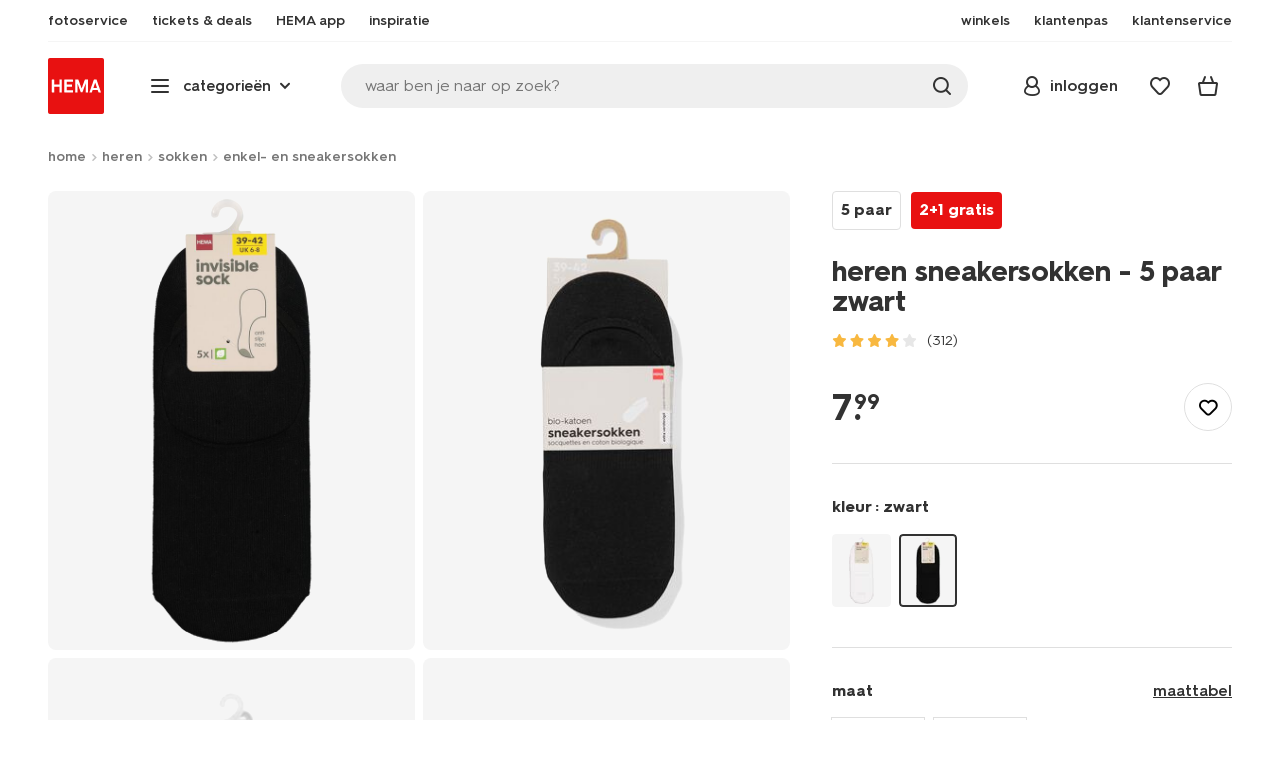

--- FILE ---
content_type: text/html;charset=UTF-8
request_url: https://www.hema.nl/heren/sokken/enkelsokken-sneakersokken/heren-sneakersokken---5-paar-zwart-1000018847.html
body_size: 36802
content:
<!doctype html>

<html lang="nl-NL">
<head>
























































































































































































































































































































































































<meta http-equiv="Content-Type" content="text/html; charset=utf-8">



<meta http-equiv="x-ua-compatible" content="ie=edge">
<meta name="viewport" content="width=device-width, initial-scale=1">
<meta name="theme-color" content="#fffffe" media="(prefers-color-scheme: light)">
<meta name="theme-color" content="#373737" media="(prefers-color-scheme: dark)">




<title>



heren sneakersokken - 5 paar zwart - HEMA
</title>








    <link rel="preconnect" href="https://htmsa.hema.nl">










<!-- CSS Stylesheet -->

<link rel="stylesheet" href="/on/demandware.static/Sites-HemaNL-Site/-/nl_NL/v1769144585325/css/style.css">
<script defer src="/on/demandware.static/Sites-HemaNL-Site/-/nl_NL/v1769144585325/lib/vue-2.6.14.min.js"></script>







<link rel="preload" type="font/woff2" as="font" crossorigin="" href="/on/demandware.static/Sites-HemaNL-Site/-/nl_NL/v1769144585325/fonts/HurmeHEMA-Bold.woff2">
<link rel="preload" type="font/woff2" as="font" crossorigin="" href="/on/demandware.static/Sites-HemaNL-Site/-/nl_NL/v1769144585325/fonts/HurmeHEMA-SemiBold.woff2">
<link rel="preload" type="font/woff2" as="font" crossorigin="" href="/on/demandware.static/Sites-HemaNL-Site/-/nl_NL/v1769144585325/fonts/HurmeHEMA-Regular.woff2">
<link rel="preload" type="font/woff2" as="font" crossorigin="" href="/on/demandware.static/Sites-HemaNL-Site/-/nl_NL/v1769144585325/fonts/hemasvgicons.woff2?v=1766392527">




<link rel="shortcut icon" href="/on/demandware.static/Sites-HemaNL-Site/-/default/dw12110499/images/favicon.ico">




<meta property="og:title" content="heren sneakersokken - 5 paar zwart - HEMA">
<meta name="twitter:card" content="heren sneakersokken - 5 paar zwart nodig? Op hema.nl vind je alles om het leven leuker &eacute;n makkelijker te maken. Gratis thuisbezorgd vanaf 25.-">
<meta name="twitter:title" content="heren sneakersokken - 5 paar zwart - HEMA">
<meta property="og:url" content="https://www.hema.nl/heren/sokken/enkelsokken-sneakersokken/heren-sneakersokken---5-paar-zwart-1000018847.html">
<meta property="og:description" content="heren sneakersokken - 5 paar zwart nodig? Op hema.nl vind je alles om het leven leuker &eacute;n makkelijker te maken. Gratis thuisbezorgd vanaf 25.-">
<meta property="og:type" content="product">









<meta property="og:image" content="https://www.hema.nl/dw/image/v2/BBRK_PRD/on/demandware.static/-/Sites-HEMA-master-catalog/default/dwcd973af9/product/04180841_01_001.jpg?sw=600&amp;sfrm=png&amp;bgcolor=FFFFFF">
<meta property="og:image:secure_url" content="https://www.hema.nl/dw/image/v2/BBRK_PRD/on/demandware.static/-/Sites-HEMA-master-catalog/default/dwcd973af9/product/04180841_01_001.jpg?sw=600&amp;sfrm=png&amp;bgcolor=FFFFFF">




<meta name="title" content="heren sneakersokken - 5 paar zwart - HEMA">
<meta name="description" content="heren sneakersokken - 5 paar zwart nodig? Op hema.nl vind je alles om het leven leuker &eacute;n makkelijker te maken. Gratis thuisbezorgd vanaf 25.-">
<meta name="keywords" content="">











<script type="text/javascript">//<!--
/* <![CDATA[ (head-active_data.js) */
var dw = (window.dw || {});
dw.ac = {
    _analytics: null,
    _events: [],
    _category: "",
    _searchData: "",
    _anact: "",
    _anact_nohit_tag: "",
    _analytics_enabled: "true",
    _timeZone: "Europe/Amsterdam",
    _capture: function(configs) {
        if (Object.prototype.toString.call(configs) === "[object Array]") {
            configs.forEach(captureObject);
            return;
        }
        dw.ac._events.push(configs);
    },
	capture: function() { 
		dw.ac._capture(arguments);
		// send to CQ as well:
		if (window.CQuotient) {
			window.CQuotient.trackEventsFromAC(arguments);
		}
	},
    EV_PRD_SEARCHHIT: "searchhit",
    EV_PRD_DETAIL: "detail",
    EV_PRD_RECOMMENDATION: "recommendation",
    EV_PRD_SETPRODUCT: "setproduct",
    applyContext: function(context) {
        if (typeof context === "object" && context.hasOwnProperty("category")) {
        	dw.ac._category = context.category;
        }
        if (typeof context === "object" && context.hasOwnProperty("searchData")) {
        	dw.ac._searchData = context.searchData;
        }
    },
    setDWAnalytics: function(analytics) {
        dw.ac._analytics = analytics;
    },
    eventsIsEmpty: function() {
        return 0 == dw.ac._events.length;
    }
};
/* ]]> */
// -->
</script>
<script type="text/javascript">//<!--
/* <![CDATA[ (head-cquotient.js) */
var CQuotient = window.CQuotient = {};
CQuotient.clientId = 'bbrk-HemaNL';
CQuotient.realm = 'BBRK';
CQuotient.siteId = 'HemaNL';
CQuotient.instanceType = 'prd';
CQuotient.locale = 'nl_NL';
CQuotient.fbPixelId = '__UNKNOWN__';
CQuotient.activities = [];
CQuotient.cqcid='';
CQuotient.cquid='';
CQuotient.cqeid='';
CQuotient.cqlid='';
CQuotient.apiHost='api.cquotient.com';
/* Turn this on to test against Staging Einstein */
/* CQuotient.useTest= true; */
CQuotient.useTest = ('true' === 'false');
CQuotient.initFromCookies = function () {
	var ca = document.cookie.split(';');
	for(var i=0;i < ca.length;i++) {
	  var c = ca[i];
	  while (c.charAt(0)==' ') c = c.substring(1,c.length);
	  if (c.indexOf('cqcid=') == 0) {
		CQuotient.cqcid=c.substring('cqcid='.length,c.length);
	  } else if (c.indexOf('cquid=') == 0) {
		  var value = c.substring('cquid='.length,c.length);
		  if (value) {
		  	var split_value = value.split("|", 3);
		  	if (split_value.length > 0) {
			  CQuotient.cquid=split_value[0];
		  	}
		  	if (split_value.length > 1) {
			  CQuotient.cqeid=split_value[1];
		  	}
		  	if (split_value.length > 2) {
			  CQuotient.cqlid=split_value[2];
		  	}
		  }
	  }
	}
}
CQuotient.getCQCookieId = function () {
	if(window.CQuotient.cqcid == '')
		window.CQuotient.initFromCookies();
	return window.CQuotient.cqcid;
};
CQuotient.getCQUserId = function () {
	if(window.CQuotient.cquid == '')
		window.CQuotient.initFromCookies();
	return window.CQuotient.cquid;
};
CQuotient.getCQHashedEmail = function () {
	if(window.CQuotient.cqeid == '')
		window.CQuotient.initFromCookies();
	return window.CQuotient.cqeid;
};
CQuotient.getCQHashedLogin = function () {
	if(window.CQuotient.cqlid == '')
		window.CQuotient.initFromCookies();
	return window.CQuotient.cqlid;
};
CQuotient.trackEventsFromAC = function (/* Object or Array */ events) {
try {
	if (Object.prototype.toString.call(events) === "[object Array]") {
		events.forEach(_trackASingleCQEvent);
	} else {
		CQuotient._trackASingleCQEvent(events);
	}
} catch(err) {}
};
CQuotient._trackASingleCQEvent = function ( /* Object */ event) {
	if (event && event.id) {
		if (event.type === dw.ac.EV_PRD_DETAIL) {
			CQuotient.trackViewProduct( {id:'', alt_id: event.id, type: 'raw_sku'} );
		} // not handling the other dw.ac.* events currently
	}
};
CQuotient.trackViewProduct = function(/* Object */ cqParamData){
	var cq_params = {};
	cq_params.cookieId = CQuotient.getCQCookieId();
	cq_params.userId = CQuotient.getCQUserId();
	cq_params.emailId = CQuotient.getCQHashedEmail();
	cq_params.loginId = CQuotient.getCQHashedLogin();
	cq_params.product = cqParamData.product;
	cq_params.realm = cqParamData.realm;
	cq_params.siteId = cqParamData.siteId;
	cq_params.instanceType = cqParamData.instanceType;
	cq_params.locale = CQuotient.locale;
	
	if(CQuotient.sendActivity) {
		CQuotient.sendActivity(CQuotient.clientId, 'viewProduct', cq_params);
	} else {
		CQuotient.activities.push({activityType: 'viewProduct', parameters: cq_params});
	}
};
/* ]]> */
// -->
</script>








<script>
	function extend(a, b) {
		for (var key in b)
			if (b.hasOwnProperty(key))
				a[key] = b[key];
		return a;
	}
	var gtmDataObj = JSON.parse('\u007b\"country\"\u003a\"nl\u002dNL\"\u002c\"environment\"\u003a\"production\"\u002c\"shop\"\u003a\"webshop\"\u002c\"siteId\"\u003a\"002\"\u002c\"pageType\"\u003a\"pdp\"\u002c\"replatform\"\u003a\"new\"\u002c\"ecommerce\"\u003a\u007b\"currencyCode\"\u003a\"EUR\"\u002c\"detail\"\u003a\u007b\"products\"\u003a\u005b\u007b\"name\"\u003a\"heren\u0020sneakersokken\u0020\u002d\u00205\u0020paar\u0020zwart\"\u002c\"id\"\u003a\"HEM2321899\"\u002c\"variantId\"\u003a\"empty\"\u002c\"variantGroupSKU\"\u003a\"1000018847\"\u002c\"masterSKU\"\u003a\"HEM2321899\"\u002c\"isAvailableOnline\"\u003a\"4180841\u003ayes\u005flim\u007c4180842\u003ayes\u005flim\"\u002c\"price\"\u003a\"7\u002e99\"\u002c\"stockStatus\"\u003a\"IN\u005fSTOCK\"\u002c\"headgroupCode\"\u003a\"041\"\u002c\"unitName\"\u003a\"MEN\"\u002c\"headGroupName\"\u003a\"HEREN\u0020SOKKEN\"\u002c\"categoryName\"\u003a\"mens\u0020under\/nightwear\"\u002c\"colour\"\u003a\"zwart\"\u002c\"unitCode\"\u003a\"ME\"\u002c\"subproductTypename\"\u003a\"sneakersokken\"\u002c\"eventTag\"\u003a\"empty\"\u002c\"promotionTag\"\u003a\"empty\"\u002c\"promoLabel\"\u003a\"2\u002b1\u0020gratis\"\u002c\"marketingLabel\"\u003a\"\u005bobject\u0020object\u005d\"\u002c\"logoLabel\"\u003a\"empty\"\u002c\"stickerLabel\"\u003a\"empty\"\u002c\"legalLabel\"\u003a\"empty\"\u002c\"leadTime\"\u003a\"empty\"\u002c\"series\"\u003a\"empty\"\u002c\"size\"\u003a\"empty\"\u002c\"bvAverageRating\"\u003a\"empty\"\u002c\"category\"\u003a\"MEN\u007cmens\u0020under\/nightwear\u007cHEREN\u0020SOKKEN\"\u002c\"variantType\"\u003a\"\u003esize\u005f\u003ecol\"\u002c\"categoryCode\"\u003a\"46\"\u002c\"productTypename\"\u003a\"sokken\"\u002c\"pictureLoaded\"\u003a1\u007d\u005d\u007d\u007d\u002c\"consentState\"\u003a\u007b\"confirmed\"\u003afalse\u002c\"dps\"\u003a\"\"\u002c\"analytical\"\u003a\"denied\"\u002c\"marketing\"\u003a\"denied\"\u007d\u002c\"itemsInBasket\"\u003a\"0\"\u002c\"productsInBasket\"\u003a\"0\"\u007d');

	//check if appUser cookie and update platform
    var cookies = document.cookie.split(';');
    for (var i = 0; i < cookies.length; i++) {
        var tokens = cookies[i].split('=');
		var cookieKey = tokens[0].trim();
        if (cookieKey == 'appUser') {
            gtmDataObj.platform = 'app';
            break;
        }
	}

	if (!gtmDataObj.platform) {
		gtmDataObj.platform = 'web';
	}

	gtmDataLayer = window.gtmDataLayer || [];

	//push event about skipping step4
	

	

	var gtmUserInfo = JSON.parse('\u007b\"userId\"\u003a\"tuid000a2f525a9\u002da309\u002d3dea\u002d8a24\u002dbacef399159d\"\u002c\"loginState\"\u003a\"0\"\u002c\"crId\"\u003a\"\"\u002c\"eId\"\u003a\"\"\u002c\"meerHemaMember\"\u003a\"0\"\u002c\"userLoyaltyPoints\"\u003a0\u007d');



	extend(gtmDataObj, gtmUserInfo);
	gtmDataLayer.push(gtmDataObj);

	
		var gtmAddToEditor = JSON.parse('\u007b\"event\"\u003a\"addToEditor\"\u002c\"editorType\"\u003anull\u002c\"productId\"\u003a\"HEM2321899\"\u002c\"variantId\"\u003a\"1000018847\"\u002c\"variantGroupSKU\"\u003a\"empty\"\u002c\"masterSKU\"\u003a\"HEM2321899\"\u002c\"productName\"\u003a\"heren\u0020sneakersokken\u0020\u002d\u00205\u0020paar\u0020zwart\"\u007d');
	

	loggedCustomer = 'false';
</script>



<!-- Google Tag Manager -->
<script type="text/plain" data-usercentrics="Google Tag Manager">(function(a,b,c,d,e){
  a[d]=a[d]||[];
  a[d].push({'gtm.start': new Date().getTime(), event:'gtm.js'});
  var f = b.getElementsByTagName(c)[0],
      j = b.createElement(c);
  j.async = true;
  j.src = 'https://htmsa.hema.nl/htba.js?id=' + e + '&l=' + d;
  f.parentNode.insertBefore(j, f);
})(window,document,'script','gtmDataLayer','TZKLP7T');</script>





<script>
(function(w) {
	var ucInitialized = false;

	// Listen for Usercentrics UI initialization event
	w.addEventListener('UC_UI_INITIALIZED', () => {
		ucInitialized = true;
	});

	w.onload = () => {
		setTimeout(
			() => {
				var gtmLoaded = w.gtmdataLayer?.some(item => item.event === "gtm.js");

				if (!ucInitialized && !gtmLoaded) {

					(function(a,b,c,d,e){
  a[d]=a[d]||[];
  a[d].push({'gtm.start': new Date().getTime(), event:'gtm.js'});
  var f = b.getElementsByTagName(c)[0],
      j = b.createElement(c);
  j.async = true;
  j.src = 'https://htmsa.hema.nl/htba.js?id=' + e + '&l=' + d;
  f.parentNode.insertBefore(j, f);
})(window,document,'script','gtmDataLayer','TZKLP7T');

					if (w.gtmDataLayer) {
						w.gtmDataLayer.push({
							event: 'sendEvent',
							eventCat: 'gtm_fallback'
						});
					}
				}
			},
			Number(2500.0) || 0
		);
	};
})(window);
</script>


<!-- End Google Tag Manager -->





<script>
    var appWebViewInfo = JSON.parse('\u007b\"appWebView\"\u003afalse\u002c\"appUser\"\u003a0\u007d');
    if (appWebViewInfo.appWebView) {
        window.sessionStorage.setItem('appWebViewTab', true);
        window.sessionStorage.setItem('appUser', appWebViewInfo.appUser);
    }
</script>

<!-- Include Tags for the HEMA100 Pages -->






<link rel="canonical" href="https://www.hema.nl/heren/sokken/enkelsokken-sneakersokken/heren-sneakersokken---5-paar-zwart-1000018847.html">






<link rel="alternate" href="https://www.hema.nl/heren/sokken/enkelsokken-sneakersokken/heren-sneakersokken---5-paar-zwart-1000018847.html" hreflang="nl-nl">





<link rel="alternate" href="https://www.hema.com/nl-be/dames-heren/herenkleding/heren-sokken/heren-sneakersokken---5-paar-zwart-1000018847.html" hreflang="nl-be">



<link rel="alternate" href="https://www.hema.com/fr-be/elle-lui/vetements-homme/chaussettes-homme/5-paires-de-socquettes-pour-sneakers-homme-noir-1000018847.html" hreflang="fr-be">





<link rel="alternate" href="https://www.hema.com/fr-fr/elle-lui/vetements-homme/chaussettes-homme/5-paires-de-socquettes-pour-sneakers-homme-noir-1000018847.html" hreflang="fr-fr">





<link rel="alternate" href="https://www.hema.com/de-de/damen-herren/herren-mode/herren-socken/5er-pack-herren-sneakersocken-schwarz-1000018847.html" hreflang="de-de">













<meta name="robots" content="index, follow">







<script async='async' src='https://securepubads.g.doubleclick.net/tag/js/gpt.js'></script>
<script>
var googletag = googletag || {};
googletag.cmd = googletag.cmd || [];
</script>
<script>
function initAds() {


var adslot = new Array();
googletag.cmd.push(function() {
var mapping1 = googletag.sizeMapping()
.addSize([0, 0], [[300, 250], 'fluid'])
.addSize([792, 0], [[728, 90], [728, 182], 'fluid'])
.addSize([1066, 0], [[728, 90], [970, 250], [971, 194], [970, 90], 'fluid'])
.addSize([1336, 0], [[728, 90], [1240, 248], [970, 250], [970, 90], 'fluid'])
.build();
// Hema_Web - Tags
// Hema_Web - PDP_Mid1 - Lazy Loading
adslot['PDP_Mid1'] =
googletag.defineSlot('/23117949970/Hema_Web/PDP_Mid1', [[300, 250], [728, 90], [728, 182], [970, 250], [971, 194], [1240, 248], [970, 90], 'fluid'], 'PDP_Mid1')
.defineSizeMapping(mapping1)
.addService(googletag.pubads());
// Hema_Web - PDP_Bottom - Lazy Loading
adslot['PDP_Bottom'] =
googletag.defineSlot('/23117949970/Hema_Web/PDP_Bottom', [[300, 250], [728, 90], [728, 182], [970, 250], [971, 194], [1240, 248], [970, 90], 'fluid'], 'PDP_Bottom')
.defineSizeMapping(mapping1)
.addService(googletag.pubads());


googletag.pubads().setTargeting('category1', "heren");



googletag.pubads().setTargeting('category2', "sokken");



googletag.pubads().setTargeting('category3', "enkel--en-sneakersokken");


googletag.pubads().setTargeting('L','NL');
googletag.pubads().enableSingleRequest();
googletag.pubads().collapseEmptyDivs();
googletag.pubads().disableInitialLoad();
googletag.enableServices();
//HERE YOU SET THE NON LAZY LOADING AD UNITS
googletag.pubads().refresh([adslot['PDP_Mid1']], {changeCorrelator: false}); // load this adcall without lazy
// event listener to reinitialize the top slot
window.addEventListener('refreshAdBannerPDP', function(e){
if(googletag) {
googletag.pubads().refresh([adslot['PDP_Mid1']], {changeCorrelator: false});
}
});
googletag.pubads().addEventListener('slotRenderEnded', function(event) {
var slotId = event.slot.getSlotElementId();
var iframes = document.getElementById(slotId).getElementsByTagName('iframe');
if (iframes.length > 0) {
iframes[0].classList.add('retail-bannering-iframe');
}
});
});
var LazyLoading_Tag_IDs = 'PDP_Bottom';

// Code below provided by Morgenfrisk - DO NOT CHANGE
// if there is an issue with the code below, contact Hema/Morgenfrisk for updated code
LazyLoading_Tag_IDs = LazyLoading_Tag_IDs.replace(/\s/g, '');
var lazyElements = LazyLoading_Tag_IDs.split(',');
function checkLazy_tmp(){
for(var i = 0; i < lazyElements.length; i++) {
if(document.getElementById(lazyElements[i]) && !document.getElementById(lazyElements[i]).dataset.isCalled && isAnyPartOfElementInViewport(document.getElementById(lazyElements[i]))) {
document.getElementById(lazyElements[i]).dataset.isCalled = true;
googletag.pubads().refresh([adslot[lazyElements[i]]], {changeCorrelator: false});
console.debug(lazyElements[i]+' adcall is called!')
}
}
}
function isAnyPartOfElementInViewport(el) {
const rect = el.getBoundingClientRect();
const windowHeight = (window.innerHeight || document.documentElement.clientHeight);
const windowWidth = (window.innerWidth || document.documentElement.clientWidth);
const vertInView = (rect.top <= windowHeight+200) && ((rect.top + rect.height) >= 0);
const horInView = (rect.left <= windowWidth) && ((rect.left + rect.width) >= 0);
return (vertInView && horInView);
}
function addEvent_tmp(elm, evType, fn, useCapture) {
if (elm.addEventListener) {
elm.addEventListener(evType, fn, useCapture);
return true;
} else if (elm.attachEvent) {
var r = elm.attachEvent('on' + evType, fn);
return r;
} else {
elm['on' + evType] = fn;
}
}
addEvent_tmp(window,'load', checkLazy_tmp, false);
addEvent_tmp(window,'resize', checkLazy_tmp, false);
addEvent_tmp(window,'scroll', checkLazy_tmp, false);
// end Morgenfrisk code area
}
// event listener for loading ad banners if user consented to marketing cookies
window.addEventListener('adBannerLoaded', function() {
initAds();
window.dispatchEvent(new Event('adBannersInitialized'));
});
</script>




</head>
<body class="">

<script>
    document.body.className += ' ';
</script>






<div class="container">






























































































































































































<script defer src="/on/demandware.static/Sites-HemaNL-Site/-/nl_NL/v1769144585325/js/vue-simplesearch.bundle.js"></script>
<script defer src="/on/demandware.static/Sites-HemaNL-Site/-/nl_NL/v1769144585325/js/vue-mobilelinks.bundle.js"></script>
<div class="skip-links js-skip-links">
<a href="#main-content" class="button button-outline">
<span class="icon font-ico-dart" aria-hidden="true"></span>
ga naar hoofdinhoud
</a>
<a href="#search-fake-button" class="button button-outline">
<span class="icon font-ico-search" aria-hidden="true"></span>
ga naar zoeken
</a>
</div>
<span class="overlay overlay-custom" role="presentation"></span>
<span class="overlay-pdp" role="presentation"></span>

<header class="header  redesign" data-cy="hd-body">
<span class="overlay mobile-header-overlay fullscreen-overlay" role="presentation"></span>
<div class="wrap">
<button class="btn menu-toggle" data-cy="hd-ctgry-open" aria-label="toggle menu" type="button">
<span class="icon font-ico-hamburger" aria-hidden="true"></span>
</button>
<div class="nav-wrap clearfix">
<div class="bottom-nav">
<div class="logo-container">
<a href="https://www.hema.nl/" class="logo" data-cy="hd-hema-logo">
<img src="https://www.hema.nl/on/demandware.static/Sites-HemaNL-Site/-/default/dwb568a075/images/logo.svg" fetchpriority="high" alt="Hema log" width="56" height="56" loading="eager">
</a>
</div>
<div class="categories-wrap" data-cy="hd-ctgry-dropdown">
<span class="btn dropdown categories-btn categories-btn--fake" data-cy="mob-hd-menu-btn" aria-hidden="true">
<span class="icon font-ico-hamburger" aria-hidden="true"></span>
<span>categorie&euml;n</span>
<span class="icon font-ico-arrow-down-new" aria-hidden="true"></span>
</span>
<nav class="main-nav" data-cy="mob-menu-body">
<div class="navigation">
<div class="menu-header">
<a class="menu-header-logo-link" href="https://www.hema.nl/">
<img class="menu-header-logo" width="70" height="70" src="https://www.hema.nl/on/demandware.static/Sites-HemaNL-Site/-/default/dwb568a075/images/logo.svg" fetchpriority="high" alt="Hema">
</a>
<button class="menu-close js-menu-close" aria-label="Close category menu" data-cy="" type="button">
<span class="icon font-ico-close" aria-hidden="true"></span>
</button>
</div>
<div class="level-1 sliding-menu">
<div class="top-links js-gtm-mainnav js-accissility-top-links" data-gtmmenu="top">
<span class="h4 show">nog meer HEMA</span>
<div class="wrap">















<div class="content-asset"><!-- dwMarker="content" dwContentID="b47456b0f3cba822211c7ab3e5" -->
<ul>
	<li><a data-cy="hd-photo-service" href="https://foto.hema.nl/" target="_blank"><i class="icon font-ico-photo"></i><span>fotoservice</span></a>
	</li>
	<!--<li><a data-cy="hd-gift-cards" href="https://cadeaukaart.hema.nl/" target="_blank"><i class="icon font-ico-ticket"></i><span>cadeaukaart</span></a></li>-->
	
       <li><a data-cy="hd-tickets" href="https://tickets.hema.nl/" target="_blank"><i class="icon font-ico-ticket"></i><span>tickets & deals</span></a></li>

	<li><a href="/i/app"><i class="icon font-ico-mobile"></i><span>HEMA app</span></a></li>

	<li class="last-left"><a data-cy="hd-inspiration" href="/inspiratie"><i class="icon font-ico-caffee"></i><span>inspiratie</span></a>
	</li>
	
	<li><a href="/winkel-zoeken"><i class="icon font-ico-location"></i><span>winkels</span></a>
	</li>
<!--	<li><a href="/folder"><i class="icon font-ico-folder"></i><span>folder</span></a> -->
	</li>
	<li><a href="/pas"><i class="icon font-ico-pass"></i><span>klantenpas</span></a>
	</li>
	<li class="last-in-row"><a data-cy="hd-our-cstmr-service" href="/klantenservice"><i class="icon font-ico-support"></i><span>klantenservice</span></a>
	</li>
</ul>
</div> <!-- End content-asset -->








</div>
</div>
<div class="category-menu-container">
<button type="button" class="btn categories-btn js-acc-categories-btn" aria-label="Press enter to open the menu. Navigate through the menu with arrows.">
<span class="icon font-ico-hamburger" aria-hidden="true"></span>
<span>categorie&euml;n</span>
<span class="icon font-ico-arrow-down-new" aria-hidden="true"></span>
</button>
<span class="menu-container-overlay" aria-hidden="true"></span>
<div class="nav-category-menu js-gtm-mainnav" data-gtmmenu="main">

	 


	






























































































































































































<ul class="category-tree clearfix">
    <li class="body bold level-1-title">categorieën</li>
    <li flyout-ref="init" data-flyout-ref="init" class="li-init">&nbsp;</li>

	<li flyout-ref="flyout-nieuw-en-populair" data-flyout-ref="flyout-nieuw-en-populair"><a href="https://www.hema.nl/nieuw"><img width=36 height=39 alt="nieuw" class="cat-img" src="https://www.hema.nl/on/demandware.static/-/Sites/nl_NL/dwec314776/home/header-navigatie/HEMA-categoryslider-2023-280x280-nieuw.jpg" /><span class="text body">nieuw en populair</span></a></li>

	<li flyout-ref="flyout-baby" data-flyout-ref="flyout-baby"><a href="https://www.hema.nl/baby"><img width=36 height=39 alt="baby" class="cat-img" src="https://www.hema.nl/on/demandware.static/-/Sites/nl_NL/dwa32638dc/home/header-navigatie/HEMA-2025-categoryslider-280x280-wk39-baby.jpg" /><span  class="text body">baby</span></a></li>

	<li flyout-ref="flyout-kind" data-flyout-ref="flyout-kind"><a href="https://www.hema.nl/kind"><img width=36 height=39 alt="kind" class="cat-img" src="https://www.hema.nl/on/demandware.static/-/Sites/nl_NL/dwf062f26e/home/header-navigatie/HEMA-2025-categoryslider-280x280-wk39-kind.jpg" /><span class="text body">kind</span></a></li>

	<li flyout-ref="flyout-dames" data-flyout-ref="flyout-dames"><a href="https://www.hema.nl/dames"><img width=36 height=39 alt="dames" class="cat-img" src="https://www.hema.nl/on/demandware.static/-/Sites/nl_NL/dwca473a2b/home/header-navigatie/HEMA-2025-categoryslider-280x280-wk39-dames.jpg" /><span class="text body">dames</span></a></li>

	<li flyout-ref="flyout-heren" data-flyout-ref="flyout-heren"><a href="https://www.hema.nl/heren"><img width=36 height=39 alt="heren" class="cat-img" src="https://www.hema.nl/on/demandware.static/-/Sites/nl_NL/dw621932dc/home/header-navigatie/HEMA-2025-categoryslider-280x280-wk4142-kleding3.jpg" /><span class="text body">heren</span></a></li>

	<li flyout-ref="flyout-wonen-slapen" data-flyout-ref="flyout-wonen-slapen"><a href="https://www.hema.nl/wonen-slapen"><img width=36 height=39 alt="wonen-slapen" class="cat-img" src="https://www.hema.nl/on/demandware.static/-/Sites/nl_NL/dwbaa74a5b/home/header-navigatie/HEMA-2025-categoryslider-280x280-wk39-WS.jpg" /><span class="text body">wonen en slapen</span></a></li>

	<li flyout-ref="flyout-eten-drinken" data-flyout-ref="flyout-eten-drinken"><a href="https://www.hema.nl/eten-drinken"><img width=36 height=39 alt="eten-drinken" class="cat-img" src="https://www.hema.nl/on/demandware.static/-/Sites/nl_NL/dw0eafde3e/eten-drinken/catlist-menu/HEMA-2025-categoryslider-280x280-wk43-44-appeltaart.jpg" /><span class="text body">taart, eten en drinken</span></a></li>

	<li flyout-ref="flyout-school-kantoor" data-flyout-ref="flyout-school-kantoor"><a href="https://www.hema.nl/school-kantoor"><img width=36 height=39 alt="school-kantoor" class="cat-img" src="https://www.hema.nl/on/demandware.static/-/Sites/nl_NL/dwf24277ed/catlist/HEMA-2026-categoryslider-280x280-wk4-5-etuis.jpg" /><span class="text body">school en kantoor</span></a></li>


	<li flyout-ref="flyout-school-kantoor" data-flyout-ref="flyout-buiten-onderweg"><a href="https://www.hema.nl/buiten-onderweg"><img width=36 height=39 alt="buiten-onderweg" class="cat-img" src="https://www.hema.nl/on/demandware.static/-/Sites/nl_NL/dw17aba856/vrije-tijd-kantoor/catbanner/HEMA-2026-categoryslider-280x280-wk4-5-reizen.jpg" /><span class="text body">buiten en onderweg</span></a></li>

	<li flyout-ref="flyout-koken-tafelen" data-flyout-ref="flyout-koken-tafelen"><a href="https://www.hema.nl/koken-tafelen"><img width=36 height=39 alt="koken-tafelen" class="cat-img" src="https://www.hema.nl/on/demandware.static/-/Sites/nl_NL/dw448181a2/koken-tafelen/cat-slider/HEMA-2024-categoryslider-280x280-wk11-12-koken.jpg" /><span class="text body">koken en tafelen</span></a></li>

<!-- 	<li flyout-ref="flyout-huishouden" data-flyout-ref="flyout-huishouden"><a href="https://www.hema.nl/wonen-slapen/huishouden"><img width=36 height=39 alt="huishouden" class="cat-img" src="https://www.hema.nl/on/demandware.static/-/Sites/nl_NL/dw472c1304/wonen-slapen/cat-slider/HEMA-2024-categoryslider-280x280-wk04-huishouden.jpg" /><span class="text body">huishouden</span></a></li> -->

	<li flyout-ref="flyout-feest-cadeau" data-flyout-ref="flyout-feest-cadeau"><a href="https://www.hema.nl/cadeau"><img width=36 height=39 alt="feest-cadeau" class="cat-img" src="https://www.hema.nl/on/demandware.static/-/Sites/nl_NL/dwf01c2181/home/header-navigatie/HEMA-2025-categoryslider-280x280-wk5-6-feest-en-cadeau.jpg" /><span class="text body">feest en cadeau</span></a></li>

	<li flyout-ref="flyout-mooi-gezond" data-flyout-ref="flyout-mooi-gezond"><a href="https://www.hema.nl/mooi-gezond"><img width=36 height=39 alt="mooi-gezond" class="cat-img" src="https://www.hema.nl/on/demandware.static/-/Sites/nl_NL/dw262ec388/home/header-navigatie/HEMA-2025-categoryslider-280x280-wk5-6-mooi-en-gezond.jpg" /><span class="text body">mooi en gezond</span></a></li>

	<li flyout-ref="flyout-speelgoed" data-flyout-ref="flyout-speelgoed"><a href="https://www.hema.nl/speelgoed-hobby"><img width=36 height=39 alt="speelgoed" class="cat-img" src="https://www.hema.nl/on/demandware.static/-/Sites/nl_NL/dw994fc272/home/header-navigatie/HEMA-2025-categoryslider-280x280-wk4142-speelgoed2.jpg" /><span class="text body">speelgoed en hobby</span></a></li>

       <li flyout-ref="flyout-fotoservice" data-flyout-ref="flyout-fotoservice"><a href="https://foto.hema.nl/" target="_blank"><img width=36 height=39 alt="fotoservice" class="cat-img" src="https://www.hema.nl/on/demandware.static/-/Sites/nl_NL/dw5269646d/home/header-navigatie/HEMA-2023-categoryslider-280x280-wk24-foto.jpg" /><span class="text body">fotoservice</span></a></li>    

      <!-- <li flyout-ref="flyout-vriendenprijsjes" data-flyout-ref="flyout-vriendenprijsjes"><a href="https://tickets.hema.nl/" target="_blank"><img width=36 height=39 alt="vriendenprijsjes" class="cat-img" src="https://www.hema.nl/on/demandware.static/-/Sites/nl_NL/dwf18330b9/home/header-navigatie/HEMA-2024-categoryslider-280x280-vriendenprijsjes.jpg" /><span class="text body">vriendenprijsjes</span></a></li> -->

<li flyout-ref="flyout-sale" data-flyout-ref="flyout-sale"><a href="https://www.hema.nl/sale"><img width=36 height=39 alt="sale" class="cat-img" src="https://www.hema.nl/on/demandware.static/-/Sites/nl_NL/dw920e6d4b/home/header-navigatie/HEMA-2023-categoryslider-280x280-wk13-sale.jpg" /><span class="text body">sale</span></a></li>

	<li flyout-ref="flyout-aanbiedingen" data-flyout-ref="flyout-aanbiedingen"><a href="https://www.hema.nl/aanbiedingen"><img width=36 height=39 alt="aanbiedingen" class="cat-img" src="https://www.hema.nl/on/demandware.static/-/Sites/nl_NL/dwb968d7e3/home/header-navigatie/HEMA-categoryslider-2023-280x280-aanbiedingen.jpg" /><span class="text body">aanbiedingen</span></a></li>




</ul>






























































































































































































 
	
</div>
</div>
<div id="vue-mobile-links" class="login-info">
<span class="h4">mijn HEMA</span>
<div class="login-info-links js-gtm-mainnav" data-gtmmenu="top">




























































































































































































<mobile-menu-links
customerregistered="false"
loginshowurl="https://www.hema.nl/on/demandware.store/Sites-HemaNL-Site/nl_NL/Login-Show?original=%2fheren%2fsokken%2fenkelsokken-sneakersokken%2fheren-sneakersokken---5-paar-zwart-1000018847%2ehtml"
accountshowurl="https://www.hema.nl/mijn-hema/account"
wishlistshowurl="https://www.hema.nl/wishlist"
wishlistitems="0">
</mobile-menu-links>
</div>
</div>
</div>
</div>
</nav>
</div>
<div class="search-wrap redesign">
<button class="search-fake js-search-open" id="search-fake-button" data-cy="open-search-overlay" type="button">
<span class="search-fake-input body js-search-fake-input" data-placeholder="waar ben je naar op zoek?">waar ben je naar op zoek?</span>
<span class="icon font-ico-search" aria-hidden="true"></span>
<span class="search-open" aria-hidden="true"></span>
</button>
</div>
<div class="header-actions">





























































































































































































<div class="profile-wrap">


<a class="btn-login js-login-button-desktop" href="https://www.hema.nl/mijn-hema/account" data-cy="hd-profile">
<span class="icon font-ico-profile-round" aria-hidden="true"></span>
<span class="profile-name">inloggen</span>
</a>

<input type="hidden" name="isCustomerLoggedIn" id="isCustomerLoggedIn" data-is-logged-in="false">
</div>
<div class="favorites-wrap ">
<a class="favorites-btn js-header-favorites" href="https://www.hema.nl/wishlist" data-cy="hd-fvrt" data-favorite-count="0" aria-label="Wish list">
<span class="icon font-ico-heart" aria-hidden="true"></span>
</a>
</div>


<div class="minicart-btn js-minicart-btn" data-cy="minicart-open">






























































































































































































<div class="js-added-products hidden">null</div>



<div class="inner redesign empty-minicart">

<a href="https://www.hema.nl/cart" title="bekijk je winkelmandje" class="btn cart-btn " data-cy="hd-mc">
<span class="cart-icon">
<span class="icon font-ico-cart"></span>
<span class="items body bold">0</span>
</span>
</a>
<input type="hidden" class="js-product-quantity" name="product-quantity" value="">
<input type="hidden" class="js-quantity-specific-product" name="quantity-specific-product" value="">
<input type="hidden" class="js-quantity-before-changing" name="quantity-before-changing" value="">


<div class="minicart js-minicart-container" data-productsinbasket="0" data-itemsinbasket="0" data-currencycode="" role="dialog" aria-modal="true" hidden>
<div class="minicart-top">
<span class="h2">winkelmandje</span>
</div>
<button class="close-minicart js-close-minicart" type="button">sluiten</button>
<div class="empty-cart empty-cart--mini">















<div class="content-asset"><!-- dwMarker="content" dwContentID="723de5387323e349eaa295e144" -->
<div class="empty-cart-top">
	<img alt="emty cart image" src="https://www.hema.nl/on/demandware.static/-/Sites-HemaNL-Library/nl_NL/dw682c9a41/empty-cart.jpg">
	<h3 class="h4">je winkelmandje is nog leeg...</h3>
</div>
<div class="empty-cart-bottom">
	<a href="https://www.hema.nl/on/demandware.store/Sites-HemaNL-Site/nl_NL/Login-Show?original=%2fcart" class='btn button-login button-green button-large'>log in om winkelmand te bekijken</a>
	<button class="link js-close-minicart" type="button">verder winkelen</button>
</div>
</div> <!-- End content-asset -->








</div>
</div>

</div>

<div class="cart-abandoned-reminder js-cart-abandoned-reminder hidden" data-cy="abandoned-cart-message">
    <span class="message">psst... er zit nog iets in je mandje</span>
</div>

</div>


<div class="modal-overlay new-modal-overlay js-account-minilogin-overlay" aria-hidden="true"></div>
<div class="account-minilogin new-modal redesign" hidden>
<button class="close-modal js-account-minilogin-modal-close" type="button">
<span class="font-ico-remove-round" aria-hidden="true"></span>
<span class="visually-hidden">global.close</span>
</button>
<div class="new-modal-body js-modal-body account-minilogin-body js-account-minilogin-body">



























































































































































































<span class="h2 account-login-heading">inloggen</span>
<h4 class="account-login-text h5">bestaande klant</h4>
<div class="basket-title-wrap redesign js-login-block">
<div class="message-block error-message-block error-message-block-warning hidden">
<span class="font-ico-warning" aria-hidden="true"></span>
<div class="error-message-body">
<span class="js-login-error-message body">&Eacute;&eacute;n of meerdere velden zijn niet correct ingevuld</span>
<a class="error-message-block-link js-forgot-password-link js-reset-password link hidden" href="javascript:;">wachtwoord vergeten?</a>
</div>
<button class="error-message-block-btn js-remove-error-msg-btn" type="button" aria-label="Close error message">
<span class="font-ico-close" aria-hidden="true"></span>
</button>
</div>
</div>
<div class="form">
<form id="dwfrm_login" class="js-login-modal-form login-modal-form js-validate-form">


<div class="form-wrapper" data-formgroup-id="login">
	
		
			
			<div class="form-group-wrapper" data-country-id="default">
				
					<fieldset class="form-row ">
						<legend class="visually-hidden">login</legend>
						
							
								
								


<div class="inner inner-full animated-label required">




<label for="dwfrm_login_username_default"><span class="label">e-mailadres</span></label>


<div class="input-wrap password-field js-email-field">
<div class="input-wrap--inner">
<span class="input-icon email-icon" aria-hidden="true"></span>
<input class="input-text required js-login-username-input" type="email"  id="dwfrm_login_username_default"  name="dwfrm_login_username" value="" regex="^[\w.%+-]+@(?:[a-zA-Z0-9-]+\.)+[a-zA-Z]{2,}$" autocomplete='off' minlength='6' maxlength='255' placeholder='e-mailadres' >
</div>

</div>






</div>

								
							
						
					</fieldset>
				
					<fieldset class="form-row ">
						<legend class="visually-hidden">login</legend>
						
							
								
								


<div class="inner inner-full animated-label required">




<label for="dwfrm_login_password_default"><span class="label">wachtwoord*</span></label>


<div class="input-wrap password-field">
<div class="input-wrap--inner">
<span class="input-icon pass-icon"></span>
<input class="input-text show-pass js-show-pass default-regex required js-login-password-input" type="password"  id="dwfrm_login_password_default"  name="dwfrm_login_password" value="" autocomplete='off' minlength='8' maxlength='255' data-msg-minlength='wachtwoord is te kort, voer een wachtwoord in van minimaal 8 karakters' placeholder='wachtwoord' >
<span class="input-icon show-pass-btn"></span>
</div>

</div>







</div>

								
							
						
					</fieldset>
				
			</div>
		
	

	<div class="hidden js-hidden-source">
		<div class="form-caption custom-form-caption js-custom-postal-tip"><small></small></div>
		<div class="address-suggestion js-address-result">
			<span class="js-result"></span>
		</div>
		<div class="js-address-error visually-hidden">
			<span class="error">We herkennen de combinatie van je postcode en huisnummer niet. Wil je deze controleren?</span>
		</div>
	</div>
</div>

<div class="form-row">
<button type="button" class="color-grey-darker link js-forgot-password-link">wachtwoord vergeten?</button>
</div>
<button type="submit" class="btn button-login button-green button-large js-validate-button js-login-button">inloggen</button>

<div id="js-login-recaptcha" class="recaptcha" data-loadcaptcha="true"></div>

<input type="hidden" name="csrf_token" value="-MpwDS1xE2nPTiDiPb7H5-OQYMK0H0DLEhtaG2Vjn9IK77tFGGHIkokeegF5D5JoJfMhW20_ICxitYQRwDtu4aSrcuzYJtTGqLXrCIgrQgT2ls9GT-BThcPHxnmCeBkRdv878w1x-6DZbUkuwMpYWeZswEH07gN7IAUYgG8zWgFbNXgzgck=">
</form>
</div>
<div class="account-login-subheader-wrap hidden" aria-hidden="true">
<p class="account-login-subheader">
<span>of</span>
</p>
</div>
<div class="js-without-account-button without-account-button hidden" aria-hidden="true">
<a class="btn button-login button-transparent button-large js-guest-gtm" href="/shipping">bestellen als gast</a>
</div>
<div class="account-login-subheader-wrap" aria-hidden="true">
<p class="account-login-subheader">
<span>of</span>
</p>
</div>
<div class="login-box-content-wrap js-modal-body">
<div class="basket-title-wrap redesign js-register-block">
<div class="message-block error-message-block error-message-block-warning hidden">
<span class="font-ico-warning" aria-hidden="true"></span>
<div class="error-message-body">
<span class="js-error-message body"></span>
</div>
<button class="error-message-block-btn js-remove-error-msg-btn" type="button" aria-label="Close error message">
<span class="font-ico-close" aria-hidden="true"></span>
</button>
</div>
</div>
<h5 class="account-login-text h5">nieuw bij HEMA, maak HEMA pas aan</h5>
<div class="login-box-content clearfix">













<div class="content-asset"><!-- dwMarker="content" dwContentID="6b4316567a98b6a6fa1e03f47c" -->
<ul class="login-guest-list">
	<li>
		<span class="ico-checked-wrap">
<i class="font-ico-checked"></i>

		</span>
		<span class="color-grey-dark">start met 10% korting</span>
	</li>
	<li>
		<span class="ico-checked-wrap">
<i class="font-ico-checked"></i>

		</span>
		<span class="color-grey-dark">spaar met elke euro 1 punt</span>
	</li>
	<li>
		<span class="ico-checked-wrap">
<i class="font-ico-checked"></i>

		</span>
		<span class="color-grey-dark">een gratis tompouce op je verjaardag</span>
	</li>
</ul>
</div> <!-- End content-asset -->







<form id="dwfrm_login_register" class="js-preregister-form js-validate-form">
<div class="form">


<div class="form-wrapper" data-formgroup-id="preregister">
	
		
			
			<div class="form-group-wrapper" data-country-id="default">
				
					<fieldset class="form-row ">
						<legend class="visually-hidden">preregister</legend>
						
							
								
								


<div class="inner inner-full animated-label required">




<label for="dwfrm_preregister_username_default"><span class="label">e-mailadres</span></label>


<div class="input-wrap password-field js-email-field">
<div class="input-wrap--inner">
<span class="input-icon email-icon" aria-hidden="true"></span>
<input class="input-text required js-register-username-input" type="email"  id="dwfrm_preregister_username_default"  name="dwfrm_preregister_username" value="" regex="^[\w.%+-]+@(?:[a-zA-Z0-9-]+\.)+[a-zA-Z]{2,}$" autocomplete='off' minlength='6' maxlength='255' placeholder='e-mailadres' >
</div>

</div>






</div>

								
							
						
					</fieldset>
				
			</div>
		
	

	<div class="hidden js-hidden-source">
		<div class="form-caption custom-form-caption js-custom-postal-tip"><small></small></div>
		<div class="address-suggestion js-address-result">
			<span class="js-result"></span>
		</div>
		<div class="js-address-error visually-hidden">
			<span class="error">We herkennen de combinatie van je postcode en huisnummer niet. Wil je deze controleren?</span>
		</div>
	</div>
</div>

<fieldset class="form-row form-row-button">
<legend class="visually-hidden">dwfrm_preregister_register</legend>
<button type="submit" class="btn button-transparent button-large js-register-button js-validate-button" value="maak een account aan" name="dwfrm_preregister_register">
account aanmaken
</button>
</fieldset>
<input type="hidden" name="csrf_token" value="jmzfqun47evFSLJo1dI3FJhOCIF881HDp2Kv7O41H_9yGMTBJzMg6bZZllG60vSimfLCaCoibTYi6N8R8QN2TSyuQzE6qo4sxfOGS6kMjWwI7ndppmb50N7YYgbAbOuosQ1YSI60_bep-hmklfLXmzLbbsAJDpmzztHGGURqqhhQPauIIw8=">
<input type="hidden" name="createAccountFlag" value="true">
<input type="hidden" name="isCart" value="false">
</div>
</form>
</div>
</div>
</div>
</div>



























































































































































































<div class="modal-overlay new-modal-overlay js-password-modal-overlay" aria-hidden="true"></div>
<div class="new-modal js-password-modal password-modal redesign" hidden>
	
	<div class="new-modal-body js-modal-body forgot-password-body js-forgot-password-body">
		<div class="basket-title-wrap redesign js-password-change-error-block hidden">
			<div class="message-block error-message-block error-message-block-warning">
				<span class="font-ico-warning" aria-hidden="true"></span>
				<div class="error-message-body">
					<span class="js-password-error-message body">E&eacute;n of meer velden zijn niet goed ingevuld</span>
				</div>
				<button class="error-message-block-btn js-remove-error-msg-btn" type="button" aria-label="remove message">
					<span class="font-ico-close" aria-hidden="true"></span>
				</button>
			</div>
		</div>
		<h3 class="forgot-password-heading">wachtwoord vergeten?</h3>
		<p class="forgot-password-text body">Vul hieronder je e-mailadres in. Dan sturen wij je een e-mail met een link zodat je een nieuw wachtwoord kunt instellen.<br><br>LET OP: dit kan even duren, check ook je SPAM folder.</p>
		<form id="dwfrm_forgotpassword" class="js-forgot-password-form js-validate-form" novalidate="novalidate">
			<div class="form">
				

<div class="form-wrapper" data-formgroup-id="forgotpassword">
	
		
			
			<div class="form-group-wrapper" data-country-id="default">
				
					<fieldset class="form-row ">
						<legend class="visually-hidden">forgotpassword</legend>
						
							
								
								


<div class="inner inner-full animated-label required">




<label for="dwfrm_forgotpassword_email_default"><span class="label">e-mailadres</span></label>


<div class="input-wrap password-field js-email-field">
<div class="input-wrap--inner">
<span class="input-icon email-icon" aria-hidden="true"></span>
<input class="input-text required js-forgot-password-email-input" type="email"  id="dwfrm_forgotpassword_email_default"  name="dwfrm_forgotpassword_email" value="" regex="^[\w.%+-]+@(?:[a-zA-Z0-9-]+\.)+[a-zA-Z]{2,}$" autocomplete='off' maxlength='255' data-msg-required='e-mailadres is een verplicht veld' data-msg-email='dit e-mailadres is niet geldig' placeholder='e-mailadres' >
</div>

</div>






</div>

								
							
						
					</fieldset>
				
			</div>
		
	

	<div class="hidden js-hidden-source">
		<div class="form-caption custom-form-caption js-custom-postal-tip"><small></small></div>
		<div class="address-suggestion js-address-result">
			<span class="js-result"></span>
		</div>
		<div class="js-address-error visually-hidden">
			<span class="error">We herkennen de combinatie van je postcode en huisnummer niet. Wil je deze controleren?</span>
		</div>
	</div>
</div>

				<div class="form-row-inner">
					<button class="btn button-large button-green js-reset-password-button js-validate-button" type="submit">
						wachtwoord aanvragen
					</button>
					<input type="hidden" name="csrf_token" value="q_bEqXOg3JaW6OfWo5Z5joK5NQoTzU5AlGF6u87lxpf1Y6yu3A25pVJkOg3jGhUMAJbQLg1j2Rxn_m2Jkeiou01kPy6cCGWPePiCguiDG1sUaN9z1FFYY3w-tOxkYXnB7MvCngtwI329fkRXtrhVhELT1zWs4Ia4IAqCj0pa7eOY_gMqih4=">
				</div>
			</div>
			<input type="hidden" name="forgotPasswordFlag" value="true">
		</form>
		<button class="forgot-password-return-btn js-return-back" type="button">
			<span class="font-ico-back" aria-hidden="true"></span>
			terug
		</button>
	</div>
</div>

</div>
<div class="mobile-cart-added redesign" data-disable-auto-hide="false" data-cy="added-to-cart-msg-modal">
<span class="text js-single-product hidden body bold">
<span class="text-icon" aria-hidden="true"></span>
artikel toegevoegd
</span>
<span class="text js-multiple-product hidden body bold">
<span class="text-icon" aria-hidden="true"></span>
artikelen toegevoegd
</span>
<button class="close-message js-close-btn" data-cy="added-to-cart-msg-modal-close-btn" type="button">
sluiten
</button>
<div class="clear" aria-hidden="true"></div>
<button class="btn js-mobile-cart-added-button button btn-added" data-cy="added-to-cart-msg-modal-continue-btn" type="button">
verder winkelen
</button>
<a class="color-grey-darker js-mobile-cart-added-gotocart link btn-added-gotocart" href="https://www.hema.nl/cart" data-cy="added-to-cart-msg-modal-cart-btn">
naar winkelmandje
</a>
</div>
</div>
</div>
</div>

<div id="vue-simple-search" class="search-container">
<div class="search-overlay-shadow js-search-overlay-shadow" role="presentation"></div>
<div class="search-header">
<div class="wrap">
<div class="search-header-container">
<div class="logo-container">
<a href="https://www.hema.nl/" class="logo">
<img src="https://www.hema.nl/on/demandware.static/Sites-HemaNL-Site/-/default/dwb568a075/images/logo.svg" fetchpriority="high" alt="Hema" width="56" height="56" loading="eager">
</a>
</div>
<simple-search locale="nl_NL" search="https://www.hema.nl/search?lang=nl_NL" searchquery=""></simple-search>
<div class="search-close-container">
<button class="search-close js-search-cancel">
<span class="text">annuleren</span>
<span class="icon font-ico-cancel" aria-hidden="true"></span>
<span class="icon font-ico-back" aria-hidden="true"></span>
</button>
</div>
</div>
</div>
</div>
</div>
</header>
<div class="js-snackbar info-snackbar redesign">
	<div class="general-info-box">
		<span class="js-snackbar-icon ico font-ico-check2" aria-hidden="true"></span>
		<div class="snackbar-inner">
			<p class="snackbar-content"></p>
			<button class="snackbar-undo js-remove-undo link hidden" type="button" aria-label="Undo removal"></button>
		</div>
		<button class="js-close-snackbar-message close-remove-product-message" type="button">
			<span class="font-ico-remove-round" aria-hidden="true"></span>
			<span class="visually-hidden">
				verwijder
			</span>
		</button>
	</div>
</div>


<main class="content pdp-page clearfix" id="main-content">

































































































































































































<div id="browser-check" class="browser-check">
<noscript>
<div class="browser-check-wrap">
<div class="browser-compatibility-alert">
<p>De JavaScript-functie van je browser is uitgeschakeld. Schakel deze in om te profiteren van alle functies van deze site.</p>
</div>
</div>
</noscript>
</div>
































































































































































































<input type="hidden" name="categoryID" value="heren_heren-ondergoed-sokken-nachtmode_sokken_enkelsokken">
<script type="text/javascript">//<!--
/* <![CDATA[ (viewCategory-active_data.js) */
dw.ac.applyContext({category: "heren_heren-ondergoed-sokken-nachtmode_sokken_enkelsokken"});
/* ]]> */
// -->
</script>



<div class="breadcrumb">



























































































































































































<div class="breadcrumb-item">

<a class="breadcrumb-link js-breadcrumb-link" href="https://www.hema.nl/" title="ga naar home">home</a>

</div>































































































































































































<div class="breadcrumb-item">

<a class="breadcrumb-link js-breadcrumb-link" href="https://www.hema.nl/heren" title="ga naar heren">heren</a>

</div>





























































































































































































<div class="breadcrumb-item">

<a class="breadcrumb-link js-breadcrumb-link" href="https://www.hema.nl/heren/sokken" title="ga naar sokken">sokken</a>

</div>





























































































































































































<div class="breadcrumb-item">

<a class="breadcrumb-link js-breadcrumb-link" href="https://www.hema.nl/heren/sokken/enkelsokken-sneakersokken" title="ga naar enkel- en sneakersokken">enkel- en sneakersokken</a>

</div>




</div>

<div class="main-content full-width">




<!-- CQuotient Activity Tracking (viewProduct-cquotient.js) -->
<script type="text/javascript">//<!--
/* <![CDATA[ */
(function(){
	try {
		if(window.CQuotient) {
			var cq_params = {};
			cq_params.product = {
					id: 'HEM2321899',
					sku: '',
					type: 'vgroup',
					alt_id: '1000018847'
				};
			cq_params.realm = "BBRK";
			cq_params.siteId = "HemaNL";
			cq_params.instanceType = "prd";
			window.CQuotient.trackViewProduct(cq_params);
		}
	} catch(err) {}
})();
/* ]]> */
// -->
</script>
<script type="text/javascript">//<!--
/* <![CDATA[ (viewProduct-active_data.js) */
dw.ac._capture({id: "1000018847", type: "detail"});
/* ]]> */
// -->
</script>

<input type="hidden" class="js-title" value="heren sneakersokken - 5 paar zwart - HEMA" >
<div id="pdpMain" class="js-gtmproduct " data-productid="1000018847" data-basketvalue="0.0" data-gtmproduct="{&quot;name&quot;:&quot;heren sneakersokken - 5 paar zwart&quot;,&quot;id&quot;:&quot;HEM2321899&quot;,&quot;variantId&quot;:&quot;empty&quot;,&quot;variantGroupSKU&quot;:&quot;1000018847&quot;,&quot;masterSKU&quot;:&quot;HEM2321899&quot;,&quot;isAvailableOnline&quot;:&quot;4180841:yes_lim|4180842:yes_lim&quot;,&quot;price&quot;:&quot;7.99&quot;,&quot;stockStatus&quot;:&quot;IN_STOCK&quot;,&quot;headgroupCode&quot;:&quot;041&quot;,&quot;unitName&quot;:&quot;MEN&quot;,&quot;headGroupName&quot;:&quot;HEREN SOKKEN&quot;,&quot;categoryName&quot;:&quot;mens under/nightwear&quot;,&quot;colour&quot;:&quot;zwart&quot;,&quot;unitCode&quot;:&quot;ME&quot;,&quot;subproductTypename&quot;:&quot;sneakersokken&quot;,&quot;eventTag&quot;:&quot;empty&quot;,&quot;promotionTag&quot;:&quot;empty&quot;,&quot;promoLabel&quot;:&quot;2+1 gratis&quot;,&quot;marketingLabel&quot;:&quot;[object object]&quot;,&quot;logoLabel&quot;:&quot;empty&quot;,&quot;stickerLabel&quot;:&quot;empty&quot;,&quot;legalLabel&quot;:&quot;empty&quot;,&quot;leadTime&quot;:&quot;empty&quot;,&quot;series&quot;:&quot;empty&quot;,&quot;size&quot;:&quot;empty&quot;,&quot;bvAverageRating&quot;:&quot;empty&quot;,&quot;category&quot;:&quot;MEN|mens under/nightwear|HEREN SOKKEN&quot;,&quot;variantType&quot;:&quot;&gt;size_&gt;col&quot;,&quot;variant&quot;:&quot;empty&quot;,&quot;productAttributeColorValue&quot;:&quot;zwart&quot;,&quot;categoryCode&quot;:&quot;46&quot;,&quot;productTypename&quot;:&quot;sokken&quot;,&quot;pictureLoaded&quot;:0}">
































































































































































































<!-- dwMarker="product" dwContentID="95a8decb2f3439de8c8d68bbcb" -->

<section class="product-wrap">
<div class="product-image main-product-image js-product-image">




<div class="pdp-images-wrapper">
<div id="pdpImgsTemplate" class="pdp-images" data-imgsnum="9.0">

<button type="button" class="pdp-images__img-wrapper js-pdp-main-image  " data-img-index="0">


<picture>


<source media="(max-width: 767px)" srcset="https://www.hema.nl/dw/image/v2/BBRK_PRD/on/demandware.static/-/Sites-HEMA-master-catalog/default/dwcd973af9/product/04180841_01_001.jpg?sw=350&amp;sfrm=png&amp;bgcolor=FFFFFF 1x, https://www.hema.nl/dw/image/v2/BBRK_PRD/on/demandware.static/-/Sites-HEMA-master-catalog/default/dwcd973af9/product/04180841_01_001.jpg?sw=700&amp;sfrm=png&amp;bgcolor=FFFFFF 2x, https://www.hema.nl/dw/image/v2/BBRK_PRD/on/demandware.static/-/Sites-HEMA-master-catalog/default/dwcd973af9/product/04180841_01_001.jpg?sw=1050&amp;sfrm=png&amp;bgcolor=FFFFFF 3x">
<source media="(max-width: 1024px)" srcset="https://www.hema.nl/dw/image/v2/BBRK_PRD/on/demandware.static/-/Sites-HEMA-master-catalog/default/dwcd973af9/product/04180841_01_001.jpg?sw=430&amp;sfrm=png&amp;bgcolor=FFFFFF 1x, https://www.hema.nl/dw/image/v2/BBRK_PRD/on/demandware.static/-/Sites-HEMA-master-catalog/default/dwcd973af9/product/04180841_01_001.jpg?sw=860&amp;sfrm=png&amp;bgcolor=FFFFFF 2x, https://www.hema.nl/dw/image/v2/BBRK_PRD/on/demandware.static/-/Sites-HEMA-master-catalog/default/dwcd973af9/product/04180841_01_001.jpg?sw=1290&amp;sfrm=png&amp;bgcolor=FFFFFF 3x">
<source media="(max-width: 1335px)" srcset="https://www.hema.nl/dw/image/v2/BBRK_PRD/on/demandware.static/-/Sites-HEMA-master-catalog/default/dwcd973af9/product/04180841_01_001.jpg?sw=370&amp;sfrm=png&amp;bgcolor=FFFFFF 1x, https://www.hema.nl/dw/image/v2/BBRK_PRD/on/demandware.static/-/Sites-HEMA-master-catalog/default/dwcd973af9/product/04180841_01_001.jpg?sw=740&amp;sfrm=png&amp;bgcolor=FFFFFF 2x, https://www.hema.nl/dw/image/v2/BBRK_PRD/on/demandware.static/-/Sites-HEMA-master-catalog/default/dwcd973af9/product/04180841_01_001.jpg?sw=1110&amp;sfrm=png&amp;bgcolor=FFFFFF 3x">
<source media="(min-width: 1336px)" srcset="https://www.hema.nl/dw/image/v2/BBRK_PRD/on/demandware.static/-/Sites-HEMA-master-catalog/default/dwcd973af9/product/04180841_01_001.jpg?sw=395&amp;sfrm=png&amp;bgcolor=FFFFFF 1x, https://www.hema.nl/dw/image/v2/BBRK_PRD/on/demandware.static/-/Sites-HEMA-master-catalog/default/dwcd973af9/product/04180841_01_001.jpg?sw=790&amp;sfrm=png&amp;bgcolor=FFFFFF 2x, https://www.hema.nl/dw/image/v2/BBRK_PRD/on/demandware.static/-/Sites-HEMA-master-catalog/default/dwcd973af9/product/04180841_01_001.jpg?sw=1185&amp;sfrm=png&amp;bgcolor=FFFFFF 3x">
<img width="390" height="590" fetchpriority="high" class="pdp-images__img js-main-image"
data-productid="1000018847" src="https://www.hema.nl/dw/image/v2/BBRK_PRD/on/demandware.static/-/Sites-HEMA-master-catalog/default/dwcd973af9/product/04180841_01_001.jpg?sw=395&amp;sfrm=png&amp;bgcolor=FFFFFF" alt="heren sneakersokken - 5 paar zwart zwart - 1000018847 - HEMA"
title="heren sneakersokken - 5 paar zwart zwart - 1000018847 - HEMA" loading="eager">
</picture>
<span class="loader-new loader-new--edge-round" aria-hidden="true"></span>
</button>

<button type="button" class="pdp-images__img-wrapper js-pdp-main-image  " data-img-index="1">


<picture>


<source media="(max-width: 767px)" srcset="https://www.hema.nl/dw/image/v2/BBRK_PRD/on/demandware.static/-/Sites-HEMA-master-catalog/default/dw343ba859/product/4180841_01_001.jpg?sw=350&amp;sfrm=png&amp;bgcolor=FFFFFF 1x, https://www.hema.nl/dw/image/v2/BBRK_PRD/on/demandware.static/-/Sites-HEMA-master-catalog/default/dw343ba859/product/4180841_01_001.jpg?sw=700&amp;sfrm=png&amp;bgcolor=FFFFFF 2x, https://www.hema.nl/dw/image/v2/BBRK_PRD/on/demandware.static/-/Sites-HEMA-master-catalog/default/dw343ba859/product/4180841_01_001.jpg?sw=1050&amp;sfrm=png&amp;bgcolor=FFFFFF 3x">
<source media="(max-width: 1024px)" srcset="https://www.hema.nl/dw/image/v2/BBRK_PRD/on/demandware.static/-/Sites-HEMA-master-catalog/default/dw343ba859/product/4180841_01_001.jpg?sw=430&amp;sfrm=png&amp;bgcolor=FFFFFF 1x, https://www.hema.nl/dw/image/v2/BBRK_PRD/on/demandware.static/-/Sites-HEMA-master-catalog/default/dw343ba859/product/4180841_01_001.jpg?sw=860&amp;sfrm=png&amp;bgcolor=FFFFFF 2x, https://www.hema.nl/dw/image/v2/BBRK_PRD/on/demandware.static/-/Sites-HEMA-master-catalog/default/dw343ba859/product/4180841_01_001.jpg?sw=1290&amp;sfrm=png&amp;bgcolor=FFFFFF 3x">
<source media="(max-width: 1335px)" srcset="https://www.hema.nl/dw/image/v2/BBRK_PRD/on/demandware.static/-/Sites-HEMA-master-catalog/default/dw343ba859/product/4180841_01_001.jpg?sw=370&amp;sfrm=png&amp;bgcolor=FFFFFF 1x, https://www.hema.nl/dw/image/v2/BBRK_PRD/on/demandware.static/-/Sites-HEMA-master-catalog/default/dw343ba859/product/4180841_01_001.jpg?sw=740&amp;sfrm=png&amp;bgcolor=FFFFFF 2x, https://www.hema.nl/dw/image/v2/BBRK_PRD/on/demandware.static/-/Sites-HEMA-master-catalog/default/dw343ba859/product/4180841_01_001.jpg?sw=1110&amp;sfrm=png&amp;bgcolor=FFFFFF 3x">
<source media="(min-width: 1336px)" srcset="https://www.hema.nl/dw/image/v2/BBRK_PRD/on/demandware.static/-/Sites-HEMA-master-catalog/default/dw343ba859/product/4180841_01_001.jpg?sw=395&amp;sfrm=png&amp;bgcolor=FFFFFF 1x, https://www.hema.nl/dw/image/v2/BBRK_PRD/on/demandware.static/-/Sites-HEMA-master-catalog/default/dw343ba859/product/4180841_01_001.jpg?sw=790&amp;sfrm=png&amp;bgcolor=FFFFFF 2x, https://www.hema.nl/dw/image/v2/BBRK_PRD/on/demandware.static/-/Sites-HEMA-master-catalog/default/dw343ba859/product/4180841_01_001.jpg?sw=1185&amp;sfrm=png&amp;bgcolor=FFFFFF 3x">
<img width="390" height="590" fetchpriority="high" class="pdp-images__img js-main-image"
data-productid="1000018847" src="https://www.hema.nl/dw/image/v2/BBRK_PRD/on/demandware.static/-/Sites-HEMA-master-catalog/default/dw343ba859/product/4180841_01_001.jpg?sw=395&amp;sfrm=png&amp;bgcolor=FFFFFF" alt="heren sneakersokken - 5 paar zwart zwart - 1000018847 - HEMA"
title="heren sneakersokken - 5 paar zwart zwart - 1000018847 - HEMA" loading="eager">
</picture>
<span class="loader-new loader-new--edge-round" aria-hidden="true"></span>
</button>

<button type="button" class="pdp-images__img-wrapper js-pdp-main-image  " data-img-index="2">


<picture>


<source media="(max-width: 767px)" srcset="https://www.hema.nl/dw/image/v2/BBRK_PRD/on/demandware.static/-/Sites-HEMA-master-catalog/default/dwcf0db63f/product/4180842_01_001.jpg?sw=350&amp;sfrm=png&amp;bgcolor=FFFFFF 1x, https://www.hema.nl/dw/image/v2/BBRK_PRD/on/demandware.static/-/Sites-HEMA-master-catalog/default/dwcf0db63f/product/4180842_01_001.jpg?sw=700&amp;sfrm=png&amp;bgcolor=FFFFFF 2x, https://www.hema.nl/dw/image/v2/BBRK_PRD/on/demandware.static/-/Sites-HEMA-master-catalog/default/dwcf0db63f/product/4180842_01_001.jpg?sw=1050&amp;sfrm=png&amp;bgcolor=FFFFFF 3x">
<source media="(max-width: 1024px)" srcset="https://www.hema.nl/dw/image/v2/BBRK_PRD/on/demandware.static/-/Sites-HEMA-master-catalog/default/dwcf0db63f/product/4180842_01_001.jpg?sw=430&amp;sfrm=png&amp;bgcolor=FFFFFF 1x, https://www.hema.nl/dw/image/v2/BBRK_PRD/on/demandware.static/-/Sites-HEMA-master-catalog/default/dwcf0db63f/product/4180842_01_001.jpg?sw=860&amp;sfrm=png&amp;bgcolor=FFFFFF 2x, https://www.hema.nl/dw/image/v2/BBRK_PRD/on/demandware.static/-/Sites-HEMA-master-catalog/default/dwcf0db63f/product/4180842_01_001.jpg?sw=1290&amp;sfrm=png&amp;bgcolor=FFFFFF 3x">
<source media="(max-width: 1335px)" srcset="https://www.hema.nl/dw/image/v2/BBRK_PRD/on/demandware.static/-/Sites-HEMA-master-catalog/default/dwcf0db63f/product/4180842_01_001.jpg?sw=370&amp;sfrm=png&amp;bgcolor=FFFFFF 1x, https://www.hema.nl/dw/image/v2/BBRK_PRD/on/demandware.static/-/Sites-HEMA-master-catalog/default/dwcf0db63f/product/4180842_01_001.jpg?sw=740&amp;sfrm=png&amp;bgcolor=FFFFFF 2x, https://www.hema.nl/dw/image/v2/BBRK_PRD/on/demandware.static/-/Sites-HEMA-master-catalog/default/dwcf0db63f/product/4180842_01_001.jpg?sw=1110&amp;sfrm=png&amp;bgcolor=FFFFFF 3x">
<source media="(min-width: 1336px)" srcset="https://www.hema.nl/dw/image/v2/BBRK_PRD/on/demandware.static/-/Sites-HEMA-master-catalog/default/dwcf0db63f/product/4180842_01_001.jpg?sw=395&amp;sfrm=png&amp;bgcolor=FFFFFF 1x, https://www.hema.nl/dw/image/v2/BBRK_PRD/on/demandware.static/-/Sites-HEMA-master-catalog/default/dwcf0db63f/product/4180842_01_001.jpg?sw=790&amp;sfrm=png&amp;bgcolor=FFFFFF 2x, https://www.hema.nl/dw/image/v2/BBRK_PRD/on/demandware.static/-/Sites-HEMA-master-catalog/default/dwcf0db63f/product/4180842_01_001.jpg?sw=1185&amp;sfrm=png&amp;bgcolor=FFFFFF 3x">
<img width="390" height="590" fetchpriority="high" class="pdp-images__img js-main-image"
data-productid="1000018847" src="https://www.hema.nl/dw/image/v2/BBRK_PRD/on/demandware.static/-/Sites-HEMA-master-catalog/default/dwcf0db63f/product/4180842_01_001.jpg?sw=395&amp;sfrm=png&amp;bgcolor=FFFFFF" alt="heren sneakersokken - 5 paar zwart zwart - 1000018847 - HEMA"
title="heren sneakersokken - 5 paar zwart zwart - 1000018847 - HEMA" loading="eager">
</picture>
<span class="loader-new loader-new--edge-round" aria-hidden="true"></span>
</button>

<button type="button" class="pdp-images__img-wrapper js-pdp-main-image  " data-img-index="3">


<picture>


<source media="(max-width: 767px)" srcset="https://www.hema.nl/dw/image/v2/BBRK_PRD/on/demandware.static/-/Sites-HEMA-master-catalog/default/dw7101725e/product/4180841_06_001.jpg?sw=350&amp;sfrm=png&amp;bgcolor=FFFFFF 1x, https://www.hema.nl/dw/image/v2/BBRK_PRD/on/demandware.static/-/Sites-HEMA-master-catalog/default/dw7101725e/product/4180841_06_001.jpg?sw=700&amp;sfrm=png&amp;bgcolor=FFFFFF 2x, https://www.hema.nl/dw/image/v2/BBRK_PRD/on/demandware.static/-/Sites-HEMA-master-catalog/default/dw7101725e/product/4180841_06_001.jpg?sw=1050&amp;sfrm=png&amp;bgcolor=FFFFFF 3x">
<source media="(max-width: 1024px)" srcset="https://www.hema.nl/dw/image/v2/BBRK_PRD/on/demandware.static/-/Sites-HEMA-master-catalog/default/dw7101725e/product/4180841_06_001.jpg?sw=430&amp;sfrm=png&amp;bgcolor=FFFFFF 1x, https://www.hema.nl/dw/image/v2/BBRK_PRD/on/demandware.static/-/Sites-HEMA-master-catalog/default/dw7101725e/product/4180841_06_001.jpg?sw=860&amp;sfrm=png&amp;bgcolor=FFFFFF 2x, https://www.hema.nl/dw/image/v2/BBRK_PRD/on/demandware.static/-/Sites-HEMA-master-catalog/default/dw7101725e/product/4180841_06_001.jpg?sw=1290&amp;sfrm=png&amp;bgcolor=FFFFFF 3x">
<source media="(max-width: 1335px)" srcset="https://www.hema.nl/dw/image/v2/BBRK_PRD/on/demandware.static/-/Sites-HEMA-master-catalog/default/dw7101725e/product/4180841_06_001.jpg?sw=370&amp;sfrm=png&amp;bgcolor=FFFFFF 1x, https://www.hema.nl/dw/image/v2/BBRK_PRD/on/demandware.static/-/Sites-HEMA-master-catalog/default/dw7101725e/product/4180841_06_001.jpg?sw=740&amp;sfrm=png&amp;bgcolor=FFFFFF 2x, https://www.hema.nl/dw/image/v2/BBRK_PRD/on/demandware.static/-/Sites-HEMA-master-catalog/default/dw7101725e/product/4180841_06_001.jpg?sw=1110&amp;sfrm=png&amp;bgcolor=FFFFFF 3x">
<source media="(min-width: 1336px)" srcset="https://www.hema.nl/dw/image/v2/BBRK_PRD/on/demandware.static/-/Sites-HEMA-master-catalog/default/dw7101725e/product/4180841_06_001.jpg?sw=395&amp;sfrm=png&amp;bgcolor=FFFFFF 1x, https://www.hema.nl/dw/image/v2/BBRK_PRD/on/demandware.static/-/Sites-HEMA-master-catalog/default/dw7101725e/product/4180841_06_001.jpg?sw=790&amp;sfrm=png&amp;bgcolor=FFFFFF 2x, https://www.hema.nl/dw/image/v2/BBRK_PRD/on/demandware.static/-/Sites-HEMA-master-catalog/default/dw7101725e/product/4180841_06_001.jpg?sw=1185&amp;sfrm=png&amp;bgcolor=FFFFFF 3x">
<img width="390" height="590" fetchpriority="high" class="pdp-images__img js-main-image"
data-productid="1000018847" src="https://www.hema.nl/dw/image/v2/BBRK_PRD/on/demandware.static/-/Sites-HEMA-master-catalog/default/dw7101725e/product/4180841_06_001.jpg?sw=395&amp;sfrm=png&amp;bgcolor=FFFFFF" alt="heren sneakersokken - 5 paar zwart zwart - 1000018847 - HEMA"
title="heren sneakersokken - 5 paar zwart zwart - 1000018847 - HEMA" loading="eager">
</picture>
<span class="loader-new loader-new--edge-round" aria-hidden="true"></span>
</button>

<button type="button" class="pdp-images__img-wrapper js-pdp-main-image hidden-on-desktop " data-img-index="4">


<picture>


<source media="(max-width: 767px)" srcset="https://www.hema.nl/dw/image/v2/BBRK_PRD/on/demandware.static/-/Sites-HEMA-master-catalog/default/dw30480b95/product/4180841_01_010.jpg?sw=350&amp;sfrm=png&amp;bgcolor=FFFFFF 1x, https://www.hema.nl/dw/image/v2/BBRK_PRD/on/demandware.static/-/Sites-HEMA-master-catalog/default/dw30480b95/product/4180841_01_010.jpg?sw=700&amp;sfrm=png&amp;bgcolor=FFFFFF 2x, https://www.hema.nl/dw/image/v2/BBRK_PRD/on/demandware.static/-/Sites-HEMA-master-catalog/default/dw30480b95/product/4180841_01_010.jpg?sw=1050&amp;sfrm=png&amp;bgcolor=FFFFFF 3x">
<source media="(max-width: 1024px)" srcset="https://www.hema.nl/dw/image/v2/BBRK_PRD/on/demandware.static/-/Sites-HEMA-master-catalog/default/dw30480b95/product/4180841_01_010.jpg?sw=430&amp;sfrm=png&amp;bgcolor=FFFFFF 1x, https://www.hema.nl/dw/image/v2/BBRK_PRD/on/demandware.static/-/Sites-HEMA-master-catalog/default/dw30480b95/product/4180841_01_010.jpg?sw=860&amp;sfrm=png&amp;bgcolor=FFFFFF 2x, https://www.hema.nl/dw/image/v2/BBRK_PRD/on/demandware.static/-/Sites-HEMA-master-catalog/default/dw30480b95/product/4180841_01_010.jpg?sw=1290&amp;sfrm=png&amp;bgcolor=FFFFFF 3x">
<source media="(max-width: 1335px)" srcset="https://www.hema.nl/dw/image/v2/BBRK_PRD/on/demandware.static/-/Sites-HEMA-master-catalog/default/dw30480b95/product/4180841_01_010.jpg?sw=370&amp;sfrm=png&amp;bgcolor=FFFFFF 1x, https://www.hema.nl/dw/image/v2/BBRK_PRD/on/demandware.static/-/Sites-HEMA-master-catalog/default/dw30480b95/product/4180841_01_010.jpg?sw=740&amp;sfrm=png&amp;bgcolor=FFFFFF 2x, https://www.hema.nl/dw/image/v2/BBRK_PRD/on/demandware.static/-/Sites-HEMA-master-catalog/default/dw30480b95/product/4180841_01_010.jpg?sw=1110&amp;sfrm=png&amp;bgcolor=FFFFFF 3x">
<source media="(min-width: 1336px)" srcset="https://www.hema.nl/dw/image/v2/BBRK_PRD/on/demandware.static/-/Sites-HEMA-master-catalog/default/dw30480b95/product/4180841_01_010.jpg?sw=395&amp;sfrm=png&amp;bgcolor=FFFFFF 1x, https://www.hema.nl/dw/image/v2/BBRK_PRD/on/demandware.static/-/Sites-HEMA-master-catalog/default/dw30480b95/product/4180841_01_010.jpg?sw=790&amp;sfrm=png&amp;bgcolor=FFFFFF 2x, https://www.hema.nl/dw/image/v2/BBRK_PRD/on/demandware.static/-/Sites-HEMA-master-catalog/default/dw30480b95/product/4180841_01_010.jpg?sw=1185&amp;sfrm=png&amp;bgcolor=FFFFFF 3x">
<img width="390" height="590" fetchpriority="high" class="pdp-images__img js-main-image"
data-productid="1000018847" src="https://www.hema.nl/dw/image/v2/BBRK_PRD/on/demandware.static/-/Sites-HEMA-master-catalog/default/dw30480b95/product/4180841_01_010.jpg?sw=395&amp;sfrm=png&amp;bgcolor=FFFFFF" alt="heren sneakersokken - 5 paar zwart zwart - 1000018847 - HEMA"
title="heren sneakersokken - 5 paar zwart zwart - 1000018847 - HEMA" loading="lazy">
</picture>
<span class="loader-new loader-new--edge-round" aria-hidden="true"></span>
</button>

<button type="button" class="pdp-images__img-wrapper js-pdp-main-image hidden-on-desktop " data-img-index="5">


<picture>


<source media="(max-width: 767px)" srcset="https://www.hema.nl/dw/image/v2/BBRK_PRD/on/demandware.static/-/Sites-HEMA-master-catalog/default/dw0fa17202/product/4180841_01_005.jpg?sw=350&amp;sfrm=png&amp;bgcolor=FFFFFF 1x, https://www.hema.nl/dw/image/v2/BBRK_PRD/on/demandware.static/-/Sites-HEMA-master-catalog/default/dw0fa17202/product/4180841_01_005.jpg?sw=700&amp;sfrm=png&amp;bgcolor=FFFFFF 2x, https://www.hema.nl/dw/image/v2/BBRK_PRD/on/demandware.static/-/Sites-HEMA-master-catalog/default/dw0fa17202/product/4180841_01_005.jpg?sw=1050&amp;sfrm=png&amp;bgcolor=FFFFFF 3x">
<source media="(max-width: 1024px)" srcset="https://www.hema.nl/dw/image/v2/BBRK_PRD/on/demandware.static/-/Sites-HEMA-master-catalog/default/dw0fa17202/product/4180841_01_005.jpg?sw=430&amp;sfrm=png&amp;bgcolor=FFFFFF 1x, https://www.hema.nl/dw/image/v2/BBRK_PRD/on/demandware.static/-/Sites-HEMA-master-catalog/default/dw0fa17202/product/4180841_01_005.jpg?sw=860&amp;sfrm=png&amp;bgcolor=FFFFFF 2x, https://www.hema.nl/dw/image/v2/BBRK_PRD/on/demandware.static/-/Sites-HEMA-master-catalog/default/dw0fa17202/product/4180841_01_005.jpg?sw=1290&amp;sfrm=png&amp;bgcolor=FFFFFF 3x">
<source media="(max-width: 1335px)" srcset="https://www.hema.nl/dw/image/v2/BBRK_PRD/on/demandware.static/-/Sites-HEMA-master-catalog/default/dw0fa17202/product/4180841_01_005.jpg?sw=370&amp;sfrm=png&amp;bgcolor=FFFFFF 1x, https://www.hema.nl/dw/image/v2/BBRK_PRD/on/demandware.static/-/Sites-HEMA-master-catalog/default/dw0fa17202/product/4180841_01_005.jpg?sw=740&amp;sfrm=png&amp;bgcolor=FFFFFF 2x, https://www.hema.nl/dw/image/v2/BBRK_PRD/on/demandware.static/-/Sites-HEMA-master-catalog/default/dw0fa17202/product/4180841_01_005.jpg?sw=1110&amp;sfrm=png&amp;bgcolor=FFFFFF 3x">
<source media="(min-width: 1336px)" srcset="https://www.hema.nl/dw/image/v2/BBRK_PRD/on/demandware.static/-/Sites-HEMA-master-catalog/default/dw0fa17202/product/4180841_01_005.jpg?sw=395&amp;sfrm=png&amp;bgcolor=FFFFFF 1x, https://www.hema.nl/dw/image/v2/BBRK_PRD/on/demandware.static/-/Sites-HEMA-master-catalog/default/dw0fa17202/product/4180841_01_005.jpg?sw=790&amp;sfrm=png&amp;bgcolor=FFFFFF 2x, https://www.hema.nl/dw/image/v2/BBRK_PRD/on/demandware.static/-/Sites-HEMA-master-catalog/default/dw0fa17202/product/4180841_01_005.jpg?sw=1185&amp;sfrm=png&amp;bgcolor=FFFFFF 3x">
<img width="390" height="590" fetchpriority="high" class="pdp-images__img js-main-image"
data-productid="1000018847" src="https://www.hema.nl/dw/image/v2/BBRK_PRD/on/demandware.static/-/Sites-HEMA-master-catalog/default/dw0fa17202/product/4180841_01_005.jpg?sw=395&amp;sfrm=png&amp;bgcolor=FFFFFF" alt="heren sneakersokken - 5 paar zwart zwart - 1000018847 - HEMA"
title="heren sneakersokken - 5 paar zwart zwart - 1000018847 - HEMA" loading="lazy">
</picture>
<span class="loader-new loader-new--edge-round" aria-hidden="true"></span>
</button>

<button type="button" class="pdp-images__img-wrapper js-pdp-main-image hidden-on-desktop " data-img-index="6">


<picture>


<source media="(max-width: 767px)" srcset="https://www.hema.nl/dw/image/v2/BBRK_PRD/on/demandware.static/-/Sites-HEMA-master-catalog/default/dwb1e6240c/product/4180842_01_010.jpg?sw=350&amp;sfrm=png&amp;bgcolor=FFFFFF 1x, https://www.hema.nl/dw/image/v2/BBRK_PRD/on/demandware.static/-/Sites-HEMA-master-catalog/default/dwb1e6240c/product/4180842_01_010.jpg?sw=700&amp;sfrm=png&amp;bgcolor=FFFFFF 2x, https://www.hema.nl/dw/image/v2/BBRK_PRD/on/demandware.static/-/Sites-HEMA-master-catalog/default/dwb1e6240c/product/4180842_01_010.jpg?sw=1050&amp;sfrm=png&amp;bgcolor=FFFFFF 3x">
<source media="(max-width: 1024px)" srcset="https://www.hema.nl/dw/image/v2/BBRK_PRD/on/demandware.static/-/Sites-HEMA-master-catalog/default/dwb1e6240c/product/4180842_01_010.jpg?sw=430&amp;sfrm=png&amp;bgcolor=FFFFFF 1x, https://www.hema.nl/dw/image/v2/BBRK_PRD/on/demandware.static/-/Sites-HEMA-master-catalog/default/dwb1e6240c/product/4180842_01_010.jpg?sw=860&amp;sfrm=png&amp;bgcolor=FFFFFF 2x, https://www.hema.nl/dw/image/v2/BBRK_PRD/on/demandware.static/-/Sites-HEMA-master-catalog/default/dwb1e6240c/product/4180842_01_010.jpg?sw=1290&amp;sfrm=png&amp;bgcolor=FFFFFF 3x">
<source media="(max-width: 1335px)" srcset="https://www.hema.nl/dw/image/v2/BBRK_PRD/on/demandware.static/-/Sites-HEMA-master-catalog/default/dwb1e6240c/product/4180842_01_010.jpg?sw=370&amp;sfrm=png&amp;bgcolor=FFFFFF 1x, https://www.hema.nl/dw/image/v2/BBRK_PRD/on/demandware.static/-/Sites-HEMA-master-catalog/default/dwb1e6240c/product/4180842_01_010.jpg?sw=740&amp;sfrm=png&amp;bgcolor=FFFFFF 2x, https://www.hema.nl/dw/image/v2/BBRK_PRD/on/demandware.static/-/Sites-HEMA-master-catalog/default/dwb1e6240c/product/4180842_01_010.jpg?sw=1110&amp;sfrm=png&amp;bgcolor=FFFFFF 3x">
<source media="(min-width: 1336px)" srcset="https://www.hema.nl/dw/image/v2/BBRK_PRD/on/demandware.static/-/Sites-HEMA-master-catalog/default/dwb1e6240c/product/4180842_01_010.jpg?sw=395&amp;sfrm=png&amp;bgcolor=FFFFFF 1x, https://www.hema.nl/dw/image/v2/BBRK_PRD/on/demandware.static/-/Sites-HEMA-master-catalog/default/dwb1e6240c/product/4180842_01_010.jpg?sw=790&amp;sfrm=png&amp;bgcolor=FFFFFF 2x, https://www.hema.nl/dw/image/v2/BBRK_PRD/on/demandware.static/-/Sites-HEMA-master-catalog/default/dwb1e6240c/product/4180842_01_010.jpg?sw=1185&amp;sfrm=png&amp;bgcolor=FFFFFF 3x">
<img width="390" height="590" fetchpriority="high" class="pdp-images__img js-main-image"
data-productid="1000018847" src="https://www.hema.nl/dw/image/v2/BBRK_PRD/on/demandware.static/-/Sites-HEMA-master-catalog/default/dwb1e6240c/product/4180842_01_010.jpg?sw=395&amp;sfrm=png&amp;bgcolor=FFFFFF" alt="heren sneakersokken - 5 paar zwart zwart - 1000018847 - HEMA"
title="heren sneakersokken - 5 paar zwart zwart - 1000018847 - HEMA" loading="lazy">
</picture>
<span class="loader-new loader-new--edge-round" aria-hidden="true"></span>
</button>

<button type="button" class="pdp-images__img-wrapper js-pdp-main-image hidden-on-desktop " data-img-index="7">


<picture>


<source media="(max-width: 767px)" srcset="https://www.hema.nl/dw/image/v2/BBRK_PRD/on/demandware.static/-/Sites-HEMA-master-catalog/default/dw2ba9d49b/product/4180842_06_001.jpg?sw=350&amp;sfrm=png&amp;bgcolor=FFFFFF 1x, https://www.hema.nl/dw/image/v2/BBRK_PRD/on/demandware.static/-/Sites-HEMA-master-catalog/default/dw2ba9d49b/product/4180842_06_001.jpg?sw=700&amp;sfrm=png&amp;bgcolor=FFFFFF 2x, https://www.hema.nl/dw/image/v2/BBRK_PRD/on/demandware.static/-/Sites-HEMA-master-catalog/default/dw2ba9d49b/product/4180842_06_001.jpg?sw=1050&amp;sfrm=png&amp;bgcolor=FFFFFF 3x">
<source media="(max-width: 1024px)" srcset="https://www.hema.nl/dw/image/v2/BBRK_PRD/on/demandware.static/-/Sites-HEMA-master-catalog/default/dw2ba9d49b/product/4180842_06_001.jpg?sw=430&amp;sfrm=png&amp;bgcolor=FFFFFF 1x, https://www.hema.nl/dw/image/v2/BBRK_PRD/on/demandware.static/-/Sites-HEMA-master-catalog/default/dw2ba9d49b/product/4180842_06_001.jpg?sw=860&amp;sfrm=png&amp;bgcolor=FFFFFF 2x, https://www.hema.nl/dw/image/v2/BBRK_PRD/on/demandware.static/-/Sites-HEMA-master-catalog/default/dw2ba9d49b/product/4180842_06_001.jpg?sw=1290&amp;sfrm=png&amp;bgcolor=FFFFFF 3x">
<source media="(max-width: 1335px)" srcset="https://www.hema.nl/dw/image/v2/BBRK_PRD/on/demandware.static/-/Sites-HEMA-master-catalog/default/dw2ba9d49b/product/4180842_06_001.jpg?sw=370&amp;sfrm=png&amp;bgcolor=FFFFFF 1x, https://www.hema.nl/dw/image/v2/BBRK_PRD/on/demandware.static/-/Sites-HEMA-master-catalog/default/dw2ba9d49b/product/4180842_06_001.jpg?sw=740&amp;sfrm=png&amp;bgcolor=FFFFFF 2x, https://www.hema.nl/dw/image/v2/BBRK_PRD/on/demandware.static/-/Sites-HEMA-master-catalog/default/dw2ba9d49b/product/4180842_06_001.jpg?sw=1110&amp;sfrm=png&amp;bgcolor=FFFFFF 3x">
<source media="(min-width: 1336px)" srcset="https://www.hema.nl/dw/image/v2/BBRK_PRD/on/demandware.static/-/Sites-HEMA-master-catalog/default/dw2ba9d49b/product/4180842_06_001.jpg?sw=395&amp;sfrm=png&amp;bgcolor=FFFFFF 1x, https://www.hema.nl/dw/image/v2/BBRK_PRD/on/demandware.static/-/Sites-HEMA-master-catalog/default/dw2ba9d49b/product/4180842_06_001.jpg?sw=790&amp;sfrm=png&amp;bgcolor=FFFFFF 2x, https://www.hema.nl/dw/image/v2/BBRK_PRD/on/demandware.static/-/Sites-HEMA-master-catalog/default/dw2ba9d49b/product/4180842_06_001.jpg?sw=1185&amp;sfrm=png&amp;bgcolor=FFFFFF 3x">
<img width="390" height="590" fetchpriority="high" class="pdp-images__img js-main-image"
data-productid="1000018847" src="https://www.hema.nl/dw/image/v2/BBRK_PRD/on/demandware.static/-/Sites-HEMA-master-catalog/default/dw2ba9d49b/product/4180842_06_001.jpg?sw=395&amp;sfrm=png&amp;bgcolor=FFFFFF" alt="heren sneakersokken - 5 paar zwart zwart - 1000018847 - HEMA"
title="heren sneakersokken - 5 paar zwart zwart - 1000018847 - HEMA" loading="lazy">
</picture>
<span class="loader-new loader-new--edge-round" aria-hidden="true"></span>
</button>

<button type="button" class="pdp-images__img-wrapper js-pdp-main-image hidden-on-desktop " data-img-index="8">


<picture>


<source media="(max-width: 767px)" srcset="https://www.hema.nl/dw/image/v2/BBRK_PRD/on/demandware.static/-/Sites-HEMA-master-catalog/default/dw552ff5a2/product/4180842_01_011.jpg?sw=350&amp;sfrm=png&amp;bgcolor=FFFFFF 1x, https://www.hema.nl/dw/image/v2/BBRK_PRD/on/demandware.static/-/Sites-HEMA-master-catalog/default/dw552ff5a2/product/4180842_01_011.jpg?sw=700&amp;sfrm=png&amp;bgcolor=FFFFFF 2x, https://www.hema.nl/dw/image/v2/BBRK_PRD/on/demandware.static/-/Sites-HEMA-master-catalog/default/dw552ff5a2/product/4180842_01_011.jpg?sw=1050&amp;sfrm=png&amp;bgcolor=FFFFFF 3x">
<source media="(max-width: 1024px)" srcset="https://www.hema.nl/dw/image/v2/BBRK_PRD/on/demandware.static/-/Sites-HEMA-master-catalog/default/dw552ff5a2/product/4180842_01_011.jpg?sw=430&amp;sfrm=png&amp;bgcolor=FFFFFF 1x, https://www.hema.nl/dw/image/v2/BBRK_PRD/on/demandware.static/-/Sites-HEMA-master-catalog/default/dw552ff5a2/product/4180842_01_011.jpg?sw=860&amp;sfrm=png&amp;bgcolor=FFFFFF 2x, https://www.hema.nl/dw/image/v2/BBRK_PRD/on/demandware.static/-/Sites-HEMA-master-catalog/default/dw552ff5a2/product/4180842_01_011.jpg?sw=1290&amp;sfrm=png&amp;bgcolor=FFFFFF 3x">
<source media="(max-width: 1335px)" srcset="https://www.hema.nl/dw/image/v2/BBRK_PRD/on/demandware.static/-/Sites-HEMA-master-catalog/default/dw552ff5a2/product/4180842_01_011.jpg?sw=370&amp;sfrm=png&amp;bgcolor=FFFFFF 1x, https://www.hema.nl/dw/image/v2/BBRK_PRD/on/demandware.static/-/Sites-HEMA-master-catalog/default/dw552ff5a2/product/4180842_01_011.jpg?sw=740&amp;sfrm=png&amp;bgcolor=FFFFFF 2x, https://www.hema.nl/dw/image/v2/BBRK_PRD/on/demandware.static/-/Sites-HEMA-master-catalog/default/dw552ff5a2/product/4180842_01_011.jpg?sw=1110&amp;sfrm=png&amp;bgcolor=FFFFFF 3x">
<source media="(min-width: 1336px)" srcset="https://www.hema.nl/dw/image/v2/BBRK_PRD/on/demandware.static/-/Sites-HEMA-master-catalog/default/dw552ff5a2/product/4180842_01_011.jpg?sw=395&amp;sfrm=png&amp;bgcolor=FFFFFF 1x, https://www.hema.nl/dw/image/v2/BBRK_PRD/on/demandware.static/-/Sites-HEMA-master-catalog/default/dw552ff5a2/product/4180842_01_011.jpg?sw=790&amp;sfrm=png&amp;bgcolor=FFFFFF 2x, https://www.hema.nl/dw/image/v2/BBRK_PRD/on/demandware.static/-/Sites-HEMA-master-catalog/default/dw552ff5a2/product/4180842_01_011.jpg?sw=1185&amp;sfrm=png&amp;bgcolor=FFFFFF 3x">
<img width="390" height="590" fetchpriority="high" class="pdp-images__img js-main-image"
data-productid="1000018847" src="https://www.hema.nl/dw/image/v2/BBRK_PRD/on/demandware.static/-/Sites-HEMA-master-catalog/default/dw552ff5a2/product/4180842_01_011.jpg?sw=395&amp;sfrm=png&amp;bgcolor=FFFFFF" alt="heren sneakersokken - 5 paar zwart zwart - 1000018847 - HEMA"
title="heren sneakersokken - 5 paar zwart zwart - 1000018847 - HEMA" loading="lazy">
</picture>
<span class="loader-new loader-new--edge-round" aria-hidden="true"></span>
</button>


<button class="pdp-images__show-more-btn js-enlarge-all-images" type="button">
<span class="pdp-images__show-more-icon icon font-ico-square-menu" aria-hidden="true"></span>
open
</button>

</div>
</div>

<div class="product-thumbs-template js-pdp-zoom-view">
<div class="product-thumbs-template-inner">
<button class="close-button product-thumbs-btn js-thumbs-close-btn" type="button">
<span class="visually-hidden">Close modal</span>
</button>
<div class="product-thumbs">
<div class="thumbs js-pdp-thumbs">







<div class="thumb js-pdp-thumb" data-thumbindex="0">
<a class="js-thumb-link" href="https://www.hema.nl/dw/image/v2/BBRK_PRD/on/demandware.static/-/Sites-HEMA-master-catalog/default/dwcd973af9/product/04180841_01_001.jpg?sw=1600&amp;sfrm=png&amp;bgcolor=FFFFFF" data-main-image-src="https://www.hema.nl/dw/image/v2/BBRK_PRD/on/demandware.static/-/Sites-HEMA-master-catalog/default/dwcd973af9/product/04180841_01_001.jpg?sw=1600&amp;sfrm=png&amp;bgcolor=FFFFFF 1x">
<img width="133" loading="lazy" height="194" src="data:," data-src="https://www.hema.nl/dw/image/v2/BBRK_PRD/on/demandware.static/-/Sites-HEMA-master-catalog/default/dwcd973af9/product/04180841_01_001.jpg?sw=1600&amp;sfrm=png&amp;bgcolor=FFFFFF" alt="heren sneakersokken - 5 paar zwart zwart - 1000018847 - HEMA"
title="heren sneakersokken - 5 paar zwart zwart - 1000018847 - HEMA" data-srcset="https://www.hema.nl/dw/image/v2/BBRK_PRD/on/demandware.static/-/Sites-HEMA-master-catalog/default/dwcd973af9/product/04180841_01_001.jpg?sw=1600&amp;sfrm=png&amp;bgcolor=FFFFFF 1x" >
</a>
</div>







<div class="thumb js-pdp-thumb" data-thumbindex="1">
<a class="js-thumb-link" href="https://www.hema.nl/dw/image/v2/BBRK_PRD/on/demandware.static/-/Sites-HEMA-master-catalog/default/dw343ba859/product/4180841_01_001.jpg?sw=1600&amp;sfrm=png&amp;bgcolor=FFFFFF" data-main-image-src="https://www.hema.nl/dw/image/v2/BBRK_PRD/on/demandware.static/-/Sites-HEMA-master-catalog/default/dw343ba859/product/4180841_01_001.jpg?sw=1600&amp;sfrm=png&amp;bgcolor=FFFFFF 1x">
<img width="133" loading="lazy" height="194" src="data:," data-src="https://www.hema.nl/dw/image/v2/BBRK_PRD/on/demandware.static/-/Sites-HEMA-master-catalog/default/dw343ba859/product/4180841_01_001.jpg?sw=1600&amp;sfrm=png&amp;bgcolor=FFFFFF" alt="heren sneakersokken - 5 paar zwart zwart - 1000018847 - HEMA"
title="heren sneakersokken - 5 paar zwart zwart - 1000018847 - HEMA" data-srcset="https://www.hema.nl/dw/image/v2/BBRK_PRD/on/demandware.static/-/Sites-HEMA-master-catalog/default/dw343ba859/product/4180841_01_001.jpg?sw=1600&amp;sfrm=png&amp;bgcolor=FFFFFF 1x" >
</a>
</div>







<div class="thumb js-pdp-thumb" data-thumbindex="2">
<a class="js-thumb-link" href="https://www.hema.nl/dw/image/v2/BBRK_PRD/on/demandware.static/-/Sites-HEMA-master-catalog/default/dwcf0db63f/product/4180842_01_001.jpg?sw=1600&amp;sfrm=png&amp;bgcolor=FFFFFF" data-main-image-src="https://www.hema.nl/dw/image/v2/BBRK_PRD/on/demandware.static/-/Sites-HEMA-master-catalog/default/dwcf0db63f/product/4180842_01_001.jpg?sw=1600&amp;sfrm=png&amp;bgcolor=FFFFFF 1x">
<img width="133" loading="lazy" height="194" src="data:," data-src="https://www.hema.nl/dw/image/v2/BBRK_PRD/on/demandware.static/-/Sites-HEMA-master-catalog/default/dwcf0db63f/product/4180842_01_001.jpg?sw=1600&amp;sfrm=png&amp;bgcolor=FFFFFF" alt="heren sneakersokken - 5 paar zwart zwart - 1000018847 - HEMA"
title="heren sneakersokken - 5 paar zwart zwart - 1000018847 - HEMA" data-srcset="https://www.hema.nl/dw/image/v2/BBRK_PRD/on/demandware.static/-/Sites-HEMA-master-catalog/default/dwcf0db63f/product/4180842_01_001.jpg?sw=1600&amp;sfrm=png&amp;bgcolor=FFFFFF 1x" >
</a>
</div>







<div class="thumb js-pdp-thumb" data-thumbindex="3">
<a class="js-thumb-link" href="https://www.hema.nl/dw/image/v2/BBRK_PRD/on/demandware.static/-/Sites-HEMA-master-catalog/default/dw7101725e/product/4180841_06_001.jpg?sw=1600&amp;sfrm=png&amp;bgcolor=FFFFFF" data-main-image-src="https://www.hema.nl/dw/image/v2/BBRK_PRD/on/demandware.static/-/Sites-HEMA-master-catalog/default/dw7101725e/product/4180841_06_001.jpg?sw=1600&amp;sfrm=png&amp;bgcolor=FFFFFF 1x">
<img width="133" loading="lazy" height="194" src="data:," data-src="https://www.hema.nl/dw/image/v2/BBRK_PRD/on/demandware.static/-/Sites-HEMA-master-catalog/default/dw7101725e/product/4180841_06_001.jpg?sw=1600&amp;sfrm=png&amp;bgcolor=FFFFFF" alt="heren sneakersokken - 5 paar zwart zwart - 1000018847 - HEMA"
title="heren sneakersokken - 5 paar zwart zwart - 1000018847 - HEMA" data-srcset="https://www.hema.nl/dw/image/v2/BBRK_PRD/on/demandware.static/-/Sites-HEMA-master-catalog/default/dw7101725e/product/4180841_06_001.jpg?sw=1600&amp;sfrm=png&amp;bgcolor=FFFFFF 1x" >
</a>
</div>







<div class="thumb js-pdp-thumb" data-thumbindex="4">
<a class="js-thumb-link" href="https://www.hema.nl/dw/image/v2/BBRK_PRD/on/demandware.static/-/Sites-HEMA-master-catalog/default/dw30480b95/product/4180841_01_010.jpg?sw=1600&amp;sfrm=png&amp;bgcolor=FFFFFF" data-main-image-src="https://www.hema.nl/dw/image/v2/BBRK_PRD/on/demandware.static/-/Sites-HEMA-master-catalog/default/dw30480b95/product/4180841_01_010.jpg?sw=1600&amp;sfrm=png&amp;bgcolor=FFFFFF 1x">
<img width="133" loading="lazy" height="194" src="data:," data-src="https://www.hema.nl/dw/image/v2/BBRK_PRD/on/demandware.static/-/Sites-HEMA-master-catalog/default/dw30480b95/product/4180841_01_010.jpg?sw=1600&amp;sfrm=png&amp;bgcolor=FFFFFF" alt="heren sneakersokken - 5 paar zwart zwart - 1000018847 - HEMA"
title="heren sneakersokken - 5 paar zwart zwart - 1000018847 - HEMA" data-srcset="https://www.hema.nl/dw/image/v2/BBRK_PRD/on/demandware.static/-/Sites-HEMA-master-catalog/default/dw30480b95/product/4180841_01_010.jpg?sw=1600&amp;sfrm=png&amp;bgcolor=FFFFFF 1x" >
</a>
</div>







<div class="thumb js-pdp-thumb" data-thumbindex="5">
<a class="js-thumb-link" href="https://www.hema.nl/dw/image/v2/BBRK_PRD/on/demandware.static/-/Sites-HEMA-master-catalog/default/dw0fa17202/product/4180841_01_005.jpg?sw=1600&amp;sfrm=png&amp;bgcolor=FFFFFF" data-main-image-src="https://www.hema.nl/dw/image/v2/BBRK_PRD/on/demandware.static/-/Sites-HEMA-master-catalog/default/dw0fa17202/product/4180841_01_005.jpg?sw=1600&amp;sfrm=png&amp;bgcolor=FFFFFF 1x">
<img width="133" loading="lazy" height="194" src="data:," data-src="https://www.hema.nl/dw/image/v2/BBRK_PRD/on/demandware.static/-/Sites-HEMA-master-catalog/default/dw0fa17202/product/4180841_01_005.jpg?sw=1600&amp;sfrm=png&amp;bgcolor=FFFFFF" alt="heren sneakersokken - 5 paar zwart zwart - 1000018847 - HEMA"
title="heren sneakersokken - 5 paar zwart zwart - 1000018847 - HEMA" data-srcset="https://www.hema.nl/dw/image/v2/BBRK_PRD/on/demandware.static/-/Sites-HEMA-master-catalog/default/dw0fa17202/product/4180841_01_005.jpg?sw=1600&amp;sfrm=png&amp;bgcolor=FFFFFF 1x" >
</a>
</div>







<div class="thumb js-pdp-thumb" data-thumbindex="6">
<a class="js-thumb-link" href="https://www.hema.nl/dw/image/v2/BBRK_PRD/on/demandware.static/-/Sites-HEMA-master-catalog/default/dwb1e6240c/product/4180842_01_010.jpg?sw=1600&amp;sfrm=png&amp;bgcolor=FFFFFF" data-main-image-src="https://www.hema.nl/dw/image/v2/BBRK_PRD/on/demandware.static/-/Sites-HEMA-master-catalog/default/dwb1e6240c/product/4180842_01_010.jpg?sw=1600&amp;sfrm=png&amp;bgcolor=FFFFFF 1x">
<img width="133" loading="lazy" height="194" src="data:," data-src="https://www.hema.nl/dw/image/v2/BBRK_PRD/on/demandware.static/-/Sites-HEMA-master-catalog/default/dwb1e6240c/product/4180842_01_010.jpg?sw=1600&amp;sfrm=png&amp;bgcolor=FFFFFF" alt="heren sneakersokken - 5 paar zwart zwart - 1000018847 - HEMA"
title="heren sneakersokken - 5 paar zwart zwart - 1000018847 - HEMA" data-srcset="https://www.hema.nl/dw/image/v2/BBRK_PRD/on/demandware.static/-/Sites-HEMA-master-catalog/default/dwb1e6240c/product/4180842_01_010.jpg?sw=1600&amp;sfrm=png&amp;bgcolor=FFFFFF 1x" >
</a>
</div>







<div class="thumb js-pdp-thumb" data-thumbindex="7">
<a class="js-thumb-link" href="https://www.hema.nl/dw/image/v2/BBRK_PRD/on/demandware.static/-/Sites-HEMA-master-catalog/default/dw2ba9d49b/product/4180842_06_001.jpg?sw=1600&amp;sfrm=png&amp;bgcolor=FFFFFF" data-main-image-src="https://www.hema.nl/dw/image/v2/BBRK_PRD/on/demandware.static/-/Sites-HEMA-master-catalog/default/dw2ba9d49b/product/4180842_06_001.jpg?sw=1600&amp;sfrm=png&amp;bgcolor=FFFFFF 1x">
<img width="133" loading="lazy" height="194" src="data:," data-src="https://www.hema.nl/dw/image/v2/BBRK_PRD/on/demandware.static/-/Sites-HEMA-master-catalog/default/dw2ba9d49b/product/4180842_06_001.jpg?sw=1600&amp;sfrm=png&amp;bgcolor=FFFFFF" alt="heren sneakersokken - 5 paar zwart zwart - 1000018847 - HEMA"
title="heren sneakersokken - 5 paar zwart zwart - 1000018847 - HEMA" data-srcset="https://www.hema.nl/dw/image/v2/BBRK_PRD/on/demandware.static/-/Sites-HEMA-master-catalog/default/dw2ba9d49b/product/4180842_06_001.jpg?sw=1600&amp;sfrm=png&amp;bgcolor=FFFFFF 1x" >
</a>
</div>







<div class="thumb js-pdp-thumb" data-thumbindex="8">
<a class="js-thumb-link" href="https://www.hema.nl/dw/image/v2/BBRK_PRD/on/demandware.static/-/Sites-HEMA-master-catalog/default/dw552ff5a2/product/4180842_01_011.jpg?sw=1600&amp;sfrm=png&amp;bgcolor=FFFFFF" data-main-image-src="https://www.hema.nl/dw/image/v2/BBRK_PRD/on/demandware.static/-/Sites-HEMA-master-catalog/default/dw552ff5a2/product/4180842_01_011.jpg?sw=1600&amp;sfrm=png&amp;bgcolor=FFFFFF 1x">
<img width="133" loading="lazy" height="194" src="data:," data-src="https://www.hema.nl/dw/image/v2/BBRK_PRD/on/demandware.static/-/Sites-HEMA-master-catalog/default/dw552ff5a2/product/4180842_01_011.jpg?sw=1600&amp;sfrm=png&amp;bgcolor=FFFFFF" alt="heren sneakersokken - 5 paar zwart zwart - 1000018847 - HEMA"
title="heren sneakersokken - 5 paar zwart zwart - 1000018847 - HEMA" data-srcset="https://www.hema.nl/dw/image/v2/BBRK_PRD/on/demandware.static/-/Sites-HEMA-master-catalog/default/dw552ff5a2/product/4180842_01_011.jpg?sw=1600&amp;sfrm=png&amp;bgcolor=FFFFFF 1x" >
</a>
</div>

</div>
</div>
<div class="main-thumbs-image loading">
<span class="h-tag h2 visually-hidden">afbeeldingen</span>






<a id=product_detail_image href="javascript:;" title="heren sneakersokken - 5 paar zwart zwart - 1000018847 - HEMA" tabindex="-1">
<img width="529" height="600" loading="eager" fetchpriority="high" class="js-main-image js-open-zoom"
data-productid="1000018847" src="https://www.hema.nl/dw/image/v2/BBRK_PRD/on/demandware.static/-/Sites-HEMA-master-catalog/default/dwcd973af9/product/04180841_01_001.jpg?sw=1600&amp;sfrm=png&amp;bgcolor=FFFFFF" alt="heren sneakersokken - 5 paar zwart zwart - 1000018847 - HEMA" title="heren sneakersokken - 5 paar zwart zwart - 1000018847 - HEMA">
</a>

</div>
</div>
</div>
<div class="full-size-image js-full-size-img-modal">
<button class="close-zoom-image" type="button">
<span class="visually-hidden">sluiten</span>
<span class="ico ico-close-overlay" aria-hidden="true"></span>
</button>
<div class="overflow-wrap">
<div class="slider-wrap js-pdp-full-size-img">

<div class="image-wrap loading">
<img class="hidden" data-src="https://www.hema.nl/dw/image/v2/BBRK_PRD/on/demandware.static/-/Sites-HEMA-master-catalog/default/dwcd973af9/product/04180841_01_001.jpg?sw=1095&amp;sh=1242&amp;sm=fit&amp;sfrm=png&amp;bgcolor=F5F5F5" alt="heren sneakersokken - 5 paar zwart zwart - 1000018847 - HEMA" title="heren sneakersokken - 5 paar zwart zwart - 1000018847 - HEMA" src="data:," data-srcset="https://www.hema.nl/dw/image/v2/BBRK_PRD/on/demandware.static/-/Sites-HEMA-master-catalog/default/dwcd973af9/product/04180841_01_001.jpg?sw=1095&amp;sh=1242&amp;sm=fit&amp;sfrm=png&amp;bgcolor=F5F5F5 1x, https://www.hema.nl/dw/image/v2/BBRK_PRD/on/demandware.static/-/Sites-HEMA-master-catalog/default/dwcd973af9/product/04180841_01_001.jpg?sw=1763&amp;sh=2000&amp;sm=fit&amp;sfrm=png&amp;bgcolor=F5F5F5 2x">
<span class="loader" aria-hidden="true"></span>
</div>

<div class="image-wrap loading">
<img class="hidden" data-src="https://www.hema.nl/dw/image/v2/BBRK_PRD/on/demandware.static/-/Sites-HEMA-master-catalog/default/dw343ba859/product/4180841_01_001.jpg?sw=1095&amp;sh=1242&amp;sm=fit&amp;sfrm=png&amp;bgcolor=F5F5F5" alt="heren sneakersokken - 5 paar zwart zwart - 1000018847 - HEMA" title="heren sneakersokken - 5 paar zwart zwart - 1000018847 - HEMA" src="data:," data-srcset="https://www.hema.nl/dw/image/v2/BBRK_PRD/on/demandware.static/-/Sites-HEMA-master-catalog/default/dw343ba859/product/4180841_01_001.jpg?sw=1095&amp;sh=1242&amp;sm=fit&amp;sfrm=png&amp;bgcolor=F5F5F5 1x, https://www.hema.nl/dw/image/v2/BBRK_PRD/on/demandware.static/-/Sites-HEMA-master-catalog/default/dw343ba859/product/4180841_01_001.jpg?sw=1763&amp;sh=2000&amp;sm=fit&amp;sfrm=png&amp;bgcolor=F5F5F5 2x">
<span class="loader" aria-hidden="true"></span>
</div>

<div class="image-wrap loading">
<img class="hidden" data-src="https://www.hema.nl/dw/image/v2/BBRK_PRD/on/demandware.static/-/Sites-HEMA-master-catalog/default/dwcf0db63f/product/4180842_01_001.jpg?sw=1095&amp;sh=1242&amp;sm=fit&amp;sfrm=png&amp;bgcolor=F5F5F5" alt="heren sneakersokken - 5 paar zwart zwart - 1000018847 - HEMA" title="heren sneakersokken - 5 paar zwart zwart - 1000018847 - HEMA" src="data:," data-srcset="https://www.hema.nl/dw/image/v2/BBRK_PRD/on/demandware.static/-/Sites-HEMA-master-catalog/default/dwcf0db63f/product/4180842_01_001.jpg?sw=1095&amp;sh=1242&amp;sm=fit&amp;sfrm=png&amp;bgcolor=F5F5F5 1x, https://www.hema.nl/dw/image/v2/BBRK_PRD/on/demandware.static/-/Sites-HEMA-master-catalog/default/dwcf0db63f/product/4180842_01_001.jpg?sw=1763&amp;sh=2000&amp;sm=fit&amp;sfrm=png&amp;bgcolor=F5F5F5 2x">
<span class="loader" aria-hidden="true"></span>
</div>

<div class="image-wrap loading">
<img class="hidden" data-src="https://www.hema.nl/dw/image/v2/BBRK_PRD/on/demandware.static/-/Sites-HEMA-master-catalog/default/dw7101725e/product/4180841_06_001.jpg?sw=1095&amp;sh=1242&amp;sm=fit&amp;sfrm=png&amp;bgcolor=F5F5F5" alt="heren sneakersokken - 5 paar zwart zwart - 1000018847 - HEMA" title="heren sneakersokken - 5 paar zwart zwart - 1000018847 - HEMA" src="data:," data-srcset="https://www.hema.nl/dw/image/v2/BBRK_PRD/on/demandware.static/-/Sites-HEMA-master-catalog/default/dw7101725e/product/4180841_06_001.jpg?sw=1095&amp;sh=1242&amp;sm=fit&amp;sfrm=png&amp;bgcolor=F5F5F5 1x, https://www.hema.nl/dw/image/v2/BBRK_PRD/on/demandware.static/-/Sites-HEMA-master-catalog/default/dw7101725e/product/4180841_06_001.jpg?sw=1763&amp;sh=2000&amp;sm=fit&amp;sfrm=png&amp;bgcolor=F5F5F5 2x">
<span class="loader" aria-hidden="true"></span>
</div>

<div class="image-wrap loading">
<img class="hidden" data-src="https://www.hema.nl/dw/image/v2/BBRK_PRD/on/demandware.static/-/Sites-HEMA-master-catalog/default/dw30480b95/product/4180841_01_010.jpg?sw=1095&amp;sh=1242&amp;sm=fit&amp;sfrm=png&amp;bgcolor=F5F5F5" alt="heren sneakersokken - 5 paar zwart zwart - 1000018847 - HEMA" title="heren sneakersokken - 5 paar zwart zwart - 1000018847 - HEMA" src="data:," data-srcset="https://www.hema.nl/dw/image/v2/BBRK_PRD/on/demandware.static/-/Sites-HEMA-master-catalog/default/dw30480b95/product/4180841_01_010.jpg?sw=1095&amp;sh=1242&amp;sm=fit&amp;sfrm=png&amp;bgcolor=F5F5F5 1x, https://www.hema.nl/dw/image/v2/BBRK_PRD/on/demandware.static/-/Sites-HEMA-master-catalog/default/dw30480b95/product/4180841_01_010.jpg?sw=1763&amp;sh=2000&amp;sm=fit&amp;sfrm=png&amp;bgcolor=F5F5F5 2x">
<span class="loader" aria-hidden="true"></span>
</div>

<div class="image-wrap loading">
<img class="hidden" data-src="https://www.hema.nl/dw/image/v2/BBRK_PRD/on/demandware.static/-/Sites-HEMA-master-catalog/default/dw0fa17202/product/4180841_01_005.jpg?sw=1095&amp;sh=1242&amp;sm=fit&amp;sfrm=png&amp;bgcolor=F5F5F5" alt="heren sneakersokken - 5 paar zwart zwart - 1000018847 - HEMA" title="heren sneakersokken - 5 paar zwart zwart - 1000018847 - HEMA" src="data:," data-srcset="https://www.hema.nl/dw/image/v2/BBRK_PRD/on/demandware.static/-/Sites-HEMA-master-catalog/default/dw0fa17202/product/4180841_01_005.jpg?sw=1095&amp;sh=1242&amp;sm=fit&amp;sfrm=png&amp;bgcolor=F5F5F5 1x, https://www.hema.nl/dw/image/v2/BBRK_PRD/on/demandware.static/-/Sites-HEMA-master-catalog/default/dw0fa17202/product/4180841_01_005.jpg?sw=1763&amp;sh=2000&amp;sm=fit&amp;sfrm=png&amp;bgcolor=F5F5F5 2x">
<span class="loader" aria-hidden="true"></span>
</div>

<div class="image-wrap loading">
<img class="hidden" data-src="https://www.hema.nl/dw/image/v2/BBRK_PRD/on/demandware.static/-/Sites-HEMA-master-catalog/default/dwb1e6240c/product/4180842_01_010.jpg?sw=1095&amp;sh=1242&amp;sm=fit&amp;sfrm=png&amp;bgcolor=F5F5F5" alt="heren sneakersokken - 5 paar zwart zwart - 1000018847 - HEMA" title="heren sneakersokken - 5 paar zwart zwart - 1000018847 - HEMA" src="data:," data-srcset="https://www.hema.nl/dw/image/v2/BBRK_PRD/on/demandware.static/-/Sites-HEMA-master-catalog/default/dwb1e6240c/product/4180842_01_010.jpg?sw=1095&amp;sh=1242&amp;sm=fit&amp;sfrm=png&amp;bgcolor=F5F5F5 1x, https://www.hema.nl/dw/image/v2/BBRK_PRD/on/demandware.static/-/Sites-HEMA-master-catalog/default/dwb1e6240c/product/4180842_01_010.jpg?sw=1763&amp;sh=2000&amp;sm=fit&amp;sfrm=png&amp;bgcolor=F5F5F5 2x">
<span class="loader" aria-hidden="true"></span>
</div>

<div class="image-wrap loading">
<img class="hidden" data-src="https://www.hema.nl/dw/image/v2/BBRK_PRD/on/demandware.static/-/Sites-HEMA-master-catalog/default/dw2ba9d49b/product/4180842_06_001.jpg?sw=1095&amp;sh=1242&amp;sm=fit&amp;sfrm=png&amp;bgcolor=F5F5F5" alt="heren sneakersokken - 5 paar zwart zwart - 1000018847 - HEMA" title="heren sneakersokken - 5 paar zwart zwart - 1000018847 - HEMA" src="data:," data-srcset="https://www.hema.nl/dw/image/v2/BBRK_PRD/on/demandware.static/-/Sites-HEMA-master-catalog/default/dw2ba9d49b/product/4180842_06_001.jpg?sw=1095&amp;sh=1242&amp;sm=fit&amp;sfrm=png&amp;bgcolor=F5F5F5 1x, https://www.hema.nl/dw/image/v2/BBRK_PRD/on/demandware.static/-/Sites-HEMA-master-catalog/default/dw2ba9d49b/product/4180842_06_001.jpg?sw=1763&amp;sh=2000&amp;sm=fit&amp;sfrm=png&amp;bgcolor=F5F5F5 2x">
<span class="loader" aria-hidden="true"></span>
</div>

<div class="image-wrap loading">
<img class="hidden" data-src="https://www.hema.nl/dw/image/v2/BBRK_PRD/on/demandware.static/-/Sites-HEMA-master-catalog/default/dw552ff5a2/product/4180842_01_011.jpg?sw=1095&amp;sh=1242&amp;sm=fit&amp;sfrm=png&amp;bgcolor=F5F5F5" alt="heren sneakersokken - 5 paar zwart zwart - 1000018847 - HEMA" title="heren sneakersokken - 5 paar zwart zwart - 1000018847 - HEMA" src="data:," data-srcset="https://www.hema.nl/dw/image/v2/BBRK_PRD/on/demandware.static/-/Sites-HEMA-master-catalog/default/dw552ff5a2/product/4180842_01_011.jpg?sw=1095&amp;sh=1242&amp;sm=fit&amp;sfrm=png&amp;bgcolor=F5F5F5 1x, https://www.hema.nl/dw/image/v2/BBRK_PRD/on/demandware.static/-/Sites-HEMA-master-catalog/default/dw552ff5a2/product/4180842_01_011.jpg?sw=1763&amp;sh=2000&amp;sm=fit&amp;sfrm=png&amp;bgcolor=F5F5F5 2x">
<span class="loader" aria-hidden="true"></span>
</div>

</div>
</div>
</div>

<div class="product-information vertical-spacer-6-top js-product-information">
<div id="vue-product-description">
<h2 class="vertical-spacer-1-bottom h2 color-gray-darker">over dit product</h2>

<div class="product-information-desc body js-pdp-desc">

<p>Een set van vijf paar zwarte sneakersokken die onzichtbaar zijn in je schoenen. De sokken hebben een siliconen anti-slip hiel, zodat de sokken beter in je schoenen blijven zitten. Het zachte katoen zorgt voor goede vochtregulatie.</p>


</div>
</div>



<ul class="product-information__list vertical-spacer-1-top">
<li class="product-information__list-item">
<button type="button" class="product-information__btn product-information__btn--details js-product-info" data-flyout="product-details" data-cy="pdp-product-info-details" data-productid="HEM2321899" data-title="meer productinformatie">
<span class="icon font-ico-size-ruller" aria-hidden="true"></span>
meer productinformatie
</button>
</li>
<li class="product-information__list-item product-information__list-item--dangerous">
<button type="button" class="product-information__btn product-information__btn--dangerous js-product-dangerous" data-cy="pdp-product-dangerous-goods" data-productid="HEM2321899" data-master-sku="HEM2321899">
<span class="icon font-ico-info2" aria-hidden="true"></span>
waarschuwingen
</button>
</li>

<li class="product-information__list-item">
<button type="button" disabled tabindex="-1"
class="product-information__btn product-information__btn--reviews js-open-flyout js-reviews product-information__btn--empty"
data-flyout="product-reviews"
data-master-sku="HEM2321899"
data-cy="pdp-product-info-reviews">
nog geen beoordeling
</button>
</li>
</ul>

























































</div>
</div>
<div class="product-details js-product-details">
<div id="product-content">
































































































































































































	<script defer src="/on/demandware.static/Sites-HemaNL-Site/-/nl_NL/v1769144585325/js/vue-usp.bundle.js"></script>




<div class="heading vertical-spacer-3-bottom js-pdp-details">
	



<div class="signings">

<span class="signings__item signings__item--alleen-online ">

<strong class="signings__desc signings__desc--title">5 paar</strong>

</span>

<span class="signings__item signings__item--promo ">

<strong class="signings__desc signings__desc--title">2+1 gratis</strong>

</span>
</div>



	<div class="product-title-price vertical-spacer-1-top clearfix">
		<h1 class="h2">heren sneakersokken - 5 paar zwart</h1>
		<button type="button" disabled tabindex="-1"
			class="product-information__btn js-open-flyout js-reviews product-information__btn--empty"
			data-flyout="product-reviews"
			data-master-sku="HEM2321899"
			data-cy="pdp-product-info-reviews">
			nog geen beoordeling
		</button>
	</div>
	<span class="visually-hidden">/heren/sokken/enkelsokken-sneakersokken/heren-sneakersokken---5-paar-zwart-1000018847.html</span>

	<div class="pdp-pricing-wrapper vertical-spacer-2-top vertical-spacer-3-bottom">
		
		
			
			
			
			



































































































































































































<div class="product-price">



<span class="price js-price" data-productid="1000018847">

<span>7</span>.<sup class="decimal">99</sup>



</span>




</div>






			
		
		





		
			
				



<a class="btn button-large button-transparent favorites-btn  js-favorites js-favorites-heart"
data-pid="4180841"
data-action="wishlist"
data-source="pdp"
data-add="https://www.hema.nl/on/demandware.store/Sites-HemaNL-Site/nl_NL/Wishlist-Add?pid=4180841&amp;source=pdp&amp;giftcardvalue="
data-remove="https://www.hema.nl/on/demandware.store/Sites-HemaNL-Site/nl_NL/Wishlist-RemoveItem?pid=4180841&amp;source=pdp"
href="https://www.hema.nl/wishlist?source=pdp"
title="toevoegen aan favorieten"
data-cy="cart-favorite">

<span class="icon-heart" aria-hidden="true"></span>

</a>

			
		
		
			









		
	</div>
	




	
	
	
</div>
































































































































































































<div class="product-variations" data-attributes="{&quot;VDAcolor&quot;:{&quot;displayName&quot;:&quot;kleur&quot;,&quot;value&quot;:&quot;zwart&quot;,&quot;displayValue&quot;:&quot;zwart&quot;},&quot;VDAsize&quot;:{&quot;displayName&quot;:&quot;maat&quot;,&quot;value&quot;:&quot;&quot;,&quot;displayValue&quot;:&quot;&quot;}}" data-shopset="null" data-vgroupid="1000018847">





<div class="colors vertical-spacer-3-bottom row">
<div class="variations__label-wrapper redesign vertical-spacer-1-bottom">

<span class="variations__label">
kleur

: <span class="in">

</span>

</span>



</div>

<ul class="colors__variations-list vertical-spacer-3-bottom js-colors-variations four-rows vdacolor in">


<li class="colors__variation-item js-colors-variations-item selectable   " data-gtmproduct="{&quot;name&quot;:&quot;heren sneakersokken - 5 paar&quot;,&quot;id&quot;:&quot;HEM2321899&quot;,&quot;variantId&quot;:&quot;4190846&quot;,&quot;variantGroupSKU&quot;:&quot;1000018846&quot;,&quot;masterSKU&quot;:&quot;HEM2321899&quot;,&quot;isAvailableOnline&quot;:&quot;yes_lim&quot;,&quot;price&quot;:&quot;7.99&quot;,&quot;stockStatus&quot;:&quot;IN_STOCK&quot;,&quot;headgroupCode&quot;:&quot;041&quot;,&quot;unitName&quot;:&quot;MEN&quot;,&quot;headGroupName&quot;:&quot;HEREN SOKKEN&quot;,&quot;categoryName&quot;:&quot;mens under/nightwear&quot;,&quot;colour&quot;:&quot;wit&quot;,&quot;unitCode&quot;:&quot;ME&quot;,&quot;subproductTypename&quot;:&quot;sneakersokken&quot;,&quot;eventTag&quot;:&quot;empty&quot;,&quot;promotionTag&quot;:&quot;empty&quot;,&quot;promoLabel&quot;:&quot;2+1 gratis&quot;,&quot;marketingLabel&quot;:&quot;[object object]&quot;,&quot;logoLabel&quot;:&quot;empty&quot;,&quot;stickerLabel&quot;:&quot;empty&quot;,&quot;legalLabel&quot;:&quot;empty&quot;,&quot;leadTime&quot;:&quot;empty&quot;,&quot;series&quot;:&quot;empty&quot;,&quot;size&quot;:&quot;39/42&quot;,&quot;bvAverageRating&quot;:&quot;empty&quot;,&quot;category&quot;:&quot;MEN|mens under/nightwear|HEREN SOKKEN&quot;,&quot;variantType&quot;:&quot;&gt;size_&gt;col&quot;,&quot;variant&quot;:&quot;empty&quot;,&quot;productAttributeSizeValue&quot;:&quot;39/42&quot;,&quot;productAttributeColorValue&quot;:&quot;wit&quot;,&quot;categoryCode&quot;:&quot;46&quot;,&quot;productTypename&quot;:&quot;sokken&quot;,&quot;pictureLoaded&quot;:0}" data-basketvalue="0.0" data-variant-type="VDAcolor">
<a rel="nofollow" class="colors__anchor swatchanchor"
href="https://www.hema.nl/heren/sokken/enkelsokken-sneakersokken/heren-sneakersokken---5-paar-zwart-1000018846.html?dwvar_1000018846_VDAcolor=wit"
title="kleur: wit"
tabindex="0"
data-lgimg=''>

<img class="colors__img" width="70" height="79" loading="eager" src="https://www.hema.nl/dw/image/v2/BBRK_PRD/on/demandware.static/-/Sites-HEMA-master-catalog/default/dw45f704c7/product/04190846_01_001.jpg?sw=70&amp;sh=79&amp;sm=fit&amp;sfrm=png&amp;bgcolor=FFFFFF" alt="wit" srcset="https://www.hema.nl/dw/image/v2/BBRK_PRD/on/demandware.static/-/Sites-HEMA-master-catalog/default/dw45f704c7/product/04190846_01_001.jpg?sw=70&amp;sh=79&amp;sm=fit&amp;sfrm=png&amp;bgcolor=FFFFFF 1x, https://www.hema.nl/dw/image/v2/BBRK_PRD/on/demandware.static/-/Sites-HEMA-master-catalog/default/dw45f704c7/product/04190846_01_001.jpg?sw=140&amp;sh=158&amp;sm=fit&amp;sfrm=png&amp;bgcolor=FFFFFF 2x, https://www.hema.nl/dw/image/v2/BBRK_PRD/on/demandware.static/-/Sites-HEMA-master-catalog/default/dw45f704c7/product/04190846_01_001.jpg?sw=210&amp;sh=237&amp;sm=fit&amp;sfrm=png&amp;bgcolor=FFFFFF 3x, https://www.hema.nl/dw/image/v2/BBRK_PRD/on/demandware.static/-/Sites-HEMA-master-catalog/default/dw45f704c7/product/04190846_01_001.jpg?sw=280&amp;sh=316&amp;sm=fit&amp;sfrm=png&amp;bgcolor=FFFFFF 4x">

</a>
</li>


<li class="colors__variation-item js-colors-variations-item selectable selected   " data-gtmproduct="{&quot;name&quot;:&quot;heren sneakersokken - 5 paar&quot;,&quot;id&quot;:&quot;HEM2321899&quot;,&quot;variantId&quot;:&quot;4180841&quot;,&quot;variantGroupSKU&quot;:&quot;1000018847&quot;,&quot;masterSKU&quot;:&quot;HEM2321899&quot;,&quot;isAvailableOnline&quot;:&quot;yes_lim&quot;,&quot;price&quot;:&quot;7.99&quot;,&quot;stockStatus&quot;:&quot;IN_STOCK&quot;,&quot;headgroupCode&quot;:&quot;041&quot;,&quot;unitName&quot;:&quot;MEN&quot;,&quot;headGroupName&quot;:&quot;HEREN SOKKEN&quot;,&quot;categoryName&quot;:&quot;mens under/nightwear&quot;,&quot;colour&quot;:&quot;zwart&quot;,&quot;unitCode&quot;:&quot;ME&quot;,&quot;subproductTypename&quot;:&quot;sneakersokken&quot;,&quot;eventTag&quot;:&quot;empty&quot;,&quot;promotionTag&quot;:&quot;empty&quot;,&quot;promoLabel&quot;:&quot;2+1 gratis&quot;,&quot;marketingLabel&quot;:&quot;[object object]&quot;,&quot;logoLabel&quot;:&quot;empty&quot;,&quot;stickerLabel&quot;:&quot;empty&quot;,&quot;legalLabel&quot;:&quot;empty&quot;,&quot;leadTime&quot;:&quot;empty&quot;,&quot;series&quot;:&quot;empty&quot;,&quot;size&quot;:&quot;39/42&quot;,&quot;bvAverageRating&quot;:&quot;empty&quot;,&quot;category&quot;:&quot;MEN|mens under/nightwear|HEREN SOKKEN&quot;,&quot;variantType&quot;:&quot;&gt;size_&gt;col&quot;,&quot;variant&quot;:&quot;empty&quot;,&quot;productAttributeSizeValue&quot;:&quot;39/42&quot;,&quot;productAttributeColorValue&quot;:&quot;zwart&quot;,&quot;categoryCode&quot;:&quot;46&quot;,&quot;productTypename&quot;:&quot;sokken&quot;,&quot;pictureLoaded&quot;:0}" data-basketvalue="0.0" data-variant-type="VDAcolor">
<a rel="nofollow" class="colors__anchor swatchanchor"
href="https://www.hema.nl/heren/sokken/enkelsokken-sneakersokken/heren-sneakersokken---5-paar-zwart-1000018847.html?dwvar_1000018847_VDAcolor=zwart"
title="kleur: zwart"
tabindex="0"
data-lgimg=''>

<img class="colors__img" width="70" height="79" loading="eager" src="https://www.hema.nl/dw/image/v2/BBRK_PRD/on/demandware.static/-/Sites-HEMA-master-catalog/default/dwcd973af9/product/04180841_01_001.jpg?sw=70&amp;sh=79&amp;sm=fit&amp;sfrm=png&amp;bgcolor=FFFFFF" alt="zwart" srcset="https://www.hema.nl/dw/image/v2/BBRK_PRD/on/demandware.static/-/Sites-HEMA-master-catalog/default/dwcd973af9/product/04180841_01_001.jpg?sw=70&amp;sh=79&amp;sm=fit&amp;sfrm=png&amp;bgcolor=FFFFFF 1x, https://www.hema.nl/dw/image/v2/BBRK_PRD/on/demandware.static/-/Sites-HEMA-master-catalog/default/dwcd973af9/product/04180841_01_001.jpg?sw=140&amp;sh=158&amp;sm=fit&amp;sfrm=png&amp;bgcolor=FFFFFF 2x, https://www.hema.nl/dw/image/v2/BBRK_PRD/on/demandware.static/-/Sites-HEMA-master-catalog/default/dwcd973af9/product/04180841_01_001.jpg?sw=210&amp;sh=237&amp;sm=fit&amp;sfrm=png&amp;bgcolor=FFFFFF 3x, https://www.hema.nl/dw/image/v2/BBRK_PRD/on/demandware.static/-/Sites-HEMA-master-catalog/default/dwcd973af9/product/04180841_01_001.jpg?sw=280&amp;sh=316&amp;sm=fit&amp;sfrm=png&amp;bgcolor=FFFFFF 4x">

</a>
</li>

</ul>




<div class="tooltip-error hidden">
<span class="text">Welke maat wil je?</span>
</div>
</div>




<div class="sizes  vertical-spacer-3-bottom row">
<div class="variations__label-wrapper redesign vertical-spacer-1-bottom">

<span class="variations__label">
maat

</span>




<button type="button" title="bekijk de maattabel" class="body semibold link js-show-size-chart show-size-chart">
maattabel
</button>



</div>

<ul class="sizes__variations-list four-rows vdasize in">


<li class="sizes__variation-item selectable variation-group-value   " data-gtmproduct="{&quot;name&quot;:&quot;heren sneakersokken - 5 paar&quot;,&quot;id&quot;:&quot;HEM2321899&quot;,&quot;variantId&quot;:&quot;4180841&quot;,&quot;variantGroupSKU&quot;:&quot;1000018847&quot;,&quot;masterSKU&quot;:&quot;HEM2321899&quot;,&quot;isAvailableOnline&quot;:&quot;yes_lim&quot;,&quot;price&quot;:&quot;7.99&quot;,&quot;stockStatus&quot;:&quot;IN_STOCK&quot;,&quot;headgroupCode&quot;:&quot;041&quot;,&quot;unitName&quot;:&quot;MEN&quot;,&quot;headGroupName&quot;:&quot;HEREN SOKKEN&quot;,&quot;categoryName&quot;:&quot;mens under/nightwear&quot;,&quot;colour&quot;:&quot;zwart&quot;,&quot;unitCode&quot;:&quot;ME&quot;,&quot;subproductTypename&quot;:&quot;sneakersokken&quot;,&quot;eventTag&quot;:&quot;empty&quot;,&quot;promotionTag&quot;:&quot;empty&quot;,&quot;promoLabel&quot;:&quot;2+1 gratis&quot;,&quot;marketingLabel&quot;:&quot;[object object]&quot;,&quot;logoLabel&quot;:&quot;empty&quot;,&quot;stickerLabel&quot;:&quot;empty&quot;,&quot;legalLabel&quot;:&quot;empty&quot;,&quot;leadTime&quot;:&quot;empty&quot;,&quot;series&quot;:&quot;empty&quot;,&quot;size&quot;:&quot;39/42&quot;,&quot;bvAverageRating&quot;:&quot;empty&quot;,&quot;category&quot;:&quot;MEN|mens under/nightwear|HEREN SOKKEN&quot;,&quot;variantType&quot;:&quot;&gt;size_&gt;col&quot;,&quot;variant&quot;:&quot;empty&quot;,&quot;productAttributeSizeValue&quot;:&quot;39/42&quot;,&quot;productAttributeColorValue&quot;:&quot;zwart&quot;,&quot;categoryCode&quot;:&quot;46&quot;,&quot;productTypename&quot;:&quot;sokken&quot;,&quot;pictureLoaded&quot;:0}" data-basketvalue="0.0" data-variant-type="VDAsize">
<a rel="nofollow" class="sizes__anchor swatchanchor"
href="https://www.hema.nl/heren/sokken/enkelsokken-sneakersokken/heren-sneakersokken---5-paar-zwart-1000018847.html?dwvar_1000018847_VDAsize=39%2F42&amp;dwvar_1000018847_VDAcolor=zwart"
title="maat: 39/42"
tabindex="0"
data-lgimg=''>

39/42

</a>
</li>


<li class="sizes__variation-item selectable variation-group-value   " data-gtmproduct="{&quot;name&quot;:&quot;heren sneakersokken - 5 paar&quot;,&quot;id&quot;:&quot;HEM2321899&quot;,&quot;variantId&quot;:&quot;4180842&quot;,&quot;variantGroupSKU&quot;:&quot;1000018847&quot;,&quot;masterSKU&quot;:&quot;HEM2321899&quot;,&quot;isAvailableOnline&quot;:&quot;yes_lim&quot;,&quot;price&quot;:&quot;7.99&quot;,&quot;stockStatus&quot;:&quot;IN_STOCK&quot;,&quot;headgroupCode&quot;:&quot;041&quot;,&quot;unitName&quot;:&quot;MEN&quot;,&quot;headGroupName&quot;:&quot;HEREN SOKKEN&quot;,&quot;categoryName&quot;:&quot;mens under/nightwear&quot;,&quot;colour&quot;:&quot;zwart&quot;,&quot;unitCode&quot;:&quot;ME&quot;,&quot;subproductTypename&quot;:&quot;sneakersokken&quot;,&quot;eventTag&quot;:&quot;empty&quot;,&quot;promotionTag&quot;:&quot;empty&quot;,&quot;promoLabel&quot;:&quot;2+1 gratis&quot;,&quot;marketingLabel&quot;:&quot;[object object]&quot;,&quot;logoLabel&quot;:&quot;empty&quot;,&quot;stickerLabel&quot;:&quot;empty&quot;,&quot;legalLabel&quot;:&quot;empty&quot;,&quot;leadTime&quot;:&quot;empty&quot;,&quot;series&quot;:&quot;empty&quot;,&quot;size&quot;:&quot;43/46&quot;,&quot;bvAverageRating&quot;:&quot;empty&quot;,&quot;category&quot;:&quot;MEN|mens under/nightwear|HEREN SOKKEN&quot;,&quot;variantType&quot;:&quot;&gt;size_&gt;col&quot;,&quot;variant&quot;:&quot;empty&quot;,&quot;productAttributeSizeValue&quot;:&quot;43/46&quot;,&quot;productAttributeColorValue&quot;:&quot;zwart&quot;,&quot;categoryCode&quot;:&quot;46&quot;,&quot;productTypename&quot;:&quot;sokken&quot;,&quot;pictureLoaded&quot;:0}" data-basketvalue="0.0" data-variant-type="VDAsize">
<a rel="nofollow" class="sizes__anchor swatchanchor"
href="https://www.hema.nl/heren/sokken/enkelsokken-sneakersokken/heren-sneakersokken---5-paar-zwart-1000018847.html?dwvar_1000018847_VDAsize=43%2F46&amp;dwvar_1000018847_VDAcolor=zwart"
title="maat: 43/46"
tabindex="0"
data-lgimg=''>

43/46

</a>
</li>

</ul>



<div class="variations-modal js-show-variations-modal" data-cy="size-selection-modal" hidden>
<ul class="variations-list-wrap sizes" data-horizontaltileindex="null">

<li class="variation-title hidden">
kies de maat
</li>



<li class="variation js-choose-size js-gtmproduct selectable variation-group-value   "
data-productid="4180841" data-vgroupid="1000018847" data-minquantity="1" data-cy="size-selection-1" data-gtmproduct="{&quot;name&quot;:&quot;heren sneakersokken - 5 paar&quot;,&quot;id&quot;:&quot;HEM2321899&quot;,&quot;variantId&quot;:&quot;4180841&quot;,&quot;variantGroupSKU&quot;:&quot;1000018847&quot;,&quot;masterSKU&quot;:&quot;HEM2321899&quot;,&quot;isAvailableOnline&quot;:&quot;yes_lim&quot;,&quot;price&quot;:&quot;7.99&quot;,&quot;stockStatus&quot;:&quot;IN_STOCK&quot;,&quot;headgroupCode&quot;:&quot;041&quot;,&quot;unitName&quot;:&quot;MEN&quot;,&quot;headGroupName&quot;:&quot;HEREN SOKKEN&quot;,&quot;categoryName&quot;:&quot;mens under/nightwear&quot;,&quot;colour&quot;:&quot;zwart&quot;,&quot;unitCode&quot;:&quot;ME&quot;,&quot;subproductTypename&quot;:&quot;sneakersokken&quot;,&quot;eventTag&quot;:&quot;empty&quot;,&quot;promotionTag&quot;:&quot;empty&quot;,&quot;promoLabel&quot;:&quot;2+1 gratis&quot;,&quot;marketingLabel&quot;:&quot;[object object]&quot;,&quot;logoLabel&quot;:&quot;empty&quot;,&quot;stickerLabel&quot;:&quot;empty&quot;,&quot;legalLabel&quot;:&quot;empty&quot;,&quot;leadTime&quot;:&quot;empty&quot;,&quot;series&quot;:&quot;empty&quot;,&quot;size&quot;:&quot;39/42&quot;,&quot;bvAverageRating&quot;:&quot;empty&quot;,&quot;category&quot;:&quot;MEN|mens under/nightwear|HEREN SOKKEN&quot;,&quot;variantType&quot;:&quot;&gt;size_&gt;col&quot;,&quot;variant&quot;:&quot;empty&quot;,&quot;productAttributeSizeValue&quot;:&quot;39/42&quot;,&quot;productAttributeColorValue&quot;:&quot;zwart&quot;,&quot;categoryCode&quot;:&quot;46&quot;,&quot;productTypename&quot;:&quot;sokken&quot;,&quot;pictureLoaded&quot;:0}" data-variant-type="VDAsize" >
<a
href="https://www.hema.nl/heren/sokken/enkelsokken-sneakersokken/heren-sneakersokken---5-paar-zwart-1000018847.html?dwvar_1000018847_VDAsize=39%2F42&amp;dwvar_1000018847_VDAcolor=zwart"
data-variant-href="https://www.hema.nl/heren/sokken/enkelsokken-sneakersokken/heren-sneakersokken---5-paar-zwart-1000018847.html?dwvar_1000018847_VDAsize=39%2F42&amp;dwvar_1000018847_VDAcolor=zwart"
tabindex="0"
class="js-variation-swatchanchor swatchanchor">
39/42
</a>




</li>


<li class="variation js-choose-size js-gtmproduct selectable variation-group-value   "
data-productid="4180842" data-vgroupid="1000018847" data-minquantity="1" data-cy="size-selection-2" data-gtmproduct="{&quot;name&quot;:&quot;heren sneakersokken - 5 paar&quot;,&quot;id&quot;:&quot;HEM2321899&quot;,&quot;variantId&quot;:&quot;4180842&quot;,&quot;variantGroupSKU&quot;:&quot;1000018847&quot;,&quot;masterSKU&quot;:&quot;HEM2321899&quot;,&quot;isAvailableOnline&quot;:&quot;yes_lim&quot;,&quot;price&quot;:&quot;7.99&quot;,&quot;stockStatus&quot;:&quot;IN_STOCK&quot;,&quot;headgroupCode&quot;:&quot;041&quot;,&quot;unitName&quot;:&quot;MEN&quot;,&quot;headGroupName&quot;:&quot;HEREN SOKKEN&quot;,&quot;categoryName&quot;:&quot;mens under/nightwear&quot;,&quot;colour&quot;:&quot;zwart&quot;,&quot;unitCode&quot;:&quot;ME&quot;,&quot;subproductTypename&quot;:&quot;sneakersokken&quot;,&quot;eventTag&quot;:&quot;empty&quot;,&quot;promotionTag&quot;:&quot;empty&quot;,&quot;promoLabel&quot;:&quot;2+1 gratis&quot;,&quot;marketingLabel&quot;:&quot;[object object]&quot;,&quot;logoLabel&quot;:&quot;empty&quot;,&quot;stickerLabel&quot;:&quot;empty&quot;,&quot;legalLabel&quot;:&quot;empty&quot;,&quot;leadTime&quot;:&quot;empty&quot;,&quot;series&quot;:&quot;empty&quot;,&quot;size&quot;:&quot;43/46&quot;,&quot;bvAverageRating&quot;:&quot;empty&quot;,&quot;category&quot;:&quot;MEN|mens under/nightwear|HEREN SOKKEN&quot;,&quot;variantType&quot;:&quot;&gt;size_&gt;col&quot;,&quot;variant&quot;:&quot;empty&quot;,&quot;productAttributeSizeValue&quot;:&quot;43/46&quot;,&quot;productAttributeColorValue&quot;:&quot;zwart&quot;,&quot;categoryCode&quot;:&quot;46&quot;,&quot;productTypename&quot;:&quot;sokken&quot;,&quot;pictureLoaded&quot;:0}" data-variant-type="VDAsize" >
<a
href="https://www.hema.nl/heren/sokken/enkelsokken-sneakersokken/heren-sneakersokken---5-paar-zwart-1000018847.html?dwvar_1000018847_VDAsize=43%2F46&amp;dwvar_1000018847_VDAcolor=zwart"
data-variant-href="https://www.hema.nl/heren/sokken/enkelsokken-sneakersokken/heren-sneakersokken---5-paar-zwart-1000018847.html?dwvar_1000018847_VDAsize=43%2F46&amp;dwvar_1000018847_VDAcolor=zwart"
tabindex="0"
class="js-variation-swatchanchor swatchanchor">
43/46
</a>




</li>

</ul>
</div>


<div class="tooltip-error hidden">
<span class="text">Welke maat wil je?</span>
</div>
</div>

</div>











<form action="https://www.hema.nl/on/demandware.store/Sites-HemaNL-Site/nl_NL/Cart-AddProduct" method="post" id="dwfrm_product_addtocart_d0bwiezmvorn" class="pdpForm">

	

		
		

		
		

		
		

	
	
	<div class="btns-wrap row ">
		

		

		

		



<div  class="product-quantity js-error-summary" style="display: none;">




</div>


		

		
			<input type="hidden" name="uuid" id="uuid" value="">
			
		
		
		
		<input type="hidden" name="cartAction" id="cartAction" value="update">
		
		<input type="hidden" name="pid" id="pid" value="1000018847">
		

		<div class="btns-wrap-top js-cart-btn-wrap allow-sticky">
			<div class="add-to-cart-wrapper js-cart-btn">
				
					<div class="dd-wrap">
						<select name="Quantity" class="product-amount-select js-quantity-selector" id="Quantity" data-available="97.0" data-cy="pdp-qnty-selector" disabled="disabled">
							
								<option value="1">1</option>
							
								<option value="2">2</option>
							
								<option value="3">3</option>
							
								<option value="4">4</option>
							
								<option value="5">5</option>
							
								<option value="6">6</option>
							
								<option value="7">7</option>
							
								<option value="8">8</option>
							
								<option value="9">9</option>
							
								<option value="10">10</option>
							
								<option value="11">11</option>
							
								<option value="12">12</option>
							
								<option value="13">13</option>
							
								<option value="14">14</option>
							
								<option value="15">15</option>
							
								<option value="16">16</option>
							
								<option value="17">17</option>
							
								<option value="18">18</option>
							
								<option value="19">19</option>
							
								<option value="20">20</option>
							
								<option value="21">21</option>
							
								<option value="22">22</option>
							
								<option value="23">23</option>
							
								<option value="24">24</option>
							
								<option value="25">25</option>
							
								<option value="26">26</option>
							
								<option value="27">27</option>
							
								<option value="28">28</option>
							
								<option value="29">29</option>
							
								<option value="30">30</option>
							
								<option value="31">31</option>
							
								<option value="32">32</option>
							
								<option value="33">33</option>
							
								<option value="34">34</option>
							
								<option value="35">35</option>
							
								<option value="36">36</option>
							
								<option value="37">37</option>
							
								<option value="38">38</option>
							
								<option value="39">39</option>
							
								<option value="40">40</option>
							
								<option value="41">41</option>
							
								<option value="42">42</option>
							
								<option value="43">43</option>
							
								<option value="44">44</option>
							
								<option value="45">45</option>
							
								<option value="46">46</option>
							
								<option value="47">47</option>
							
								<option value="48">48</option>
							
								<option value="49">49</option>
							
								<option value="50">50</option>
							
								<option value="51">51</option>
							
								<option value="52">52</option>
							
								<option value="53">53</option>
							
								<option value="54">54</option>
							
								<option value="55">55</option>
							
								<option value="56">56</option>
							
								<option value="57">57</option>
							
								<option value="58">58</option>
							
								<option value="59">59</option>
							
								<option value="60">60</option>
							
								<option value="61">61</option>
							
								<option value="62">62</option>
							
								<option value="63">63</option>
							
								<option value="64">64</option>
							
								<option value="65">65</option>
							
								<option value="66">66</option>
							
								<option value="67">67</option>
							
								<option value="68">68</option>
							
								<option value="69">69</option>
							
								<option value="70">70</option>
							
								<option value="71">71</option>
							
								<option value="72">72</option>
							
								<option value="73">73</option>
							
								<option value="74">74</option>
							
								<option value="75">75</option>
							
								<option value="76">76</option>
							
								<option value="77">77</option>
							
								<option value="78">78</option>
							
								<option value="79">79</option>
							
								<option value="80">80</option>
							
								<option value="81">81</option>
							
								<option value="82">82</option>
							
								<option value="83">83</option>
							
								<option value="84">84</option>
							
								<option value="85">85</option>
							
								<option value="86">86</option>
							
								<option value="87">87</option>
							
								<option value="88">88</option>
							
								<option value="89">89</option>
							
								<option value="90">90</option>
							
								<option value="91">91</option>
							
								<option value="92">92</option>
							
								<option value="93">93</option>
							
								<option value="94">94</option>
							
								<option value="95">95</option>
							
								<option value="96">96</option>
							
								<option value="97">97</option>
							
						</select>
					</div>
				
				<input type="hidden" name="isCustomProduct" id="isCustomProduct" value="null">
				<input type="hidden" name="isCurtains" id="isCurtains" value="false">
				
				
					
						
							<button id="add-to-cart" type="submit" data-url="" data-showloader="false" title="kies hier de kleur en maat" value="kies hier de kleur en maat" class="btn button-yellow button-large add-to-cart " >
								
									<span class="loader-simple" aria-hidden="true"></span>
									<span class="icon font-ico-cart-add" aria-hidden="true"></span>
								
								in winkelmandje
							</button>
						

					
				
			</div>
		</div>
		
		
			<div class="btns-wrap-bottom">
				
					<a href="#" class="btn button-large button-transparent stock-info-btn"
						title="winkelvoorraad">
						winkelvoorraad
					</a>
				
			</div>
		
	
	</div>

	


	
</form>



	<ul id="vue-usp" data-usps="&quot;[{\&quot;value\&quot;:\&quot;[gratis thuisbezorgd] [gratis thuisbezorgd bedrag]\&quot;,\&quot;icon\&quot;:\&quot;delivery.svg\&quot;,\&quot;contentasset\&quot;:\&quot;new-pdp-content-asset-free-delivery\&quot;,\&quot;title\&quot;:\&quot;bezorgen\&quot;},{\&quot;value\&quot;:\&quot;[gratis afhalen] [winkels afhalen] [handling fee threshold]\&quot;,\&quot;icon\&quot;:\&quot;my HEMA.svg\&quot;,\&quot;contentasset\&quot;:\&quot;new-pdp-content-asset-pickup\&quot;,\&quot;title\&quot;:\&quot;afhalen\&quot;},{\&quot;value\&quot;:\&quot;[retourneren - pdp]\&quot;,\&quot;icon\&quot;:\&quot;return.svg\&quot;,\&quot;contentasset\&quot;:\&quot;new-pdp-content-asset-return\&quot;,\&quot;title\&quot;:\&quot;retourneren\&quot;}]&quot;"></ul>




	

<div class="modal-overlay size-guide-modal js-modal-overlay js-size-guide-modal" hidden>
<!-- dwMarker="content" dwContentID="4d454a513c3e50298387e7b74f" -->
<div class="size-guide-modal-overlay js-size-guide-modal-overlay" aria-hidden="true"></div>
<div class="modal">
<button class="close-modal js-close-modal js-size-guide-close" type="button">
<span class="ico ico-close-overlay" aria-hidden="true"></span>
<span class="visually-hidden">sluiten</span>
</button>
<h3>schoenmaten voor volwassenen</h3>
<div class="overflow-container">
    <div class="size-content">
        <div class="size-image">
            <img alt="" src="https://www.hema.nl/on/demandware.static/-/Sites-HemaNL-Library/nl_NL/dw2e98c9ab/voetmaat-volwassenen.jpg" title="" />
        </div>
        <div class="size-text">
            <p>onderstaande maten zijn in centimeters.</p>				
        </div>
    </div>
 
    <div class="size-chart">
        <div class="size-chart-table">
            <div class="table-wrap">
                <table>
                    <thead>
                        <tr>
                            <th><strong>maat</strong></th>
                            <th><strong>36</strong><br>S</th>
                            <th><strong>37</strong><br>S</th>
                            <th><strong>38</strong><br>S</th>
                            <th><strong>39</strong><br>M</th>
                            <th><strong>40</strong><br>M</th>
                            <th><strong>41</strong><br>M</th>
                            <th><strong>42</strong><br>M</th>
                            <th><strong>43</strong><br>L</th>
                            <th><strong>44</strong><br>L</th>
                            <th><strong>45</strong><br>L</th>
                            <th><strong>46</strong><br>L</th>
                            <th><strong>47</strong><br>XL</th>
                            <th><strong>48</strong><br>XL</th>
                        </tr>
                    </thead>
                    <tbody>
                        <tr>
                            <td>voet lengte (cm)</td>
                            <td>22,5</td>
                            <td>23,2</td>
                            <td>23,8</td>
                            <td>24,5</td>
                            <td>25,1</td>
                            <td>25,8</td>
                            <td>26,4</td>
                            <td>27,1</td>
                            <td>27,7</td>
                            <td>28,4</td>
                            <td>29</td>
                            <td>29,7</td>
                            <td>30,3</td>
                        </tr>
                    </tbody>
                </table>
            </div>
        </div>
    </div>
</div>
<br><br>
</div>
</div>



</div>
</div>
</section>


<section class="content-wrap content-wrap-pdp redesign">
<!-- Product Set Slider -->



<!-- Ad banner -->


<!-- PDP_Mid1 ad banner-->
<div id="PDP_Mid1" class="retail-bannering-container wrap" tabindex="0">
</div>
<script>
	window.addEventListener('adBannersInitialized', function() {
		googletag.cmd.push(function() { googletag.display('PDP_Mid1'); });
	});
</script>



<!-- content slot -> first row -->


	
<!-- =============== This snippet of JavaScript handles fetching the dynamic recommendations from the remote recommendations server
and then makes a call to render the configured template with the returned recommended products: ================= -->

<script>
(function(){
// window.CQuotient is provided on the page by the Analytics code:
var cq = window.CQuotient;
var dc = window.DataCloud;
var isCQ = false;
var isDC = false;
if (cq && ('function' == typeof cq.getCQUserId)
&& ('function' == typeof cq.getCQCookieId)
&& ('function' == typeof cq.getCQHashedEmail)
&& ('function' == typeof cq.getCQHashedLogin)) {
isCQ = true;
}
if (dc && ('function' == typeof dc.getDCUserId)) {
isDC = true;
}
if (isCQ || isDC) {
var recommender = '[[&quot;PTP-PDP-others_also_saw&quot;]]';
var slotRecommendationType = decodeHtml('RECOMMENDATION');
// removing any leading/trailing square brackets and escaped quotes:
recommender = recommender.replace(/\[|\]|&quot;/g, '');
var separator = '|||';
var slotConfigurationUUID = 'a55259d5082d610e738ec45e05';
var contextAUID = decodeHtml('HEM2321899');
var contextSecondaryAUID = decodeHtml('');
var contextAltAUID = decodeHtml('1000018847');
var contextType = decodeHtml('vgroup');
var anchorsArray = [];
var contextAUIDs = contextAUID.split(separator);
var contextSecondaryAUIDs = contextSecondaryAUID.split(separator);
var contextAltAUIDs = contextAltAUID.split(separator);
var contextTypes = contextType.split(separator);
var slotName = decodeHtml('pdp-contentslot-first');
var slotConfigId = decodeHtml('meer-van-dit-recommender');
var slotConfigTemplate = decodeHtml('slots/recommendation/productgrid.isml');
if (contextAUIDs.length == contextSecondaryAUIDs.length) {
for (i = 0; i < contextAUIDs.length; i++) {
anchorsArray.push({
id: contextAUIDs[i],
sku: contextSecondaryAUIDs[i],
type: contextTypes[i],
alt_id: contextAltAUIDs[i]
});
}
} else {
anchorsArray = [{id: contextAUID, sku: contextSecondaryAUID, type: contextType, alt_id: contextAltAUID}];
}
var urlToCall = '/on/demandware.store/Sites-HemaNL-Site/nl_NL/CQRecomm-Start';
var params = null;
if (isCQ) {
params = {
userId: cq.getCQUserId(),
cookieId: cq.getCQCookieId(),
emailId: cq.getCQHashedEmail(),
loginId: cq.getCQHashedLogin(),
anchors: anchorsArray,
slotId: slotName,
slotConfigId: slotConfigId,
slotConfigTemplate: slotConfigTemplate,
ccver: '1.03'
};
}
// console.log("Recommendation Type - " + slotRecommendationType + ", Recommender Selected - " + recommender);
if (isDC && slotRecommendationType == 'DATA_CLOUD_RECOMMENDATION') {
// Set DC variables for API call
dcIndividualId = dc.getDCUserId();
dcUrl = dc.getDCPersonalizationPath();
if (dcIndividualId && dcUrl && dcIndividualId != '' && dcUrl != '') {
// console.log("Fetching CDP Recommendations");
var productRecs = {};
productRecs[recommender] = getCDPRecs(dcUrl, dcIndividualId, recommender);
cb(productRecs);
}
} else if (isCQ && slotRecommendationType != 'DATA_CLOUD_RECOMMENDATION') {
if (cq.getRecs) {
cq.getRecs(cq.clientId, recommender, params, cb);
} else {
cq.widgets = cq.widgets || [];
cq.widgets.push({
recommenderName: recommender,
parameters: params,
callback: cb
});
}
}
};
function decodeHtml(html) {
var txt = document.createElement("textarea");
txt.innerHTML = html;
return txt.value;
}
function cb(parsed) {
var arr = parsed[recommender].recs;
if (arr && 0 < arr.length) {
var filteredProductIds = '';
for (i = 0; i < arr.length; i++) {
filteredProductIds = filteredProductIds + 'pid' + i + '=' + encodeURIComponent(arr[i].id) + '&';
}
filteredProductIds = filteredProductIds.substring(0, filteredProductIds.length - 1);//to remove the trailing '&'
var formData = 'auid=' + encodeURIComponent(contextAUID)
+ '&scid=' + slotConfigurationUUID
+ '&' + filteredProductIds;
var request = new XMLHttpRequest();
request.open('POST', urlToCall, true);
request.setRequestHeader('Content-type', 'application/x-www-form-urlencoded');
request.onreadystatechange = function() {
if (this.readyState === 4) {
// Got the product data from DW, showing the products now by changing the inner HTML of the DIV:
var divId = 'cq_recomm_slot-' + slotConfigurationUUID;
document.getElementById(divId).innerHTML = this.responseText;
//find and evaluate scripts in response:
var scripts = document.getElementById(divId).getElementsByTagName('script');
if (null != scripts) {
for (var i=0;i<scripts.length;i++) {//not combining script snippets on purpose
var srcScript = document.createElement('script');
srcScript.text = scripts[i].innerHTML;
srcScript.asynch = scripts[i].asynch;
srcScript.defer = scripts[i].defer;
srcScript.type = scripts[i].type;
srcScript.charset = scripts[i].charset;
document.head.appendChild( srcScript );
document.head.removeChild( srcScript );
}
}
}
};
request.send(formData);
request = null;
}
};
})();
</script>
<!-- The DIV tag id below is unique on purpose in case there are multiple recommendation slots on the same .isml page: -->
<div id="cq_recomm_slot-a55259d5082d610e738ec45e05"></div>
<!-- ====================== snippet ends here ======================== -->
 
	
<!-- content slot -> second row -->


	
<!-- =============== This snippet of JavaScript handles fetching the dynamic recommendations from the remote recommendations server
and then makes a call to render the configured template with the returned recommended products: ================= -->

<script>
(function(){
// window.CQuotient is provided on the page by the Analytics code:
var cq = window.CQuotient;
var dc = window.DataCloud;
var isCQ = false;
var isDC = false;
if (cq && ('function' == typeof cq.getCQUserId)
&& ('function' == typeof cq.getCQCookieId)
&& ('function' == typeof cq.getCQHashedEmail)
&& ('function' == typeof cq.getCQHashedLogin)) {
isCQ = true;
}
if (dc && ('function' == typeof dc.getDCUserId)) {
isDC = true;
}
if (isCQ || isDC) {
var recommender = '[[&quot;PTP-PDP_bought-together&quot;]]';
var slotRecommendationType = decodeHtml('RECOMMENDATION');
// removing any leading/trailing square brackets and escaped quotes:
recommender = recommender.replace(/\[|\]|&quot;/g, '');
var separator = '|||';
var slotConfigurationUUID = '3929eae4692d65f3555fe382be';
var contextAUID = decodeHtml('HEM2321899');
var contextSecondaryAUID = decodeHtml('');
var contextAltAUID = decodeHtml('1000018847');
var contextType = decodeHtml('vgroup');
var anchorsArray = [];
var contextAUIDs = contextAUID.split(separator);
var contextSecondaryAUIDs = contextSecondaryAUID.split(separator);
var contextAltAUIDs = contextAltAUID.split(separator);
var contextTypes = contextType.split(separator);
var slotName = decodeHtml('pdp-contentslot-second');
var slotConfigId = decodeHtml('dit-vind-je-misschien-ook-leuk-recommender');
var slotConfigTemplate = decodeHtml('slots/recommendation/productgrid.isml');
if (contextAUIDs.length == contextSecondaryAUIDs.length) {
for (i = 0; i < contextAUIDs.length; i++) {
anchorsArray.push({
id: contextAUIDs[i],
sku: contextSecondaryAUIDs[i],
type: contextTypes[i],
alt_id: contextAltAUIDs[i]
});
}
} else {
anchorsArray = [{id: contextAUID, sku: contextSecondaryAUID, type: contextType, alt_id: contextAltAUID}];
}
var urlToCall = '/on/demandware.store/Sites-HemaNL-Site/nl_NL/CQRecomm-Start';
var params = null;
if (isCQ) {
params = {
userId: cq.getCQUserId(),
cookieId: cq.getCQCookieId(),
emailId: cq.getCQHashedEmail(),
loginId: cq.getCQHashedLogin(),
anchors: anchorsArray,
slotId: slotName,
slotConfigId: slotConfigId,
slotConfigTemplate: slotConfigTemplate,
ccver: '1.03'
};
}
// console.log("Recommendation Type - " + slotRecommendationType + ", Recommender Selected - " + recommender);
if (isDC && slotRecommendationType == 'DATA_CLOUD_RECOMMENDATION') {
// Set DC variables for API call
dcIndividualId = dc.getDCUserId();
dcUrl = dc.getDCPersonalizationPath();
if (dcIndividualId && dcUrl && dcIndividualId != '' && dcUrl != '') {
// console.log("Fetching CDP Recommendations");
var productRecs = {};
productRecs[recommender] = getCDPRecs(dcUrl, dcIndividualId, recommender);
cb(productRecs);
}
} else if (isCQ && slotRecommendationType != 'DATA_CLOUD_RECOMMENDATION') {
if (cq.getRecs) {
cq.getRecs(cq.clientId, recommender, params, cb);
} else {
cq.widgets = cq.widgets || [];
cq.widgets.push({
recommenderName: recommender,
parameters: params,
callback: cb
});
}
}
};
function decodeHtml(html) {
var txt = document.createElement("textarea");
txt.innerHTML = html;
return txt.value;
}
function cb(parsed) {
var arr = parsed[recommender].recs;
if (arr && 0 < arr.length) {
var filteredProductIds = '';
for (i = 0; i < arr.length; i++) {
filteredProductIds = filteredProductIds + 'pid' + i + '=' + encodeURIComponent(arr[i].id) + '&';
}
filteredProductIds = filteredProductIds.substring(0, filteredProductIds.length - 1);//to remove the trailing '&'
var formData = 'auid=' + encodeURIComponent(contextAUID)
+ '&scid=' + slotConfigurationUUID
+ '&' + filteredProductIds;
var request = new XMLHttpRequest();
request.open('POST', urlToCall, true);
request.setRequestHeader('Content-type', 'application/x-www-form-urlencoded');
request.onreadystatechange = function() {
if (this.readyState === 4) {
// Got the product data from DW, showing the products now by changing the inner HTML of the DIV:
var divId = 'cq_recomm_slot-' + slotConfigurationUUID;
document.getElementById(divId).innerHTML = this.responseText;
//find and evaluate scripts in response:
var scripts = document.getElementById(divId).getElementsByTagName('script');
if (null != scripts) {
for (var i=0;i<scripts.length;i++) {//not combining script snippets on purpose
var srcScript = document.createElement('script');
srcScript.text = scripts[i].innerHTML;
srcScript.asynch = scripts[i].asynch;
srcScript.defer = scripts[i].defer;
srcScript.type = scripts[i].type;
srcScript.charset = scripts[i].charset;
document.head.appendChild( srcScript );
document.head.removeChild( srcScript );
}
}
}
};
request.send(formData);
request = null;
}
};
})();
</script>
<!-- The DIV tag id below is unique on purpose in case there are multiple recommendation slots on the same .isml page: -->
<div id="cq_recomm_slot-3929eae4692d65f3555fe382be"></div>
<!-- ====================== snippet ends here ======================== -->
 
	
<!-- content slot -> third row -->


	
<!-- =============== This snippet of JavaScript handles fetching the dynamic recommendations from the remote recommendations server
and then makes a call to render the configured template with the returned recommended products: ================= -->

<script>
(function(){
// window.CQuotient is provided on the page by the Analytics code:
var cq = window.CQuotient;
var dc = window.DataCloud;
var isCQ = false;
var isDC = false;
if (cq && ('function' == typeof cq.getCQUserId)
&& ('function' == typeof cq.getCQCookieId)
&& ('function' == typeof cq.getCQHashedEmail)
&& ('function' == typeof cq.getCQHashedLogin)) {
isCQ = true;
}
if (dc && ('function' == typeof dc.getDCUserId)) {
isDC = true;
}
if (isCQ || isDC) {
var recommender = '[[&quot;RV-PDP-recently_viewed&quot;]]';
var slotRecommendationType = decodeHtml('RECOMMENDATION');
// removing any leading/trailing square brackets and escaped quotes:
recommender = recommender.replace(/\[|\]|&quot;/g, '');
var separator = '|||';
var slotConfigurationUUID = '39a6b98b45a7f5330f7fce7e70';
var contextAUID = decodeHtml('HEM2321899');
var contextSecondaryAUID = decodeHtml('');
var contextAltAUID = decodeHtml('1000018847');
var contextType = decodeHtml('vgroup');
var anchorsArray = [];
var contextAUIDs = contextAUID.split(separator);
var contextSecondaryAUIDs = contextSecondaryAUID.split(separator);
var contextAltAUIDs = contextAltAUID.split(separator);
var contextTypes = contextType.split(separator);
var slotName = decodeHtml('pdp-contentslot-third');
var slotConfigId = decodeHtml('recommendationsgrid-Einstein-recently- viewed-new-product-tile');
var slotConfigTemplate = decodeHtml('slots/recommendation/productgrid.isml');
if (contextAUIDs.length == contextSecondaryAUIDs.length) {
for (i = 0; i < contextAUIDs.length; i++) {
anchorsArray.push({
id: contextAUIDs[i],
sku: contextSecondaryAUIDs[i],
type: contextTypes[i],
alt_id: contextAltAUIDs[i]
});
}
} else {
anchorsArray = [{id: contextAUID, sku: contextSecondaryAUID, type: contextType, alt_id: contextAltAUID}];
}
var urlToCall = '/on/demandware.store/Sites-HemaNL-Site/nl_NL/CQRecomm-Start';
var params = null;
if (isCQ) {
params = {
userId: cq.getCQUserId(),
cookieId: cq.getCQCookieId(),
emailId: cq.getCQHashedEmail(),
loginId: cq.getCQHashedLogin(),
anchors: anchorsArray,
slotId: slotName,
slotConfigId: slotConfigId,
slotConfigTemplate: slotConfigTemplate,
ccver: '1.03'
};
}
// console.log("Recommendation Type - " + slotRecommendationType + ", Recommender Selected - " + recommender);
if (isDC && slotRecommendationType == 'DATA_CLOUD_RECOMMENDATION') {
// Set DC variables for API call
dcIndividualId = dc.getDCUserId();
dcUrl = dc.getDCPersonalizationPath();
if (dcIndividualId && dcUrl && dcIndividualId != '' && dcUrl != '') {
// console.log("Fetching CDP Recommendations");
var productRecs = {};
productRecs[recommender] = getCDPRecs(dcUrl, dcIndividualId, recommender);
cb(productRecs);
}
} else if (isCQ && slotRecommendationType != 'DATA_CLOUD_RECOMMENDATION') {
if (cq.getRecs) {
cq.getRecs(cq.clientId, recommender, params, cb);
} else {
cq.widgets = cq.widgets || [];
cq.widgets.push({
recommenderName: recommender,
parameters: params,
callback: cb
});
}
}
};
function decodeHtml(html) {
var txt = document.createElement("textarea");
txt.innerHTML = html;
return txt.value;
}
function cb(parsed) {
var arr = parsed[recommender].recs;
if (arr && 0 < arr.length) {
var filteredProductIds = '';
for (i = 0; i < arr.length; i++) {
filteredProductIds = filteredProductIds + 'pid' + i + '=' + encodeURIComponent(arr[i].id) + '&';
}
filteredProductIds = filteredProductIds.substring(0, filteredProductIds.length - 1);//to remove the trailing '&'
var formData = 'auid=' + encodeURIComponent(contextAUID)
+ '&scid=' + slotConfigurationUUID
+ '&' + filteredProductIds;
var request = new XMLHttpRequest();
request.open('POST', urlToCall, true);
request.setRequestHeader('Content-type', 'application/x-www-form-urlencoded');
request.onreadystatechange = function() {
if (this.readyState === 4) {
// Got the product data from DW, showing the products now by changing the inner HTML of the DIV:
var divId = 'cq_recomm_slot-' + slotConfigurationUUID;
document.getElementById(divId).innerHTML = this.responseText;
//find and evaluate scripts in response:
var scripts = document.getElementById(divId).getElementsByTagName('script');
if (null != scripts) {
for (var i=0;i<scripts.length;i++) {//not combining script snippets on purpose
var srcScript = document.createElement('script');
srcScript.text = scripts[i].innerHTML;
srcScript.asynch = scripts[i].asynch;
srcScript.defer = scripts[i].defer;
srcScript.type = scripts[i].type;
srcScript.charset = scripts[i].charset;
document.head.appendChild( srcScript );
document.head.removeChild( srcScript );
}
}
}
};
request.send(formData);
request = null;
}
};
})();
</script>
<!-- The DIV tag id below is unique on purpose in case there are multiple recommendation slots on the same .isml page: -->
<div id="cq_recomm_slot-39a6b98b45a7f5330f7fce7e70"></div>
<!-- ====================== snippet ends here ======================== -->
 
	
<!-- Ad banner bottom -->


<!-- PDP_Bottom ad banner-->
<div id="PDP_Bottom" class="retail-bannering-container wrap" tabindex="0">
</div>
<script>
	window.addEventListener('adBannersInitialized', function() {
		googletag.cmd.push(function() { googletag.display('PDP_Bottom'); });
	});
</script>



</section>
<div class="product-modals">


<script>window.Variants = {"4180841":{"VDAcolor":"zwart","VDAsize":"39/42"},"4180842":{"VDAcolor":"zwart","VDAsize":"43/46"},"4190846":{"VDAcolor":"wit","VDAsize":"39/42"},"4190847":{"VDAcolor":"wit","VDAsize":"43/46"}};</script>
<div class="modal-overlay store-locator-modal store-stock-modal js-modal-overlay" hidden>
<div class="modal">
<button class="close-modal js-close-modal btn-store-locator-close" type="button">
<span class="ico ico-close-overlay" aria-hidden="true"></span>
<span class="visually-hidden">sluiten</span>
</button>
<div class="product-info-body">
<h2>onze winkelvoorraad</h2>
<div class="product-block">


<form action="https://www.hema.nl/on/demandware.store/Sites-HemaNL-Site/nl_NL/Cart-AddProduct" method="post" id="dwfrm_product_addtocartmodal_d0snoumfafgo" class="pdpForm">
	<fieldset>
		
		<legend class="visually-hidden">heren sneakersokken - 5 paar zwart</legend>
		<input type="hidden" name="pid" id="store-stock-pid" value="1000018847">
		<input type="hidden" id="store-stock-masterpid" value="HEM2321899">

		<div class="thumb js-store-stock-thumb">
			<img class="js-store-stock-product-thumb" width="70" height="79" loading="lazy" src="https://www.hema.nl/dw/image/v2/BBRK_PRD/on/demandware.static/-/Sites-HEMA-master-catalog/default/dwcd973af9/product/04180841_01_001.jpg?sw=70&amp;sh=79&amp;sm=fit&amp;sfrm=png&amp;bgcolor=FFFFFF"
				alt="heren sneakersokken - 5 paar zwart zwart - 1000018847 - HEMA" title="heren sneakersokken - 5 paar zwart zwart - 1000018847 - HEMA">
		</div>

		<h4 class="js-store-stock-product-name">heren sneakersokken - 5 paar zwart</h4>

		<div class="item-info js-storestock-item-info">
			
				<div class="info-products-wrap">
					<div class="product-variations js-storestock-variation" data-attributes="{&quot;VDAcolor&quot;:{&quot;displayName&quot;:&quot;kleur&quot;,&quot;value&quot;:&quot;zwart&quot;,&quot;displayValue&quot;:&quot;zwart&quot;},&quot;VDAsize&quot;:{&quot;displayName&quot;:&quot;maat&quot;,&quot;value&quot;:&quot;&quot;,&quot;displayValue&quot;:&quot;&quot;}}" data-variation-info="[{&quot;variantID&quot;:&quot;4190846&quot;,&quot;inStock&quot;:true,&quot;priceHtml&quot;:&quot;&lt;span&gt;7&lt;/span&gt;.&lt;sup class=\&quot;decimal\&quot;&gt;99&lt;/sup&gt;&quot;,&quot;image&quot;:{&quot;title&quot;:&quot;heren sneakersokken - 5 paar&quot;,&quot;alt&quot;:&quot;heren sneakersokken - 5 paar&quot;,&quot;url&quot;:&quot;/on/demandware.static/-/Sites-HEMA-master-catalog/default/dw45f704c7/product/04190846_01_001.png&quot;},&quot;VDAcolor&quot;:&quot;wit&quot;,&quot;VDAsize&quot;:&quot;39/42&quot;},{&quot;variantID&quot;:&quot;4190847&quot;,&quot;inStock&quot;:true,&quot;priceHtml&quot;:&quot;&lt;span&gt;7&lt;/span&gt;.&lt;sup class=\&quot;decimal\&quot;&gt;99&lt;/sup&gt;&quot;,&quot;image&quot;:{&quot;title&quot;:&quot;heren sneakersokken - 5 paar&quot;,&quot;alt&quot;:&quot;heren sneakersokken - 5 paar&quot;,&quot;url&quot;:&quot;/on/demandware.static/-/Sites-HEMA-master-catalog/default/dw45f704c7/product/04190846_01_001.png&quot;},&quot;VDAcolor&quot;:&quot;wit&quot;,&quot;VDAsize&quot;:&quot;43/46&quot;},{&quot;variantID&quot;:&quot;4180841&quot;,&quot;inStock&quot;:true,&quot;priceHtml&quot;:&quot;&lt;span&gt;7&lt;/span&gt;.&lt;sup class=\&quot;decimal\&quot;&gt;99&lt;/sup&gt;&quot;,&quot;image&quot;:{&quot;title&quot;:&quot;heren sneakersokken - 5 paar&quot;,&quot;alt&quot;:&quot;heren sneakersokken - 5 paar&quot;,&quot;url&quot;:&quot;/on/demandware.static/-/Sites-HEMA-master-catalog/default/dwcd973af9/product/04180841_01_001.png&quot;},&quot;VDAcolor&quot;:&quot;zwart&quot;,&quot;VDAsize&quot;:&quot;39/42&quot;},{&quot;variantID&quot;:&quot;4180842&quot;,&quot;inStock&quot;:true,&quot;priceHtml&quot;:&quot;&lt;span&gt;7&lt;/span&gt;.&lt;sup class=\&quot;decimal\&quot;&gt;99&lt;/sup&gt;&quot;,&quot;image&quot;:{&quot;title&quot;:&quot;heren sneakersokken - 5 paar&quot;,&quot;alt&quot;:&quot;heren sneakersokken - 5 paar&quot;,&quot;url&quot;:&quot;/on/demandware.static/-/Sites-HEMA-master-catalog/default/dwcd973af9/product/04180841_01_001.png&quot;},&quot;VDAcolor&quot;:&quot;zwart&quot;,&quot;VDAsize&quot;:&quot;43/46&quot;}]">
						
							<select id="va-VDAcolor" class="js-storemodal-variant-selector">
								
									
									<option value="dwvar_1000018846_VDAcolor=wit" data-value-id="wit" data-attribute-id="VDAcolor" data-attribute-value-id="wit" data-swatch-image-url="https://www.hema.nl/dw/image/v2/BBRK_PRD/on/demandware.static/-/Sites-HEMA-master-catalog/default/dw45f704c7/product/04190846_01_001.jpg?sw=70&amp;sh=79&amp;sm=fit&amp;sfrm=png&amp;bgcolor=FFFFFF" data-vg-name="heren sneakersokken - 5 paar wit" >
										wit
									</option>
								
									
									<option value="dwvar_1000018847_VDAcolor=zwart" data-value-id="zwart" data-attribute-id="VDAcolor" data-attribute-value-id="zwart" data-swatch-image-url="https://www.hema.nl/dw/image/v2/BBRK_PRD/on/demandware.static/-/Sites-HEMA-master-catalog/default/dwcd973af9/product/04180841_01_001.jpg?sw=70&amp;sh=79&amp;sm=fit&amp;sfrm=png&amp;bgcolor=FFFFFF" data-vg-name="heren sneakersokken - 5 paar zwart" selected>
										zwart
									</option>
								
							</select>
						
							<select id="va-VDAsize" class="js-storemodal-variant-selector">
								
									
									<option value="dwvar_1000018847_VDAsize=39%2F42&amp;dwvar_1000018847_VDAcolor=zwart" data-value-id="39/42" data-attribute-id="VDAsize" data-attribute-value-id="39/42" data-swatch-image-url="null" data-vg-name="" >
										39/42
									</option>
								
									
									<option value="dwvar_1000018847_VDAsize=43%2F46&amp;dwvar_1000018847_VDAcolor=zwart" data-value-id="43/46" data-attribute-id="VDAsize" data-attribute-value-id="43/46" data-swatch-image-url="null" data-vg-name="" >
										43/46
									</option>
								
							</select>
						
					</div>
				</div>
			

			
				<div class="product-price">
					
					
					



































































































































































































<div class="product-price">



<span class="price js-price" data-productid="1000018847">

<span>7</span>.<sup class="decimal">99</sup>



</span>




</div>






				</div>
				
					<div class="product-submit ">
						<button type="submit" title="in winkelmandje" value="in winkelmandje" class="btn button-large button-yellow add-to-cart">
							<span class="loader-simple" aria-hidden="true"></span>
							<span class="icon font-ico-cart-add" aria-hidden="true"></span>
							in winkelmandje
						</button>
						<isapplepay sku="1000018847"></isapplepay>
					</div>
				
			
		</div>
	</fieldset>
</form>

<div class="mobile-cart-added store-stock-added-product">
<span class="text js-single-product hidden">artikel toegevoegd</span>
<span class="text js-multiple-product hidden">artikelen toegevoegd</span>
<a class="btn gold" href="https://www.hema.nl/cart">
naar winkelmandje
</a>
</div>

</div>
<div class="main-content store-logged-out">
<div class="block">
<div class="store-locator js-store-wrapper">
<span class="loader store-locator-loader"></span>
</div>
</div>
</div>
</div>
</div>
</div>

</div>





























































































































































































<div class="product-details-modal-wrapper js-product-details-modal">

<div class="list-wrapper" data-header="samenstelling en pasvorm">
<h3 class="h5 vertical-spacer-1-bottom" style="color: null">samenstelling en pasvorm</h3>
<ul class="bullet-list">


<li class="bullet-list__item">
materiaal samenstelling: 64% katoen / 32% polyamide / 4% elastaan
</li>


</ul>
</div>

<div class="list-wrapper" data-header="verzorging">
<h3 class="h5 vertical-spacer-1-bottom" style="color: null">verzorging</h3>
<ul class="bullet-list">


<li class="bullet-list__item">
wasvoorschriften: machinewasbaar tot 40°C, wassen met gelijke kleuren
</li>



<li class="bullet-list__item">
droogvoorschriften: geschikt voor drogen op een hoge temperatuur
</li>



<li class="bullet-list__item">
strijkvoorschriften: niet geschikt voor strijken
</li>



<li class="bullet-list__item">
chemisch reinigen: niet chemisch reinigen
</li>



<li class="bullet-list__item">
bleek instructie: niet bleken
</li>


</ul>
</div>

<div class="list-wrapper" data-header="details">
<h3 class="h5 vertical-spacer-1-bottom" style="color: null">details</h3>
<ul class="bullet-list">


<li class="bullet-list__item">
artikel nummer: 1000018847
</li>



<li class="bullet-list__item">
kleur: zwart
</li>



<li class="bullet-list__item">
aantal stuks: 5
</li>



<li class="bullet-list__item">
dessin: uni
</li>


</ul>
</div>




<h3 class="h5 vertical-spacer-1-bottom show">
ook te vinden in
</h3>
<ul class="bullet-list">


<li class="bullet-list__item">
<a class="link" href="https://www.hema.nl/heren">heren</a>
</li>



<li class="bullet-list__item">
<a class="link" href="https://www.hema.nl/heren/sokken">sokken</a>
</li>



<li class="bullet-list__item">
<a class="link" href="https://www.hema.nl/heren/sokken/enkelsokken-sneakersokken">enkel- en sneakersokken</a>
</li>



<li class="bullet-list__item">
<a class="link" href="https://www.hema.nl/sokken/kind">kind</a>
</li>



<li class="bullet-list__item">
<a class="link" href="https://www.hema.nl/sokken/dames">dames</a>
</li>


</ul>

</div>


</isinclude>

<div class="hidden" id="vue-reviews-entry" data-productid="1000018847"></div>
<script defer src="/on/demandware.static/Sites-HemaNL-Site/-/nl_NL/v1769144585325/js/vue-revues.bundle.js"></script>
<script defer src="/on/demandware.static/Sites-HemaNL-Site/-/nl_NL/v1769144585325/js/vue-sustainability.bundle.js"></script>


<input type="hidden" name="data-pid" class="js-data-pid" value="4180841">
</div><!--/pdpMain -->


	 

	


</div>
</main>





























































































































































































<footer class="footer redesign" data-cy="ft-body">
<div class="footer-colored-container">
<div class="wrap wrap-purple wrap-first">
<div class="footer-row">
<div class="footer-col footer-col-2 js-gtm-mainnav" data-gtmmenu="foot">















<div class="content-asset"><!-- dwMarker="content" dwContentID="9675475a319caeadf2f424ed36" -->
<div class="col">
    <h4 class="h3">hulp nodig?</h4>
    <ul class="links">
        <!--<li><a class="link" href="/home">veelgestelde vragen</a></li>-->
        <li><a class="link" href="https://www.hema.nl/mijn-hema/aankopen">mijn bestelling</a></li>
        <li><a class="link" href="https://www.hema.nl/klantenservice/bezorgen-en-afhalen">bezorgen of afhalen</a></li>
        <li><a class="link" href="https://www.hema.nl/klantenservice/retourneren-ruilen-en-garantie">ruilen en retourneren</a></li>
    </ul>
</div>
<div class="col">
    <h4 class="h3">bel onze klantenservice</h4>
	<strong><a href="tel:020 224 2424">020 224 2424</a></strong> 
        <br><span>van maandag tot en met  vrijdag van 8.30 tot 21.00 uur 
	<br/>zaterdag van 09.00 tot 18.00 uur
        <br/>* raamdecoratie van 10.00 tot 18.00 uur</span>
</div>
</div> <!-- End content-asset -->








</div>
<div class="footer-col footer-col-3">
<h4 class="h3 footer-location-title">
<span class="icon font-ico-pin" aria-hidden="true"></span>
vind een winkel
</h4>
<span class="footer-location-text">zoek een winkel bij jou in de buurt</span>
<form name="dwfrm_storelocator" action="https://www.hema.nl/winkel-zoeken" method="post" class="footer-location-form suppress">
<div class="search-wrap">
<label for="searchKey" class="visually-hidden">zoek een winkel bij jou in de buurt</label>
<input type="text"
name="searchKey"
id="searchKey"
value=""
placeholder="vul postcode of plaats in">
<button type="submit" class="footer-location-btn js-storelocator-footer-search">
<span class="icon font-ico-search" aria-hidden="true"></span>
<span class="visually-hidden">vind winkel</span>
</button>
</div>
<input type="hidden" name="dwfrm_storelocator_findbyquery" value="findbyquery">

<input type="hidden" class="js-csrf" name="csrf_token" value="IQho9fS0gzKrteDAqNnPkE1IbHcujExX7ae74xzpX5GqkwGz8YOBZb-qNu_3sM19AXbbJerb69AgjYfEpocEbh43H0_pYBtS1-BnMYtFy-sIGoRw8Lb2UAQmMmJE9hT1jiq-79xSnVpWz2B49c166Sg7Hh5GfB256ZuKSbB_TtCJXzH3HKw=">

</form>
</div>
</div>
</div>
</div>
<div class="footer-social">
<div class="wrap border wrap-second">
<div class="footer-row">
<div class="footer-col footer-col-2">















<div class="content-asset"><!-- dwMarker="content" dwContentID="51b6ae1a872e572ea58fff7f55" -->
<div class="col">
	<h4 class="h3">volg HEMA</h4>
	<ul class="social">
		<li><a href="https://www.facebook.com/hema" target="_blank" rel="nofollow" class="ico ico-facebook" aria-label="Hema Facebook"></a></li>
		<li><a href="https://twitter.com/hema" target="_blank" rel="nofollow" class="ico ico-x" aria-label="Hema Twitter"></a></li>
                <li><a href="https://api.whatsapp.com/send/?phone=31611742550&text=Hoi+HEMA%2C+Ik+wil+vanaf+nu+graag+de+folder+en+andere+aanbiedingen+via+WhatsApp+ontvangen%21&type=phone_number&app_absent=0" target="_blank" rel="nofollow" class="ico ico-whatsapp-new" aria-label="Hema Whatsapp"></a></li>
		<li><a href="https://www.instagram.com/hemanederland/" target="_blank" rel="nofollow" class="ico ico-instagram" aria-label="Hema Instagram"></a></li>
		<li><a href="https://www.snapchat.com/add/hemanederland" target="_blank" rel="nofollow" class="ico ico-snapchat" aria-label="Hema Snapchat"></a></li>
		<li><a href="https://nl.pinterest.com/echthema/" target="_blank" rel="nofollow" class="ico ico-pinterest" aria-label="Hema Pinterest"></a></li>
		<li><a href="https://www.tiktok.com/@hemanederland" target="_blank" rel="nofollow" class="ico ico-tiktok" aria-label="Hema Tiktok"></a></li>
		<li><a href="https://www.youtube.com/channel/UCCtIMLx0KM_z5K-yI_bqYPg" target="_blank" rel="nofollow" class="ico ico-youtube" aria-label="Hema Youtube"></a></li>
	</ul>
</div>
<div class="col">
	<h4 class="h3">makkelijk betalen*</h4>
	<ul class="payment">
		<li><span class="ico ico-ideal-new" aria-label="Ideal icon" role="img"></span></li>
        <li><span class="ico ico-mastercard-new" aria-label="Mastercard icon" role="img"></span></li>
        <li><span class="ico ico-visa-new" aria-label="Visa icon" role="img"></span></li>
        <li><span class="ico ico-amex-new" aria-label="Amex icon" role="img"></span></li>
        <li><span class="ico ico-paypal-new" aria-label="Paypal icon" role="img"></span></li>
		<!--<li><span class="ico ico-hema-giftcard-new" aria-label="Hema giftcard icon" role="img"></span></li>-->
		<li><span class="ico ico-hema-giftcard" aria-label="Hema giftcard icon" role="img"></span></li>
		<li><span class="ico ico-vvv-giftcard-new" aria-label="Giftcard icon" role="img"></span></li>
	</ul>
	<span class="payment-explanation">*afhankelijk van de gekozen bezorgopties</span>
</div>
</div> <!-- End content-asset -->








</div>
<div class="footer-col footer-col-3">
<div class="subscribe-message">
<h4 class="h3">altijd op de hoogte van onze acties</h4>
<p class="subscribe-message-text">Schrijf je in voor de nieuwsbrief en krijg direct 10% korting. Ontvang meerdere keren per week de laatste (online) aanbiedingen. Afmelden kan altijd.</p>
</div>
<div class="thank-you-wrap hidden">
<h4 class="h3">dankjewel voor je inschrijving</h4>
</div>
<div class="footer-newsletter newsletter">
<form class="form" action="https://www.hema.nl/on/demandware.store/Sites-HemaNL-Site/nl_NL/Account-SubmitGuestNewsletterForm?type=Webshop&amp;action=subscribe&amp;footer=" method="post" id="dwfrm_guestnewsletter_Webshop_subscribe_email">



<div class="inner required">




<div class="label-wrap-hidden">
<label for="dwfrm_guestnewsletter_email_Webshop_subscribe_email"><span class="label">e-mailadres</span></label>
</div>


<div class="input-wrap password-field js-email-field">
<div class="input-wrap--inner">
<span class="input-icon email-icon" aria-hidden="true"></span>
<input class="input-text required " type="email"  id="dwfrm_guestnewsletter_email_Webshop_subscribe_email"  autocomplete= "off" name="dwfrm_guestnewsletter_email_Webshop_subscribe_email" value="" regex="^[\w.%+-]+@(?:[a-zA-Z0-9-]+\.)+[a-zA-Z]{2,}$" placeholder='e-mailadres*' >
</div>

</div>






</div>

<button type="submit" class="btn button-large button-green" name="dwfrm_guestnewsletter_saveWebshop_subscribe">aanmelden</button>

<input type="hidden" class="js-csrf" name="csrf_token" value="qSgOjyDIazlyePox3K-BXjuewNqo2O15o6CmqKUTGuoykEc9wMuV3POeGvZYFyTnhGmreQ_52l-AQyPvwmbCNRJohB-lz7XRSAfJvJaIT3Tc3PfeYHc84QQdEW95bmXR2A1l8O1v_TXFdkJfxGQnsal2kUd6Lj_uLZCMpm4WDm_O4sn0KvM=">

</form>
</div>
</div>
</div>
</div>
</div>
<div class="footer-links">
<div class="wrap border wrap-third js-gtm-mainnav" data-gtmmenu="foot">
<div class="footer-row">
















<div class="content-asset"><!-- dwMarker="content" dwContentID="38dede5fe9486f976c56c7b846" -->
<div class="col">
<h4 class="h5">populaire categorie&euml;n</h4>

<ul class="links">
	<li><a href="https://www.hema.nl/dames/dameskleding">dameskleding</a></li>
	<li><a href="https://www.hema.nl/kind/kinderkleding">kinderkleding</a></li>
	<li><a href="https://www.hema.nl/baby/babykleding">babykleding</a></li>
	<li><a href="https://www.hema.nl/wonen-slapen/slapen">beddengoed</a></li>
	<li><a href="https://www.hema.nl/wonen-slapen/wonen">woonaccessoires</a></li>
	<li><a href="https://www.hema.nl/wonen-slapen/badkamer/handdoeken">handdoeken </a></li>
	<li><a href="https://www.hema.nl/wonen-slapen/raamdecoratie">raamdecoratie</a></li>
	<li><a href="https://www.hema.nl/speelgoed-hobby">speelgoed</a></li>
	<li><a href="https://www.hema.nl/eten-drinken/gebak">gebak</a></li>
	<li><a href="https://www.hema.nl/eten-drinken/koffie">koffie</a></li>
</ul>
</div>

<div class="col">
<h4 class="h5">meer voor HEMA fans</h4>

<ul class="links">
	<li><a href="/i/app">HEMA app</a></li>
	<li><a href="/pas">HEMA pas</a></li>
	<li class="blue"><a href="https://www.hema.nl/folder">lees onze folders</a></li>
	<li><a href="https://www.hema.nl/whatsapp">folder via Whatsapp ontvangen</a></li>
	<li><a href="https://www.hema.nl/social-media">HEMA op social media</a></li>
	<li><a href="/design">HEMA herontwerpwedstrijd</a></li>
	<li><a href="https://foto.hema.nl/" target="_blank">HEMA fotoservice</a></li>
	<li><a href="https://cadeaukaart.hema.nl/" target="_blank">HEMA cadeaukaarten</a></li>
	<li><a href="https://tickets.hema.nl/" target="_blank">HEMA tickets</a></li>
	<li><a href="https://verzekerdbijhema.nl/?utm_source=hema.nl&amp;utm_medium=referral&amp;utm_term=footer" target="_blank">HEMA verzekeringen</a></li>
	<li><a href="https://www.hema.nl/inspiratie">inspiratie</a></li>
	<li><a href="https://www.hema.nl/nieuws-2">nieuws</a></li>
</ul>
</div>

<div class="col">
<h4 class="h5">over HEMA</h4>

<ul class="links">
	<li><a href="https://corporate.hema.com/" target="_blank">over ons bedrijf</a></li>
	<li><a href="https://jobs.hema.com/nl" target="_blank">werken bij HEMA</a></li>
	<li><a href="/goed-idee">duurzaamheid</a></li>
	<li><a href="https://corporate.hema.com/nieuws" target="_blank">nieuws en pers</a></li>
	<li><a href="/geschiedenis">HEMA geschiedenis</a></li>
	<li><a href="https://zakelijkhema.nl/" target="_blank">HEMA zakelijk</a></li>
	<li><a href="https://www.hema.nl/klantenservice">klantenservice</a></li>
	<li><a href="https://www.hema.nl/klantenservice/actievoorwaarden">actievoorwaarden</a></li>
	<li><a href="https://www.hema.nl/klantenservice/hema-cadeaukaarten/saldo-opvragen">saldo cadeaukaart opvragen</a></li>
	<li><a href="/i/affiliate">partnerships</a></li>
        <li><a href="/i/retail-media">retail media</a></li>
</ul>
</div>

<div class="col">
<h4 class="h5">internationaal</h4>

<ul class="links">
	<li><a href="https://www.hema.com/nl-be">HEMA Belgi&euml;</a></li>
	<li><a href="https://www.hema.com/de-de">HEMA Duitsland</a></li>
	<li><a href="https://www.hema.com/fr-fr">HEMA Frankrijk</a></li>
	<li><a href="https://www.facebook.com/HEMA.austria/">HEMA Oostenrijk</a></li>
	<!--	<li><a href="https://es-es.facebook.com/hemaespana/">HEMA Spanje</a></li>-->
	<!-- <li><a href="https://www.facebook.com/HEMAGCC">HEMA Verenigde Arabische Emiraten</a></li> -->
	<!--	<li><a href="https://www.hemamx.com/">HEMA Mexico</a></li> -->
</ul>
</div>
</div> <!-- End content-asset -->









</div>
</div>
</div>
<div class="footer-info">
<div class="wrap border wrap-fourth">
<div class="footer-row">
<div class="footer-img-container">
<a href="https://www.hema.nl/" class="logo">
<img src="https://www.hema.nl/on/demandware.static/Sites-HemaNL-Site/-/default/dwb568a075/images/logo.svg" width="80" height="80" alt="Hema">
</a>




</div>















<div class="content-asset"><!-- dwMarker="content" dwContentID="e466fff5c53b4438d793b2102c" -->
<!-- <img class="web-awards-logo" loading="lazy" src="https://www.hema.nl/on/demandware.static/-/Sites-HemaNL-Library/nl_NL/dwbfcc0964/imagesAssets/WA-Warenhuis-NL-2018-2019.png" alt="warenhuis"> -->

<ul>
	<li><a href="https://www.hema.nl/privacy-statement">privacy statement</a></li>
	<li><a href="https://www.hema.nl/disclaimer">disclaimer</a></li>
<li><a href="https://security.hema.nl/nl/ ">security</a></li>
	<li><a href="https://www.hema.nl/klantenservice/digitale-toegankelijkheidsverklaring">toegankelijkheid</a></li>
	<li><a href="https://www.hema.nl/algemene-voorwaarden">algemene voorwaarden</a></li>
	<li><a href="https://www.hema.nl/cookies">cookies</a></li>
	<li><a href="https://www.hema.nl/nix-18">nix 18</a><img loading="lazy" src="https://www.hema.nl/on/demandware.static/-/Sites-HemaNL-Library/nl_NL/dwe5b27548/imagesAssets/nix-18.png" alt="logo nix 18" title="nix 18" /></li>
	<li><a href="https://www.thuiswinkel.org/leden/hema/certificaat" target="_blank">thuiswinkel waarborg</a><img alt="logo thuiswinkel" loading="lazy" src="https://www.hema.nl/on/demandware.static/-/Sites-HemaNL-Library/nl_NL/dwe45e42a7/imagesAssets/secured-shopping.png" title="thuiswinkel waarborg" /></li>
</ul>
</div> <!-- End content-asset -->








</div>
</div>
</div>

<div class="footer-legal">
<div class="wrap wrap-fifth">
<div class="footer-row">















<div class="content-asset"><!-- dwMarker="content" dwContentID="c9c5926d07f663ee2557e1fb45" -->
<ul class="footer-legal-list">
    <li class="caption">HEMA B.V., NDSM-straat 10,1033 SB Amsterdam</li>
    <li class="caption">KvK-nummer: 34215639</li>
    <li class="caption">IBAN: HEMA NL67INGB0651607663</li>
    <li class="caption">Btw-identificatienummer: NL814217412B01</li>
    <li class="caption">E-mailadres klantenservice: hemaklantenservice@hema.nl</li>
</ul>
</div> <!-- End content-asset -->








</div>
</div>
</div>

</footer>

<div class="flyout-overlay js-flyout-overlay" aria-hidden="true"></div>

<div class="flyout js-flyout js-global-flyout redesign" hidden>
	<div class="flyout__title-wrapper">
		<button class="flyout__close-btn js-flyout-close" type="button">
			<span class="flyout__close-icon font-ico-remove-round-thin" aria-hidden="true"></span>
			<span class="visually-hidden">sluiten</span>
		</button>
		<h2 class="flyout__title js-flyout-title">Hema</h2>
	</div>
	<div class="flyout__content js-flyout-content"></div>
</div>


<div class="flyout js-flyout redesign" data-flyout-id="product-reviews" hidden>
	<div class="flyout__title-wrapper">
		<button class="flyout__close-btn js-flyout-close" type="button">
			<span class="flyout__close-icon font-ico-remove-round-thin"></span>
			<span class="visually-hidden">sluiten</span>
		</button>
		<h2 class="flyout__title">beoordeling</h2>
	</div>
	<div class="flyout__content js-flyout-check-content" id="portal-product-reviews-flyout-target"></div>
</div>


<div class="flyout js-flyout redesign" data-flyout-id="product-sustainability" data-cy="pdp-sustainability-modal" hidden>
	<div class="flyout__title-wrapper flyout__title-wrapper--sustainability">
		<button class="flyout__close-btn js-flyout-close" type="button" data-cy="pdp-sustainability-modal-x-btn">
			<span class="flyout__close-icon font-ico-remove-round-thin"></span>
			<span class="visually-hidden">sluiten</span>
		</button>
		<span class="visually-hidden" data-cy="pdp-sustainability-modal-title">keurmerken</span>
	</div>
	<div class="flyout__content js-flyout-check-content" id="portal-product-sustainability-flyout-target"></div>
</div>



<div class="modal-overlay emailoptin-modal js-modal-overlay js-emailoptin-modal">
<div class="modal"><button class="close-modal icon font-ico-close js-close-modal" type="button"><span class="visually-hidden">sluiten</span></button>
<div class="emailoptin-image"><img alt="Popup img" src="https://www.hema.nl/on/demandware.static/-/Sites-HemaNL-Library/nl_NL/dw129bcf2f/imagesAssets/Webshop_pop-up_200x200.png" title="" /></div>
<span class="sub-popup-title js-modal-title">10% korting? <br> schrijf je in voor de HEMA nieuwsbrief!</span>

<ul>
	<li><i class="icon font-ico-check"></i><span>als eerst op de hoogte van acties en aanbiedingen</span></li>
	<li><i class="icon font-ico-check"></i><span>een speciale welkomstkorting</span></li>
	<li><i class="icon font-ico-check"></i><span>exclusieve kortingsacties</span></li>
</ul>
<form class="form js-emailoptin-form" id="dwfrm_emailoptin">



<div class="inner js-optin-email required">




<label for="dwfrm_emailoptin_email"><span class="label">e-mailadres*</span></label>


<div class="input-wrap password-field js-email-field">
<div class="input-wrap--inner">
<span class="input-icon email-icon" aria-hidden="true"></span>
<input class="input-text required " type="email"  id="dwfrm_emailoptin_email"  name="dwfrm_emailoptin_email" value="" regex="^[\w.%+-]+@(?:[a-zA-Z0-9-]+\.)+[a-zA-Z]{2,}$" placeholder='e-mailadres*' >
</div>

</div>






</div>


<input type="hidden" class="js-csrf" name="csrf_token" value="G68n5qSEh-QmTjEJ-9-9CgwvKEKG25ePQ2BqJw7vRc8xf2SSsO3URiMo7YTaLxL6jyG1Hdo0CCTSVIHX3P_ToIcgFjO67aFo1iDAl3AwzdLvtLWc_PpjkP2rwJpM8xYUb-qAQ-mRfDoud_Qpb3Y9Z9Yc6K3TvagRa18Y0l1g1fVbsyaXOZw=">

<button class="btn button-green js-emailoptin-subscribe" name="email">inschrijven</button>
</form>

&nbsp; <span class="error-message js-emailoptin-error"></span>

<p>Lees in het <a href="/privacy-statement">privacybeleid</a> van HEMA B.V. hoe wij omgaan met jouw persoonsgegevens. Je kunt je altijd via de afmeldlink in de nieuwsbrief weer uitschrijven.</p>
</div>
</div>


<div class="modal-overlay geolocation-modal js-geolocation-modal redesign ">
	<div class="geolocation-overlay js-geo-modal-overlay" aria-hidden="true"></div>
	<div class="modal">
		<button class="geolocation-close js-close-geolocation" aria-label="close geolocation modal">
			<span class="icon font-ico-close" aria-hidden="true"></span>
		</button>
		<div class="geolocation-fist-step js-geo-first">
			<div class="geolocation-description">
				<h2 class="h2">zo te zien ben je in </h2>
				<div class="geolocation-first-step-text">
					<p class="body">Het lijkt erop dat je de Nederlandse site probeert te bezoeken vanuit . Geen zorgen, we helpen je op weg.</p>
					<p class="body">Je kunt op deze website blijven door op het kruisje in dit venster te klikken. Ook kan later je je locatievoorkeuren aanpassen door in de footer onderin de website een andere locatie te kiezen of door je sessie te sluiten en opnieuw je locatievoorkeuren door te geven.<br><br>HEMA verwerkt je persoonsgegevens. Voor meer informatie verwijzen we naar onze <u><a href="/privacy-statement" target="_blank">privacy statement - HEMA</a></u>.</p>
				</div>
			</div>
			<div class="geolocation-controls">
				<button class="btn button-large button-green js-suggest-locale">
					<input type="hidden" value="false" id="excludedPage">
					<input type="hidden" value="false" id="isSameCountry">
					<input type="hidden" value="" id="defSiteLoc">
					<input type="hidden" value="" id="suggestedSiteLocale">
					<input type="hidden" value="us" id="customerCountryCode">
					<span class="ico" aria-hidden="true"></span>
					<span>HEMA  bezoeken</span>
				</button>
				<button class="link semibold js-see-all-countries" type="button">locatie aanpassen</button>
			</div>
		</div>
	</div>
</div>



<div class="snackbar snackbar--add-to-cart redesign js-snackbark-add-to-cart" data-cy="success-message-snackbar" hidden>
	<span class="snackbar-icon icon font-ico-check2" data-cy="success-message-snackbar-icon"></span>
	<div class="snackbar-box">
		<span class="snackbar-text js-cart-added-gotocart" data-cy="success-message-snackbar-text">
			artikel is toegevoegd aan je <a class="semibold link" href="https://www.hema.nl/cart"> mandje </a>
		</span>
	</div>
</div>

<button class="back-to-top" type="button" aria-label="go top">
<span class="icon font-ico-arrow-slider" aria-hidden="true"></span>
</button>








<script type="text/javascript">


(function(){
window.Constants = {"AVAIL_STATUS_IN_STOCK":"IN_STOCK","AVAIL_STATUS_PREORDER":"PREORDER","AVAIL_STATUS_BACKORDER":"BACKORDER","AVAIL_STATUS_NOT_AVAILABLE":"NOT_AVAILABLE","SITE_COUNTRY":"NL","ORDER_TYPE_HEMA":"HEMA","ORDER_TYPE_CURTAINS":"B&C","INFORMATION_FORM_FULL":"fulladdressform","INFORMATION_FORM_BILLING_FULL":"billingfulladdressform","INFORMATION_FORM_SMALL":"smalladdressform","COOKIE_STRIP_CHARACTERS":"<>;\"'&|","QUOTATION_MARK":"\"","PRODUCT_NUTRITION_VALUE":"100","SITE_CURRENCY":"EUR","GTM_IMPRESSIONS_DELAY_ON_SCROLL":500,"GTM_GENERAL_DELAY_VALUE":500,"RECAPTCHA_SITE_KEY":"6LdzlDsUAAAAAJhiTJUHsUDLyPuP1PmU39S8c0U9","RECAPTCHA_INVISIBLE_SITE_KEY":"6LdDtwAsAAAAAEgbvo2jWpI8-uQiu2NrkVsY9ZEz","LOYALTY_CARD_PREFIX":"606436","CMP_SETTINGS_ID":"pjuDrKaGj_HptO","DATE_FORMAT":{"DAY_MIN":4,"DAY_MAX":9,"MONTH_MIN":2,"MONTH_MAX":9,"YEAR_MIN":40,"YEAR_MAX":99}};
window.Resources = {"I_AGREE":"ik ga akkoord","CLOSE":"sluiten","NO_THANKS":"nee, bedankt","OK":"OK","ARE_YOU_HUMAN":"ben je een mens?","SHOW_MORE":"toon meer","SHOW_LESS":"toon minder","PREVIOUS":"vorige","PREV":"vorige","NEXT":"volgende","ENTER_YOUR_ADDRESS":"vul je adres in","LOADING_ADDRESS_DATA":"het adres wordt opgehaald...","SAVED_MESSAGE":"opgeslagen","GLOBAL_MENU":"menu","COPY_TEXT":"link gekopieerd","CONTINUE_SHOPPING":"verder winkelen","MONTH":"Maand","YEAR":"Jaar","WEEK":"","JANUARY":"januari","FEBRUARY":"februari","MARCH":"maart","APRIL":"april","MAY":"mei","JUNE":"juni","JULY":"juli","AUGUST":"augustus","SEPTEMBER":"september","OCTOBER":"oktober","NOVEMBER":"november","DECEMBER":"december","MONDAY":"Ma","TUESDAY":"Dinsdag","WEDNESDAY":"Woensdag","THURSDAY":"Donderdag","FRIDAY":"Produits présentés","SATURDAY":"Zaterdag","SUNDAY":"Zo","MONDAY_ABBR":"Ma","TUESDAY_ABBR":"Di","WEDNESDAY_ABBR":"Wo","THURSDAY_ABBR":"Do","FRIDAY_ABBR":"Vrij","SATURDAY_ABBR":"Zat","SUNDAY_ABBR":"Zo","SHIP_QualifiesFor":"This shipment qualifies for","CC_LOAD_ERROR":"de creditkaart kan niet geladen worden","COULD_NOT_SAVE_ADDRESS":"Kan het adres niet opslaan. Controleer wat je hebt ingevoerd en probeer het nog eens.","ARE_YOU_SURE_REMOVE_PRODUCT":"Weet je zeker dat je dit artikel wilt verwijderen?","IDEAL_PAYMENT_DEFAULT":"kies een andere bank","IDEAL":"iDeal","DESCRIPTION":"gratis","CARD":"CreditCard","PAYPAL":"PayPal","GIFTCARD":"Cadeaukaart HEMA","GIFTCARD_MSG":"als er onvoldoende saldo op jouw kaart staat, kun je het resterende bedrag betalen via een andere betaalmethode","GIFTCARD_INFO":"Je kan op de website alleen met een HEMA cadeaukaart betalen. Andere cadeaukaarten kan je in onze winkel besteden.","GIFTCARD_INFO_SECOND_MSG":"Indien je de betaling niet afrondt, zal het bedrag van je cadeaukaart na 5 minuten worden teruggestort.","BANCONTACT":"Bancontact","SOFORT":"Sofort","PAYCONIQ":"Payconiq","ADYEN_CONFIRMATION_BUTTON":"bevestigen en betalen","ADYEN_PARTIALPAYMENT_CONFIRMATION_BUTTON":"bevestigen en aanbetalen","SPLIT_PAYMENT_MSG":"nog te betalen","SPLIT_PAYMENT_GIFTCARD_MSG":"betaald met cadeaukaart","SPLIT_PAYMENT_HEADER_MSG":"Betaling","SPLIT_PAYMENT_LINK":"betaal anders","APPLIED_GIFT_CARDS":"cadeaukaart","ADYEN_CREDITCARD_ERROR_MESSAGE":"Kaartnummer is niet geldig","ADYEN_DATE_ERROR_MESSAGE":"Datum is niet geldig","ADYEN_CVC_PLACEHOLDER":"123","BALANCE_MESSAGE":"saldo cadeaukaart","GIFTCARD_ERROR_MESSAGE":"Jouw giftcard nummer of pincode is incorrect of het saldo is te laag. Probeer het opnieuw of kies een andere betaalmethode.","SHOW_MORE_PRODUCTS":"bekijk meer artikelen","SHOW_LESS_PRODUCTS":"bekijk minder artikelen","CURTAINS_MORE_INFO":"meer details","CURTAINS_LESS_INFO":"minder details","REG_ADDR_ERROR":"kan het adres niet laden","WISHLIST_SAVE":"bewaren","WISHLIST_REMOVE":"verwijder","WISHLIST_OUTOFSTOCK_ERROR":"Sommige artikelen in je lijst zijn niet op voorraad en kunnen niet worden toegevoegd aan je winkelmandje.","WISHLIST_ALLOUTOFSTOCK_ERROR":"Alle artikelen in je lijst zijn niet op voorraad en kunnen niet worden toegevoegd aan je winkelmandje.","SIMPLE_SEARCH":"waar ben je naar op zoek?","SUBSCRIBE_EMAIL_DEFAULT":"Emailadres","INSPIRATION_PAGE":"inspiratie","CUSTOM_PRODUCT":"","RATING_GOOD":"goed","RATING_VERY_GOOD":"erg goed","RATING_EXCELLENT":"uitstekend","CURRENCY_SYMBOL":"€","MISSINGVAL":"vul in {0}","SERVER_ERROR":"server connectie mislukt!","MISSING_LIB":"jQuery is undefined.","BAD_RESPONSE":"Bad response - parser error!","INVALID_PHONE":"vermeld een geldig telefoonnummer","REMOVE":"verwijder","QTY":"het aantal","EMPTY_IMG_ALT":"verwijder","COMPARE_BUTTON_LABEL":"Vergelijk items","COMPARE_CONFIRMATION":"Dit zal het eerste product voor vergelijking verwijderen. Is dat oké?","COMPARE_REMOVE_FAIL":"Niet in staat om dit item van de lijst te verwijderen.","COMPARE_ADD_FAIL":"Niet beschikbaar om aan de lijst toe te voegen.","ADD_TO_CART_FAIL":"","ADD_TO_CART_TITLE_SINGLE":"artikel toegevoegd","ADD_TO_CART_TITLE_MULTI":"artikelen toegevoegd","VIEWCART":"bekijk je winkelmandje","REGISTRY_SEARCH_ADVANCED_CLOSE":"sluit geavanceerd zoeken","GIFT_CERT_INVALID":"ongeldige kortingscode","GIFT_CERT_BALANCE":"het saldo van de kortingscode is","GIFT_CERT_AMOUNT_INVALID":"Gift Certificate can only be purchased with a minimum of 5 and maximum of 5000","GIFT_CERT_MISSING":"vul een geldige kortingscode in","INVALID_OWNER":"Dit lijkt op een creditkaart. Vul de naam van de kaarthouder in.","COUPON_CODE_MISSING":"vul een kortingscode in","COUPON_CODE_NOTAPPLICABLE":"De kortingscode \"{0}\" werkt niet op deze bestelling. Een cadeaukaart kun je inwisselen bij de betaling.","COUPON_CODE_MODAL_TITLE":"voorwaarden kortingscode","VOUCHER_MODAL_TITLE":"voorwaarden voucher","COOKIES_DISABLED":"Your browser is currently not set to accept cookies. Please turn this functionality on or check if you have another program set to block cookies.","BML_AGREE_TO_TERMS":"Je moet akkoord gaan met de algemene voorwaarden.","CHAR_LIMIT_MSG":"je hebt nog {0} tekens over van de {1}","CONFIRM_DELETE":"Wil je dit verwijderen {0}?","CONFIRM_ACCOUNT_DELETE":"Weet je zeker dat je je account wilt verwijderen?","TITLE_GIFTREGISTRY":"gift registry","TITLE_ADDRESS":"Adres","TITLE_CREDITCARD":"Creditkaart","SERVER_CONNECTION_ERROR":"server connectie mislukt!","IN_STOCK_DATE":"","ITEM_STATUS_NOTAVAILABLE":"dit artikel is niet op voorraad","INIFINITESCROLL":"Toon alle","STORE_NEAR_YOU":"Wat is er beschikbaar in een winkel vlakbij","SELECT_STORE":"Geselecteerde winkel","SELECTED_STORE":"Geselecteerde winkel","PREFERRED_STORE":"Winkelvoorkeur","SET_PREFERRED_STORE":"Stel winkelvoorkeur vast","ENTER_ZIP":"Vul postcode in","INVALID_ZIP":"Vul een geldige postcode in","SEARCH":"","CHANGE_LOCATION":"Verander locatie","CONTINUE_WITH_STORE":"Ga verder met winkelvoorkeur","CONTINUE":"ga verder","SEE_MORE":"Zie meer winkels","SEE_LESS":"Zie minder winkels","TLS_WARNING":"We value your security!&lt;br/&gt;We detected that you are using an outdated browser.&lt;br/&gt;Update you browser to continue a secure shopping experience.","BDAY_NOTICE":"op je verjaardag krijg je van ons een gratis tompouce","STOCK_LOADER":"voorraad ophalen","PRODUCT_REMOVED_MESSAGE":"product verwijderd","PRODUCTS_REMOVED_MESSAGE":"","PRODUCT_REMOVED_UNDO":"ongedaan maken","COUPON_REMOVED_MESSAGE":"kortingscode verwijderd","COUPON_REMOVED_UNDO":"ongedaan maken","NEW_LOYALTY_CUSTOMER_MSG":"inloggen gelukt! we hebben de HEMA pas voucher voor je geactiveerd","VOUCHER_POINTS":"punten","VOUCHER_POINT":"punten gespaard","VOUCHER_POINTS_ERROR":"Het lukt niet om je puntensaldo te laden, probeer het later nog eens?","SUBTITLE_LOYALTY_EXPIRES":"Je {0} gespaarde punten uit 2021 zijn geldig t/m zondag 13 februari 2022. De punten die je dit jaar spaart blijven nog de rest van het jaar geldig.","SUBTITLE_LOYALTY_EXPIRES_AT":"Let op! Na {0} {1} komen {2} punten te vervallen","MENU_SUBTITLE":"hoi {0}","MENU_SUBTITLE_LOYALTY":"hoi {0}, <br> jouw <strong>HEMA pas</strong> puntensaldo is","REVIEWS_FLYOUT_TITLE":"dit vinden onze klanten","REVIEWS_FLYOUT_AMOUNT":"gebaseerd op {0} beoordelingen","REVIEWS_FLYOUT_AMOUNT_TOOLTIP":"Onze reviews worden geschreven door klanten die het product écht hebben gekocht. Zo weet je zeker dat je betrouwbare beoordelingen leest.","REVIEWS_TITLE":"beoordeling","REVIEWS_AMOUNT":"({0})","REVIEWS_MISSING":"geen beoordelingen","REVIEWS_SHOW_REVIEWS_BUTTON":"toon beoordelingen","REVIEWS_AMOUNT_WITHOUT_COMMENTS":"{0} beoordelingen met alleen een score, zonder tekst","REVIEWS_TEXTUAL_JUDGMENT_GOOD":"goed","REVIEWS_TEXTUAL_JUDGMENT_VERY_GOOD":"erg goed","REVIEWS_TEXTUAL_JUDGMENT_EXCELLENT":"uitstekend","REVIEWS_RECOMMENDED_MESSAGE":"ik beveel dit product aan","REVIEWS_LOAD_MORE":"toon meer","REVIEWS_LABEL_TEXT":"beoordelingen","REVIEWS_RECOMMEND_TEXT":"{0} raadt dit product aan","REVIEWS_STAR":"ster","REVIEWS_STARS":"sterren","REVIEWS_SUBRATING_TITLE":"kenmerken","CATEGORIES_MENU_TITLE":"categorieën","FAVORITES_ADDED_MOBILE":"toegevoegd aan je favorieten","WISHLIST_HEADER_BUTTON_LINK":"naar mijn favorieten","CART_ADDED_MOBILE_SINGLE":"artikel toegevoegd","CART_ADDED_MOBILE_MULTIPLE":"artikelen toegevoegd","CART_ADDED_MOBILE_TOCART":"naar winkelmandje","CART_ADDED_MOBILE_TOCART_STAYONPDP":"naar overzicht","CART_ADDED_MOBILE_TOCART_REDIRECT":"naar overzicht","GLOBAL_LOGIN":"inloggen","LOGIN_FAIL_MSG":"De combinatie van het e-mailadres en het wachtwoord is niet bij ons bekend.","REGISTER_FAIL_MSG":"Er bestaat al een gebruiker met dit e-mailadres. Kies een ander e-mailadres of gebruik je account om verder te gaan.","LOGIN_ERROR_MSG":"Één of meerdere velden zijn niet correct ingevuld","GLOBAL_LOGIN_MOBILE":"inloggen of registreren","GLOBAL_WISHLIST_MOBILE":"favorieten","GLOBAL_ACCOUNTLINK":"mijn HEMA","GLOBAL_LOGGEDIN_MOBILE":"accountoverzicht","GLOBAL_FAVORITES":"favorieten","GLOBAL_SEARCHCATALOG":"Search Catalog","GLOBAL_SUBMIT":"Submit","SEARCH_ZERO_TITLE":"helaas","SEARCH_ZERO_DESCRIPTION":"er zijn geen resultaten gevonden voor","SEARCH_POPULAR_TITLE":"populair","SEARCH_HISTORY_EXPLANATION":"eerder gezocht","SEARCH_HISTORY_DELETE_ALL":"alles wissen","SEARCH_SUGGEST_IN":"in","SEARCH_PRODUCT_SUGGESTIONS_URL":"bekijk alle","SEARCH_PRODUCT_SUGGESTIONS_TITLE":"producten","SEARCH_CATEGORY_SUGGESTIONS_TITLE":"categorieën","SEARCH_INTERNAL_SUGGESTIONS_TITLE":"ga direct naar","SEARCH_EXTERNAL_SUGGESTIONS_TITLE":"ga direct naar","SEARCH_CONTENT_SUGGESTIONS_TITLE":"lees meer","SEARCH_PROMOTION_SUGGESTIONS_TITLE":"aanbiedingen","LOADING":"laden","NO_PRICE":"N/A","COMMON_FROM":"vanaf","PRODUCT_DESCRIPTION_TITLE":"over dit product","PRODUCT_ADDITIONAL_INFORMATION":"extra informatie","PRODUCT_DESCRIPTION_READMORE":"lees verder","PRODUCT_DESCRIPTION_READLESS":"lees minder","PRODUCT_NUTRITION_BTN_PER100":"per 100g","PRODUCT_NUTRITION_BTN_PERPORTION":"per portie {0}","SUSTAINABILITY_TITLE":"keurmerken","SUSTAINABILITY_INFO_SUBTITLE_1":"keurmerken","SUSTAINABILITY_INFO_SUBTITLE_2":"doe jij met ons mee?","HALLMARKS_LIST_TITLE":"lees meer over","VALIDATE_REQUIRED":"vul een geldige waarde in","VALIDATE_REMOTE":"Please fix this field.","VALIDATE_EMAIL":"dit e-mailadres is niet geldig","VALIDATE_FIRSTNAME":"voornaam mag alleen bestaan uit een combinatie van letters, spaties en “-”","VALIDATE_LASTNAME":"voornaam mag alleen bestaan uit een combinatie van letters, spaties en “-”","VALIDATE_INFIX":"tussenvoegsel mag alleen bestaan uit een combinatie van letters en spaties","VALIDATE_URL":"Vul een geldig URL in.","VALIDATE_DATE":"vul in: dd-mm-jjjj","VALIDATE_DATEISO":"","VALIDATE_NUMBER":"Vul een geldig nummer in.","VALIDATE_DIGITS":"Vul alleen cijfers in.","VALIDATE_CREDITCARD":"Vul een geldig creditkaart nummer in.","VALIDATE_EQUALTO":"","VALIDATE_MAXLENGTH":"vul hier maximaal {0} tekens in.","VALIDATE_MINLENGTH":"je pasnummer bestaat uit 13 cijfers","VALIDATE_RANGELENGTH":"Vul een waarde tussen {0} en {1} tekens lang..","VALIDATE_RANGE":"Vul een waarde tussen {0} en {1} in.","VALIDATE_MAX":"Vul een waarde minder dan of gelijk aan {0} in.","VALIDATE_MIN":"Vul een waarde groter dan of gelijk aan {0} in.","VALIDATE_UNIQUE":"vul een nieuwe waarde in","VALIDATE_REGEX":"vul een correcte waarde in","VALIDATE_INVALIDCHARACTERS":"","ADYEN_CC_VALIDATE":"","VALIDATE_COMBINED_ADDRESSES":"Het ingevulde adres is te lang. De combinatie van straat, huisnummer en toevoeging mag maximaal {0} karakters bevatten.","VALIDATE_POSTAL_CODE":"Bezorging op deze postcode is niet mogelijk.","MISSPELLED_EMAIL":"klopt het opgegeven mailadres? controleer op eventuele typefouten voor je verder gaat.","VALIDATE_MAXLENGTHPASSWORD":"Je wachtwoord mag maximaal 20 karakters bevatten","VALIDATE_MAXLENGTH_NAME":"combinatie van voornaam, tussenvoegsel en achternaam mag max. 40 karakters bevatten","VALIDATE_DONATE_POINTS":"","VALIDATE_BIRTHDAY":"Je bent nog geen 16. Vraag je ouders om toestemming voor je doorgaat.","VALIDATE_BIRTHDAY_IN_FUTURE":"je gekozen datum ligt in de toekomst","VALIDATE_YOURLOYALTYCARD":"Loyalty card cannot be empty","STORELOCATOR_GEO_NOTSUPPORTED":"","STORELOCATOR_GEO_ERROR":"We kunnen je locatie niet ophalen omdat je deze niet met HEMA hebt gedeeld. Je kunt deze voorkeur aanpassen via locatie instellingen op je telefoon of in je browser.","STORELOCATOR_SHOW_MORE_ERROR":"Er is een fout opgetreden tijdens het laden van de winkels. Probeer het later nog eens.","STORELOCATOR_FAVORITE_STATUS_TAG":"mijn favoriet","STORELOCATOR_LASTPICKUP_STATUS_TAG":"laatst gekozen","DEFAULT_ADDRESS_MARK":"voorkeursadres","SUCCESS_DONATED_POINTS":"successfully donated points","ADDRESS_CREATE_TITLE":"adres toevoegen","ADDRESS_CREATE_UNDO_MESSAGE":"","ADDRESS_CREATE_UNDO_LINK":"","ADDRESS_EDIT_TITLE":"adres wijzigen","ACCOUNT_DELETED_MESSAGE":"Je account is verwijderd","ACCOUNT_UNDO_LINK":"ongedaan maken","IP_ADDRESS_BLOCKED":"Het aantal pogingen om in te loggen is overschreden. Uit veiligheidsoverwegingen is je account tijdelijk geblokkeerd. Probeer het over een aantal minuten nog een keer.","REG_NEWSLETTER_SUBSCRIBED":"Je hebt je zojuist succesvol ingeschreven.","REG_NEWSLETTER_UNSUBSCRIBED":"Je hebt je zojuist succesvol uitgeschreven.","SETNEWPASSWORD_OLDPASSWORD":"myaccount|error|old password","SETNEWPASSWORD_NEWPASSWORDCONFIRM":"myaccount|error|confirm your password","SETNEWPASSWORD_NEWPASSWORD":"myaccount|error|new password","PASSWORD_CHANGED_MESSAGE":"Wachtwoord succesvol veranderd!","PASSWORD_RESET_MESSAGE":"Als je e-mailadres bij ons bekend is, ontvang je een e-mail met een link om je wachtwoord opnieuw in te stellen.","ERROR_CURRENT_PASSWORD_NOMATCH":"je hebt een onjuist wachtwoord ingevoerd","ERROR_EDIT_EMAIL_PASSWORD_NOMATCH":"het wachtwoord dat je hebt ingevoerd klopt niet","ERROR_EMAIL_NOT_SENT_MESSAGE":"Check email, something is wrong","FORGOT_PASSWORD_LINK_TEXT":"wachtwoord vergeten?","THEMEDSHOPPING_NOPRODUCTS":"geen artikelen geselecteerd","THEMEDSHOPPING_ONEPRODUCT":"{0} artikel geselecteerd","THEMEDSHOPPING_PRODUCTS":"{0} artikelen geselecteerd","THEMEDSHOPPING_OUTOFSTOCK_TITLE":"alle producten op voorraad zijn toegevoegd aan je winkelmandje","THEMEDSHOPPING_OUTOFSTOCK_TEXT":"in de onderstaande lijst zie je wat niet op voorraad is","THEMEDSHOPPING_NONE_TITLE":"selecteer producten op voorraad om ze toe te voegen aan je winkelmandje","THEMEDSHOPPING_NONE_TEXT":"controleer geselecteerde producten op voorraad","COUNTRY_AT":"9999","COUNTRY_BE":"9999","COUNTRY_BG":"9999","COUNTRY_CZ":"999 99","COUNTRY_DE":"99999","COUNTRY_DK":"9999","COUNTRY_FI":"99999","COUNTRY_FR":"99999","COUNTRY_GB":"X9 9XX, X99 9XX, XX9 9XX, XX99 9XX, X9X 9XX, XX9X 9XX","COUNTRY_HU":"9999","COUNTRY_IE":"XXX XXXX","COUNTRY_IT":"99999","COUNTRY_LT":"99999","COUNTRY_LU":"9999","COUNTRY_NL":"9999 XX","COUNTRY_PL":"99-999","COUNTRY_PT":"9999-999","COUNTRY_RO":"99xxxx","COUNTRY_SK":"999 99","COUNTRY_SI":"9xxx","COUNTRY_ES":"99999","COUNTRY_SE":"9xx xx, 99x xx","POSTAL_AT":"{\"regex\":\"^[1-9]\\\\d{3}$\",\"placeholder\":\"9999\",\"type\":\"number\"}","POSTAL_BE":"{\"regex\":\"^[1-9]\\\\d{3}$\",\"placeholder\":\"9999\",\"type\":\"number\"}","POSTAL_BG":"{\"regex\":\"^\\\\d{4}$\",\"placeholder\":\"9999\",\"type\":\"number\"}","POSTAL_CZ":"{\"regex\":\"^[1-7]\\\\d{2} \\\\d{2}$\",\"placeholder\":\"999 99\"}","POSTAL_DE":"{\"regex\":\"^\\\\d{5}$\",\"placeholder\":\"99999\",\"type\":\"number\"}","POSTAL_DK":"{\"regex\":\"^[1-9]\\\\d{3}$\",\"placeholder\":\"9999\",\"type\":\"number\"}","POSTAL_FI":"{\"regex\":\"^\\\\d{5}$\",\"placeholder\":\"99999\",\"type\":\"number\"}","POSTAL_FR":"{\"regex\":\"^\\\\d{5}$\",\"placeholder\":\"99999\",\"type\":\"number\"}","POSTAL_GB":"{\"regex\":\"^(GIR 0AA|[A-PR-UWYZ](\\\\d{1,2}|([A-HK-Y]\\\\d|[A-HK-Y]\\\\d(\\\\d|[ABEHMNPRV-Y]))|\\\\d[A-HJKS-UW]) \\\\d[ABD-HJLNP-UW-Z]{2})$\",\"placeholder\":\"X99 9XX\"}","POSTAL_HU":"{\"regex\":\"^[1-9]\\\\d{3}$\",\"placeholder\":\"9999\",\"type\":\"number\"}","POSTAL_IE":"{\"regex\":\"^([A|C-F|H|K|N|P|R|T-Z][0-9][0-9|W]( )[A|C-F|H|K|N|P|R|T-Z][A|C-F|H|K|N|P|R|T-Z|0-9][A|C-F|H|K|N|P|R|T-Z|0-9][A|C-F|H|K|N|P|R|T-Z|0-9])$\",\"placeholder\":\"X99 XX99\"}","POSTAL_IT":"{\"regex\":\"^\\\\d{5}$\",\"placeholder\":\"99999\",\"type\":\"number\"}","POSTAL_LT":"{\"regex\":\"^\\\\d{5}$\",\"placeholder\":\"99999\",\"type\":\"number\"}","POSTAL_LU":"{\"regex\":\"^[1-9]\\\\d{3}$\",\"placeholder\":\"9999\",\"type\":\"number\"}","POSTAL_NL":"{\"regex\":\"^[1-9][\\\\d]{3}[ ]?[a-zA-Z]{2}$\",\"placeholder\":\"9999 XX\"}","POSTAL_PL":"{\"regex\":\"^[0-8]\\\\d-\\\\d{3}$\",\"placeholder\":\"99-999\"}","POSTAL_PT":"{\"regex\":\"^[1-9]\\\\d{3}-\\\\d{3}$\",\"placeholder\":\"9999-999\"}","POSTAL_RO":"{\"regex\":\"^\\\\d{6}$\",\"placeholder\":\"999999\",\"type\":\"number\"}","POSTAL_SK":"{\"regex\":\"^[089]\\\\d{2} \\\\d{2}$\",\"placeholder\":\"999 99\"}","POSTAL_SI":"{\"regex\":\"^\\\\d{4}$\",\"placeholder\":\"9999\",\"type\":\"number\"}","POSTAL_ES":"{\"regex\":\"^(?:(?:0[1-9])|(?:[1-4]\\\\d)|(?:5[0-2]))\\\\d{3}$\",\"placeholder\":\"99999\",\"type\":\"number\"}","POSTAL_SE":"{\"regex\":\"^[1-9]\\\\d{2} \\\\d{2}$\",\"placeholder\":\"999 99\"}","GOOGLE_PLACES_LABEL":"snel een adres zoeken","ADD_TO_ADDRESS_BOOK":"toevoegen aan je adresboek","SAVE_TO_ADDRESS_BOOK":"sla de wijzigingen op in je adresboek","ERROR_MAX_ORDER_QUANTITY_EXCEEDED":"van dit product kun je helaas niet meer dan {0} stuks bestellen","ERROR_MAX_AVAILABLE_QUANTITY_EXCEEDED":"van dit product kun je helaas niet meer dan {0} stuks bestellen","ERROR_PRICE_NOT_AVAILABLE":"dit artikel heeft geen prijs","PASSWORD_STRENGTH_WEAK":"zwak wachtwoord, we adviseren je om een sterker wachtwoord te kiezen","PASSWORD_STRENGTH_OK":"matig wachtwoord, dat kan beter","PASSWORD_STRENGTH_STRONG":"sterk wachtwoord, goed op weg maar het kan nog beter","PASSWORD_STRENGTH_VERY_STRONG":"zeer sterk wachtwoord, helemaal goed!","IN_STOCK":"op voorraad","QTY_IN_STOCK":"{0} Item(s) op voorraad","PREORDER":"Pre-Order","QTY_PREORDER":"{0} item(s) zijn beschikbaar voor pre-order","REMAIN_PREORDER":"de overgebleven items zijn beschikbaar voor pre-order","BACKORDER":"Back Order","QTY_BACKORDER":"Back order {0} item(s)","REMAIN_BACKORDER":"de overgebleven items zijn beschikbaar voor back order","NOT_AVAILABLE":"dit artikel is niet op voorraad","REMAIN_NOT_AVAILABLE":"de overgebleven items zijn op dit moment niet beschikbaar, pas het aantal aan"};
window.Urls = {"pageInclude":"/on/demandware.store/Sites-HemaNL-Site/nl_NL/Page-Include","continueUrl":"https://www.hema.nl/on/demandware.store/Sites-HemaNL-Site/nl_NL/Resources-Load","staticPath":"/on/demandware.static/Sites-HemaNL-Site/-/nl_NL/v1769144585325/","addGiftCert":"/giftcertpurchase","minicartGC":"/on/demandware.store/Sites-HemaNL-Site/nl_NL/GiftCert-ShowMiniCart","loginModal":"/on/demandware.store/Sites-HemaNL-Site/nl_NL/Login-ModalLogin","registerModal":"/on/demandware.store/Sites-HemaNL-Site/nl_NL/Login-ModalRegister","addProduct":"/on/demandware.store/Sites-HemaNL-Site/nl_NL/Cart-AddProduct","addCustomizableProduct":"/on/demandware.store/Sites-HemaNL-Site/nl_NL/Cart-AddCustomizableProduct","addMultipleProducts":"https://www.hema.nl/on/demandware.store/Sites-HemaNL-Site/nl_NL/Cart-AddMultipleProducts","minicart":"/on/demandware.store/Sites-HemaNL-Site/nl_NL/Cart-MiniAddProduct","minicartShow":"/on/demandware.store/Sites-HemaNL-Site/nl_NL/Cart-MiniCart","cartShow":"https://www.hema.nl/cart","cartRemoveItem":"https://www.hema.nl/on/demandware.store/Sites-HemaNL-Site/nl_NL/Cart-RemoveItem","cartUpdateQuantity":"/on/demandware.store/Sites-HemaNL-Site/nl_NL/Cart-UpdateQuantity","cartUpdateVariationValue":"/on/demandware.store/Sites-HemaNL-Site/nl_NL/Cart-UpdateVariationValue","addCouponLine":"https://www.hema.nl/on/demandware.store/Sites-HemaNL-Site/nl_NL/Cart-AddCouponLine","removeCouponLine":"https://www.hema.nl/on/demandware.store/Sites-HemaNL-Site/nl_NL/Cart-RemoveCouponLine","giftRegAdd":"https://www.hema.nl/on/demandware.store/Sites-HemaNL-Site/nl_NL/Address-GetAddressDetails?addressID=","paymentsList":"https://www.hema.nl/wallet","accountOverview":"https://www.hema.nl/mijn-hema/gegevens","wishlistAddress":"https://www.hema.nl/on/demandware.store/Sites-HemaNL-Site/nl_NL/Wishlist-SetShippingAddress","wishlist":"https://www.hema.nl/wishlist","deleteAddress":"/on/demandware.store/Sites-HemaNL-Site/nl_NL/Address-Delete","getProductUrl":"/on/demandware.store/Sites-HemaNL-Site/nl_NL/Product-Show","getBonusProducts":"/on/demandware.store/Sites-HemaNL-Site/nl_NL/Product-GetBonusProducts","getSetItem":"/on/demandware.store/Sites-HemaNL-Site/nl_NL/Product-GetSetItem","productDetail":"/on/demandware.store/Sites-HemaNL-Site/nl_NL/Product-Detail","getAvailability":"/on/demandware.store/Sites-HemaNL-Site/nl_NL/Product-GetAvailability","removeImg":"/on/demandware.static/Sites-HemaNL-Site/-/nl_NL/v1769144585325/images/icon_remove.gif","initSuggestions":"/on/demandware.store/Sites-HemaNL-Site/nl_NL/Search-GetInitialSearchSuggestionData","setsuggestions":"/on/demandware.store/Sites-HemaNL-Site/nl_NL/Search-SetSuggestionData","productNav":"/on/demandware.store/Sites-HemaNL-Site/nl_NL/Product-Productnav","summaryRefreshURL":"/on/demandware.store/Sites-HemaNL-Site/nl_NL/COBilling-UpdateSummary","resetPaymentForms":"/on/demandware.store/Sites-HemaNL-Site/nl_NL/COBilling-ResetPaymentForms","compareShow":"/compare","compareAdd":"/on/demandware.store/Sites-HemaNL-Site/nl_NL/Compare-AddProduct","compareRemove":"/on/demandware.store/Sites-HemaNL-Site/nl_NL/Compare-RemoveProduct","compareEmptyImage":"/on/demandware.static/Sites-HemaNL-Site/-/nl_NL/v1769144585325/images/comparewidgetempty.png","redeemGiftCert":"https://www.hema.nl/on/demandware.store/Sites-HemaNL-Site/nl_NL/COBilling-RedeemGiftCertificateJson","storesInventory":"/on/demandware.store/Sites-HemaNL-Site/nl_NL/StoreInventory-Inventory","setPreferredStore":"/on/demandware.store/Sites-HemaNL-Site/nl_NL/StoreInventory-SetPreferredStore","getPreferredStore":"/on/demandware.store/Sites-HemaNL-Site/nl_NL/StoreInventory-GetPreferredStore","setStorePickup":"/on/demandware.store/Sites-HemaNL-Site/nl_NL/StoreInventory-SetStore","setZipCode":"/on/demandware.store/Sites-HemaNL-Site/nl_NL/StoreInventory-SetZipCode","getZipCode":"/on/demandware.store/Sites-HemaNL-Site/nl_NL/StoreInventory-GetZipCode","billing":"/billing","setSessionCurrency":"/on/demandware.store/Sites-HemaNL-Site/nl_NL/Currency-SetSessionCurrency","addEditAddress":"/on/demandware.store/Sites-HemaNL-Site/nl_NL/COShippingMultiple-AddEditAddressJSON","cookieHint":"/cookie_hint.html","rateLimiterReset":"/on/demandware.store/Sites-HemaNL-Site/nl_NL/RateLimiter-HideCaptcha","csrffailed":"/on/demandware.store/Sites-HemaNL-Site/nl_NL/CSRF-Failed","csrfGenerateToken":"/on/demandware.store/Sites-HemaNL-Site/nl_NL/CSRF-GenerateToken","wishlistHeader":"https://www.hema.nl/on/demandware.store/Sites-HemaNL-Site/nl_NL/Wishlist-ShowHeader","wishlistAddItem":"https://www.hema.nl/on/demandware.store/Sites-HemaNL-Site/nl_NL/Wishlist-Add","wishlistRemoveItem":"https://www.hema.nl/on/demandware.store/Sites-HemaNL-Site/nl_NL/Wishlist-RemoveItem","lazyWishlistProducts":"/on/demandware.store/Sites-HemaNL-Site/nl_NL/Account-LazyWishlistProducts","search":"https://www.hema.nl/search","store":"/winkel-zoeken","storeDetails":"/on/demandware.store/Sites-HemaNL-Site/nl_NL/Stores-Details","countryDetails":"/on/demandware.store/Sites-HemaNL-Site/nl_NL/Stores-CountryMap","storeFavorite":"/on/demandware.store/Sites-HemaNL-Site/nl_NL/Stores-Favorite","storeLoad":"/on/demandware.store/Sites-HemaNL-Site/nl_NL/Stores-Load","dhlPickupPoints":"/on/demandware.store/Sites-HemaNL-Site/nl_NL/Dhl-Find","homeDeliveryDetail":"/on/demandware.store/Sites-HemaNL-Site/nl_NL/Product-HomeDeliveryDetail","mapPinIcon":"/on/demandware.static/Sites-HemaNL-Site/-/default/dw83aad7e2/images/svg/ico-hema-pin.svg","closeInfoboxImg":"/on/demandware.static/Sites-HemaNL-Site/-/default/dw3d7ebfa6/images/svg/ico-close-overlay-small.svg","showAddressForm":"https://www.hema.nl/on/demandware.store/Sites-HemaNL-Site/nl_NL/Address-AddressForm","updateAddressBookAddress":"https://www.hema.nl/on/demandware.store/Sites-HemaNL-Site/nl_NL/Address-UpdateAddressBookAddress","removeCustomerAddress":"https://www.hema.nl/on/demandware.store/Sites-HemaNL-Site/nl_NL/Address-RemoveCustomerAddress","loadShippingAddresses":"https://www.hema.nl/on/demandware.store/Sites-HemaNL-Site/nl_NL/Address-LoadShippingAddresses","addCustomerAddress":"https://www.hema.nl/on/demandware.store/Sites-HemaNL-Site/nl_NL/Address-AddCustomerAddress","syncDefaultAddress":"https://www.hema.nl/on/demandware.store/Sites-HemaNL-Site/nl_NL/Address-SyncDefaultAddress","syncHouseNumberAndStreet":"https://www.hema.nl/on/demandware.store/Sites-HemaNL-Site/nl_NL/Address-SyncHouseNumberAndStreet","getCustomerAddress":"https://www.hema.nl/on/demandware.store/Sites-HemaNL-Site/nl_NL/Address-GetCustomerAddress","getAddressFromForm":"https://www.hema.nl/on/demandware.store/Sites-HemaNL-Site/nl_NL/Address-GetAddressFromForm","themedShoppingItemUpdate":"/on/demandware.store/Sites-HemaNL-Site/nl_NL/Search-ThemedShoppingItem","reorderItemUpdate":"/on/demandware.store/Sites-HemaNL-Site/nl_NL/Order-ReorderItem","upsellProductUpdate":"/on/demandware.store/Sites-HemaNL-Site/nl_NL/Product-UpsellProductTile","updateVariationsModal":"/on/demandware.store/Sites-HemaNL-Site/nl_NL/Product-UpdateVariationsModal","miniCartRemoveItem":"https://www.hema.nl/on/demandware.store/Sites-HemaNL-Site/nl_NL/Cart-RemoveItemMiniCart","coShippingStart":"https://www.hema.nl/shipping","selectShippingMethod":"https://www.hema.nl/on/demandware.store/Sites-HemaNL-Site/nl_NL/COShipping-SelectShippingMethod","selectCustomerAddress":"https://www.hema.nl/on/demandware.store/Sites-HemaNL-Site/nl_NL/COShipping-SelectCustomerAddress","selectStoreForShipment":"https://www.hema.nl/on/demandware.store/Sites-HemaNL-Site/nl_NL/COShipping-SelectStoreForShipment","selectPickupPointForShipment":"https://www.hema.nl/on/demandware.store/Sites-HemaNL-Site/nl_NL/COShipping-SelectDhlPickupPointForShipment","setCheckoutCountry":"https://www.hema.nl/on/demandware.store/Sites-HemaNL-Site/nl_NL/COShipping-SetCheckoutCountry","copyShippingAddressToBilling":"https://www.hema.nl/on/demandware.store/Sites-HemaNL-Site/nl_NL/COShipping-CopyShippingAddressToBilling","setShipmentDeliveryDate":"https://www.hema.nl/on/demandware.store/Sites-HemaNL-Site/nl_NL/COShipping-SetShipmentDeliveryDate","addressComplete":"https://www.hema.nl/on/demandware.store/Sites-HemaNL-Site/nl_NL/AddressComplete-Get","personalInfo":"https://www.hema.nl/information","getShipmentInternationalData":"https://www.hema.nl/on/demandware.store/Sites-HemaNL-Site/nl_NL/COInformation-GetShipmentInternationalData","registration":"https://www.hema.nl/register","guestNewsletterSubscription":"https://www.hema.nl/on/demandware.store/Sites-HemaNL-Site/nl_NL/Account-SubmitGuestNewsletterForm","newsletterSubscription":"https://www.hema.nl/on/demandware.store/Sites-HemaNL-Site/nl_NL/Account-SubmitNewsletterForm","newsletterSubscriptionPage":"https://www.hema.nl/on/demandware.store/Sites-HemaNL-Site/nl_NL/Account-SubmitGuestNewsletterFormSubPage","getProductJSON":"/on/demandware.store/Sites-HemaNL-Site/nl_NL/Product-GetProductJSON","cakeFileDelete":"/on/demandware.store/Sites-HemaNL-Site/nl_NL/Product-CakeFileDelete","cakeImageRefreshToken":"/on/demandware.store/Sites-HemaNL-Site/nl_NL/Product-CakeImageRefreshToken","updateStoreStockSelection":"/on/demandware.store/Sites-HemaNL-Site/nl_NL/Product-UpdateStoreStockSelection","atpAvailable":"/on/demandware.store/Sites-HemaNL-Site/nl_NL/Stores-AtpAvailable","checkoutLogout":"/on/demandware.store/Sites-HemaNL-Site/nl_NL/COCustomer-CheckoutLogout","checkoutLogin":"/checkout","informationSaveField":"/on/demandware.store/Sites-HemaNL-Site/nl_NL/COInformation-SaveField","closeEmailOptinModal":"/on/demandware.store/Sites-HemaNL-Site/nl_NL/EmailOptin-CloseModal","subscribeEmailOptin":"/on/demandware.store/Sites-HemaNL-Site/nl_NL/EmailOptin-Subscribe","gtmCheckDefaultABTests":"/on/demandware.store/Sites-HemaNL-Site/nl_NL/GTM-GtmCheckDefaultABTests","appUserChanged":"/on/demandware.store/Sites-HemaNL-Site/nl_NL/AppUtil-AppUserChanged","uploadConsoleData":"/on/demandware.store/Sites-HemaNL-Site/nl_NL/Util-UploadConsoleLogs","appKeepAlive":"/on/demandware.store/Sites-HemaNL-Site/nl_NL/AppUtil-AppKeepAlive","getProductsInventoryInfo":"/on/demandware.store/Sites-HemaNL-Site/nl_NL/Product-GetProductsInventoryInfo","contactService":"/on/demandware.store/Sites-HemaNL-Site/nl_NL/Contact-ContactService","curtainsMyConfigurator":"/configurations","addWindowDecorationProducts":"/on/demandware.store/Sites-HemaNL-Site/nl_NL/Cart-AddWindowDecorationProducts","checkMarketingPopup":"/on/demandware.store/Sites-HemaNL-Site/nl_NL/MarketingPopup-Check","handleDownpayment":"/on/demandware.store/Sites-HemaNL-Site/nl_NL/COBilling-HandleDownpayment","lazyLoyaltyPointsVue":"/on/demandware.store/Sites-HemaNL-Site/nl_NL/Account-LazyLoyaltyPointsVue","executeProductSearch":"/on/demandware.store/Sites-HemaNL-Site/nl_NL/Search-ExecuteProductSearch","validateCart":"/on/demandware.store/Sites-HemaNL-Site/nl_NL/COBilling-ValidateCart","getReviewsVue":"/on/demandware.store/Sites-HemaNL-Site/nl_NL/Reviews-Get","postReviewFeedbackVue":"/on/demandware.store/Sites-HemaNL-Site/nl_NL/Reviews-PostReviewFeedback","prepareUspData":"/on/demandware.store/Sites-HemaNL-Site/nl_NL/Product-PrepareUspData","updateProductGTMObject":"/on/demandware.store/Sites-HemaNL-Site/nl_NL/Product-UpdateProductGTMObject","saveOrderStats":"/on/demandware.store/Sites-HemaNL-Site/nl_NL/COBilling-SaveOrderStats","getFlyouts":"/on/demandware.store/Sites-HemaNL-Site/nl_NL/Page-GetFlyouts","updatePriceActionSigningWishlistButton":"/on/demandware.store/Sites-HemaNL-Site/nl_NL/Product-UpdatePriceActionSigningWishlistButton","updateProductTileImages":"/on/demandware.store/Sites-HemaNL-Site/nl_NL/Product-UpdateProductTileImages","changePassword":"/on/demandware.store/Sites-HemaNL-Site/nl_NL/Account-ChangePassword","requestLink":"/on/demandware.store/Sites-HemaNL-Site/nl_NL/Account-RequestLink","checkIfEmailAvailable":"/on/demandware.store/Sites-HemaNL-Site/nl_NL/Account-CheckIfEmailAvailable","donatePoints":"/hema-pas/donations","updateCustomerDetails":"/on/demandware.store/Sites-HemaNL-Site/nl_NL/Account-UpdateCustomerDetails","undoAddressDelete":"/on/demandware.store/Sites-HemaNL-Site/nl_NL/Address-UndoAddressDelete","variationAvailabilityData":"https://www.hema.nl/on/demandware.store/Sites-HemaNL-Site/nl_NL/Product-GetVariationAvailabilityData","getProductHallmarks":"/on/demandware.store/Sites-HemaNL-Site/nl_NL/Product-GetProductHallmarks","loadMoreOrders":"/on/demandware.store/Sites-HemaNL-Site/nl_NL/OrderHistory-LoadMoreOrders","lazyOrderInvoices":"/on/demandware.store/Sites-HemaNL-Site/nl_NL/OrderHistory-LazyOrderInvoices","geoLocationModalData":"/on/demandware.store/Sites-HemaNL-Site/nl_NL/GeoLocation-GetGeoLocationModalData","showSecondaryGeoModal":"/on/demandware.store/Sites-HemaNL-Site/nl_NL/GeoLocation-ShowSecondaryModal","getFlyoutSlot":"/on/demandware.store/Sites-HemaNL-Site/nl_NL/SlotConfiguration-GetFlyoutSlot"};
window.SitePreferences = {"LISTING_INFINITE_SCROLL":false,"LISTING_REFINE_SORT":true,"STORE_PICKUP":true,"PDP_ONLINEDESCRIPTON":3,"COOKIE_HINT":true,"COOKIE_LANDING":false,"CHECK_TLS":false,"SEARCH_DEBOUNCE_TIME":300,"SEARCH_HISTORY_ITEMS":5,"PARENTAL_CONSENT_AGE":16,"MARKETING_POPUP_ENABLED":false,"PAYMENT_MODE":"live","PAYMENT_CLIENT_KEY":"live_V4WZOK4ZSZG27GVY6KLB5ONPFEO37A5C","IDEAL_HIGHLIGTHED_ISSUERS":"[]","PAYMENT_METHODS_ORDER":"[]","NOT_ALLOWED_PAYMENT_METHODS_FOR_APP":"[]","PAYPAL_MERCHANTID":"PFA7VDWLAS3ZG","PRODUCT_SUGGESTIONS_ITEMS":5,"CATEGORY_SUGGESTIONS_ITEMS":3,"PROMOTION_SUGGESTIONS_ITEMS":3,"EMAIL_OPTIN_ENABLED":true,"EMAIL_OPTIN_SHOW_AFTER":3,"EMAIL_OPTIN_TARGET_NEW":true,"EMAIL_OPTIN_EXCLUDE_URLS":["/cart","/Login-Show","/shipping","/information","/billing","/COSummary-ShowConfirmation","/checkout","/COInformation-Start",".html","/search?q=","/Account-Register","/meerhema/registreren","/algemene-voorwaarden","/betalingsbevestiging","/cookies","/klantenservice","/voucher","/pas","/winkel-zoeken","/wishlist","/privacy-statement","/producteditor","/productpreview","/configurations","/mijn-hema/inloggen","/cadeau","/mijn-hema/meerhema/inloggen","/nieuwsbriefvoorkeurenguest","/disclaimer","/hema_smart/instructievideo","/contentsearch","/bazaarvoice-review","/404","/copyright","/gelukskorting","/meer-hema-punten-inwisselen","/65446","/app","/app-extended","/meer-hema-punten-doneren","/security","/on/demandware.store/sites-hemanl-site/nl_nl/cocustomer-loginform","/on/demandware.store/sites-hemanl-site/nl_nl/adyen-showconfirmation","/eten-drinken/gebak","/eten-drinken/gebak/drip-cakes","/eten-drinken/gebak/fototaart","/eten-drinken/gebak/gebakjes","/eten-drinken/gebak/taart","/eten-drinken/gebak/tompoucen","/eten-drinken/gebak/traktatie-gebak","/eten-drinken/gebak/vlaai","/wonen-slapen/raamdecoratie","/wonen-slapen/raamdecoratie/raamdecoratie-op-maat","/klantenservice/raamdecoratie","/register"],"CMP_SETTINGS_ID":null};
}());
</script>
<script type="text/javascript">

(function(){
window.SessionAttributes = {"SHOW_CAPTCHA":null};
window.User = {"zip":null,"storeId":null};
}());
</script>




<script defer src="/on/demandware.static/Sites-HemaNL-Site/-/nl_NL/v1769144585325/lib/jquery/jquery-3.1.1.min.js"></script>
<script defer src="/on/demandware.static/Sites-HemaNL-Site/-/nl_NL/v1769144585325/lib/jquery/jquery.validate.min.js"></script>
<script defer src="/on/demandware.static/Sites-HemaNL-Site/-/nl_NL/v1769144585325/lib/jquery/jquery.selectric.min.js"></script>
<script defer src="/on/demandware.static/Sites-HemaNL-Site/-/nl_NL/v1769144585325/lib/jquery/jquery.slick.min.js"></script>
<script defer src="/on/demandware.static/Sites-HemaNL-Site/-/nl_NL/v1769144585325/lib/jquery/jquery.sticky-kit.min.js"></script>
<script defer src="/on/demandware.static/Sites-HemaNL-Site/-/nl_NL/v1769144585325/lib/jquery/jquery.restable.min.js"></script>
<script defer src="/on/demandware.static/Sites-HemaNL-Site/-/nl_NL/v1769144585325/lib/jquery/jquery.mask.min.js"></script>
<script defer src="/on/demandware.static/Sites-HemaNL-Site/-/nl_NL/v1769144585325/lib/jquery/jquery.visible.min.js"></script>
<script defer src="/on/demandware.static/Sites-HemaNL-Site/-/nl_NL/v1769144585325/lib/interact.min.js"></script>
<script defer src="/on/demandware.static/Sites-HemaNL-Site/-/nl_NL/v1769144585325/lib/nouislider.min.js"></script>
<script defer src="/on/demandware.static/Sites-HemaNL-Site/-/nl_NL/v1769144585325/lib/moment.min.js"></script>
<script defer src="/on/demandware.static/Sites-HemaNL-Site/-/nl_NL/v1769144585325/lib/pikaday.min.js"></script>
<script defer src="/on/demandware.static/Sites-HemaNL-Site/-/nl_NL/v1769144585325/lib/mailcheck.min.js"></script>
<script defer src="/on/demandware.static/Sites-HemaNL-Site/-/nl_NL/v1769144585325/js/app.js"></script>



<script>pageContext = {"title":"heren sneakersokken - 5 paar zwart","type":"product","ns":"product","sort":"pdp"};</script>
<script>
var meta = "heren sneakersokken - 5 paar zwart nodig? Op hema.nl vind je alles om het leven leuker &eacute;n makkelijker te maken. Gratis thuisbezorgd vanaf 25.-";
var keywords = "";
var locale = "nl_NL";
</script>









</div>
<!-- Demandware Analytics code 1.0 (body_end-analytics-tracking-asynch.js) -->
<script type="text/javascript">//<!--
/* <![CDATA[ */
function trackPage() {
    try{
        var trackingUrl = "https://www.hema.nl/on/demandware.store/Sites-HemaNL-Site/nl_NL/__Analytics-Start";
        var dwAnalytics = dw.__dwAnalytics.getTracker(trackingUrl);
        if (typeof dw.ac == "undefined") {
            dwAnalytics.trackPageView();
        } else {
            dw.ac.setDWAnalytics(dwAnalytics);
        }
    }catch(err) {};
}
/* ]]> */
// -->
</script>
<script type="text/javascript" src="/on/demandware.static/Sites-HemaNL-Site/-/nl_NL/v1769144585325/internal/jscript/dwanalytics-22.2.js" async="async" onload="trackPage()"></script>
<!-- Demandware Active Data (body_end-active_data.js) -->
<script src="/on/demandware.static/Sites-HemaNL-Site/-/nl_NL/v1769144585325/internal/jscript/dwac-21.7.js" type="text/javascript" async="async"></script><!-- CQuotient Activity Tracking (body_end-cquotient.js) -->
<script src="https://cdn.cquotient.com/js/v2/gretel.min.js" type="text/javascript" async="async"></script>
</body>
</html>



--- FILE ---
content_type: text/html;charset=UTF-8
request_url: https://www.hema.nl/on/demandware.store/Sites-HemaNL-Site/nl_NL/CQRecomm-Start
body_size: 5982
content:
<div class="universal-slider universal-slider--recommender recommender js-universal-slider-recommender js-universal-slider js-recommendations js-recommendation-products" data-slides="4">
<div class="wrap">

<div class="universal-slider-info">


<h2 class="h2">meer van dit</h2>




</div>

<div class="universal-slider__wrap">
<div class="universal-slider__inner">
<div class="universal-slider__list js-universal-slider-list js-product-grid js-impressions-grid" data-gtmlisttype="other|pdp_meervandit">


<div class="js-product-container universal-slider__item js-universal-slide">

<!-- CQuotient Activity Tracking (viewReco-cquotient.js) -->
<script type="text/javascript">//<!--
/* <![CDATA[ */
(function(){
try {
	if(window.CQuotient) {
		var cq_params = {};
		cq_params.cookieId = window.CQuotient.getCQCookieId();
		cq_params.userId = window.CQuotient.getCQUserId();
		cq_params.emailId = CQuotient.getCQHashedEmail();
		cq_params.loginId = CQuotient.getCQHashedLogin();
		cq_params.accumulate = true;
		cq_params.products = [{
			id: 'HEM2315857',
			sku: '',
			type: 'vgroup',
			alt_id: '1000001522'
		}];
		cq_params.recommenderName = 'PTP-PDP-others_also_saw';
		cq_params.realm = "BBRK";
		cq_params.siteId = "HemaNL";
		cq_params.instanceType = "prd";
		cq_params.locale = window.CQuotient.locale;
		cq_params.slotId = 'pdp-contentslot-first';
		cq_params.slotConfigId = 'meer-van-dit-recommender';
		cq_params.slotConfigTemplate = 'slots\/recommendation\/productgrid.isml';
		if(window.CQuotient.sendActivity)
			window.CQuotient.sendActivity( CQuotient.clientId, 'viewReco', cq_params );
		else
			window.CQuotient.activities.push( {activityType: 'viewReco', parameters: cq_params} );
	}
} catch(err) {}
})();
/* ]]> */
// -->
</script>
<script type="text/javascript">//<!--
/* <![CDATA[ (viewProduct-active_data.js) */
dw.ac._capture({id: "1000001522", type: "recommendation"});
/* ]]> */
// -->
</script>
















































































































































































































<!-- dwMarker="product" dwContentID="3ea5867e4043154e2fe1e0c087" -->
<div class="product js-gtmproduct js-product-tile"
id="3ea5867e4043154e2fe1e0c087"
data-itemid="1000001522" data-productid="1000001522"
data-gtmproduct="{&quot;name&quot;:&quot;heren enkelsokken - 5 paar zwart&quot;,&quot;id&quot;:&quot;HEM2315857&quot;,&quot;variantId&quot;:&quot;empty&quot;,&quot;variantGroupSKU&quot;:&quot;1000001522&quot;,&quot;masterSKU&quot;:&quot;HEM2315857&quot;,&quot;isAvailableOnline&quot;:&quot;4199236:yes_lim|4199238:yes_lim|4199239:yes_lim&quot;,&quot;price&quot;:&quot;6.99&quot;,&quot;stockStatus&quot;:&quot;IN_STOCK&quot;,&quot;headgroupCode&quot;:&quot;041&quot;,&quot;unitName&quot;:&quot;MEN&quot;,&quot;headGroupName&quot;:&quot;HEREN SOKKEN&quot;,&quot;categoryName&quot;:&quot;mens under/nightwear&quot;,&quot;colour&quot;:&quot;zwart&quot;,&quot;unitCode&quot;:&quot;ME&quot;,&quot;subproductTypename&quot;:&quot;sneakersokken&quot;,&quot;eventTag&quot;:&quot;empty&quot;,&quot;promotionTag&quot;:&quot;empty&quot;,&quot;promoLabel&quot;:&quot;2+1 gratis&quot;,&quot;marketingLabel&quot;:&quot;[object object]&quot;,&quot;logoLabel&quot;:&quot;empty&quot;,&quot;stickerLabel&quot;:&quot;empty&quot;,&quot;legalLabel&quot;:&quot;empty&quot;,&quot;leadTime&quot;:&quot;empty&quot;,&quot;series&quot;:&quot;empty&quot;,&quot;size&quot;:&quot;empty&quot;,&quot;bvAverageRating&quot;:&quot;empty&quot;,&quot;category&quot;:&quot;MEN|mens under/nightwear|HEREN SOKKEN&quot;,&quot;variantType&quot;:&quot;&gt;size_&gt;col&quot;,&quot;variant&quot;:&quot;empty&quot;,&quot;productAttributeColorValue&quot;:&quot;zwart&quot;,&quot;categoryCode&quot;:&quot;46&quot;,&quot;productTypename&quot;:&quot;sokken&quot;,&quot;pictureLoaded&quot;:1}"
data-stockStatus = IN_STOCK
data-gtmaddtoeditor="{&quot;event&quot;:&quot;addToEditor&quot;,&quot;editorType&quot;:null,&quot;productId&quot;:&quot;HEM2315857&quot;,&quot;variantId&quot;:&quot;4199236&quot;,&quot;variantGroupSKU&quot;:&quot;1000001522&quot;,&quot;masterSKU&quot;:&quot;HEM2315857&quot;,&quot;productName&quot;:&quot;heren enkelsokken - 5 paar zwart&quot;}"
data-issetproduct="false"
data-basketvalue="0.0"
data-minquantity="1"
data-iscurtains="false">

<div class="favorites-container">
<span class="favorites-wrapper">




<a class="add-to-favorites  js-favorites js-favorites-heart"
data-pid="4199236"
data-action="wishlist"
data-source="producttile"
data-add="https://www.hema.nl/on/demandware.store/Sites-HemaNL-Site/nl_NL/Wishlist-Add?pid=4199236&amp;source=producttile&amp;giftcardvalue="
data-remove="https://www.hema.nl/on/demandware.store/Sites-HemaNL-Site/nl_NL/Wishlist-RemoveItem?pid=4199236&amp;source=producttile"
href="https://www.hema.nl/wishlist?source=producttile"
title="toevoegen aan favorieten"
data-cy="cart-favorite">

</a>

</span>
</div>



<div class="product-image-wrap">
<div class="product-image">




<div class="signings">

<span class="signings__item signings__item--alleen-online ">

<strong class="signings__desc signings__desc--title">5 paar</strong>

</span>

<span class="signings__item signings__item--promo ">

<strong class="signings__desc signings__desc--title">2+1 gratis</strong>

</span>
</div>




<a
	class="product-image-link js-product-link recommendation-tile"
	href="/heren/sokken/enkelsokken-sneakersokken/heren-enkelsokken---5-paar-zwart-1000001522.html"
	aria-label="product link"
>
	<picture>
		<source
			media="(max-width: 1024px)"
			srcset="https://www.hema.nl/dw/image/v2/BBRK_PRD/on/demandware.static/-/Sites-HEMA-master-catalog/default/dwfe4d4aea/product/04199236_01_001.jpg?sw=600&amp;sfrm=png&amp;bgcolor=FFFFFF 1x, https://www.hema.nl/dw/image/v2/BBRK_PRD/on/demandware.static/-/Sites-HEMA-master-catalog/default/dwfe4d4aea/product/04199236_01_001.jpg?sw=540&amp;sfrm=png&amp;bgcolor=FFFFFF 2x, https://www.hema.nl/dw/image/v2/BBRK_PRD/on/demandware.static/-/Sites-HEMA-master-catalog/default/dwfe4d4aea/product/04199236_01_001.jpg?sw=540&amp;sfrm=png&amp;bgcolor=FFFFFF 3x, https://www.hema.nl/dw/image/v2/BBRK_PRD/on/demandware.static/-/Sites-HEMA-master-catalog/default/dwfe4d4aea/product/04199236_01_001.jpg?sw=540&amp;sfrm=png&amp;bgcolor=FFFFFF 4x"
		/>
		<img
			src="https://www.hema.nl/dw/image/v2/BBRK_PRD/on/demandware.static/-/Sites-HEMA-master-catalog/default/dwfe4d4aea/product/04199236_01_001.jpg?sw=600&amp;sfrm=png&amp;bgcolor=FFFFFF"
			class="recommended-tile-img js-product-tile-image js-lazyload-img"
			width="245"
			height="279"
			data-productid="4199236"
			data-src="https://www.hema.nl/dw/image/v2/BBRK_PRD/on/demandware.static/-/Sites-HEMA-master-catalog/default/dwfe4d4aea/product/04199236_01_001.jpg?sw=600&amp;sfrm=png&amp;bgcolor=FFFFFF"
			alt="heren enkelsokken - 5 paar zwart zwart - 1000001522 - HEMA"
			title="heren enkelsokken - 5 paar zwart zwart - 1000001522 - HEMA"
			data-thumb="{&quot;pid&quot;:&quot;4199236&quot;,&quot;name&quot;:&quot;heren enkelsokken - 5 paar zwart&quot;,&quot;variantAttributeValues&quot;:&quot;39/42, 43/46, 47/48&quot;,&quot;href&quot;:&quot;/heren/sokken/enkelsokken-sneakersokken/heren-enkelsokken---5-paar-zwart-1000001522.html&quot;,&quot;storestockUrl&quot;:&quot;/heren/sokken/enkelsokken-sneakersokken/heren-enkelsokken---5-paar-zwart-1000001522.html?open=storestock&quot;,&quot;src&quot;:&quot;https://www.hema.nl/dw/image/v2/BBRK_PRD/on/demandware.static/-/Sites-HEMA-master-catalog/default/dwfe4d4aea/product/04199236_01_001.jpg?sw=600&amp;sfrm=png&amp;bgcolor=FFFFFF&quot;,&quot;alt&quot;:&quot;heren enkelsokken - 5 paar zwart zwart - 1000001522 - HEMA&quot;,&quot;title&quot;:&quot;heren enkelsokken - 5 paar zwart zwart - 1000001522 - HEMA&quot;,&quot;srcset&quot;:&quot;https://www.hema.nl/dw/image/v2/BBRK_PRD/on/demandware.static/-/Sites-HEMA-master-catalog/default/dwfe4d4aea/product/04199236_01_001.jpg?sw=600&amp;sfrm=png&amp;bgcolor=FFFFFF 1x, https://www.hema.nl/dw/image/v2/BBRK_PRD/on/demandware.static/-/Sites-HEMA-master-catalog/default/dwfe4d4aea/product/04199236_01_001.jpg?sw=540&amp;sfrm=png&amp;bgcolor=FFFFFF 2x, https://www.hema.nl/dw/image/v2/BBRK_PRD/on/demandware.static/-/Sites-HEMA-master-catalog/default/dwfe4d4aea/product/04199236_01_001.jpg?sw=540&amp;sfrm=png&amp;bgcolor=FFFFFF 3x, https://www.hema.nl/dw/image/v2/BBRK_PRD/on/demandware.static/-/Sites-HEMA-master-catalog/default/dwfe4d4aea/product/04199236_01_001.jpg?sw=540&amp;sfrm=png&amp;bgcolor=FFFFFF 4x&quot;,&quot;largeSrc&quot;:&quot;https://www.hema.nl/dw/image/v2/BBRK_PRD/on/demandware.static/-/Sites-HEMA-master-catalog/default/dwfe4d4aea/product/04199236_01_001.jpg?sfrm=png&amp;bgcolor=FFFFFF&quot;,&quot;largeSrcSet&quot;:&quot;https://www.hema.nl/dw/image/v2/BBRK_PRD/on/demandware.static/-/Sites-HEMA-master-catalog/default/dwfe4d4aea/product/04199236_01_001.jpg?sfrm=png&amp;bgcolor=FFFFFF 1x, https://www.hema.nl/dw/image/v2/BBRK_PRD/on/demandware.static/-/Sites-HEMA-master-catalog/default/dwfe4d4aea/product/04199236_01_001.jpg?sfrm=png&amp;bgcolor=FFFFFF 2x, https://www.hema.nl/dw/image/v2/BBRK_PRD/on/demandware.static/-/Sites-HEMA-master-catalog/default/dwfe4d4aea/product/04199236_01_001.jpg?sfrm=png&amp;bgcolor=FFFFFF 3x, https://www.hema.nl/dw/image/v2/BBRK_PRD/on/demandware.static/-/Sites-HEMA-master-catalog/default/dwfe4d4aea/product/04199236_01_001.jpg?sfrm=png&amp;bgcolor=FFFFFF 4x&quot;}"
			data-lazyloading="https://www.hema.nl/dw/image/v2/BBRK_PRD/on/demandware.static/-/Sites-HEMA-master-catalog/default/dwfe4d4aea/product/04199236_01_001.jpg?sw=600&amp;sfrm=png&amp;bgcolor=FFFFFF"
			loading="lazy"
			fetchpriority="auto"
		>
	</picture>
	<span class="loader-new loader-new--edge-round" aria-hidden="true"></span>
</a>

</div>
</div>

<div class="plp-variations redesign">
<ul class="plp-variations-list">

<li
class="plp-variation selected  "
data-cy="plp-product-1000001522-v1"
data-cgid="null"
data-lazyload="lazy"
data-isrecommendations="true"
data-basketvalue="null"
>

<button class="plp-variation-btn" type="button" aria-label="heren enkelsokken - 5 paar zwart zwart - 1000001522 - HEMA"></button>
<img alt="heren enkelsokken - 5 paar zwart zwart - 1000001522 - HEMA" title="heren enkelsokken - 5 paar zwart zwart - 1000001522 - HEMA" src="https://www.hema.nl/dw/image/v2/BBRK_PRD/on/demandware.static/-/Sites-HEMA-master-catalog/default/dwfe4d4aea/product/04199236_01_001.jpg?sw=70&amp;sh=79&amp;sm=fit&amp;sfrm=png&amp;bgcolor=FFFFFF" data-srcset="https://www.hema.nl/dw/image/v2/BBRK_PRD/on/demandware.static/-/Sites-HEMA-master-catalog/default/dwfe4d4aea/product/04199236_01_001.jpg?sw=70&amp;sh=79&amp;sm=fit&amp;sfrm=png&amp;bgcolor=FFFFFF 1x, https://www.hema.nl/dw/image/v2/BBRK_PRD/on/demandware.static/-/Sites-HEMA-master-catalog/default/dwfe4d4aea/product/04199236_01_001.jpg?sw=140&amp;sh=158&amp;sm=fit&amp;sfrm=png&amp;bgcolor=FFFFFF 2x, https://www.hema.nl/dw/image/v2/BBRK_PRD/on/demandware.static/-/Sites-HEMA-master-catalog/default/dwfe4d4aea/product/04199236_01_001.jpg?sw=210&amp;sh=237&amp;sm=fit&amp;sfrm=png&amp;bgcolor=FFFFFF 3x, https://www.hema.nl/dw/image/v2/BBRK_PRD/on/demandware.static/-/Sites-HEMA-master-catalog/default/dwfe4d4aea/product/04199236_01_001.jpg?sw=280&amp;sh=316&amp;sm=fit&amp;sfrm=png&amp;bgcolor=FFFFFF 4x" data-thumb="{&quot;pid&quot;:&quot;1000001522&quot;,&quot;name&quot;:&quot;heren enkelsokken - 5 paar zwart&quot;,&quot;sizes&quot;:&quot;39/42, 43/46, 47/48&quot;,&quot;href&quot;:&quot;/heren/sokken/enkelsokken-sneakersokken/heren-enkelsokken---5-paar-zwart-1000001522.html&quot;,&quot;src&quot;:&quot;https://www.hema.nl/dw/image/v2/BBRK_PRD/on/demandware.static/-/Sites-HEMA-master-catalog/default/dwfe4d4aea/product/04199236_01_001.jpg?sw=600&amp;sfrm=png&amp;bgcolor=FFFFFF&quot;,&quot;alt&quot;:&quot;heren enkelsokken - 5 paar zwart zwart - 1000001522 - HEMA&quot;,&quot;title&quot;:&quot;heren enkelsokken - 5 paar zwart zwart - 1000001522 - HEMA&quot;,&quot;srcset&quot;:&quot;https://www.hema.nl/dw/image/v2/BBRK_PRD/on/demandware.static/-/Sites-HEMA-master-catalog/default/dwfe4d4aea/product/04199236_01_001.jpg?sw=600&amp;sfrm=png&amp;bgcolor=FFFFFF 1x, https://www.hema.nl/dw/image/v2/BBRK_PRD/on/demandware.static/-/Sites-HEMA-master-catalog/default/dwfe4d4aea/product/04199236_01_001.jpg?sw=360&amp;sfrm=png&amp;bgcolor=FFFFFF 2x, https://www.hema.nl/dw/image/v2/BBRK_PRD/on/demandware.static/-/Sites-HEMA-master-catalog/default/dwfe4d4aea/product/04199236_01_001.jpg?sw=360&amp;sfrm=png&amp;bgcolor=FFFFFF 3x, https://www.hema.nl/dw/image/v2/BBRK_PRD/on/demandware.static/-/Sites-HEMA-master-catalog/default/dwfe4d4aea/product/04199236_01_001.jpg?sw=360&amp;sfrm=png&amp;bgcolor=FFFFFF 4x&quot;,&quot;largeSrc&quot;:&quot;https://www.hema.nl/dw/image/v2/BBRK_PRD/on/demandware.static/-/Sites-HEMA-master-catalog/default/dwfe4d4aea/product/04199236_01_001.jpg?sfrm=png&amp;bgcolor=FFFFFF&quot;,&quot;largeSrcSet&quot;:&quot;https://www.hema.nl/dw/image/v2/BBRK_PRD/on/demandware.static/-/Sites-HEMA-master-catalog/default/dwfe4d4aea/product/04199236_01_001.jpg?sfrm=png&amp;bgcolor=FFFFFF 1x, https://www.hema.nl/dw/image/v2/BBRK_PRD/on/demandware.static/-/Sites-HEMA-master-catalog/default/dwfe4d4aea/product/04199236_01_001.jpg?sfrm=png&amp;bgcolor=FFFFFF 2x, https://www.hema.nl/dw/image/v2/BBRK_PRD/on/demandware.static/-/Sites-HEMA-master-catalog/default/dwfe4d4aea/product/04199236_01_001.jpg?sfrm=png&amp;bgcolor=FFFFFF 3x, https://www.hema.nl/dw/image/v2/BBRK_PRD/on/demandware.static/-/Sites-HEMA-master-catalog/default/dwfe4d4aea/product/04199236_01_001.jpg?sfrm=png&amp;bgcolor=FFFFFF 4x&quot;}" />
</li>

<li
class="plp-variation   "
data-cy="plp-product-1000001522-v2"
data-cgid="null"
data-lazyload="lazy"
data-isrecommendations="true"
data-basketvalue="null"
>

<button class="plp-variation-btn" type="button" aria-label="heren enkelsokken - 5 paar grijs grijs - 1000001523 - HEMA"></button>
<img alt="heren enkelsokken - 5 paar grijs grijs - 1000001523 - HEMA" title="heren enkelsokken - 5 paar grijs grijs - 1000001523 - HEMA" src="https://www.hema.nl/dw/image/v2/BBRK_PRD/on/demandware.static/-/Sites-HEMA-master-catalog/default/dw7ffc1a53/product/04199301_01_001.jpg?sw=70&amp;sh=79&amp;sm=fit&amp;sfrm=png&amp;bgcolor=FFFFFF" data-srcset="https://www.hema.nl/dw/image/v2/BBRK_PRD/on/demandware.static/-/Sites-HEMA-master-catalog/default/dw7ffc1a53/product/04199301_01_001.jpg?sw=70&amp;sh=79&amp;sm=fit&amp;sfrm=png&amp;bgcolor=FFFFFF 1x, https://www.hema.nl/dw/image/v2/BBRK_PRD/on/demandware.static/-/Sites-HEMA-master-catalog/default/dw7ffc1a53/product/04199301_01_001.jpg?sw=140&amp;sh=158&amp;sm=fit&amp;sfrm=png&amp;bgcolor=FFFFFF 2x, https://www.hema.nl/dw/image/v2/BBRK_PRD/on/demandware.static/-/Sites-HEMA-master-catalog/default/dw7ffc1a53/product/04199301_01_001.jpg?sw=210&amp;sh=237&amp;sm=fit&amp;sfrm=png&amp;bgcolor=FFFFFF 3x, https://www.hema.nl/dw/image/v2/BBRK_PRD/on/demandware.static/-/Sites-HEMA-master-catalog/default/dw7ffc1a53/product/04199301_01_001.jpg?sw=280&amp;sh=316&amp;sm=fit&amp;sfrm=png&amp;bgcolor=FFFFFF 4x" data-thumb="{&quot;pid&quot;:&quot;1000001523&quot;,&quot;name&quot;:&quot;heren enkelsokken - 5 paar grijs&quot;,&quot;sizes&quot;:&quot;39/42, 43/46, 47/48&quot;,&quot;href&quot;:&quot;/heren/sokken/sportsokken-wandelsokken/heren-enkelsokken---5-paar-grijs-1000001523.html&quot;,&quot;src&quot;:&quot;https://www.hema.nl/dw/image/v2/BBRK_PRD/on/demandware.static/-/Sites-HEMA-master-catalog/default/dw7ffc1a53/product/04199301_01_001.jpg?sw=600&amp;sfrm=png&amp;bgcolor=FFFFFF&quot;,&quot;alt&quot;:&quot;heren enkelsokken - 5 paar grijs grijs - 1000001523 - HEMA&quot;,&quot;title&quot;:&quot;heren enkelsokken - 5 paar grijs grijs - 1000001523 - HEMA&quot;,&quot;srcset&quot;:&quot;https://www.hema.nl/dw/image/v2/BBRK_PRD/on/demandware.static/-/Sites-HEMA-master-catalog/default/dw7ffc1a53/product/04199301_01_001.jpg?sw=600&amp;sfrm=png&amp;bgcolor=FFFFFF 1x, https://www.hema.nl/dw/image/v2/BBRK_PRD/on/demandware.static/-/Sites-HEMA-master-catalog/default/dw7ffc1a53/product/04199301_01_001.jpg?sw=360&amp;sfrm=png&amp;bgcolor=FFFFFF 2x, https://www.hema.nl/dw/image/v2/BBRK_PRD/on/demandware.static/-/Sites-HEMA-master-catalog/default/dw7ffc1a53/product/04199301_01_001.jpg?sw=360&amp;sfrm=png&amp;bgcolor=FFFFFF 3x, https://www.hema.nl/dw/image/v2/BBRK_PRD/on/demandware.static/-/Sites-HEMA-master-catalog/default/dw7ffc1a53/product/04199301_01_001.jpg?sw=360&amp;sfrm=png&amp;bgcolor=FFFFFF 4x&quot;,&quot;largeSrc&quot;:&quot;https://www.hema.nl/dw/image/v2/BBRK_PRD/on/demandware.static/-/Sites-HEMA-master-catalog/default/dw7ffc1a53/product/04199301_01_001.jpg?sfrm=png&amp;bgcolor=FFFFFF&quot;,&quot;largeSrcSet&quot;:&quot;https://www.hema.nl/dw/image/v2/BBRK_PRD/on/demandware.static/-/Sites-HEMA-master-catalog/default/dw7ffc1a53/product/04199301_01_001.jpg?sfrm=png&amp;bgcolor=FFFFFF 1x, https://www.hema.nl/dw/image/v2/BBRK_PRD/on/demandware.static/-/Sites-HEMA-master-catalog/default/dw7ffc1a53/product/04199301_01_001.jpg?sfrm=png&amp;bgcolor=FFFFFF 2x, https://www.hema.nl/dw/image/v2/BBRK_PRD/on/demandware.static/-/Sites-HEMA-master-catalog/default/dw7ffc1a53/product/04199301_01_001.jpg?sfrm=png&amp;bgcolor=FFFFFF 3x, https://www.hema.nl/dw/image/v2/BBRK_PRD/on/demandware.static/-/Sites-HEMA-master-catalog/default/dw7ffc1a53/product/04199301_01_001.jpg?sfrm=png&amp;bgcolor=FFFFFF 4x&quot;}" />
</li>

<li
class="plp-variation   "
data-cy="plp-product-1000001522-v3"
data-cgid="null"
data-lazyload="lazy"
data-isrecommendations="true"
data-basketvalue="null"
>

<button class="plp-variation-btn" type="button" aria-label="heren enkelsokken - 5 paar wit wit - 1000011229 - HEMA"></button>
<img alt="heren enkelsokken - 5 paar wit wit - 1000011229 - HEMA" title="heren enkelsokken - 5 paar wit wit - 1000011229 - HEMA" src="https://www.hema.nl/dw/image/v2/BBRK_PRD/on/demandware.static/-/Sites-HEMA-master-catalog/default/dwd425d1a7/product/4199226_01_001.jpg?sw=70&amp;sh=79&amp;sm=fit&amp;sfrm=png&amp;bgcolor=FFFFFF" data-srcset="https://www.hema.nl/dw/image/v2/BBRK_PRD/on/demandware.static/-/Sites-HEMA-master-catalog/default/dwd425d1a7/product/4199226_01_001.jpg?sw=70&amp;sh=79&amp;sm=fit&amp;sfrm=png&amp;bgcolor=FFFFFF 1x, https://www.hema.nl/dw/image/v2/BBRK_PRD/on/demandware.static/-/Sites-HEMA-master-catalog/default/dwd425d1a7/product/4199226_01_001.jpg?sw=140&amp;sh=158&amp;sm=fit&amp;sfrm=png&amp;bgcolor=FFFFFF 2x, https://www.hema.nl/dw/image/v2/BBRK_PRD/on/demandware.static/-/Sites-HEMA-master-catalog/default/dwd425d1a7/product/4199226_01_001.jpg?sw=210&amp;sh=237&amp;sm=fit&amp;sfrm=png&amp;bgcolor=FFFFFF 3x, https://www.hema.nl/dw/image/v2/BBRK_PRD/on/demandware.static/-/Sites-HEMA-master-catalog/default/dwd425d1a7/product/4199226_01_001.jpg?sw=280&amp;sh=316&amp;sm=fit&amp;sfrm=png&amp;bgcolor=FFFFFF 4x" data-thumb="{&quot;pid&quot;:&quot;1000011229&quot;,&quot;name&quot;:&quot;heren enkelsokken - 5 paar wit&quot;,&quot;sizes&quot;:&quot;39/42, 43/46, 47/48&quot;,&quot;href&quot;:&quot;/heren/sokken/enkelsokken-sneakersokken/heren-enkelsokken---5-paar-wit-1000011229.html&quot;,&quot;src&quot;:&quot;https://www.hema.nl/dw/image/v2/BBRK_PRD/on/demandware.static/-/Sites-HEMA-master-catalog/default/dwd425d1a7/product/4199226_01_001.jpg?sw=600&amp;sfrm=png&amp;bgcolor=FFFFFF&quot;,&quot;alt&quot;:&quot;heren enkelsokken - 5 paar wit wit - 1000011229 - HEMA&quot;,&quot;title&quot;:&quot;heren enkelsokken - 5 paar wit wit - 1000011229 - HEMA&quot;,&quot;srcset&quot;:&quot;https://www.hema.nl/dw/image/v2/BBRK_PRD/on/demandware.static/-/Sites-HEMA-master-catalog/default/dwd425d1a7/product/4199226_01_001.jpg?sw=600&amp;sfrm=png&amp;bgcolor=FFFFFF 1x, https://www.hema.nl/dw/image/v2/BBRK_PRD/on/demandware.static/-/Sites-HEMA-master-catalog/default/dwd425d1a7/product/4199226_01_001.jpg?sw=360&amp;sfrm=png&amp;bgcolor=FFFFFF 2x, https://www.hema.nl/dw/image/v2/BBRK_PRD/on/demandware.static/-/Sites-HEMA-master-catalog/default/dwd425d1a7/product/4199226_01_001.jpg?sw=360&amp;sfrm=png&amp;bgcolor=FFFFFF 3x, https://www.hema.nl/dw/image/v2/BBRK_PRD/on/demandware.static/-/Sites-HEMA-master-catalog/default/dwd425d1a7/product/4199226_01_001.jpg?sw=360&amp;sfrm=png&amp;bgcolor=FFFFFF 4x&quot;,&quot;largeSrc&quot;:&quot;https://www.hema.nl/dw/image/v2/BBRK_PRD/on/demandware.static/-/Sites-HEMA-master-catalog/default/dwd425d1a7/product/4199226_01_001.jpg?sfrm=png&amp;bgcolor=FFFFFF&quot;,&quot;largeSrcSet&quot;:&quot;https://www.hema.nl/dw/image/v2/BBRK_PRD/on/demandware.static/-/Sites-HEMA-master-catalog/default/dwd425d1a7/product/4199226_01_001.jpg?sfrm=png&amp;bgcolor=FFFFFF 1x, https://www.hema.nl/dw/image/v2/BBRK_PRD/on/demandware.static/-/Sites-HEMA-master-catalog/default/dwd425d1a7/product/4199226_01_001.jpg?sfrm=png&amp;bgcolor=FFFFFF 2x, https://www.hema.nl/dw/image/v2/BBRK_PRD/on/demandware.static/-/Sites-HEMA-master-catalog/default/dwd425d1a7/product/4199226_01_001.jpg?sfrm=png&amp;bgcolor=FFFFFF 3x, https://www.hema.nl/dw/image/v2/BBRK_PRD/on/demandware.static/-/Sites-HEMA-master-catalog/default/dwd425d1a7/product/4199226_01_001.jpg?sfrm=png&amp;bgcolor=FFFFFF 4x&quot;}" />
</li>



</ul>
</div>



<div class="product-info">
<h3>
<a class="js-product-link" href="/heren/sokken/enkelsokken-sneakersokken/heren-enkelsokken---5-paar-zwart-1000001522.html" title="Ga naar Product: heren enkelsokken - 5 paar zwart">
<span>heren enkelsokken - 5 paar zwart</span>
</a>
</h3>


<span class="error-message-outline hidden">niet online, bekijk winkelvoorraad</span>





</div>


<div class="pricing">






































































































































































































<div class="product-price">



<span class="price js-price" data-productid="1000001522">

<span>6</span>.<sup class="decimal">99</sup>



</span>




</div>











</div>















<button type="button" class="btn add-to-basket js-add-to-cart  "
data-pid="null"
data-minquantity="1"
data-isrecommendations="true"
data-editorurl="">
<span class="loader-simple"></span>

<span class="icon font-ico-cart-add" aria-hidden="true"></span>

<span class="text">in winkelmandje</span>
</button>





<div class="bv-plp-rating hidden">


</div>

</div>


<div class="sizes-modal hidden">




<div class="product-variations" data-attributes="{&quot;VDAcolor&quot;:{&quot;displayName&quot;:&quot;kleur&quot;,&quot;value&quot;:&quot;zwart&quot;,&quot;displayValue&quot;:&quot;zwart&quot;},&quot;VDAsize&quot;:{&quot;displayName&quot;:&quot;maat&quot;,&quot;value&quot;:&quot;&quot;,&quot;displayValue&quot;:&quot;&quot;}}" data-shopset="null" data-vgroupid="1000001522">









<div class="sizes  vertical-spacer-3-bottom row">
<div class="variations__label-wrapper redesign vertical-spacer-1-bottom">



</div>



<div class="variations-modal js-show-variations-modal" data-cy="size-selection-modal" hidden>
<ul class="variations-list-wrap sizes" data-horizontaltileindex="null">

<li class="variation-title hidden">
kies de maat
</li>



<li class="variation js-choose-size js-gtmproduct selectable variation-group-value   plp"
data-productid="4199236" data-vgroupid="1000001522" data-minquantity="1" data-cy="size-selection-1" data-gtmproduct="{&quot;name&quot;:&quot;heren enkelsokken - 5 paar&quot;,&quot;id&quot;:&quot;HEM2315857&quot;,&quot;variantId&quot;:&quot;4199236&quot;,&quot;variantGroupSKU&quot;:&quot;1000001522&quot;,&quot;masterSKU&quot;:&quot;HEM2315857&quot;,&quot;isAvailableOnline&quot;:&quot;yes_lim&quot;,&quot;price&quot;:&quot;6.99&quot;,&quot;stockStatus&quot;:&quot;IN_STOCK&quot;,&quot;headgroupCode&quot;:&quot;041&quot;,&quot;unitName&quot;:&quot;MEN&quot;,&quot;headGroupName&quot;:&quot;HEREN SOKKEN&quot;,&quot;categoryName&quot;:&quot;mens under/nightwear&quot;,&quot;colour&quot;:&quot;zwart&quot;,&quot;unitCode&quot;:&quot;ME&quot;,&quot;subproductTypename&quot;:&quot;sneakersokken&quot;,&quot;eventTag&quot;:&quot;empty&quot;,&quot;promotionTag&quot;:&quot;empty&quot;,&quot;promoLabel&quot;:&quot;2+1 gratis&quot;,&quot;marketingLabel&quot;:&quot;[object object]&quot;,&quot;logoLabel&quot;:&quot;empty&quot;,&quot;stickerLabel&quot;:&quot;empty&quot;,&quot;legalLabel&quot;:&quot;empty&quot;,&quot;leadTime&quot;:&quot;empty&quot;,&quot;series&quot;:&quot;empty&quot;,&quot;size&quot;:&quot;39/42&quot;,&quot;bvAverageRating&quot;:&quot;empty&quot;,&quot;category&quot;:&quot;MEN|mens under/nightwear|HEREN SOKKEN&quot;,&quot;variantType&quot;:&quot;&gt;size_&gt;col&quot;,&quot;variant&quot;:&quot;empty&quot;,&quot;productAttributeSizeValue&quot;:&quot;39/42&quot;,&quot;productAttributeColorValue&quot;:&quot;zwart&quot;,&quot;categoryCode&quot;:&quot;46&quot;,&quot;productTypename&quot;:&quot;sokken&quot;,&quot;pictureLoaded&quot;:0}" data-variant-type="VDAsize" >
<a
href=""
data-variant-href="https://www.hema.nl/heren/sokken/enkelsokken-sneakersokken/heren-enkelsokken---5-paar-zwart-1000001522.html?dwvar_1000001522_VDAsize=39%2F42&amp;dwvar_1000001522_VDAcolor=zwart"
tabindex="0"
class="js-variation-swatchanchor swatchanchor">
39/42
</a>




</li>


<li class="variation js-choose-size js-gtmproduct selectable variation-group-value   plp"
data-productid="4199238" data-vgroupid="1000001522" data-minquantity="1" data-cy="size-selection-2" data-gtmproduct="{&quot;name&quot;:&quot;heren enkelsokken - 5 paar&quot;,&quot;id&quot;:&quot;HEM2315857&quot;,&quot;variantId&quot;:&quot;4199238&quot;,&quot;variantGroupSKU&quot;:&quot;1000001522&quot;,&quot;masterSKU&quot;:&quot;HEM2315857&quot;,&quot;isAvailableOnline&quot;:&quot;yes_lim&quot;,&quot;price&quot;:&quot;6.99&quot;,&quot;stockStatus&quot;:&quot;IN_STOCK&quot;,&quot;headgroupCode&quot;:&quot;041&quot;,&quot;unitName&quot;:&quot;MEN&quot;,&quot;headGroupName&quot;:&quot;HEREN SOKKEN&quot;,&quot;categoryName&quot;:&quot;mens under/nightwear&quot;,&quot;colour&quot;:&quot;zwart&quot;,&quot;unitCode&quot;:&quot;ME&quot;,&quot;subproductTypename&quot;:&quot;sneakersokken&quot;,&quot;eventTag&quot;:&quot;empty&quot;,&quot;promotionTag&quot;:&quot;empty&quot;,&quot;promoLabel&quot;:&quot;2+1 gratis&quot;,&quot;marketingLabel&quot;:&quot;[object object]&quot;,&quot;logoLabel&quot;:&quot;empty&quot;,&quot;stickerLabel&quot;:&quot;empty&quot;,&quot;legalLabel&quot;:&quot;empty&quot;,&quot;leadTime&quot;:&quot;empty&quot;,&quot;series&quot;:&quot;empty&quot;,&quot;size&quot;:&quot;43/46&quot;,&quot;bvAverageRating&quot;:&quot;empty&quot;,&quot;category&quot;:&quot;MEN|mens under/nightwear|HEREN SOKKEN&quot;,&quot;variantType&quot;:&quot;&gt;size_&gt;col&quot;,&quot;variant&quot;:&quot;empty&quot;,&quot;productAttributeSizeValue&quot;:&quot;43/46&quot;,&quot;productAttributeColorValue&quot;:&quot;zwart&quot;,&quot;categoryCode&quot;:&quot;46&quot;,&quot;productTypename&quot;:&quot;sokken&quot;,&quot;pictureLoaded&quot;:0}" data-variant-type="VDAsize" >
<a
href=""
data-variant-href="https://www.hema.nl/heren/sokken/enkelsokken-sneakersokken/heren-enkelsokken---5-paar-zwart-1000001522.html?dwvar_1000001522_VDAsize=43%2F46&amp;dwvar_1000001522_VDAcolor=zwart"
tabindex="0"
class="js-variation-swatchanchor swatchanchor">
43/46
</a>




</li>


<li class="variation js-choose-size js-gtmproduct selectable variation-group-value   plp"
data-productid="4199239" data-vgroupid="1000001522" data-minquantity="1" data-cy="size-selection-3" data-gtmproduct="{&quot;name&quot;:&quot;heren enkelsokken - 5 paar&quot;,&quot;id&quot;:&quot;HEM2315857&quot;,&quot;variantId&quot;:&quot;4199239&quot;,&quot;variantGroupSKU&quot;:&quot;1000001522&quot;,&quot;masterSKU&quot;:&quot;HEM2315857&quot;,&quot;isAvailableOnline&quot;:&quot;yes_lim&quot;,&quot;price&quot;:&quot;6.99&quot;,&quot;stockStatus&quot;:&quot;IN_STOCK&quot;,&quot;headgroupCode&quot;:&quot;041&quot;,&quot;unitName&quot;:&quot;MEN&quot;,&quot;headGroupName&quot;:&quot;HEREN SOKKEN&quot;,&quot;categoryName&quot;:&quot;mens under/nightwear&quot;,&quot;colour&quot;:&quot;zwart&quot;,&quot;unitCode&quot;:&quot;ME&quot;,&quot;subproductTypename&quot;:&quot;sneakersokken&quot;,&quot;eventTag&quot;:&quot;empty&quot;,&quot;promotionTag&quot;:&quot;empty&quot;,&quot;promoLabel&quot;:&quot;2+1 gratis&quot;,&quot;marketingLabel&quot;:&quot;[object object]&quot;,&quot;logoLabel&quot;:&quot;empty&quot;,&quot;stickerLabel&quot;:&quot;empty&quot;,&quot;legalLabel&quot;:&quot;empty&quot;,&quot;leadTime&quot;:&quot;empty&quot;,&quot;series&quot;:&quot;empty&quot;,&quot;size&quot;:&quot;47/48&quot;,&quot;bvAverageRating&quot;:&quot;empty&quot;,&quot;category&quot;:&quot;MEN|mens under/nightwear|HEREN SOKKEN&quot;,&quot;variantType&quot;:&quot;&gt;size_&gt;col&quot;,&quot;variant&quot;:&quot;empty&quot;,&quot;productAttributeSizeValue&quot;:&quot;47/48&quot;,&quot;productAttributeColorValue&quot;:&quot;zwart&quot;,&quot;categoryCode&quot;:&quot;46&quot;,&quot;productTypename&quot;:&quot;sokken&quot;,&quot;pictureLoaded&quot;:0}" data-variant-type="VDAsize" >
<a
href=""
data-variant-href="https://www.hema.nl/heren/sokken/enkelsokken-sneakersokken/heren-enkelsokken---5-paar-zwart-1000001522.html?dwvar_1000001522_VDAsize=47%2F48&amp;dwvar_1000001522_VDAcolor=zwart"
tabindex="0"
class="js-variation-swatchanchor swatchanchor">
47/48
</a>




</li>

</ul>
</div>


<div class="tooltip-error hidden">
<span class="text">Welke maat wil je?</span>
</div>
</div>

</div>




</div>





</div>

<div class="js-product-container universal-slider__item js-universal-slide">

<!-- CQuotient Activity Tracking (viewReco-cquotient.js) -->
<script type="text/javascript">//<!--
/* <![CDATA[ */
(function(){
try {
	if(window.CQuotient) {
		var cq_params = {};
		cq_params.cookieId = window.CQuotient.getCQCookieId();
		cq_params.userId = window.CQuotient.getCQUserId();
		cq_params.emailId = CQuotient.getCQHashedEmail();
		cq_params.loginId = CQuotient.getCQHashedLogin();
		cq_params.accumulate = true;
		cq_params.products = [{
			id: 'HEM2315857',
			sku: '',
			type: 'vgroup',
			alt_id: '1000011229'
		}];
		cq_params.recommenderName = 'PTP-PDP-others_also_saw';
		cq_params.realm = "BBRK";
		cq_params.siteId = "HemaNL";
		cq_params.instanceType = "prd";
		cq_params.locale = window.CQuotient.locale;
		cq_params.slotId = 'pdp-contentslot-first';
		cq_params.slotConfigId = 'meer-van-dit-recommender';
		cq_params.slotConfigTemplate = 'slots\/recommendation\/productgrid.isml';
		if(window.CQuotient.sendActivity)
			window.CQuotient.sendActivity( CQuotient.clientId, 'viewReco', cq_params );
		else
			window.CQuotient.activities.push( {activityType: 'viewReco', parameters: cq_params} );
	}
} catch(err) {}
})();
/* ]]> */
// -->
</script>
<script type="text/javascript">//<!--
/* <![CDATA[ (viewProduct-active_data.js) */
dw.ac._capture({id: "1000011229", type: "recommendation"});
/* ]]> */
// -->
</script>
















































































































































































































<!-- dwMarker="product" dwContentID="f7ef7b1b4aaf23e3f7d8c24b8e" -->
<div class="product js-gtmproduct js-product-tile"
id="f7ef7b1b4aaf23e3f7d8c24b8e"
data-itemid="1000011229" data-productid="1000011229"
data-gtmproduct="{&quot;name&quot;:&quot;heren enkelsokken - 5 paar wit&quot;,&quot;id&quot;:&quot;HEM2315857&quot;,&quot;variantId&quot;:&quot;empty&quot;,&quot;variantGroupSKU&quot;:&quot;1000011229&quot;,&quot;masterSKU&quot;:&quot;HEM2315857&quot;,&quot;isAvailableOnline&quot;:&quot;4199226:yes_lim|4199228:yes_lim|4199229:yes_lim&quot;,&quot;price&quot;:&quot;6.99&quot;,&quot;stockStatus&quot;:&quot;IN_STOCK&quot;,&quot;headgroupCode&quot;:&quot;041&quot;,&quot;unitName&quot;:&quot;MEN&quot;,&quot;headGroupName&quot;:&quot;HEREN SOKKEN&quot;,&quot;categoryName&quot;:&quot;mens under/nightwear&quot;,&quot;colour&quot;:&quot;wit&quot;,&quot;unitCode&quot;:&quot;ME&quot;,&quot;subproductTypename&quot;:&quot;sneakersokken&quot;,&quot;eventTag&quot;:&quot;empty&quot;,&quot;promotionTag&quot;:&quot;empty&quot;,&quot;promoLabel&quot;:&quot;2+1 gratis&quot;,&quot;marketingLabel&quot;:&quot;[object object]&quot;,&quot;logoLabel&quot;:&quot;empty&quot;,&quot;stickerLabel&quot;:&quot;empty&quot;,&quot;legalLabel&quot;:&quot;empty&quot;,&quot;leadTime&quot;:&quot;empty&quot;,&quot;series&quot;:&quot;empty&quot;,&quot;size&quot;:&quot;empty&quot;,&quot;bvAverageRating&quot;:&quot;empty&quot;,&quot;category&quot;:&quot;MEN|mens under/nightwear|HEREN SOKKEN&quot;,&quot;variantType&quot;:&quot;&gt;size_&gt;col&quot;,&quot;variant&quot;:&quot;empty&quot;,&quot;productAttributeColorValue&quot;:&quot;wit&quot;,&quot;categoryCode&quot;:&quot;46&quot;,&quot;productTypename&quot;:&quot;sokken&quot;,&quot;pictureLoaded&quot;:1}"
data-stockStatus = IN_STOCK
data-gtmaddtoeditor="{&quot;event&quot;:&quot;addToEditor&quot;,&quot;editorType&quot;:null,&quot;productId&quot;:&quot;HEM2315857&quot;,&quot;variantId&quot;:&quot;4199226&quot;,&quot;variantGroupSKU&quot;:&quot;1000011229&quot;,&quot;masterSKU&quot;:&quot;HEM2315857&quot;,&quot;productName&quot;:&quot;heren enkelsokken - 5 paar wit&quot;}"
data-issetproduct="false"
data-basketvalue="0.0"
data-minquantity="1"
data-iscurtains="false">

<div class="favorites-container">
<span class="favorites-wrapper">




<a class="add-to-favorites  js-favorites js-favorites-heart"
data-pid="4199226"
data-action="wishlist"
data-source="producttile"
data-add="https://www.hema.nl/on/demandware.store/Sites-HemaNL-Site/nl_NL/Wishlist-Add?pid=4199226&amp;source=producttile&amp;giftcardvalue="
data-remove="https://www.hema.nl/on/demandware.store/Sites-HemaNL-Site/nl_NL/Wishlist-RemoveItem?pid=4199226&amp;source=producttile"
href="https://www.hema.nl/wishlist?source=producttile"
title="toevoegen aan favorieten"
data-cy="cart-favorite">

</a>

</span>
</div>



<div class="product-image-wrap">
<div class="product-image">




<div class="signings">

<span class="signings__item signings__item--alleen-online ">

<strong class="signings__desc signings__desc--title">5 paar</strong>

</span>

<span class="signings__item signings__item--promo ">

<strong class="signings__desc signings__desc--title">2+1 gratis</strong>

</span>
</div>




<a
	class="product-image-link js-product-link recommendation-tile"
	href="/heren/sokken/enkelsokken-sneakersokken/heren-enkelsokken---5-paar-wit-1000011229.html"
	aria-label="product link"
>
	<picture>
		<source
			media="(max-width: 1024px)"
			srcset="https://www.hema.nl/dw/image/v2/BBRK_PRD/on/demandware.static/-/Sites-HEMA-master-catalog/default/dwd425d1a7/product/4199226_01_001.jpg?sw=600&amp;sfrm=png&amp;bgcolor=FFFFFF 1x, https://www.hema.nl/dw/image/v2/BBRK_PRD/on/demandware.static/-/Sites-HEMA-master-catalog/default/dwd425d1a7/product/4199226_01_001.jpg?sw=540&amp;sfrm=png&amp;bgcolor=FFFFFF 2x, https://www.hema.nl/dw/image/v2/BBRK_PRD/on/demandware.static/-/Sites-HEMA-master-catalog/default/dwd425d1a7/product/4199226_01_001.jpg?sw=540&amp;sfrm=png&amp;bgcolor=FFFFFF 3x, https://www.hema.nl/dw/image/v2/BBRK_PRD/on/demandware.static/-/Sites-HEMA-master-catalog/default/dwd425d1a7/product/4199226_01_001.jpg?sw=540&amp;sfrm=png&amp;bgcolor=FFFFFF 4x"
		/>
		<img
			src="https://www.hema.nl/dw/image/v2/BBRK_PRD/on/demandware.static/-/Sites-HEMA-master-catalog/default/dwd425d1a7/product/4199226_01_001.jpg?sw=600&amp;sfrm=png&amp;bgcolor=FFFFFF"
			class="recommended-tile-img js-product-tile-image js-lazyload-img"
			width="245"
			height="279"
			data-productid="4199226"
			data-src="https://www.hema.nl/dw/image/v2/BBRK_PRD/on/demandware.static/-/Sites-HEMA-master-catalog/default/dwd425d1a7/product/4199226_01_001.jpg?sw=600&amp;sfrm=png&amp;bgcolor=FFFFFF"
			alt="heren enkelsokken - 5 paar wit wit - 1000011229 - HEMA"
			title="heren enkelsokken - 5 paar wit wit - 1000011229 - HEMA"
			data-thumb="{&quot;pid&quot;:&quot;4199226&quot;,&quot;name&quot;:&quot;heren enkelsokken - 5 paar wit&quot;,&quot;variantAttributeValues&quot;:&quot;39/42, 43/46, 47/48&quot;,&quot;href&quot;:&quot;/heren/sokken/enkelsokken-sneakersokken/heren-enkelsokken---5-paar-wit-1000011229.html&quot;,&quot;storestockUrl&quot;:&quot;/heren/sokken/enkelsokken-sneakersokken/heren-enkelsokken---5-paar-wit-1000011229.html?open=storestock&quot;,&quot;src&quot;:&quot;https://www.hema.nl/dw/image/v2/BBRK_PRD/on/demandware.static/-/Sites-HEMA-master-catalog/default/dwd425d1a7/product/4199226_01_001.jpg?sw=600&amp;sfrm=png&amp;bgcolor=FFFFFF&quot;,&quot;alt&quot;:&quot;heren enkelsokken - 5 paar wit wit - 1000011229 - HEMA&quot;,&quot;title&quot;:&quot;heren enkelsokken - 5 paar wit wit - 1000011229 - HEMA&quot;,&quot;srcset&quot;:&quot;https://www.hema.nl/dw/image/v2/BBRK_PRD/on/demandware.static/-/Sites-HEMA-master-catalog/default/dwd425d1a7/product/4199226_01_001.jpg?sw=600&amp;sfrm=png&amp;bgcolor=FFFFFF 1x, https://www.hema.nl/dw/image/v2/BBRK_PRD/on/demandware.static/-/Sites-HEMA-master-catalog/default/dwd425d1a7/product/4199226_01_001.jpg?sw=540&amp;sfrm=png&amp;bgcolor=FFFFFF 2x, https://www.hema.nl/dw/image/v2/BBRK_PRD/on/demandware.static/-/Sites-HEMA-master-catalog/default/dwd425d1a7/product/4199226_01_001.jpg?sw=540&amp;sfrm=png&amp;bgcolor=FFFFFF 3x, https://www.hema.nl/dw/image/v2/BBRK_PRD/on/demandware.static/-/Sites-HEMA-master-catalog/default/dwd425d1a7/product/4199226_01_001.jpg?sw=540&amp;sfrm=png&amp;bgcolor=FFFFFF 4x&quot;,&quot;largeSrc&quot;:&quot;https://www.hema.nl/dw/image/v2/BBRK_PRD/on/demandware.static/-/Sites-HEMA-master-catalog/default/dwd425d1a7/product/4199226_01_001.jpg?sfrm=png&amp;bgcolor=FFFFFF&quot;,&quot;largeSrcSet&quot;:&quot;https://www.hema.nl/dw/image/v2/BBRK_PRD/on/demandware.static/-/Sites-HEMA-master-catalog/default/dwd425d1a7/product/4199226_01_001.jpg?sfrm=png&amp;bgcolor=FFFFFF 1x, https://www.hema.nl/dw/image/v2/BBRK_PRD/on/demandware.static/-/Sites-HEMA-master-catalog/default/dwd425d1a7/product/4199226_01_001.jpg?sfrm=png&amp;bgcolor=FFFFFF 2x, https://www.hema.nl/dw/image/v2/BBRK_PRD/on/demandware.static/-/Sites-HEMA-master-catalog/default/dwd425d1a7/product/4199226_01_001.jpg?sfrm=png&amp;bgcolor=FFFFFF 3x, https://www.hema.nl/dw/image/v2/BBRK_PRD/on/demandware.static/-/Sites-HEMA-master-catalog/default/dwd425d1a7/product/4199226_01_001.jpg?sfrm=png&amp;bgcolor=FFFFFF 4x&quot;}"
			data-lazyloading="https://www.hema.nl/dw/image/v2/BBRK_PRD/on/demandware.static/-/Sites-HEMA-master-catalog/default/dwd425d1a7/product/4199226_01_001.jpg?sw=600&amp;sfrm=png&amp;bgcolor=FFFFFF"
			loading="lazy"
			fetchpriority="auto"
		>
	</picture>
	<span class="loader-new loader-new--edge-round" aria-hidden="true"></span>
</a>

</div>
</div>

<div class="plp-variations redesign">
<ul class="plp-variations-list">

<li
class="plp-variation selected  "
data-cy="plp-product-1000011229-v1"
data-cgid="null"
data-lazyload="lazy"
data-isrecommendations="true"
data-basketvalue="null"
>

<button class="plp-variation-btn" type="button" aria-label="heren enkelsokken - 5 paar wit wit - 1000011229 - HEMA"></button>
<img alt="heren enkelsokken - 5 paar wit wit - 1000011229 - HEMA" title="heren enkelsokken - 5 paar wit wit - 1000011229 - HEMA" src="https://www.hema.nl/dw/image/v2/BBRK_PRD/on/demandware.static/-/Sites-HEMA-master-catalog/default/dwd425d1a7/product/4199226_01_001.jpg?sw=70&amp;sh=79&amp;sm=fit&amp;sfrm=png&amp;bgcolor=FFFFFF" data-srcset="https://www.hema.nl/dw/image/v2/BBRK_PRD/on/demandware.static/-/Sites-HEMA-master-catalog/default/dwd425d1a7/product/4199226_01_001.jpg?sw=70&amp;sh=79&amp;sm=fit&amp;sfrm=png&amp;bgcolor=FFFFFF 1x, https://www.hema.nl/dw/image/v2/BBRK_PRD/on/demandware.static/-/Sites-HEMA-master-catalog/default/dwd425d1a7/product/4199226_01_001.jpg?sw=140&amp;sh=158&amp;sm=fit&amp;sfrm=png&amp;bgcolor=FFFFFF 2x, https://www.hema.nl/dw/image/v2/BBRK_PRD/on/demandware.static/-/Sites-HEMA-master-catalog/default/dwd425d1a7/product/4199226_01_001.jpg?sw=210&amp;sh=237&amp;sm=fit&amp;sfrm=png&amp;bgcolor=FFFFFF 3x, https://www.hema.nl/dw/image/v2/BBRK_PRD/on/demandware.static/-/Sites-HEMA-master-catalog/default/dwd425d1a7/product/4199226_01_001.jpg?sw=280&amp;sh=316&amp;sm=fit&amp;sfrm=png&amp;bgcolor=FFFFFF 4x" data-thumb="{&quot;pid&quot;:&quot;1000011229&quot;,&quot;name&quot;:&quot;heren enkelsokken - 5 paar wit&quot;,&quot;sizes&quot;:&quot;39/42, 43/46, 47/48&quot;,&quot;href&quot;:&quot;/heren/sokken/enkelsokken-sneakersokken/heren-enkelsokken---5-paar-wit-1000011229.html&quot;,&quot;src&quot;:&quot;https://www.hema.nl/dw/image/v2/BBRK_PRD/on/demandware.static/-/Sites-HEMA-master-catalog/default/dwd425d1a7/product/4199226_01_001.jpg?sw=600&amp;sfrm=png&amp;bgcolor=FFFFFF&quot;,&quot;alt&quot;:&quot;heren enkelsokken - 5 paar wit wit - 1000011229 - HEMA&quot;,&quot;title&quot;:&quot;heren enkelsokken - 5 paar wit wit - 1000011229 - HEMA&quot;,&quot;srcset&quot;:&quot;https://www.hema.nl/dw/image/v2/BBRK_PRD/on/demandware.static/-/Sites-HEMA-master-catalog/default/dwd425d1a7/product/4199226_01_001.jpg?sw=600&amp;sfrm=png&amp;bgcolor=FFFFFF 1x, https://www.hema.nl/dw/image/v2/BBRK_PRD/on/demandware.static/-/Sites-HEMA-master-catalog/default/dwd425d1a7/product/4199226_01_001.jpg?sw=360&amp;sfrm=png&amp;bgcolor=FFFFFF 2x, https://www.hema.nl/dw/image/v2/BBRK_PRD/on/demandware.static/-/Sites-HEMA-master-catalog/default/dwd425d1a7/product/4199226_01_001.jpg?sw=360&amp;sfrm=png&amp;bgcolor=FFFFFF 3x, https://www.hema.nl/dw/image/v2/BBRK_PRD/on/demandware.static/-/Sites-HEMA-master-catalog/default/dwd425d1a7/product/4199226_01_001.jpg?sw=360&amp;sfrm=png&amp;bgcolor=FFFFFF 4x&quot;,&quot;largeSrc&quot;:&quot;https://www.hema.nl/dw/image/v2/BBRK_PRD/on/demandware.static/-/Sites-HEMA-master-catalog/default/dwd425d1a7/product/4199226_01_001.jpg?sfrm=png&amp;bgcolor=FFFFFF&quot;,&quot;largeSrcSet&quot;:&quot;https://www.hema.nl/dw/image/v2/BBRK_PRD/on/demandware.static/-/Sites-HEMA-master-catalog/default/dwd425d1a7/product/4199226_01_001.jpg?sfrm=png&amp;bgcolor=FFFFFF 1x, https://www.hema.nl/dw/image/v2/BBRK_PRD/on/demandware.static/-/Sites-HEMA-master-catalog/default/dwd425d1a7/product/4199226_01_001.jpg?sfrm=png&amp;bgcolor=FFFFFF 2x, https://www.hema.nl/dw/image/v2/BBRK_PRD/on/demandware.static/-/Sites-HEMA-master-catalog/default/dwd425d1a7/product/4199226_01_001.jpg?sfrm=png&amp;bgcolor=FFFFFF 3x, https://www.hema.nl/dw/image/v2/BBRK_PRD/on/demandware.static/-/Sites-HEMA-master-catalog/default/dwd425d1a7/product/4199226_01_001.jpg?sfrm=png&amp;bgcolor=FFFFFF 4x&quot;}" />
</li>

<li
class="plp-variation   "
data-cy="plp-product-1000011229-v2"
data-cgid="null"
data-lazyload="lazy"
data-isrecommendations="true"
data-basketvalue="null"
>

<button class="plp-variation-btn" type="button" aria-label="heren enkelsokken - 5 paar grijs grijs - 1000001523 - HEMA"></button>
<img alt="heren enkelsokken - 5 paar grijs grijs - 1000001523 - HEMA" title="heren enkelsokken - 5 paar grijs grijs - 1000001523 - HEMA" src="https://www.hema.nl/dw/image/v2/BBRK_PRD/on/demandware.static/-/Sites-HEMA-master-catalog/default/dw7ffc1a53/product/04199301_01_001.jpg?sw=70&amp;sh=79&amp;sm=fit&amp;sfrm=png&amp;bgcolor=FFFFFF" data-srcset="https://www.hema.nl/dw/image/v2/BBRK_PRD/on/demandware.static/-/Sites-HEMA-master-catalog/default/dw7ffc1a53/product/04199301_01_001.jpg?sw=70&amp;sh=79&amp;sm=fit&amp;sfrm=png&amp;bgcolor=FFFFFF 1x, https://www.hema.nl/dw/image/v2/BBRK_PRD/on/demandware.static/-/Sites-HEMA-master-catalog/default/dw7ffc1a53/product/04199301_01_001.jpg?sw=140&amp;sh=158&amp;sm=fit&amp;sfrm=png&amp;bgcolor=FFFFFF 2x, https://www.hema.nl/dw/image/v2/BBRK_PRD/on/demandware.static/-/Sites-HEMA-master-catalog/default/dw7ffc1a53/product/04199301_01_001.jpg?sw=210&amp;sh=237&amp;sm=fit&amp;sfrm=png&amp;bgcolor=FFFFFF 3x, https://www.hema.nl/dw/image/v2/BBRK_PRD/on/demandware.static/-/Sites-HEMA-master-catalog/default/dw7ffc1a53/product/04199301_01_001.jpg?sw=280&amp;sh=316&amp;sm=fit&amp;sfrm=png&amp;bgcolor=FFFFFF 4x" data-thumb="{&quot;pid&quot;:&quot;1000001523&quot;,&quot;name&quot;:&quot;heren enkelsokken - 5 paar grijs&quot;,&quot;sizes&quot;:&quot;39/42, 43/46, 47/48&quot;,&quot;href&quot;:&quot;/heren/sokken/sportsokken-wandelsokken/heren-enkelsokken---5-paar-grijs-1000001523.html&quot;,&quot;src&quot;:&quot;https://www.hema.nl/dw/image/v2/BBRK_PRD/on/demandware.static/-/Sites-HEMA-master-catalog/default/dw7ffc1a53/product/04199301_01_001.jpg?sw=600&amp;sfrm=png&amp;bgcolor=FFFFFF&quot;,&quot;alt&quot;:&quot;heren enkelsokken - 5 paar grijs grijs - 1000001523 - HEMA&quot;,&quot;title&quot;:&quot;heren enkelsokken - 5 paar grijs grijs - 1000001523 - HEMA&quot;,&quot;srcset&quot;:&quot;https://www.hema.nl/dw/image/v2/BBRK_PRD/on/demandware.static/-/Sites-HEMA-master-catalog/default/dw7ffc1a53/product/04199301_01_001.jpg?sw=600&amp;sfrm=png&amp;bgcolor=FFFFFF 1x, https://www.hema.nl/dw/image/v2/BBRK_PRD/on/demandware.static/-/Sites-HEMA-master-catalog/default/dw7ffc1a53/product/04199301_01_001.jpg?sw=360&amp;sfrm=png&amp;bgcolor=FFFFFF 2x, https://www.hema.nl/dw/image/v2/BBRK_PRD/on/demandware.static/-/Sites-HEMA-master-catalog/default/dw7ffc1a53/product/04199301_01_001.jpg?sw=360&amp;sfrm=png&amp;bgcolor=FFFFFF 3x, https://www.hema.nl/dw/image/v2/BBRK_PRD/on/demandware.static/-/Sites-HEMA-master-catalog/default/dw7ffc1a53/product/04199301_01_001.jpg?sw=360&amp;sfrm=png&amp;bgcolor=FFFFFF 4x&quot;,&quot;largeSrc&quot;:&quot;https://www.hema.nl/dw/image/v2/BBRK_PRD/on/demandware.static/-/Sites-HEMA-master-catalog/default/dw7ffc1a53/product/04199301_01_001.jpg?sfrm=png&amp;bgcolor=FFFFFF&quot;,&quot;largeSrcSet&quot;:&quot;https://www.hema.nl/dw/image/v2/BBRK_PRD/on/demandware.static/-/Sites-HEMA-master-catalog/default/dw7ffc1a53/product/04199301_01_001.jpg?sfrm=png&amp;bgcolor=FFFFFF 1x, https://www.hema.nl/dw/image/v2/BBRK_PRD/on/demandware.static/-/Sites-HEMA-master-catalog/default/dw7ffc1a53/product/04199301_01_001.jpg?sfrm=png&amp;bgcolor=FFFFFF 2x, https://www.hema.nl/dw/image/v2/BBRK_PRD/on/demandware.static/-/Sites-HEMA-master-catalog/default/dw7ffc1a53/product/04199301_01_001.jpg?sfrm=png&amp;bgcolor=FFFFFF 3x, https://www.hema.nl/dw/image/v2/BBRK_PRD/on/demandware.static/-/Sites-HEMA-master-catalog/default/dw7ffc1a53/product/04199301_01_001.jpg?sfrm=png&amp;bgcolor=FFFFFF 4x&quot;}" />
</li>

<li
class="plp-variation   "
data-cy="plp-product-1000011229-v3"
data-cgid="null"
data-lazyload="lazy"
data-isrecommendations="true"
data-basketvalue="null"
>

<button class="plp-variation-btn" type="button" aria-label="heren enkelsokken - 5 paar zwart zwart - 1000001522 - HEMA"></button>
<img alt="heren enkelsokken - 5 paar zwart zwart - 1000001522 - HEMA" title="heren enkelsokken - 5 paar zwart zwart - 1000001522 - HEMA" src="https://www.hema.nl/dw/image/v2/BBRK_PRD/on/demandware.static/-/Sites-HEMA-master-catalog/default/dwfe4d4aea/product/04199236_01_001.jpg?sw=70&amp;sh=79&amp;sm=fit&amp;sfrm=png&amp;bgcolor=FFFFFF" data-srcset="https://www.hema.nl/dw/image/v2/BBRK_PRD/on/demandware.static/-/Sites-HEMA-master-catalog/default/dwfe4d4aea/product/04199236_01_001.jpg?sw=70&amp;sh=79&amp;sm=fit&amp;sfrm=png&amp;bgcolor=FFFFFF 1x, https://www.hema.nl/dw/image/v2/BBRK_PRD/on/demandware.static/-/Sites-HEMA-master-catalog/default/dwfe4d4aea/product/04199236_01_001.jpg?sw=140&amp;sh=158&amp;sm=fit&amp;sfrm=png&amp;bgcolor=FFFFFF 2x, https://www.hema.nl/dw/image/v2/BBRK_PRD/on/demandware.static/-/Sites-HEMA-master-catalog/default/dwfe4d4aea/product/04199236_01_001.jpg?sw=210&amp;sh=237&amp;sm=fit&amp;sfrm=png&amp;bgcolor=FFFFFF 3x, https://www.hema.nl/dw/image/v2/BBRK_PRD/on/demandware.static/-/Sites-HEMA-master-catalog/default/dwfe4d4aea/product/04199236_01_001.jpg?sw=280&amp;sh=316&amp;sm=fit&amp;sfrm=png&amp;bgcolor=FFFFFF 4x" data-thumb="{&quot;pid&quot;:&quot;1000001522&quot;,&quot;name&quot;:&quot;heren enkelsokken - 5 paar zwart&quot;,&quot;sizes&quot;:&quot;39/42, 43/46, 47/48&quot;,&quot;href&quot;:&quot;/heren/sokken/enkelsokken-sneakersokken/heren-enkelsokken---5-paar-zwart-1000001522.html&quot;,&quot;src&quot;:&quot;https://www.hema.nl/dw/image/v2/BBRK_PRD/on/demandware.static/-/Sites-HEMA-master-catalog/default/dwfe4d4aea/product/04199236_01_001.jpg?sw=600&amp;sfrm=png&amp;bgcolor=FFFFFF&quot;,&quot;alt&quot;:&quot;heren enkelsokken - 5 paar zwart zwart - 1000001522 - HEMA&quot;,&quot;title&quot;:&quot;heren enkelsokken - 5 paar zwart zwart - 1000001522 - HEMA&quot;,&quot;srcset&quot;:&quot;https://www.hema.nl/dw/image/v2/BBRK_PRD/on/demandware.static/-/Sites-HEMA-master-catalog/default/dwfe4d4aea/product/04199236_01_001.jpg?sw=600&amp;sfrm=png&amp;bgcolor=FFFFFF 1x, https://www.hema.nl/dw/image/v2/BBRK_PRD/on/demandware.static/-/Sites-HEMA-master-catalog/default/dwfe4d4aea/product/04199236_01_001.jpg?sw=360&amp;sfrm=png&amp;bgcolor=FFFFFF 2x, https://www.hema.nl/dw/image/v2/BBRK_PRD/on/demandware.static/-/Sites-HEMA-master-catalog/default/dwfe4d4aea/product/04199236_01_001.jpg?sw=360&amp;sfrm=png&amp;bgcolor=FFFFFF 3x, https://www.hema.nl/dw/image/v2/BBRK_PRD/on/demandware.static/-/Sites-HEMA-master-catalog/default/dwfe4d4aea/product/04199236_01_001.jpg?sw=360&amp;sfrm=png&amp;bgcolor=FFFFFF 4x&quot;,&quot;largeSrc&quot;:&quot;https://www.hema.nl/dw/image/v2/BBRK_PRD/on/demandware.static/-/Sites-HEMA-master-catalog/default/dwfe4d4aea/product/04199236_01_001.jpg?sfrm=png&amp;bgcolor=FFFFFF&quot;,&quot;largeSrcSet&quot;:&quot;https://www.hema.nl/dw/image/v2/BBRK_PRD/on/demandware.static/-/Sites-HEMA-master-catalog/default/dwfe4d4aea/product/04199236_01_001.jpg?sfrm=png&amp;bgcolor=FFFFFF 1x, https://www.hema.nl/dw/image/v2/BBRK_PRD/on/demandware.static/-/Sites-HEMA-master-catalog/default/dwfe4d4aea/product/04199236_01_001.jpg?sfrm=png&amp;bgcolor=FFFFFF 2x, https://www.hema.nl/dw/image/v2/BBRK_PRD/on/demandware.static/-/Sites-HEMA-master-catalog/default/dwfe4d4aea/product/04199236_01_001.jpg?sfrm=png&amp;bgcolor=FFFFFF 3x, https://www.hema.nl/dw/image/v2/BBRK_PRD/on/demandware.static/-/Sites-HEMA-master-catalog/default/dwfe4d4aea/product/04199236_01_001.jpg?sfrm=png&amp;bgcolor=FFFFFF 4x&quot;}" />
</li>



</ul>
</div>



<div class="product-info">
<h3>
<a class="js-product-link" href="/heren/sokken/enkelsokken-sneakersokken/heren-enkelsokken---5-paar-wit-1000011229.html" title="Ga naar Product: heren enkelsokken - 5 paar wit">
<span>heren enkelsokken - 5 paar wit</span>
</a>
</h3>


<span class="error-message-outline hidden">niet online, bekijk winkelvoorraad</span>





</div>


<div class="pricing">






































































































































































































<div class="product-price">



<span class="price js-price" data-productid="1000011229">

<span>6</span>.<sup class="decimal">99</sup>



</span>




</div>











</div>















<button type="button" class="btn add-to-basket js-add-to-cart  "
data-pid="null"
data-minquantity="1"
data-isrecommendations="true"
data-editorurl="">
<span class="loader-simple"></span>

<span class="icon font-ico-cart-add" aria-hidden="true"></span>

<span class="text">in winkelmandje</span>
</button>





<div class="bv-plp-rating hidden">


</div>

</div>


<div class="sizes-modal hidden">




<div class="product-variations" data-attributes="{&quot;VDAcolor&quot;:{&quot;displayName&quot;:&quot;kleur&quot;,&quot;value&quot;:&quot;wit&quot;,&quot;displayValue&quot;:&quot;wit&quot;},&quot;VDAsize&quot;:{&quot;displayName&quot;:&quot;maat&quot;,&quot;value&quot;:&quot;&quot;,&quot;displayValue&quot;:&quot;&quot;}}" data-shopset="null" data-vgroupid="1000011229">









<div class="sizes  vertical-spacer-3-bottom row">
<div class="variations__label-wrapper redesign vertical-spacer-1-bottom">



</div>



<div class="variations-modal js-show-variations-modal" data-cy="size-selection-modal" hidden>
<ul class="variations-list-wrap sizes" data-horizontaltileindex="null">

<li class="variation-title hidden">
kies de maat
</li>



<li class="variation js-choose-size js-gtmproduct selectable variation-group-value   plp"
data-productid="4199226" data-vgroupid="1000011229" data-minquantity="1" data-cy="size-selection-1" data-gtmproduct="{&quot;name&quot;:&quot;heren enkelsokken - 5 paar&quot;,&quot;id&quot;:&quot;HEM2315857&quot;,&quot;variantId&quot;:&quot;4199226&quot;,&quot;variantGroupSKU&quot;:&quot;1000011229&quot;,&quot;masterSKU&quot;:&quot;HEM2315857&quot;,&quot;isAvailableOnline&quot;:&quot;yes_lim&quot;,&quot;price&quot;:&quot;6.99&quot;,&quot;stockStatus&quot;:&quot;IN_STOCK&quot;,&quot;headgroupCode&quot;:&quot;041&quot;,&quot;unitName&quot;:&quot;MEN&quot;,&quot;headGroupName&quot;:&quot;HEREN SOKKEN&quot;,&quot;categoryName&quot;:&quot;mens under/nightwear&quot;,&quot;colour&quot;:&quot;wit&quot;,&quot;unitCode&quot;:&quot;ME&quot;,&quot;subproductTypename&quot;:&quot;sneakersokken&quot;,&quot;eventTag&quot;:&quot;empty&quot;,&quot;promotionTag&quot;:&quot;empty&quot;,&quot;promoLabel&quot;:&quot;2+1 gratis&quot;,&quot;marketingLabel&quot;:&quot;[object object]&quot;,&quot;logoLabel&quot;:&quot;empty&quot;,&quot;stickerLabel&quot;:&quot;empty&quot;,&quot;legalLabel&quot;:&quot;empty&quot;,&quot;leadTime&quot;:&quot;empty&quot;,&quot;series&quot;:&quot;empty&quot;,&quot;size&quot;:&quot;39/42&quot;,&quot;bvAverageRating&quot;:&quot;empty&quot;,&quot;category&quot;:&quot;MEN|mens under/nightwear|HEREN SOKKEN&quot;,&quot;variantType&quot;:&quot;&gt;size_&gt;col&quot;,&quot;variant&quot;:&quot;empty&quot;,&quot;productAttributeSizeValue&quot;:&quot;39/42&quot;,&quot;productAttributeColorValue&quot;:&quot;wit&quot;,&quot;categoryCode&quot;:&quot;46&quot;,&quot;productTypename&quot;:&quot;sokken&quot;,&quot;pictureLoaded&quot;:0}" data-variant-type="VDAsize" >
<a
href=""
data-variant-href="https://www.hema.nl/heren/sokken/enkelsokken-sneakersokken/heren-enkelsokken---5-paar-wit-1000011229.html?dwvar_1000011229_VDAsize=39%2F42&amp;dwvar_1000011229_VDAcolor=wit"
tabindex="0"
class="js-variation-swatchanchor swatchanchor">
39/42
</a>




</li>


<li class="variation js-choose-size js-gtmproduct selectable variation-group-value   plp"
data-productid="4199228" data-vgroupid="1000011229" data-minquantity="1" data-cy="size-selection-2" data-gtmproduct="{&quot;name&quot;:&quot;heren enkelsokken - 5 paar&quot;,&quot;id&quot;:&quot;HEM2315857&quot;,&quot;variantId&quot;:&quot;4199228&quot;,&quot;variantGroupSKU&quot;:&quot;1000011229&quot;,&quot;masterSKU&quot;:&quot;HEM2315857&quot;,&quot;isAvailableOnline&quot;:&quot;yes_lim&quot;,&quot;price&quot;:&quot;6.99&quot;,&quot;stockStatus&quot;:&quot;IN_STOCK&quot;,&quot;headgroupCode&quot;:&quot;041&quot;,&quot;unitName&quot;:&quot;MEN&quot;,&quot;headGroupName&quot;:&quot;HEREN SOKKEN&quot;,&quot;categoryName&quot;:&quot;mens under/nightwear&quot;,&quot;colour&quot;:&quot;wit&quot;,&quot;unitCode&quot;:&quot;ME&quot;,&quot;subproductTypename&quot;:&quot;sneakersokken&quot;,&quot;eventTag&quot;:&quot;empty&quot;,&quot;promotionTag&quot;:&quot;empty&quot;,&quot;promoLabel&quot;:&quot;2+1 gratis&quot;,&quot;marketingLabel&quot;:&quot;[object object]&quot;,&quot;logoLabel&quot;:&quot;empty&quot;,&quot;stickerLabel&quot;:&quot;empty&quot;,&quot;legalLabel&quot;:&quot;empty&quot;,&quot;leadTime&quot;:&quot;empty&quot;,&quot;series&quot;:&quot;empty&quot;,&quot;size&quot;:&quot;43/46&quot;,&quot;bvAverageRating&quot;:&quot;empty&quot;,&quot;category&quot;:&quot;MEN|mens under/nightwear|HEREN SOKKEN&quot;,&quot;variantType&quot;:&quot;&gt;size_&gt;col&quot;,&quot;variant&quot;:&quot;empty&quot;,&quot;productAttributeSizeValue&quot;:&quot;43/46&quot;,&quot;productAttributeColorValue&quot;:&quot;wit&quot;,&quot;categoryCode&quot;:&quot;46&quot;,&quot;productTypename&quot;:&quot;sokken&quot;,&quot;pictureLoaded&quot;:0}" data-variant-type="VDAsize" >
<a
href=""
data-variant-href="https://www.hema.nl/heren/sokken/enkelsokken-sneakersokken/heren-enkelsokken---5-paar-wit-1000011229.html?dwvar_1000011229_VDAsize=43%2F46&amp;dwvar_1000011229_VDAcolor=wit"
tabindex="0"
class="js-variation-swatchanchor swatchanchor">
43/46
</a>




</li>


<li class="variation js-choose-size js-gtmproduct selectable variation-group-value   plp"
data-productid="4199229" data-vgroupid="1000011229" data-minquantity="1" data-cy="size-selection-3" data-gtmproduct="{&quot;name&quot;:&quot;heren enkelsokken - 5 paar&quot;,&quot;id&quot;:&quot;HEM2315857&quot;,&quot;variantId&quot;:&quot;4199229&quot;,&quot;variantGroupSKU&quot;:&quot;1000011229&quot;,&quot;masterSKU&quot;:&quot;HEM2315857&quot;,&quot;isAvailableOnline&quot;:&quot;yes_lim&quot;,&quot;price&quot;:&quot;6.99&quot;,&quot;stockStatus&quot;:&quot;IN_STOCK&quot;,&quot;headgroupCode&quot;:&quot;041&quot;,&quot;unitName&quot;:&quot;MEN&quot;,&quot;headGroupName&quot;:&quot;HEREN SOKKEN&quot;,&quot;categoryName&quot;:&quot;mens under/nightwear&quot;,&quot;colour&quot;:&quot;wit&quot;,&quot;unitCode&quot;:&quot;ME&quot;,&quot;subproductTypename&quot;:&quot;sneakersokken&quot;,&quot;eventTag&quot;:&quot;empty&quot;,&quot;promotionTag&quot;:&quot;empty&quot;,&quot;promoLabel&quot;:&quot;2+1 gratis&quot;,&quot;marketingLabel&quot;:&quot;[object object]&quot;,&quot;logoLabel&quot;:&quot;empty&quot;,&quot;stickerLabel&quot;:&quot;empty&quot;,&quot;legalLabel&quot;:&quot;empty&quot;,&quot;leadTime&quot;:&quot;empty&quot;,&quot;series&quot;:&quot;empty&quot;,&quot;size&quot;:&quot;47/48&quot;,&quot;bvAverageRating&quot;:&quot;empty&quot;,&quot;category&quot;:&quot;MEN|mens under/nightwear|HEREN SOKKEN&quot;,&quot;variantType&quot;:&quot;&gt;size_&gt;col&quot;,&quot;variant&quot;:&quot;empty&quot;,&quot;productAttributeSizeValue&quot;:&quot;47/48&quot;,&quot;productAttributeColorValue&quot;:&quot;wit&quot;,&quot;categoryCode&quot;:&quot;46&quot;,&quot;productTypename&quot;:&quot;sokken&quot;,&quot;pictureLoaded&quot;:0}" data-variant-type="VDAsize" >
<a
href=""
data-variant-href="https://www.hema.nl/heren/sokken/enkelsokken-sneakersokken/heren-enkelsokken---5-paar-wit-1000011229.html?dwvar_1000011229_VDAsize=47%2F48&amp;dwvar_1000011229_VDAcolor=wit"
tabindex="0"
class="js-variation-swatchanchor swatchanchor">
47/48
</a>




</li>

</ul>
</div>


<div class="tooltip-error hidden">
<span class="text">Welke maat wil je?</span>
</div>
</div>

</div>




</div>





</div>

<div class="js-product-container universal-slider__item js-universal-slide">

<!-- CQuotient Activity Tracking (viewReco-cquotient.js) -->
<script type="text/javascript">//<!--
/* <![CDATA[ */
(function(){
try {
	if(window.CQuotient) {
		var cq_params = {};
		cq_params.cookieId = window.CQuotient.getCQCookieId();
		cq_params.userId = window.CQuotient.getCQUserId();
		cq_params.emailId = CQuotient.getCQHashedEmail();
		cq_params.loginId = CQuotient.getCQHashedLogin();
		cq_params.accumulate = true;
		cq_params.products = [{
			id: 'HEM2315798',
			sku: '',
			type: 'vgroup',
			alt_id: '4120455BLACK'
		}];
		cq_params.recommenderName = 'PTP-PDP-others_also_saw';
		cq_params.realm = "BBRK";
		cq_params.siteId = "HemaNL";
		cq_params.instanceType = "prd";
		cq_params.locale = window.CQuotient.locale;
		cq_params.slotId = 'pdp-contentslot-first';
		cq_params.slotConfigId = 'meer-van-dit-recommender';
		cq_params.slotConfigTemplate = 'slots\/recommendation\/productgrid.isml';
		if(window.CQuotient.sendActivity)
			window.CQuotient.sendActivity( CQuotient.clientId, 'viewReco', cq_params );
		else
			window.CQuotient.activities.push( {activityType: 'viewReco', parameters: cq_params} );
	}
} catch(err) {}
})();
/* ]]> */
// -->
</script>
<script type="text/javascript">//<!--
/* <![CDATA[ (viewProduct-active_data.js) */
dw.ac._capture({id: "4120455BLACK", type: "recommendation"});
/* ]]> */
// -->
</script>
















































































































































































































<!-- dwMarker="product" dwContentID="b6b135b2dccc2338f773d79a30" -->
<div class="product js-gtmproduct js-product-tile"
id="b6b135b2dccc2338f773d79a30"
data-itemid="4120455BLACK" data-productid="4120455BLACK"
data-gtmproduct="{&quot;name&quot;:&quot;heren enkelsokken bamboe zwart&quot;,&quot;id&quot;:&quot;HEM2315798&quot;,&quot;variantId&quot;:&quot;empty&quot;,&quot;variantGroupSKU&quot;:&quot;4120455BLACK&quot;,&quot;masterSKU&quot;:&quot;HEM2315798&quot;,&quot;isAvailableOnline&quot;:&quot;4120456:yes_lim|4120457:no_lim&quot;,&quot;price&quot;:&quot;4.99&quot;,&quot;stockStatus&quot;:&quot;IN_STOCK&quot;,&quot;headgroupCode&quot;:&quot;041&quot;,&quot;unitName&quot;:&quot;MEN&quot;,&quot;headGroupName&quot;:&quot;HEREN SOKKEN&quot;,&quot;categoryName&quot;:&quot;mens under/nightwear&quot;,&quot;colour&quot;:&quot;zwart&quot;,&quot;unitCode&quot;:&quot;ME&quot;,&quot;subproductTypename&quot;:&quot;enkelsokken&quot;,&quot;eventTag&quot;:&quot;empty&quot;,&quot;promotionTag&quot;:&quot;empty&quot;,&quot;promoLabel&quot;:&quot;2+1 gratis&quot;,&quot;marketingLabel&quot;:&quot;empty&quot;,&quot;logoLabel&quot;:&quot;empty&quot;,&quot;stickerLabel&quot;:&quot;empty&quot;,&quot;legalLabel&quot;:&quot;empty&quot;,&quot;leadTime&quot;:&quot;empty&quot;,&quot;series&quot;:&quot;empty&quot;,&quot;size&quot;:&quot;empty&quot;,&quot;bvAverageRating&quot;:&quot;empty&quot;,&quot;category&quot;:&quot;MEN|mens under/nightwear|HEREN SOKKEN&quot;,&quot;variantType&quot;:&quot;&gt;size_&gt;col&quot;,&quot;variant&quot;:&quot;empty&quot;,&quot;productAttributeColorValue&quot;:&quot;zwart&quot;,&quot;categoryCode&quot;:&quot;46&quot;,&quot;productTypename&quot;:&quot;sokken&quot;,&quot;pictureLoaded&quot;:1}"
data-stockStatus = IN_STOCK
data-gtmaddtoeditor="{&quot;event&quot;:&quot;addToEditor&quot;,&quot;editorType&quot;:null,&quot;productId&quot;:&quot;HEM2315798&quot;,&quot;variantId&quot;:&quot;4120456&quot;,&quot;variantGroupSKU&quot;:&quot;4120455BLACK&quot;,&quot;masterSKU&quot;:&quot;HEM2315798&quot;,&quot;productName&quot;:&quot;heren enkelsokken bamboe zwart&quot;}"
data-issetproduct="false"
data-basketvalue="0.0"
data-minquantity="1"
data-iscurtains="false">

<div class="favorites-container">
<span class="favorites-wrapper">




<a class="add-to-favorites  js-favorites js-favorites-heart"
data-pid="4120456"
data-action="wishlist"
data-source="producttile"
data-add="https://www.hema.nl/on/demandware.store/Sites-HemaNL-Site/nl_NL/Wishlist-Add?pid=4120456&amp;source=producttile&amp;giftcardvalue="
data-remove="https://www.hema.nl/on/demandware.store/Sites-HemaNL-Site/nl_NL/Wishlist-RemoveItem?pid=4120456&amp;source=producttile"
href="https://www.hema.nl/wishlist?source=producttile"
title="toevoegen aan favorieten"
data-cy="cart-favorite">

</a>

</span>
</div>



<div class="product-image-wrap">
<div class="product-image">




<div class="signings">

<span class="signings__item signings__item--promo ">

<strong class="signings__desc signings__desc--title">2+1 gratis</strong>

</span>
</div>




<a
	class="product-image-link js-product-link recommendation-tile"
	href="/heren/sokken/enkelsokken-sneakersokken/heren-enkelsokken-bamboe-zwart-4120455BLACK.html"
	aria-label="product link"
>
	<picture>
		<source
			media="(max-width: 1024px)"
			srcset="https://www.hema.nl/dw/image/v2/BBRK_PRD/on/demandware.static/-/Sites-HEMA-master-catalog/default/dw81c2e2ba/product/4120456_01_001.jpg?sw=600&amp;sfrm=png&amp;bgcolor=FFFFFF 1x, https://www.hema.nl/dw/image/v2/BBRK_PRD/on/demandware.static/-/Sites-HEMA-master-catalog/default/dw81c2e2ba/product/4120456_01_001.jpg?sw=540&amp;sfrm=png&amp;bgcolor=FFFFFF 2x, https://www.hema.nl/dw/image/v2/BBRK_PRD/on/demandware.static/-/Sites-HEMA-master-catalog/default/dw81c2e2ba/product/4120456_01_001.jpg?sw=540&amp;sfrm=png&amp;bgcolor=FFFFFF 3x, https://www.hema.nl/dw/image/v2/BBRK_PRD/on/demandware.static/-/Sites-HEMA-master-catalog/default/dw81c2e2ba/product/4120456_01_001.jpg?sw=540&amp;sfrm=png&amp;bgcolor=FFFFFF 4x"
		/>
		<img
			src="https://www.hema.nl/dw/image/v2/BBRK_PRD/on/demandware.static/-/Sites-HEMA-master-catalog/default/dw81c2e2ba/product/4120456_01_001.jpg?sw=600&amp;sfrm=png&amp;bgcolor=FFFFFF"
			class="recommended-tile-img js-product-tile-image js-lazyload-img"
			width="245"
			height="279"
			data-productid="4120456"
			data-src="https://www.hema.nl/dw/image/v2/BBRK_PRD/on/demandware.static/-/Sites-HEMA-master-catalog/default/dw81c2e2ba/product/4120456_01_001.jpg?sw=600&amp;sfrm=png&amp;bgcolor=FFFFFF"
			alt="heren enkelsokken bamboe zwart zwart - 4120455BLACK - HEMA"
			title="heren enkelsokken bamboe zwart zwart - 4120455BLACK - HEMA"
			data-thumb="{&quot;pid&quot;:&quot;4120456&quot;,&quot;name&quot;:&quot;heren enkelsokken bamboe zwart&quot;,&quot;variantAttributeValues&quot;:&quot;39/42&quot;,&quot;href&quot;:&quot;/heren/sokken/enkelsokken-sneakersokken/heren-enkelsokken-bamboe-zwart-4120455BLACK.html&quot;,&quot;storestockUrl&quot;:&quot;/heren/sokken/enkelsokken-sneakersokken/heren-enkelsokken-bamboe-zwart-4120455BLACK.html?open=storestock&quot;,&quot;src&quot;:&quot;https://www.hema.nl/dw/image/v2/BBRK_PRD/on/demandware.static/-/Sites-HEMA-master-catalog/default/dw81c2e2ba/product/4120456_01_001.jpg?sw=600&amp;sfrm=png&amp;bgcolor=FFFFFF&quot;,&quot;alt&quot;:&quot;heren enkelsokken bamboe zwart zwart - 4120455BLACK - HEMA&quot;,&quot;title&quot;:&quot;heren enkelsokken bamboe zwart zwart - 4120455BLACK - HEMA&quot;,&quot;srcset&quot;:&quot;https://www.hema.nl/dw/image/v2/BBRK_PRD/on/demandware.static/-/Sites-HEMA-master-catalog/default/dw81c2e2ba/product/4120456_01_001.jpg?sw=600&amp;sfrm=png&amp;bgcolor=FFFFFF 1x, https://www.hema.nl/dw/image/v2/BBRK_PRD/on/demandware.static/-/Sites-HEMA-master-catalog/default/dw81c2e2ba/product/4120456_01_001.jpg?sw=540&amp;sfrm=png&amp;bgcolor=FFFFFF 2x, https://www.hema.nl/dw/image/v2/BBRK_PRD/on/demandware.static/-/Sites-HEMA-master-catalog/default/dw81c2e2ba/product/4120456_01_001.jpg?sw=540&amp;sfrm=png&amp;bgcolor=FFFFFF 3x, https://www.hema.nl/dw/image/v2/BBRK_PRD/on/demandware.static/-/Sites-HEMA-master-catalog/default/dw81c2e2ba/product/4120456_01_001.jpg?sw=540&amp;sfrm=png&amp;bgcolor=FFFFFF 4x&quot;,&quot;largeSrc&quot;:&quot;https://www.hema.nl/dw/image/v2/BBRK_PRD/on/demandware.static/-/Sites-HEMA-master-catalog/default/dw81c2e2ba/product/4120456_01_001.jpg?sfrm=png&amp;bgcolor=FFFFFF&quot;,&quot;largeSrcSet&quot;:&quot;https://www.hema.nl/dw/image/v2/BBRK_PRD/on/demandware.static/-/Sites-HEMA-master-catalog/default/dw81c2e2ba/product/4120456_01_001.jpg?sfrm=png&amp;bgcolor=FFFFFF 1x, https://www.hema.nl/dw/image/v2/BBRK_PRD/on/demandware.static/-/Sites-HEMA-master-catalog/default/dw81c2e2ba/product/4120456_01_001.jpg?sfrm=png&amp;bgcolor=FFFFFF 2x, https://www.hema.nl/dw/image/v2/BBRK_PRD/on/demandware.static/-/Sites-HEMA-master-catalog/default/dw81c2e2ba/product/4120456_01_001.jpg?sfrm=png&amp;bgcolor=FFFFFF 3x, https://www.hema.nl/dw/image/v2/BBRK_PRD/on/demandware.static/-/Sites-HEMA-master-catalog/default/dw81c2e2ba/product/4120456_01_001.jpg?sfrm=png&amp;bgcolor=FFFFFF 4x&quot;}"
			data-lazyloading="https://www.hema.nl/dw/image/v2/BBRK_PRD/on/demandware.static/-/Sites-HEMA-master-catalog/default/dw81c2e2ba/product/4120456_01_001.jpg?sw=600&amp;sfrm=png&amp;bgcolor=FFFFFF"
			loading="lazy"
			fetchpriority="auto"
		>
	</picture>
	<span class="loader-new loader-new--edge-round" aria-hidden="true"></span>
</a>

</div>
</div>

<div class="plp-variations redesign">
<ul class="plp-variations-list">

<li
class="plp-variation selected  "
data-cy="plp-product-4120455BLACK-v1"
data-cgid="null"
data-lazyload="lazy"
data-isrecommendations="true"
data-basketvalue="null"
>

<button class="plp-variation-btn" type="button" aria-label="heren enkelsokken bamboe zwart zwart - 4120455BLACK - HEMA"></button>
<img alt="heren enkelsokken bamboe zwart zwart - 4120455BLACK - HEMA" title="heren enkelsokken bamboe zwart zwart - 4120455BLACK - HEMA" src="https://www.hema.nl/dw/image/v2/BBRK_PRD/on/demandware.static/-/Sites-HEMA-master-catalog/default/dw81c2e2ba/product/4120456_01_001.jpg?sw=70&amp;sh=79&amp;sm=fit&amp;sfrm=png&amp;bgcolor=FFFFFF" data-srcset="https://www.hema.nl/dw/image/v2/BBRK_PRD/on/demandware.static/-/Sites-HEMA-master-catalog/default/dw81c2e2ba/product/4120456_01_001.jpg?sw=70&amp;sh=79&amp;sm=fit&amp;sfrm=png&amp;bgcolor=FFFFFF 1x, https://www.hema.nl/dw/image/v2/BBRK_PRD/on/demandware.static/-/Sites-HEMA-master-catalog/default/dw81c2e2ba/product/4120456_01_001.jpg?sw=140&amp;sh=158&amp;sm=fit&amp;sfrm=png&amp;bgcolor=FFFFFF 2x, https://www.hema.nl/dw/image/v2/BBRK_PRD/on/demandware.static/-/Sites-HEMA-master-catalog/default/dw81c2e2ba/product/4120456_01_001.jpg?sw=210&amp;sh=237&amp;sm=fit&amp;sfrm=png&amp;bgcolor=FFFFFF 3x, https://www.hema.nl/dw/image/v2/BBRK_PRD/on/demandware.static/-/Sites-HEMA-master-catalog/default/dw81c2e2ba/product/4120456_01_001.jpg?sw=280&amp;sh=316&amp;sm=fit&amp;sfrm=png&amp;bgcolor=FFFFFF 4x" data-thumb="{&quot;pid&quot;:&quot;4120455BLACK&quot;,&quot;name&quot;:&quot;heren enkelsokken bamboe zwart&quot;,&quot;sizes&quot;:&quot;39/42&quot;,&quot;href&quot;:&quot;/heren/sokken/enkelsokken-sneakersokken/heren-enkelsokken-bamboe-zwart-4120455BLACK.html&quot;,&quot;src&quot;:&quot;https://www.hema.nl/dw/image/v2/BBRK_PRD/on/demandware.static/-/Sites-HEMA-master-catalog/default/dw81c2e2ba/product/4120456_01_001.jpg?sw=600&amp;sfrm=png&amp;bgcolor=FFFFFF&quot;,&quot;alt&quot;:&quot;heren enkelsokken bamboe zwart zwart - 4120455BLACK - HEMA&quot;,&quot;title&quot;:&quot;heren enkelsokken bamboe zwart zwart - 4120455BLACK - HEMA&quot;,&quot;srcset&quot;:&quot;https://www.hema.nl/dw/image/v2/BBRK_PRD/on/demandware.static/-/Sites-HEMA-master-catalog/default/dw81c2e2ba/product/4120456_01_001.jpg?sw=600&amp;sfrm=png&amp;bgcolor=FFFFFF 1x, https://www.hema.nl/dw/image/v2/BBRK_PRD/on/demandware.static/-/Sites-HEMA-master-catalog/default/dw81c2e2ba/product/4120456_01_001.jpg?sw=360&amp;sfrm=png&amp;bgcolor=FFFFFF 2x, https://www.hema.nl/dw/image/v2/BBRK_PRD/on/demandware.static/-/Sites-HEMA-master-catalog/default/dw81c2e2ba/product/4120456_01_001.jpg?sw=360&amp;sfrm=png&amp;bgcolor=FFFFFF 3x, https://www.hema.nl/dw/image/v2/BBRK_PRD/on/demandware.static/-/Sites-HEMA-master-catalog/default/dw81c2e2ba/product/4120456_01_001.jpg?sw=360&amp;sfrm=png&amp;bgcolor=FFFFFF 4x&quot;,&quot;largeSrc&quot;:&quot;https://www.hema.nl/dw/image/v2/BBRK_PRD/on/demandware.static/-/Sites-HEMA-master-catalog/default/dw81c2e2ba/product/4120456_01_001.jpg?sfrm=png&amp;bgcolor=FFFFFF&quot;,&quot;largeSrcSet&quot;:&quot;https://www.hema.nl/dw/image/v2/BBRK_PRD/on/demandware.static/-/Sites-HEMA-master-catalog/default/dw81c2e2ba/product/4120456_01_001.jpg?sfrm=png&amp;bgcolor=FFFFFF 1x, https://www.hema.nl/dw/image/v2/BBRK_PRD/on/demandware.static/-/Sites-HEMA-master-catalog/default/dw81c2e2ba/product/4120456_01_001.jpg?sfrm=png&amp;bgcolor=FFFFFF 2x, https://www.hema.nl/dw/image/v2/BBRK_PRD/on/demandware.static/-/Sites-HEMA-master-catalog/default/dw81c2e2ba/product/4120456_01_001.jpg?sfrm=png&amp;bgcolor=FFFFFF 3x, https://www.hema.nl/dw/image/v2/BBRK_PRD/on/demandware.static/-/Sites-HEMA-master-catalog/default/dw81c2e2ba/product/4120456_01_001.jpg?sfrm=png&amp;bgcolor=FFFFFF 4x&quot;}" />
</li>

<li
class="plp-variation   "
data-cy="plp-product-4120455BLACK-v2"
data-cgid="null"
data-lazyload="lazy"
data-isrecommendations="true"
data-basketvalue="null"
>

<button class="plp-variation-btn" type="button" aria-label="heren enkelsokken bamboe wit wit - 4120450WHITE - HEMA"></button>
<img alt="heren enkelsokken bamboe wit wit - 4120450WHITE - HEMA" title="heren enkelsokken bamboe wit wit - 4120450WHITE - HEMA" src="https://www.hema.nl/dw/image/v2/BBRK_PRD/on/demandware.static/-/Sites-HEMA-master-catalog/default/dwd3ba1745/product/4120451_01_001.jpg?sw=70&amp;sh=79&amp;sm=fit&amp;sfrm=png&amp;bgcolor=FFFFFF" data-srcset="https://www.hema.nl/dw/image/v2/BBRK_PRD/on/demandware.static/-/Sites-HEMA-master-catalog/default/dwd3ba1745/product/4120451_01_001.jpg?sw=70&amp;sh=79&amp;sm=fit&amp;sfrm=png&amp;bgcolor=FFFFFF 1x, https://www.hema.nl/dw/image/v2/BBRK_PRD/on/demandware.static/-/Sites-HEMA-master-catalog/default/dwd3ba1745/product/4120451_01_001.jpg?sw=140&amp;sh=158&amp;sm=fit&amp;sfrm=png&amp;bgcolor=FFFFFF 2x, https://www.hema.nl/dw/image/v2/BBRK_PRD/on/demandware.static/-/Sites-HEMA-master-catalog/default/dwd3ba1745/product/4120451_01_001.jpg?sw=210&amp;sh=237&amp;sm=fit&amp;sfrm=png&amp;bgcolor=FFFFFF 3x, https://www.hema.nl/dw/image/v2/BBRK_PRD/on/demandware.static/-/Sites-HEMA-master-catalog/default/dwd3ba1745/product/4120451_01_001.jpg?sw=280&amp;sh=316&amp;sm=fit&amp;sfrm=png&amp;bgcolor=FFFFFF 4x" data-thumb="{&quot;pid&quot;:&quot;4120450WHITE&quot;,&quot;name&quot;:&quot;heren enkelsokken bamboe wit&quot;,&quot;sizes&quot;:&quot;39/42, 43/46&quot;,&quot;href&quot;:&quot;/heren/sokken/enkelsokken-sneakersokken/heren-enkelsokken-bamboe-wit-4120450WHITE.html&quot;,&quot;src&quot;:&quot;https://www.hema.nl/dw/image/v2/BBRK_PRD/on/demandware.static/-/Sites-HEMA-master-catalog/default/dwd3ba1745/product/4120451_01_001.jpg?sw=600&amp;sfrm=png&amp;bgcolor=FFFFFF&quot;,&quot;alt&quot;:&quot;heren enkelsokken bamboe wit wit - 4120450WHITE - HEMA&quot;,&quot;title&quot;:&quot;heren enkelsokken bamboe wit wit - 4120450WHITE - HEMA&quot;,&quot;srcset&quot;:&quot;https://www.hema.nl/dw/image/v2/BBRK_PRD/on/demandware.static/-/Sites-HEMA-master-catalog/default/dwd3ba1745/product/4120451_01_001.jpg?sw=600&amp;sfrm=png&amp;bgcolor=FFFFFF 1x, https://www.hema.nl/dw/image/v2/BBRK_PRD/on/demandware.static/-/Sites-HEMA-master-catalog/default/dwd3ba1745/product/4120451_01_001.jpg?sw=360&amp;sfrm=png&amp;bgcolor=FFFFFF 2x, https://www.hema.nl/dw/image/v2/BBRK_PRD/on/demandware.static/-/Sites-HEMA-master-catalog/default/dwd3ba1745/product/4120451_01_001.jpg?sw=360&amp;sfrm=png&amp;bgcolor=FFFFFF 3x, https://www.hema.nl/dw/image/v2/BBRK_PRD/on/demandware.static/-/Sites-HEMA-master-catalog/default/dwd3ba1745/product/4120451_01_001.jpg?sw=360&amp;sfrm=png&amp;bgcolor=FFFFFF 4x&quot;,&quot;largeSrc&quot;:&quot;https://www.hema.nl/dw/image/v2/BBRK_PRD/on/demandware.static/-/Sites-HEMA-master-catalog/default/dwd3ba1745/product/4120451_01_001.jpg?sfrm=png&amp;bgcolor=FFFFFF&quot;,&quot;largeSrcSet&quot;:&quot;https://www.hema.nl/dw/image/v2/BBRK_PRD/on/demandware.static/-/Sites-HEMA-master-catalog/default/dwd3ba1745/product/4120451_01_001.jpg?sfrm=png&amp;bgcolor=FFFFFF 1x, https://www.hema.nl/dw/image/v2/BBRK_PRD/on/demandware.static/-/Sites-HEMA-master-catalog/default/dwd3ba1745/product/4120451_01_001.jpg?sfrm=png&amp;bgcolor=FFFFFF 2x, https://www.hema.nl/dw/image/v2/BBRK_PRD/on/demandware.static/-/Sites-HEMA-master-catalog/default/dwd3ba1745/product/4120451_01_001.jpg?sfrm=png&amp;bgcolor=FFFFFF 3x, https://www.hema.nl/dw/image/v2/BBRK_PRD/on/demandware.static/-/Sites-HEMA-master-catalog/default/dwd3ba1745/product/4120451_01_001.jpg?sfrm=png&amp;bgcolor=FFFFFF 4x&quot;}" />
</li>



</ul>
</div>



<div class="product-info">
<h3>
<a class="js-product-link" href="/heren/sokken/enkelsokken-sneakersokken/heren-enkelsokken-bamboe-zwart-4120455BLACK.html" title="Ga naar Product: heren enkelsokken bamboe zwart">
<span>heren enkelsokken bamboe zwart</span>
</a>
</h3>


<span class="error-message-outline hidden">niet online, bekijk winkelvoorraad</span>





</div>


<div class="pricing">






































































































































































































<div class="product-price">



<span class="price js-price" data-productid="4120455BLACK">

<span>4</span>.<sup class="decimal">99</sup>



</span>




</div>











</div>















<button type="button" class="btn add-to-basket js-add-to-cart  "
data-pid="null"
data-minquantity="1"
data-isrecommendations="true"
data-editorurl="">
<span class="loader-simple"></span>

<span class="icon font-ico-cart-add" aria-hidden="true"></span>

<span class="text">in winkelmandje</span>
</button>





<div class="bv-plp-rating hidden">


</div>

</div>


<div class="sizes-modal hidden">




<div class="product-variations" data-attributes="{&quot;VDAcolor&quot;:{&quot;displayName&quot;:&quot;kleur&quot;,&quot;value&quot;:&quot;zwart&quot;,&quot;displayValue&quot;:&quot;zwart&quot;},&quot;VDAsize&quot;:{&quot;displayName&quot;:&quot;maat&quot;,&quot;value&quot;:&quot;&quot;,&quot;displayValue&quot;:&quot;&quot;}}" data-shopset="null" data-vgroupid="4120455BLACK">









<div class="sizes  vertical-spacer-3-bottom row">
<div class="variations__label-wrapper redesign vertical-spacer-1-bottom">



</div>



<div class="variations-modal js-show-variations-modal" data-cy="size-selection-modal" hidden>
<ul class="variations-list-wrap sizes" data-horizontaltileindex="null">

<li class="variation-title hidden">
kies de maat
</li>



<li class="variation js-choose-size js-gtmproduct selectable variation-group-value   plp"
data-productid="4120456" data-vgroupid="4120455BLACK" data-minquantity="1" data-cy="size-selection-1" data-gtmproduct="{&quot;name&quot;:&quot;heren enkelsokken bamboe&quot;,&quot;id&quot;:&quot;HEM2315798&quot;,&quot;variantId&quot;:&quot;4120456&quot;,&quot;variantGroupSKU&quot;:&quot;4120455BLACK&quot;,&quot;masterSKU&quot;:&quot;HEM2315798&quot;,&quot;isAvailableOnline&quot;:&quot;yes_lim&quot;,&quot;price&quot;:&quot;4.99&quot;,&quot;stockStatus&quot;:&quot;IN_STOCK&quot;,&quot;headgroupCode&quot;:&quot;041&quot;,&quot;unitName&quot;:&quot;MEN&quot;,&quot;headGroupName&quot;:&quot;HEREN SOKKEN&quot;,&quot;categoryName&quot;:&quot;mens under/nightwear&quot;,&quot;colour&quot;:&quot;zwart&quot;,&quot;unitCode&quot;:&quot;ME&quot;,&quot;subproductTypename&quot;:&quot;enkelsokken&quot;,&quot;eventTag&quot;:&quot;empty&quot;,&quot;promotionTag&quot;:&quot;empty&quot;,&quot;promoLabel&quot;:&quot;2+1 gratis&quot;,&quot;marketingLabel&quot;:&quot;empty&quot;,&quot;logoLabel&quot;:&quot;empty&quot;,&quot;stickerLabel&quot;:&quot;empty&quot;,&quot;legalLabel&quot;:&quot;empty&quot;,&quot;leadTime&quot;:&quot;empty&quot;,&quot;series&quot;:&quot;empty&quot;,&quot;size&quot;:&quot;39/42&quot;,&quot;bvAverageRating&quot;:&quot;empty&quot;,&quot;category&quot;:&quot;MEN|mens under/nightwear|HEREN SOKKEN&quot;,&quot;variantType&quot;:&quot;&gt;size_&gt;col&quot;,&quot;variant&quot;:&quot;empty&quot;,&quot;productAttributeSizeValue&quot;:&quot;39/42&quot;,&quot;productAttributeColorValue&quot;:&quot;zwart&quot;,&quot;categoryCode&quot;:&quot;46&quot;,&quot;productTypename&quot;:&quot;sokken&quot;,&quot;pictureLoaded&quot;:0}" data-variant-type="VDAsize" >
<a
href=""
data-variant-href="https://www.hema.nl/heren/sokken/enkelsokken-sneakersokken/heren-enkelsokken-bamboe-zwart-4120455BLACK.html?dwvar_4120455BLACK_VDAsize=39%2F42&amp;dwvar_4120455BLACK_VDAcolor=zwart"
tabindex="0"
class="js-variation-swatchanchor swatchanchor">
39/42
</a>




</li>


<li class="variation js-choose-size js-gtmproduct unselectable variation-group-value out-of-stock  plp"
data-productid="4120457" data-vgroupid="4120455BLACK" data-minquantity="" data-cy="size-selection-2" data-gtmproduct="{&quot;name&quot;:&quot;heren enkelsokken bamboe&quot;,&quot;id&quot;:&quot;HEM2315798&quot;,&quot;variantId&quot;:&quot;4120457&quot;,&quot;variantGroupSKU&quot;:&quot;4120455BLACK&quot;,&quot;masterSKU&quot;:&quot;HEM2315798&quot;,&quot;isAvailableOnline&quot;:&quot;no_lim&quot;,&quot;price&quot;:&quot;4.99&quot;,&quot;stockStatus&quot;:&quot;NOT_AVAILABLE&quot;,&quot;headgroupCode&quot;:&quot;041&quot;,&quot;unitName&quot;:&quot;MEN&quot;,&quot;headGroupName&quot;:&quot;HEREN SOKKEN&quot;,&quot;categoryName&quot;:&quot;mens under/nightwear&quot;,&quot;colour&quot;:&quot;zwart&quot;,&quot;unitCode&quot;:&quot;ME&quot;,&quot;subproductTypename&quot;:&quot;enkelsokken&quot;,&quot;eventTag&quot;:&quot;empty&quot;,&quot;promotionTag&quot;:&quot;empty&quot;,&quot;promoLabel&quot;:&quot;2+1 gratis&quot;,&quot;marketingLabel&quot;:&quot;empty&quot;,&quot;logoLabel&quot;:&quot;empty&quot;,&quot;stickerLabel&quot;:&quot;empty&quot;,&quot;legalLabel&quot;:&quot;empty&quot;,&quot;leadTime&quot;:&quot;empty&quot;,&quot;series&quot;:&quot;empty&quot;,&quot;size&quot;:&quot;43/46&quot;,&quot;bvAverageRating&quot;:&quot;empty&quot;,&quot;category&quot;:&quot;MEN|mens under/nightwear|HEREN SOKKEN&quot;,&quot;variantType&quot;:&quot;&gt;size_&gt;col&quot;,&quot;variant&quot;:&quot;empty&quot;,&quot;productAttributeSizeValue&quot;:&quot;43/46&quot;,&quot;productAttributeColorValue&quot;:&quot;zwart&quot;,&quot;categoryCode&quot;:&quot;46&quot;,&quot;productTypename&quot;:&quot;sokken&quot;,&quot;pictureLoaded&quot;:0}" data-variant-type="VDAsize" >
<a
href=""
data-variant-href="https://www.hema.nl/heren/sokken/enkelsokken-sneakersokken/heren-enkelsokken-bamboe-zwart-4120455BLACK.html?dwvar_4120455BLACK_VDAsize=43%2F46&amp;dwvar_4120455BLACK_VDAcolor=zwart"
tabindex="-1"
class="js-variation-swatchanchor swatchanchor">
43/46
</a>



<span class="out-of-stock-msg">helaas niet op voorraad</span>




</li>

</ul>
</div>


<div class="tooltip-error hidden">
<span class="text">Welke maat wil je?</span>
</div>
</div>

</div>




</div>





</div>

<div class="js-product-container universal-slider__item js-universal-slide">

<!-- CQuotient Activity Tracking (viewReco-cquotient.js) -->
<script type="text/javascript">//<!--
/* <![CDATA[ */
(function(){
try {
	if(window.CQuotient) {
		var cq_params = {};
		cq_params.cookieId = window.CQuotient.getCQCookieId();
		cq_params.userId = window.CQuotient.getCQUserId();
		cq_params.emailId = CQuotient.getCQHashedEmail();
		cq_params.loginId = CQuotient.getCQHashedLogin();
		cq_params.accumulate = true;
		cq_params.products = [{
			id: 'HEM2315798',
			sku: '',
			type: 'vgroup',
			alt_id: '4120450WHITE'
		}];
		cq_params.recommenderName = 'PTP-PDP-others_also_saw';
		cq_params.realm = "BBRK";
		cq_params.siteId = "HemaNL";
		cq_params.instanceType = "prd";
		cq_params.locale = window.CQuotient.locale;
		cq_params.slotId = 'pdp-contentslot-first';
		cq_params.slotConfigId = 'meer-van-dit-recommender';
		cq_params.slotConfigTemplate = 'slots\/recommendation\/productgrid.isml';
		if(window.CQuotient.sendActivity)
			window.CQuotient.sendActivity( CQuotient.clientId, 'viewReco', cq_params );
		else
			window.CQuotient.activities.push( {activityType: 'viewReco', parameters: cq_params} );
	}
} catch(err) {}
})();
/* ]]> */
// -->
</script>
<script type="text/javascript">//<!--
/* <![CDATA[ (viewProduct-active_data.js) */
dw.ac._capture({id: "4120450WHITE", type: "recommendation"});
/* ]]> */
// -->
</script>
















































































































































































































<!-- dwMarker="product" dwContentID="ddea453218af265ae357a15d76" -->
<div class="product js-gtmproduct js-product-tile"
id="ddea453218af265ae357a15d76"
data-itemid="4120450WHITE" data-productid="4120450WHITE"
data-gtmproduct="{&quot;name&quot;:&quot;heren enkelsokken bamboe wit&quot;,&quot;id&quot;:&quot;HEM2315798&quot;,&quot;variantId&quot;:&quot;empty&quot;,&quot;variantGroupSKU&quot;:&quot;4120450WHITE&quot;,&quot;masterSKU&quot;:&quot;HEM2315798&quot;,&quot;isAvailableOnline&quot;:&quot;4120452:yes_lim|4120451:yes_lim&quot;,&quot;price&quot;:&quot;4.99&quot;,&quot;stockStatus&quot;:&quot;IN_STOCK&quot;,&quot;headgroupCode&quot;:&quot;041&quot;,&quot;unitName&quot;:&quot;MEN&quot;,&quot;headGroupName&quot;:&quot;HEREN SOKKEN&quot;,&quot;categoryName&quot;:&quot;mens under/nightwear&quot;,&quot;colour&quot;:&quot;wit&quot;,&quot;unitCode&quot;:&quot;ME&quot;,&quot;subproductTypename&quot;:&quot;enkelsokken&quot;,&quot;eventTag&quot;:&quot;empty&quot;,&quot;promotionTag&quot;:&quot;empty&quot;,&quot;promoLabel&quot;:&quot;2+1 gratis&quot;,&quot;marketingLabel&quot;:&quot;empty&quot;,&quot;logoLabel&quot;:&quot;empty&quot;,&quot;stickerLabel&quot;:&quot;empty&quot;,&quot;legalLabel&quot;:&quot;empty&quot;,&quot;leadTime&quot;:&quot;empty&quot;,&quot;series&quot;:&quot;empty&quot;,&quot;size&quot;:&quot;empty&quot;,&quot;bvAverageRating&quot;:&quot;empty&quot;,&quot;category&quot;:&quot;MEN|mens under/nightwear|HEREN SOKKEN&quot;,&quot;variantType&quot;:&quot;&gt;size_&gt;col&quot;,&quot;variant&quot;:&quot;empty&quot;,&quot;productAttributeColorValue&quot;:&quot;wit&quot;,&quot;categoryCode&quot;:&quot;46&quot;,&quot;productTypename&quot;:&quot;sokken&quot;,&quot;pictureLoaded&quot;:1}"
data-stockStatus = IN_STOCK
data-gtmaddtoeditor="{&quot;event&quot;:&quot;addToEditor&quot;,&quot;editorType&quot;:null,&quot;productId&quot;:&quot;HEM2315798&quot;,&quot;variantId&quot;:&quot;4120452&quot;,&quot;variantGroupSKU&quot;:&quot;4120450WHITE&quot;,&quot;masterSKU&quot;:&quot;HEM2315798&quot;,&quot;productName&quot;:&quot;heren enkelsokken bamboe wit&quot;}"
data-issetproduct="false"
data-basketvalue="20.99"
data-minquantity="1"
data-iscurtains="false">

<div class="favorites-container">
<span class="favorites-wrapper">




<a class="add-to-favorites  js-favorites js-favorites-heart"
data-pid="4120452"
data-action="wishlist"
data-source="producttile"
data-add="https://www.hema.nl/on/demandware.store/Sites-HemaNL-Site/nl_NL/Wishlist-Add?pid=4120452&amp;source=producttile&amp;giftcardvalue="
data-remove="https://www.hema.nl/on/demandware.store/Sites-HemaNL-Site/nl_NL/Wishlist-RemoveItem?pid=4120452&amp;source=producttile"
href="https://www.hema.nl/wishlist?source=producttile"
title="toevoegen aan favorieten"
data-cy="cart-favorite">

</a>

</span>
</div>



<div class="product-image-wrap">
<div class="product-image">




<div class="signings">

<span class="signings__item signings__item--promo ">

<strong class="signings__desc signings__desc--title">2+1 gratis</strong>

</span>
</div>




<a
	class="product-image-link js-product-link recommendation-tile"
	href="/heren/sokken/enkelsokken-sneakersokken/heren-enkelsokken-bamboe-wit-4120450WHITE.html"
	aria-label="product link"
>
	<picture>
		<source
			media="(max-width: 1024px)"
			srcset="https://www.hema.nl/dw/image/v2/BBRK_PRD/on/demandware.static/-/Sites-HEMA-master-catalog/default/dwd3ba1745/product/4120451_01_001.jpg?sw=600&amp;sfrm=png&amp;bgcolor=FFFFFF 1x, https://www.hema.nl/dw/image/v2/BBRK_PRD/on/demandware.static/-/Sites-HEMA-master-catalog/default/dwd3ba1745/product/4120451_01_001.jpg?sw=540&amp;sfrm=png&amp;bgcolor=FFFFFF 2x, https://www.hema.nl/dw/image/v2/BBRK_PRD/on/demandware.static/-/Sites-HEMA-master-catalog/default/dwd3ba1745/product/4120451_01_001.jpg?sw=540&amp;sfrm=png&amp;bgcolor=FFFFFF 3x, https://www.hema.nl/dw/image/v2/BBRK_PRD/on/demandware.static/-/Sites-HEMA-master-catalog/default/dwd3ba1745/product/4120451_01_001.jpg?sw=540&amp;sfrm=png&amp;bgcolor=FFFFFF 4x"
		/>
		<img
			src="https://www.hema.nl/dw/image/v2/BBRK_PRD/on/demandware.static/-/Sites-HEMA-master-catalog/default/dwd3ba1745/product/4120451_01_001.jpg?sw=600&amp;sfrm=png&amp;bgcolor=FFFFFF"
			class="recommended-tile-img js-product-tile-image js-lazyload-img"
			width="245"
			height="279"
			data-productid="4120452"
			data-src="https://www.hema.nl/dw/image/v2/BBRK_PRD/on/demandware.static/-/Sites-HEMA-master-catalog/default/dwd3ba1745/product/4120451_01_001.jpg?sw=600&amp;sfrm=png&amp;bgcolor=FFFFFF"
			alt="heren enkelsokken bamboe wit wit - 4120450WHITE - HEMA"
			title="heren enkelsokken bamboe wit wit - 4120450WHITE - HEMA"
			data-thumb="{&quot;pid&quot;:&quot;4120452&quot;,&quot;name&quot;:&quot;heren enkelsokken bamboe wit&quot;,&quot;variantAttributeValues&quot;:&quot;39/42, 43/46&quot;,&quot;href&quot;:&quot;/heren/sokken/enkelsokken-sneakersokken/heren-enkelsokken-bamboe-wit-4120450WHITE.html&quot;,&quot;storestockUrl&quot;:&quot;/heren/sokken/enkelsokken-sneakersokken/heren-enkelsokken-bamboe-wit-4120450WHITE.html?open=storestock&quot;,&quot;src&quot;:&quot;https://www.hema.nl/dw/image/v2/BBRK_PRD/on/demandware.static/-/Sites-HEMA-master-catalog/default/dwd3ba1745/product/4120451_01_001.jpg?sw=600&amp;sfrm=png&amp;bgcolor=FFFFFF&quot;,&quot;alt&quot;:&quot;heren enkelsokken bamboe wit wit - 4120450WHITE - HEMA&quot;,&quot;title&quot;:&quot;heren enkelsokken bamboe wit wit - 4120450WHITE - HEMA&quot;,&quot;srcset&quot;:&quot;https://www.hema.nl/dw/image/v2/BBRK_PRD/on/demandware.static/-/Sites-HEMA-master-catalog/default/dwd3ba1745/product/4120451_01_001.jpg?sw=600&amp;sfrm=png&amp;bgcolor=FFFFFF 1x, https://www.hema.nl/dw/image/v2/BBRK_PRD/on/demandware.static/-/Sites-HEMA-master-catalog/default/dwd3ba1745/product/4120451_01_001.jpg?sw=540&amp;sfrm=png&amp;bgcolor=FFFFFF 2x, https://www.hema.nl/dw/image/v2/BBRK_PRD/on/demandware.static/-/Sites-HEMA-master-catalog/default/dwd3ba1745/product/4120451_01_001.jpg?sw=540&amp;sfrm=png&amp;bgcolor=FFFFFF 3x, https://www.hema.nl/dw/image/v2/BBRK_PRD/on/demandware.static/-/Sites-HEMA-master-catalog/default/dwd3ba1745/product/4120451_01_001.jpg?sw=540&amp;sfrm=png&amp;bgcolor=FFFFFF 4x&quot;,&quot;largeSrc&quot;:&quot;https://www.hema.nl/dw/image/v2/BBRK_PRD/on/demandware.static/-/Sites-HEMA-master-catalog/default/dwd3ba1745/product/4120451_01_001.jpg?sfrm=png&amp;bgcolor=FFFFFF&quot;,&quot;largeSrcSet&quot;:&quot;https://www.hema.nl/dw/image/v2/BBRK_PRD/on/demandware.static/-/Sites-HEMA-master-catalog/default/dwd3ba1745/product/4120451_01_001.jpg?sfrm=png&amp;bgcolor=FFFFFF 1x, https://www.hema.nl/dw/image/v2/BBRK_PRD/on/demandware.static/-/Sites-HEMA-master-catalog/default/dwd3ba1745/product/4120451_01_001.jpg?sfrm=png&amp;bgcolor=FFFFFF 2x, https://www.hema.nl/dw/image/v2/BBRK_PRD/on/demandware.static/-/Sites-HEMA-master-catalog/default/dwd3ba1745/product/4120451_01_001.jpg?sfrm=png&amp;bgcolor=FFFFFF 3x, https://www.hema.nl/dw/image/v2/BBRK_PRD/on/demandware.static/-/Sites-HEMA-master-catalog/default/dwd3ba1745/product/4120451_01_001.jpg?sfrm=png&amp;bgcolor=FFFFFF 4x&quot;}"
			data-lazyloading="https://www.hema.nl/dw/image/v2/BBRK_PRD/on/demandware.static/-/Sites-HEMA-master-catalog/default/dwd3ba1745/product/4120451_01_001.jpg?sw=600&amp;sfrm=png&amp;bgcolor=FFFFFF"
			loading="lazy"
			fetchpriority="auto"
		>
	</picture>
	<span class="loader-new loader-new--edge-round" aria-hidden="true"></span>
</a>

</div>
</div>

<div class="plp-variations redesign">
<ul class="plp-variations-list">

<li
class="plp-variation selected  "
data-cy="plp-product-4120450WHITE-v1"
data-cgid="null"
data-lazyload="lazy"
data-isrecommendations="true"
data-basketvalue="20.99"
>

<button class="plp-variation-btn" type="button" aria-label="heren enkelsokken bamboe wit wit - 4120450WHITE - HEMA"></button>
<img alt="heren enkelsokken bamboe wit wit - 4120450WHITE - HEMA" title="heren enkelsokken bamboe wit wit - 4120450WHITE - HEMA" src="https://www.hema.nl/dw/image/v2/BBRK_PRD/on/demandware.static/-/Sites-HEMA-master-catalog/default/dwd3ba1745/product/4120451_01_001.jpg?sw=70&amp;sh=79&amp;sm=fit&amp;sfrm=png&amp;bgcolor=FFFFFF" data-srcset="https://www.hema.nl/dw/image/v2/BBRK_PRD/on/demandware.static/-/Sites-HEMA-master-catalog/default/dwd3ba1745/product/4120451_01_001.jpg?sw=70&amp;sh=79&amp;sm=fit&amp;sfrm=png&amp;bgcolor=FFFFFF 1x, https://www.hema.nl/dw/image/v2/BBRK_PRD/on/demandware.static/-/Sites-HEMA-master-catalog/default/dwd3ba1745/product/4120451_01_001.jpg?sw=140&amp;sh=158&amp;sm=fit&amp;sfrm=png&amp;bgcolor=FFFFFF 2x, https://www.hema.nl/dw/image/v2/BBRK_PRD/on/demandware.static/-/Sites-HEMA-master-catalog/default/dwd3ba1745/product/4120451_01_001.jpg?sw=210&amp;sh=237&amp;sm=fit&amp;sfrm=png&amp;bgcolor=FFFFFF 3x, https://www.hema.nl/dw/image/v2/BBRK_PRD/on/demandware.static/-/Sites-HEMA-master-catalog/default/dwd3ba1745/product/4120451_01_001.jpg?sw=280&amp;sh=316&amp;sm=fit&amp;sfrm=png&amp;bgcolor=FFFFFF 4x" data-thumb="{&quot;pid&quot;:&quot;4120450WHITE&quot;,&quot;name&quot;:&quot;heren enkelsokken bamboe wit&quot;,&quot;sizes&quot;:&quot;39/42, 43/46&quot;,&quot;href&quot;:&quot;/heren/sokken/enkelsokken-sneakersokken/heren-enkelsokken-bamboe-wit-4120450WHITE.html&quot;,&quot;src&quot;:&quot;https://www.hema.nl/dw/image/v2/BBRK_PRD/on/demandware.static/-/Sites-HEMA-master-catalog/default/dwd3ba1745/product/4120451_01_001.jpg?sw=600&amp;sfrm=png&amp;bgcolor=FFFFFF&quot;,&quot;alt&quot;:&quot;heren enkelsokken bamboe wit wit - 4120450WHITE - HEMA&quot;,&quot;title&quot;:&quot;heren enkelsokken bamboe wit wit - 4120450WHITE - HEMA&quot;,&quot;srcset&quot;:&quot;https://www.hema.nl/dw/image/v2/BBRK_PRD/on/demandware.static/-/Sites-HEMA-master-catalog/default/dwd3ba1745/product/4120451_01_001.jpg?sw=600&amp;sfrm=png&amp;bgcolor=FFFFFF 1x, https://www.hema.nl/dw/image/v2/BBRK_PRD/on/demandware.static/-/Sites-HEMA-master-catalog/default/dwd3ba1745/product/4120451_01_001.jpg?sw=360&amp;sfrm=png&amp;bgcolor=FFFFFF 2x, https://www.hema.nl/dw/image/v2/BBRK_PRD/on/demandware.static/-/Sites-HEMA-master-catalog/default/dwd3ba1745/product/4120451_01_001.jpg?sw=360&amp;sfrm=png&amp;bgcolor=FFFFFF 3x, https://www.hema.nl/dw/image/v2/BBRK_PRD/on/demandware.static/-/Sites-HEMA-master-catalog/default/dwd3ba1745/product/4120451_01_001.jpg?sw=360&amp;sfrm=png&amp;bgcolor=FFFFFF 4x&quot;,&quot;largeSrc&quot;:&quot;https://www.hema.nl/dw/image/v2/BBRK_PRD/on/demandware.static/-/Sites-HEMA-master-catalog/default/dwd3ba1745/product/4120451_01_001.jpg?sfrm=png&amp;bgcolor=FFFFFF&quot;,&quot;largeSrcSet&quot;:&quot;https://www.hema.nl/dw/image/v2/BBRK_PRD/on/demandware.static/-/Sites-HEMA-master-catalog/default/dwd3ba1745/product/4120451_01_001.jpg?sfrm=png&amp;bgcolor=FFFFFF 1x, https://www.hema.nl/dw/image/v2/BBRK_PRD/on/demandware.static/-/Sites-HEMA-master-catalog/default/dwd3ba1745/product/4120451_01_001.jpg?sfrm=png&amp;bgcolor=FFFFFF 2x, https://www.hema.nl/dw/image/v2/BBRK_PRD/on/demandware.static/-/Sites-HEMA-master-catalog/default/dwd3ba1745/product/4120451_01_001.jpg?sfrm=png&amp;bgcolor=FFFFFF 3x, https://www.hema.nl/dw/image/v2/BBRK_PRD/on/demandware.static/-/Sites-HEMA-master-catalog/default/dwd3ba1745/product/4120451_01_001.jpg?sfrm=png&amp;bgcolor=FFFFFF 4x&quot;}" />
</li>

<li
class="plp-variation   "
data-cy="plp-product-4120450WHITE-v2"
data-cgid="null"
data-lazyload="lazy"
data-isrecommendations="true"
data-basketvalue="20.99"
>

<button class="plp-variation-btn" type="button" aria-label="heren enkelsokken bamboe zwart zwart - 4120455BLACK - HEMA"></button>
<img alt="heren enkelsokken bamboe zwart zwart - 4120455BLACK - HEMA" title="heren enkelsokken bamboe zwart zwart - 4120455BLACK - HEMA" src="https://www.hema.nl/dw/image/v2/BBRK_PRD/on/demandware.static/-/Sites-HEMA-master-catalog/default/dw81c2e2ba/product/4120456_01_001.jpg?sw=70&amp;sh=79&amp;sm=fit&amp;sfrm=png&amp;bgcolor=FFFFFF" data-srcset="https://www.hema.nl/dw/image/v2/BBRK_PRD/on/demandware.static/-/Sites-HEMA-master-catalog/default/dw81c2e2ba/product/4120456_01_001.jpg?sw=70&amp;sh=79&amp;sm=fit&amp;sfrm=png&amp;bgcolor=FFFFFF 1x, https://www.hema.nl/dw/image/v2/BBRK_PRD/on/demandware.static/-/Sites-HEMA-master-catalog/default/dw81c2e2ba/product/4120456_01_001.jpg?sw=140&amp;sh=158&amp;sm=fit&amp;sfrm=png&amp;bgcolor=FFFFFF 2x, https://www.hema.nl/dw/image/v2/BBRK_PRD/on/demandware.static/-/Sites-HEMA-master-catalog/default/dw81c2e2ba/product/4120456_01_001.jpg?sw=210&amp;sh=237&amp;sm=fit&amp;sfrm=png&amp;bgcolor=FFFFFF 3x, https://www.hema.nl/dw/image/v2/BBRK_PRD/on/demandware.static/-/Sites-HEMA-master-catalog/default/dw81c2e2ba/product/4120456_01_001.jpg?sw=280&amp;sh=316&amp;sm=fit&amp;sfrm=png&amp;bgcolor=FFFFFF 4x" data-thumb="{&quot;pid&quot;:&quot;4120455BLACK&quot;,&quot;name&quot;:&quot;heren enkelsokken bamboe zwart&quot;,&quot;sizes&quot;:&quot;39/42&quot;,&quot;href&quot;:&quot;/heren/sokken/enkelsokken-sneakersokken/heren-enkelsokken-bamboe-zwart-4120455BLACK.html&quot;,&quot;src&quot;:&quot;https://www.hema.nl/dw/image/v2/BBRK_PRD/on/demandware.static/-/Sites-HEMA-master-catalog/default/dw81c2e2ba/product/4120456_01_001.jpg?sw=600&amp;sfrm=png&amp;bgcolor=FFFFFF&quot;,&quot;alt&quot;:&quot;heren enkelsokken bamboe zwart zwart - 4120455BLACK - HEMA&quot;,&quot;title&quot;:&quot;heren enkelsokken bamboe zwart zwart - 4120455BLACK - HEMA&quot;,&quot;srcset&quot;:&quot;https://www.hema.nl/dw/image/v2/BBRK_PRD/on/demandware.static/-/Sites-HEMA-master-catalog/default/dw81c2e2ba/product/4120456_01_001.jpg?sw=600&amp;sfrm=png&amp;bgcolor=FFFFFF 1x, https://www.hema.nl/dw/image/v2/BBRK_PRD/on/demandware.static/-/Sites-HEMA-master-catalog/default/dw81c2e2ba/product/4120456_01_001.jpg?sw=360&amp;sfrm=png&amp;bgcolor=FFFFFF 2x, https://www.hema.nl/dw/image/v2/BBRK_PRD/on/demandware.static/-/Sites-HEMA-master-catalog/default/dw81c2e2ba/product/4120456_01_001.jpg?sw=360&amp;sfrm=png&amp;bgcolor=FFFFFF 3x, https://www.hema.nl/dw/image/v2/BBRK_PRD/on/demandware.static/-/Sites-HEMA-master-catalog/default/dw81c2e2ba/product/4120456_01_001.jpg?sw=360&amp;sfrm=png&amp;bgcolor=FFFFFF 4x&quot;,&quot;largeSrc&quot;:&quot;https://www.hema.nl/dw/image/v2/BBRK_PRD/on/demandware.static/-/Sites-HEMA-master-catalog/default/dw81c2e2ba/product/4120456_01_001.jpg?sfrm=png&amp;bgcolor=FFFFFF&quot;,&quot;largeSrcSet&quot;:&quot;https://www.hema.nl/dw/image/v2/BBRK_PRD/on/demandware.static/-/Sites-HEMA-master-catalog/default/dw81c2e2ba/product/4120456_01_001.jpg?sfrm=png&amp;bgcolor=FFFFFF 1x, https://www.hema.nl/dw/image/v2/BBRK_PRD/on/demandware.static/-/Sites-HEMA-master-catalog/default/dw81c2e2ba/product/4120456_01_001.jpg?sfrm=png&amp;bgcolor=FFFFFF 2x, https://www.hema.nl/dw/image/v2/BBRK_PRD/on/demandware.static/-/Sites-HEMA-master-catalog/default/dw81c2e2ba/product/4120456_01_001.jpg?sfrm=png&amp;bgcolor=FFFFFF 3x, https://www.hema.nl/dw/image/v2/BBRK_PRD/on/demandware.static/-/Sites-HEMA-master-catalog/default/dw81c2e2ba/product/4120456_01_001.jpg?sfrm=png&amp;bgcolor=FFFFFF 4x&quot;}" />
</li>



</ul>
</div>



<div class="product-info">
<h3>
<a class="js-product-link" href="/heren/sokken/enkelsokken-sneakersokken/heren-enkelsokken-bamboe-wit-4120450WHITE.html" title="Ga naar Product: heren enkelsokken bamboe wit">
<span>heren enkelsokken bamboe wit</span>
</a>
</h3>


<span class="error-message-outline hidden">niet online, bekijk winkelvoorraad</span>





</div>


<div class="pricing">






































































































































































































<div class="product-price">



<span class="price js-price" data-productid="4120450WHITE">

<span>4</span>.<sup class="decimal">99</sup>



</span>




</div>











</div>















<button type="button" class="btn add-to-basket js-add-to-cart  "
data-pid="null"
data-minquantity="1"
data-isrecommendations="true"
data-editorurl="">
<span class="loader-simple"></span>

<span class="icon font-ico-cart-add" aria-hidden="true"></span>

<span class="text">in winkelmandje</span>
</button>





<div class="bv-plp-rating hidden">


</div>

</div>


<div class="sizes-modal hidden">




<div class="product-variations" data-attributes="{&quot;VDAcolor&quot;:{&quot;displayName&quot;:&quot;kleur&quot;,&quot;value&quot;:&quot;wit&quot;,&quot;displayValue&quot;:&quot;wit&quot;},&quot;VDAsize&quot;:{&quot;displayName&quot;:&quot;maat&quot;,&quot;value&quot;:&quot;&quot;,&quot;displayValue&quot;:&quot;&quot;}}" data-shopset="null" data-vgroupid="4120450WHITE">









<div class="sizes  vertical-spacer-3-bottom row">
<div class="variations__label-wrapper redesign vertical-spacer-1-bottom">



</div>



<div class="variations-modal js-show-variations-modal" data-cy="size-selection-modal" hidden>
<ul class="variations-list-wrap sizes" data-horizontaltileindex="null">

<li class="variation-title hidden">
kies de maat
</li>



<li class="variation js-choose-size js-gtmproduct selectable variation-group-value   plp"
data-productid="4120451" data-vgroupid="4120450WHITE" data-minquantity="1" data-cy="size-selection-1" data-gtmproduct="{&quot;name&quot;:&quot;heren enkelsokken bamboe&quot;,&quot;id&quot;:&quot;HEM2315798&quot;,&quot;variantId&quot;:&quot;4120451&quot;,&quot;variantGroupSKU&quot;:&quot;4120450WHITE&quot;,&quot;masterSKU&quot;:&quot;HEM2315798&quot;,&quot;isAvailableOnline&quot;:&quot;yes_lim&quot;,&quot;price&quot;:&quot;4.99&quot;,&quot;stockStatus&quot;:&quot;IN_STOCK&quot;,&quot;headgroupCode&quot;:&quot;041&quot;,&quot;unitName&quot;:&quot;MEN&quot;,&quot;headGroupName&quot;:&quot;HEREN SOKKEN&quot;,&quot;categoryName&quot;:&quot;mens under/nightwear&quot;,&quot;colour&quot;:&quot;wit&quot;,&quot;unitCode&quot;:&quot;ME&quot;,&quot;subproductTypename&quot;:&quot;enkelsokken&quot;,&quot;eventTag&quot;:&quot;empty&quot;,&quot;promotionTag&quot;:&quot;empty&quot;,&quot;promoLabel&quot;:&quot;2+1 gratis&quot;,&quot;marketingLabel&quot;:&quot;empty&quot;,&quot;logoLabel&quot;:&quot;empty&quot;,&quot;stickerLabel&quot;:&quot;empty&quot;,&quot;legalLabel&quot;:&quot;empty&quot;,&quot;leadTime&quot;:&quot;empty&quot;,&quot;series&quot;:&quot;empty&quot;,&quot;size&quot;:&quot;39/42&quot;,&quot;bvAverageRating&quot;:&quot;empty&quot;,&quot;category&quot;:&quot;MEN|mens under/nightwear|HEREN SOKKEN&quot;,&quot;variantType&quot;:&quot;&gt;size_&gt;col&quot;,&quot;variant&quot;:&quot;empty&quot;,&quot;productAttributeSizeValue&quot;:&quot;39/42&quot;,&quot;productAttributeColorValue&quot;:&quot;wit&quot;,&quot;categoryCode&quot;:&quot;46&quot;,&quot;productTypename&quot;:&quot;sokken&quot;,&quot;pictureLoaded&quot;:0}" data-variant-type="VDAsize" >
<a
href=""
data-variant-href="https://www.hema.nl/heren/sokken/enkelsokken-sneakersokken/heren-enkelsokken-bamboe-wit-4120450WHITE.html?dwvar_4120450WHITE_VDAsize=39%2F42&amp;dwvar_4120450WHITE_VDAcolor=wit"
tabindex="0"
class="js-variation-swatchanchor swatchanchor">
39/42
</a>




</li>


<li class="variation js-choose-size js-gtmproduct selectable variation-group-value   plp"
data-productid="4120452" data-vgroupid="4120450WHITE" data-minquantity="1" data-cy="size-selection-2" data-gtmproduct="{&quot;name&quot;:&quot;heren enkelsokken bamboe&quot;,&quot;id&quot;:&quot;HEM2315798&quot;,&quot;variantId&quot;:&quot;4120452&quot;,&quot;variantGroupSKU&quot;:&quot;4120450WHITE&quot;,&quot;masterSKU&quot;:&quot;HEM2315798&quot;,&quot;isAvailableOnline&quot;:&quot;yes_lim&quot;,&quot;price&quot;:&quot;4.99&quot;,&quot;stockStatus&quot;:&quot;IN_STOCK&quot;,&quot;headgroupCode&quot;:&quot;041&quot;,&quot;unitName&quot;:&quot;MEN&quot;,&quot;headGroupName&quot;:&quot;HEREN SOKKEN&quot;,&quot;categoryName&quot;:&quot;mens under/nightwear&quot;,&quot;colour&quot;:&quot;wit&quot;,&quot;unitCode&quot;:&quot;ME&quot;,&quot;subproductTypename&quot;:&quot;enkelsokken&quot;,&quot;eventTag&quot;:&quot;empty&quot;,&quot;promotionTag&quot;:&quot;empty&quot;,&quot;promoLabel&quot;:&quot;2+1 gratis&quot;,&quot;marketingLabel&quot;:&quot;empty&quot;,&quot;logoLabel&quot;:&quot;empty&quot;,&quot;stickerLabel&quot;:&quot;empty&quot;,&quot;legalLabel&quot;:&quot;empty&quot;,&quot;leadTime&quot;:&quot;empty&quot;,&quot;series&quot;:&quot;empty&quot;,&quot;size&quot;:&quot;43/46&quot;,&quot;bvAverageRating&quot;:&quot;empty&quot;,&quot;category&quot;:&quot;MEN|mens under/nightwear|HEREN SOKKEN&quot;,&quot;variantType&quot;:&quot;&gt;size_&gt;col&quot;,&quot;variant&quot;:&quot;empty&quot;,&quot;productAttributeSizeValue&quot;:&quot;43/46&quot;,&quot;productAttributeColorValue&quot;:&quot;wit&quot;,&quot;categoryCode&quot;:&quot;46&quot;,&quot;productTypename&quot;:&quot;sokken&quot;,&quot;pictureLoaded&quot;:0}" data-variant-type="VDAsize" >
<a
href=""
data-variant-href="https://www.hema.nl/heren/sokken/enkelsokken-sneakersokken/heren-enkelsokken-bamboe-wit-4120450WHITE.html?dwvar_4120450WHITE_VDAsize=43%2F46&amp;dwvar_4120450WHITE_VDAcolor=wit"
tabindex="0"
class="js-variation-swatchanchor swatchanchor">
43/46
</a>




</li>

</ul>
</div>


<div class="tooltip-error hidden">
<span class="text">Welke maat wil je?</span>
</div>
</div>

</div>




</div>





</div>

<div class="universal-slider__item universal-slider__item--all js-universal-slide">

</div>
</div>
</div>
</div>
</div>
</div>


<script>
if (window.jQuery) {
$('.js-recommendations').trigger('recommendationsloaded');
}
</script>






























































































































































































































































































































































































--- FILE ---
content_type: text/html;charset=UTF-8
request_url: https://www.hema.nl/on/demandware.store/Sites-HemaNL-Site/nl_NL/CQRecomm-Start
body_size: 24830
content:
<div class="universal-slider universal-slider--recommender recommender js-universal-slider-recommender js-universal-slider js-recommendations js-recommendation-products" data-slides="4">
<div class="wrap">

<div class="universal-slider-info">


<h2 class="h2">dit vind je misschien ook leuk</h2>




</div>

<div class="universal-slider__wrap">
<div class="universal-slider__inner">
<div class="universal-slider__list js-universal-slider-list js-product-grid js-impressions-grid" data-gtmlisttype="other|pdp_ookleuk">


<div class="js-product-container universal-slider__item js-universal-slide">

<!-- CQuotient Activity Tracking (viewReco-cquotient.js) -->
<script type="text/javascript">//<!--
/* <![CDATA[ */
(function(){
try {
	if(window.CQuotient) {
		var cq_params = {};
		cq_params.cookieId = window.CQuotient.getCQCookieId();
		cq_params.userId = window.CQuotient.getCQUserId();
		cq_params.emailId = CQuotient.getCQHashedEmail();
		cq_params.loginId = CQuotient.getCQHashedLogin();
		cq_params.accumulate = true;
		cq_params.products = [{
			id: 'HEM2321900',
			sku: '',
			type: 'vgroup',
			alt_id: '1000001512'
		}];
		cq_params.recommenderName = 'PTP-PDP_bought-together';
		cq_params.realm = "BBRK";
		cq_params.siteId = "HemaNL";
		cq_params.instanceType = "prd";
		cq_params.locale = window.CQuotient.locale;
		cq_params.slotId = 'pdp-contentslot-second';
		cq_params.slotConfigId = 'dit-vind-je-misschien-ook-leuk-recommender';
		cq_params.slotConfigTemplate = 'slots\/recommendation\/productgrid.isml';
		if(window.CQuotient.sendActivity)
			window.CQuotient.sendActivity( CQuotient.clientId, 'viewReco', cq_params );
		else
			window.CQuotient.activities.push( {activityType: 'viewReco', parameters: cq_params} );
	}
} catch(err) {}
})();
/* ]]> */
// -->
</script>
<script type="text/javascript">//<!--
/* <![CDATA[ (viewProduct-active_data.js) */
dw.ac._capture({id: "1000001512", type: "recommendation"});
/* ]]> */
// -->
</script>
















































































































































































































<!-- dwMarker="product" dwContentID="fa3d9665e737d2f8837cc45d3b" -->
<div class="product js-gtmproduct js-product-tile"
id="fa3d9665e737d2f8837cc45d3b"
data-itemid="1000001512" data-productid="1000001512"
data-gtmproduct="{&quot;name&quot;:&quot;herensokken - 5 paar zwart&quot;,&quot;id&quot;:&quot;HEM2321900&quot;,&quot;variantId&quot;:&quot;empty&quot;,&quot;variantGroupSKU&quot;:&quot;1000001512&quot;,&quot;masterSKU&quot;:&quot;HEM2321900&quot;,&quot;isAvailableOnline&quot;:&quot;4190751:yes_lim|4190752:yes_lim|4190753:yes_lim&quot;,&quot;price&quot;:&quot;9.99&quot;,&quot;stockStatus&quot;:&quot;IN_STOCK&quot;,&quot;headgroupCode&quot;:&quot;041&quot;,&quot;unitName&quot;:&quot;MEN&quot;,&quot;headGroupName&quot;:&quot;HEREN SOKKEN&quot;,&quot;categoryName&quot;:&quot;mens under/nightwear&quot;,&quot;colour&quot;:&quot;zwart&quot;,&quot;unitCode&quot;:&quot;ME&quot;,&quot;subproductTypename&quot;:&quot;sokken&quot;,&quot;eventTag&quot;:&quot;empty&quot;,&quot;promotionTag&quot;:&quot;empty&quot;,&quot;promoLabel&quot;:&quot;2+1 gratis&quot;,&quot;marketingLabel&quot;:&quot;[object object]&quot;,&quot;logoLabel&quot;:&quot;empty&quot;,&quot;stickerLabel&quot;:&quot;empty&quot;,&quot;legalLabel&quot;:&quot;empty&quot;,&quot;leadTime&quot;:&quot;empty&quot;,&quot;series&quot;:&quot;empty&quot;,&quot;size&quot;:&quot;empty&quot;,&quot;bvAverageRating&quot;:&quot;empty&quot;,&quot;category&quot;:&quot;MEN|mens under/nightwear|HEREN SOKKEN&quot;,&quot;variantType&quot;:&quot;&gt;size_&gt;col&quot;,&quot;variant&quot;:&quot;empty&quot;,&quot;productAttributeColorValue&quot;:&quot;zwart&quot;,&quot;categoryCode&quot;:&quot;46&quot;,&quot;productTypename&quot;:&quot;sokken&quot;,&quot;pictureLoaded&quot;:1}"
data-stockStatus = IN_STOCK
data-gtmaddtoeditor="{&quot;event&quot;:&quot;addToEditor&quot;,&quot;editorType&quot;:null,&quot;productId&quot;:&quot;HEM2321900&quot;,&quot;variantId&quot;:&quot;4190751&quot;,&quot;variantGroupSKU&quot;:&quot;1000001512&quot;,&quot;masterSKU&quot;:&quot;HEM2321900&quot;,&quot;productName&quot;:&quot;herensokken - 5 paar zwart&quot;}"
data-issetproduct="false"
data-basketvalue="0.0"
data-minquantity="1"
data-iscurtains="false">

<div class="favorites-container">
<span class="favorites-wrapper">




<a class="add-to-favorites  js-favorites js-favorites-heart"
data-pid="4190751"
data-action="wishlist"
data-source="producttile"
data-add="https://www.hema.nl/on/demandware.store/Sites-HemaNL-Site/nl_NL/Wishlist-Add?pid=4190751&amp;source=producttile&amp;giftcardvalue="
data-remove="https://www.hema.nl/on/demandware.store/Sites-HemaNL-Site/nl_NL/Wishlist-RemoveItem?pid=4190751&amp;source=producttile"
href="https://www.hema.nl/wishlist?source=producttile"
title="toevoegen aan favorieten"
data-cy="cart-favorite">

</a>

</span>
</div>



<div class="product-image-wrap">
<div class="product-image">




<div class="signings">

<span class="signings__item signings__item--alleen-online ">

<strong class="signings__desc signings__desc--title">5 paar</strong>

</span>

<span class="signings__item signings__item--promo ">

<strong class="signings__desc signings__desc--title">2+1 gratis</strong>

</span>
</div>




<a
	class="product-image-link js-product-link recommendation-tile"
	href="/heren/sokken/herensokken/herensokken---5-paar-zwart-1000001512.html"
	aria-label="product link"
>
	<picture>
		<source
			media="(max-width: 1024px)"
			srcset="https://www.hema.nl/dw/image/v2/BBRK_PRD/on/demandware.static/-/Sites-HEMA-master-catalog/default/dwe6eabd14/product/4190751_01_001.jpg?sw=600&amp;sfrm=png&amp;bgcolor=FFFFFF 1x, https://www.hema.nl/dw/image/v2/BBRK_PRD/on/demandware.static/-/Sites-HEMA-master-catalog/default/dwe6eabd14/product/4190751_01_001.jpg?sw=540&amp;sfrm=png&amp;bgcolor=FFFFFF 2x, https://www.hema.nl/dw/image/v2/BBRK_PRD/on/demandware.static/-/Sites-HEMA-master-catalog/default/dwe6eabd14/product/4190751_01_001.jpg?sw=540&amp;sfrm=png&amp;bgcolor=FFFFFF 3x, https://www.hema.nl/dw/image/v2/BBRK_PRD/on/demandware.static/-/Sites-HEMA-master-catalog/default/dwe6eabd14/product/4190751_01_001.jpg?sw=540&amp;sfrm=png&amp;bgcolor=FFFFFF 4x"
		/>
		<img
			src="https://www.hema.nl/dw/image/v2/BBRK_PRD/on/demandware.static/-/Sites-HEMA-master-catalog/default/dwe6eabd14/product/4190751_01_001.jpg?sw=600&amp;sfrm=png&amp;bgcolor=FFFFFF"
			class="recommended-tile-img js-product-tile-image js-lazyload-img"
			width="245"
			height="279"
			data-productid="4190751"
			data-src="https://www.hema.nl/dw/image/v2/BBRK_PRD/on/demandware.static/-/Sites-HEMA-master-catalog/default/dwe6eabd14/product/4190751_01_001.jpg?sw=600&amp;sfrm=png&amp;bgcolor=FFFFFF"
			alt="herensokken - 5 paar zwart zwart - 1000001512 - HEMA"
			title="herensokken - 5 paar zwart zwart - 1000001512 - HEMA"
			data-thumb="{&quot;pid&quot;:&quot;4190751&quot;,&quot;name&quot;:&quot;herensokken - 5 paar zwart&quot;,&quot;variantAttributeValues&quot;:&quot;39/42, 43/46, 47/48&quot;,&quot;href&quot;:&quot;/heren/sokken/herensokken/herensokken---5-paar-zwart-1000001512.html&quot;,&quot;storestockUrl&quot;:&quot;/heren/sokken/herensokken/herensokken---5-paar-zwart-1000001512.html?open=storestock&quot;,&quot;src&quot;:&quot;https://www.hema.nl/dw/image/v2/BBRK_PRD/on/demandware.static/-/Sites-HEMA-master-catalog/default/dwe6eabd14/product/4190751_01_001.jpg?sw=600&amp;sfrm=png&amp;bgcolor=FFFFFF&quot;,&quot;alt&quot;:&quot;herensokken - 5 paar zwart zwart - 1000001512 - HEMA&quot;,&quot;title&quot;:&quot;herensokken - 5 paar zwart zwart - 1000001512 - HEMA&quot;,&quot;srcset&quot;:&quot;https://www.hema.nl/dw/image/v2/BBRK_PRD/on/demandware.static/-/Sites-HEMA-master-catalog/default/dwe6eabd14/product/4190751_01_001.jpg?sw=600&amp;sfrm=png&amp;bgcolor=FFFFFF 1x, https://www.hema.nl/dw/image/v2/BBRK_PRD/on/demandware.static/-/Sites-HEMA-master-catalog/default/dwe6eabd14/product/4190751_01_001.jpg?sw=540&amp;sfrm=png&amp;bgcolor=FFFFFF 2x, https://www.hema.nl/dw/image/v2/BBRK_PRD/on/demandware.static/-/Sites-HEMA-master-catalog/default/dwe6eabd14/product/4190751_01_001.jpg?sw=540&amp;sfrm=png&amp;bgcolor=FFFFFF 3x, https://www.hema.nl/dw/image/v2/BBRK_PRD/on/demandware.static/-/Sites-HEMA-master-catalog/default/dwe6eabd14/product/4190751_01_001.jpg?sw=540&amp;sfrm=png&amp;bgcolor=FFFFFF 4x&quot;,&quot;largeSrc&quot;:&quot;https://www.hema.nl/dw/image/v2/BBRK_PRD/on/demandware.static/-/Sites-HEMA-master-catalog/default/dwe6eabd14/product/4190751_01_001.jpg?sfrm=png&amp;bgcolor=FFFFFF&quot;,&quot;largeSrcSet&quot;:&quot;https://www.hema.nl/dw/image/v2/BBRK_PRD/on/demandware.static/-/Sites-HEMA-master-catalog/default/dwe6eabd14/product/4190751_01_001.jpg?sfrm=png&amp;bgcolor=FFFFFF 1x, https://www.hema.nl/dw/image/v2/BBRK_PRD/on/demandware.static/-/Sites-HEMA-master-catalog/default/dwe6eabd14/product/4190751_01_001.jpg?sfrm=png&amp;bgcolor=FFFFFF 2x, https://www.hema.nl/dw/image/v2/BBRK_PRD/on/demandware.static/-/Sites-HEMA-master-catalog/default/dwe6eabd14/product/4190751_01_001.jpg?sfrm=png&amp;bgcolor=FFFFFF 3x, https://www.hema.nl/dw/image/v2/BBRK_PRD/on/demandware.static/-/Sites-HEMA-master-catalog/default/dwe6eabd14/product/4190751_01_001.jpg?sfrm=png&amp;bgcolor=FFFFFF 4x&quot;}"
			data-lazyloading="https://www.hema.nl/dw/image/v2/BBRK_PRD/on/demandware.static/-/Sites-HEMA-master-catalog/default/dwe6eabd14/product/4190751_01_001.jpg?sw=600&amp;sfrm=png&amp;bgcolor=FFFFFF"
			loading="lazy"
			fetchpriority="auto"
		>
	</picture>
	<span class="loader-new loader-new--edge-round" aria-hidden="true"></span>
</a>

</div>
</div>

<div class="plp-variations redesign">
<ul class="plp-variations-list">

<li
class="plp-variation selected  "
data-cy="plp-product-1000001512-v1"
data-cgid="null"
data-lazyload="lazy"
data-isrecommendations="true"
data-basketvalue="null"
>

<button class="plp-variation-btn" type="button" aria-label="herensokken - 5 paar zwart zwart - 1000001512 - HEMA"></button>
<img alt="herensokken - 5 paar zwart zwart - 1000001512 - HEMA" title="herensokken - 5 paar zwart zwart - 1000001512 - HEMA" src="https://www.hema.nl/dw/image/v2/BBRK_PRD/on/demandware.static/-/Sites-HEMA-master-catalog/default/dwe6eabd14/product/4190751_01_001.jpg?sw=70&amp;sh=79&amp;sm=fit&amp;sfrm=png&amp;bgcolor=FFFFFF" data-srcset="https://www.hema.nl/dw/image/v2/BBRK_PRD/on/demandware.static/-/Sites-HEMA-master-catalog/default/dwe6eabd14/product/4190751_01_001.jpg?sw=70&amp;sh=79&amp;sm=fit&amp;sfrm=png&amp;bgcolor=FFFFFF 1x, https://www.hema.nl/dw/image/v2/BBRK_PRD/on/demandware.static/-/Sites-HEMA-master-catalog/default/dwe6eabd14/product/4190751_01_001.jpg?sw=140&amp;sh=158&amp;sm=fit&amp;sfrm=png&amp;bgcolor=FFFFFF 2x, https://www.hema.nl/dw/image/v2/BBRK_PRD/on/demandware.static/-/Sites-HEMA-master-catalog/default/dwe6eabd14/product/4190751_01_001.jpg?sw=210&amp;sh=237&amp;sm=fit&amp;sfrm=png&amp;bgcolor=FFFFFF 3x, https://www.hema.nl/dw/image/v2/BBRK_PRD/on/demandware.static/-/Sites-HEMA-master-catalog/default/dwe6eabd14/product/4190751_01_001.jpg?sw=280&amp;sh=316&amp;sm=fit&amp;sfrm=png&amp;bgcolor=FFFFFF 4x" data-thumb="{&quot;pid&quot;:&quot;1000001512&quot;,&quot;name&quot;:&quot;herensokken - 5 paar zwart&quot;,&quot;sizes&quot;:&quot;39/42, 43/46, 47/48&quot;,&quot;href&quot;:&quot;/heren/sokken/herensokken/herensokken---5-paar-zwart-1000001512.html&quot;,&quot;src&quot;:&quot;https://www.hema.nl/dw/image/v2/BBRK_PRD/on/demandware.static/-/Sites-HEMA-master-catalog/default/dwe6eabd14/product/4190751_01_001.jpg?sw=600&amp;sfrm=png&amp;bgcolor=FFFFFF&quot;,&quot;alt&quot;:&quot;herensokken - 5 paar zwart zwart - 1000001512 - HEMA&quot;,&quot;title&quot;:&quot;herensokken - 5 paar zwart zwart - 1000001512 - HEMA&quot;,&quot;srcset&quot;:&quot;https://www.hema.nl/dw/image/v2/BBRK_PRD/on/demandware.static/-/Sites-HEMA-master-catalog/default/dwe6eabd14/product/4190751_01_001.jpg?sw=600&amp;sfrm=png&amp;bgcolor=FFFFFF 1x, https://www.hema.nl/dw/image/v2/BBRK_PRD/on/demandware.static/-/Sites-HEMA-master-catalog/default/dwe6eabd14/product/4190751_01_001.jpg?sw=360&amp;sfrm=png&amp;bgcolor=FFFFFF 2x, https://www.hema.nl/dw/image/v2/BBRK_PRD/on/demandware.static/-/Sites-HEMA-master-catalog/default/dwe6eabd14/product/4190751_01_001.jpg?sw=360&amp;sfrm=png&amp;bgcolor=FFFFFF 3x, https://www.hema.nl/dw/image/v2/BBRK_PRD/on/demandware.static/-/Sites-HEMA-master-catalog/default/dwe6eabd14/product/4190751_01_001.jpg?sw=360&amp;sfrm=png&amp;bgcolor=FFFFFF 4x&quot;,&quot;largeSrc&quot;:&quot;https://www.hema.nl/dw/image/v2/BBRK_PRD/on/demandware.static/-/Sites-HEMA-master-catalog/default/dwe6eabd14/product/4190751_01_001.jpg?sfrm=png&amp;bgcolor=FFFFFF&quot;,&quot;largeSrcSet&quot;:&quot;https://www.hema.nl/dw/image/v2/BBRK_PRD/on/demandware.static/-/Sites-HEMA-master-catalog/default/dwe6eabd14/product/4190751_01_001.jpg?sfrm=png&amp;bgcolor=FFFFFF 1x, https://www.hema.nl/dw/image/v2/BBRK_PRD/on/demandware.static/-/Sites-HEMA-master-catalog/default/dwe6eabd14/product/4190751_01_001.jpg?sfrm=png&amp;bgcolor=FFFFFF 2x, https://www.hema.nl/dw/image/v2/BBRK_PRD/on/demandware.static/-/Sites-HEMA-master-catalog/default/dwe6eabd14/product/4190751_01_001.jpg?sfrm=png&amp;bgcolor=FFFFFF 3x, https://www.hema.nl/dw/image/v2/BBRK_PRD/on/demandware.static/-/Sites-HEMA-master-catalog/default/dwe6eabd14/product/4190751_01_001.jpg?sfrm=png&amp;bgcolor=FFFFFF 4x&quot;}" />
</li>

<li
class="plp-variation   "
data-cy="plp-product-1000001512-v2"
data-cgid="null"
data-lazyload="lazy"
data-isrecommendations="true"
data-basketvalue="null"
>

<button class="plp-variation-btn" type="button" aria-label="herensokken - 5 paar bruin bruin - 1000020079 - HEMA"></button>
<img alt="herensokken - 5 paar bruin bruin - 1000020079 - HEMA" title="herensokken - 5 paar bruin bruin - 1000020079 - HEMA" src="https://www.hema.nl/dw/image/v2/BBRK_PRD/on/demandware.static/-/Sites-HEMA-master-catalog/default/dw22038364/product/4170221_01_001.jpg?sw=70&amp;sh=79&amp;sm=fit&amp;sfrm=png&amp;bgcolor=FFFFFF" data-srcset="https://www.hema.nl/dw/image/v2/BBRK_PRD/on/demandware.static/-/Sites-HEMA-master-catalog/default/dw22038364/product/4170221_01_001.jpg?sw=70&amp;sh=79&amp;sm=fit&amp;sfrm=png&amp;bgcolor=FFFFFF 1x, https://www.hema.nl/dw/image/v2/BBRK_PRD/on/demandware.static/-/Sites-HEMA-master-catalog/default/dw22038364/product/4170221_01_001.jpg?sw=140&amp;sh=158&amp;sm=fit&amp;sfrm=png&amp;bgcolor=FFFFFF 2x, https://www.hema.nl/dw/image/v2/BBRK_PRD/on/demandware.static/-/Sites-HEMA-master-catalog/default/dw22038364/product/4170221_01_001.jpg?sw=210&amp;sh=237&amp;sm=fit&amp;sfrm=png&amp;bgcolor=FFFFFF 3x, https://www.hema.nl/dw/image/v2/BBRK_PRD/on/demandware.static/-/Sites-HEMA-master-catalog/default/dw22038364/product/4170221_01_001.jpg?sw=280&amp;sh=316&amp;sm=fit&amp;sfrm=png&amp;bgcolor=FFFFFF 4x" data-thumb="{&quot;pid&quot;:&quot;1000020079&quot;,&quot;name&quot;:&quot;herensokken - 5 paar bruin&quot;,&quot;sizes&quot;:&quot;39/42, 43/46, 47/48&quot;,&quot;href&quot;:&quot;/heren/sokken/herensokken/herensokken---5-paar-bruin-1000020079.html&quot;,&quot;src&quot;:&quot;https://www.hema.nl/dw/image/v2/BBRK_PRD/on/demandware.static/-/Sites-HEMA-master-catalog/default/dw22038364/product/4170221_01_001.jpg?sw=600&amp;sfrm=png&amp;bgcolor=FFFFFF&quot;,&quot;alt&quot;:&quot;herensokken - 5 paar bruin bruin - 1000020079 - HEMA&quot;,&quot;title&quot;:&quot;herensokken - 5 paar bruin bruin - 1000020079 - HEMA&quot;,&quot;srcset&quot;:&quot;https://www.hema.nl/dw/image/v2/BBRK_PRD/on/demandware.static/-/Sites-HEMA-master-catalog/default/dw22038364/product/4170221_01_001.jpg?sw=600&amp;sfrm=png&amp;bgcolor=FFFFFF 1x, https://www.hema.nl/dw/image/v2/BBRK_PRD/on/demandware.static/-/Sites-HEMA-master-catalog/default/dw22038364/product/4170221_01_001.jpg?sw=360&amp;sfrm=png&amp;bgcolor=FFFFFF 2x, https://www.hema.nl/dw/image/v2/BBRK_PRD/on/demandware.static/-/Sites-HEMA-master-catalog/default/dw22038364/product/4170221_01_001.jpg?sw=360&amp;sfrm=png&amp;bgcolor=FFFFFF 3x, https://www.hema.nl/dw/image/v2/BBRK_PRD/on/demandware.static/-/Sites-HEMA-master-catalog/default/dw22038364/product/4170221_01_001.jpg?sw=360&amp;sfrm=png&amp;bgcolor=FFFFFF 4x&quot;,&quot;largeSrc&quot;:&quot;https://www.hema.nl/dw/image/v2/BBRK_PRD/on/demandware.static/-/Sites-HEMA-master-catalog/default/dw22038364/product/4170221_01_001.jpg?sfrm=png&amp;bgcolor=FFFFFF&quot;,&quot;largeSrcSet&quot;:&quot;https://www.hema.nl/dw/image/v2/BBRK_PRD/on/demandware.static/-/Sites-HEMA-master-catalog/default/dw22038364/product/4170221_01_001.jpg?sfrm=png&amp;bgcolor=FFFFFF 1x, https://www.hema.nl/dw/image/v2/BBRK_PRD/on/demandware.static/-/Sites-HEMA-master-catalog/default/dw22038364/product/4170221_01_001.jpg?sfrm=png&amp;bgcolor=FFFFFF 2x, https://www.hema.nl/dw/image/v2/BBRK_PRD/on/demandware.static/-/Sites-HEMA-master-catalog/default/dw22038364/product/4170221_01_001.jpg?sfrm=png&amp;bgcolor=FFFFFF 3x, https://www.hema.nl/dw/image/v2/BBRK_PRD/on/demandware.static/-/Sites-HEMA-master-catalog/default/dw22038364/product/4170221_01_001.jpg?sfrm=png&amp;bgcolor=FFFFFF 4x&quot;}" />
</li>

<li
class="plp-variation   "
data-cy="plp-product-1000001512-v3"
data-cgid="null"
data-lazyload="lazy"
data-isrecommendations="true"
data-basketvalue="null"
>

<button class="plp-variation-btn" type="button" aria-label="herensokken - 5 paar donkerblauw donkerblauw - 1000001514 - HEMA"></button>
<img alt="herensokken - 5 paar donkerblauw donkerblauw - 1000001514 - HEMA" title="herensokken - 5 paar donkerblauw donkerblauw - 1000001514 - HEMA" src="https://www.hema.nl/dw/image/v2/BBRK_PRD/on/demandware.static/-/Sites-HEMA-master-catalog/default/dwcc467864/product/4190756_01_001.jpg?sw=70&amp;sh=79&amp;sm=fit&amp;sfrm=png&amp;bgcolor=FFFFFF" data-srcset="https://www.hema.nl/dw/image/v2/BBRK_PRD/on/demandware.static/-/Sites-HEMA-master-catalog/default/dwcc467864/product/4190756_01_001.jpg?sw=70&amp;sh=79&amp;sm=fit&amp;sfrm=png&amp;bgcolor=FFFFFF 1x, https://www.hema.nl/dw/image/v2/BBRK_PRD/on/demandware.static/-/Sites-HEMA-master-catalog/default/dwcc467864/product/4190756_01_001.jpg?sw=140&amp;sh=158&amp;sm=fit&amp;sfrm=png&amp;bgcolor=FFFFFF 2x, https://www.hema.nl/dw/image/v2/BBRK_PRD/on/demandware.static/-/Sites-HEMA-master-catalog/default/dwcc467864/product/4190756_01_001.jpg?sw=210&amp;sh=237&amp;sm=fit&amp;sfrm=png&amp;bgcolor=FFFFFF 3x, https://www.hema.nl/dw/image/v2/BBRK_PRD/on/demandware.static/-/Sites-HEMA-master-catalog/default/dwcc467864/product/4190756_01_001.jpg?sw=280&amp;sh=316&amp;sm=fit&amp;sfrm=png&amp;bgcolor=FFFFFF 4x" data-thumb="{&quot;pid&quot;:&quot;1000001514&quot;,&quot;name&quot;:&quot;herensokken - 5 paar donkerblauw&quot;,&quot;sizes&quot;:&quot;39/42, 43/46, 47/48&quot;,&quot;href&quot;:&quot;/heren/sokken/herensokken/herensokken---5-paar-donkerblauw-1000001514.html&quot;,&quot;src&quot;:&quot;https://www.hema.nl/dw/image/v2/BBRK_PRD/on/demandware.static/-/Sites-HEMA-master-catalog/default/dwcc467864/product/4190756_01_001.jpg?sw=600&amp;sfrm=png&amp;bgcolor=FFFFFF&quot;,&quot;alt&quot;:&quot;herensokken - 5 paar donkerblauw donkerblauw - 1000001514 - HEMA&quot;,&quot;title&quot;:&quot;herensokken - 5 paar donkerblauw donkerblauw - 1000001514 - HEMA&quot;,&quot;srcset&quot;:&quot;https://www.hema.nl/dw/image/v2/BBRK_PRD/on/demandware.static/-/Sites-HEMA-master-catalog/default/dwcc467864/product/4190756_01_001.jpg?sw=600&amp;sfrm=png&amp;bgcolor=FFFFFF 1x, https://www.hema.nl/dw/image/v2/BBRK_PRD/on/demandware.static/-/Sites-HEMA-master-catalog/default/dwcc467864/product/4190756_01_001.jpg?sw=360&amp;sfrm=png&amp;bgcolor=FFFFFF 2x, https://www.hema.nl/dw/image/v2/BBRK_PRD/on/demandware.static/-/Sites-HEMA-master-catalog/default/dwcc467864/product/4190756_01_001.jpg?sw=360&amp;sfrm=png&amp;bgcolor=FFFFFF 3x, https://www.hema.nl/dw/image/v2/BBRK_PRD/on/demandware.static/-/Sites-HEMA-master-catalog/default/dwcc467864/product/4190756_01_001.jpg?sw=360&amp;sfrm=png&amp;bgcolor=FFFFFF 4x&quot;,&quot;largeSrc&quot;:&quot;https://www.hema.nl/dw/image/v2/BBRK_PRD/on/demandware.static/-/Sites-HEMA-master-catalog/default/dwcc467864/product/4190756_01_001.jpg?sfrm=png&amp;bgcolor=FFFFFF&quot;,&quot;largeSrcSet&quot;:&quot;https://www.hema.nl/dw/image/v2/BBRK_PRD/on/demandware.static/-/Sites-HEMA-master-catalog/default/dwcc467864/product/4190756_01_001.jpg?sfrm=png&amp;bgcolor=FFFFFF 1x, https://www.hema.nl/dw/image/v2/BBRK_PRD/on/demandware.static/-/Sites-HEMA-master-catalog/default/dwcc467864/product/4190756_01_001.jpg?sfrm=png&amp;bgcolor=FFFFFF 2x, https://www.hema.nl/dw/image/v2/BBRK_PRD/on/demandware.static/-/Sites-HEMA-master-catalog/default/dwcc467864/product/4190756_01_001.jpg?sfrm=png&amp;bgcolor=FFFFFF 3x, https://www.hema.nl/dw/image/v2/BBRK_PRD/on/demandware.static/-/Sites-HEMA-master-catalog/default/dwcc467864/product/4190756_01_001.jpg?sfrm=png&amp;bgcolor=FFFFFF 4x&quot;}" />
</li>

<li
class="plp-variation  hidden-on-mobile "
data-cy="plp-product-1000001512-v4"
data-cgid="null"
data-lazyload="lazy"
data-isrecommendations="true"
data-basketvalue="null"
>

<button class="plp-variation-btn" type="button" aria-label="herensokken - 5 paar grijsmelange grijsmelange - 1000001515 - HEMA"></button>
<img alt="herensokken - 5 paar grijsmelange grijsmelange - 1000001515 - HEMA" title="herensokken - 5 paar grijsmelange grijsmelange - 1000001515 - HEMA" src="https://www.hema.nl/dw/image/v2/BBRK_PRD/on/demandware.static/-/Sites-HEMA-master-catalog/default/dw31edd507/product/4190761_01_001.jpg?sw=70&amp;sh=79&amp;sm=fit&amp;sfrm=png&amp;bgcolor=FFFFFF" data-srcset="https://www.hema.nl/dw/image/v2/BBRK_PRD/on/demandware.static/-/Sites-HEMA-master-catalog/default/dw31edd507/product/4190761_01_001.jpg?sw=70&amp;sh=79&amp;sm=fit&amp;sfrm=png&amp;bgcolor=FFFFFF 1x, https://www.hema.nl/dw/image/v2/BBRK_PRD/on/demandware.static/-/Sites-HEMA-master-catalog/default/dw31edd507/product/4190761_01_001.jpg?sw=140&amp;sh=158&amp;sm=fit&amp;sfrm=png&amp;bgcolor=FFFFFF 2x, https://www.hema.nl/dw/image/v2/BBRK_PRD/on/demandware.static/-/Sites-HEMA-master-catalog/default/dw31edd507/product/4190761_01_001.jpg?sw=210&amp;sh=237&amp;sm=fit&amp;sfrm=png&amp;bgcolor=FFFFFF 3x, https://www.hema.nl/dw/image/v2/BBRK_PRD/on/demandware.static/-/Sites-HEMA-master-catalog/default/dw31edd507/product/4190761_01_001.jpg?sw=280&amp;sh=316&amp;sm=fit&amp;sfrm=png&amp;bgcolor=FFFFFF 4x" data-thumb="{&quot;pid&quot;:&quot;1000001515&quot;,&quot;name&quot;:&quot;herensokken - 5 paar grijsmelange&quot;,&quot;sizes&quot;:&quot;39/42, 43/46, 47/48&quot;,&quot;href&quot;:&quot;/heren/sokken/herensokken/herensokken---5-paar-grijsmelange-1000001515.html&quot;,&quot;src&quot;:&quot;https://www.hema.nl/dw/image/v2/BBRK_PRD/on/demandware.static/-/Sites-HEMA-master-catalog/default/dw31edd507/product/4190761_01_001.jpg?sw=600&amp;sfrm=png&amp;bgcolor=FFFFFF&quot;,&quot;alt&quot;:&quot;herensokken - 5 paar grijsmelange grijsmelange - 1000001515 - HEMA&quot;,&quot;title&quot;:&quot;herensokken - 5 paar grijsmelange grijsmelange - 1000001515 - HEMA&quot;,&quot;srcset&quot;:&quot;https://www.hema.nl/dw/image/v2/BBRK_PRD/on/demandware.static/-/Sites-HEMA-master-catalog/default/dw31edd507/product/4190761_01_001.jpg?sw=600&amp;sfrm=png&amp;bgcolor=FFFFFF 1x, https://www.hema.nl/dw/image/v2/BBRK_PRD/on/demandware.static/-/Sites-HEMA-master-catalog/default/dw31edd507/product/4190761_01_001.jpg?sw=360&amp;sfrm=png&amp;bgcolor=FFFFFF 2x, https://www.hema.nl/dw/image/v2/BBRK_PRD/on/demandware.static/-/Sites-HEMA-master-catalog/default/dw31edd507/product/4190761_01_001.jpg?sw=360&amp;sfrm=png&amp;bgcolor=FFFFFF 3x, https://www.hema.nl/dw/image/v2/BBRK_PRD/on/demandware.static/-/Sites-HEMA-master-catalog/default/dw31edd507/product/4190761_01_001.jpg?sw=360&amp;sfrm=png&amp;bgcolor=FFFFFF 4x&quot;,&quot;largeSrc&quot;:&quot;https://www.hema.nl/dw/image/v2/BBRK_PRD/on/demandware.static/-/Sites-HEMA-master-catalog/default/dw31edd507/product/4190761_01_001.jpg?sfrm=png&amp;bgcolor=FFFFFF&quot;,&quot;largeSrcSet&quot;:&quot;https://www.hema.nl/dw/image/v2/BBRK_PRD/on/demandware.static/-/Sites-HEMA-master-catalog/default/dw31edd507/product/4190761_01_001.jpg?sfrm=png&amp;bgcolor=FFFFFF 1x, https://www.hema.nl/dw/image/v2/BBRK_PRD/on/demandware.static/-/Sites-HEMA-master-catalog/default/dw31edd507/product/4190761_01_001.jpg?sfrm=png&amp;bgcolor=FFFFFF 2x, https://www.hema.nl/dw/image/v2/BBRK_PRD/on/demandware.static/-/Sites-HEMA-master-catalog/default/dw31edd507/product/4190761_01_001.jpg?sfrm=png&amp;bgcolor=FFFFFF 3x, https://www.hema.nl/dw/image/v2/BBRK_PRD/on/demandware.static/-/Sites-HEMA-master-catalog/default/dw31edd507/product/4190761_01_001.jpg?sfrm=png&amp;bgcolor=FFFFFF 4x&quot;}" />
</li>



<li class="plp-variations__show-more">
<a
class="js-product-link remaining-images show-on-mobile"
href="/heren/sokken/herensokken/herensokken---5-paar-zwart-1000001512.html"
data-cy="plp-product-1000001512-show-more-variants"
>
<span class="plp-variations-number body semibold">+1</span>
</a>
</li>

</ul>
</div>



<div class="product-info">
<h3>
<a class="js-product-link" href="/heren/sokken/herensokken/herensokken---5-paar-zwart-1000001512.html" title="Ga naar Product: herensokken - 5 paar zwart">
<span>herensokken - 5 paar zwart</span>
</a>
</h3>


<span class="error-message-outline hidden">niet online, bekijk winkelvoorraad</span>





</div>


<div class="pricing">






































































































































































































<div class="product-price">



<span class="price js-price" data-productid="1000001512">

<span>9</span>.<sup class="decimal">99</sup>



</span>




</div>











</div>















<button type="button" class="btn add-to-basket js-add-to-cart  "
data-pid="null"
data-minquantity="1"
data-isrecommendations="true"
data-editorurl="">
<span class="loader-simple"></span>

<span class="icon font-ico-cart-add" aria-hidden="true"></span>

<span class="text">in winkelmandje</span>
</button>





<div class="bv-plp-rating hidden">


</div>

</div>


<div class="sizes-modal hidden">




<div class="product-variations" data-attributes="{&quot;VDAcolor&quot;:{&quot;displayName&quot;:&quot;kleur&quot;,&quot;value&quot;:&quot;zwart&quot;,&quot;displayValue&quot;:&quot;zwart&quot;},&quot;VDAsize&quot;:{&quot;displayName&quot;:&quot;maat&quot;,&quot;value&quot;:&quot;&quot;,&quot;displayValue&quot;:&quot;&quot;}}" data-shopset="null" data-vgroupid="1000001512">









<div class="sizes  vertical-spacer-3-bottom row">
<div class="variations__label-wrapper redesign vertical-spacer-1-bottom">



</div>



<div class="variations-modal js-show-variations-modal" data-cy="size-selection-modal" hidden>
<ul class="variations-list-wrap sizes" data-horizontaltileindex="null">

<li class="variation-title hidden">
kies de maat
</li>



<li class="variation js-choose-size js-gtmproduct selectable variation-group-value   plp"
data-productid="4190751" data-vgroupid="1000001512" data-minquantity="1" data-cy="size-selection-1" data-gtmproduct="{&quot;name&quot;:&quot;herensokken - 5 paar&quot;,&quot;id&quot;:&quot;HEM2321900&quot;,&quot;variantId&quot;:&quot;4190751&quot;,&quot;variantGroupSKU&quot;:&quot;1000001512&quot;,&quot;masterSKU&quot;:&quot;HEM2321900&quot;,&quot;isAvailableOnline&quot;:&quot;yes_lim&quot;,&quot;price&quot;:&quot;9.99&quot;,&quot;stockStatus&quot;:&quot;IN_STOCK&quot;,&quot;headgroupCode&quot;:&quot;041&quot;,&quot;unitName&quot;:&quot;MEN&quot;,&quot;headGroupName&quot;:&quot;HEREN SOKKEN&quot;,&quot;categoryName&quot;:&quot;mens under/nightwear&quot;,&quot;colour&quot;:&quot;zwart&quot;,&quot;unitCode&quot;:&quot;ME&quot;,&quot;subproductTypename&quot;:&quot;sokken&quot;,&quot;eventTag&quot;:&quot;empty&quot;,&quot;promotionTag&quot;:&quot;empty&quot;,&quot;promoLabel&quot;:&quot;2+1 gratis&quot;,&quot;marketingLabel&quot;:&quot;[object object]&quot;,&quot;logoLabel&quot;:&quot;empty&quot;,&quot;stickerLabel&quot;:&quot;empty&quot;,&quot;legalLabel&quot;:&quot;empty&quot;,&quot;leadTime&quot;:&quot;empty&quot;,&quot;series&quot;:&quot;empty&quot;,&quot;size&quot;:&quot;39/42&quot;,&quot;bvAverageRating&quot;:&quot;empty&quot;,&quot;category&quot;:&quot;MEN|mens under/nightwear|HEREN SOKKEN&quot;,&quot;variantType&quot;:&quot;&gt;size_&gt;col&quot;,&quot;variant&quot;:&quot;empty&quot;,&quot;productAttributeSizeValue&quot;:&quot;39/42&quot;,&quot;productAttributeColorValue&quot;:&quot;zwart&quot;,&quot;categoryCode&quot;:&quot;46&quot;,&quot;productTypename&quot;:&quot;sokken&quot;,&quot;pictureLoaded&quot;:0}" data-variant-type="VDAsize" >
<a
href=""
data-variant-href="https://www.hema.nl/heren/sokken/herensokken/herensokken---5-paar-zwart-1000001512.html?dwvar_1000001512_VDAsize=39%2F42&amp;dwvar_1000001512_VDAcolor=zwart"
tabindex="0"
class="js-variation-swatchanchor swatchanchor">
39/42
</a>




</li>


<li class="variation js-choose-size js-gtmproduct selectable variation-group-value   plp"
data-productid="4190752" data-vgroupid="1000001512" data-minquantity="1" data-cy="size-selection-2" data-gtmproduct="{&quot;name&quot;:&quot;herensokken - 5 paar&quot;,&quot;id&quot;:&quot;HEM2321900&quot;,&quot;variantId&quot;:&quot;4190752&quot;,&quot;variantGroupSKU&quot;:&quot;1000001512&quot;,&quot;masterSKU&quot;:&quot;HEM2321900&quot;,&quot;isAvailableOnline&quot;:&quot;yes_lim&quot;,&quot;price&quot;:&quot;9.99&quot;,&quot;stockStatus&quot;:&quot;IN_STOCK&quot;,&quot;headgroupCode&quot;:&quot;041&quot;,&quot;unitName&quot;:&quot;MEN&quot;,&quot;headGroupName&quot;:&quot;HEREN SOKKEN&quot;,&quot;categoryName&quot;:&quot;mens under/nightwear&quot;,&quot;colour&quot;:&quot;zwart&quot;,&quot;unitCode&quot;:&quot;ME&quot;,&quot;subproductTypename&quot;:&quot;sokken&quot;,&quot;eventTag&quot;:&quot;empty&quot;,&quot;promotionTag&quot;:&quot;empty&quot;,&quot;promoLabel&quot;:&quot;2+1 gratis&quot;,&quot;marketingLabel&quot;:&quot;[object object]&quot;,&quot;logoLabel&quot;:&quot;empty&quot;,&quot;stickerLabel&quot;:&quot;empty&quot;,&quot;legalLabel&quot;:&quot;empty&quot;,&quot;leadTime&quot;:&quot;empty&quot;,&quot;series&quot;:&quot;empty&quot;,&quot;size&quot;:&quot;43/46&quot;,&quot;bvAverageRating&quot;:&quot;empty&quot;,&quot;category&quot;:&quot;MEN|mens under/nightwear|HEREN SOKKEN&quot;,&quot;variantType&quot;:&quot;&gt;size_&gt;col&quot;,&quot;variant&quot;:&quot;empty&quot;,&quot;productAttributeSizeValue&quot;:&quot;43/46&quot;,&quot;productAttributeColorValue&quot;:&quot;zwart&quot;,&quot;categoryCode&quot;:&quot;46&quot;,&quot;productTypename&quot;:&quot;sokken&quot;,&quot;pictureLoaded&quot;:0}" data-variant-type="VDAsize" >
<a
href=""
data-variant-href="https://www.hema.nl/heren/sokken/herensokken/herensokken---5-paar-zwart-1000001512.html?dwvar_1000001512_VDAsize=43%2F46&amp;dwvar_1000001512_VDAcolor=zwart"
tabindex="0"
class="js-variation-swatchanchor swatchanchor">
43/46
</a>




</li>


<li class="variation js-choose-size js-gtmproduct selectable variation-group-value   plp"
data-productid="4190753" data-vgroupid="1000001512" data-minquantity="1" data-cy="size-selection-3" data-gtmproduct="{&quot;name&quot;:&quot;herensokken - 5 paar&quot;,&quot;id&quot;:&quot;HEM2321900&quot;,&quot;variantId&quot;:&quot;4190753&quot;,&quot;variantGroupSKU&quot;:&quot;1000001512&quot;,&quot;masterSKU&quot;:&quot;HEM2321900&quot;,&quot;isAvailableOnline&quot;:&quot;yes_lim&quot;,&quot;price&quot;:&quot;9.99&quot;,&quot;stockStatus&quot;:&quot;IN_STOCK&quot;,&quot;headgroupCode&quot;:&quot;041&quot;,&quot;unitName&quot;:&quot;MEN&quot;,&quot;headGroupName&quot;:&quot;HEREN SOKKEN&quot;,&quot;categoryName&quot;:&quot;mens under/nightwear&quot;,&quot;colour&quot;:&quot;zwart&quot;,&quot;unitCode&quot;:&quot;ME&quot;,&quot;subproductTypename&quot;:&quot;sokken&quot;,&quot;eventTag&quot;:&quot;empty&quot;,&quot;promotionTag&quot;:&quot;empty&quot;,&quot;promoLabel&quot;:&quot;2+1 gratis&quot;,&quot;marketingLabel&quot;:&quot;[object object]&quot;,&quot;logoLabel&quot;:&quot;empty&quot;,&quot;stickerLabel&quot;:&quot;empty&quot;,&quot;legalLabel&quot;:&quot;empty&quot;,&quot;leadTime&quot;:&quot;empty&quot;,&quot;series&quot;:&quot;empty&quot;,&quot;size&quot;:&quot;47/48&quot;,&quot;bvAverageRating&quot;:&quot;empty&quot;,&quot;category&quot;:&quot;MEN|mens under/nightwear|HEREN SOKKEN&quot;,&quot;variantType&quot;:&quot;&gt;size_&gt;col&quot;,&quot;variant&quot;:&quot;empty&quot;,&quot;productAttributeSizeValue&quot;:&quot;47/48&quot;,&quot;productAttributeColorValue&quot;:&quot;zwart&quot;,&quot;categoryCode&quot;:&quot;46&quot;,&quot;productTypename&quot;:&quot;sokken&quot;,&quot;pictureLoaded&quot;:0}" data-variant-type="VDAsize" >
<a
href=""
data-variant-href="https://www.hema.nl/heren/sokken/herensokken/herensokken---5-paar-zwart-1000001512.html?dwvar_1000001512_VDAsize=47%2F48&amp;dwvar_1000001512_VDAcolor=zwart"
tabindex="0"
class="js-variation-swatchanchor swatchanchor">
47/48
</a>




</li>

</ul>
</div>


<div class="tooltip-error hidden">
<span class="text">Welke maat wil je?</span>
</div>
</div>

</div>




</div>





</div>

<div class="js-product-container universal-slider__item js-universal-slide">

<!-- CQuotient Activity Tracking (viewReco-cquotient.js) -->
<script type="text/javascript">//<!--
/* <![CDATA[ */
(function(){
try {
	if(window.CQuotient) {
		var cq_params = {};
		cq_params.cookieId = window.CQuotient.getCQCookieId();
		cq_params.userId = window.CQuotient.getCQUserId();
		cq_params.emailId = CQuotient.getCQHashedEmail();
		cq_params.loginId = CQuotient.getCQHashedLogin();
		cq_params.accumulate = true;
		cq_params.products = [{
			id: 'HEM2335194',
			sku: '',
			type: 'vgroup',
			alt_id: '1000010439'
		}];
		cq_params.recommenderName = 'PTP-PDP_bought-together';
		cq_params.realm = "BBRK";
		cq_params.siteId = "HemaNL";
		cq_params.instanceType = "prd";
		cq_params.locale = window.CQuotient.locale;
		cq_params.slotId = 'pdp-contentslot-second';
		cq_params.slotConfigId = 'dit-vind-je-misschien-ook-leuk-recommender';
		cq_params.slotConfigTemplate = 'slots\/recommendation\/productgrid.isml';
		if(window.CQuotient.sendActivity)
			window.CQuotient.sendActivity( CQuotient.clientId, 'viewReco', cq_params );
		else
			window.CQuotient.activities.push( {activityType: 'viewReco', parameters: cq_params} );
	}
} catch(err) {}
})();
/* ]]> */
// -->
</script>
<script type="text/javascript">//<!--
/* <![CDATA[ (viewProduct-active_data.js) */
dw.ac._capture({id: "1000010439", type: "recommendation"});
/* ]]> */
// -->
</script>
















































































































































































































<!-- dwMarker="product" dwContentID="c8e426377312343753af9dd76c" -->
<div class="product js-gtmproduct js-product-tile"
id="c8e426377312343753af9dd76c"
data-itemid="1000010439" data-productid="1000010439"
data-gtmproduct="{&quot;name&quot;:&quot;heren sportsokken - 5 paar zwart&quot;,&quot;id&quot;:&quot;HEM2335194&quot;,&quot;variantId&quot;:&quot;empty&quot;,&quot;variantGroupSKU&quot;:&quot;1000010439&quot;,&quot;masterSKU&quot;:&quot;HEM2335194&quot;,&quot;isAvailableOnline&quot;:&quot;4180011:yes_lim|4180012:yes_lim|4180013:yes_lim&quot;,&quot;price&quot;:&quot;11.99&quot;,&quot;stockStatus&quot;:&quot;IN_STOCK&quot;,&quot;headgroupCode&quot;:&quot;041&quot;,&quot;unitName&quot;:&quot;MEN&quot;,&quot;headGroupName&quot;:&quot;HEREN SOKKEN&quot;,&quot;categoryName&quot;:&quot;mens under/nightwear&quot;,&quot;colour&quot;:&quot;zwart&quot;,&quot;unitCode&quot;:&quot;ME&quot;,&quot;subproductTypename&quot;:&quot;sportsokken&quot;,&quot;eventTag&quot;:&quot;empty&quot;,&quot;promotionTag&quot;:&quot;empty&quot;,&quot;promoLabel&quot;:&quot;2+1 gratis&quot;,&quot;marketingLabel&quot;:&quot;[object object]&quot;,&quot;logoLabel&quot;:&quot;empty&quot;,&quot;stickerLabel&quot;:&quot;empty&quot;,&quot;legalLabel&quot;:&quot;empty&quot;,&quot;leadTime&quot;:&quot;empty&quot;,&quot;series&quot;:&quot;empty&quot;,&quot;size&quot;:&quot;empty&quot;,&quot;bvAverageRating&quot;:&quot;empty&quot;,&quot;category&quot;:&quot;MEN|mens under/nightwear|HEREN SOKKEN&quot;,&quot;variantType&quot;:&quot;&gt;size_&gt;col&quot;,&quot;variant&quot;:&quot;empty&quot;,&quot;productAttributeColorValue&quot;:&quot;zwart&quot;,&quot;categoryCode&quot;:&quot;46&quot;,&quot;productTypename&quot;:&quot;sokken&quot;,&quot;pictureLoaded&quot;:1}"
data-stockStatus = IN_STOCK
data-gtmaddtoeditor="{&quot;event&quot;:&quot;addToEditor&quot;,&quot;editorType&quot;:null,&quot;productId&quot;:&quot;HEM2335194&quot;,&quot;variantId&quot;:&quot;4180011&quot;,&quot;variantGroupSKU&quot;:&quot;1000010439&quot;,&quot;masterSKU&quot;:&quot;HEM2335194&quot;,&quot;productName&quot;:&quot;heren sportsokken - 5 paar zwart&quot;}"
data-issetproduct="false"
data-basketvalue="0.0"
data-minquantity="1"
data-iscurtains="false">

<div class="favorites-container">
<span class="favorites-wrapper">




<a class="add-to-favorites  js-favorites js-favorites-heart"
data-pid="4180011"
data-action="wishlist"
data-source="producttile"
data-add="https://www.hema.nl/on/demandware.store/Sites-HemaNL-Site/nl_NL/Wishlist-Add?pid=4180011&amp;source=producttile&amp;giftcardvalue="
data-remove="https://www.hema.nl/on/demandware.store/Sites-HemaNL-Site/nl_NL/Wishlist-RemoveItem?pid=4180011&amp;source=producttile"
href="https://www.hema.nl/wishlist?source=producttile"
title="toevoegen aan favorieten"
data-cy="cart-favorite">

</a>

</span>
</div>



<div class="product-image-wrap">
<div class="product-image">




<div class="signings">

<span class="signings__item signings__item--alleen-online ">

<strong class="signings__desc signings__desc--title">5 paar</strong>

</span>

<span class="signings__item signings__item--promo ">

<strong class="signings__desc signings__desc--title">2+1 gratis</strong>

</span>
</div>




<a
	class="product-image-link js-product-link recommendation-tile"
	href="/heren/sokken/sportsokken-wandelsokken/heren-sportsokken---5-paar-zwart-1000010439.html"
	aria-label="product link"
>
	<picture>
		<source
			media="(max-width: 1024px)"
			srcset="https://www.hema.nl/dw/image/v2/BBRK_PRD/on/demandware.static/-/Sites-HEMA-master-catalog/default/dw892ed79f/product/4180011_01_001.jpg?sw=600&amp;sfrm=png&amp;bgcolor=FFFFFF 1x, https://www.hema.nl/dw/image/v2/BBRK_PRD/on/demandware.static/-/Sites-HEMA-master-catalog/default/dw892ed79f/product/4180011_01_001.jpg?sw=540&amp;sfrm=png&amp;bgcolor=FFFFFF 2x, https://www.hema.nl/dw/image/v2/BBRK_PRD/on/demandware.static/-/Sites-HEMA-master-catalog/default/dw892ed79f/product/4180011_01_001.jpg?sw=540&amp;sfrm=png&amp;bgcolor=FFFFFF 3x, https://www.hema.nl/dw/image/v2/BBRK_PRD/on/demandware.static/-/Sites-HEMA-master-catalog/default/dw892ed79f/product/4180011_01_001.jpg?sw=540&amp;sfrm=png&amp;bgcolor=FFFFFF 4x"
		/>
		<img
			src="https://www.hema.nl/dw/image/v2/BBRK_PRD/on/demandware.static/-/Sites-HEMA-master-catalog/default/dw892ed79f/product/4180011_01_001.jpg?sw=600&amp;sfrm=png&amp;bgcolor=FFFFFF"
			class="recommended-tile-img js-product-tile-image js-lazyload-img"
			width="245"
			height="279"
			data-productid="4180011"
			data-src="https://www.hema.nl/dw/image/v2/BBRK_PRD/on/demandware.static/-/Sites-HEMA-master-catalog/default/dw892ed79f/product/4180011_01_001.jpg?sw=600&amp;sfrm=png&amp;bgcolor=FFFFFF"
			alt="heren sportsokken - 5 paar zwart zwart - 1000010439 - HEMA"
			title="heren sportsokken - 5 paar zwart zwart - 1000010439 - HEMA"
			data-thumb="{&quot;pid&quot;:&quot;4180011&quot;,&quot;name&quot;:&quot;heren sportsokken - 5 paar zwart&quot;,&quot;variantAttributeValues&quot;:&quot;39/42, 43/46, 47/48&quot;,&quot;href&quot;:&quot;/heren/sokken/sportsokken-wandelsokken/heren-sportsokken---5-paar-zwart-1000010439.html&quot;,&quot;storestockUrl&quot;:&quot;/heren/sokken/sportsokken-wandelsokken/heren-sportsokken---5-paar-zwart-1000010439.html?open=storestock&quot;,&quot;src&quot;:&quot;https://www.hema.nl/dw/image/v2/BBRK_PRD/on/demandware.static/-/Sites-HEMA-master-catalog/default/dw892ed79f/product/4180011_01_001.jpg?sw=600&amp;sfrm=png&amp;bgcolor=FFFFFF&quot;,&quot;alt&quot;:&quot;heren sportsokken - 5 paar zwart zwart - 1000010439 - HEMA&quot;,&quot;title&quot;:&quot;heren sportsokken - 5 paar zwart zwart - 1000010439 - HEMA&quot;,&quot;srcset&quot;:&quot;https://www.hema.nl/dw/image/v2/BBRK_PRD/on/demandware.static/-/Sites-HEMA-master-catalog/default/dw892ed79f/product/4180011_01_001.jpg?sw=600&amp;sfrm=png&amp;bgcolor=FFFFFF 1x, https://www.hema.nl/dw/image/v2/BBRK_PRD/on/demandware.static/-/Sites-HEMA-master-catalog/default/dw892ed79f/product/4180011_01_001.jpg?sw=540&amp;sfrm=png&amp;bgcolor=FFFFFF 2x, https://www.hema.nl/dw/image/v2/BBRK_PRD/on/demandware.static/-/Sites-HEMA-master-catalog/default/dw892ed79f/product/4180011_01_001.jpg?sw=540&amp;sfrm=png&amp;bgcolor=FFFFFF 3x, https://www.hema.nl/dw/image/v2/BBRK_PRD/on/demandware.static/-/Sites-HEMA-master-catalog/default/dw892ed79f/product/4180011_01_001.jpg?sw=540&amp;sfrm=png&amp;bgcolor=FFFFFF 4x&quot;,&quot;largeSrc&quot;:&quot;https://www.hema.nl/dw/image/v2/BBRK_PRD/on/demandware.static/-/Sites-HEMA-master-catalog/default/dw892ed79f/product/4180011_01_001.jpg?sfrm=png&amp;bgcolor=FFFFFF&quot;,&quot;largeSrcSet&quot;:&quot;https://www.hema.nl/dw/image/v2/BBRK_PRD/on/demandware.static/-/Sites-HEMA-master-catalog/default/dw892ed79f/product/4180011_01_001.jpg?sfrm=png&amp;bgcolor=FFFFFF 1x, https://www.hema.nl/dw/image/v2/BBRK_PRD/on/demandware.static/-/Sites-HEMA-master-catalog/default/dw892ed79f/product/4180011_01_001.jpg?sfrm=png&amp;bgcolor=FFFFFF 2x, https://www.hema.nl/dw/image/v2/BBRK_PRD/on/demandware.static/-/Sites-HEMA-master-catalog/default/dw892ed79f/product/4180011_01_001.jpg?sfrm=png&amp;bgcolor=FFFFFF 3x, https://www.hema.nl/dw/image/v2/BBRK_PRD/on/demandware.static/-/Sites-HEMA-master-catalog/default/dw892ed79f/product/4180011_01_001.jpg?sfrm=png&amp;bgcolor=FFFFFF 4x&quot;}"
			data-lazyloading="https://www.hema.nl/dw/image/v2/BBRK_PRD/on/demandware.static/-/Sites-HEMA-master-catalog/default/dw892ed79f/product/4180011_01_001.jpg?sw=600&amp;sfrm=png&amp;bgcolor=FFFFFF"
			loading="lazy"
			fetchpriority="auto"
		>
	</picture>
	<span class="loader-new loader-new--edge-round" aria-hidden="true"></span>
</a>

</div>
</div>

<div class="plp-variations redesign">
<ul class="plp-variations-list">

<li
class="plp-variation selected  "
data-cy="plp-product-1000010439-v1"
data-cgid="null"
data-lazyload="lazy"
data-isrecommendations="true"
data-basketvalue="null"
>

<button class="plp-variation-btn" type="button" aria-label="heren sportsokken - 5 paar zwart zwart - 1000010439 - HEMA"></button>
<img alt="heren sportsokken - 5 paar zwart zwart - 1000010439 - HEMA" title="heren sportsokken - 5 paar zwart zwart - 1000010439 - HEMA" src="https://www.hema.nl/dw/image/v2/BBRK_PRD/on/demandware.static/-/Sites-HEMA-master-catalog/default/dw892ed79f/product/4180011_01_001.jpg?sw=70&amp;sh=79&amp;sm=fit&amp;sfrm=png&amp;bgcolor=FFFFFF" data-srcset="https://www.hema.nl/dw/image/v2/BBRK_PRD/on/demandware.static/-/Sites-HEMA-master-catalog/default/dw892ed79f/product/4180011_01_001.jpg?sw=70&amp;sh=79&amp;sm=fit&amp;sfrm=png&amp;bgcolor=FFFFFF 1x, https://www.hema.nl/dw/image/v2/BBRK_PRD/on/demandware.static/-/Sites-HEMA-master-catalog/default/dw892ed79f/product/4180011_01_001.jpg?sw=140&amp;sh=158&amp;sm=fit&amp;sfrm=png&amp;bgcolor=FFFFFF 2x, https://www.hema.nl/dw/image/v2/BBRK_PRD/on/demandware.static/-/Sites-HEMA-master-catalog/default/dw892ed79f/product/4180011_01_001.jpg?sw=210&amp;sh=237&amp;sm=fit&amp;sfrm=png&amp;bgcolor=FFFFFF 3x, https://www.hema.nl/dw/image/v2/BBRK_PRD/on/demandware.static/-/Sites-HEMA-master-catalog/default/dw892ed79f/product/4180011_01_001.jpg?sw=280&amp;sh=316&amp;sm=fit&amp;sfrm=png&amp;bgcolor=FFFFFF 4x" data-thumb="{&quot;pid&quot;:&quot;1000010439&quot;,&quot;name&quot;:&quot;heren sportsokken - 5 paar zwart&quot;,&quot;sizes&quot;:&quot;39/42, 43/46, 47/48&quot;,&quot;href&quot;:&quot;/heren/sokken/sportsokken-wandelsokken/heren-sportsokken---5-paar-zwart-1000010439.html&quot;,&quot;src&quot;:&quot;https://www.hema.nl/dw/image/v2/BBRK_PRD/on/demandware.static/-/Sites-HEMA-master-catalog/default/dw892ed79f/product/4180011_01_001.jpg?sw=600&amp;sfrm=png&amp;bgcolor=FFFFFF&quot;,&quot;alt&quot;:&quot;heren sportsokken - 5 paar zwart zwart - 1000010439 - HEMA&quot;,&quot;title&quot;:&quot;heren sportsokken - 5 paar zwart zwart - 1000010439 - HEMA&quot;,&quot;srcset&quot;:&quot;https://www.hema.nl/dw/image/v2/BBRK_PRD/on/demandware.static/-/Sites-HEMA-master-catalog/default/dw892ed79f/product/4180011_01_001.jpg?sw=600&amp;sfrm=png&amp;bgcolor=FFFFFF 1x, https://www.hema.nl/dw/image/v2/BBRK_PRD/on/demandware.static/-/Sites-HEMA-master-catalog/default/dw892ed79f/product/4180011_01_001.jpg?sw=360&amp;sfrm=png&amp;bgcolor=FFFFFF 2x, https://www.hema.nl/dw/image/v2/BBRK_PRD/on/demandware.static/-/Sites-HEMA-master-catalog/default/dw892ed79f/product/4180011_01_001.jpg?sw=360&amp;sfrm=png&amp;bgcolor=FFFFFF 3x, https://www.hema.nl/dw/image/v2/BBRK_PRD/on/demandware.static/-/Sites-HEMA-master-catalog/default/dw892ed79f/product/4180011_01_001.jpg?sw=360&amp;sfrm=png&amp;bgcolor=FFFFFF 4x&quot;,&quot;largeSrc&quot;:&quot;https://www.hema.nl/dw/image/v2/BBRK_PRD/on/demandware.static/-/Sites-HEMA-master-catalog/default/dw892ed79f/product/4180011_01_001.jpg?sfrm=png&amp;bgcolor=FFFFFF&quot;,&quot;largeSrcSet&quot;:&quot;https://www.hema.nl/dw/image/v2/BBRK_PRD/on/demandware.static/-/Sites-HEMA-master-catalog/default/dw892ed79f/product/4180011_01_001.jpg?sfrm=png&amp;bgcolor=FFFFFF 1x, https://www.hema.nl/dw/image/v2/BBRK_PRD/on/demandware.static/-/Sites-HEMA-master-catalog/default/dw892ed79f/product/4180011_01_001.jpg?sfrm=png&amp;bgcolor=FFFFFF 2x, https://www.hema.nl/dw/image/v2/BBRK_PRD/on/demandware.static/-/Sites-HEMA-master-catalog/default/dw892ed79f/product/4180011_01_001.jpg?sfrm=png&amp;bgcolor=FFFFFF 3x, https://www.hema.nl/dw/image/v2/BBRK_PRD/on/demandware.static/-/Sites-HEMA-master-catalog/default/dw892ed79f/product/4180011_01_001.jpg?sfrm=png&amp;bgcolor=FFFFFF 4x&quot;}" />
</li>

<li
class="plp-variation   "
data-cy="plp-product-1000010439-v2"
data-cgid="null"
data-lazyload="lazy"
data-isrecommendations="true"
data-basketvalue="null"
>

<button class="plp-variation-btn" type="button" aria-label="heren sportsokken - 5 paar wit wit - 1000010434 - HEMA"></button>
<img alt="heren sportsokken - 5 paar wit wit - 1000010434 - HEMA" title="heren sportsokken - 5 paar wit wit - 1000010434 - HEMA" src="https://www.hema.nl/dw/image/v2/BBRK_PRD/on/demandware.static/-/Sites-HEMA-master-catalog/default/dw824c3f27/product/4180021_01_001.jpg?sw=70&amp;sh=79&amp;sm=fit&amp;sfrm=png&amp;bgcolor=FFFFFF" data-srcset="https://www.hema.nl/dw/image/v2/BBRK_PRD/on/demandware.static/-/Sites-HEMA-master-catalog/default/dw824c3f27/product/4180021_01_001.jpg?sw=70&amp;sh=79&amp;sm=fit&amp;sfrm=png&amp;bgcolor=FFFFFF 1x, https://www.hema.nl/dw/image/v2/BBRK_PRD/on/demandware.static/-/Sites-HEMA-master-catalog/default/dw824c3f27/product/4180021_01_001.jpg?sw=140&amp;sh=158&amp;sm=fit&amp;sfrm=png&amp;bgcolor=FFFFFF 2x, https://www.hema.nl/dw/image/v2/BBRK_PRD/on/demandware.static/-/Sites-HEMA-master-catalog/default/dw824c3f27/product/4180021_01_001.jpg?sw=210&amp;sh=237&amp;sm=fit&amp;sfrm=png&amp;bgcolor=FFFFFF 3x, https://www.hema.nl/dw/image/v2/BBRK_PRD/on/demandware.static/-/Sites-HEMA-master-catalog/default/dw824c3f27/product/4180021_01_001.jpg?sw=280&amp;sh=316&amp;sm=fit&amp;sfrm=png&amp;bgcolor=FFFFFF 4x" data-thumb="{&quot;pid&quot;:&quot;1000010434&quot;,&quot;name&quot;:&quot;heren sportsokken - 5 paar wit&quot;,&quot;sizes&quot;:&quot;39/42, 43/46&quot;,&quot;href&quot;:&quot;/heren/sokken/sportsokken-wandelsokken/heren-sportsokken---5-paar-wit-1000010434.html&quot;,&quot;src&quot;:&quot;https://www.hema.nl/dw/image/v2/BBRK_PRD/on/demandware.static/-/Sites-HEMA-master-catalog/default/dw824c3f27/product/4180021_01_001.jpg?sw=600&amp;sfrm=png&amp;bgcolor=FFFFFF&quot;,&quot;alt&quot;:&quot;heren sportsokken - 5 paar wit wit - 1000010434 - HEMA&quot;,&quot;title&quot;:&quot;heren sportsokken - 5 paar wit wit - 1000010434 - HEMA&quot;,&quot;srcset&quot;:&quot;https://www.hema.nl/dw/image/v2/BBRK_PRD/on/demandware.static/-/Sites-HEMA-master-catalog/default/dw824c3f27/product/4180021_01_001.jpg?sw=600&amp;sfrm=png&amp;bgcolor=FFFFFF 1x, https://www.hema.nl/dw/image/v2/BBRK_PRD/on/demandware.static/-/Sites-HEMA-master-catalog/default/dw824c3f27/product/4180021_01_001.jpg?sw=360&amp;sfrm=png&amp;bgcolor=FFFFFF 2x, https://www.hema.nl/dw/image/v2/BBRK_PRD/on/demandware.static/-/Sites-HEMA-master-catalog/default/dw824c3f27/product/4180021_01_001.jpg?sw=360&amp;sfrm=png&amp;bgcolor=FFFFFF 3x, https://www.hema.nl/dw/image/v2/BBRK_PRD/on/demandware.static/-/Sites-HEMA-master-catalog/default/dw824c3f27/product/4180021_01_001.jpg?sw=360&amp;sfrm=png&amp;bgcolor=FFFFFF 4x&quot;,&quot;largeSrc&quot;:&quot;https://www.hema.nl/dw/image/v2/BBRK_PRD/on/demandware.static/-/Sites-HEMA-master-catalog/default/dw824c3f27/product/4180021_01_001.jpg?sfrm=png&amp;bgcolor=FFFFFF&quot;,&quot;largeSrcSet&quot;:&quot;https://www.hema.nl/dw/image/v2/BBRK_PRD/on/demandware.static/-/Sites-HEMA-master-catalog/default/dw824c3f27/product/4180021_01_001.jpg?sfrm=png&amp;bgcolor=FFFFFF 1x, https://www.hema.nl/dw/image/v2/BBRK_PRD/on/demandware.static/-/Sites-HEMA-master-catalog/default/dw824c3f27/product/4180021_01_001.jpg?sfrm=png&amp;bgcolor=FFFFFF 2x, https://www.hema.nl/dw/image/v2/BBRK_PRD/on/demandware.static/-/Sites-HEMA-master-catalog/default/dw824c3f27/product/4180021_01_001.jpg?sfrm=png&amp;bgcolor=FFFFFF 3x, https://www.hema.nl/dw/image/v2/BBRK_PRD/on/demandware.static/-/Sites-HEMA-master-catalog/default/dw824c3f27/product/4180021_01_001.jpg?sfrm=png&amp;bgcolor=FFFFFF 4x&quot;}" />
</li>



</ul>
</div>



<div class="product-info">
<h3>
<a class="js-product-link" href="/heren/sokken/sportsokken-wandelsokken/heren-sportsokken---5-paar-zwart-1000010439.html" title="Ga naar Product: heren sportsokken - 5 paar zwart">
<span>heren sportsokken - 5 paar zwart</span>
</a>
</h3>


<span class="error-message-outline hidden">niet online, bekijk winkelvoorraad</span>





</div>


<div class="pricing">






































































































































































































<div class="product-price">



<span class="price js-price" data-productid="1000010439">

<span>11</span>.<sup class="decimal">99</sup>



</span>




</div>











</div>















<button type="button" class="btn add-to-basket js-add-to-cart  "
data-pid="null"
data-minquantity="1"
data-isrecommendations="true"
data-editorurl="">
<span class="loader-simple"></span>

<span class="icon font-ico-cart-add" aria-hidden="true"></span>

<span class="text">in winkelmandje</span>
</button>





<div class="bv-plp-rating hidden">


</div>

</div>


<div class="sizes-modal hidden">




<div class="product-variations" data-attributes="{&quot;VDAcolor&quot;:{&quot;displayName&quot;:&quot;kleur&quot;,&quot;value&quot;:&quot;zwart&quot;,&quot;displayValue&quot;:&quot;zwart&quot;},&quot;VDAsize&quot;:{&quot;displayName&quot;:&quot;maat&quot;,&quot;value&quot;:&quot;&quot;,&quot;displayValue&quot;:&quot;&quot;}}" data-shopset="null" data-vgroupid="1000010439">









<div class="sizes  vertical-spacer-3-bottom row">
<div class="variations__label-wrapper redesign vertical-spacer-1-bottom">



</div>



<div class="variations-modal js-show-variations-modal" data-cy="size-selection-modal" hidden>
<ul class="variations-list-wrap sizes" data-horizontaltileindex="null">

<li class="variation-title hidden">
kies de maat
</li>



<li class="variation js-choose-size js-gtmproduct selectable variation-group-value   plp"
data-productid="4180011" data-vgroupid="1000010439" data-minquantity="1" data-cy="size-selection-1" data-gtmproduct="{&quot;name&quot;:&quot;heren sportsokken - 5 paar&quot;,&quot;id&quot;:&quot;HEM2335194&quot;,&quot;variantId&quot;:&quot;4180011&quot;,&quot;variantGroupSKU&quot;:&quot;1000010439&quot;,&quot;masterSKU&quot;:&quot;HEM2335194&quot;,&quot;isAvailableOnline&quot;:&quot;yes_lim&quot;,&quot;price&quot;:&quot;11.99&quot;,&quot;stockStatus&quot;:&quot;IN_STOCK&quot;,&quot;headgroupCode&quot;:&quot;041&quot;,&quot;unitName&quot;:&quot;MEN&quot;,&quot;headGroupName&quot;:&quot;HEREN SOKKEN&quot;,&quot;categoryName&quot;:&quot;mens under/nightwear&quot;,&quot;colour&quot;:&quot;zwart&quot;,&quot;unitCode&quot;:&quot;ME&quot;,&quot;subproductTypename&quot;:&quot;sportsokken&quot;,&quot;eventTag&quot;:&quot;empty&quot;,&quot;promotionTag&quot;:&quot;empty&quot;,&quot;promoLabel&quot;:&quot;2+1 gratis&quot;,&quot;marketingLabel&quot;:&quot;[object object]&quot;,&quot;logoLabel&quot;:&quot;empty&quot;,&quot;stickerLabel&quot;:&quot;empty&quot;,&quot;legalLabel&quot;:&quot;empty&quot;,&quot;leadTime&quot;:&quot;empty&quot;,&quot;series&quot;:&quot;empty&quot;,&quot;size&quot;:&quot;39/42&quot;,&quot;bvAverageRating&quot;:&quot;empty&quot;,&quot;category&quot;:&quot;MEN|mens under/nightwear|HEREN SOKKEN&quot;,&quot;variantType&quot;:&quot;&gt;size_&gt;col&quot;,&quot;variant&quot;:&quot;empty&quot;,&quot;productAttributeSizeValue&quot;:&quot;39/42&quot;,&quot;productAttributeColorValue&quot;:&quot;zwart&quot;,&quot;categoryCode&quot;:&quot;46&quot;,&quot;productTypename&quot;:&quot;sokken&quot;,&quot;pictureLoaded&quot;:0}" data-variant-type="VDAsize" >
<a
href=""
data-variant-href="https://www.hema.nl/heren/sokken/sportsokken-wandelsokken/heren-sportsokken---5-paar-zwart-1000010439.html?dwvar_1000010439_VDAsize=39%2F42&amp;dwvar_1000010439_VDAcolor=zwart"
tabindex="0"
class="js-variation-swatchanchor swatchanchor">
39/42
</a>




</li>


<li class="variation js-choose-size js-gtmproduct selectable variation-group-value   plp"
data-productid="4180012" data-vgroupid="1000010439" data-minquantity="1" data-cy="size-selection-2" data-gtmproduct="{&quot;name&quot;:&quot;heren sportsokken - 5 paar&quot;,&quot;id&quot;:&quot;HEM2335194&quot;,&quot;variantId&quot;:&quot;4180012&quot;,&quot;variantGroupSKU&quot;:&quot;1000010439&quot;,&quot;masterSKU&quot;:&quot;HEM2335194&quot;,&quot;isAvailableOnline&quot;:&quot;yes_lim&quot;,&quot;price&quot;:&quot;11.99&quot;,&quot;stockStatus&quot;:&quot;IN_STOCK&quot;,&quot;headgroupCode&quot;:&quot;041&quot;,&quot;unitName&quot;:&quot;MEN&quot;,&quot;headGroupName&quot;:&quot;HEREN SOKKEN&quot;,&quot;categoryName&quot;:&quot;mens under/nightwear&quot;,&quot;colour&quot;:&quot;zwart&quot;,&quot;unitCode&quot;:&quot;ME&quot;,&quot;subproductTypename&quot;:&quot;sportsokken&quot;,&quot;eventTag&quot;:&quot;empty&quot;,&quot;promotionTag&quot;:&quot;empty&quot;,&quot;promoLabel&quot;:&quot;2+1 gratis&quot;,&quot;marketingLabel&quot;:&quot;[object object]&quot;,&quot;logoLabel&quot;:&quot;empty&quot;,&quot;stickerLabel&quot;:&quot;empty&quot;,&quot;legalLabel&quot;:&quot;empty&quot;,&quot;leadTime&quot;:&quot;empty&quot;,&quot;series&quot;:&quot;empty&quot;,&quot;size&quot;:&quot;43/46&quot;,&quot;bvAverageRating&quot;:&quot;empty&quot;,&quot;category&quot;:&quot;MEN|mens under/nightwear|HEREN SOKKEN&quot;,&quot;variantType&quot;:&quot;&gt;size_&gt;col&quot;,&quot;variant&quot;:&quot;empty&quot;,&quot;productAttributeSizeValue&quot;:&quot;43/46&quot;,&quot;productAttributeColorValue&quot;:&quot;zwart&quot;,&quot;categoryCode&quot;:&quot;46&quot;,&quot;productTypename&quot;:&quot;sokken&quot;,&quot;pictureLoaded&quot;:0}" data-variant-type="VDAsize" >
<a
href=""
data-variant-href="https://www.hema.nl/heren/sokken/sportsokken-wandelsokken/heren-sportsokken---5-paar-zwart-1000010439.html?dwvar_1000010439_VDAsize=43%2F46&amp;dwvar_1000010439_VDAcolor=zwart"
tabindex="0"
class="js-variation-swatchanchor swatchanchor">
43/46
</a>




</li>


<li class="variation js-choose-size js-gtmproduct selectable variation-group-value   plp"
data-productid="4180013" data-vgroupid="1000010439" data-minquantity="1" data-cy="size-selection-3" data-gtmproduct="{&quot;name&quot;:&quot;heren sportsokken - 5 paar&quot;,&quot;id&quot;:&quot;HEM2335194&quot;,&quot;variantId&quot;:&quot;4180013&quot;,&quot;variantGroupSKU&quot;:&quot;1000010439&quot;,&quot;masterSKU&quot;:&quot;HEM2335194&quot;,&quot;isAvailableOnline&quot;:&quot;yes_lim&quot;,&quot;price&quot;:&quot;11.99&quot;,&quot;stockStatus&quot;:&quot;IN_STOCK&quot;,&quot;headgroupCode&quot;:&quot;041&quot;,&quot;unitName&quot;:&quot;MEN&quot;,&quot;headGroupName&quot;:&quot;HEREN SOKKEN&quot;,&quot;categoryName&quot;:&quot;mens under/nightwear&quot;,&quot;colour&quot;:&quot;zwart&quot;,&quot;unitCode&quot;:&quot;ME&quot;,&quot;subproductTypename&quot;:&quot;sportsokken&quot;,&quot;eventTag&quot;:&quot;empty&quot;,&quot;promotionTag&quot;:&quot;empty&quot;,&quot;promoLabel&quot;:&quot;2+1 gratis&quot;,&quot;marketingLabel&quot;:&quot;[object object]&quot;,&quot;logoLabel&quot;:&quot;empty&quot;,&quot;stickerLabel&quot;:&quot;empty&quot;,&quot;legalLabel&quot;:&quot;empty&quot;,&quot;leadTime&quot;:&quot;empty&quot;,&quot;series&quot;:&quot;empty&quot;,&quot;size&quot;:&quot;47/48&quot;,&quot;bvAverageRating&quot;:&quot;empty&quot;,&quot;category&quot;:&quot;MEN|mens under/nightwear|HEREN SOKKEN&quot;,&quot;variantType&quot;:&quot;&gt;size_&gt;col&quot;,&quot;variant&quot;:&quot;empty&quot;,&quot;productAttributeSizeValue&quot;:&quot;47/48&quot;,&quot;productAttributeColorValue&quot;:&quot;zwart&quot;,&quot;categoryCode&quot;:&quot;46&quot;,&quot;productTypename&quot;:&quot;sokken&quot;,&quot;pictureLoaded&quot;:0}" data-variant-type="VDAsize" >
<a
href=""
data-variant-href="https://www.hema.nl/heren/sokken/sportsokken-wandelsokken/heren-sportsokken---5-paar-zwart-1000010439.html?dwvar_1000010439_VDAsize=47%2F48&amp;dwvar_1000010439_VDAcolor=zwart"
tabindex="0"
class="js-variation-swatchanchor swatchanchor">
47/48
</a>




</li>

</ul>
</div>


<div class="tooltip-error hidden">
<span class="text">Welke maat wil je?</span>
</div>
</div>

</div>




</div>





</div>

<div class="js-product-container universal-slider__item js-universal-slide">

<!-- CQuotient Activity Tracking (viewReco-cquotient.js) -->
<script type="text/javascript">//<!--
/* <![CDATA[ */
(function(){
try {
	if(window.CQuotient) {
		var cq_params = {};
		cq_params.cookieId = window.CQuotient.getCQCookieId();
		cq_params.userId = window.CQuotient.getCQUserId();
		cq_params.emailId = CQuotient.getCQHashedEmail();
		cq_params.loginId = CQuotient.getCQHashedLogin();
		cq_params.accumulate = true;
		cq_params.products = [{
			id: 'HEM2321900',
			sku: '',
			type: 'vgroup',
			alt_id: '1000001514'
		}];
		cq_params.recommenderName = 'PTP-PDP_bought-together';
		cq_params.realm = "BBRK";
		cq_params.siteId = "HemaNL";
		cq_params.instanceType = "prd";
		cq_params.locale = window.CQuotient.locale;
		cq_params.slotId = 'pdp-contentslot-second';
		cq_params.slotConfigId = 'dit-vind-je-misschien-ook-leuk-recommender';
		cq_params.slotConfigTemplate = 'slots\/recommendation\/productgrid.isml';
		if(window.CQuotient.sendActivity)
			window.CQuotient.sendActivity( CQuotient.clientId, 'viewReco', cq_params );
		else
			window.CQuotient.activities.push( {activityType: 'viewReco', parameters: cq_params} );
	}
} catch(err) {}
})();
/* ]]> */
// -->
</script>
<script type="text/javascript">//<!--
/* <![CDATA[ (viewProduct-active_data.js) */
dw.ac._capture({id: "1000001514", type: "recommendation"});
/* ]]> */
// -->
</script>
















































































































































































































<!-- dwMarker="product" dwContentID="ca7d5f6cbb2ea073709c3d40e6" -->
<div class="product js-gtmproduct js-product-tile"
id="ca7d5f6cbb2ea073709c3d40e6"
data-itemid="1000001514" data-productid="1000001514"
data-gtmproduct="{&quot;name&quot;:&quot;herensokken - 5 paar donkerblauw&quot;,&quot;id&quot;:&quot;HEM2321900&quot;,&quot;variantId&quot;:&quot;empty&quot;,&quot;variantGroupSKU&quot;:&quot;1000001514&quot;,&quot;masterSKU&quot;:&quot;HEM2321900&quot;,&quot;isAvailableOnline&quot;:&quot;4190756:yes_lim|4190757:yes_lim|4190758:yes_lim&quot;,&quot;price&quot;:&quot;9.99&quot;,&quot;stockStatus&quot;:&quot;IN_STOCK&quot;,&quot;headgroupCode&quot;:&quot;041&quot;,&quot;unitName&quot;:&quot;MEN&quot;,&quot;headGroupName&quot;:&quot;HEREN SOKKEN&quot;,&quot;categoryName&quot;:&quot;mens under/nightwear&quot;,&quot;colour&quot;:&quot;donkerblauw&quot;,&quot;unitCode&quot;:&quot;ME&quot;,&quot;subproductTypename&quot;:&quot;sokken&quot;,&quot;eventTag&quot;:&quot;empty&quot;,&quot;promotionTag&quot;:&quot;empty&quot;,&quot;promoLabel&quot;:&quot;2+1 gratis&quot;,&quot;marketingLabel&quot;:&quot;[object object]&quot;,&quot;logoLabel&quot;:&quot;empty&quot;,&quot;stickerLabel&quot;:&quot;empty&quot;,&quot;legalLabel&quot;:&quot;empty&quot;,&quot;leadTime&quot;:&quot;empty&quot;,&quot;series&quot;:&quot;empty&quot;,&quot;size&quot;:&quot;empty&quot;,&quot;bvAverageRating&quot;:&quot;empty&quot;,&quot;category&quot;:&quot;MEN|mens under/nightwear|HEREN SOKKEN&quot;,&quot;variantType&quot;:&quot;&gt;size_&gt;col&quot;,&quot;variant&quot;:&quot;empty&quot;,&quot;productAttributeColorValue&quot;:&quot;donkerblauw&quot;,&quot;categoryCode&quot;:&quot;46&quot;,&quot;productTypename&quot;:&quot;sokken&quot;,&quot;pictureLoaded&quot;:1}"
data-stockStatus = IN_STOCK
data-gtmaddtoeditor="{&quot;event&quot;:&quot;addToEditor&quot;,&quot;editorType&quot;:null,&quot;productId&quot;:&quot;HEM2321900&quot;,&quot;variantId&quot;:&quot;4190756&quot;,&quot;variantGroupSKU&quot;:&quot;1000001514&quot;,&quot;masterSKU&quot;:&quot;HEM2321900&quot;,&quot;productName&quot;:&quot;herensokken - 5 paar donkerblauw&quot;}"
data-issetproduct="false"
data-basketvalue="0.0"
data-minquantity="1"
data-iscurtains="false">

<div class="favorites-container">
<span class="favorites-wrapper">




<a class="add-to-favorites  js-favorites js-favorites-heart"
data-pid="4190756"
data-action="wishlist"
data-source="producttile"
data-add="https://www.hema.nl/on/demandware.store/Sites-HemaNL-Site/nl_NL/Wishlist-Add?pid=4190756&amp;source=producttile&amp;giftcardvalue="
data-remove="https://www.hema.nl/on/demandware.store/Sites-HemaNL-Site/nl_NL/Wishlist-RemoveItem?pid=4190756&amp;source=producttile"
href="https://www.hema.nl/wishlist?source=producttile"
title="toevoegen aan favorieten"
data-cy="cart-favorite">

</a>

</span>
</div>



<div class="product-image-wrap">
<div class="product-image">




<div class="signings">

<span class="signings__item signings__item--alleen-online ">

<strong class="signings__desc signings__desc--title">5 paar</strong>

</span>

<span class="signings__item signings__item--promo ">

<strong class="signings__desc signings__desc--title">2+1 gratis</strong>

</span>
</div>




<a
	class="product-image-link js-product-link recommendation-tile"
	href="/heren/sokken/herensokken/herensokken---5-paar-donkerblauw-1000001514.html"
	aria-label="product link"
>
	<picture>
		<source
			media="(max-width: 1024px)"
			srcset="https://www.hema.nl/dw/image/v2/BBRK_PRD/on/demandware.static/-/Sites-HEMA-master-catalog/default/dwcc467864/product/4190756_01_001.jpg?sw=600&amp;sfrm=png&amp;bgcolor=FFFFFF 1x, https://www.hema.nl/dw/image/v2/BBRK_PRD/on/demandware.static/-/Sites-HEMA-master-catalog/default/dwcc467864/product/4190756_01_001.jpg?sw=540&amp;sfrm=png&amp;bgcolor=FFFFFF 2x, https://www.hema.nl/dw/image/v2/BBRK_PRD/on/demandware.static/-/Sites-HEMA-master-catalog/default/dwcc467864/product/4190756_01_001.jpg?sw=540&amp;sfrm=png&amp;bgcolor=FFFFFF 3x, https://www.hema.nl/dw/image/v2/BBRK_PRD/on/demandware.static/-/Sites-HEMA-master-catalog/default/dwcc467864/product/4190756_01_001.jpg?sw=540&amp;sfrm=png&amp;bgcolor=FFFFFF 4x"
		/>
		<img
			src="https://www.hema.nl/dw/image/v2/BBRK_PRD/on/demandware.static/-/Sites-HEMA-master-catalog/default/dwcc467864/product/4190756_01_001.jpg?sw=600&amp;sfrm=png&amp;bgcolor=FFFFFF"
			class="recommended-tile-img js-product-tile-image js-lazyload-img"
			width="245"
			height="279"
			data-productid="4190756"
			data-src="https://www.hema.nl/dw/image/v2/BBRK_PRD/on/demandware.static/-/Sites-HEMA-master-catalog/default/dwcc467864/product/4190756_01_001.jpg?sw=600&amp;sfrm=png&amp;bgcolor=FFFFFF"
			alt="herensokken - 5 paar donkerblauw donkerblauw - 1000001514 - HEMA"
			title="herensokken - 5 paar donkerblauw donkerblauw - 1000001514 - HEMA"
			data-thumb="{&quot;pid&quot;:&quot;4190756&quot;,&quot;name&quot;:&quot;herensokken - 5 paar donkerblauw&quot;,&quot;variantAttributeValues&quot;:&quot;39/42, 43/46, 47/48&quot;,&quot;href&quot;:&quot;/heren/sokken/herensokken/herensokken---5-paar-donkerblauw-1000001514.html&quot;,&quot;storestockUrl&quot;:&quot;/heren/sokken/herensokken/herensokken---5-paar-donkerblauw-1000001514.html?open=storestock&quot;,&quot;src&quot;:&quot;https://www.hema.nl/dw/image/v2/BBRK_PRD/on/demandware.static/-/Sites-HEMA-master-catalog/default/dwcc467864/product/4190756_01_001.jpg?sw=600&amp;sfrm=png&amp;bgcolor=FFFFFF&quot;,&quot;alt&quot;:&quot;herensokken - 5 paar donkerblauw donkerblauw - 1000001514 - HEMA&quot;,&quot;title&quot;:&quot;herensokken - 5 paar donkerblauw donkerblauw - 1000001514 - HEMA&quot;,&quot;srcset&quot;:&quot;https://www.hema.nl/dw/image/v2/BBRK_PRD/on/demandware.static/-/Sites-HEMA-master-catalog/default/dwcc467864/product/4190756_01_001.jpg?sw=600&amp;sfrm=png&amp;bgcolor=FFFFFF 1x, https://www.hema.nl/dw/image/v2/BBRK_PRD/on/demandware.static/-/Sites-HEMA-master-catalog/default/dwcc467864/product/4190756_01_001.jpg?sw=540&amp;sfrm=png&amp;bgcolor=FFFFFF 2x, https://www.hema.nl/dw/image/v2/BBRK_PRD/on/demandware.static/-/Sites-HEMA-master-catalog/default/dwcc467864/product/4190756_01_001.jpg?sw=540&amp;sfrm=png&amp;bgcolor=FFFFFF 3x, https://www.hema.nl/dw/image/v2/BBRK_PRD/on/demandware.static/-/Sites-HEMA-master-catalog/default/dwcc467864/product/4190756_01_001.jpg?sw=540&amp;sfrm=png&amp;bgcolor=FFFFFF 4x&quot;,&quot;largeSrc&quot;:&quot;https://www.hema.nl/dw/image/v2/BBRK_PRD/on/demandware.static/-/Sites-HEMA-master-catalog/default/dwcc467864/product/4190756_01_001.jpg?sfrm=png&amp;bgcolor=FFFFFF&quot;,&quot;largeSrcSet&quot;:&quot;https://www.hema.nl/dw/image/v2/BBRK_PRD/on/demandware.static/-/Sites-HEMA-master-catalog/default/dwcc467864/product/4190756_01_001.jpg?sfrm=png&amp;bgcolor=FFFFFF 1x, https://www.hema.nl/dw/image/v2/BBRK_PRD/on/demandware.static/-/Sites-HEMA-master-catalog/default/dwcc467864/product/4190756_01_001.jpg?sfrm=png&amp;bgcolor=FFFFFF 2x, https://www.hema.nl/dw/image/v2/BBRK_PRD/on/demandware.static/-/Sites-HEMA-master-catalog/default/dwcc467864/product/4190756_01_001.jpg?sfrm=png&amp;bgcolor=FFFFFF 3x, https://www.hema.nl/dw/image/v2/BBRK_PRD/on/demandware.static/-/Sites-HEMA-master-catalog/default/dwcc467864/product/4190756_01_001.jpg?sfrm=png&amp;bgcolor=FFFFFF 4x&quot;}"
			data-lazyloading="https://www.hema.nl/dw/image/v2/BBRK_PRD/on/demandware.static/-/Sites-HEMA-master-catalog/default/dwcc467864/product/4190756_01_001.jpg?sw=600&amp;sfrm=png&amp;bgcolor=FFFFFF"
			loading="lazy"
			fetchpriority="auto"
		>
	</picture>
	<span class="loader-new loader-new--edge-round" aria-hidden="true"></span>
</a>

</div>
</div>

<div class="plp-variations redesign">
<ul class="plp-variations-list">

<li
class="plp-variation selected  "
data-cy="plp-product-1000001514-v1"
data-cgid="null"
data-lazyload="lazy"
data-isrecommendations="true"
data-basketvalue="null"
>

<button class="plp-variation-btn" type="button" aria-label="herensokken - 5 paar donkerblauw donkerblauw - 1000001514 - HEMA"></button>
<img alt="herensokken - 5 paar donkerblauw donkerblauw - 1000001514 - HEMA" title="herensokken - 5 paar donkerblauw donkerblauw - 1000001514 - HEMA" src="https://www.hema.nl/dw/image/v2/BBRK_PRD/on/demandware.static/-/Sites-HEMA-master-catalog/default/dwcc467864/product/4190756_01_001.jpg?sw=70&amp;sh=79&amp;sm=fit&amp;sfrm=png&amp;bgcolor=FFFFFF" data-srcset="https://www.hema.nl/dw/image/v2/BBRK_PRD/on/demandware.static/-/Sites-HEMA-master-catalog/default/dwcc467864/product/4190756_01_001.jpg?sw=70&amp;sh=79&amp;sm=fit&amp;sfrm=png&amp;bgcolor=FFFFFF 1x, https://www.hema.nl/dw/image/v2/BBRK_PRD/on/demandware.static/-/Sites-HEMA-master-catalog/default/dwcc467864/product/4190756_01_001.jpg?sw=140&amp;sh=158&amp;sm=fit&amp;sfrm=png&amp;bgcolor=FFFFFF 2x, https://www.hema.nl/dw/image/v2/BBRK_PRD/on/demandware.static/-/Sites-HEMA-master-catalog/default/dwcc467864/product/4190756_01_001.jpg?sw=210&amp;sh=237&amp;sm=fit&amp;sfrm=png&amp;bgcolor=FFFFFF 3x, https://www.hema.nl/dw/image/v2/BBRK_PRD/on/demandware.static/-/Sites-HEMA-master-catalog/default/dwcc467864/product/4190756_01_001.jpg?sw=280&amp;sh=316&amp;sm=fit&amp;sfrm=png&amp;bgcolor=FFFFFF 4x" data-thumb="{&quot;pid&quot;:&quot;1000001514&quot;,&quot;name&quot;:&quot;herensokken - 5 paar donkerblauw&quot;,&quot;sizes&quot;:&quot;39/42, 43/46, 47/48&quot;,&quot;href&quot;:&quot;/heren/sokken/herensokken/herensokken---5-paar-donkerblauw-1000001514.html&quot;,&quot;src&quot;:&quot;https://www.hema.nl/dw/image/v2/BBRK_PRD/on/demandware.static/-/Sites-HEMA-master-catalog/default/dwcc467864/product/4190756_01_001.jpg?sw=600&amp;sfrm=png&amp;bgcolor=FFFFFF&quot;,&quot;alt&quot;:&quot;herensokken - 5 paar donkerblauw donkerblauw - 1000001514 - HEMA&quot;,&quot;title&quot;:&quot;herensokken - 5 paar donkerblauw donkerblauw - 1000001514 - HEMA&quot;,&quot;srcset&quot;:&quot;https://www.hema.nl/dw/image/v2/BBRK_PRD/on/demandware.static/-/Sites-HEMA-master-catalog/default/dwcc467864/product/4190756_01_001.jpg?sw=600&amp;sfrm=png&amp;bgcolor=FFFFFF 1x, https://www.hema.nl/dw/image/v2/BBRK_PRD/on/demandware.static/-/Sites-HEMA-master-catalog/default/dwcc467864/product/4190756_01_001.jpg?sw=360&amp;sfrm=png&amp;bgcolor=FFFFFF 2x, https://www.hema.nl/dw/image/v2/BBRK_PRD/on/demandware.static/-/Sites-HEMA-master-catalog/default/dwcc467864/product/4190756_01_001.jpg?sw=360&amp;sfrm=png&amp;bgcolor=FFFFFF 3x, https://www.hema.nl/dw/image/v2/BBRK_PRD/on/demandware.static/-/Sites-HEMA-master-catalog/default/dwcc467864/product/4190756_01_001.jpg?sw=360&amp;sfrm=png&amp;bgcolor=FFFFFF 4x&quot;,&quot;largeSrc&quot;:&quot;https://www.hema.nl/dw/image/v2/BBRK_PRD/on/demandware.static/-/Sites-HEMA-master-catalog/default/dwcc467864/product/4190756_01_001.jpg?sfrm=png&amp;bgcolor=FFFFFF&quot;,&quot;largeSrcSet&quot;:&quot;https://www.hema.nl/dw/image/v2/BBRK_PRD/on/demandware.static/-/Sites-HEMA-master-catalog/default/dwcc467864/product/4190756_01_001.jpg?sfrm=png&amp;bgcolor=FFFFFF 1x, https://www.hema.nl/dw/image/v2/BBRK_PRD/on/demandware.static/-/Sites-HEMA-master-catalog/default/dwcc467864/product/4190756_01_001.jpg?sfrm=png&amp;bgcolor=FFFFFF 2x, https://www.hema.nl/dw/image/v2/BBRK_PRD/on/demandware.static/-/Sites-HEMA-master-catalog/default/dwcc467864/product/4190756_01_001.jpg?sfrm=png&amp;bgcolor=FFFFFF 3x, https://www.hema.nl/dw/image/v2/BBRK_PRD/on/demandware.static/-/Sites-HEMA-master-catalog/default/dwcc467864/product/4190756_01_001.jpg?sfrm=png&amp;bgcolor=FFFFFF 4x&quot;}" />
</li>

<li
class="plp-variation   "
data-cy="plp-product-1000001514-v2"
data-cgid="null"
data-lazyload="lazy"
data-isrecommendations="true"
data-basketvalue="null"
>

<button class="plp-variation-btn" type="button" aria-label="herensokken - 5 paar bruin bruin - 1000020079 - HEMA"></button>
<img alt="herensokken - 5 paar bruin bruin - 1000020079 - HEMA" title="herensokken - 5 paar bruin bruin - 1000020079 - HEMA" src="https://www.hema.nl/dw/image/v2/BBRK_PRD/on/demandware.static/-/Sites-HEMA-master-catalog/default/dw22038364/product/4170221_01_001.jpg?sw=70&amp;sh=79&amp;sm=fit&amp;sfrm=png&amp;bgcolor=FFFFFF" data-srcset="https://www.hema.nl/dw/image/v2/BBRK_PRD/on/demandware.static/-/Sites-HEMA-master-catalog/default/dw22038364/product/4170221_01_001.jpg?sw=70&amp;sh=79&amp;sm=fit&amp;sfrm=png&amp;bgcolor=FFFFFF 1x, https://www.hema.nl/dw/image/v2/BBRK_PRD/on/demandware.static/-/Sites-HEMA-master-catalog/default/dw22038364/product/4170221_01_001.jpg?sw=140&amp;sh=158&amp;sm=fit&amp;sfrm=png&amp;bgcolor=FFFFFF 2x, https://www.hema.nl/dw/image/v2/BBRK_PRD/on/demandware.static/-/Sites-HEMA-master-catalog/default/dw22038364/product/4170221_01_001.jpg?sw=210&amp;sh=237&amp;sm=fit&amp;sfrm=png&amp;bgcolor=FFFFFF 3x, https://www.hema.nl/dw/image/v2/BBRK_PRD/on/demandware.static/-/Sites-HEMA-master-catalog/default/dw22038364/product/4170221_01_001.jpg?sw=280&amp;sh=316&amp;sm=fit&amp;sfrm=png&amp;bgcolor=FFFFFF 4x" data-thumb="{&quot;pid&quot;:&quot;1000020079&quot;,&quot;name&quot;:&quot;herensokken - 5 paar bruin&quot;,&quot;sizes&quot;:&quot;39/42, 43/46, 47/48&quot;,&quot;href&quot;:&quot;/heren/sokken/herensokken/herensokken---5-paar-bruin-1000020079.html&quot;,&quot;src&quot;:&quot;https://www.hema.nl/dw/image/v2/BBRK_PRD/on/demandware.static/-/Sites-HEMA-master-catalog/default/dw22038364/product/4170221_01_001.jpg?sw=600&amp;sfrm=png&amp;bgcolor=FFFFFF&quot;,&quot;alt&quot;:&quot;herensokken - 5 paar bruin bruin - 1000020079 - HEMA&quot;,&quot;title&quot;:&quot;herensokken - 5 paar bruin bruin - 1000020079 - HEMA&quot;,&quot;srcset&quot;:&quot;https://www.hema.nl/dw/image/v2/BBRK_PRD/on/demandware.static/-/Sites-HEMA-master-catalog/default/dw22038364/product/4170221_01_001.jpg?sw=600&amp;sfrm=png&amp;bgcolor=FFFFFF 1x, https://www.hema.nl/dw/image/v2/BBRK_PRD/on/demandware.static/-/Sites-HEMA-master-catalog/default/dw22038364/product/4170221_01_001.jpg?sw=360&amp;sfrm=png&amp;bgcolor=FFFFFF 2x, https://www.hema.nl/dw/image/v2/BBRK_PRD/on/demandware.static/-/Sites-HEMA-master-catalog/default/dw22038364/product/4170221_01_001.jpg?sw=360&amp;sfrm=png&amp;bgcolor=FFFFFF 3x, https://www.hema.nl/dw/image/v2/BBRK_PRD/on/demandware.static/-/Sites-HEMA-master-catalog/default/dw22038364/product/4170221_01_001.jpg?sw=360&amp;sfrm=png&amp;bgcolor=FFFFFF 4x&quot;,&quot;largeSrc&quot;:&quot;https://www.hema.nl/dw/image/v2/BBRK_PRD/on/demandware.static/-/Sites-HEMA-master-catalog/default/dw22038364/product/4170221_01_001.jpg?sfrm=png&amp;bgcolor=FFFFFF&quot;,&quot;largeSrcSet&quot;:&quot;https://www.hema.nl/dw/image/v2/BBRK_PRD/on/demandware.static/-/Sites-HEMA-master-catalog/default/dw22038364/product/4170221_01_001.jpg?sfrm=png&amp;bgcolor=FFFFFF 1x, https://www.hema.nl/dw/image/v2/BBRK_PRD/on/demandware.static/-/Sites-HEMA-master-catalog/default/dw22038364/product/4170221_01_001.jpg?sfrm=png&amp;bgcolor=FFFFFF 2x, https://www.hema.nl/dw/image/v2/BBRK_PRD/on/demandware.static/-/Sites-HEMA-master-catalog/default/dw22038364/product/4170221_01_001.jpg?sfrm=png&amp;bgcolor=FFFFFF 3x, https://www.hema.nl/dw/image/v2/BBRK_PRD/on/demandware.static/-/Sites-HEMA-master-catalog/default/dw22038364/product/4170221_01_001.jpg?sfrm=png&amp;bgcolor=FFFFFF 4x&quot;}" />
</li>

<li
class="plp-variation   "
data-cy="plp-product-1000001514-v3"
data-cgid="null"
data-lazyload="lazy"
data-isrecommendations="true"
data-basketvalue="null"
>

<button class="plp-variation-btn" type="button" aria-label="herensokken - 5 paar grijsmelange grijsmelange - 1000001515 - HEMA"></button>
<img alt="herensokken - 5 paar grijsmelange grijsmelange - 1000001515 - HEMA" title="herensokken - 5 paar grijsmelange grijsmelange - 1000001515 - HEMA" src="https://www.hema.nl/dw/image/v2/BBRK_PRD/on/demandware.static/-/Sites-HEMA-master-catalog/default/dw31edd507/product/4190761_01_001.jpg?sw=70&amp;sh=79&amp;sm=fit&amp;sfrm=png&amp;bgcolor=FFFFFF" data-srcset="https://www.hema.nl/dw/image/v2/BBRK_PRD/on/demandware.static/-/Sites-HEMA-master-catalog/default/dw31edd507/product/4190761_01_001.jpg?sw=70&amp;sh=79&amp;sm=fit&amp;sfrm=png&amp;bgcolor=FFFFFF 1x, https://www.hema.nl/dw/image/v2/BBRK_PRD/on/demandware.static/-/Sites-HEMA-master-catalog/default/dw31edd507/product/4190761_01_001.jpg?sw=140&amp;sh=158&amp;sm=fit&amp;sfrm=png&amp;bgcolor=FFFFFF 2x, https://www.hema.nl/dw/image/v2/BBRK_PRD/on/demandware.static/-/Sites-HEMA-master-catalog/default/dw31edd507/product/4190761_01_001.jpg?sw=210&amp;sh=237&amp;sm=fit&amp;sfrm=png&amp;bgcolor=FFFFFF 3x, https://www.hema.nl/dw/image/v2/BBRK_PRD/on/demandware.static/-/Sites-HEMA-master-catalog/default/dw31edd507/product/4190761_01_001.jpg?sw=280&amp;sh=316&amp;sm=fit&amp;sfrm=png&amp;bgcolor=FFFFFF 4x" data-thumb="{&quot;pid&quot;:&quot;1000001515&quot;,&quot;name&quot;:&quot;herensokken - 5 paar grijsmelange&quot;,&quot;sizes&quot;:&quot;39/42, 43/46, 47/48&quot;,&quot;href&quot;:&quot;/heren/sokken/herensokken/herensokken---5-paar-grijsmelange-1000001515.html&quot;,&quot;src&quot;:&quot;https://www.hema.nl/dw/image/v2/BBRK_PRD/on/demandware.static/-/Sites-HEMA-master-catalog/default/dw31edd507/product/4190761_01_001.jpg?sw=600&amp;sfrm=png&amp;bgcolor=FFFFFF&quot;,&quot;alt&quot;:&quot;herensokken - 5 paar grijsmelange grijsmelange - 1000001515 - HEMA&quot;,&quot;title&quot;:&quot;herensokken - 5 paar grijsmelange grijsmelange - 1000001515 - HEMA&quot;,&quot;srcset&quot;:&quot;https://www.hema.nl/dw/image/v2/BBRK_PRD/on/demandware.static/-/Sites-HEMA-master-catalog/default/dw31edd507/product/4190761_01_001.jpg?sw=600&amp;sfrm=png&amp;bgcolor=FFFFFF 1x, https://www.hema.nl/dw/image/v2/BBRK_PRD/on/demandware.static/-/Sites-HEMA-master-catalog/default/dw31edd507/product/4190761_01_001.jpg?sw=360&amp;sfrm=png&amp;bgcolor=FFFFFF 2x, https://www.hema.nl/dw/image/v2/BBRK_PRD/on/demandware.static/-/Sites-HEMA-master-catalog/default/dw31edd507/product/4190761_01_001.jpg?sw=360&amp;sfrm=png&amp;bgcolor=FFFFFF 3x, https://www.hema.nl/dw/image/v2/BBRK_PRD/on/demandware.static/-/Sites-HEMA-master-catalog/default/dw31edd507/product/4190761_01_001.jpg?sw=360&amp;sfrm=png&amp;bgcolor=FFFFFF 4x&quot;,&quot;largeSrc&quot;:&quot;https://www.hema.nl/dw/image/v2/BBRK_PRD/on/demandware.static/-/Sites-HEMA-master-catalog/default/dw31edd507/product/4190761_01_001.jpg?sfrm=png&amp;bgcolor=FFFFFF&quot;,&quot;largeSrcSet&quot;:&quot;https://www.hema.nl/dw/image/v2/BBRK_PRD/on/demandware.static/-/Sites-HEMA-master-catalog/default/dw31edd507/product/4190761_01_001.jpg?sfrm=png&amp;bgcolor=FFFFFF 1x, https://www.hema.nl/dw/image/v2/BBRK_PRD/on/demandware.static/-/Sites-HEMA-master-catalog/default/dw31edd507/product/4190761_01_001.jpg?sfrm=png&amp;bgcolor=FFFFFF 2x, https://www.hema.nl/dw/image/v2/BBRK_PRD/on/demandware.static/-/Sites-HEMA-master-catalog/default/dw31edd507/product/4190761_01_001.jpg?sfrm=png&amp;bgcolor=FFFFFF 3x, https://www.hema.nl/dw/image/v2/BBRK_PRD/on/demandware.static/-/Sites-HEMA-master-catalog/default/dw31edd507/product/4190761_01_001.jpg?sfrm=png&amp;bgcolor=FFFFFF 4x&quot;}" />
</li>

<li
class="plp-variation  hidden-on-mobile "
data-cy="plp-product-1000001514-v4"
data-cgid="null"
data-lazyload="lazy"
data-isrecommendations="true"
data-basketvalue="null"
>

<button class="plp-variation-btn" type="button" aria-label="herensokken - 5 paar zwart zwart - 1000001512 - HEMA"></button>
<img alt="herensokken - 5 paar zwart zwart - 1000001512 - HEMA" title="herensokken - 5 paar zwart zwart - 1000001512 - HEMA" src="https://www.hema.nl/dw/image/v2/BBRK_PRD/on/demandware.static/-/Sites-HEMA-master-catalog/default/dwe6eabd14/product/4190751_01_001.jpg?sw=70&amp;sh=79&amp;sm=fit&amp;sfrm=png&amp;bgcolor=FFFFFF" data-srcset="https://www.hema.nl/dw/image/v2/BBRK_PRD/on/demandware.static/-/Sites-HEMA-master-catalog/default/dwe6eabd14/product/4190751_01_001.jpg?sw=70&amp;sh=79&amp;sm=fit&amp;sfrm=png&amp;bgcolor=FFFFFF 1x, https://www.hema.nl/dw/image/v2/BBRK_PRD/on/demandware.static/-/Sites-HEMA-master-catalog/default/dwe6eabd14/product/4190751_01_001.jpg?sw=140&amp;sh=158&amp;sm=fit&amp;sfrm=png&amp;bgcolor=FFFFFF 2x, https://www.hema.nl/dw/image/v2/BBRK_PRD/on/demandware.static/-/Sites-HEMA-master-catalog/default/dwe6eabd14/product/4190751_01_001.jpg?sw=210&amp;sh=237&amp;sm=fit&amp;sfrm=png&amp;bgcolor=FFFFFF 3x, https://www.hema.nl/dw/image/v2/BBRK_PRD/on/demandware.static/-/Sites-HEMA-master-catalog/default/dwe6eabd14/product/4190751_01_001.jpg?sw=280&amp;sh=316&amp;sm=fit&amp;sfrm=png&amp;bgcolor=FFFFFF 4x" data-thumb="{&quot;pid&quot;:&quot;1000001512&quot;,&quot;name&quot;:&quot;herensokken - 5 paar zwart&quot;,&quot;sizes&quot;:&quot;39/42, 43/46, 47/48&quot;,&quot;href&quot;:&quot;/heren/sokken/herensokken/herensokken---5-paar-zwart-1000001512.html&quot;,&quot;src&quot;:&quot;https://www.hema.nl/dw/image/v2/BBRK_PRD/on/demandware.static/-/Sites-HEMA-master-catalog/default/dwe6eabd14/product/4190751_01_001.jpg?sw=600&amp;sfrm=png&amp;bgcolor=FFFFFF&quot;,&quot;alt&quot;:&quot;herensokken - 5 paar zwart zwart - 1000001512 - HEMA&quot;,&quot;title&quot;:&quot;herensokken - 5 paar zwart zwart - 1000001512 - HEMA&quot;,&quot;srcset&quot;:&quot;https://www.hema.nl/dw/image/v2/BBRK_PRD/on/demandware.static/-/Sites-HEMA-master-catalog/default/dwe6eabd14/product/4190751_01_001.jpg?sw=600&amp;sfrm=png&amp;bgcolor=FFFFFF 1x, https://www.hema.nl/dw/image/v2/BBRK_PRD/on/demandware.static/-/Sites-HEMA-master-catalog/default/dwe6eabd14/product/4190751_01_001.jpg?sw=360&amp;sfrm=png&amp;bgcolor=FFFFFF 2x, https://www.hema.nl/dw/image/v2/BBRK_PRD/on/demandware.static/-/Sites-HEMA-master-catalog/default/dwe6eabd14/product/4190751_01_001.jpg?sw=360&amp;sfrm=png&amp;bgcolor=FFFFFF 3x, https://www.hema.nl/dw/image/v2/BBRK_PRD/on/demandware.static/-/Sites-HEMA-master-catalog/default/dwe6eabd14/product/4190751_01_001.jpg?sw=360&amp;sfrm=png&amp;bgcolor=FFFFFF 4x&quot;,&quot;largeSrc&quot;:&quot;https://www.hema.nl/dw/image/v2/BBRK_PRD/on/demandware.static/-/Sites-HEMA-master-catalog/default/dwe6eabd14/product/4190751_01_001.jpg?sfrm=png&amp;bgcolor=FFFFFF&quot;,&quot;largeSrcSet&quot;:&quot;https://www.hema.nl/dw/image/v2/BBRK_PRD/on/demandware.static/-/Sites-HEMA-master-catalog/default/dwe6eabd14/product/4190751_01_001.jpg?sfrm=png&amp;bgcolor=FFFFFF 1x, https://www.hema.nl/dw/image/v2/BBRK_PRD/on/demandware.static/-/Sites-HEMA-master-catalog/default/dwe6eabd14/product/4190751_01_001.jpg?sfrm=png&amp;bgcolor=FFFFFF 2x, https://www.hema.nl/dw/image/v2/BBRK_PRD/on/demandware.static/-/Sites-HEMA-master-catalog/default/dwe6eabd14/product/4190751_01_001.jpg?sfrm=png&amp;bgcolor=FFFFFF 3x, https://www.hema.nl/dw/image/v2/BBRK_PRD/on/demandware.static/-/Sites-HEMA-master-catalog/default/dwe6eabd14/product/4190751_01_001.jpg?sfrm=png&amp;bgcolor=FFFFFF 4x&quot;}" />
</li>



<li class="plp-variations__show-more">
<a
class="js-product-link remaining-images show-on-mobile"
href="/heren/sokken/herensokken/herensokken---5-paar-donkerblauw-1000001514.html"
data-cy="plp-product-1000001514-show-more-variants"
>
<span class="plp-variations-number body semibold">+1</span>
</a>
</li>

</ul>
</div>



<div class="product-info">
<h3>
<a class="js-product-link" href="/heren/sokken/herensokken/herensokken---5-paar-donkerblauw-1000001514.html" title="Ga naar Product: herensokken - 5 paar donkerblauw">
<span>herensokken - 5 paar donkerblauw</span>
</a>
</h3>


<span class="error-message-outline hidden">niet online, bekijk winkelvoorraad</span>





</div>


<div class="pricing">






































































































































































































<div class="product-price">



<span class="price js-price" data-productid="1000001514">

<span>9</span>.<sup class="decimal">99</sup>



</span>




</div>











</div>















<button type="button" class="btn add-to-basket js-add-to-cart  "
data-pid="null"
data-minquantity="1"
data-isrecommendations="true"
data-editorurl="">
<span class="loader-simple"></span>

<span class="icon font-ico-cart-add" aria-hidden="true"></span>

<span class="text">in winkelmandje</span>
</button>





<div class="bv-plp-rating hidden">


</div>

</div>


<div class="sizes-modal hidden">




<div class="product-variations" data-attributes="{&quot;VDAcolor&quot;:{&quot;displayName&quot;:&quot;kleur&quot;,&quot;value&quot;:&quot;donkerblauw&quot;,&quot;displayValue&quot;:&quot;donkerblauw&quot;},&quot;VDAsize&quot;:{&quot;displayName&quot;:&quot;maat&quot;,&quot;value&quot;:&quot;&quot;,&quot;displayValue&quot;:&quot;&quot;}}" data-shopset="null" data-vgroupid="1000001514">









<div class="sizes  vertical-spacer-3-bottom row">
<div class="variations__label-wrapper redesign vertical-spacer-1-bottom">



</div>



<div class="variations-modal js-show-variations-modal" data-cy="size-selection-modal" hidden>
<ul class="variations-list-wrap sizes" data-horizontaltileindex="null">

<li class="variation-title hidden">
kies de maat
</li>



<li class="variation js-choose-size js-gtmproduct selectable variation-group-value   plp"
data-productid="4190756" data-vgroupid="1000001514" data-minquantity="1" data-cy="size-selection-1" data-gtmproduct="{&quot;name&quot;:&quot;herensokken - 5 paar&quot;,&quot;id&quot;:&quot;HEM2321900&quot;,&quot;variantId&quot;:&quot;4190756&quot;,&quot;variantGroupSKU&quot;:&quot;1000001514&quot;,&quot;masterSKU&quot;:&quot;HEM2321900&quot;,&quot;isAvailableOnline&quot;:&quot;yes_lim&quot;,&quot;price&quot;:&quot;9.99&quot;,&quot;stockStatus&quot;:&quot;IN_STOCK&quot;,&quot;headgroupCode&quot;:&quot;041&quot;,&quot;unitName&quot;:&quot;MEN&quot;,&quot;headGroupName&quot;:&quot;HEREN SOKKEN&quot;,&quot;categoryName&quot;:&quot;mens under/nightwear&quot;,&quot;colour&quot;:&quot;donkerblauw&quot;,&quot;unitCode&quot;:&quot;ME&quot;,&quot;subproductTypename&quot;:&quot;sokken&quot;,&quot;eventTag&quot;:&quot;empty&quot;,&quot;promotionTag&quot;:&quot;empty&quot;,&quot;promoLabel&quot;:&quot;2+1 gratis&quot;,&quot;marketingLabel&quot;:&quot;[object object]&quot;,&quot;logoLabel&quot;:&quot;empty&quot;,&quot;stickerLabel&quot;:&quot;empty&quot;,&quot;legalLabel&quot;:&quot;empty&quot;,&quot;leadTime&quot;:&quot;empty&quot;,&quot;series&quot;:&quot;empty&quot;,&quot;size&quot;:&quot;39/42&quot;,&quot;bvAverageRating&quot;:&quot;empty&quot;,&quot;category&quot;:&quot;MEN|mens under/nightwear|HEREN SOKKEN&quot;,&quot;variantType&quot;:&quot;&gt;size_&gt;col&quot;,&quot;variant&quot;:&quot;empty&quot;,&quot;productAttributeSizeValue&quot;:&quot;39/42&quot;,&quot;productAttributeColorValue&quot;:&quot;donkerblauw&quot;,&quot;categoryCode&quot;:&quot;46&quot;,&quot;productTypename&quot;:&quot;sokken&quot;,&quot;pictureLoaded&quot;:0}" data-variant-type="VDAsize" >
<a
href=""
data-variant-href="https://www.hema.nl/heren/sokken/herensokken/herensokken---5-paar-donkerblauw-1000001514.html?dwvar_1000001514_VDAsize=39%2F42&amp;dwvar_1000001514_VDAcolor=donkerblauw"
tabindex="0"
class="js-variation-swatchanchor swatchanchor">
39/42
</a>




</li>


<li class="variation js-choose-size js-gtmproduct selectable variation-group-value   plp"
data-productid="4190757" data-vgroupid="1000001514" data-minquantity="1" data-cy="size-selection-2" data-gtmproduct="{&quot;name&quot;:&quot;herensokken - 5 paar&quot;,&quot;id&quot;:&quot;HEM2321900&quot;,&quot;variantId&quot;:&quot;4190757&quot;,&quot;variantGroupSKU&quot;:&quot;1000001514&quot;,&quot;masterSKU&quot;:&quot;HEM2321900&quot;,&quot;isAvailableOnline&quot;:&quot;yes_lim&quot;,&quot;price&quot;:&quot;9.99&quot;,&quot;stockStatus&quot;:&quot;IN_STOCK&quot;,&quot;headgroupCode&quot;:&quot;041&quot;,&quot;unitName&quot;:&quot;MEN&quot;,&quot;headGroupName&quot;:&quot;HEREN SOKKEN&quot;,&quot;categoryName&quot;:&quot;mens under/nightwear&quot;,&quot;colour&quot;:&quot;donkerblauw&quot;,&quot;unitCode&quot;:&quot;ME&quot;,&quot;subproductTypename&quot;:&quot;sokken&quot;,&quot;eventTag&quot;:&quot;empty&quot;,&quot;promotionTag&quot;:&quot;empty&quot;,&quot;promoLabel&quot;:&quot;2+1 gratis&quot;,&quot;marketingLabel&quot;:&quot;[object object]&quot;,&quot;logoLabel&quot;:&quot;empty&quot;,&quot;stickerLabel&quot;:&quot;empty&quot;,&quot;legalLabel&quot;:&quot;empty&quot;,&quot;leadTime&quot;:&quot;empty&quot;,&quot;series&quot;:&quot;empty&quot;,&quot;size&quot;:&quot;43/46&quot;,&quot;bvAverageRating&quot;:&quot;empty&quot;,&quot;category&quot;:&quot;MEN|mens under/nightwear|HEREN SOKKEN&quot;,&quot;variantType&quot;:&quot;&gt;size_&gt;col&quot;,&quot;variant&quot;:&quot;empty&quot;,&quot;productAttributeSizeValue&quot;:&quot;43/46&quot;,&quot;productAttributeColorValue&quot;:&quot;donkerblauw&quot;,&quot;categoryCode&quot;:&quot;46&quot;,&quot;productTypename&quot;:&quot;sokken&quot;,&quot;pictureLoaded&quot;:0}" data-variant-type="VDAsize" >
<a
href=""
data-variant-href="https://www.hema.nl/heren/sokken/herensokken/herensokken---5-paar-donkerblauw-1000001514.html?dwvar_1000001514_VDAsize=43%2F46&amp;dwvar_1000001514_VDAcolor=donkerblauw"
tabindex="0"
class="js-variation-swatchanchor swatchanchor">
43/46
</a>




</li>


<li class="variation js-choose-size js-gtmproduct selectable variation-group-value   plp"
data-productid="4190758" data-vgroupid="1000001514" data-minquantity="1" data-cy="size-selection-3" data-gtmproduct="{&quot;name&quot;:&quot;herensokken - 5 paar&quot;,&quot;id&quot;:&quot;HEM2321900&quot;,&quot;variantId&quot;:&quot;4190758&quot;,&quot;variantGroupSKU&quot;:&quot;1000001514&quot;,&quot;masterSKU&quot;:&quot;HEM2321900&quot;,&quot;isAvailableOnline&quot;:&quot;yes_lim&quot;,&quot;price&quot;:&quot;9.99&quot;,&quot;stockStatus&quot;:&quot;IN_STOCK&quot;,&quot;headgroupCode&quot;:&quot;041&quot;,&quot;unitName&quot;:&quot;MEN&quot;,&quot;headGroupName&quot;:&quot;HEREN SOKKEN&quot;,&quot;categoryName&quot;:&quot;mens under/nightwear&quot;,&quot;colour&quot;:&quot;donkerblauw&quot;,&quot;unitCode&quot;:&quot;ME&quot;,&quot;subproductTypename&quot;:&quot;sokken&quot;,&quot;eventTag&quot;:&quot;empty&quot;,&quot;promotionTag&quot;:&quot;empty&quot;,&quot;promoLabel&quot;:&quot;2+1 gratis&quot;,&quot;marketingLabel&quot;:&quot;[object object]&quot;,&quot;logoLabel&quot;:&quot;empty&quot;,&quot;stickerLabel&quot;:&quot;empty&quot;,&quot;legalLabel&quot;:&quot;empty&quot;,&quot;leadTime&quot;:&quot;empty&quot;,&quot;series&quot;:&quot;empty&quot;,&quot;size&quot;:&quot;47/48&quot;,&quot;bvAverageRating&quot;:&quot;empty&quot;,&quot;category&quot;:&quot;MEN|mens under/nightwear|HEREN SOKKEN&quot;,&quot;variantType&quot;:&quot;&gt;size_&gt;col&quot;,&quot;variant&quot;:&quot;empty&quot;,&quot;productAttributeSizeValue&quot;:&quot;47/48&quot;,&quot;productAttributeColorValue&quot;:&quot;donkerblauw&quot;,&quot;categoryCode&quot;:&quot;46&quot;,&quot;productTypename&quot;:&quot;sokken&quot;,&quot;pictureLoaded&quot;:0}" data-variant-type="VDAsize" >
<a
href=""
data-variant-href="https://www.hema.nl/heren/sokken/herensokken/herensokken---5-paar-donkerblauw-1000001514.html?dwvar_1000001514_VDAsize=47%2F48&amp;dwvar_1000001514_VDAcolor=donkerblauw"
tabindex="0"
class="js-variation-swatchanchor swatchanchor">
47/48
</a>




</li>

</ul>
</div>


<div class="tooltip-error hidden">
<span class="text">Welke maat wil je?</span>
</div>
</div>

</div>




</div>





</div>

<div class="js-product-container universal-slider__item js-universal-slide">

<!-- CQuotient Activity Tracking (viewReco-cquotient.js) -->
<script type="text/javascript">//<!--
/* <![CDATA[ */
(function(){
try {
	if(window.CQuotient) {
		var cq_params = {};
		cq_params.cookieId = window.CQuotient.getCQCookieId();
		cq_params.userId = window.CQuotient.getCQUserId();
		cq_params.emailId = CQuotient.getCQHashedEmail();
		cq_params.loginId = CQuotient.getCQHashedLogin();
		cq_params.accumulate = true;
		cq_params.products = [{
			id: 'HEM2315856',
			sku: '',
			type: 'vgroup',
			alt_id: '1000028315'
		}];
		cq_params.recommenderName = 'PTP-PDP_bought-together';
		cq_params.realm = "BBRK";
		cq_params.siteId = "HemaNL";
		cq_params.instanceType = "prd";
		cq_params.locale = window.CQuotient.locale;
		cq_params.slotId = 'pdp-contentslot-second';
		cq_params.slotConfigId = 'dit-vind-je-misschien-ook-leuk-recommender';
		cq_params.slotConfigTemplate = 'slots\/recommendation\/productgrid.isml';
		if(window.CQuotient.sendActivity)
			window.CQuotient.sendActivity( CQuotient.clientId, 'viewReco', cq_params );
		else
			window.CQuotient.activities.push( {activityType: 'viewReco', parameters: cq_params} );
	}
} catch(err) {}
})();
/* ]]> */
// -->
</script>
<script type="text/javascript">//<!--
/* <![CDATA[ (viewProduct-active_data.js) */
dw.ac._capture({id: "1000028315", type: "recommendation"});
/* ]]> */
// -->
</script>
















































































































































































































<!-- dwMarker="product" dwContentID="3535c8cceb45db3104ec2a3562" -->
<div class="product js-gtmproduct js-product-tile"
id="3535c8cceb45db3104ec2a3562"
data-itemid="1000028315" data-productid="1000028315"
data-gtmproduct="{&quot;name&quot;:&quot;heren enkelsokken sport - 5 paar zwart&quot;,&quot;id&quot;:&quot;HEM2315856&quot;,&quot;variantId&quot;:&quot;empty&quot;,&quot;variantGroupSKU&quot;:&quot;1000028315&quot;,&quot;masterSKU&quot;:&quot;HEM2315856&quot;,&quot;isAvailableOnline&quot;:&quot;4120071:yes_lim|4120072:yes_lim&quot;,&quot;price&quot;:&quot;11.99&quot;,&quot;stockStatus&quot;:&quot;IN_STOCK&quot;,&quot;headgroupCode&quot;:&quot;041&quot;,&quot;unitName&quot;:&quot;MEN&quot;,&quot;headGroupName&quot;:&quot;HEREN SOKKEN&quot;,&quot;categoryName&quot;:&quot;mens under/nightwear&quot;,&quot;colour&quot;:&quot;zwart&quot;,&quot;unitCode&quot;:&quot;ME&quot;,&quot;subproductTypename&quot;:&quot;sportsokken&quot;,&quot;eventTag&quot;:&quot;empty&quot;,&quot;promotionTag&quot;:&quot;empty&quot;,&quot;promoLabel&quot;:&quot;2+1 gratis&quot;,&quot;marketingLabel&quot;:&quot;[object object]&quot;,&quot;logoLabel&quot;:&quot;empty&quot;,&quot;stickerLabel&quot;:&quot;empty&quot;,&quot;legalLabel&quot;:&quot;empty&quot;,&quot;leadTime&quot;:&quot;empty&quot;,&quot;series&quot;:&quot;empty&quot;,&quot;size&quot;:&quot;empty&quot;,&quot;bvAverageRating&quot;:&quot;empty&quot;,&quot;category&quot;:&quot;MEN|mens under/nightwear|HEREN SOKKEN&quot;,&quot;variantType&quot;:&quot;&gt;size_&gt;col&quot;,&quot;variant&quot;:&quot;empty&quot;,&quot;productAttributeColorValue&quot;:&quot;zwart&quot;,&quot;categoryCode&quot;:&quot;46&quot;,&quot;productTypename&quot;:&quot;sokken&quot;,&quot;pictureLoaded&quot;:1}"
data-stockStatus = IN_STOCK
data-gtmaddtoeditor="{&quot;event&quot;:&quot;addToEditor&quot;,&quot;editorType&quot;:null,&quot;productId&quot;:&quot;HEM2315856&quot;,&quot;variantId&quot;:&quot;4120071&quot;,&quot;variantGroupSKU&quot;:&quot;1000028315&quot;,&quot;masterSKU&quot;:&quot;HEM2315856&quot;,&quot;productName&quot;:&quot;heren enkelsokken sport - 5 paar zwart&quot;}"
data-issetproduct="false"
data-basketvalue="0.0"
data-minquantity="1"
data-iscurtains="false">

<div class="favorites-container">
<span class="favorites-wrapper">




<a class="add-to-favorites  js-favorites js-favorites-heart"
data-pid="4120071"
data-action="wishlist"
data-source="producttile"
data-add="https://www.hema.nl/on/demandware.store/Sites-HemaNL-Site/nl_NL/Wishlist-Add?pid=4120071&amp;source=producttile&amp;giftcardvalue="
data-remove="https://www.hema.nl/on/demandware.store/Sites-HemaNL-Site/nl_NL/Wishlist-RemoveItem?pid=4120071&amp;source=producttile"
href="https://www.hema.nl/wishlist?source=producttile"
title="toevoegen aan favorieten"
data-cy="cart-favorite">

</a>

</span>
</div>



<div class="product-image-wrap">
<div class="product-image">




<div class="signings">

<span class="signings__item signings__item--alleen-online ">

<strong class="signings__desc signings__desc--title">5 paar</strong>

</span>

<span class="signings__item signings__item--promo ">

<strong class="signings__desc signings__desc--title">2+1 gratis</strong>

</span>
</div>




<a
	class="product-image-link js-product-link recommendation-tile"
	href="/heren/sokken/sportsokken-wandelsokken/heren-enkelsokken-sport---5-paar-zwart-1000028315.html"
	aria-label="product link"
>
	<picture>
		<source
			media="(max-width: 1024px)"
			srcset="https://www.hema.nl/dw/image/v2/BBRK_PRD/on/demandware.static/-/Sites-HEMA-master-catalog/default/dw2786a375/product/4120071_01_001.jpg?sw=600&amp;sfrm=png&amp;bgcolor=FFFFFF 1x, https://www.hema.nl/dw/image/v2/BBRK_PRD/on/demandware.static/-/Sites-HEMA-master-catalog/default/dw2786a375/product/4120071_01_001.jpg?sw=540&amp;sfrm=png&amp;bgcolor=FFFFFF 2x, https://www.hema.nl/dw/image/v2/BBRK_PRD/on/demandware.static/-/Sites-HEMA-master-catalog/default/dw2786a375/product/4120071_01_001.jpg?sw=540&amp;sfrm=png&amp;bgcolor=FFFFFF 3x, https://www.hema.nl/dw/image/v2/BBRK_PRD/on/demandware.static/-/Sites-HEMA-master-catalog/default/dw2786a375/product/4120071_01_001.jpg?sw=540&amp;sfrm=png&amp;bgcolor=FFFFFF 4x"
		/>
		<img
			src="https://www.hema.nl/dw/image/v2/BBRK_PRD/on/demandware.static/-/Sites-HEMA-master-catalog/default/dw2786a375/product/4120071_01_001.jpg?sw=600&amp;sfrm=png&amp;bgcolor=FFFFFF"
			class="recommended-tile-img js-product-tile-image js-lazyload-img"
			width="245"
			height="279"
			data-productid="4120071"
			data-src="https://www.hema.nl/dw/image/v2/BBRK_PRD/on/demandware.static/-/Sites-HEMA-master-catalog/default/dw2786a375/product/4120071_01_001.jpg?sw=600&amp;sfrm=png&amp;bgcolor=FFFFFF"
			alt="heren enkelsokken sport - 5 paar zwart zwart - 1000028315 - HEMA"
			title="heren enkelsokken sport - 5 paar zwart zwart - 1000028315 - HEMA"
			data-thumb="{&quot;pid&quot;:&quot;4120071&quot;,&quot;name&quot;:&quot;heren enkelsokken sport - 5 paar zwart&quot;,&quot;variantAttributeValues&quot;:&quot;39/42, 43/46&quot;,&quot;href&quot;:&quot;/heren/sokken/sportsokken-wandelsokken/heren-enkelsokken-sport---5-paar-zwart-1000028315.html&quot;,&quot;storestockUrl&quot;:&quot;/heren/sokken/sportsokken-wandelsokken/heren-enkelsokken-sport---5-paar-zwart-1000028315.html?open=storestock&quot;,&quot;src&quot;:&quot;https://www.hema.nl/dw/image/v2/BBRK_PRD/on/demandware.static/-/Sites-HEMA-master-catalog/default/dw2786a375/product/4120071_01_001.jpg?sw=600&amp;sfrm=png&amp;bgcolor=FFFFFF&quot;,&quot;alt&quot;:&quot;heren enkelsokken sport - 5 paar zwart zwart - 1000028315 - HEMA&quot;,&quot;title&quot;:&quot;heren enkelsokken sport - 5 paar zwart zwart - 1000028315 - HEMA&quot;,&quot;srcset&quot;:&quot;https://www.hema.nl/dw/image/v2/BBRK_PRD/on/demandware.static/-/Sites-HEMA-master-catalog/default/dw2786a375/product/4120071_01_001.jpg?sw=600&amp;sfrm=png&amp;bgcolor=FFFFFF 1x, https://www.hema.nl/dw/image/v2/BBRK_PRD/on/demandware.static/-/Sites-HEMA-master-catalog/default/dw2786a375/product/4120071_01_001.jpg?sw=540&amp;sfrm=png&amp;bgcolor=FFFFFF 2x, https://www.hema.nl/dw/image/v2/BBRK_PRD/on/demandware.static/-/Sites-HEMA-master-catalog/default/dw2786a375/product/4120071_01_001.jpg?sw=540&amp;sfrm=png&amp;bgcolor=FFFFFF 3x, https://www.hema.nl/dw/image/v2/BBRK_PRD/on/demandware.static/-/Sites-HEMA-master-catalog/default/dw2786a375/product/4120071_01_001.jpg?sw=540&amp;sfrm=png&amp;bgcolor=FFFFFF 4x&quot;,&quot;largeSrc&quot;:&quot;https://www.hema.nl/dw/image/v2/BBRK_PRD/on/demandware.static/-/Sites-HEMA-master-catalog/default/dw2786a375/product/4120071_01_001.jpg?sfrm=png&amp;bgcolor=FFFFFF&quot;,&quot;largeSrcSet&quot;:&quot;https://www.hema.nl/dw/image/v2/BBRK_PRD/on/demandware.static/-/Sites-HEMA-master-catalog/default/dw2786a375/product/4120071_01_001.jpg?sfrm=png&amp;bgcolor=FFFFFF 1x, https://www.hema.nl/dw/image/v2/BBRK_PRD/on/demandware.static/-/Sites-HEMA-master-catalog/default/dw2786a375/product/4120071_01_001.jpg?sfrm=png&amp;bgcolor=FFFFFF 2x, https://www.hema.nl/dw/image/v2/BBRK_PRD/on/demandware.static/-/Sites-HEMA-master-catalog/default/dw2786a375/product/4120071_01_001.jpg?sfrm=png&amp;bgcolor=FFFFFF 3x, https://www.hema.nl/dw/image/v2/BBRK_PRD/on/demandware.static/-/Sites-HEMA-master-catalog/default/dw2786a375/product/4120071_01_001.jpg?sfrm=png&amp;bgcolor=FFFFFF 4x&quot;}"
			data-lazyloading="https://www.hema.nl/dw/image/v2/BBRK_PRD/on/demandware.static/-/Sites-HEMA-master-catalog/default/dw2786a375/product/4120071_01_001.jpg?sw=600&amp;sfrm=png&amp;bgcolor=FFFFFF"
			loading="lazy"
			fetchpriority="auto"
		>
	</picture>
	<span class="loader-new loader-new--edge-round" aria-hidden="true"></span>
</a>

</div>
</div>

<div class="plp-variations redesign">
<ul class="plp-variations-list">

<li
class="plp-variation selected  "
data-cy="plp-product-1000028315-v1"
data-cgid="null"
data-lazyload="lazy"
data-isrecommendations="true"
data-basketvalue="null"
>

<button class="plp-variation-btn" type="button" aria-label="heren enkelsokken sport - 5 paar zwart zwart - 1000028315 - HEMA"></button>
<img alt="heren enkelsokken sport - 5 paar zwart zwart - 1000028315 - HEMA" title="heren enkelsokken sport - 5 paar zwart zwart - 1000028315 - HEMA" src="https://www.hema.nl/dw/image/v2/BBRK_PRD/on/demandware.static/-/Sites-HEMA-master-catalog/default/dw2786a375/product/4120071_01_001.jpg?sw=70&amp;sh=79&amp;sm=fit&amp;sfrm=png&amp;bgcolor=FFFFFF" data-srcset="https://www.hema.nl/dw/image/v2/BBRK_PRD/on/demandware.static/-/Sites-HEMA-master-catalog/default/dw2786a375/product/4120071_01_001.jpg?sw=70&amp;sh=79&amp;sm=fit&amp;sfrm=png&amp;bgcolor=FFFFFF 1x, https://www.hema.nl/dw/image/v2/BBRK_PRD/on/demandware.static/-/Sites-HEMA-master-catalog/default/dw2786a375/product/4120071_01_001.jpg?sw=140&amp;sh=158&amp;sm=fit&amp;sfrm=png&amp;bgcolor=FFFFFF 2x, https://www.hema.nl/dw/image/v2/BBRK_PRD/on/demandware.static/-/Sites-HEMA-master-catalog/default/dw2786a375/product/4120071_01_001.jpg?sw=210&amp;sh=237&amp;sm=fit&amp;sfrm=png&amp;bgcolor=FFFFFF 3x, https://www.hema.nl/dw/image/v2/BBRK_PRD/on/demandware.static/-/Sites-HEMA-master-catalog/default/dw2786a375/product/4120071_01_001.jpg?sw=280&amp;sh=316&amp;sm=fit&amp;sfrm=png&amp;bgcolor=FFFFFF 4x" data-thumb="{&quot;pid&quot;:&quot;1000028315&quot;,&quot;name&quot;:&quot;heren enkelsokken sport - 5 paar zwart&quot;,&quot;sizes&quot;:&quot;39/42, 43/46&quot;,&quot;href&quot;:&quot;/heren/sokken/sportsokken-wandelsokken/heren-enkelsokken-sport---5-paar-zwart-1000028315.html&quot;,&quot;src&quot;:&quot;https://www.hema.nl/dw/image/v2/BBRK_PRD/on/demandware.static/-/Sites-HEMA-master-catalog/default/dw2786a375/product/4120071_01_001.jpg?sw=600&amp;sfrm=png&amp;bgcolor=FFFFFF&quot;,&quot;alt&quot;:&quot;heren enkelsokken sport - 5 paar zwart zwart - 1000028315 - HEMA&quot;,&quot;title&quot;:&quot;heren enkelsokken sport - 5 paar zwart zwart - 1000028315 - HEMA&quot;,&quot;srcset&quot;:&quot;https://www.hema.nl/dw/image/v2/BBRK_PRD/on/demandware.static/-/Sites-HEMA-master-catalog/default/dw2786a375/product/4120071_01_001.jpg?sw=600&amp;sfrm=png&amp;bgcolor=FFFFFF 1x, https://www.hema.nl/dw/image/v2/BBRK_PRD/on/demandware.static/-/Sites-HEMA-master-catalog/default/dw2786a375/product/4120071_01_001.jpg?sw=360&amp;sfrm=png&amp;bgcolor=FFFFFF 2x, https://www.hema.nl/dw/image/v2/BBRK_PRD/on/demandware.static/-/Sites-HEMA-master-catalog/default/dw2786a375/product/4120071_01_001.jpg?sw=360&amp;sfrm=png&amp;bgcolor=FFFFFF 3x, https://www.hema.nl/dw/image/v2/BBRK_PRD/on/demandware.static/-/Sites-HEMA-master-catalog/default/dw2786a375/product/4120071_01_001.jpg?sw=360&amp;sfrm=png&amp;bgcolor=FFFFFF 4x&quot;,&quot;largeSrc&quot;:&quot;https://www.hema.nl/dw/image/v2/BBRK_PRD/on/demandware.static/-/Sites-HEMA-master-catalog/default/dw2786a375/product/4120071_01_001.jpg?sfrm=png&amp;bgcolor=FFFFFF&quot;,&quot;largeSrcSet&quot;:&quot;https://www.hema.nl/dw/image/v2/BBRK_PRD/on/demandware.static/-/Sites-HEMA-master-catalog/default/dw2786a375/product/4120071_01_001.jpg?sfrm=png&amp;bgcolor=FFFFFF 1x, https://www.hema.nl/dw/image/v2/BBRK_PRD/on/demandware.static/-/Sites-HEMA-master-catalog/default/dw2786a375/product/4120071_01_001.jpg?sfrm=png&amp;bgcolor=FFFFFF 2x, https://www.hema.nl/dw/image/v2/BBRK_PRD/on/demandware.static/-/Sites-HEMA-master-catalog/default/dw2786a375/product/4120071_01_001.jpg?sfrm=png&amp;bgcolor=FFFFFF 3x, https://www.hema.nl/dw/image/v2/BBRK_PRD/on/demandware.static/-/Sites-HEMA-master-catalog/default/dw2786a375/product/4120071_01_001.jpg?sfrm=png&amp;bgcolor=FFFFFF 4x&quot;}" />
</li>

<li
class="plp-variation   "
data-cy="plp-product-1000028315-v2"
data-cgid="null"
data-lazyload="lazy"
data-isrecommendations="true"
data-basketvalue="null"
>

<button class="plp-variation-btn" type="button" aria-label="heren enkelsokken sport - 5 paar wit wit - 1000028316 - HEMA"></button>
<img alt="heren enkelsokken sport - 5 paar wit wit - 1000028316 - HEMA" title="heren enkelsokken sport - 5 paar wit wit - 1000028316 - HEMA" src="https://www.hema.nl/dw/image/v2/BBRK_PRD/on/demandware.static/-/Sites-HEMA-master-catalog/default/dw002163e1/product/4120076_01_001.jpg?sw=70&amp;sh=79&amp;sm=fit&amp;sfrm=png&amp;bgcolor=FFFFFF" data-srcset="https://www.hema.nl/dw/image/v2/BBRK_PRD/on/demandware.static/-/Sites-HEMA-master-catalog/default/dw002163e1/product/4120076_01_001.jpg?sw=70&amp;sh=79&amp;sm=fit&amp;sfrm=png&amp;bgcolor=FFFFFF 1x, https://www.hema.nl/dw/image/v2/BBRK_PRD/on/demandware.static/-/Sites-HEMA-master-catalog/default/dw002163e1/product/4120076_01_001.jpg?sw=140&amp;sh=158&amp;sm=fit&amp;sfrm=png&amp;bgcolor=FFFFFF 2x, https://www.hema.nl/dw/image/v2/BBRK_PRD/on/demandware.static/-/Sites-HEMA-master-catalog/default/dw002163e1/product/4120076_01_001.jpg?sw=210&amp;sh=237&amp;sm=fit&amp;sfrm=png&amp;bgcolor=FFFFFF 3x, https://www.hema.nl/dw/image/v2/BBRK_PRD/on/demandware.static/-/Sites-HEMA-master-catalog/default/dw002163e1/product/4120076_01_001.jpg?sw=280&amp;sh=316&amp;sm=fit&amp;sfrm=png&amp;bgcolor=FFFFFF 4x" data-thumb="{&quot;pid&quot;:&quot;1000028316&quot;,&quot;name&quot;:&quot;heren enkelsokken sport - 5 paar wit&quot;,&quot;sizes&quot;:&quot;39/42, 43/46&quot;,&quot;href&quot;:&quot;/heren/sokken/herensokken/heren-enkelsokken-sport---5-paar-wit-1000028316.html&quot;,&quot;src&quot;:&quot;https://www.hema.nl/dw/image/v2/BBRK_PRD/on/demandware.static/-/Sites-HEMA-master-catalog/default/dw002163e1/product/4120076_01_001.jpg?sw=600&amp;sfrm=png&amp;bgcolor=FFFFFF&quot;,&quot;alt&quot;:&quot;heren enkelsokken sport - 5 paar wit wit - 1000028316 - HEMA&quot;,&quot;title&quot;:&quot;heren enkelsokken sport - 5 paar wit wit - 1000028316 - HEMA&quot;,&quot;srcset&quot;:&quot;https://www.hema.nl/dw/image/v2/BBRK_PRD/on/demandware.static/-/Sites-HEMA-master-catalog/default/dw002163e1/product/4120076_01_001.jpg?sw=600&amp;sfrm=png&amp;bgcolor=FFFFFF 1x, https://www.hema.nl/dw/image/v2/BBRK_PRD/on/demandware.static/-/Sites-HEMA-master-catalog/default/dw002163e1/product/4120076_01_001.jpg?sw=360&amp;sfrm=png&amp;bgcolor=FFFFFF 2x, https://www.hema.nl/dw/image/v2/BBRK_PRD/on/demandware.static/-/Sites-HEMA-master-catalog/default/dw002163e1/product/4120076_01_001.jpg?sw=360&amp;sfrm=png&amp;bgcolor=FFFFFF 3x, https://www.hema.nl/dw/image/v2/BBRK_PRD/on/demandware.static/-/Sites-HEMA-master-catalog/default/dw002163e1/product/4120076_01_001.jpg?sw=360&amp;sfrm=png&amp;bgcolor=FFFFFF 4x&quot;,&quot;largeSrc&quot;:&quot;https://www.hema.nl/dw/image/v2/BBRK_PRD/on/demandware.static/-/Sites-HEMA-master-catalog/default/dw002163e1/product/4120076_01_001.jpg?sfrm=png&amp;bgcolor=FFFFFF&quot;,&quot;largeSrcSet&quot;:&quot;https://www.hema.nl/dw/image/v2/BBRK_PRD/on/demandware.static/-/Sites-HEMA-master-catalog/default/dw002163e1/product/4120076_01_001.jpg?sfrm=png&amp;bgcolor=FFFFFF 1x, https://www.hema.nl/dw/image/v2/BBRK_PRD/on/demandware.static/-/Sites-HEMA-master-catalog/default/dw002163e1/product/4120076_01_001.jpg?sfrm=png&amp;bgcolor=FFFFFF 2x, https://www.hema.nl/dw/image/v2/BBRK_PRD/on/demandware.static/-/Sites-HEMA-master-catalog/default/dw002163e1/product/4120076_01_001.jpg?sfrm=png&amp;bgcolor=FFFFFF 3x, https://www.hema.nl/dw/image/v2/BBRK_PRD/on/demandware.static/-/Sites-HEMA-master-catalog/default/dw002163e1/product/4120076_01_001.jpg?sfrm=png&amp;bgcolor=FFFFFF 4x&quot;}" />
</li>



</ul>
</div>



<div class="product-info">
<h3>
<a class="js-product-link" href="/heren/sokken/sportsokken-wandelsokken/heren-enkelsokken-sport---5-paar-zwart-1000028315.html" title="Ga naar Product: heren enkelsokken sport - 5 paar zwart">
<span>heren enkelsokken sport - 5 paar zwart</span>
</a>
</h3>


<span class="error-message-outline hidden">niet online, bekijk winkelvoorraad</span>





</div>


<div class="pricing">






































































































































































































<div class="product-price">



<span class="price js-price" data-productid="1000028315">

<span>11</span>.<sup class="decimal">99</sup>



</span>




</div>











</div>















<button type="button" class="btn add-to-basket js-add-to-cart  "
data-pid="null"
data-minquantity="1"
data-isrecommendations="true"
data-editorurl="">
<span class="loader-simple"></span>

<span class="icon font-ico-cart-add" aria-hidden="true"></span>

<span class="text">in winkelmandje</span>
</button>





<div class="bv-plp-rating hidden">


</div>

</div>


<div class="sizes-modal hidden">




<div class="product-variations" data-attributes="{&quot;VDAcolor&quot;:{&quot;displayName&quot;:&quot;kleur&quot;,&quot;value&quot;:&quot;zwart&quot;,&quot;displayValue&quot;:&quot;zwart&quot;},&quot;VDAsize&quot;:{&quot;displayName&quot;:&quot;maat&quot;,&quot;value&quot;:&quot;&quot;,&quot;displayValue&quot;:&quot;&quot;}}" data-shopset="null" data-vgroupid="1000028315">









<div class="sizes  vertical-spacer-3-bottom row">
<div class="variations__label-wrapper redesign vertical-spacer-1-bottom">



</div>



<div class="variations-modal js-show-variations-modal" data-cy="size-selection-modal" hidden>
<ul class="variations-list-wrap sizes" data-horizontaltileindex="null">

<li class="variation-title hidden">
kies de maat
</li>



<li class="variation js-choose-size js-gtmproduct selectable variation-group-value   plp"
data-productid="4120071" data-vgroupid="1000028315" data-minquantity="1" data-cy="size-selection-1" data-gtmproduct="{&quot;name&quot;:&quot;heren enkelsokken sport - 5 paar&quot;,&quot;id&quot;:&quot;HEM2315856&quot;,&quot;variantId&quot;:&quot;4120071&quot;,&quot;variantGroupSKU&quot;:&quot;1000028315&quot;,&quot;masterSKU&quot;:&quot;HEM2315856&quot;,&quot;isAvailableOnline&quot;:&quot;yes_lim&quot;,&quot;price&quot;:&quot;11.99&quot;,&quot;stockStatus&quot;:&quot;IN_STOCK&quot;,&quot;headgroupCode&quot;:&quot;041&quot;,&quot;unitName&quot;:&quot;MEN&quot;,&quot;headGroupName&quot;:&quot;HEREN SOKKEN&quot;,&quot;categoryName&quot;:&quot;mens under/nightwear&quot;,&quot;colour&quot;:&quot;zwart&quot;,&quot;unitCode&quot;:&quot;ME&quot;,&quot;subproductTypename&quot;:&quot;sportsokken&quot;,&quot;eventTag&quot;:&quot;empty&quot;,&quot;promotionTag&quot;:&quot;empty&quot;,&quot;promoLabel&quot;:&quot;2+1 gratis&quot;,&quot;marketingLabel&quot;:&quot;[object object]&quot;,&quot;logoLabel&quot;:&quot;empty&quot;,&quot;stickerLabel&quot;:&quot;empty&quot;,&quot;legalLabel&quot;:&quot;empty&quot;,&quot;leadTime&quot;:&quot;empty&quot;,&quot;series&quot;:&quot;empty&quot;,&quot;size&quot;:&quot;39/42&quot;,&quot;bvAverageRating&quot;:&quot;empty&quot;,&quot;category&quot;:&quot;MEN|mens under/nightwear|HEREN SOKKEN&quot;,&quot;variantType&quot;:&quot;&gt;size_&gt;col&quot;,&quot;variant&quot;:&quot;empty&quot;,&quot;productAttributeSizeValue&quot;:&quot;39/42&quot;,&quot;productAttributeColorValue&quot;:&quot;zwart&quot;,&quot;categoryCode&quot;:&quot;46&quot;,&quot;productTypename&quot;:&quot;sokken&quot;,&quot;pictureLoaded&quot;:0}" data-variant-type="VDAsize" >
<a
href=""
data-variant-href="https://www.hema.nl/heren/sokken/sportsokken-wandelsokken/heren-enkelsokken-sport---5-paar-zwart-1000028315.html?dwvar_1000028315_VDAsize=39%2F42&amp;dwvar_1000028315_VDAcolor=zwart"
tabindex="0"
class="js-variation-swatchanchor swatchanchor">
39/42
</a>




</li>


<li class="variation js-choose-size js-gtmproduct selectable variation-group-value   plp"
data-productid="4120072" data-vgroupid="1000028315" data-minquantity="1" data-cy="size-selection-2" data-gtmproduct="{&quot;name&quot;:&quot;heren enkelsokken sport - 5 paar&quot;,&quot;id&quot;:&quot;HEM2315856&quot;,&quot;variantId&quot;:&quot;4120072&quot;,&quot;variantGroupSKU&quot;:&quot;1000028315&quot;,&quot;masterSKU&quot;:&quot;HEM2315856&quot;,&quot;isAvailableOnline&quot;:&quot;yes_lim&quot;,&quot;price&quot;:&quot;11.99&quot;,&quot;stockStatus&quot;:&quot;IN_STOCK&quot;,&quot;headgroupCode&quot;:&quot;041&quot;,&quot;unitName&quot;:&quot;MEN&quot;,&quot;headGroupName&quot;:&quot;HEREN SOKKEN&quot;,&quot;categoryName&quot;:&quot;mens under/nightwear&quot;,&quot;colour&quot;:&quot;zwart&quot;,&quot;unitCode&quot;:&quot;ME&quot;,&quot;subproductTypename&quot;:&quot;sportsokken&quot;,&quot;eventTag&quot;:&quot;empty&quot;,&quot;promotionTag&quot;:&quot;empty&quot;,&quot;promoLabel&quot;:&quot;2+1 gratis&quot;,&quot;marketingLabel&quot;:&quot;[object object]&quot;,&quot;logoLabel&quot;:&quot;empty&quot;,&quot;stickerLabel&quot;:&quot;empty&quot;,&quot;legalLabel&quot;:&quot;empty&quot;,&quot;leadTime&quot;:&quot;empty&quot;,&quot;series&quot;:&quot;empty&quot;,&quot;size&quot;:&quot;43/46&quot;,&quot;bvAverageRating&quot;:&quot;empty&quot;,&quot;category&quot;:&quot;MEN|mens under/nightwear|HEREN SOKKEN&quot;,&quot;variantType&quot;:&quot;&gt;size_&gt;col&quot;,&quot;variant&quot;:&quot;empty&quot;,&quot;productAttributeSizeValue&quot;:&quot;43/46&quot;,&quot;productAttributeColorValue&quot;:&quot;zwart&quot;,&quot;categoryCode&quot;:&quot;46&quot;,&quot;productTypename&quot;:&quot;sokken&quot;,&quot;pictureLoaded&quot;:0}" data-variant-type="VDAsize" >
<a
href=""
data-variant-href="https://www.hema.nl/heren/sokken/sportsokken-wandelsokken/heren-enkelsokken-sport---5-paar-zwart-1000028315.html?dwvar_1000028315_VDAsize=43%2F46&amp;dwvar_1000028315_VDAcolor=zwart"
tabindex="0"
class="js-variation-swatchanchor swatchanchor">
43/46
</a>




</li>

</ul>
</div>


<div class="tooltip-error hidden">
<span class="text">Welke maat wil je?</span>
</div>
</div>

</div>




</div>





</div>

<div class="js-product-container universal-slider__item js-universal-slide">

<!-- CQuotient Activity Tracking (viewReco-cquotient.js) -->
<script type="text/javascript">//<!--
/* <![CDATA[ */
(function(){
try {
	if(window.CQuotient) {
		var cq_params = {};
		cq_params.cookieId = window.CQuotient.getCQCookieId();
		cq_params.userId = window.CQuotient.getCQUserId();
		cq_params.emailId = CQuotient.getCQHashedEmail();
		cq_params.loginId = CQuotient.getCQHashedLogin();
		cq_params.accumulate = true;
		cq_params.products = [{
			id: 'HEM2315857',
			sku: '',
			type: 'vgroup',
			alt_id: '1000001523'
		}];
		cq_params.recommenderName = 'PTP-PDP_bought-together';
		cq_params.realm = "BBRK";
		cq_params.siteId = "HemaNL";
		cq_params.instanceType = "prd";
		cq_params.locale = window.CQuotient.locale;
		cq_params.slotId = 'pdp-contentslot-second';
		cq_params.slotConfigId = 'dit-vind-je-misschien-ook-leuk-recommender';
		cq_params.slotConfigTemplate = 'slots\/recommendation\/productgrid.isml';
		if(window.CQuotient.sendActivity)
			window.CQuotient.sendActivity( CQuotient.clientId, 'viewReco', cq_params );
		else
			window.CQuotient.activities.push( {activityType: 'viewReco', parameters: cq_params} );
	}
} catch(err) {}
})();
/* ]]> */
// -->
</script>
<script type="text/javascript">//<!--
/* <![CDATA[ (viewProduct-active_data.js) */
dw.ac._capture({id: "1000001523", type: "recommendation"});
/* ]]> */
// -->
</script>
















































































































































































































<!-- dwMarker="product" dwContentID="069bf5fd8e3abb14bb837d442b" -->
<div class="product js-gtmproduct js-product-tile"
id="069bf5fd8e3abb14bb837d442b"
data-itemid="1000001523" data-productid="1000001523"
data-gtmproduct="{&quot;name&quot;:&quot;heren enkelsokken - 5 paar grijs&quot;,&quot;id&quot;:&quot;HEM2315857&quot;,&quot;variantId&quot;:&quot;empty&quot;,&quot;variantGroupSKU&quot;:&quot;1000001523&quot;,&quot;masterSKU&quot;:&quot;HEM2315857&quot;,&quot;isAvailableOnline&quot;:&quot;4199301:yes_lim|4199302:yes_lim|4199303:yes_lim&quot;,&quot;price&quot;:&quot;6.99&quot;,&quot;stockStatus&quot;:&quot;IN_STOCK&quot;,&quot;headgroupCode&quot;:&quot;041&quot;,&quot;unitName&quot;:&quot;MEN&quot;,&quot;headGroupName&quot;:&quot;HEREN SOKKEN&quot;,&quot;categoryName&quot;:&quot;mens under/nightwear&quot;,&quot;colour&quot;:&quot;grijs&quot;,&quot;unitCode&quot;:&quot;ME&quot;,&quot;subproductTypename&quot;:&quot;sportsokken&quot;,&quot;eventTag&quot;:&quot;empty&quot;,&quot;promotionTag&quot;:&quot;empty&quot;,&quot;promoLabel&quot;:&quot;2+1 gratis&quot;,&quot;marketingLabel&quot;:&quot;[object object]&quot;,&quot;logoLabel&quot;:&quot;empty&quot;,&quot;stickerLabel&quot;:&quot;empty&quot;,&quot;legalLabel&quot;:&quot;empty&quot;,&quot;leadTime&quot;:&quot;empty&quot;,&quot;series&quot;:&quot;empty&quot;,&quot;size&quot;:&quot;empty&quot;,&quot;bvAverageRating&quot;:&quot;empty&quot;,&quot;category&quot;:&quot;MEN|mens under/nightwear|HEREN SOKKEN&quot;,&quot;variantType&quot;:&quot;&gt;size_&gt;col&quot;,&quot;variant&quot;:&quot;empty&quot;,&quot;productAttributeColorValue&quot;:&quot;grijs&quot;,&quot;categoryCode&quot;:&quot;46&quot;,&quot;productTypename&quot;:&quot;sokken&quot;,&quot;pictureLoaded&quot;:1}"
data-stockStatus = IN_STOCK
data-gtmaddtoeditor="{&quot;event&quot;:&quot;addToEditor&quot;,&quot;editorType&quot;:null,&quot;productId&quot;:&quot;HEM2315857&quot;,&quot;variantId&quot;:&quot;4199301&quot;,&quot;variantGroupSKU&quot;:&quot;1000001523&quot;,&quot;masterSKU&quot;:&quot;HEM2315857&quot;,&quot;productName&quot;:&quot;heren enkelsokken - 5 paar grijs&quot;}"
data-issetproduct="false"
data-basketvalue="0.0"
data-minquantity="1"
data-iscurtains="false">

<div class="favorites-container">
<span class="favorites-wrapper">




<a class="add-to-favorites  js-favorites js-favorites-heart"
data-pid="4199301"
data-action="wishlist"
data-source="producttile"
data-add="https://www.hema.nl/on/demandware.store/Sites-HemaNL-Site/nl_NL/Wishlist-Add?pid=4199301&amp;source=producttile&amp;giftcardvalue="
data-remove="https://www.hema.nl/on/demandware.store/Sites-HemaNL-Site/nl_NL/Wishlist-RemoveItem?pid=4199301&amp;source=producttile"
href="https://www.hema.nl/wishlist?source=producttile"
title="toevoegen aan favorieten"
data-cy="cart-favorite">

</a>

</span>
</div>



<div class="product-image-wrap">
<div class="product-image">




<div class="signings">

<span class="signings__item signings__item--alleen-online ">

<strong class="signings__desc signings__desc--title">5 paar</strong>

</span>

<span class="signings__item signings__item--promo ">

<strong class="signings__desc signings__desc--title">2+1 gratis</strong>

</span>
</div>




<a
	class="product-image-link js-product-link recommendation-tile"
	href="/heren/sokken/sportsokken-wandelsokken/heren-enkelsokken---5-paar-grijs-1000001523.html"
	aria-label="product link"
>
	<picture>
		<source
			media="(max-width: 1024px)"
			srcset="https://www.hema.nl/dw/image/v2/BBRK_PRD/on/demandware.static/-/Sites-HEMA-master-catalog/default/dw7ffc1a53/product/04199301_01_001.jpg?sw=600&amp;sfrm=png&amp;bgcolor=FFFFFF 1x, https://www.hema.nl/dw/image/v2/BBRK_PRD/on/demandware.static/-/Sites-HEMA-master-catalog/default/dw7ffc1a53/product/04199301_01_001.jpg?sw=540&amp;sfrm=png&amp;bgcolor=FFFFFF 2x, https://www.hema.nl/dw/image/v2/BBRK_PRD/on/demandware.static/-/Sites-HEMA-master-catalog/default/dw7ffc1a53/product/04199301_01_001.jpg?sw=540&amp;sfrm=png&amp;bgcolor=FFFFFF 3x, https://www.hema.nl/dw/image/v2/BBRK_PRD/on/demandware.static/-/Sites-HEMA-master-catalog/default/dw7ffc1a53/product/04199301_01_001.jpg?sw=540&amp;sfrm=png&amp;bgcolor=FFFFFF 4x"
		/>
		<img
			src="https://www.hema.nl/dw/image/v2/BBRK_PRD/on/demandware.static/-/Sites-HEMA-master-catalog/default/dw7ffc1a53/product/04199301_01_001.jpg?sw=600&amp;sfrm=png&amp;bgcolor=FFFFFF"
			class="recommended-tile-img js-product-tile-image js-lazyload-img"
			width="245"
			height="279"
			data-productid="4199301"
			data-src="https://www.hema.nl/dw/image/v2/BBRK_PRD/on/demandware.static/-/Sites-HEMA-master-catalog/default/dw7ffc1a53/product/04199301_01_001.jpg?sw=600&amp;sfrm=png&amp;bgcolor=FFFFFF"
			alt="heren enkelsokken - 5 paar grijs grijs - 1000001523 - HEMA"
			title="heren enkelsokken - 5 paar grijs grijs - 1000001523 - HEMA"
			data-thumb="{&quot;pid&quot;:&quot;4199301&quot;,&quot;name&quot;:&quot;heren enkelsokken - 5 paar grijs&quot;,&quot;variantAttributeValues&quot;:&quot;39/42, 43/46, 47/48&quot;,&quot;href&quot;:&quot;/heren/sokken/sportsokken-wandelsokken/heren-enkelsokken---5-paar-grijs-1000001523.html&quot;,&quot;storestockUrl&quot;:&quot;/heren/sokken/sportsokken-wandelsokken/heren-enkelsokken---5-paar-grijs-1000001523.html?open=storestock&quot;,&quot;src&quot;:&quot;https://www.hema.nl/dw/image/v2/BBRK_PRD/on/demandware.static/-/Sites-HEMA-master-catalog/default/dw7ffc1a53/product/04199301_01_001.jpg?sw=600&amp;sfrm=png&amp;bgcolor=FFFFFF&quot;,&quot;alt&quot;:&quot;heren enkelsokken - 5 paar grijs grijs - 1000001523 - HEMA&quot;,&quot;title&quot;:&quot;heren enkelsokken - 5 paar grijs grijs - 1000001523 - HEMA&quot;,&quot;srcset&quot;:&quot;https://www.hema.nl/dw/image/v2/BBRK_PRD/on/demandware.static/-/Sites-HEMA-master-catalog/default/dw7ffc1a53/product/04199301_01_001.jpg?sw=600&amp;sfrm=png&amp;bgcolor=FFFFFF 1x, https://www.hema.nl/dw/image/v2/BBRK_PRD/on/demandware.static/-/Sites-HEMA-master-catalog/default/dw7ffc1a53/product/04199301_01_001.jpg?sw=540&amp;sfrm=png&amp;bgcolor=FFFFFF 2x, https://www.hema.nl/dw/image/v2/BBRK_PRD/on/demandware.static/-/Sites-HEMA-master-catalog/default/dw7ffc1a53/product/04199301_01_001.jpg?sw=540&amp;sfrm=png&amp;bgcolor=FFFFFF 3x, https://www.hema.nl/dw/image/v2/BBRK_PRD/on/demandware.static/-/Sites-HEMA-master-catalog/default/dw7ffc1a53/product/04199301_01_001.jpg?sw=540&amp;sfrm=png&amp;bgcolor=FFFFFF 4x&quot;,&quot;largeSrc&quot;:&quot;https://www.hema.nl/dw/image/v2/BBRK_PRD/on/demandware.static/-/Sites-HEMA-master-catalog/default/dw7ffc1a53/product/04199301_01_001.jpg?sfrm=png&amp;bgcolor=FFFFFF&quot;,&quot;largeSrcSet&quot;:&quot;https://www.hema.nl/dw/image/v2/BBRK_PRD/on/demandware.static/-/Sites-HEMA-master-catalog/default/dw7ffc1a53/product/04199301_01_001.jpg?sfrm=png&amp;bgcolor=FFFFFF 1x, https://www.hema.nl/dw/image/v2/BBRK_PRD/on/demandware.static/-/Sites-HEMA-master-catalog/default/dw7ffc1a53/product/04199301_01_001.jpg?sfrm=png&amp;bgcolor=FFFFFF 2x, https://www.hema.nl/dw/image/v2/BBRK_PRD/on/demandware.static/-/Sites-HEMA-master-catalog/default/dw7ffc1a53/product/04199301_01_001.jpg?sfrm=png&amp;bgcolor=FFFFFF 3x, https://www.hema.nl/dw/image/v2/BBRK_PRD/on/demandware.static/-/Sites-HEMA-master-catalog/default/dw7ffc1a53/product/04199301_01_001.jpg?sfrm=png&amp;bgcolor=FFFFFF 4x&quot;}"
			data-lazyloading="https://www.hema.nl/dw/image/v2/BBRK_PRD/on/demandware.static/-/Sites-HEMA-master-catalog/default/dw7ffc1a53/product/04199301_01_001.jpg?sw=600&amp;sfrm=png&amp;bgcolor=FFFFFF"
			loading="lazy"
			fetchpriority="auto"
		>
	</picture>
	<span class="loader-new loader-new--edge-round" aria-hidden="true"></span>
</a>

</div>
</div>

<div class="plp-variations redesign">
<ul class="plp-variations-list">

<li
class="plp-variation selected  "
data-cy="plp-product-1000001523-v1"
data-cgid="null"
data-lazyload="lazy"
data-isrecommendations="true"
data-basketvalue="null"
>

<button class="plp-variation-btn" type="button" aria-label="heren enkelsokken - 5 paar grijs grijs - 1000001523 - HEMA"></button>
<img alt="heren enkelsokken - 5 paar grijs grijs - 1000001523 - HEMA" title="heren enkelsokken - 5 paar grijs grijs - 1000001523 - HEMA" src="https://www.hema.nl/dw/image/v2/BBRK_PRD/on/demandware.static/-/Sites-HEMA-master-catalog/default/dw7ffc1a53/product/04199301_01_001.jpg?sw=70&amp;sh=79&amp;sm=fit&amp;sfrm=png&amp;bgcolor=FFFFFF" data-srcset="https://www.hema.nl/dw/image/v2/BBRK_PRD/on/demandware.static/-/Sites-HEMA-master-catalog/default/dw7ffc1a53/product/04199301_01_001.jpg?sw=70&amp;sh=79&amp;sm=fit&amp;sfrm=png&amp;bgcolor=FFFFFF 1x, https://www.hema.nl/dw/image/v2/BBRK_PRD/on/demandware.static/-/Sites-HEMA-master-catalog/default/dw7ffc1a53/product/04199301_01_001.jpg?sw=140&amp;sh=158&amp;sm=fit&amp;sfrm=png&amp;bgcolor=FFFFFF 2x, https://www.hema.nl/dw/image/v2/BBRK_PRD/on/demandware.static/-/Sites-HEMA-master-catalog/default/dw7ffc1a53/product/04199301_01_001.jpg?sw=210&amp;sh=237&amp;sm=fit&amp;sfrm=png&amp;bgcolor=FFFFFF 3x, https://www.hema.nl/dw/image/v2/BBRK_PRD/on/demandware.static/-/Sites-HEMA-master-catalog/default/dw7ffc1a53/product/04199301_01_001.jpg?sw=280&amp;sh=316&amp;sm=fit&amp;sfrm=png&amp;bgcolor=FFFFFF 4x" data-thumb="{&quot;pid&quot;:&quot;1000001523&quot;,&quot;name&quot;:&quot;heren enkelsokken - 5 paar grijs&quot;,&quot;sizes&quot;:&quot;39/42, 43/46, 47/48&quot;,&quot;href&quot;:&quot;/heren/sokken/sportsokken-wandelsokken/heren-enkelsokken---5-paar-grijs-1000001523.html&quot;,&quot;src&quot;:&quot;https://www.hema.nl/dw/image/v2/BBRK_PRD/on/demandware.static/-/Sites-HEMA-master-catalog/default/dw7ffc1a53/product/04199301_01_001.jpg?sw=600&amp;sfrm=png&amp;bgcolor=FFFFFF&quot;,&quot;alt&quot;:&quot;heren enkelsokken - 5 paar grijs grijs - 1000001523 - HEMA&quot;,&quot;title&quot;:&quot;heren enkelsokken - 5 paar grijs grijs - 1000001523 - HEMA&quot;,&quot;srcset&quot;:&quot;https://www.hema.nl/dw/image/v2/BBRK_PRD/on/demandware.static/-/Sites-HEMA-master-catalog/default/dw7ffc1a53/product/04199301_01_001.jpg?sw=600&amp;sfrm=png&amp;bgcolor=FFFFFF 1x, https://www.hema.nl/dw/image/v2/BBRK_PRD/on/demandware.static/-/Sites-HEMA-master-catalog/default/dw7ffc1a53/product/04199301_01_001.jpg?sw=360&amp;sfrm=png&amp;bgcolor=FFFFFF 2x, https://www.hema.nl/dw/image/v2/BBRK_PRD/on/demandware.static/-/Sites-HEMA-master-catalog/default/dw7ffc1a53/product/04199301_01_001.jpg?sw=360&amp;sfrm=png&amp;bgcolor=FFFFFF 3x, https://www.hema.nl/dw/image/v2/BBRK_PRD/on/demandware.static/-/Sites-HEMA-master-catalog/default/dw7ffc1a53/product/04199301_01_001.jpg?sw=360&amp;sfrm=png&amp;bgcolor=FFFFFF 4x&quot;,&quot;largeSrc&quot;:&quot;https://www.hema.nl/dw/image/v2/BBRK_PRD/on/demandware.static/-/Sites-HEMA-master-catalog/default/dw7ffc1a53/product/04199301_01_001.jpg?sfrm=png&amp;bgcolor=FFFFFF&quot;,&quot;largeSrcSet&quot;:&quot;https://www.hema.nl/dw/image/v2/BBRK_PRD/on/demandware.static/-/Sites-HEMA-master-catalog/default/dw7ffc1a53/product/04199301_01_001.jpg?sfrm=png&amp;bgcolor=FFFFFF 1x, https://www.hema.nl/dw/image/v2/BBRK_PRD/on/demandware.static/-/Sites-HEMA-master-catalog/default/dw7ffc1a53/product/04199301_01_001.jpg?sfrm=png&amp;bgcolor=FFFFFF 2x, https://www.hema.nl/dw/image/v2/BBRK_PRD/on/demandware.static/-/Sites-HEMA-master-catalog/default/dw7ffc1a53/product/04199301_01_001.jpg?sfrm=png&amp;bgcolor=FFFFFF 3x, https://www.hema.nl/dw/image/v2/BBRK_PRD/on/demandware.static/-/Sites-HEMA-master-catalog/default/dw7ffc1a53/product/04199301_01_001.jpg?sfrm=png&amp;bgcolor=FFFFFF 4x&quot;}" />
</li>

<li
class="plp-variation   "
data-cy="plp-product-1000001523-v2"
data-cgid="null"
data-lazyload="lazy"
data-isrecommendations="true"
data-basketvalue="null"
>

<button class="plp-variation-btn" type="button" aria-label="heren enkelsokken - 5 paar wit wit - 1000011229 - HEMA"></button>
<img alt="heren enkelsokken - 5 paar wit wit - 1000011229 - HEMA" title="heren enkelsokken - 5 paar wit wit - 1000011229 - HEMA" src="https://www.hema.nl/dw/image/v2/BBRK_PRD/on/demandware.static/-/Sites-HEMA-master-catalog/default/dwd425d1a7/product/4199226_01_001.jpg?sw=70&amp;sh=79&amp;sm=fit&amp;sfrm=png&amp;bgcolor=FFFFFF" data-srcset="https://www.hema.nl/dw/image/v2/BBRK_PRD/on/demandware.static/-/Sites-HEMA-master-catalog/default/dwd425d1a7/product/4199226_01_001.jpg?sw=70&amp;sh=79&amp;sm=fit&amp;sfrm=png&amp;bgcolor=FFFFFF 1x, https://www.hema.nl/dw/image/v2/BBRK_PRD/on/demandware.static/-/Sites-HEMA-master-catalog/default/dwd425d1a7/product/4199226_01_001.jpg?sw=140&amp;sh=158&amp;sm=fit&amp;sfrm=png&amp;bgcolor=FFFFFF 2x, https://www.hema.nl/dw/image/v2/BBRK_PRD/on/demandware.static/-/Sites-HEMA-master-catalog/default/dwd425d1a7/product/4199226_01_001.jpg?sw=210&amp;sh=237&amp;sm=fit&amp;sfrm=png&amp;bgcolor=FFFFFF 3x, https://www.hema.nl/dw/image/v2/BBRK_PRD/on/demandware.static/-/Sites-HEMA-master-catalog/default/dwd425d1a7/product/4199226_01_001.jpg?sw=280&amp;sh=316&amp;sm=fit&amp;sfrm=png&amp;bgcolor=FFFFFF 4x" data-thumb="{&quot;pid&quot;:&quot;1000011229&quot;,&quot;name&quot;:&quot;heren enkelsokken - 5 paar wit&quot;,&quot;sizes&quot;:&quot;39/42, 43/46, 47/48&quot;,&quot;href&quot;:&quot;/heren/sokken/enkelsokken-sneakersokken/heren-enkelsokken---5-paar-wit-1000011229.html&quot;,&quot;src&quot;:&quot;https://www.hema.nl/dw/image/v2/BBRK_PRD/on/demandware.static/-/Sites-HEMA-master-catalog/default/dwd425d1a7/product/4199226_01_001.jpg?sw=600&amp;sfrm=png&amp;bgcolor=FFFFFF&quot;,&quot;alt&quot;:&quot;heren enkelsokken - 5 paar wit wit - 1000011229 - HEMA&quot;,&quot;title&quot;:&quot;heren enkelsokken - 5 paar wit wit - 1000011229 - HEMA&quot;,&quot;srcset&quot;:&quot;https://www.hema.nl/dw/image/v2/BBRK_PRD/on/demandware.static/-/Sites-HEMA-master-catalog/default/dwd425d1a7/product/4199226_01_001.jpg?sw=600&amp;sfrm=png&amp;bgcolor=FFFFFF 1x, https://www.hema.nl/dw/image/v2/BBRK_PRD/on/demandware.static/-/Sites-HEMA-master-catalog/default/dwd425d1a7/product/4199226_01_001.jpg?sw=360&amp;sfrm=png&amp;bgcolor=FFFFFF 2x, https://www.hema.nl/dw/image/v2/BBRK_PRD/on/demandware.static/-/Sites-HEMA-master-catalog/default/dwd425d1a7/product/4199226_01_001.jpg?sw=360&amp;sfrm=png&amp;bgcolor=FFFFFF 3x, https://www.hema.nl/dw/image/v2/BBRK_PRD/on/demandware.static/-/Sites-HEMA-master-catalog/default/dwd425d1a7/product/4199226_01_001.jpg?sw=360&amp;sfrm=png&amp;bgcolor=FFFFFF 4x&quot;,&quot;largeSrc&quot;:&quot;https://www.hema.nl/dw/image/v2/BBRK_PRD/on/demandware.static/-/Sites-HEMA-master-catalog/default/dwd425d1a7/product/4199226_01_001.jpg?sfrm=png&amp;bgcolor=FFFFFF&quot;,&quot;largeSrcSet&quot;:&quot;https://www.hema.nl/dw/image/v2/BBRK_PRD/on/demandware.static/-/Sites-HEMA-master-catalog/default/dwd425d1a7/product/4199226_01_001.jpg?sfrm=png&amp;bgcolor=FFFFFF 1x, https://www.hema.nl/dw/image/v2/BBRK_PRD/on/demandware.static/-/Sites-HEMA-master-catalog/default/dwd425d1a7/product/4199226_01_001.jpg?sfrm=png&amp;bgcolor=FFFFFF 2x, https://www.hema.nl/dw/image/v2/BBRK_PRD/on/demandware.static/-/Sites-HEMA-master-catalog/default/dwd425d1a7/product/4199226_01_001.jpg?sfrm=png&amp;bgcolor=FFFFFF 3x, https://www.hema.nl/dw/image/v2/BBRK_PRD/on/demandware.static/-/Sites-HEMA-master-catalog/default/dwd425d1a7/product/4199226_01_001.jpg?sfrm=png&amp;bgcolor=FFFFFF 4x&quot;}" />
</li>

<li
class="plp-variation   "
data-cy="plp-product-1000001523-v3"
data-cgid="null"
data-lazyload="lazy"
data-isrecommendations="true"
data-basketvalue="null"
>

<button class="plp-variation-btn" type="button" aria-label="heren enkelsokken - 5 paar zwart zwart - 1000001522 - HEMA"></button>
<img alt="heren enkelsokken - 5 paar zwart zwart - 1000001522 - HEMA" title="heren enkelsokken - 5 paar zwart zwart - 1000001522 - HEMA" src="https://www.hema.nl/dw/image/v2/BBRK_PRD/on/demandware.static/-/Sites-HEMA-master-catalog/default/dwfe4d4aea/product/04199236_01_001.jpg?sw=70&amp;sh=79&amp;sm=fit&amp;sfrm=png&amp;bgcolor=FFFFFF" data-srcset="https://www.hema.nl/dw/image/v2/BBRK_PRD/on/demandware.static/-/Sites-HEMA-master-catalog/default/dwfe4d4aea/product/04199236_01_001.jpg?sw=70&amp;sh=79&amp;sm=fit&amp;sfrm=png&amp;bgcolor=FFFFFF 1x, https://www.hema.nl/dw/image/v2/BBRK_PRD/on/demandware.static/-/Sites-HEMA-master-catalog/default/dwfe4d4aea/product/04199236_01_001.jpg?sw=140&amp;sh=158&amp;sm=fit&amp;sfrm=png&amp;bgcolor=FFFFFF 2x, https://www.hema.nl/dw/image/v2/BBRK_PRD/on/demandware.static/-/Sites-HEMA-master-catalog/default/dwfe4d4aea/product/04199236_01_001.jpg?sw=210&amp;sh=237&amp;sm=fit&amp;sfrm=png&amp;bgcolor=FFFFFF 3x, https://www.hema.nl/dw/image/v2/BBRK_PRD/on/demandware.static/-/Sites-HEMA-master-catalog/default/dwfe4d4aea/product/04199236_01_001.jpg?sw=280&amp;sh=316&amp;sm=fit&amp;sfrm=png&amp;bgcolor=FFFFFF 4x" data-thumb="{&quot;pid&quot;:&quot;1000001522&quot;,&quot;name&quot;:&quot;heren enkelsokken - 5 paar zwart&quot;,&quot;sizes&quot;:&quot;39/42, 43/46, 47/48&quot;,&quot;href&quot;:&quot;/heren/sokken/enkelsokken-sneakersokken/heren-enkelsokken---5-paar-zwart-1000001522.html&quot;,&quot;src&quot;:&quot;https://www.hema.nl/dw/image/v2/BBRK_PRD/on/demandware.static/-/Sites-HEMA-master-catalog/default/dwfe4d4aea/product/04199236_01_001.jpg?sw=600&amp;sfrm=png&amp;bgcolor=FFFFFF&quot;,&quot;alt&quot;:&quot;heren enkelsokken - 5 paar zwart zwart - 1000001522 - HEMA&quot;,&quot;title&quot;:&quot;heren enkelsokken - 5 paar zwart zwart - 1000001522 - HEMA&quot;,&quot;srcset&quot;:&quot;https://www.hema.nl/dw/image/v2/BBRK_PRD/on/demandware.static/-/Sites-HEMA-master-catalog/default/dwfe4d4aea/product/04199236_01_001.jpg?sw=600&amp;sfrm=png&amp;bgcolor=FFFFFF 1x, https://www.hema.nl/dw/image/v2/BBRK_PRD/on/demandware.static/-/Sites-HEMA-master-catalog/default/dwfe4d4aea/product/04199236_01_001.jpg?sw=360&amp;sfrm=png&amp;bgcolor=FFFFFF 2x, https://www.hema.nl/dw/image/v2/BBRK_PRD/on/demandware.static/-/Sites-HEMA-master-catalog/default/dwfe4d4aea/product/04199236_01_001.jpg?sw=360&amp;sfrm=png&amp;bgcolor=FFFFFF 3x, https://www.hema.nl/dw/image/v2/BBRK_PRD/on/demandware.static/-/Sites-HEMA-master-catalog/default/dwfe4d4aea/product/04199236_01_001.jpg?sw=360&amp;sfrm=png&amp;bgcolor=FFFFFF 4x&quot;,&quot;largeSrc&quot;:&quot;https://www.hema.nl/dw/image/v2/BBRK_PRD/on/demandware.static/-/Sites-HEMA-master-catalog/default/dwfe4d4aea/product/04199236_01_001.jpg?sfrm=png&amp;bgcolor=FFFFFF&quot;,&quot;largeSrcSet&quot;:&quot;https://www.hema.nl/dw/image/v2/BBRK_PRD/on/demandware.static/-/Sites-HEMA-master-catalog/default/dwfe4d4aea/product/04199236_01_001.jpg?sfrm=png&amp;bgcolor=FFFFFF 1x, https://www.hema.nl/dw/image/v2/BBRK_PRD/on/demandware.static/-/Sites-HEMA-master-catalog/default/dwfe4d4aea/product/04199236_01_001.jpg?sfrm=png&amp;bgcolor=FFFFFF 2x, https://www.hema.nl/dw/image/v2/BBRK_PRD/on/demandware.static/-/Sites-HEMA-master-catalog/default/dwfe4d4aea/product/04199236_01_001.jpg?sfrm=png&amp;bgcolor=FFFFFF 3x, https://www.hema.nl/dw/image/v2/BBRK_PRD/on/demandware.static/-/Sites-HEMA-master-catalog/default/dwfe4d4aea/product/04199236_01_001.jpg?sfrm=png&amp;bgcolor=FFFFFF 4x&quot;}" />
</li>



</ul>
</div>



<div class="product-info">
<h3>
<a class="js-product-link" href="/heren/sokken/sportsokken-wandelsokken/heren-enkelsokken---5-paar-grijs-1000001523.html" title="Ga naar Product: heren enkelsokken - 5 paar grijs">
<span>heren enkelsokken - 5 paar grijs</span>
</a>
</h3>


<span class="error-message-outline hidden">niet online, bekijk winkelvoorraad</span>





</div>


<div class="pricing">






































































































































































































<div class="product-price">



<span class="price js-price" data-productid="1000001523">

<span>6</span>.<sup class="decimal">99</sup>



</span>




</div>











</div>















<button type="button" class="btn add-to-basket js-add-to-cart  "
data-pid="null"
data-minquantity="1"
data-isrecommendations="true"
data-editorurl="">
<span class="loader-simple"></span>

<span class="icon font-ico-cart-add" aria-hidden="true"></span>

<span class="text">in winkelmandje</span>
</button>





<div class="bv-plp-rating hidden">


</div>

</div>


<div class="sizes-modal hidden">




<div class="product-variations" data-attributes="{&quot;VDAcolor&quot;:{&quot;displayName&quot;:&quot;kleur&quot;,&quot;value&quot;:&quot;grijs&quot;,&quot;displayValue&quot;:&quot;grijs&quot;},&quot;VDAsize&quot;:{&quot;displayName&quot;:&quot;maat&quot;,&quot;value&quot;:&quot;&quot;,&quot;displayValue&quot;:&quot;&quot;}}" data-shopset="null" data-vgroupid="1000001523">









<div class="sizes  vertical-spacer-3-bottom row">
<div class="variations__label-wrapper redesign vertical-spacer-1-bottom">



</div>



<div class="variations-modal js-show-variations-modal" data-cy="size-selection-modal" hidden>
<ul class="variations-list-wrap sizes" data-horizontaltileindex="null">

<li class="variation-title hidden">
kies de maat
</li>



<li class="variation js-choose-size js-gtmproduct selectable variation-group-value   plp"
data-productid="4199301" data-vgroupid="1000001523" data-minquantity="1" data-cy="size-selection-1" data-gtmproduct="{&quot;name&quot;:&quot;heren enkelsokken - 5 paar&quot;,&quot;id&quot;:&quot;HEM2315857&quot;,&quot;variantId&quot;:&quot;4199301&quot;,&quot;variantGroupSKU&quot;:&quot;1000001523&quot;,&quot;masterSKU&quot;:&quot;HEM2315857&quot;,&quot;isAvailableOnline&quot;:&quot;yes_lim&quot;,&quot;price&quot;:&quot;6.99&quot;,&quot;stockStatus&quot;:&quot;IN_STOCK&quot;,&quot;headgroupCode&quot;:&quot;041&quot;,&quot;unitName&quot;:&quot;MEN&quot;,&quot;headGroupName&quot;:&quot;HEREN SOKKEN&quot;,&quot;categoryName&quot;:&quot;mens under/nightwear&quot;,&quot;colour&quot;:&quot;grijs&quot;,&quot;unitCode&quot;:&quot;ME&quot;,&quot;subproductTypename&quot;:&quot;sportsokken&quot;,&quot;eventTag&quot;:&quot;empty&quot;,&quot;promotionTag&quot;:&quot;empty&quot;,&quot;promoLabel&quot;:&quot;2+1 gratis&quot;,&quot;marketingLabel&quot;:&quot;[object object]&quot;,&quot;logoLabel&quot;:&quot;empty&quot;,&quot;stickerLabel&quot;:&quot;empty&quot;,&quot;legalLabel&quot;:&quot;empty&quot;,&quot;leadTime&quot;:&quot;empty&quot;,&quot;series&quot;:&quot;empty&quot;,&quot;size&quot;:&quot;39/42&quot;,&quot;bvAverageRating&quot;:&quot;empty&quot;,&quot;category&quot;:&quot;MEN|mens under/nightwear|HEREN SOKKEN&quot;,&quot;variantType&quot;:&quot;&gt;size_&gt;col&quot;,&quot;variant&quot;:&quot;empty&quot;,&quot;productAttributeSizeValue&quot;:&quot;39/42&quot;,&quot;productAttributeColorValue&quot;:&quot;grijs&quot;,&quot;categoryCode&quot;:&quot;46&quot;,&quot;productTypename&quot;:&quot;sokken&quot;,&quot;pictureLoaded&quot;:0}" data-variant-type="VDAsize" >
<a
href=""
data-variant-href="https://www.hema.nl/heren/sokken/sportsokken-wandelsokken/heren-enkelsokken---5-paar-grijs-1000001523.html?dwvar_1000001523_VDAsize=39%2F42&amp;dwvar_1000001523_VDAcolor=grijs"
tabindex="0"
class="js-variation-swatchanchor swatchanchor">
39/42
</a>




</li>


<li class="variation js-choose-size js-gtmproduct selectable variation-group-value   plp"
data-productid="4199302" data-vgroupid="1000001523" data-minquantity="1" data-cy="size-selection-2" data-gtmproduct="{&quot;name&quot;:&quot;heren enkelsokken - 5 paar&quot;,&quot;id&quot;:&quot;HEM2315857&quot;,&quot;variantId&quot;:&quot;4199302&quot;,&quot;variantGroupSKU&quot;:&quot;1000001523&quot;,&quot;masterSKU&quot;:&quot;HEM2315857&quot;,&quot;isAvailableOnline&quot;:&quot;yes_lim&quot;,&quot;price&quot;:&quot;6.99&quot;,&quot;stockStatus&quot;:&quot;IN_STOCK&quot;,&quot;headgroupCode&quot;:&quot;041&quot;,&quot;unitName&quot;:&quot;MEN&quot;,&quot;headGroupName&quot;:&quot;HEREN SOKKEN&quot;,&quot;categoryName&quot;:&quot;mens under/nightwear&quot;,&quot;colour&quot;:&quot;grijs&quot;,&quot;unitCode&quot;:&quot;ME&quot;,&quot;subproductTypename&quot;:&quot;sportsokken&quot;,&quot;eventTag&quot;:&quot;empty&quot;,&quot;promotionTag&quot;:&quot;empty&quot;,&quot;promoLabel&quot;:&quot;2+1 gratis&quot;,&quot;marketingLabel&quot;:&quot;[object object]&quot;,&quot;logoLabel&quot;:&quot;empty&quot;,&quot;stickerLabel&quot;:&quot;empty&quot;,&quot;legalLabel&quot;:&quot;empty&quot;,&quot;leadTime&quot;:&quot;empty&quot;,&quot;series&quot;:&quot;empty&quot;,&quot;size&quot;:&quot;43/46&quot;,&quot;bvAverageRating&quot;:&quot;empty&quot;,&quot;category&quot;:&quot;MEN|mens under/nightwear|HEREN SOKKEN&quot;,&quot;variantType&quot;:&quot;&gt;size_&gt;col&quot;,&quot;variant&quot;:&quot;empty&quot;,&quot;productAttributeSizeValue&quot;:&quot;43/46&quot;,&quot;productAttributeColorValue&quot;:&quot;grijs&quot;,&quot;categoryCode&quot;:&quot;46&quot;,&quot;productTypename&quot;:&quot;sokken&quot;,&quot;pictureLoaded&quot;:0}" data-variant-type="VDAsize" >
<a
href=""
data-variant-href="https://www.hema.nl/heren/sokken/sportsokken-wandelsokken/heren-enkelsokken---5-paar-grijs-1000001523.html?dwvar_1000001523_VDAsize=43%2F46&amp;dwvar_1000001523_VDAcolor=grijs"
tabindex="0"
class="js-variation-swatchanchor swatchanchor">
43/46
</a>




</li>


<li class="variation js-choose-size js-gtmproduct selectable variation-group-value   plp"
data-productid="4199303" data-vgroupid="1000001523" data-minquantity="1" data-cy="size-selection-3" data-gtmproduct="{&quot;name&quot;:&quot;heren enkelsokken - 5 paar&quot;,&quot;id&quot;:&quot;HEM2315857&quot;,&quot;variantId&quot;:&quot;4199303&quot;,&quot;variantGroupSKU&quot;:&quot;1000001523&quot;,&quot;masterSKU&quot;:&quot;HEM2315857&quot;,&quot;isAvailableOnline&quot;:&quot;yes_lim&quot;,&quot;price&quot;:&quot;6.99&quot;,&quot;stockStatus&quot;:&quot;IN_STOCK&quot;,&quot;headgroupCode&quot;:&quot;041&quot;,&quot;unitName&quot;:&quot;MEN&quot;,&quot;headGroupName&quot;:&quot;HEREN SOKKEN&quot;,&quot;categoryName&quot;:&quot;mens under/nightwear&quot;,&quot;colour&quot;:&quot;grijs&quot;,&quot;unitCode&quot;:&quot;ME&quot;,&quot;subproductTypename&quot;:&quot;sportsokken&quot;,&quot;eventTag&quot;:&quot;empty&quot;,&quot;promotionTag&quot;:&quot;empty&quot;,&quot;promoLabel&quot;:&quot;2+1 gratis&quot;,&quot;marketingLabel&quot;:&quot;[object object]&quot;,&quot;logoLabel&quot;:&quot;empty&quot;,&quot;stickerLabel&quot;:&quot;empty&quot;,&quot;legalLabel&quot;:&quot;empty&quot;,&quot;leadTime&quot;:&quot;empty&quot;,&quot;series&quot;:&quot;empty&quot;,&quot;size&quot;:&quot;47/48&quot;,&quot;bvAverageRating&quot;:&quot;empty&quot;,&quot;category&quot;:&quot;MEN|mens under/nightwear|HEREN SOKKEN&quot;,&quot;variantType&quot;:&quot;&gt;size_&gt;col&quot;,&quot;variant&quot;:&quot;empty&quot;,&quot;productAttributeSizeValue&quot;:&quot;47/48&quot;,&quot;productAttributeColorValue&quot;:&quot;grijs&quot;,&quot;categoryCode&quot;:&quot;46&quot;,&quot;productTypename&quot;:&quot;sokken&quot;,&quot;pictureLoaded&quot;:0}" data-variant-type="VDAsize" >
<a
href=""
data-variant-href="https://www.hema.nl/heren/sokken/sportsokken-wandelsokken/heren-enkelsokken---5-paar-grijs-1000001523.html?dwvar_1000001523_VDAsize=47%2F48&amp;dwvar_1000001523_VDAcolor=grijs"
tabindex="0"
class="js-variation-swatchanchor swatchanchor">
47/48
</a>




</li>

</ul>
</div>


<div class="tooltip-error hidden">
<span class="text">Welke maat wil je?</span>
</div>
</div>

</div>




</div>





</div>

<div class="js-product-container universal-slider__item js-universal-slide">

<!-- CQuotient Activity Tracking (viewReco-cquotient.js) -->
<script type="text/javascript">//<!--
/* <![CDATA[ */
(function(){
try {
	if(window.CQuotient) {
		var cq_params = {};
		cq_params.cookieId = window.CQuotient.getCQCookieId();
		cq_params.userId = window.CQuotient.getCQUserId();
		cq_params.emailId = CQuotient.getCQHashedEmail();
		cq_params.loginId = CQuotient.getCQHashedLogin();
		cq_params.accumulate = true;
		cq_params.products = [{
			id: 'HEM2315856',
			sku: '',
			type: 'vgroup',
			alt_id: '1000028316'
		}];
		cq_params.recommenderName = 'PTP-PDP_bought-together';
		cq_params.realm = "BBRK";
		cq_params.siteId = "HemaNL";
		cq_params.instanceType = "prd";
		cq_params.locale = window.CQuotient.locale;
		cq_params.slotId = 'pdp-contentslot-second';
		cq_params.slotConfigId = 'dit-vind-je-misschien-ook-leuk-recommender';
		cq_params.slotConfigTemplate = 'slots\/recommendation\/productgrid.isml';
		if(window.CQuotient.sendActivity)
			window.CQuotient.sendActivity( CQuotient.clientId, 'viewReco', cq_params );
		else
			window.CQuotient.activities.push( {activityType: 'viewReco', parameters: cq_params} );
	}
} catch(err) {}
})();
/* ]]> */
// -->
</script>
<script type="text/javascript">//<!--
/* <![CDATA[ (viewProduct-active_data.js) */
dw.ac._capture({id: "1000028316", type: "recommendation"});
/* ]]> */
// -->
</script>
















































































































































































































<!-- dwMarker="product" dwContentID="7f4ed1f075004ae3f204e7fc9a" -->
<div class="product js-gtmproduct js-product-tile"
id="7f4ed1f075004ae3f204e7fc9a"
data-itemid="1000028316" data-productid="1000028316"
data-gtmproduct="{&quot;name&quot;:&quot;heren enkelsokken sport - 5 paar wit&quot;,&quot;id&quot;:&quot;HEM2315856&quot;,&quot;variantId&quot;:&quot;empty&quot;,&quot;variantGroupSKU&quot;:&quot;1000028316&quot;,&quot;masterSKU&quot;:&quot;HEM2315856&quot;,&quot;isAvailableOnline&quot;:&quot;4120076:yes_lim|4120077:yes_lim&quot;,&quot;price&quot;:&quot;11.99&quot;,&quot;stockStatus&quot;:&quot;IN_STOCK&quot;,&quot;headgroupCode&quot;:&quot;041&quot;,&quot;unitName&quot;:&quot;MEN&quot;,&quot;headGroupName&quot;:&quot;HEREN SOKKEN&quot;,&quot;categoryName&quot;:&quot;mens under/nightwear&quot;,&quot;colour&quot;:&quot;wit&quot;,&quot;unitCode&quot;:&quot;ME&quot;,&quot;subproductTypename&quot;:&quot;sokken&quot;,&quot;eventTag&quot;:&quot;empty&quot;,&quot;promotionTag&quot;:&quot;empty&quot;,&quot;promoLabel&quot;:&quot;2+1 gratis&quot;,&quot;marketingLabel&quot;:&quot;[object object]&quot;,&quot;logoLabel&quot;:&quot;empty&quot;,&quot;stickerLabel&quot;:&quot;empty&quot;,&quot;legalLabel&quot;:&quot;empty&quot;,&quot;leadTime&quot;:&quot;empty&quot;,&quot;series&quot;:&quot;empty&quot;,&quot;size&quot;:&quot;empty&quot;,&quot;bvAverageRating&quot;:&quot;empty&quot;,&quot;category&quot;:&quot;MEN|mens under/nightwear|HEREN SOKKEN&quot;,&quot;variantType&quot;:&quot;&gt;size_&gt;col&quot;,&quot;variant&quot;:&quot;empty&quot;,&quot;productAttributeColorValue&quot;:&quot;wit&quot;,&quot;categoryCode&quot;:&quot;46&quot;,&quot;productTypename&quot;:&quot;sokken&quot;,&quot;pictureLoaded&quot;:1}"
data-stockStatus = IN_STOCK
data-gtmaddtoeditor="{&quot;event&quot;:&quot;addToEditor&quot;,&quot;editorType&quot;:null,&quot;productId&quot;:&quot;HEM2315856&quot;,&quot;variantId&quot;:&quot;4120076&quot;,&quot;variantGroupSKU&quot;:&quot;1000028316&quot;,&quot;masterSKU&quot;:&quot;HEM2315856&quot;,&quot;productName&quot;:&quot;heren enkelsokken sport - 5 paar wit&quot;}"
data-issetproduct="false"
data-basketvalue="0.0"
data-minquantity="1"
data-iscurtains="false">

<div class="favorites-container">
<span class="favorites-wrapper">




<a class="add-to-favorites  js-favorites js-favorites-heart"
data-pid="4120076"
data-action="wishlist"
data-source="producttile"
data-add="https://www.hema.nl/on/demandware.store/Sites-HemaNL-Site/nl_NL/Wishlist-Add?pid=4120076&amp;source=producttile&amp;giftcardvalue="
data-remove="https://www.hema.nl/on/demandware.store/Sites-HemaNL-Site/nl_NL/Wishlist-RemoveItem?pid=4120076&amp;source=producttile"
href="https://www.hema.nl/wishlist?source=producttile"
title="toevoegen aan favorieten"
data-cy="cart-favorite">

</a>

</span>
</div>



<div class="product-image-wrap">
<div class="product-image">




<div class="signings">

<span class="signings__item signings__item--alleen-online ">

<strong class="signings__desc signings__desc--title">5 paar</strong>

</span>

<span class="signings__item signings__item--promo ">

<strong class="signings__desc signings__desc--title">2+1 gratis</strong>

</span>
</div>




<a
	class="product-image-link js-product-link recommendation-tile"
	href="/heren/sokken/herensokken/heren-enkelsokken-sport---5-paar-wit-1000028316.html"
	aria-label="product link"
>
	<picture>
		<source
			media="(max-width: 1024px)"
			srcset="https://www.hema.nl/dw/image/v2/BBRK_PRD/on/demandware.static/-/Sites-HEMA-master-catalog/default/dw002163e1/product/4120076_01_001.jpg?sw=600&amp;sfrm=png&amp;bgcolor=FFFFFF 1x, https://www.hema.nl/dw/image/v2/BBRK_PRD/on/demandware.static/-/Sites-HEMA-master-catalog/default/dw002163e1/product/4120076_01_001.jpg?sw=540&amp;sfrm=png&amp;bgcolor=FFFFFF 2x, https://www.hema.nl/dw/image/v2/BBRK_PRD/on/demandware.static/-/Sites-HEMA-master-catalog/default/dw002163e1/product/4120076_01_001.jpg?sw=540&amp;sfrm=png&amp;bgcolor=FFFFFF 3x, https://www.hema.nl/dw/image/v2/BBRK_PRD/on/demandware.static/-/Sites-HEMA-master-catalog/default/dw002163e1/product/4120076_01_001.jpg?sw=540&amp;sfrm=png&amp;bgcolor=FFFFFF 4x"
		/>
		<img
			src="https://www.hema.nl/dw/image/v2/BBRK_PRD/on/demandware.static/-/Sites-HEMA-master-catalog/default/dw002163e1/product/4120076_01_001.jpg?sw=600&amp;sfrm=png&amp;bgcolor=FFFFFF"
			class="recommended-tile-img js-product-tile-image js-lazyload-img"
			width="245"
			height="279"
			data-productid="4120076"
			data-src="https://www.hema.nl/dw/image/v2/BBRK_PRD/on/demandware.static/-/Sites-HEMA-master-catalog/default/dw002163e1/product/4120076_01_001.jpg?sw=600&amp;sfrm=png&amp;bgcolor=FFFFFF"
			alt="heren enkelsokken sport - 5 paar wit wit - 1000028316 - HEMA"
			title="heren enkelsokken sport - 5 paar wit wit - 1000028316 - HEMA"
			data-thumb="{&quot;pid&quot;:&quot;4120076&quot;,&quot;name&quot;:&quot;heren enkelsokken sport - 5 paar wit&quot;,&quot;variantAttributeValues&quot;:&quot;39/42, 43/46&quot;,&quot;href&quot;:&quot;/heren/sokken/herensokken/heren-enkelsokken-sport---5-paar-wit-1000028316.html&quot;,&quot;storestockUrl&quot;:&quot;/heren/sokken/herensokken/heren-enkelsokken-sport---5-paar-wit-1000028316.html?open=storestock&quot;,&quot;src&quot;:&quot;https://www.hema.nl/dw/image/v2/BBRK_PRD/on/demandware.static/-/Sites-HEMA-master-catalog/default/dw002163e1/product/4120076_01_001.jpg?sw=600&amp;sfrm=png&amp;bgcolor=FFFFFF&quot;,&quot;alt&quot;:&quot;heren enkelsokken sport - 5 paar wit wit - 1000028316 - HEMA&quot;,&quot;title&quot;:&quot;heren enkelsokken sport - 5 paar wit wit - 1000028316 - HEMA&quot;,&quot;srcset&quot;:&quot;https://www.hema.nl/dw/image/v2/BBRK_PRD/on/demandware.static/-/Sites-HEMA-master-catalog/default/dw002163e1/product/4120076_01_001.jpg?sw=600&amp;sfrm=png&amp;bgcolor=FFFFFF 1x, https://www.hema.nl/dw/image/v2/BBRK_PRD/on/demandware.static/-/Sites-HEMA-master-catalog/default/dw002163e1/product/4120076_01_001.jpg?sw=540&amp;sfrm=png&amp;bgcolor=FFFFFF 2x, https://www.hema.nl/dw/image/v2/BBRK_PRD/on/demandware.static/-/Sites-HEMA-master-catalog/default/dw002163e1/product/4120076_01_001.jpg?sw=540&amp;sfrm=png&amp;bgcolor=FFFFFF 3x, https://www.hema.nl/dw/image/v2/BBRK_PRD/on/demandware.static/-/Sites-HEMA-master-catalog/default/dw002163e1/product/4120076_01_001.jpg?sw=540&amp;sfrm=png&amp;bgcolor=FFFFFF 4x&quot;,&quot;largeSrc&quot;:&quot;https://www.hema.nl/dw/image/v2/BBRK_PRD/on/demandware.static/-/Sites-HEMA-master-catalog/default/dw002163e1/product/4120076_01_001.jpg?sfrm=png&amp;bgcolor=FFFFFF&quot;,&quot;largeSrcSet&quot;:&quot;https://www.hema.nl/dw/image/v2/BBRK_PRD/on/demandware.static/-/Sites-HEMA-master-catalog/default/dw002163e1/product/4120076_01_001.jpg?sfrm=png&amp;bgcolor=FFFFFF 1x, https://www.hema.nl/dw/image/v2/BBRK_PRD/on/demandware.static/-/Sites-HEMA-master-catalog/default/dw002163e1/product/4120076_01_001.jpg?sfrm=png&amp;bgcolor=FFFFFF 2x, https://www.hema.nl/dw/image/v2/BBRK_PRD/on/demandware.static/-/Sites-HEMA-master-catalog/default/dw002163e1/product/4120076_01_001.jpg?sfrm=png&amp;bgcolor=FFFFFF 3x, https://www.hema.nl/dw/image/v2/BBRK_PRD/on/demandware.static/-/Sites-HEMA-master-catalog/default/dw002163e1/product/4120076_01_001.jpg?sfrm=png&amp;bgcolor=FFFFFF 4x&quot;}"
			data-lazyloading="https://www.hema.nl/dw/image/v2/BBRK_PRD/on/demandware.static/-/Sites-HEMA-master-catalog/default/dw002163e1/product/4120076_01_001.jpg?sw=600&amp;sfrm=png&amp;bgcolor=FFFFFF"
			loading="lazy"
			fetchpriority="auto"
		>
	</picture>
	<span class="loader-new loader-new--edge-round" aria-hidden="true"></span>
</a>

</div>
</div>

<div class="plp-variations redesign">
<ul class="plp-variations-list">

<li
class="plp-variation selected  "
data-cy="plp-product-1000028316-v1"
data-cgid="null"
data-lazyload="lazy"
data-isrecommendations="true"
data-basketvalue="null"
>

<button class="plp-variation-btn" type="button" aria-label="heren enkelsokken sport - 5 paar wit wit - 1000028316 - HEMA"></button>
<img alt="heren enkelsokken sport - 5 paar wit wit - 1000028316 - HEMA" title="heren enkelsokken sport - 5 paar wit wit - 1000028316 - HEMA" src="https://www.hema.nl/dw/image/v2/BBRK_PRD/on/demandware.static/-/Sites-HEMA-master-catalog/default/dw002163e1/product/4120076_01_001.jpg?sw=70&amp;sh=79&amp;sm=fit&amp;sfrm=png&amp;bgcolor=FFFFFF" data-srcset="https://www.hema.nl/dw/image/v2/BBRK_PRD/on/demandware.static/-/Sites-HEMA-master-catalog/default/dw002163e1/product/4120076_01_001.jpg?sw=70&amp;sh=79&amp;sm=fit&amp;sfrm=png&amp;bgcolor=FFFFFF 1x, https://www.hema.nl/dw/image/v2/BBRK_PRD/on/demandware.static/-/Sites-HEMA-master-catalog/default/dw002163e1/product/4120076_01_001.jpg?sw=140&amp;sh=158&amp;sm=fit&amp;sfrm=png&amp;bgcolor=FFFFFF 2x, https://www.hema.nl/dw/image/v2/BBRK_PRD/on/demandware.static/-/Sites-HEMA-master-catalog/default/dw002163e1/product/4120076_01_001.jpg?sw=210&amp;sh=237&amp;sm=fit&amp;sfrm=png&amp;bgcolor=FFFFFF 3x, https://www.hema.nl/dw/image/v2/BBRK_PRD/on/demandware.static/-/Sites-HEMA-master-catalog/default/dw002163e1/product/4120076_01_001.jpg?sw=280&amp;sh=316&amp;sm=fit&amp;sfrm=png&amp;bgcolor=FFFFFF 4x" data-thumb="{&quot;pid&quot;:&quot;1000028316&quot;,&quot;name&quot;:&quot;heren enkelsokken sport - 5 paar wit&quot;,&quot;sizes&quot;:&quot;39/42, 43/46&quot;,&quot;href&quot;:&quot;/heren/sokken/herensokken/heren-enkelsokken-sport---5-paar-wit-1000028316.html&quot;,&quot;src&quot;:&quot;https://www.hema.nl/dw/image/v2/BBRK_PRD/on/demandware.static/-/Sites-HEMA-master-catalog/default/dw002163e1/product/4120076_01_001.jpg?sw=600&amp;sfrm=png&amp;bgcolor=FFFFFF&quot;,&quot;alt&quot;:&quot;heren enkelsokken sport - 5 paar wit wit - 1000028316 - HEMA&quot;,&quot;title&quot;:&quot;heren enkelsokken sport - 5 paar wit wit - 1000028316 - HEMA&quot;,&quot;srcset&quot;:&quot;https://www.hema.nl/dw/image/v2/BBRK_PRD/on/demandware.static/-/Sites-HEMA-master-catalog/default/dw002163e1/product/4120076_01_001.jpg?sw=600&amp;sfrm=png&amp;bgcolor=FFFFFF 1x, https://www.hema.nl/dw/image/v2/BBRK_PRD/on/demandware.static/-/Sites-HEMA-master-catalog/default/dw002163e1/product/4120076_01_001.jpg?sw=360&amp;sfrm=png&amp;bgcolor=FFFFFF 2x, https://www.hema.nl/dw/image/v2/BBRK_PRD/on/demandware.static/-/Sites-HEMA-master-catalog/default/dw002163e1/product/4120076_01_001.jpg?sw=360&amp;sfrm=png&amp;bgcolor=FFFFFF 3x, https://www.hema.nl/dw/image/v2/BBRK_PRD/on/demandware.static/-/Sites-HEMA-master-catalog/default/dw002163e1/product/4120076_01_001.jpg?sw=360&amp;sfrm=png&amp;bgcolor=FFFFFF 4x&quot;,&quot;largeSrc&quot;:&quot;https://www.hema.nl/dw/image/v2/BBRK_PRD/on/demandware.static/-/Sites-HEMA-master-catalog/default/dw002163e1/product/4120076_01_001.jpg?sfrm=png&amp;bgcolor=FFFFFF&quot;,&quot;largeSrcSet&quot;:&quot;https://www.hema.nl/dw/image/v2/BBRK_PRD/on/demandware.static/-/Sites-HEMA-master-catalog/default/dw002163e1/product/4120076_01_001.jpg?sfrm=png&amp;bgcolor=FFFFFF 1x, https://www.hema.nl/dw/image/v2/BBRK_PRD/on/demandware.static/-/Sites-HEMA-master-catalog/default/dw002163e1/product/4120076_01_001.jpg?sfrm=png&amp;bgcolor=FFFFFF 2x, https://www.hema.nl/dw/image/v2/BBRK_PRD/on/demandware.static/-/Sites-HEMA-master-catalog/default/dw002163e1/product/4120076_01_001.jpg?sfrm=png&amp;bgcolor=FFFFFF 3x, https://www.hema.nl/dw/image/v2/BBRK_PRD/on/demandware.static/-/Sites-HEMA-master-catalog/default/dw002163e1/product/4120076_01_001.jpg?sfrm=png&amp;bgcolor=FFFFFF 4x&quot;}" />
</li>

<li
class="plp-variation   "
data-cy="plp-product-1000028316-v2"
data-cgid="null"
data-lazyload="lazy"
data-isrecommendations="true"
data-basketvalue="null"
>

<button class="plp-variation-btn" type="button" aria-label="heren enkelsokken sport - 5 paar zwart zwart - 1000028315 - HEMA"></button>
<img alt="heren enkelsokken sport - 5 paar zwart zwart - 1000028315 - HEMA" title="heren enkelsokken sport - 5 paar zwart zwart - 1000028315 - HEMA" src="https://www.hema.nl/dw/image/v2/BBRK_PRD/on/demandware.static/-/Sites-HEMA-master-catalog/default/dw2786a375/product/4120071_01_001.jpg?sw=70&amp;sh=79&amp;sm=fit&amp;sfrm=png&amp;bgcolor=FFFFFF" data-srcset="https://www.hema.nl/dw/image/v2/BBRK_PRD/on/demandware.static/-/Sites-HEMA-master-catalog/default/dw2786a375/product/4120071_01_001.jpg?sw=70&amp;sh=79&amp;sm=fit&amp;sfrm=png&amp;bgcolor=FFFFFF 1x, https://www.hema.nl/dw/image/v2/BBRK_PRD/on/demandware.static/-/Sites-HEMA-master-catalog/default/dw2786a375/product/4120071_01_001.jpg?sw=140&amp;sh=158&amp;sm=fit&amp;sfrm=png&amp;bgcolor=FFFFFF 2x, https://www.hema.nl/dw/image/v2/BBRK_PRD/on/demandware.static/-/Sites-HEMA-master-catalog/default/dw2786a375/product/4120071_01_001.jpg?sw=210&amp;sh=237&amp;sm=fit&amp;sfrm=png&amp;bgcolor=FFFFFF 3x, https://www.hema.nl/dw/image/v2/BBRK_PRD/on/demandware.static/-/Sites-HEMA-master-catalog/default/dw2786a375/product/4120071_01_001.jpg?sw=280&amp;sh=316&amp;sm=fit&amp;sfrm=png&amp;bgcolor=FFFFFF 4x" data-thumb="{&quot;pid&quot;:&quot;1000028315&quot;,&quot;name&quot;:&quot;heren enkelsokken sport - 5 paar zwart&quot;,&quot;sizes&quot;:&quot;39/42, 43/46&quot;,&quot;href&quot;:&quot;/heren/sokken/sportsokken-wandelsokken/heren-enkelsokken-sport---5-paar-zwart-1000028315.html&quot;,&quot;src&quot;:&quot;https://www.hema.nl/dw/image/v2/BBRK_PRD/on/demandware.static/-/Sites-HEMA-master-catalog/default/dw2786a375/product/4120071_01_001.jpg?sw=600&amp;sfrm=png&amp;bgcolor=FFFFFF&quot;,&quot;alt&quot;:&quot;heren enkelsokken sport - 5 paar zwart zwart - 1000028315 - HEMA&quot;,&quot;title&quot;:&quot;heren enkelsokken sport - 5 paar zwart zwart - 1000028315 - HEMA&quot;,&quot;srcset&quot;:&quot;https://www.hema.nl/dw/image/v2/BBRK_PRD/on/demandware.static/-/Sites-HEMA-master-catalog/default/dw2786a375/product/4120071_01_001.jpg?sw=600&amp;sfrm=png&amp;bgcolor=FFFFFF 1x, https://www.hema.nl/dw/image/v2/BBRK_PRD/on/demandware.static/-/Sites-HEMA-master-catalog/default/dw2786a375/product/4120071_01_001.jpg?sw=360&amp;sfrm=png&amp;bgcolor=FFFFFF 2x, https://www.hema.nl/dw/image/v2/BBRK_PRD/on/demandware.static/-/Sites-HEMA-master-catalog/default/dw2786a375/product/4120071_01_001.jpg?sw=360&amp;sfrm=png&amp;bgcolor=FFFFFF 3x, https://www.hema.nl/dw/image/v2/BBRK_PRD/on/demandware.static/-/Sites-HEMA-master-catalog/default/dw2786a375/product/4120071_01_001.jpg?sw=360&amp;sfrm=png&amp;bgcolor=FFFFFF 4x&quot;,&quot;largeSrc&quot;:&quot;https://www.hema.nl/dw/image/v2/BBRK_PRD/on/demandware.static/-/Sites-HEMA-master-catalog/default/dw2786a375/product/4120071_01_001.jpg?sfrm=png&amp;bgcolor=FFFFFF&quot;,&quot;largeSrcSet&quot;:&quot;https://www.hema.nl/dw/image/v2/BBRK_PRD/on/demandware.static/-/Sites-HEMA-master-catalog/default/dw2786a375/product/4120071_01_001.jpg?sfrm=png&amp;bgcolor=FFFFFF 1x, https://www.hema.nl/dw/image/v2/BBRK_PRD/on/demandware.static/-/Sites-HEMA-master-catalog/default/dw2786a375/product/4120071_01_001.jpg?sfrm=png&amp;bgcolor=FFFFFF 2x, https://www.hema.nl/dw/image/v2/BBRK_PRD/on/demandware.static/-/Sites-HEMA-master-catalog/default/dw2786a375/product/4120071_01_001.jpg?sfrm=png&amp;bgcolor=FFFFFF 3x, https://www.hema.nl/dw/image/v2/BBRK_PRD/on/demandware.static/-/Sites-HEMA-master-catalog/default/dw2786a375/product/4120071_01_001.jpg?sfrm=png&amp;bgcolor=FFFFFF 4x&quot;}" />
</li>



</ul>
</div>



<div class="product-info">
<h3>
<a class="js-product-link" href="/heren/sokken/herensokken/heren-enkelsokken-sport---5-paar-wit-1000028316.html" title="Ga naar Product: heren enkelsokken sport - 5 paar wit">
<span>heren enkelsokken sport - 5 paar wit</span>
</a>
</h3>


<span class="error-message-outline hidden">niet online, bekijk winkelvoorraad</span>





</div>


<div class="pricing">






































































































































































































<div class="product-price">



<span class="price js-price" data-productid="1000028316">

<span>11</span>.<sup class="decimal">99</sup>



</span>




</div>











</div>















<button type="button" class="btn add-to-basket js-add-to-cart  "
data-pid="null"
data-minquantity="1"
data-isrecommendations="true"
data-editorurl="">
<span class="loader-simple"></span>

<span class="icon font-ico-cart-add" aria-hidden="true"></span>

<span class="text">in winkelmandje</span>
</button>





<div class="bv-plp-rating hidden">


</div>

</div>


<div class="sizes-modal hidden">




<div class="product-variations" data-attributes="{&quot;VDAcolor&quot;:{&quot;displayName&quot;:&quot;kleur&quot;,&quot;value&quot;:&quot;wit&quot;,&quot;displayValue&quot;:&quot;wit&quot;},&quot;VDAsize&quot;:{&quot;displayName&quot;:&quot;maat&quot;,&quot;value&quot;:&quot;&quot;,&quot;displayValue&quot;:&quot;&quot;}}" data-shopset="null" data-vgroupid="1000028316">









<div class="sizes  vertical-spacer-3-bottom row">
<div class="variations__label-wrapper redesign vertical-spacer-1-bottom">



</div>



<div class="variations-modal js-show-variations-modal" data-cy="size-selection-modal" hidden>
<ul class="variations-list-wrap sizes" data-horizontaltileindex="null">

<li class="variation-title hidden">
kies de maat
</li>



<li class="variation js-choose-size js-gtmproduct selectable variation-group-value   plp"
data-productid="4120076" data-vgroupid="1000028316" data-minquantity="1" data-cy="size-selection-1" data-gtmproduct="{&quot;name&quot;:&quot;heren enkelsokken sport - 5 paar&quot;,&quot;id&quot;:&quot;HEM2315856&quot;,&quot;variantId&quot;:&quot;4120076&quot;,&quot;variantGroupSKU&quot;:&quot;1000028316&quot;,&quot;masterSKU&quot;:&quot;HEM2315856&quot;,&quot;isAvailableOnline&quot;:&quot;yes_lim&quot;,&quot;price&quot;:&quot;11.99&quot;,&quot;stockStatus&quot;:&quot;IN_STOCK&quot;,&quot;headgroupCode&quot;:&quot;041&quot;,&quot;unitName&quot;:&quot;MEN&quot;,&quot;headGroupName&quot;:&quot;HEREN SOKKEN&quot;,&quot;categoryName&quot;:&quot;mens under/nightwear&quot;,&quot;colour&quot;:&quot;wit&quot;,&quot;unitCode&quot;:&quot;ME&quot;,&quot;subproductTypename&quot;:&quot;sokken&quot;,&quot;eventTag&quot;:&quot;empty&quot;,&quot;promotionTag&quot;:&quot;empty&quot;,&quot;promoLabel&quot;:&quot;2+1 gratis&quot;,&quot;marketingLabel&quot;:&quot;[object object]&quot;,&quot;logoLabel&quot;:&quot;empty&quot;,&quot;stickerLabel&quot;:&quot;empty&quot;,&quot;legalLabel&quot;:&quot;empty&quot;,&quot;leadTime&quot;:&quot;empty&quot;,&quot;series&quot;:&quot;empty&quot;,&quot;size&quot;:&quot;39/42&quot;,&quot;bvAverageRating&quot;:&quot;empty&quot;,&quot;category&quot;:&quot;MEN|mens under/nightwear|HEREN SOKKEN&quot;,&quot;variantType&quot;:&quot;&gt;size_&gt;col&quot;,&quot;variant&quot;:&quot;empty&quot;,&quot;productAttributeSizeValue&quot;:&quot;39/42&quot;,&quot;productAttributeColorValue&quot;:&quot;wit&quot;,&quot;categoryCode&quot;:&quot;46&quot;,&quot;productTypename&quot;:&quot;sokken&quot;,&quot;pictureLoaded&quot;:0}" data-variant-type="VDAsize" >
<a
href=""
data-variant-href="https://www.hema.nl/heren/sokken/herensokken/heren-enkelsokken-sport---5-paar-wit-1000028316.html?dwvar_1000028316_VDAsize=39%2F42&amp;dwvar_1000028316_VDAcolor=wit"
tabindex="0"
class="js-variation-swatchanchor swatchanchor">
39/42
</a>




</li>


<li class="variation js-choose-size js-gtmproduct selectable variation-group-value   plp"
data-productid="4120077" data-vgroupid="1000028316" data-minquantity="1" data-cy="size-selection-2" data-gtmproduct="{&quot;name&quot;:&quot;heren enkelsokken sport - 5 paar&quot;,&quot;id&quot;:&quot;HEM2315856&quot;,&quot;variantId&quot;:&quot;4120077&quot;,&quot;variantGroupSKU&quot;:&quot;1000028316&quot;,&quot;masterSKU&quot;:&quot;HEM2315856&quot;,&quot;isAvailableOnline&quot;:&quot;yes_lim&quot;,&quot;price&quot;:&quot;11.99&quot;,&quot;stockStatus&quot;:&quot;IN_STOCK&quot;,&quot;headgroupCode&quot;:&quot;041&quot;,&quot;unitName&quot;:&quot;MEN&quot;,&quot;headGroupName&quot;:&quot;HEREN SOKKEN&quot;,&quot;categoryName&quot;:&quot;mens under/nightwear&quot;,&quot;colour&quot;:&quot;wit&quot;,&quot;unitCode&quot;:&quot;ME&quot;,&quot;subproductTypename&quot;:&quot;sokken&quot;,&quot;eventTag&quot;:&quot;empty&quot;,&quot;promotionTag&quot;:&quot;empty&quot;,&quot;promoLabel&quot;:&quot;2+1 gratis&quot;,&quot;marketingLabel&quot;:&quot;[object object]&quot;,&quot;logoLabel&quot;:&quot;empty&quot;,&quot;stickerLabel&quot;:&quot;empty&quot;,&quot;legalLabel&quot;:&quot;empty&quot;,&quot;leadTime&quot;:&quot;empty&quot;,&quot;series&quot;:&quot;empty&quot;,&quot;size&quot;:&quot;43/46&quot;,&quot;bvAverageRating&quot;:&quot;empty&quot;,&quot;category&quot;:&quot;MEN|mens under/nightwear|HEREN SOKKEN&quot;,&quot;variantType&quot;:&quot;&gt;size_&gt;col&quot;,&quot;variant&quot;:&quot;empty&quot;,&quot;productAttributeSizeValue&quot;:&quot;43/46&quot;,&quot;productAttributeColorValue&quot;:&quot;wit&quot;,&quot;categoryCode&quot;:&quot;46&quot;,&quot;productTypename&quot;:&quot;sokken&quot;,&quot;pictureLoaded&quot;:0}" data-variant-type="VDAsize" >
<a
href=""
data-variant-href="https://www.hema.nl/heren/sokken/herensokken/heren-enkelsokken-sport---5-paar-wit-1000028316.html?dwvar_1000028316_VDAsize=43%2F46&amp;dwvar_1000028316_VDAcolor=wit"
tabindex="0"
class="js-variation-swatchanchor swatchanchor">
43/46
</a>




</li>

</ul>
</div>


<div class="tooltip-error hidden">
<span class="text">Welke maat wil je?</span>
</div>
</div>

</div>




</div>





</div>

<div class="js-product-container universal-slider__item js-universal-slide">

<!-- CQuotient Activity Tracking (viewReco-cquotient.js) -->
<script type="text/javascript">//<!--
/* <![CDATA[ */
(function(){
try {
	if(window.CQuotient) {
		var cq_params = {};
		cq_params.cookieId = window.CQuotient.getCQCookieId();
		cq_params.userId = window.CQuotient.getCQUserId();
		cq_params.emailId = CQuotient.getCQHashedEmail();
		cq_params.loginId = CQuotient.getCQHashedLogin();
		cq_params.accumulate = true;
		cq_params.products = [{
			id: 'HEM2321900',
			sku: '',
			type: 'vgroup',
			alt_id: '1000001515'
		}];
		cq_params.recommenderName = 'PTP-PDP_bought-together';
		cq_params.realm = "BBRK";
		cq_params.siteId = "HemaNL";
		cq_params.instanceType = "prd";
		cq_params.locale = window.CQuotient.locale;
		cq_params.slotId = 'pdp-contentslot-second';
		cq_params.slotConfigId = 'dit-vind-je-misschien-ook-leuk-recommender';
		cq_params.slotConfigTemplate = 'slots\/recommendation\/productgrid.isml';
		if(window.CQuotient.sendActivity)
			window.CQuotient.sendActivity( CQuotient.clientId, 'viewReco', cq_params );
		else
			window.CQuotient.activities.push( {activityType: 'viewReco', parameters: cq_params} );
	}
} catch(err) {}
})();
/* ]]> */
// -->
</script>
<script type="text/javascript">//<!--
/* <![CDATA[ (viewProduct-active_data.js) */
dw.ac._capture({id: "1000001515", type: "recommendation"});
/* ]]> */
// -->
</script>
















































































































































































































<!-- dwMarker="product" dwContentID="2051a4295e3c32de4dfec8f7cc" -->
<div class="product js-gtmproduct js-product-tile"
id="2051a4295e3c32de4dfec8f7cc"
data-itemid="1000001515" data-productid="1000001515"
data-gtmproduct="{&quot;name&quot;:&quot;herensokken - 5 paar grijsmelange&quot;,&quot;id&quot;:&quot;HEM2321900&quot;,&quot;variantId&quot;:&quot;empty&quot;,&quot;variantGroupSKU&quot;:&quot;1000001515&quot;,&quot;masterSKU&quot;:&quot;HEM2321900&quot;,&quot;isAvailableOnline&quot;:&quot;4190761:yes_lim|4190762:yes_lim|4190763:yes_lim&quot;,&quot;price&quot;:&quot;9.99&quot;,&quot;stockStatus&quot;:&quot;IN_STOCK&quot;,&quot;headgroupCode&quot;:&quot;041&quot;,&quot;unitName&quot;:&quot;MEN&quot;,&quot;headGroupName&quot;:&quot;HEREN SOKKEN&quot;,&quot;categoryName&quot;:&quot;mens under/nightwear&quot;,&quot;colour&quot;:&quot;grijsmelange&quot;,&quot;unitCode&quot;:&quot;ME&quot;,&quot;subproductTypename&quot;:&quot;sokken&quot;,&quot;eventTag&quot;:&quot;empty&quot;,&quot;promotionTag&quot;:&quot;empty&quot;,&quot;promoLabel&quot;:&quot;2+1 gratis&quot;,&quot;marketingLabel&quot;:&quot;[object object]&quot;,&quot;logoLabel&quot;:&quot;empty&quot;,&quot;stickerLabel&quot;:&quot;empty&quot;,&quot;legalLabel&quot;:&quot;empty&quot;,&quot;leadTime&quot;:&quot;empty&quot;,&quot;series&quot;:&quot;empty&quot;,&quot;size&quot;:&quot;empty&quot;,&quot;bvAverageRating&quot;:&quot;empty&quot;,&quot;category&quot;:&quot;MEN|mens under/nightwear|HEREN SOKKEN&quot;,&quot;variantType&quot;:&quot;&gt;size_&gt;col&quot;,&quot;variant&quot;:&quot;empty&quot;,&quot;productAttributeColorValue&quot;:&quot;grijsmelange&quot;,&quot;categoryCode&quot;:&quot;46&quot;,&quot;productTypename&quot;:&quot;sokken&quot;,&quot;pictureLoaded&quot;:1}"
data-stockStatus = IN_STOCK
data-gtmaddtoeditor="{&quot;event&quot;:&quot;addToEditor&quot;,&quot;editorType&quot;:null,&quot;productId&quot;:&quot;HEM2321900&quot;,&quot;variantId&quot;:&quot;4190761&quot;,&quot;variantGroupSKU&quot;:&quot;1000001515&quot;,&quot;masterSKU&quot;:&quot;HEM2321900&quot;,&quot;productName&quot;:&quot;herensokken - 5 paar grijsmelange&quot;}"
data-issetproduct="false"
data-basketvalue="81.48"
data-minquantity="1"
data-iscurtains="false">

<div class="favorites-container">
<span class="favorites-wrapper">




<a class="add-to-favorites  js-favorites js-favorites-heart"
data-pid="4190761"
data-action="wishlist"
data-source="producttile"
data-add="https://www.hema.nl/on/demandware.store/Sites-HemaNL-Site/nl_NL/Wishlist-Add?pid=4190761&amp;source=producttile&amp;giftcardvalue="
data-remove="https://www.hema.nl/on/demandware.store/Sites-HemaNL-Site/nl_NL/Wishlist-RemoveItem?pid=4190761&amp;source=producttile"
href="https://www.hema.nl/wishlist?source=producttile"
title="toevoegen aan favorieten"
data-cy="cart-favorite">

</a>

</span>
</div>



<div class="product-image-wrap">
<div class="product-image">




<div class="signings">

<span class="signings__item signings__item--alleen-online ">

<strong class="signings__desc signings__desc--title">5 paar</strong>

</span>

<span class="signings__item signings__item--promo ">

<strong class="signings__desc signings__desc--title">2+1 gratis</strong>

</span>
</div>




<a
	class="product-image-link js-product-link recommendation-tile"
	href="/heren/sokken/herensokken/herensokken---5-paar-grijsmelange-1000001515.html"
	aria-label="product link"
>
	<picture>
		<source
			media="(max-width: 1024px)"
			srcset="https://www.hema.nl/dw/image/v2/BBRK_PRD/on/demandware.static/-/Sites-HEMA-master-catalog/default/dw31edd507/product/4190761_01_001.jpg?sw=600&amp;sfrm=png&amp;bgcolor=FFFFFF 1x, https://www.hema.nl/dw/image/v2/BBRK_PRD/on/demandware.static/-/Sites-HEMA-master-catalog/default/dw31edd507/product/4190761_01_001.jpg?sw=540&amp;sfrm=png&amp;bgcolor=FFFFFF 2x, https://www.hema.nl/dw/image/v2/BBRK_PRD/on/demandware.static/-/Sites-HEMA-master-catalog/default/dw31edd507/product/4190761_01_001.jpg?sw=540&amp;sfrm=png&amp;bgcolor=FFFFFF 3x, https://www.hema.nl/dw/image/v2/BBRK_PRD/on/demandware.static/-/Sites-HEMA-master-catalog/default/dw31edd507/product/4190761_01_001.jpg?sw=540&amp;sfrm=png&amp;bgcolor=FFFFFF 4x"
		/>
		<img
			src="https://www.hema.nl/dw/image/v2/BBRK_PRD/on/demandware.static/-/Sites-HEMA-master-catalog/default/dw31edd507/product/4190761_01_001.jpg?sw=600&amp;sfrm=png&amp;bgcolor=FFFFFF"
			class="recommended-tile-img js-product-tile-image js-lazyload-img"
			width="245"
			height="279"
			data-productid="4190761"
			data-src="https://www.hema.nl/dw/image/v2/BBRK_PRD/on/demandware.static/-/Sites-HEMA-master-catalog/default/dw31edd507/product/4190761_01_001.jpg?sw=600&amp;sfrm=png&amp;bgcolor=FFFFFF"
			alt="herensokken - 5 paar grijsmelange grijsmelange - 1000001515 - HEMA"
			title="herensokken - 5 paar grijsmelange grijsmelange - 1000001515 - HEMA"
			data-thumb="{&quot;pid&quot;:&quot;4190761&quot;,&quot;name&quot;:&quot;herensokken - 5 paar grijsmelange&quot;,&quot;variantAttributeValues&quot;:&quot;39/42, 43/46, 47/48&quot;,&quot;href&quot;:&quot;/heren/sokken/herensokken/herensokken---5-paar-grijsmelange-1000001515.html&quot;,&quot;storestockUrl&quot;:&quot;/heren/sokken/herensokken/herensokken---5-paar-grijsmelange-1000001515.html?open=storestock&quot;,&quot;src&quot;:&quot;https://www.hema.nl/dw/image/v2/BBRK_PRD/on/demandware.static/-/Sites-HEMA-master-catalog/default/dw31edd507/product/4190761_01_001.jpg?sw=600&amp;sfrm=png&amp;bgcolor=FFFFFF&quot;,&quot;alt&quot;:&quot;herensokken - 5 paar grijsmelange grijsmelange - 1000001515 - HEMA&quot;,&quot;title&quot;:&quot;herensokken - 5 paar grijsmelange grijsmelange - 1000001515 - HEMA&quot;,&quot;srcset&quot;:&quot;https://www.hema.nl/dw/image/v2/BBRK_PRD/on/demandware.static/-/Sites-HEMA-master-catalog/default/dw31edd507/product/4190761_01_001.jpg?sw=600&amp;sfrm=png&amp;bgcolor=FFFFFF 1x, https://www.hema.nl/dw/image/v2/BBRK_PRD/on/demandware.static/-/Sites-HEMA-master-catalog/default/dw31edd507/product/4190761_01_001.jpg?sw=540&amp;sfrm=png&amp;bgcolor=FFFFFF 2x, https://www.hema.nl/dw/image/v2/BBRK_PRD/on/demandware.static/-/Sites-HEMA-master-catalog/default/dw31edd507/product/4190761_01_001.jpg?sw=540&amp;sfrm=png&amp;bgcolor=FFFFFF 3x, https://www.hema.nl/dw/image/v2/BBRK_PRD/on/demandware.static/-/Sites-HEMA-master-catalog/default/dw31edd507/product/4190761_01_001.jpg?sw=540&amp;sfrm=png&amp;bgcolor=FFFFFF 4x&quot;,&quot;largeSrc&quot;:&quot;https://www.hema.nl/dw/image/v2/BBRK_PRD/on/demandware.static/-/Sites-HEMA-master-catalog/default/dw31edd507/product/4190761_01_001.jpg?sfrm=png&amp;bgcolor=FFFFFF&quot;,&quot;largeSrcSet&quot;:&quot;https://www.hema.nl/dw/image/v2/BBRK_PRD/on/demandware.static/-/Sites-HEMA-master-catalog/default/dw31edd507/product/4190761_01_001.jpg?sfrm=png&amp;bgcolor=FFFFFF 1x, https://www.hema.nl/dw/image/v2/BBRK_PRD/on/demandware.static/-/Sites-HEMA-master-catalog/default/dw31edd507/product/4190761_01_001.jpg?sfrm=png&amp;bgcolor=FFFFFF 2x, https://www.hema.nl/dw/image/v2/BBRK_PRD/on/demandware.static/-/Sites-HEMA-master-catalog/default/dw31edd507/product/4190761_01_001.jpg?sfrm=png&amp;bgcolor=FFFFFF 3x, https://www.hema.nl/dw/image/v2/BBRK_PRD/on/demandware.static/-/Sites-HEMA-master-catalog/default/dw31edd507/product/4190761_01_001.jpg?sfrm=png&amp;bgcolor=FFFFFF 4x&quot;}"
			data-lazyloading="https://www.hema.nl/dw/image/v2/BBRK_PRD/on/demandware.static/-/Sites-HEMA-master-catalog/default/dw31edd507/product/4190761_01_001.jpg?sw=600&amp;sfrm=png&amp;bgcolor=FFFFFF"
			loading="lazy"
			fetchpriority="auto"
		>
	</picture>
	<span class="loader-new loader-new--edge-round" aria-hidden="true"></span>
</a>

</div>
</div>

<div class="plp-variations redesign">
<ul class="plp-variations-list">

<li
class="plp-variation selected  "
data-cy="plp-product-1000001515-v1"
data-cgid="null"
data-lazyload="lazy"
data-isrecommendations="true"
data-basketvalue="81.48"
>

<button class="plp-variation-btn" type="button" aria-label="herensokken - 5 paar grijsmelange grijsmelange - 1000001515 - HEMA"></button>
<img alt="herensokken - 5 paar grijsmelange grijsmelange - 1000001515 - HEMA" title="herensokken - 5 paar grijsmelange grijsmelange - 1000001515 - HEMA" src="https://www.hema.nl/dw/image/v2/BBRK_PRD/on/demandware.static/-/Sites-HEMA-master-catalog/default/dw31edd507/product/4190761_01_001.jpg?sw=70&amp;sh=79&amp;sm=fit&amp;sfrm=png&amp;bgcolor=FFFFFF" data-srcset="https://www.hema.nl/dw/image/v2/BBRK_PRD/on/demandware.static/-/Sites-HEMA-master-catalog/default/dw31edd507/product/4190761_01_001.jpg?sw=70&amp;sh=79&amp;sm=fit&amp;sfrm=png&amp;bgcolor=FFFFFF 1x, https://www.hema.nl/dw/image/v2/BBRK_PRD/on/demandware.static/-/Sites-HEMA-master-catalog/default/dw31edd507/product/4190761_01_001.jpg?sw=140&amp;sh=158&amp;sm=fit&amp;sfrm=png&amp;bgcolor=FFFFFF 2x, https://www.hema.nl/dw/image/v2/BBRK_PRD/on/demandware.static/-/Sites-HEMA-master-catalog/default/dw31edd507/product/4190761_01_001.jpg?sw=210&amp;sh=237&amp;sm=fit&amp;sfrm=png&amp;bgcolor=FFFFFF 3x, https://www.hema.nl/dw/image/v2/BBRK_PRD/on/demandware.static/-/Sites-HEMA-master-catalog/default/dw31edd507/product/4190761_01_001.jpg?sw=280&amp;sh=316&amp;sm=fit&amp;sfrm=png&amp;bgcolor=FFFFFF 4x" data-thumb="{&quot;pid&quot;:&quot;1000001515&quot;,&quot;name&quot;:&quot;herensokken - 5 paar grijsmelange&quot;,&quot;sizes&quot;:&quot;39/42, 43/46, 47/48&quot;,&quot;href&quot;:&quot;/heren/sokken/herensokken/herensokken---5-paar-grijsmelange-1000001515.html&quot;,&quot;src&quot;:&quot;https://www.hema.nl/dw/image/v2/BBRK_PRD/on/demandware.static/-/Sites-HEMA-master-catalog/default/dw31edd507/product/4190761_01_001.jpg?sw=600&amp;sfrm=png&amp;bgcolor=FFFFFF&quot;,&quot;alt&quot;:&quot;herensokken - 5 paar grijsmelange grijsmelange - 1000001515 - HEMA&quot;,&quot;title&quot;:&quot;herensokken - 5 paar grijsmelange grijsmelange - 1000001515 - HEMA&quot;,&quot;srcset&quot;:&quot;https://www.hema.nl/dw/image/v2/BBRK_PRD/on/demandware.static/-/Sites-HEMA-master-catalog/default/dw31edd507/product/4190761_01_001.jpg?sw=600&amp;sfrm=png&amp;bgcolor=FFFFFF 1x, https://www.hema.nl/dw/image/v2/BBRK_PRD/on/demandware.static/-/Sites-HEMA-master-catalog/default/dw31edd507/product/4190761_01_001.jpg?sw=360&amp;sfrm=png&amp;bgcolor=FFFFFF 2x, https://www.hema.nl/dw/image/v2/BBRK_PRD/on/demandware.static/-/Sites-HEMA-master-catalog/default/dw31edd507/product/4190761_01_001.jpg?sw=360&amp;sfrm=png&amp;bgcolor=FFFFFF 3x, https://www.hema.nl/dw/image/v2/BBRK_PRD/on/demandware.static/-/Sites-HEMA-master-catalog/default/dw31edd507/product/4190761_01_001.jpg?sw=360&amp;sfrm=png&amp;bgcolor=FFFFFF 4x&quot;,&quot;largeSrc&quot;:&quot;https://www.hema.nl/dw/image/v2/BBRK_PRD/on/demandware.static/-/Sites-HEMA-master-catalog/default/dw31edd507/product/4190761_01_001.jpg?sfrm=png&amp;bgcolor=FFFFFF&quot;,&quot;largeSrcSet&quot;:&quot;https://www.hema.nl/dw/image/v2/BBRK_PRD/on/demandware.static/-/Sites-HEMA-master-catalog/default/dw31edd507/product/4190761_01_001.jpg?sfrm=png&amp;bgcolor=FFFFFF 1x, https://www.hema.nl/dw/image/v2/BBRK_PRD/on/demandware.static/-/Sites-HEMA-master-catalog/default/dw31edd507/product/4190761_01_001.jpg?sfrm=png&amp;bgcolor=FFFFFF 2x, https://www.hema.nl/dw/image/v2/BBRK_PRD/on/demandware.static/-/Sites-HEMA-master-catalog/default/dw31edd507/product/4190761_01_001.jpg?sfrm=png&amp;bgcolor=FFFFFF 3x, https://www.hema.nl/dw/image/v2/BBRK_PRD/on/demandware.static/-/Sites-HEMA-master-catalog/default/dw31edd507/product/4190761_01_001.jpg?sfrm=png&amp;bgcolor=FFFFFF 4x&quot;}" />
</li>

<li
class="plp-variation   "
data-cy="plp-product-1000001515-v2"
data-cgid="null"
data-lazyload="lazy"
data-isrecommendations="true"
data-basketvalue="81.48"
>

<button class="plp-variation-btn" type="button" aria-label="herensokken - 5 paar bruin bruin - 1000020079 - HEMA"></button>
<img alt="herensokken - 5 paar bruin bruin - 1000020079 - HEMA" title="herensokken - 5 paar bruin bruin - 1000020079 - HEMA" src="https://www.hema.nl/dw/image/v2/BBRK_PRD/on/demandware.static/-/Sites-HEMA-master-catalog/default/dw22038364/product/4170221_01_001.jpg?sw=70&amp;sh=79&amp;sm=fit&amp;sfrm=png&amp;bgcolor=FFFFFF" data-srcset="https://www.hema.nl/dw/image/v2/BBRK_PRD/on/demandware.static/-/Sites-HEMA-master-catalog/default/dw22038364/product/4170221_01_001.jpg?sw=70&amp;sh=79&amp;sm=fit&amp;sfrm=png&amp;bgcolor=FFFFFF 1x, https://www.hema.nl/dw/image/v2/BBRK_PRD/on/demandware.static/-/Sites-HEMA-master-catalog/default/dw22038364/product/4170221_01_001.jpg?sw=140&amp;sh=158&amp;sm=fit&amp;sfrm=png&amp;bgcolor=FFFFFF 2x, https://www.hema.nl/dw/image/v2/BBRK_PRD/on/demandware.static/-/Sites-HEMA-master-catalog/default/dw22038364/product/4170221_01_001.jpg?sw=210&amp;sh=237&amp;sm=fit&amp;sfrm=png&amp;bgcolor=FFFFFF 3x, https://www.hema.nl/dw/image/v2/BBRK_PRD/on/demandware.static/-/Sites-HEMA-master-catalog/default/dw22038364/product/4170221_01_001.jpg?sw=280&amp;sh=316&amp;sm=fit&amp;sfrm=png&amp;bgcolor=FFFFFF 4x" data-thumb="{&quot;pid&quot;:&quot;1000020079&quot;,&quot;name&quot;:&quot;herensokken - 5 paar bruin&quot;,&quot;sizes&quot;:&quot;39/42, 43/46, 47/48&quot;,&quot;href&quot;:&quot;/heren/sokken/herensokken/herensokken---5-paar-bruin-1000020079.html&quot;,&quot;src&quot;:&quot;https://www.hema.nl/dw/image/v2/BBRK_PRD/on/demandware.static/-/Sites-HEMA-master-catalog/default/dw22038364/product/4170221_01_001.jpg?sw=600&amp;sfrm=png&amp;bgcolor=FFFFFF&quot;,&quot;alt&quot;:&quot;herensokken - 5 paar bruin bruin - 1000020079 - HEMA&quot;,&quot;title&quot;:&quot;herensokken - 5 paar bruin bruin - 1000020079 - HEMA&quot;,&quot;srcset&quot;:&quot;https://www.hema.nl/dw/image/v2/BBRK_PRD/on/demandware.static/-/Sites-HEMA-master-catalog/default/dw22038364/product/4170221_01_001.jpg?sw=600&amp;sfrm=png&amp;bgcolor=FFFFFF 1x, https://www.hema.nl/dw/image/v2/BBRK_PRD/on/demandware.static/-/Sites-HEMA-master-catalog/default/dw22038364/product/4170221_01_001.jpg?sw=360&amp;sfrm=png&amp;bgcolor=FFFFFF 2x, https://www.hema.nl/dw/image/v2/BBRK_PRD/on/demandware.static/-/Sites-HEMA-master-catalog/default/dw22038364/product/4170221_01_001.jpg?sw=360&amp;sfrm=png&amp;bgcolor=FFFFFF 3x, https://www.hema.nl/dw/image/v2/BBRK_PRD/on/demandware.static/-/Sites-HEMA-master-catalog/default/dw22038364/product/4170221_01_001.jpg?sw=360&amp;sfrm=png&amp;bgcolor=FFFFFF 4x&quot;,&quot;largeSrc&quot;:&quot;https://www.hema.nl/dw/image/v2/BBRK_PRD/on/demandware.static/-/Sites-HEMA-master-catalog/default/dw22038364/product/4170221_01_001.jpg?sfrm=png&amp;bgcolor=FFFFFF&quot;,&quot;largeSrcSet&quot;:&quot;https://www.hema.nl/dw/image/v2/BBRK_PRD/on/demandware.static/-/Sites-HEMA-master-catalog/default/dw22038364/product/4170221_01_001.jpg?sfrm=png&amp;bgcolor=FFFFFF 1x, https://www.hema.nl/dw/image/v2/BBRK_PRD/on/demandware.static/-/Sites-HEMA-master-catalog/default/dw22038364/product/4170221_01_001.jpg?sfrm=png&amp;bgcolor=FFFFFF 2x, https://www.hema.nl/dw/image/v2/BBRK_PRD/on/demandware.static/-/Sites-HEMA-master-catalog/default/dw22038364/product/4170221_01_001.jpg?sfrm=png&amp;bgcolor=FFFFFF 3x, https://www.hema.nl/dw/image/v2/BBRK_PRD/on/demandware.static/-/Sites-HEMA-master-catalog/default/dw22038364/product/4170221_01_001.jpg?sfrm=png&amp;bgcolor=FFFFFF 4x&quot;}" />
</li>

<li
class="plp-variation   "
data-cy="plp-product-1000001515-v3"
data-cgid="null"
data-lazyload="lazy"
data-isrecommendations="true"
data-basketvalue="81.48"
>

<button class="plp-variation-btn" type="button" aria-label="herensokken - 5 paar donkerblauw donkerblauw - 1000001514 - HEMA"></button>
<img alt="herensokken - 5 paar donkerblauw donkerblauw - 1000001514 - HEMA" title="herensokken - 5 paar donkerblauw donkerblauw - 1000001514 - HEMA" src="https://www.hema.nl/dw/image/v2/BBRK_PRD/on/demandware.static/-/Sites-HEMA-master-catalog/default/dwcc467864/product/4190756_01_001.jpg?sw=70&amp;sh=79&amp;sm=fit&amp;sfrm=png&amp;bgcolor=FFFFFF" data-srcset="https://www.hema.nl/dw/image/v2/BBRK_PRD/on/demandware.static/-/Sites-HEMA-master-catalog/default/dwcc467864/product/4190756_01_001.jpg?sw=70&amp;sh=79&amp;sm=fit&amp;sfrm=png&amp;bgcolor=FFFFFF 1x, https://www.hema.nl/dw/image/v2/BBRK_PRD/on/demandware.static/-/Sites-HEMA-master-catalog/default/dwcc467864/product/4190756_01_001.jpg?sw=140&amp;sh=158&amp;sm=fit&amp;sfrm=png&amp;bgcolor=FFFFFF 2x, https://www.hema.nl/dw/image/v2/BBRK_PRD/on/demandware.static/-/Sites-HEMA-master-catalog/default/dwcc467864/product/4190756_01_001.jpg?sw=210&amp;sh=237&amp;sm=fit&amp;sfrm=png&amp;bgcolor=FFFFFF 3x, https://www.hema.nl/dw/image/v2/BBRK_PRD/on/demandware.static/-/Sites-HEMA-master-catalog/default/dwcc467864/product/4190756_01_001.jpg?sw=280&amp;sh=316&amp;sm=fit&amp;sfrm=png&amp;bgcolor=FFFFFF 4x" data-thumb="{&quot;pid&quot;:&quot;1000001514&quot;,&quot;name&quot;:&quot;herensokken - 5 paar donkerblauw&quot;,&quot;sizes&quot;:&quot;39/42, 43/46, 47/48&quot;,&quot;href&quot;:&quot;/heren/sokken/herensokken/herensokken---5-paar-donkerblauw-1000001514.html&quot;,&quot;src&quot;:&quot;https://www.hema.nl/dw/image/v2/BBRK_PRD/on/demandware.static/-/Sites-HEMA-master-catalog/default/dwcc467864/product/4190756_01_001.jpg?sw=600&amp;sfrm=png&amp;bgcolor=FFFFFF&quot;,&quot;alt&quot;:&quot;herensokken - 5 paar donkerblauw donkerblauw - 1000001514 - HEMA&quot;,&quot;title&quot;:&quot;herensokken - 5 paar donkerblauw donkerblauw - 1000001514 - HEMA&quot;,&quot;srcset&quot;:&quot;https://www.hema.nl/dw/image/v2/BBRK_PRD/on/demandware.static/-/Sites-HEMA-master-catalog/default/dwcc467864/product/4190756_01_001.jpg?sw=600&amp;sfrm=png&amp;bgcolor=FFFFFF 1x, https://www.hema.nl/dw/image/v2/BBRK_PRD/on/demandware.static/-/Sites-HEMA-master-catalog/default/dwcc467864/product/4190756_01_001.jpg?sw=360&amp;sfrm=png&amp;bgcolor=FFFFFF 2x, https://www.hema.nl/dw/image/v2/BBRK_PRD/on/demandware.static/-/Sites-HEMA-master-catalog/default/dwcc467864/product/4190756_01_001.jpg?sw=360&amp;sfrm=png&amp;bgcolor=FFFFFF 3x, https://www.hema.nl/dw/image/v2/BBRK_PRD/on/demandware.static/-/Sites-HEMA-master-catalog/default/dwcc467864/product/4190756_01_001.jpg?sw=360&amp;sfrm=png&amp;bgcolor=FFFFFF 4x&quot;,&quot;largeSrc&quot;:&quot;https://www.hema.nl/dw/image/v2/BBRK_PRD/on/demandware.static/-/Sites-HEMA-master-catalog/default/dwcc467864/product/4190756_01_001.jpg?sfrm=png&amp;bgcolor=FFFFFF&quot;,&quot;largeSrcSet&quot;:&quot;https://www.hema.nl/dw/image/v2/BBRK_PRD/on/demandware.static/-/Sites-HEMA-master-catalog/default/dwcc467864/product/4190756_01_001.jpg?sfrm=png&amp;bgcolor=FFFFFF 1x, https://www.hema.nl/dw/image/v2/BBRK_PRD/on/demandware.static/-/Sites-HEMA-master-catalog/default/dwcc467864/product/4190756_01_001.jpg?sfrm=png&amp;bgcolor=FFFFFF 2x, https://www.hema.nl/dw/image/v2/BBRK_PRD/on/demandware.static/-/Sites-HEMA-master-catalog/default/dwcc467864/product/4190756_01_001.jpg?sfrm=png&amp;bgcolor=FFFFFF 3x, https://www.hema.nl/dw/image/v2/BBRK_PRD/on/demandware.static/-/Sites-HEMA-master-catalog/default/dwcc467864/product/4190756_01_001.jpg?sfrm=png&amp;bgcolor=FFFFFF 4x&quot;}" />
</li>

<li
class="plp-variation  hidden-on-mobile "
data-cy="plp-product-1000001515-v4"
data-cgid="null"
data-lazyload="lazy"
data-isrecommendations="true"
data-basketvalue="81.48"
>

<button class="plp-variation-btn" type="button" aria-label="herensokken - 5 paar zwart zwart - 1000001512 - HEMA"></button>
<img alt="herensokken - 5 paar zwart zwart - 1000001512 - HEMA" title="herensokken - 5 paar zwart zwart - 1000001512 - HEMA" src="https://www.hema.nl/dw/image/v2/BBRK_PRD/on/demandware.static/-/Sites-HEMA-master-catalog/default/dwe6eabd14/product/4190751_01_001.jpg?sw=70&amp;sh=79&amp;sm=fit&amp;sfrm=png&amp;bgcolor=FFFFFF" data-srcset="https://www.hema.nl/dw/image/v2/BBRK_PRD/on/demandware.static/-/Sites-HEMA-master-catalog/default/dwe6eabd14/product/4190751_01_001.jpg?sw=70&amp;sh=79&amp;sm=fit&amp;sfrm=png&amp;bgcolor=FFFFFF 1x, https://www.hema.nl/dw/image/v2/BBRK_PRD/on/demandware.static/-/Sites-HEMA-master-catalog/default/dwe6eabd14/product/4190751_01_001.jpg?sw=140&amp;sh=158&amp;sm=fit&amp;sfrm=png&amp;bgcolor=FFFFFF 2x, https://www.hema.nl/dw/image/v2/BBRK_PRD/on/demandware.static/-/Sites-HEMA-master-catalog/default/dwe6eabd14/product/4190751_01_001.jpg?sw=210&amp;sh=237&amp;sm=fit&amp;sfrm=png&amp;bgcolor=FFFFFF 3x, https://www.hema.nl/dw/image/v2/BBRK_PRD/on/demandware.static/-/Sites-HEMA-master-catalog/default/dwe6eabd14/product/4190751_01_001.jpg?sw=280&amp;sh=316&amp;sm=fit&amp;sfrm=png&amp;bgcolor=FFFFFF 4x" data-thumb="{&quot;pid&quot;:&quot;1000001512&quot;,&quot;name&quot;:&quot;herensokken - 5 paar zwart&quot;,&quot;sizes&quot;:&quot;39/42, 43/46, 47/48&quot;,&quot;href&quot;:&quot;/heren/sokken/herensokken/herensokken---5-paar-zwart-1000001512.html&quot;,&quot;src&quot;:&quot;https://www.hema.nl/dw/image/v2/BBRK_PRD/on/demandware.static/-/Sites-HEMA-master-catalog/default/dwe6eabd14/product/4190751_01_001.jpg?sw=600&amp;sfrm=png&amp;bgcolor=FFFFFF&quot;,&quot;alt&quot;:&quot;herensokken - 5 paar zwart zwart - 1000001512 - HEMA&quot;,&quot;title&quot;:&quot;herensokken - 5 paar zwart zwart - 1000001512 - HEMA&quot;,&quot;srcset&quot;:&quot;https://www.hema.nl/dw/image/v2/BBRK_PRD/on/demandware.static/-/Sites-HEMA-master-catalog/default/dwe6eabd14/product/4190751_01_001.jpg?sw=600&amp;sfrm=png&amp;bgcolor=FFFFFF 1x, https://www.hema.nl/dw/image/v2/BBRK_PRD/on/demandware.static/-/Sites-HEMA-master-catalog/default/dwe6eabd14/product/4190751_01_001.jpg?sw=360&amp;sfrm=png&amp;bgcolor=FFFFFF 2x, https://www.hema.nl/dw/image/v2/BBRK_PRD/on/demandware.static/-/Sites-HEMA-master-catalog/default/dwe6eabd14/product/4190751_01_001.jpg?sw=360&amp;sfrm=png&amp;bgcolor=FFFFFF 3x, https://www.hema.nl/dw/image/v2/BBRK_PRD/on/demandware.static/-/Sites-HEMA-master-catalog/default/dwe6eabd14/product/4190751_01_001.jpg?sw=360&amp;sfrm=png&amp;bgcolor=FFFFFF 4x&quot;,&quot;largeSrc&quot;:&quot;https://www.hema.nl/dw/image/v2/BBRK_PRD/on/demandware.static/-/Sites-HEMA-master-catalog/default/dwe6eabd14/product/4190751_01_001.jpg?sfrm=png&amp;bgcolor=FFFFFF&quot;,&quot;largeSrcSet&quot;:&quot;https://www.hema.nl/dw/image/v2/BBRK_PRD/on/demandware.static/-/Sites-HEMA-master-catalog/default/dwe6eabd14/product/4190751_01_001.jpg?sfrm=png&amp;bgcolor=FFFFFF 1x, https://www.hema.nl/dw/image/v2/BBRK_PRD/on/demandware.static/-/Sites-HEMA-master-catalog/default/dwe6eabd14/product/4190751_01_001.jpg?sfrm=png&amp;bgcolor=FFFFFF 2x, https://www.hema.nl/dw/image/v2/BBRK_PRD/on/demandware.static/-/Sites-HEMA-master-catalog/default/dwe6eabd14/product/4190751_01_001.jpg?sfrm=png&amp;bgcolor=FFFFFF 3x, https://www.hema.nl/dw/image/v2/BBRK_PRD/on/demandware.static/-/Sites-HEMA-master-catalog/default/dwe6eabd14/product/4190751_01_001.jpg?sfrm=png&amp;bgcolor=FFFFFF 4x&quot;}" />
</li>



<li class="plp-variations__show-more">
<a
class="js-product-link remaining-images show-on-mobile"
href="/heren/sokken/herensokken/herensokken---5-paar-grijsmelange-1000001515.html"
data-cy="plp-product-1000001515-show-more-variants"
>
<span class="plp-variations-number body semibold">+1</span>
</a>
</li>

</ul>
</div>



<div class="product-info">
<h3>
<a class="js-product-link" href="/heren/sokken/herensokken/herensokken---5-paar-grijsmelange-1000001515.html" title="Ga naar Product: herensokken - 5 paar grijsmelange">
<span>herensokken - 5 paar grijsmelange</span>
</a>
</h3>


<span class="error-message-outline hidden">niet online, bekijk winkelvoorraad</span>





</div>


<div class="pricing">






































































































































































































<div class="product-price">



<span class="price js-price" data-productid="1000001515">

<span>9</span>.<sup class="decimal">99</sup>



</span>




</div>











</div>















<button type="button" class="btn add-to-basket js-add-to-cart  "
data-pid="null"
data-minquantity="1"
data-isrecommendations="true"
data-editorurl="">
<span class="loader-simple"></span>

<span class="icon font-ico-cart-add" aria-hidden="true"></span>

<span class="text">in winkelmandje</span>
</button>





<div class="bv-plp-rating hidden">


</div>

</div>


<div class="sizes-modal hidden">




<div class="product-variations" data-attributes="{&quot;VDAcolor&quot;:{&quot;displayName&quot;:&quot;kleur&quot;,&quot;value&quot;:&quot;grijsmelange&quot;,&quot;displayValue&quot;:&quot;grijsmelange&quot;},&quot;VDAsize&quot;:{&quot;displayName&quot;:&quot;maat&quot;,&quot;value&quot;:&quot;&quot;,&quot;displayValue&quot;:&quot;&quot;}}" data-shopset="null" data-vgroupid="1000001515">









<div class="sizes  vertical-spacer-3-bottom row">
<div class="variations__label-wrapper redesign vertical-spacer-1-bottom">



</div>



<div class="variations-modal js-show-variations-modal" data-cy="size-selection-modal" hidden>
<ul class="variations-list-wrap sizes" data-horizontaltileindex="null">

<li class="variation-title hidden">
kies de maat
</li>



<li class="variation js-choose-size js-gtmproduct selectable variation-group-value   plp"
data-productid="4190761" data-vgroupid="1000001515" data-minquantity="1" data-cy="size-selection-1" data-gtmproduct="{&quot;name&quot;:&quot;herensokken - 5 paar&quot;,&quot;id&quot;:&quot;HEM2321900&quot;,&quot;variantId&quot;:&quot;4190761&quot;,&quot;variantGroupSKU&quot;:&quot;1000001515&quot;,&quot;masterSKU&quot;:&quot;HEM2321900&quot;,&quot;isAvailableOnline&quot;:&quot;yes_lim&quot;,&quot;price&quot;:&quot;9.99&quot;,&quot;stockStatus&quot;:&quot;IN_STOCK&quot;,&quot;headgroupCode&quot;:&quot;041&quot;,&quot;unitName&quot;:&quot;MEN&quot;,&quot;headGroupName&quot;:&quot;HEREN SOKKEN&quot;,&quot;categoryName&quot;:&quot;mens under/nightwear&quot;,&quot;colour&quot;:&quot;grijsmelange&quot;,&quot;unitCode&quot;:&quot;ME&quot;,&quot;subproductTypename&quot;:&quot;sokken&quot;,&quot;eventTag&quot;:&quot;empty&quot;,&quot;promotionTag&quot;:&quot;empty&quot;,&quot;promoLabel&quot;:&quot;2+1 gratis&quot;,&quot;marketingLabel&quot;:&quot;[object object]&quot;,&quot;logoLabel&quot;:&quot;empty&quot;,&quot;stickerLabel&quot;:&quot;empty&quot;,&quot;legalLabel&quot;:&quot;empty&quot;,&quot;leadTime&quot;:&quot;empty&quot;,&quot;series&quot;:&quot;empty&quot;,&quot;size&quot;:&quot;39/42&quot;,&quot;bvAverageRating&quot;:&quot;empty&quot;,&quot;category&quot;:&quot;MEN|mens under/nightwear|HEREN SOKKEN&quot;,&quot;variantType&quot;:&quot;&gt;size_&gt;col&quot;,&quot;variant&quot;:&quot;empty&quot;,&quot;productAttributeSizeValue&quot;:&quot;39/42&quot;,&quot;productAttributeColorValue&quot;:&quot;grijsmelange&quot;,&quot;categoryCode&quot;:&quot;46&quot;,&quot;productTypename&quot;:&quot;sokken&quot;,&quot;pictureLoaded&quot;:0}" data-variant-type="VDAsize" >
<a
href=""
data-variant-href="https://www.hema.nl/heren/sokken/herensokken/herensokken---5-paar-grijsmelange-1000001515.html?dwvar_1000001515_VDAsize=39%2F42&amp;dwvar_1000001515_VDAcolor=grijsmelange"
tabindex="0"
class="js-variation-swatchanchor swatchanchor">
39/42
</a>




</li>


<li class="variation js-choose-size js-gtmproduct selectable variation-group-value   plp"
data-productid="4190762" data-vgroupid="1000001515" data-minquantity="1" data-cy="size-selection-2" data-gtmproduct="{&quot;name&quot;:&quot;herensokken - 5 paar&quot;,&quot;id&quot;:&quot;HEM2321900&quot;,&quot;variantId&quot;:&quot;4190762&quot;,&quot;variantGroupSKU&quot;:&quot;1000001515&quot;,&quot;masterSKU&quot;:&quot;HEM2321900&quot;,&quot;isAvailableOnline&quot;:&quot;yes_lim&quot;,&quot;price&quot;:&quot;9.99&quot;,&quot;stockStatus&quot;:&quot;IN_STOCK&quot;,&quot;headgroupCode&quot;:&quot;041&quot;,&quot;unitName&quot;:&quot;MEN&quot;,&quot;headGroupName&quot;:&quot;HEREN SOKKEN&quot;,&quot;categoryName&quot;:&quot;mens under/nightwear&quot;,&quot;colour&quot;:&quot;grijsmelange&quot;,&quot;unitCode&quot;:&quot;ME&quot;,&quot;subproductTypename&quot;:&quot;sokken&quot;,&quot;eventTag&quot;:&quot;empty&quot;,&quot;promotionTag&quot;:&quot;empty&quot;,&quot;promoLabel&quot;:&quot;2+1 gratis&quot;,&quot;marketingLabel&quot;:&quot;[object object]&quot;,&quot;logoLabel&quot;:&quot;empty&quot;,&quot;stickerLabel&quot;:&quot;empty&quot;,&quot;legalLabel&quot;:&quot;empty&quot;,&quot;leadTime&quot;:&quot;empty&quot;,&quot;series&quot;:&quot;empty&quot;,&quot;size&quot;:&quot;43/46&quot;,&quot;bvAverageRating&quot;:&quot;empty&quot;,&quot;category&quot;:&quot;MEN|mens under/nightwear|HEREN SOKKEN&quot;,&quot;variantType&quot;:&quot;&gt;size_&gt;col&quot;,&quot;variant&quot;:&quot;empty&quot;,&quot;productAttributeSizeValue&quot;:&quot;43/46&quot;,&quot;productAttributeColorValue&quot;:&quot;grijsmelange&quot;,&quot;categoryCode&quot;:&quot;46&quot;,&quot;productTypename&quot;:&quot;sokken&quot;,&quot;pictureLoaded&quot;:0}" data-variant-type="VDAsize" >
<a
href=""
data-variant-href="https://www.hema.nl/heren/sokken/herensokken/herensokken---5-paar-grijsmelange-1000001515.html?dwvar_1000001515_VDAsize=43%2F46&amp;dwvar_1000001515_VDAcolor=grijsmelange"
tabindex="0"
class="js-variation-swatchanchor swatchanchor">
43/46
</a>




</li>


<li class="variation js-choose-size js-gtmproduct selectable variation-group-value   plp"
data-productid="4190763" data-vgroupid="1000001515" data-minquantity="1" data-cy="size-selection-3" data-gtmproduct="{&quot;name&quot;:&quot;herensokken - 5 paar&quot;,&quot;id&quot;:&quot;HEM2321900&quot;,&quot;variantId&quot;:&quot;4190763&quot;,&quot;variantGroupSKU&quot;:&quot;1000001515&quot;,&quot;masterSKU&quot;:&quot;HEM2321900&quot;,&quot;isAvailableOnline&quot;:&quot;yes_lim&quot;,&quot;price&quot;:&quot;9.99&quot;,&quot;stockStatus&quot;:&quot;IN_STOCK&quot;,&quot;headgroupCode&quot;:&quot;041&quot;,&quot;unitName&quot;:&quot;MEN&quot;,&quot;headGroupName&quot;:&quot;HEREN SOKKEN&quot;,&quot;categoryName&quot;:&quot;mens under/nightwear&quot;,&quot;colour&quot;:&quot;grijsmelange&quot;,&quot;unitCode&quot;:&quot;ME&quot;,&quot;subproductTypename&quot;:&quot;sokken&quot;,&quot;eventTag&quot;:&quot;empty&quot;,&quot;promotionTag&quot;:&quot;empty&quot;,&quot;promoLabel&quot;:&quot;2+1 gratis&quot;,&quot;marketingLabel&quot;:&quot;[object object]&quot;,&quot;logoLabel&quot;:&quot;empty&quot;,&quot;stickerLabel&quot;:&quot;empty&quot;,&quot;legalLabel&quot;:&quot;empty&quot;,&quot;leadTime&quot;:&quot;empty&quot;,&quot;series&quot;:&quot;empty&quot;,&quot;size&quot;:&quot;47/48&quot;,&quot;bvAverageRating&quot;:&quot;empty&quot;,&quot;category&quot;:&quot;MEN|mens under/nightwear|HEREN SOKKEN&quot;,&quot;variantType&quot;:&quot;&gt;size_&gt;col&quot;,&quot;variant&quot;:&quot;empty&quot;,&quot;productAttributeSizeValue&quot;:&quot;47/48&quot;,&quot;productAttributeColorValue&quot;:&quot;grijsmelange&quot;,&quot;categoryCode&quot;:&quot;46&quot;,&quot;productTypename&quot;:&quot;sokken&quot;,&quot;pictureLoaded&quot;:0}" data-variant-type="VDAsize" >
<a
href=""
data-variant-href="https://www.hema.nl/heren/sokken/herensokken/herensokken---5-paar-grijsmelange-1000001515.html?dwvar_1000001515_VDAsize=47%2F48&amp;dwvar_1000001515_VDAcolor=grijsmelange"
tabindex="0"
class="js-variation-swatchanchor swatchanchor">
47/48
</a>




</li>

</ul>
</div>


<div class="tooltip-error hidden">
<span class="text">Welke maat wil je?</span>
</div>
</div>

</div>




</div>





</div>

<div class="js-product-container universal-slider__item js-universal-slide">

<!-- CQuotient Activity Tracking (viewReco-cquotient.js) -->
<script type="text/javascript">//<!--
/* <![CDATA[ */
(function(){
try {
	if(window.CQuotient) {
		var cq_params = {};
		cq_params.cookieId = window.CQuotient.getCQCookieId();
		cq_params.userId = window.CQuotient.getCQUserId();
		cq_params.emailId = CQuotient.getCQHashedEmail();
		cq_params.loginId = CQuotient.getCQHashedLogin();
		cq_params.accumulate = true;
		cq_params.products = [{
			id: 'HEM2335194',
			sku: '',
			type: 'vgroup',
			alt_id: '1000010434'
		}];
		cq_params.recommenderName = 'PTP-PDP_bought-together';
		cq_params.realm = "BBRK";
		cq_params.siteId = "HemaNL";
		cq_params.instanceType = "prd";
		cq_params.locale = window.CQuotient.locale;
		cq_params.slotId = 'pdp-contentslot-second';
		cq_params.slotConfigId = 'dit-vind-je-misschien-ook-leuk-recommender';
		cq_params.slotConfigTemplate = 'slots\/recommendation\/productgrid.isml';
		if(window.CQuotient.sendActivity)
			window.CQuotient.sendActivity( CQuotient.clientId, 'viewReco', cq_params );
		else
			window.CQuotient.activities.push( {activityType: 'viewReco', parameters: cq_params} );
	}
} catch(err) {}
})();
/* ]]> */
// -->
</script>
<script type="text/javascript">//<!--
/* <![CDATA[ (viewProduct-active_data.js) */
dw.ac._capture({id: "1000010434", type: "recommendation"});
/* ]]> */
// -->
</script>
















































































































































































































<!-- dwMarker="product" dwContentID="5544208e6f7b2833c2678fe281" -->
<div class="product js-gtmproduct js-product-tile"
id="5544208e6f7b2833c2678fe281"
data-itemid="1000010434" data-productid="1000010434"
data-gtmproduct="{&quot;name&quot;:&quot;heren sportsokken - 5 paar wit&quot;,&quot;id&quot;:&quot;HEM2335194&quot;,&quot;variantId&quot;:&quot;empty&quot;,&quot;variantGroupSKU&quot;:&quot;1000010434&quot;,&quot;masterSKU&quot;:&quot;HEM2335194&quot;,&quot;isAvailableOnline&quot;:&quot;4180021:yes_lim|4180022:yes_lim&quot;,&quot;price&quot;:&quot;11.99&quot;,&quot;stockStatus&quot;:&quot;IN_STOCK&quot;,&quot;headgroupCode&quot;:&quot;041&quot;,&quot;unitName&quot;:&quot;MEN&quot;,&quot;headGroupName&quot;:&quot;HEREN SOKKEN&quot;,&quot;categoryName&quot;:&quot;mens under/nightwear&quot;,&quot;colour&quot;:&quot;wit&quot;,&quot;unitCode&quot;:&quot;ME&quot;,&quot;subproductTypename&quot;:&quot;sportsokken&quot;,&quot;eventTag&quot;:&quot;empty&quot;,&quot;promotionTag&quot;:&quot;empty&quot;,&quot;promoLabel&quot;:&quot;2+1 gratis&quot;,&quot;marketingLabel&quot;:&quot;[object object]&quot;,&quot;logoLabel&quot;:&quot;empty&quot;,&quot;stickerLabel&quot;:&quot;empty&quot;,&quot;legalLabel&quot;:&quot;empty&quot;,&quot;leadTime&quot;:&quot;empty&quot;,&quot;series&quot;:&quot;empty&quot;,&quot;size&quot;:&quot;empty&quot;,&quot;bvAverageRating&quot;:&quot;empty&quot;,&quot;category&quot;:&quot;MEN|mens under/nightwear|HEREN SOKKEN&quot;,&quot;variantType&quot;:&quot;&gt;size_&gt;col&quot;,&quot;variant&quot;:&quot;empty&quot;,&quot;productAttributeColorValue&quot;:&quot;wit&quot;,&quot;categoryCode&quot;:&quot;46&quot;,&quot;productTypename&quot;:&quot;sokken&quot;,&quot;pictureLoaded&quot;:1}"
data-stockStatus = IN_STOCK
data-gtmaddtoeditor="{&quot;event&quot;:&quot;addToEditor&quot;,&quot;editorType&quot;:null,&quot;productId&quot;:&quot;HEM2335194&quot;,&quot;variantId&quot;:&quot;4180021&quot;,&quot;variantGroupSKU&quot;:&quot;1000010434&quot;,&quot;masterSKU&quot;:&quot;HEM2335194&quot;,&quot;productName&quot;:&quot;heren sportsokken - 5 paar wit&quot;}"
data-issetproduct="false"
data-basketvalue="20.99"
data-minquantity="1"
data-iscurtains="false">

<div class="favorites-container">
<span class="favorites-wrapper">




<a class="add-to-favorites  js-favorites js-favorites-heart"
data-pid="4180021"
data-action="wishlist"
data-source="producttile"
data-add="https://www.hema.nl/on/demandware.store/Sites-HemaNL-Site/nl_NL/Wishlist-Add?pid=4180021&amp;source=producttile&amp;giftcardvalue="
data-remove="https://www.hema.nl/on/demandware.store/Sites-HemaNL-Site/nl_NL/Wishlist-RemoveItem?pid=4180021&amp;source=producttile"
href="https://www.hema.nl/wishlist?source=producttile"
title="toevoegen aan favorieten"
data-cy="cart-favorite">

</a>

</span>
</div>



<div class="product-image-wrap">
<div class="product-image">




<div class="signings">

<span class="signings__item signings__item--alleen-online ">

<strong class="signings__desc signings__desc--title">5 paar</strong>

</span>

<span class="signings__item signings__item--promo ">

<strong class="signings__desc signings__desc--title">2+1 gratis</strong>

</span>
</div>




<a
	class="product-image-link js-product-link recommendation-tile"
	href="/heren/sokken/sportsokken-wandelsokken/heren-sportsokken---5-paar-wit-1000010434.html"
	aria-label="product link"
>
	<picture>
		<source
			media="(max-width: 1024px)"
			srcset="https://www.hema.nl/dw/image/v2/BBRK_PRD/on/demandware.static/-/Sites-HEMA-master-catalog/default/dw824c3f27/product/4180021_01_001.jpg?sw=600&amp;sfrm=png&amp;bgcolor=FFFFFF 1x, https://www.hema.nl/dw/image/v2/BBRK_PRD/on/demandware.static/-/Sites-HEMA-master-catalog/default/dw824c3f27/product/4180021_01_001.jpg?sw=540&amp;sfrm=png&amp;bgcolor=FFFFFF 2x, https://www.hema.nl/dw/image/v2/BBRK_PRD/on/demandware.static/-/Sites-HEMA-master-catalog/default/dw824c3f27/product/4180021_01_001.jpg?sw=540&amp;sfrm=png&amp;bgcolor=FFFFFF 3x, https://www.hema.nl/dw/image/v2/BBRK_PRD/on/demandware.static/-/Sites-HEMA-master-catalog/default/dw824c3f27/product/4180021_01_001.jpg?sw=540&amp;sfrm=png&amp;bgcolor=FFFFFF 4x"
		/>
		<img
			src="https://www.hema.nl/dw/image/v2/BBRK_PRD/on/demandware.static/-/Sites-HEMA-master-catalog/default/dw824c3f27/product/4180021_01_001.jpg?sw=600&amp;sfrm=png&amp;bgcolor=FFFFFF"
			class="recommended-tile-img js-product-tile-image js-lazyload-img"
			width="245"
			height="279"
			data-productid="4180021"
			data-src="https://www.hema.nl/dw/image/v2/BBRK_PRD/on/demandware.static/-/Sites-HEMA-master-catalog/default/dw824c3f27/product/4180021_01_001.jpg?sw=600&amp;sfrm=png&amp;bgcolor=FFFFFF"
			alt="heren sportsokken - 5 paar wit wit - 1000010434 - HEMA"
			title="heren sportsokken - 5 paar wit wit - 1000010434 - HEMA"
			data-thumb="{&quot;pid&quot;:&quot;4180021&quot;,&quot;name&quot;:&quot;heren sportsokken - 5 paar wit&quot;,&quot;variantAttributeValues&quot;:&quot;39/42, 43/46&quot;,&quot;href&quot;:&quot;/heren/sokken/sportsokken-wandelsokken/heren-sportsokken---5-paar-wit-1000010434.html&quot;,&quot;storestockUrl&quot;:&quot;/heren/sokken/sportsokken-wandelsokken/heren-sportsokken---5-paar-wit-1000010434.html?open=storestock&quot;,&quot;src&quot;:&quot;https://www.hema.nl/dw/image/v2/BBRK_PRD/on/demandware.static/-/Sites-HEMA-master-catalog/default/dw824c3f27/product/4180021_01_001.jpg?sw=600&amp;sfrm=png&amp;bgcolor=FFFFFF&quot;,&quot;alt&quot;:&quot;heren sportsokken - 5 paar wit wit - 1000010434 - HEMA&quot;,&quot;title&quot;:&quot;heren sportsokken - 5 paar wit wit - 1000010434 - HEMA&quot;,&quot;srcset&quot;:&quot;https://www.hema.nl/dw/image/v2/BBRK_PRD/on/demandware.static/-/Sites-HEMA-master-catalog/default/dw824c3f27/product/4180021_01_001.jpg?sw=600&amp;sfrm=png&amp;bgcolor=FFFFFF 1x, https://www.hema.nl/dw/image/v2/BBRK_PRD/on/demandware.static/-/Sites-HEMA-master-catalog/default/dw824c3f27/product/4180021_01_001.jpg?sw=540&amp;sfrm=png&amp;bgcolor=FFFFFF 2x, https://www.hema.nl/dw/image/v2/BBRK_PRD/on/demandware.static/-/Sites-HEMA-master-catalog/default/dw824c3f27/product/4180021_01_001.jpg?sw=540&amp;sfrm=png&amp;bgcolor=FFFFFF 3x, https://www.hema.nl/dw/image/v2/BBRK_PRD/on/demandware.static/-/Sites-HEMA-master-catalog/default/dw824c3f27/product/4180021_01_001.jpg?sw=540&amp;sfrm=png&amp;bgcolor=FFFFFF 4x&quot;,&quot;largeSrc&quot;:&quot;https://www.hema.nl/dw/image/v2/BBRK_PRD/on/demandware.static/-/Sites-HEMA-master-catalog/default/dw824c3f27/product/4180021_01_001.jpg?sfrm=png&amp;bgcolor=FFFFFF&quot;,&quot;largeSrcSet&quot;:&quot;https://www.hema.nl/dw/image/v2/BBRK_PRD/on/demandware.static/-/Sites-HEMA-master-catalog/default/dw824c3f27/product/4180021_01_001.jpg?sfrm=png&amp;bgcolor=FFFFFF 1x, https://www.hema.nl/dw/image/v2/BBRK_PRD/on/demandware.static/-/Sites-HEMA-master-catalog/default/dw824c3f27/product/4180021_01_001.jpg?sfrm=png&amp;bgcolor=FFFFFF 2x, https://www.hema.nl/dw/image/v2/BBRK_PRD/on/demandware.static/-/Sites-HEMA-master-catalog/default/dw824c3f27/product/4180021_01_001.jpg?sfrm=png&amp;bgcolor=FFFFFF 3x, https://www.hema.nl/dw/image/v2/BBRK_PRD/on/demandware.static/-/Sites-HEMA-master-catalog/default/dw824c3f27/product/4180021_01_001.jpg?sfrm=png&amp;bgcolor=FFFFFF 4x&quot;}"
			data-lazyloading="https://www.hema.nl/dw/image/v2/BBRK_PRD/on/demandware.static/-/Sites-HEMA-master-catalog/default/dw824c3f27/product/4180021_01_001.jpg?sw=600&amp;sfrm=png&amp;bgcolor=FFFFFF"
			loading="lazy"
			fetchpriority="auto"
		>
	</picture>
	<span class="loader-new loader-new--edge-round" aria-hidden="true"></span>
</a>

</div>
</div>

<div class="plp-variations redesign">
<ul class="plp-variations-list">

<li
class="plp-variation selected  "
data-cy="plp-product-1000010434-v1"
data-cgid="null"
data-lazyload="lazy"
data-isrecommendations="true"
data-basketvalue="20.99"
>

<button class="plp-variation-btn" type="button" aria-label="heren sportsokken - 5 paar wit wit - 1000010434 - HEMA"></button>
<img alt="heren sportsokken - 5 paar wit wit - 1000010434 - HEMA" title="heren sportsokken - 5 paar wit wit - 1000010434 - HEMA" src="https://www.hema.nl/dw/image/v2/BBRK_PRD/on/demandware.static/-/Sites-HEMA-master-catalog/default/dw824c3f27/product/4180021_01_001.jpg?sw=70&amp;sh=79&amp;sm=fit&amp;sfrm=png&amp;bgcolor=FFFFFF" data-srcset="https://www.hema.nl/dw/image/v2/BBRK_PRD/on/demandware.static/-/Sites-HEMA-master-catalog/default/dw824c3f27/product/4180021_01_001.jpg?sw=70&amp;sh=79&amp;sm=fit&amp;sfrm=png&amp;bgcolor=FFFFFF 1x, https://www.hema.nl/dw/image/v2/BBRK_PRD/on/demandware.static/-/Sites-HEMA-master-catalog/default/dw824c3f27/product/4180021_01_001.jpg?sw=140&amp;sh=158&amp;sm=fit&amp;sfrm=png&amp;bgcolor=FFFFFF 2x, https://www.hema.nl/dw/image/v2/BBRK_PRD/on/demandware.static/-/Sites-HEMA-master-catalog/default/dw824c3f27/product/4180021_01_001.jpg?sw=210&amp;sh=237&amp;sm=fit&amp;sfrm=png&amp;bgcolor=FFFFFF 3x, https://www.hema.nl/dw/image/v2/BBRK_PRD/on/demandware.static/-/Sites-HEMA-master-catalog/default/dw824c3f27/product/4180021_01_001.jpg?sw=280&amp;sh=316&amp;sm=fit&amp;sfrm=png&amp;bgcolor=FFFFFF 4x" data-thumb="{&quot;pid&quot;:&quot;1000010434&quot;,&quot;name&quot;:&quot;heren sportsokken - 5 paar wit&quot;,&quot;sizes&quot;:&quot;39/42, 43/46&quot;,&quot;href&quot;:&quot;/heren/sokken/sportsokken-wandelsokken/heren-sportsokken---5-paar-wit-1000010434.html&quot;,&quot;src&quot;:&quot;https://www.hema.nl/dw/image/v2/BBRK_PRD/on/demandware.static/-/Sites-HEMA-master-catalog/default/dw824c3f27/product/4180021_01_001.jpg?sw=600&amp;sfrm=png&amp;bgcolor=FFFFFF&quot;,&quot;alt&quot;:&quot;heren sportsokken - 5 paar wit wit - 1000010434 - HEMA&quot;,&quot;title&quot;:&quot;heren sportsokken - 5 paar wit wit - 1000010434 - HEMA&quot;,&quot;srcset&quot;:&quot;https://www.hema.nl/dw/image/v2/BBRK_PRD/on/demandware.static/-/Sites-HEMA-master-catalog/default/dw824c3f27/product/4180021_01_001.jpg?sw=600&amp;sfrm=png&amp;bgcolor=FFFFFF 1x, https://www.hema.nl/dw/image/v2/BBRK_PRD/on/demandware.static/-/Sites-HEMA-master-catalog/default/dw824c3f27/product/4180021_01_001.jpg?sw=360&amp;sfrm=png&amp;bgcolor=FFFFFF 2x, https://www.hema.nl/dw/image/v2/BBRK_PRD/on/demandware.static/-/Sites-HEMA-master-catalog/default/dw824c3f27/product/4180021_01_001.jpg?sw=360&amp;sfrm=png&amp;bgcolor=FFFFFF 3x, https://www.hema.nl/dw/image/v2/BBRK_PRD/on/demandware.static/-/Sites-HEMA-master-catalog/default/dw824c3f27/product/4180021_01_001.jpg?sw=360&amp;sfrm=png&amp;bgcolor=FFFFFF 4x&quot;,&quot;largeSrc&quot;:&quot;https://www.hema.nl/dw/image/v2/BBRK_PRD/on/demandware.static/-/Sites-HEMA-master-catalog/default/dw824c3f27/product/4180021_01_001.jpg?sfrm=png&amp;bgcolor=FFFFFF&quot;,&quot;largeSrcSet&quot;:&quot;https://www.hema.nl/dw/image/v2/BBRK_PRD/on/demandware.static/-/Sites-HEMA-master-catalog/default/dw824c3f27/product/4180021_01_001.jpg?sfrm=png&amp;bgcolor=FFFFFF 1x, https://www.hema.nl/dw/image/v2/BBRK_PRD/on/demandware.static/-/Sites-HEMA-master-catalog/default/dw824c3f27/product/4180021_01_001.jpg?sfrm=png&amp;bgcolor=FFFFFF 2x, https://www.hema.nl/dw/image/v2/BBRK_PRD/on/demandware.static/-/Sites-HEMA-master-catalog/default/dw824c3f27/product/4180021_01_001.jpg?sfrm=png&amp;bgcolor=FFFFFF 3x, https://www.hema.nl/dw/image/v2/BBRK_PRD/on/demandware.static/-/Sites-HEMA-master-catalog/default/dw824c3f27/product/4180021_01_001.jpg?sfrm=png&amp;bgcolor=FFFFFF 4x&quot;}" />
</li>

<li
class="plp-variation   "
data-cy="plp-product-1000010434-v2"
data-cgid="null"
data-lazyload="lazy"
data-isrecommendations="true"
data-basketvalue="20.99"
>

<button class="plp-variation-btn" type="button" aria-label="heren sportsokken - 5 paar zwart zwart - 1000010439 - HEMA"></button>
<img alt="heren sportsokken - 5 paar zwart zwart - 1000010439 - HEMA" title="heren sportsokken - 5 paar zwart zwart - 1000010439 - HEMA" src="https://www.hema.nl/dw/image/v2/BBRK_PRD/on/demandware.static/-/Sites-HEMA-master-catalog/default/dw892ed79f/product/4180011_01_001.jpg?sw=70&amp;sh=79&amp;sm=fit&amp;sfrm=png&amp;bgcolor=FFFFFF" data-srcset="https://www.hema.nl/dw/image/v2/BBRK_PRD/on/demandware.static/-/Sites-HEMA-master-catalog/default/dw892ed79f/product/4180011_01_001.jpg?sw=70&amp;sh=79&amp;sm=fit&amp;sfrm=png&amp;bgcolor=FFFFFF 1x, https://www.hema.nl/dw/image/v2/BBRK_PRD/on/demandware.static/-/Sites-HEMA-master-catalog/default/dw892ed79f/product/4180011_01_001.jpg?sw=140&amp;sh=158&amp;sm=fit&amp;sfrm=png&amp;bgcolor=FFFFFF 2x, https://www.hema.nl/dw/image/v2/BBRK_PRD/on/demandware.static/-/Sites-HEMA-master-catalog/default/dw892ed79f/product/4180011_01_001.jpg?sw=210&amp;sh=237&amp;sm=fit&amp;sfrm=png&amp;bgcolor=FFFFFF 3x, https://www.hema.nl/dw/image/v2/BBRK_PRD/on/demandware.static/-/Sites-HEMA-master-catalog/default/dw892ed79f/product/4180011_01_001.jpg?sw=280&amp;sh=316&amp;sm=fit&amp;sfrm=png&amp;bgcolor=FFFFFF 4x" data-thumb="{&quot;pid&quot;:&quot;1000010439&quot;,&quot;name&quot;:&quot;heren sportsokken - 5 paar zwart&quot;,&quot;sizes&quot;:&quot;39/42, 43/46, 47/48&quot;,&quot;href&quot;:&quot;/heren/sokken/sportsokken-wandelsokken/heren-sportsokken---5-paar-zwart-1000010439.html&quot;,&quot;src&quot;:&quot;https://www.hema.nl/dw/image/v2/BBRK_PRD/on/demandware.static/-/Sites-HEMA-master-catalog/default/dw892ed79f/product/4180011_01_001.jpg?sw=600&amp;sfrm=png&amp;bgcolor=FFFFFF&quot;,&quot;alt&quot;:&quot;heren sportsokken - 5 paar zwart zwart - 1000010439 - HEMA&quot;,&quot;title&quot;:&quot;heren sportsokken - 5 paar zwart zwart - 1000010439 - HEMA&quot;,&quot;srcset&quot;:&quot;https://www.hema.nl/dw/image/v2/BBRK_PRD/on/demandware.static/-/Sites-HEMA-master-catalog/default/dw892ed79f/product/4180011_01_001.jpg?sw=600&amp;sfrm=png&amp;bgcolor=FFFFFF 1x, https://www.hema.nl/dw/image/v2/BBRK_PRD/on/demandware.static/-/Sites-HEMA-master-catalog/default/dw892ed79f/product/4180011_01_001.jpg?sw=360&amp;sfrm=png&amp;bgcolor=FFFFFF 2x, https://www.hema.nl/dw/image/v2/BBRK_PRD/on/demandware.static/-/Sites-HEMA-master-catalog/default/dw892ed79f/product/4180011_01_001.jpg?sw=360&amp;sfrm=png&amp;bgcolor=FFFFFF 3x, https://www.hema.nl/dw/image/v2/BBRK_PRD/on/demandware.static/-/Sites-HEMA-master-catalog/default/dw892ed79f/product/4180011_01_001.jpg?sw=360&amp;sfrm=png&amp;bgcolor=FFFFFF 4x&quot;,&quot;largeSrc&quot;:&quot;https://www.hema.nl/dw/image/v2/BBRK_PRD/on/demandware.static/-/Sites-HEMA-master-catalog/default/dw892ed79f/product/4180011_01_001.jpg?sfrm=png&amp;bgcolor=FFFFFF&quot;,&quot;largeSrcSet&quot;:&quot;https://www.hema.nl/dw/image/v2/BBRK_PRD/on/demandware.static/-/Sites-HEMA-master-catalog/default/dw892ed79f/product/4180011_01_001.jpg?sfrm=png&amp;bgcolor=FFFFFF 1x, https://www.hema.nl/dw/image/v2/BBRK_PRD/on/demandware.static/-/Sites-HEMA-master-catalog/default/dw892ed79f/product/4180011_01_001.jpg?sfrm=png&amp;bgcolor=FFFFFF 2x, https://www.hema.nl/dw/image/v2/BBRK_PRD/on/demandware.static/-/Sites-HEMA-master-catalog/default/dw892ed79f/product/4180011_01_001.jpg?sfrm=png&amp;bgcolor=FFFFFF 3x, https://www.hema.nl/dw/image/v2/BBRK_PRD/on/demandware.static/-/Sites-HEMA-master-catalog/default/dw892ed79f/product/4180011_01_001.jpg?sfrm=png&amp;bgcolor=FFFFFF 4x&quot;}" />
</li>



</ul>
</div>



<div class="product-info">
<h3>
<a class="js-product-link" href="/heren/sokken/sportsokken-wandelsokken/heren-sportsokken---5-paar-wit-1000010434.html" title="Ga naar Product: heren sportsokken - 5 paar wit">
<span>heren sportsokken - 5 paar wit</span>
</a>
</h3>


<span class="error-message-outline hidden">niet online, bekijk winkelvoorraad</span>





</div>


<div class="pricing">






































































































































































































<div class="product-price">



<span class="price js-price" data-productid="1000010434">

<span>11</span>.<sup class="decimal">99</sup>



</span>




</div>











</div>















<button type="button" class="btn add-to-basket js-add-to-cart  "
data-pid="null"
data-minquantity="1"
data-isrecommendations="true"
data-editorurl="">
<span class="loader-simple"></span>

<span class="icon font-ico-cart-add" aria-hidden="true"></span>

<span class="text">in winkelmandje</span>
</button>





<div class="bv-plp-rating hidden">


</div>

</div>


<div class="sizes-modal hidden">




<div class="product-variations" data-attributes="{&quot;VDAcolor&quot;:{&quot;displayName&quot;:&quot;kleur&quot;,&quot;value&quot;:&quot;wit&quot;,&quot;displayValue&quot;:&quot;wit&quot;},&quot;VDAsize&quot;:{&quot;displayName&quot;:&quot;maat&quot;,&quot;value&quot;:&quot;&quot;,&quot;displayValue&quot;:&quot;&quot;}}" data-shopset="null" data-vgroupid="1000010434">









<div class="sizes  vertical-spacer-3-bottom row">
<div class="variations__label-wrapper redesign vertical-spacer-1-bottom">



</div>



<div class="variations-modal js-show-variations-modal" data-cy="size-selection-modal" hidden>
<ul class="variations-list-wrap sizes" data-horizontaltileindex="null">

<li class="variation-title hidden">
kies de maat
</li>



<li class="variation js-choose-size js-gtmproduct selectable variation-group-value   plp"
data-productid="4180021" data-vgroupid="1000010434" data-minquantity="1" data-cy="size-selection-1" data-gtmproduct="{&quot;name&quot;:&quot;heren sportsokken - 5 paar&quot;,&quot;id&quot;:&quot;HEM2335194&quot;,&quot;variantId&quot;:&quot;4180021&quot;,&quot;variantGroupSKU&quot;:&quot;1000010434&quot;,&quot;masterSKU&quot;:&quot;HEM2335194&quot;,&quot;isAvailableOnline&quot;:&quot;yes_lim&quot;,&quot;price&quot;:&quot;11.99&quot;,&quot;stockStatus&quot;:&quot;IN_STOCK&quot;,&quot;headgroupCode&quot;:&quot;041&quot;,&quot;unitName&quot;:&quot;MEN&quot;,&quot;headGroupName&quot;:&quot;HEREN SOKKEN&quot;,&quot;categoryName&quot;:&quot;mens under/nightwear&quot;,&quot;colour&quot;:&quot;wit&quot;,&quot;unitCode&quot;:&quot;ME&quot;,&quot;subproductTypename&quot;:&quot;sportsokken&quot;,&quot;eventTag&quot;:&quot;empty&quot;,&quot;promotionTag&quot;:&quot;empty&quot;,&quot;promoLabel&quot;:&quot;2+1 gratis&quot;,&quot;marketingLabel&quot;:&quot;[object object]&quot;,&quot;logoLabel&quot;:&quot;empty&quot;,&quot;stickerLabel&quot;:&quot;empty&quot;,&quot;legalLabel&quot;:&quot;empty&quot;,&quot;leadTime&quot;:&quot;empty&quot;,&quot;series&quot;:&quot;empty&quot;,&quot;size&quot;:&quot;39/42&quot;,&quot;bvAverageRating&quot;:&quot;empty&quot;,&quot;category&quot;:&quot;MEN|mens under/nightwear|HEREN SOKKEN&quot;,&quot;variantType&quot;:&quot;&gt;size_&gt;col&quot;,&quot;variant&quot;:&quot;empty&quot;,&quot;productAttributeSizeValue&quot;:&quot;39/42&quot;,&quot;productAttributeColorValue&quot;:&quot;wit&quot;,&quot;categoryCode&quot;:&quot;46&quot;,&quot;productTypename&quot;:&quot;sokken&quot;,&quot;pictureLoaded&quot;:0}" data-variant-type="VDAsize" >
<a
href=""
data-variant-href="https://www.hema.nl/heren/sokken/sportsokken-wandelsokken/heren-sportsokken---5-paar-wit-1000010434.html?dwvar_1000010434_VDAsize=39%2F42&amp;dwvar_1000010434_VDAcolor=wit"
tabindex="0"
class="js-variation-swatchanchor swatchanchor">
39/42
</a>




</li>


<li class="variation js-choose-size js-gtmproduct selectable variation-group-value   plp"
data-productid="4180022" data-vgroupid="1000010434" data-minquantity="1" data-cy="size-selection-2" data-gtmproduct="{&quot;name&quot;:&quot;heren sportsokken - 5 paar&quot;,&quot;id&quot;:&quot;HEM2335194&quot;,&quot;variantId&quot;:&quot;4180022&quot;,&quot;variantGroupSKU&quot;:&quot;1000010434&quot;,&quot;masterSKU&quot;:&quot;HEM2335194&quot;,&quot;isAvailableOnline&quot;:&quot;yes_lim&quot;,&quot;price&quot;:&quot;11.99&quot;,&quot;stockStatus&quot;:&quot;IN_STOCK&quot;,&quot;headgroupCode&quot;:&quot;041&quot;,&quot;unitName&quot;:&quot;MEN&quot;,&quot;headGroupName&quot;:&quot;HEREN SOKKEN&quot;,&quot;categoryName&quot;:&quot;mens under/nightwear&quot;,&quot;colour&quot;:&quot;wit&quot;,&quot;unitCode&quot;:&quot;ME&quot;,&quot;subproductTypename&quot;:&quot;sportsokken&quot;,&quot;eventTag&quot;:&quot;empty&quot;,&quot;promotionTag&quot;:&quot;empty&quot;,&quot;promoLabel&quot;:&quot;2+1 gratis&quot;,&quot;marketingLabel&quot;:&quot;[object object]&quot;,&quot;logoLabel&quot;:&quot;empty&quot;,&quot;stickerLabel&quot;:&quot;empty&quot;,&quot;legalLabel&quot;:&quot;empty&quot;,&quot;leadTime&quot;:&quot;empty&quot;,&quot;series&quot;:&quot;empty&quot;,&quot;size&quot;:&quot;43/46&quot;,&quot;bvAverageRating&quot;:&quot;empty&quot;,&quot;category&quot;:&quot;MEN|mens under/nightwear|HEREN SOKKEN&quot;,&quot;variantType&quot;:&quot;&gt;size_&gt;col&quot;,&quot;variant&quot;:&quot;empty&quot;,&quot;productAttributeSizeValue&quot;:&quot;43/46&quot;,&quot;productAttributeColorValue&quot;:&quot;wit&quot;,&quot;categoryCode&quot;:&quot;46&quot;,&quot;productTypename&quot;:&quot;sokken&quot;,&quot;pictureLoaded&quot;:0}" data-variant-type="VDAsize" >
<a
href=""
data-variant-href="https://www.hema.nl/heren/sokken/sportsokken-wandelsokken/heren-sportsokken---5-paar-wit-1000010434.html?dwvar_1000010434_VDAsize=43%2F46&amp;dwvar_1000010434_VDAcolor=wit"
tabindex="0"
class="js-variation-swatchanchor swatchanchor">
43/46
</a>




</li>


<li class="variation js-choose-size js-gtmproduct unselectable variation-group-value out-of-stock  plp"
data-productid="1000010434" data-vgroupid="1000010434" data-minquantity="" data-cy="size-selection-3" data-gtmproduct="{&quot;name&quot;:&quot;heren sportsokken - 5 paar wit&quot;,&quot;id&quot;:&quot;HEM2335194&quot;,&quot;variantId&quot;:&quot;empty&quot;,&quot;variantGroupSKU&quot;:&quot;1000010434&quot;,&quot;masterSKU&quot;:&quot;HEM2335194&quot;,&quot;isAvailableOnline&quot;:&quot;4180021:yes_lim|4180022:yes_lim&quot;,&quot;price&quot;:&quot;11.99&quot;,&quot;stockStatus&quot;:&quot;IN_STOCK&quot;,&quot;headgroupCode&quot;:&quot;041&quot;,&quot;unitName&quot;:&quot;MEN&quot;,&quot;headGroupName&quot;:&quot;HEREN SOKKEN&quot;,&quot;categoryName&quot;:&quot;mens under/nightwear&quot;,&quot;colour&quot;:&quot;wit&quot;,&quot;unitCode&quot;:&quot;ME&quot;,&quot;subproductTypename&quot;:&quot;sportsokken&quot;,&quot;eventTag&quot;:&quot;empty&quot;,&quot;promotionTag&quot;:&quot;empty&quot;,&quot;promoLabel&quot;:&quot;2+1 gratis&quot;,&quot;marketingLabel&quot;:&quot;[object object]&quot;,&quot;logoLabel&quot;:&quot;empty&quot;,&quot;stickerLabel&quot;:&quot;empty&quot;,&quot;legalLabel&quot;:&quot;empty&quot;,&quot;leadTime&quot;:&quot;empty&quot;,&quot;series&quot;:&quot;empty&quot;,&quot;size&quot;:&quot;empty&quot;,&quot;bvAverageRating&quot;:&quot;empty&quot;,&quot;category&quot;:&quot;MEN|mens under/nightwear|HEREN SOKKEN&quot;,&quot;variantType&quot;:&quot;&gt;size_&gt;col&quot;,&quot;variant&quot;:&quot;empty&quot;,&quot;productAttributeColorValue&quot;:&quot;wit&quot;,&quot;categoryCode&quot;:&quot;46&quot;,&quot;productTypename&quot;:&quot;sokken&quot;,&quot;pictureLoaded&quot;:0}" data-variant-type="VDAsize" >
<a
href=""
data-variant-href="https://www.hema.nl/heren/sokken/sportsokken-wandelsokken/heren-sportsokken---5-paar-wit-1000010434.html?dwvar_1000010434_VDAsize=47%2F48&amp;dwvar_1000010434_VDAcolor=wit"
tabindex="-1"
class="js-variation-swatchanchor swatchanchor">
47/48
</a>



<span class="out-of-stock-msg">helaas niet op voorraad</span>




</li>

</ul>
</div>


<div class="tooltip-error hidden">
<span class="text">Welke maat wil je?</span>
</div>
</div>

</div>




</div>





</div>

<div class="js-product-container universal-slider__item js-universal-slide">

<!-- CQuotient Activity Tracking (viewReco-cquotient.js) -->
<script type="text/javascript">//<!--
/* <![CDATA[ */
(function(){
try {
	if(window.CQuotient) {
		var cq_params = {};
		cq_params.cookieId = window.CQuotient.getCQCookieId();
		cq_params.userId = window.CQuotient.getCQUserId();
		cq_params.emailId = CQuotient.getCQHashedEmail();
		cq_params.loginId = CQuotient.getCQHashedLogin();
		cq_params.accumulate = true;
		cq_params.products = [{
			id: 'HEM2315799',
			sku: '',
			type: 'vgroup',
			alt_id: '1000010437'
		}];
		cq_params.recommenderName = 'PTP-PDP_bought-together';
		cq_params.realm = "BBRK";
		cq_params.siteId = "HemaNL";
		cq_params.instanceType = "prd";
		cq_params.locale = window.CQuotient.locale;
		cq_params.slotId = 'pdp-contentslot-second';
		cq_params.slotConfigId = 'dit-vind-je-misschien-ook-leuk-recommender';
		cq_params.slotConfigTemplate = 'slots\/recommendation\/productgrid.isml';
		if(window.CQuotient.sendActivity)
			window.CQuotient.sendActivity( CQuotient.clientId, 'viewReco', cq_params );
		else
			window.CQuotient.activities.push( {activityType: 'viewReco', parameters: cq_params} );
	}
} catch(err) {}
})();
/* ]]> */
// -->
</script>
<script type="text/javascript">//<!--
/* <![CDATA[ (viewProduct-active_data.js) */
dw.ac._capture({id: "1000010437", type: "recommendation"});
/* ]]> */
// -->
</script>
















































































































































































































<!-- dwMarker="product" dwContentID="5c05800abdd37a3e61a92b0d44" -->
<div class="product js-gtmproduct js-product-tile"
id="5c05800abdd37a3e61a92b0d44"
data-itemid="1000010437" data-productid="1000010437"
data-gtmproduct="{&quot;name&quot;:&quot;heren enkelsokken sport - 2 paar zwart&quot;,&quot;id&quot;:&quot;HEM2315799&quot;,&quot;variantId&quot;:&quot;empty&quot;,&quot;variantGroupSKU&quot;:&quot;1000010437&quot;,&quot;masterSKU&quot;:&quot;HEM2315799&quot;,&quot;isAvailableOnline&quot;:&quot;4190411:yes_lim|4190412:yes_lim&quot;,&quot;price&quot;:&quot;7.99&quot;,&quot;stockStatus&quot;:&quot;IN_STOCK&quot;,&quot;headgroupCode&quot;:&quot;041&quot;,&quot;unitName&quot;:&quot;MEN&quot;,&quot;headGroupName&quot;:&quot;HEREN SOKKEN&quot;,&quot;categoryName&quot;:&quot;mens under/nightwear&quot;,&quot;colour&quot;:&quot;zwart&quot;,&quot;unitCode&quot;:&quot;ME&quot;,&quot;subproductTypename&quot;:&quot;sportsokken&quot;,&quot;eventTag&quot;:&quot;empty&quot;,&quot;promotionTag&quot;:&quot;empty&quot;,&quot;promoLabel&quot;:&quot;2+1 gratis&quot;,&quot;marketingLabel&quot;:&quot;[object object]&quot;,&quot;logoLabel&quot;:&quot;empty&quot;,&quot;stickerLabel&quot;:&quot;empty&quot;,&quot;legalLabel&quot;:&quot;empty&quot;,&quot;leadTime&quot;:&quot;empty&quot;,&quot;series&quot;:&quot;empty&quot;,&quot;size&quot;:&quot;empty&quot;,&quot;bvAverageRating&quot;:&quot;empty&quot;,&quot;category&quot;:&quot;MEN|mens under/nightwear|HEREN SOKKEN&quot;,&quot;variantType&quot;:&quot;&gt;size_&gt;col&quot;,&quot;variant&quot;:&quot;empty&quot;,&quot;productAttributeColorValue&quot;:&quot;zwart&quot;,&quot;categoryCode&quot;:&quot;46&quot;,&quot;productTypename&quot;:&quot;sokken&quot;,&quot;pictureLoaded&quot;:1}"
data-stockStatus = IN_STOCK
data-gtmaddtoeditor="{&quot;event&quot;:&quot;addToEditor&quot;,&quot;editorType&quot;:null,&quot;productId&quot;:&quot;HEM2315799&quot;,&quot;variantId&quot;:&quot;4190411&quot;,&quot;variantGroupSKU&quot;:&quot;1000010437&quot;,&quot;masterSKU&quot;:&quot;HEM2315799&quot;,&quot;productName&quot;:&quot;heren enkelsokken sport - 2 paar zwart&quot;}"
data-issetproduct="false"
data-basketvalue="0.0"
data-minquantity="1"
data-iscurtains="false">

<div class="favorites-container">
<span class="favorites-wrapper">




<a class="add-to-favorites  js-favorites js-favorites-heart"
data-pid="4190411"
data-action="wishlist"
data-source="producttile"
data-add="https://www.hema.nl/on/demandware.store/Sites-HemaNL-Site/nl_NL/Wishlist-Add?pid=4190411&amp;source=producttile&amp;giftcardvalue="
data-remove="https://www.hema.nl/on/demandware.store/Sites-HemaNL-Site/nl_NL/Wishlist-RemoveItem?pid=4190411&amp;source=producttile"
href="https://www.hema.nl/wishlist?source=producttile"
title="toevoegen aan favorieten"
data-cy="cart-favorite">

</a>

</span>
</div>



<div class="product-image-wrap">
<div class="product-image">




<div class="signings">

<span class="signings__item signings__item--alleen-online ">

<strong class="signings__desc signings__desc--title">2 paar</strong>

</span>

<span class="signings__item signings__item--promo ">

<strong class="signings__desc signings__desc--title">2+1 gratis</strong>

</span>
</div>




<a
	class="product-image-link js-product-link recommendation-tile"
	href="/heren/sokken/sportsokken-wandelsokken/heren-enkelsokken-sport---2-paar-zwart-1000010437.html"
	aria-label="product link"
>
	<picture>
		<source
			media="(max-width: 1024px)"
			srcset="https://www.hema.nl/dw/image/v2/BBRK_PRD/on/demandware.static/-/Sites-HEMA-master-catalog/default/dw4a931706/product/4190411_01_001.jpg?sw=600&amp;sfrm=png&amp;bgcolor=FFFFFF 1x, https://www.hema.nl/dw/image/v2/BBRK_PRD/on/demandware.static/-/Sites-HEMA-master-catalog/default/dw4a931706/product/4190411_01_001.jpg?sw=540&amp;sfrm=png&amp;bgcolor=FFFFFF 2x, https://www.hema.nl/dw/image/v2/BBRK_PRD/on/demandware.static/-/Sites-HEMA-master-catalog/default/dw4a931706/product/4190411_01_001.jpg?sw=540&amp;sfrm=png&amp;bgcolor=FFFFFF 3x, https://www.hema.nl/dw/image/v2/BBRK_PRD/on/demandware.static/-/Sites-HEMA-master-catalog/default/dw4a931706/product/4190411_01_001.jpg?sw=540&amp;sfrm=png&amp;bgcolor=FFFFFF 4x"
		/>
		<img
			src="https://www.hema.nl/dw/image/v2/BBRK_PRD/on/demandware.static/-/Sites-HEMA-master-catalog/default/dw4a931706/product/4190411_01_001.jpg?sw=600&amp;sfrm=png&amp;bgcolor=FFFFFF"
			class="recommended-tile-img js-product-tile-image js-lazyload-img"
			width="245"
			height="279"
			data-productid="4190411"
			data-src="https://www.hema.nl/dw/image/v2/BBRK_PRD/on/demandware.static/-/Sites-HEMA-master-catalog/default/dw4a931706/product/4190411_01_001.jpg?sw=600&amp;sfrm=png&amp;bgcolor=FFFFFF"
			alt="heren enkelsokken sport - 2 paar zwart zwart - 1000010437 - HEMA"
			title="heren enkelsokken sport - 2 paar zwart zwart - 1000010437 - HEMA"
			data-thumb="{&quot;pid&quot;:&quot;4190411&quot;,&quot;name&quot;:&quot;heren enkelsokken sport - 2 paar zwart&quot;,&quot;variantAttributeValues&quot;:&quot;39/42, 43/46&quot;,&quot;href&quot;:&quot;/heren/sokken/sportsokken-wandelsokken/heren-enkelsokken-sport---2-paar-zwart-1000010437.html&quot;,&quot;storestockUrl&quot;:&quot;/heren/sokken/sportsokken-wandelsokken/heren-enkelsokken-sport---2-paar-zwart-1000010437.html?open=storestock&quot;,&quot;src&quot;:&quot;https://www.hema.nl/dw/image/v2/BBRK_PRD/on/demandware.static/-/Sites-HEMA-master-catalog/default/dw4a931706/product/4190411_01_001.jpg?sw=600&amp;sfrm=png&amp;bgcolor=FFFFFF&quot;,&quot;alt&quot;:&quot;heren enkelsokken sport - 2 paar zwart zwart - 1000010437 - HEMA&quot;,&quot;title&quot;:&quot;heren enkelsokken sport - 2 paar zwart zwart - 1000010437 - HEMA&quot;,&quot;srcset&quot;:&quot;https://www.hema.nl/dw/image/v2/BBRK_PRD/on/demandware.static/-/Sites-HEMA-master-catalog/default/dw4a931706/product/4190411_01_001.jpg?sw=600&amp;sfrm=png&amp;bgcolor=FFFFFF 1x, https://www.hema.nl/dw/image/v2/BBRK_PRD/on/demandware.static/-/Sites-HEMA-master-catalog/default/dw4a931706/product/4190411_01_001.jpg?sw=540&amp;sfrm=png&amp;bgcolor=FFFFFF 2x, https://www.hema.nl/dw/image/v2/BBRK_PRD/on/demandware.static/-/Sites-HEMA-master-catalog/default/dw4a931706/product/4190411_01_001.jpg?sw=540&amp;sfrm=png&amp;bgcolor=FFFFFF 3x, https://www.hema.nl/dw/image/v2/BBRK_PRD/on/demandware.static/-/Sites-HEMA-master-catalog/default/dw4a931706/product/4190411_01_001.jpg?sw=540&amp;sfrm=png&amp;bgcolor=FFFFFF 4x&quot;,&quot;largeSrc&quot;:&quot;https://www.hema.nl/dw/image/v2/BBRK_PRD/on/demandware.static/-/Sites-HEMA-master-catalog/default/dw4a931706/product/4190411_01_001.jpg?sfrm=png&amp;bgcolor=FFFFFF&quot;,&quot;largeSrcSet&quot;:&quot;https://www.hema.nl/dw/image/v2/BBRK_PRD/on/demandware.static/-/Sites-HEMA-master-catalog/default/dw4a931706/product/4190411_01_001.jpg?sfrm=png&amp;bgcolor=FFFFFF 1x, https://www.hema.nl/dw/image/v2/BBRK_PRD/on/demandware.static/-/Sites-HEMA-master-catalog/default/dw4a931706/product/4190411_01_001.jpg?sfrm=png&amp;bgcolor=FFFFFF 2x, https://www.hema.nl/dw/image/v2/BBRK_PRD/on/demandware.static/-/Sites-HEMA-master-catalog/default/dw4a931706/product/4190411_01_001.jpg?sfrm=png&amp;bgcolor=FFFFFF 3x, https://www.hema.nl/dw/image/v2/BBRK_PRD/on/demandware.static/-/Sites-HEMA-master-catalog/default/dw4a931706/product/4190411_01_001.jpg?sfrm=png&amp;bgcolor=FFFFFF 4x&quot;}"
			data-lazyloading="https://www.hema.nl/dw/image/v2/BBRK_PRD/on/demandware.static/-/Sites-HEMA-master-catalog/default/dw4a931706/product/4190411_01_001.jpg?sw=600&amp;sfrm=png&amp;bgcolor=FFFFFF"
			loading="lazy"
			fetchpriority="auto"
		>
	</picture>
	<span class="loader-new loader-new--edge-round" aria-hidden="true"></span>
</a>

</div>
</div>

<div class="plp-variations redesign">
<ul class="plp-variations-list">

<li
class="plp-variation selected  "
data-cy="plp-product-1000010437-v1"
data-cgid="null"
data-lazyload="lazy"
data-isrecommendations="true"
data-basketvalue="null"
>

<button class="plp-variation-btn" type="button" aria-label="heren enkelsokken sport - 2 paar zwart zwart - 1000010437 - HEMA"></button>
<img alt="heren enkelsokken sport - 2 paar zwart zwart - 1000010437 - HEMA" title="heren enkelsokken sport - 2 paar zwart zwart - 1000010437 - HEMA" src="https://www.hema.nl/dw/image/v2/BBRK_PRD/on/demandware.static/-/Sites-HEMA-master-catalog/default/dw4a931706/product/4190411_01_001.jpg?sw=70&amp;sh=79&amp;sm=fit&amp;sfrm=png&amp;bgcolor=FFFFFF" data-srcset="https://www.hema.nl/dw/image/v2/BBRK_PRD/on/demandware.static/-/Sites-HEMA-master-catalog/default/dw4a931706/product/4190411_01_001.jpg?sw=70&amp;sh=79&amp;sm=fit&amp;sfrm=png&amp;bgcolor=FFFFFF 1x, https://www.hema.nl/dw/image/v2/BBRK_PRD/on/demandware.static/-/Sites-HEMA-master-catalog/default/dw4a931706/product/4190411_01_001.jpg?sw=140&amp;sh=158&amp;sm=fit&amp;sfrm=png&amp;bgcolor=FFFFFF 2x, https://www.hema.nl/dw/image/v2/BBRK_PRD/on/demandware.static/-/Sites-HEMA-master-catalog/default/dw4a931706/product/4190411_01_001.jpg?sw=210&amp;sh=237&amp;sm=fit&amp;sfrm=png&amp;bgcolor=FFFFFF 3x, https://www.hema.nl/dw/image/v2/BBRK_PRD/on/demandware.static/-/Sites-HEMA-master-catalog/default/dw4a931706/product/4190411_01_001.jpg?sw=280&amp;sh=316&amp;sm=fit&amp;sfrm=png&amp;bgcolor=FFFFFF 4x" data-thumb="{&quot;pid&quot;:&quot;1000010437&quot;,&quot;name&quot;:&quot;heren enkelsokken sport - 2 paar zwart&quot;,&quot;sizes&quot;:&quot;39/42, 43/46&quot;,&quot;href&quot;:&quot;/heren/sokken/sportsokken-wandelsokken/heren-enkelsokken-sport---2-paar-zwart-1000010437.html&quot;,&quot;src&quot;:&quot;https://www.hema.nl/dw/image/v2/BBRK_PRD/on/demandware.static/-/Sites-HEMA-master-catalog/default/dw4a931706/product/4190411_01_001.jpg?sw=600&amp;sfrm=png&amp;bgcolor=FFFFFF&quot;,&quot;alt&quot;:&quot;heren enkelsokken sport - 2 paar zwart zwart - 1000010437 - HEMA&quot;,&quot;title&quot;:&quot;heren enkelsokken sport - 2 paar zwart zwart - 1000010437 - HEMA&quot;,&quot;srcset&quot;:&quot;https://www.hema.nl/dw/image/v2/BBRK_PRD/on/demandware.static/-/Sites-HEMA-master-catalog/default/dw4a931706/product/4190411_01_001.jpg?sw=600&amp;sfrm=png&amp;bgcolor=FFFFFF 1x, https://www.hema.nl/dw/image/v2/BBRK_PRD/on/demandware.static/-/Sites-HEMA-master-catalog/default/dw4a931706/product/4190411_01_001.jpg?sw=360&amp;sfrm=png&amp;bgcolor=FFFFFF 2x, https://www.hema.nl/dw/image/v2/BBRK_PRD/on/demandware.static/-/Sites-HEMA-master-catalog/default/dw4a931706/product/4190411_01_001.jpg?sw=360&amp;sfrm=png&amp;bgcolor=FFFFFF 3x, https://www.hema.nl/dw/image/v2/BBRK_PRD/on/demandware.static/-/Sites-HEMA-master-catalog/default/dw4a931706/product/4190411_01_001.jpg?sw=360&amp;sfrm=png&amp;bgcolor=FFFFFF 4x&quot;,&quot;largeSrc&quot;:&quot;https://www.hema.nl/dw/image/v2/BBRK_PRD/on/demandware.static/-/Sites-HEMA-master-catalog/default/dw4a931706/product/4190411_01_001.jpg?sfrm=png&amp;bgcolor=FFFFFF&quot;,&quot;largeSrcSet&quot;:&quot;https://www.hema.nl/dw/image/v2/BBRK_PRD/on/demandware.static/-/Sites-HEMA-master-catalog/default/dw4a931706/product/4190411_01_001.jpg?sfrm=png&amp;bgcolor=FFFFFF 1x, https://www.hema.nl/dw/image/v2/BBRK_PRD/on/demandware.static/-/Sites-HEMA-master-catalog/default/dw4a931706/product/4190411_01_001.jpg?sfrm=png&amp;bgcolor=FFFFFF 2x, https://www.hema.nl/dw/image/v2/BBRK_PRD/on/demandware.static/-/Sites-HEMA-master-catalog/default/dw4a931706/product/4190411_01_001.jpg?sfrm=png&amp;bgcolor=FFFFFF 3x, https://www.hema.nl/dw/image/v2/BBRK_PRD/on/demandware.static/-/Sites-HEMA-master-catalog/default/dw4a931706/product/4190411_01_001.jpg?sfrm=png&amp;bgcolor=FFFFFF 4x&quot;}" />
</li>

<li
class="plp-variation   "
data-cy="plp-product-1000010437-v2"
data-cgid="null"
data-lazyload="lazy"
data-isrecommendations="true"
data-basketvalue="null"
>

<button class="plp-variation-btn" type="button" aria-label="heren enkelsokken sport - 2 paar wit wit - 1000010430 - HEMA"></button>
<img alt="heren enkelsokken sport - 2 paar wit wit - 1000010430 - HEMA" title="heren enkelsokken sport - 2 paar wit wit - 1000010430 - HEMA" src="https://www.hema.nl/dw/image/v2/BBRK_PRD/on/demandware.static/-/Sites-HEMA-master-catalog/default/dwbda8f0b4/product/4190421_01_001.jpg?sw=70&amp;sh=79&amp;sm=fit&amp;sfrm=png&amp;bgcolor=FFFFFF" data-srcset="https://www.hema.nl/dw/image/v2/BBRK_PRD/on/demandware.static/-/Sites-HEMA-master-catalog/default/dwbda8f0b4/product/4190421_01_001.jpg?sw=70&amp;sh=79&amp;sm=fit&amp;sfrm=png&amp;bgcolor=FFFFFF 1x, https://www.hema.nl/dw/image/v2/BBRK_PRD/on/demandware.static/-/Sites-HEMA-master-catalog/default/dwbda8f0b4/product/4190421_01_001.jpg?sw=140&amp;sh=158&amp;sm=fit&amp;sfrm=png&amp;bgcolor=FFFFFF 2x, https://www.hema.nl/dw/image/v2/BBRK_PRD/on/demandware.static/-/Sites-HEMA-master-catalog/default/dwbda8f0b4/product/4190421_01_001.jpg?sw=210&amp;sh=237&amp;sm=fit&amp;sfrm=png&amp;bgcolor=FFFFFF 3x, https://www.hema.nl/dw/image/v2/BBRK_PRD/on/demandware.static/-/Sites-HEMA-master-catalog/default/dwbda8f0b4/product/4190421_01_001.jpg?sw=280&amp;sh=316&amp;sm=fit&amp;sfrm=png&amp;bgcolor=FFFFFF 4x" data-thumb="{&quot;pid&quot;:&quot;1000010430&quot;,&quot;name&quot;:&quot;heren enkelsokken sport - 2 paar wit&quot;,&quot;sizes&quot;:&quot;39/42, 43/46&quot;,&quot;href&quot;:&quot;/heren/sokken/sportsokken-wandelsokken/heren-enkelsokken-sport---2-paar-wit-1000010430.html&quot;,&quot;src&quot;:&quot;https://www.hema.nl/dw/image/v2/BBRK_PRD/on/demandware.static/-/Sites-HEMA-master-catalog/default/dwbda8f0b4/product/4190421_01_001.jpg?sw=600&amp;sfrm=png&amp;bgcolor=FFFFFF&quot;,&quot;alt&quot;:&quot;heren enkelsokken sport - 2 paar wit wit - 1000010430 - HEMA&quot;,&quot;title&quot;:&quot;heren enkelsokken sport - 2 paar wit wit - 1000010430 - HEMA&quot;,&quot;srcset&quot;:&quot;https://www.hema.nl/dw/image/v2/BBRK_PRD/on/demandware.static/-/Sites-HEMA-master-catalog/default/dwbda8f0b4/product/4190421_01_001.jpg?sw=600&amp;sfrm=png&amp;bgcolor=FFFFFF 1x, https://www.hema.nl/dw/image/v2/BBRK_PRD/on/demandware.static/-/Sites-HEMA-master-catalog/default/dwbda8f0b4/product/4190421_01_001.jpg?sw=360&amp;sfrm=png&amp;bgcolor=FFFFFF 2x, https://www.hema.nl/dw/image/v2/BBRK_PRD/on/demandware.static/-/Sites-HEMA-master-catalog/default/dwbda8f0b4/product/4190421_01_001.jpg?sw=360&amp;sfrm=png&amp;bgcolor=FFFFFF 3x, https://www.hema.nl/dw/image/v2/BBRK_PRD/on/demandware.static/-/Sites-HEMA-master-catalog/default/dwbda8f0b4/product/4190421_01_001.jpg?sw=360&amp;sfrm=png&amp;bgcolor=FFFFFF 4x&quot;,&quot;largeSrc&quot;:&quot;https://www.hema.nl/dw/image/v2/BBRK_PRD/on/demandware.static/-/Sites-HEMA-master-catalog/default/dwbda8f0b4/product/4190421_01_001.jpg?sfrm=png&amp;bgcolor=FFFFFF&quot;,&quot;largeSrcSet&quot;:&quot;https://www.hema.nl/dw/image/v2/BBRK_PRD/on/demandware.static/-/Sites-HEMA-master-catalog/default/dwbda8f0b4/product/4190421_01_001.jpg?sfrm=png&amp;bgcolor=FFFFFF 1x, https://www.hema.nl/dw/image/v2/BBRK_PRD/on/demandware.static/-/Sites-HEMA-master-catalog/default/dwbda8f0b4/product/4190421_01_001.jpg?sfrm=png&amp;bgcolor=FFFFFF 2x, https://www.hema.nl/dw/image/v2/BBRK_PRD/on/demandware.static/-/Sites-HEMA-master-catalog/default/dwbda8f0b4/product/4190421_01_001.jpg?sfrm=png&amp;bgcolor=FFFFFF 3x, https://www.hema.nl/dw/image/v2/BBRK_PRD/on/demandware.static/-/Sites-HEMA-master-catalog/default/dwbda8f0b4/product/4190421_01_001.jpg?sfrm=png&amp;bgcolor=FFFFFF 4x&quot;}" />
</li>



</ul>
</div>



<div class="product-info">
<h3>
<a class="js-product-link" href="/heren/sokken/sportsokken-wandelsokken/heren-enkelsokken-sport---2-paar-zwart-1000010437.html" title="Ga naar Product: heren enkelsokken sport - 2 paar zwart">
<span>heren enkelsokken sport - 2 paar zwart</span>
</a>
</h3>


<span class="error-message-outline hidden">niet online, bekijk winkelvoorraad</span>





</div>


<div class="pricing">






































































































































































































<div class="product-price">



<span class="price js-price" data-productid="1000010437">

<span>7</span>.<sup class="decimal">99</sup>



</span>




</div>











</div>















<button type="button" class="btn add-to-basket js-add-to-cart  "
data-pid="null"
data-minquantity="1"
data-isrecommendations="true"
data-editorurl="">
<span class="loader-simple"></span>

<span class="icon font-ico-cart-add" aria-hidden="true"></span>

<span class="text">in winkelmandje</span>
</button>





<div class="bv-plp-rating hidden">


</div>

</div>


<div class="sizes-modal hidden">




<div class="product-variations" data-attributes="{&quot;VDAcolor&quot;:{&quot;displayName&quot;:&quot;kleur&quot;,&quot;value&quot;:&quot;zwart&quot;,&quot;displayValue&quot;:&quot;zwart&quot;},&quot;VDAsize&quot;:{&quot;displayName&quot;:&quot;maat&quot;,&quot;value&quot;:&quot;&quot;,&quot;displayValue&quot;:&quot;&quot;}}" data-shopset="null" data-vgroupid="1000010437">









<div class="sizes  vertical-spacer-3-bottom row">
<div class="variations__label-wrapper redesign vertical-spacer-1-bottom">



</div>



<div class="variations-modal js-show-variations-modal" data-cy="size-selection-modal" hidden>
<ul class="variations-list-wrap sizes" data-horizontaltileindex="null">

<li class="variation-title hidden">
kies de maat
</li>



<li class="variation js-choose-size js-gtmproduct selectable variation-group-value   plp"
data-productid="4190411" data-vgroupid="1000010437" data-minquantity="1" data-cy="size-selection-1" data-gtmproduct="{&quot;name&quot;:&quot;heren enkelsokken sport - 2 paar&quot;,&quot;id&quot;:&quot;HEM2315799&quot;,&quot;variantId&quot;:&quot;4190411&quot;,&quot;variantGroupSKU&quot;:&quot;1000010437&quot;,&quot;masterSKU&quot;:&quot;HEM2315799&quot;,&quot;isAvailableOnline&quot;:&quot;yes_lim&quot;,&quot;price&quot;:&quot;7.99&quot;,&quot;stockStatus&quot;:&quot;IN_STOCK&quot;,&quot;headgroupCode&quot;:&quot;041&quot;,&quot;unitName&quot;:&quot;MEN&quot;,&quot;headGroupName&quot;:&quot;HEREN SOKKEN&quot;,&quot;categoryName&quot;:&quot;mens under/nightwear&quot;,&quot;colour&quot;:&quot;zwart&quot;,&quot;unitCode&quot;:&quot;ME&quot;,&quot;subproductTypename&quot;:&quot;sportsokken&quot;,&quot;eventTag&quot;:&quot;empty&quot;,&quot;promotionTag&quot;:&quot;empty&quot;,&quot;promoLabel&quot;:&quot;2+1 gratis&quot;,&quot;marketingLabel&quot;:&quot;[object object]&quot;,&quot;logoLabel&quot;:&quot;empty&quot;,&quot;stickerLabel&quot;:&quot;empty&quot;,&quot;legalLabel&quot;:&quot;empty&quot;,&quot;leadTime&quot;:&quot;empty&quot;,&quot;series&quot;:&quot;empty&quot;,&quot;size&quot;:&quot;39/42&quot;,&quot;bvAverageRating&quot;:&quot;empty&quot;,&quot;category&quot;:&quot;MEN|mens under/nightwear|HEREN SOKKEN&quot;,&quot;variantType&quot;:&quot;&gt;size_&gt;col&quot;,&quot;variant&quot;:&quot;empty&quot;,&quot;productAttributeSizeValue&quot;:&quot;39/42&quot;,&quot;productAttributeColorValue&quot;:&quot;zwart&quot;,&quot;categoryCode&quot;:&quot;46&quot;,&quot;productTypename&quot;:&quot;sokken&quot;,&quot;pictureLoaded&quot;:0}" data-variant-type="VDAsize" >
<a
href=""
data-variant-href="https://www.hema.nl/heren/sokken/sportsokken-wandelsokken/heren-enkelsokken-sport---2-paar-zwart-1000010437.html?dwvar_1000010437_VDAsize=39%2F42&amp;dwvar_1000010437_VDAcolor=zwart"
tabindex="0"
class="js-variation-swatchanchor swatchanchor">
39/42
</a>


<span class="limited-stock-msg js-scarcity-variant">online nog 8 stuks op voorraad</span>



</li>


<li class="variation js-choose-size js-gtmproduct selectable variation-group-value   plp"
data-productid="4190412" data-vgroupid="1000010437" data-minquantity="1" data-cy="size-selection-2" data-gtmproduct="{&quot;name&quot;:&quot;heren enkelsokken sport - 2 paar&quot;,&quot;id&quot;:&quot;HEM2315799&quot;,&quot;variantId&quot;:&quot;4190412&quot;,&quot;variantGroupSKU&quot;:&quot;1000010437&quot;,&quot;masterSKU&quot;:&quot;HEM2315799&quot;,&quot;isAvailableOnline&quot;:&quot;yes_lim&quot;,&quot;price&quot;:&quot;7.99&quot;,&quot;stockStatus&quot;:&quot;IN_STOCK&quot;,&quot;headgroupCode&quot;:&quot;041&quot;,&quot;unitName&quot;:&quot;MEN&quot;,&quot;headGroupName&quot;:&quot;HEREN SOKKEN&quot;,&quot;categoryName&quot;:&quot;mens under/nightwear&quot;,&quot;colour&quot;:&quot;zwart&quot;,&quot;unitCode&quot;:&quot;ME&quot;,&quot;subproductTypename&quot;:&quot;sportsokken&quot;,&quot;eventTag&quot;:&quot;empty&quot;,&quot;promotionTag&quot;:&quot;empty&quot;,&quot;promoLabel&quot;:&quot;2+1 gratis&quot;,&quot;marketingLabel&quot;:&quot;[object object]&quot;,&quot;logoLabel&quot;:&quot;empty&quot;,&quot;stickerLabel&quot;:&quot;empty&quot;,&quot;legalLabel&quot;:&quot;empty&quot;,&quot;leadTime&quot;:&quot;empty&quot;,&quot;series&quot;:&quot;empty&quot;,&quot;size&quot;:&quot;43/46&quot;,&quot;bvAverageRating&quot;:&quot;empty&quot;,&quot;category&quot;:&quot;MEN|mens under/nightwear|HEREN SOKKEN&quot;,&quot;variantType&quot;:&quot;&gt;size_&gt;col&quot;,&quot;variant&quot;:&quot;empty&quot;,&quot;productAttributeSizeValue&quot;:&quot;43/46&quot;,&quot;productAttributeColorValue&quot;:&quot;zwart&quot;,&quot;categoryCode&quot;:&quot;46&quot;,&quot;productTypename&quot;:&quot;sokken&quot;,&quot;pictureLoaded&quot;:0}" data-variant-type="VDAsize" >
<a
href=""
data-variant-href="https://www.hema.nl/heren/sokken/sportsokken-wandelsokken/heren-enkelsokken-sport---2-paar-zwart-1000010437.html?dwvar_1000010437_VDAsize=43%2F46&amp;dwvar_1000010437_VDAcolor=zwart"
tabindex="0"
class="js-variation-swatchanchor swatchanchor">
43/46
</a>




</li>

</ul>
</div>


<div class="tooltip-error hidden">
<span class="text">Welke maat wil je?</span>
</div>
</div>

</div>




</div>





</div>

<div class="js-product-container universal-slider__item js-universal-slide">

<!-- CQuotient Activity Tracking (viewReco-cquotient.js) -->
<script type="text/javascript">//<!--
/* <![CDATA[ */
(function(){
try {
	if(window.CQuotient) {
		var cq_params = {};
		cq_params.cookieId = window.CQuotient.getCQCookieId();
		cq_params.userId = window.CQuotient.getCQUserId();
		cq_params.emailId = CQuotient.getCQHashedEmail();
		cq_params.loginId = CQuotient.getCQHashedLogin();
		cq_params.accumulate = true;
		cq_params.products = [{
			id: '4100120',
			sku: '',
			type: 'vgroup',
			alt_id: '4100120OFFWHITE'
		}];
		cq_params.recommenderName = 'PTP-PDP_bought-together';
		cq_params.realm = "BBRK";
		cq_params.siteId = "HemaNL";
		cq_params.instanceType = "prd";
		cq_params.locale = window.CQuotient.locale;
		cq_params.slotId = 'pdp-contentslot-second';
		cq_params.slotConfigId = 'dit-vind-je-misschien-ook-leuk-recommender';
		cq_params.slotConfigTemplate = 'slots\/recommendation\/productgrid.isml';
		if(window.CQuotient.sendActivity)
			window.CQuotient.sendActivity( CQuotient.clientId, 'viewReco', cq_params );
		else
			window.CQuotient.activities.push( {activityType: 'viewReco', parameters: cq_params} );
	}
} catch(err) {}
})();
/* ]]> */
// -->
</script>
<script type="text/javascript">//<!--
/* <![CDATA[ (viewProduct-active_data.js) */
dw.ac._capture({id: "4100120OFFWHITE", type: "recommendation"});
/* ]]> */
// -->
</script>
















































































































































































































<!-- dwMarker="product" dwContentID="f8cbb428356864411a03f57b70" -->
<div class="product js-gtmproduct js-product-tile"
id="f8cbb428356864411a03f57b70"
data-itemid="4100120OFFWHITE" data-productid="4100120OFFWHITE"
data-gtmproduct="{&quot;name&quot;:&quot;sokken met katoen rib strepen - 5 paar gebroken wit&quot;,&quot;id&quot;:&quot;4100120&quot;,&quot;variantId&quot;:&quot;empty&quot;,&quot;variantGroupSKU&quot;:&quot;4100120OFFWHITE&quot;,&quot;masterSKU&quot;:&quot;4100120&quot;,&quot;isAvailableOnline&quot;:&quot;4100122:yes_lim|4100121:no_lim&quot;,&quot;price&quot;:&quot;11.99&quot;,&quot;stockStatus&quot;:&quot;IN_STOCK&quot;,&quot;headgroupCode&quot;:&quot;041&quot;,&quot;unitName&quot;:&quot;MEN&quot;,&quot;headGroupName&quot;:&quot;HEREN SOKKEN&quot;,&quot;categoryName&quot;:&quot;mens under/nightwear&quot;,&quot;colour&quot;:&quot;gebroken wit&quot;,&quot;unitCode&quot;:&quot;ME&quot;,&quot;subproductTypename&quot;:&quot;sokken&quot;,&quot;eventTag&quot;:&quot;empty&quot;,&quot;promotionTag&quot;:&quot;empty&quot;,&quot;promoLabel&quot;:&quot;2+1 gratis&quot;,&quot;marketingLabel&quot;:&quot;[object object]&quot;,&quot;logoLabel&quot;:&quot;empty&quot;,&quot;stickerLabel&quot;:&quot;empty&quot;,&quot;legalLabel&quot;:&quot;empty&quot;,&quot;leadTime&quot;:&quot;empty&quot;,&quot;series&quot;:&quot;empty&quot;,&quot;size&quot;:&quot;empty&quot;,&quot;bvAverageRating&quot;:&quot;empty&quot;,&quot;category&quot;:&quot;MEN|mens under/nightwear|HEREN SOKKEN&quot;,&quot;variantType&quot;:&quot;&gt;size_1col_multi&quot;,&quot;variant&quot;:&quot;empty&quot;,&quot;productAttributeColorValue&quot;:&quot;gebroken wit&quot;,&quot;categoryCode&quot;:&quot;46&quot;,&quot;productTypename&quot;:&quot;sokken&quot;,&quot;pictureLoaded&quot;:1}"
data-stockStatus = IN_STOCK
data-gtmaddtoeditor="{&quot;event&quot;:&quot;addToEditor&quot;,&quot;editorType&quot;:null,&quot;productId&quot;:&quot;4100120&quot;,&quot;variantId&quot;:&quot;4100122&quot;,&quot;variantGroupSKU&quot;:&quot;4100120OFFWHITE&quot;,&quot;masterSKU&quot;:&quot;4100120&quot;,&quot;productName&quot;:&quot;sokken met katoen rib strepen - 5 paar gebroken wit&quot;}"
data-issetproduct="false"
data-basketvalue="0.0"
data-minquantity="1"
data-iscurtains="false">

<div class="favorites-container">
<span class="favorites-wrapper">




<a class="add-to-favorites  js-favorites js-favorites-heart"
data-pid="4100122"
data-action="wishlist"
data-source="producttile"
data-add="https://www.hema.nl/on/demandware.store/Sites-HemaNL-Site/nl_NL/Wishlist-Add?pid=4100122&amp;source=producttile&amp;giftcardvalue="
data-remove="https://www.hema.nl/on/demandware.store/Sites-HemaNL-Site/nl_NL/Wishlist-RemoveItem?pid=4100122&amp;source=producttile"
href="https://www.hema.nl/wishlist?source=producttile"
title="toevoegen aan favorieten"
data-cy="cart-favorite">

</a>

</span>
</div>



<div class="product-image-wrap">
<div class="product-image">




<div class="signings">

<span class="signings__item signings__item--alleen-online ">

<strong class="signings__desc signings__desc--title">5 paar</strong>

</span>

<span class="signings__item signings__item--promo ">

<strong class="signings__desc signings__desc--title">2+1 gratis</strong>

</span>
</div>




<a
	class="product-image-link js-product-link recommendation-tile"
	href="/heren/sokken/herensokken/sokken-met-katoen-rib-strepen---5-paar-gebroken-wit-4100120OFFWHITE.html"
	aria-label="product link"
>
	<picture>
		<source
			media="(max-width: 1024px)"
			srcset="https://www.hema.nl/dw/image/v2/BBRK_PRD/on/demandware.static/-/Sites-HEMA-master-catalog/default/dwd91f07d0/product/4100121_01_001.jpg?sw=600&amp;sfrm=png&amp;bgcolor=FFFFFF 1x, https://www.hema.nl/dw/image/v2/BBRK_PRD/on/demandware.static/-/Sites-HEMA-master-catalog/default/dwd91f07d0/product/4100121_01_001.jpg?sw=540&amp;sfrm=png&amp;bgcolor=FFFFFF 2x, https://www.hema.nl/dw/image/v2/BBRK_PRD/on/demandware.static/-/Sites-HEMA-master-catalog/default/dwd91f07d0/product/4100121_01_001.jpg?sw=540&amp;sfrm=png&amp;bgcolor=FFFFFF 3x, https://www.hema.nl/dw/image/v2/BBRK_PRD/on/demandware.static/-/Sites-HEMA-master-catalog/default/dwd91f07d0/product/4100121_01_001.jpg?sw=540&amp;sfrm=png&amp;bgcolor=FFFFFF 4x"
		/>
		<img
			src="https://www.hema.nl/dw/image/v2/BBRK_PRD/on/demandware.static/-/Sites-HEMA-master-catalog/default/dwd91f07d0/product/4100121_01_001.jpg?sw=600&amp;sfrm=png&amp;bgcolor=FFFFFF"
			class="recommended-tile-img js-product-tile-image js-lazyload-img"
			width="245"
			height="279"
			data-productid="4100122"
			data-src="https://www.hema.nl/dw/image/v2/BBRK_PRD/on/demandware.static/-/Sites-HEMA-master-catalog/default/dwd91f07d0/product/4100121_01_001.jpg?sw=600&amp;sfrm=png&amp;bgcolor=FFFFFF"
			alt="sokken met katoen rib strepen - 5 paar gebroken wit gebroken wit - 4100120OFFWHITE - HEMA"
			title="sokken met katoen rib strepen - 5 paar gebroken wit gebroken wit - 4100120OFFWHITE - HEMA"
			data-thumb="{&quot;pid&quot;:&quot;4100122&quot;,&quot;name&quot;:&quot;sokken met katoen rib strepen - 5 paar gebroken wit&quot;,&quot;variantAttributeValues&quot;:&quot;43/46&quot;,&quot;href&quot;:&quot;/heren/sokken/herensokken/sokken-met-katoen-rib-strepen---5-paar-gebroken-wit-4100120OFFWHITE.html&quot;,&quot;storestockUrl&quot;:&quot;/heren/sokken/herensokken/sokken-met-katoen-rib-strepen---5-paar-gebroken-wit-4100120OFFWHITE.html?open=storestock&quot;,&quot;src&quot;:&quot;https://www.hema.nl/dw/image/v2/BBRK_PRD/on/demandware.static/-/Sites-HEMA-master-catalog/default/dwd91f07d0/product/4100121_01_001.jpg?sw=600&amp;sfrm=png&amp;bgcolor=FFFFFF&quot;,&quot;alt&quot;:&quot;sokken met katoen rib strepen - 5 paar gebroken wit gebroken wit - 4100120OFFWHITE - HEMA&quot;,&quot;title&quot;:&quot;sokken met katoen rib strepen - 5 paar gebroken wit gebroken wit - 4100120OFFWHITE - HEMA&quot;,&quot;srcset&quot;:&quot;https://www.hema.nl/dw/image/v2/BBRK_PRD/on/demandware.static/-/Sites-HEMA-master-catalog/default/dwd91f07d0/product/4100121_01_001.jpg?sw=600&amp;sfrm=png&amp;bgcolor=FFFFFF 1x, https://www.hema.nl/dw/image/v2/BBRK_PRD/on/demandware.static/-/Sites-HEMA-master-catalog/default/dwd91f07d0/product/4100121_01_001.jpg?sw=540&amp;sfrm=png&amp;bgcolor=FFFFFF 2x, https://www.hema.nl/dw/image/v2/BBRK_PRD/on/demandware.static/-/Sites-HEMA-master-catalog/default/dwd91f07d0/product/4100121_01_001.jpg?sw=540&amp;sfrm=png&amp;bgcolor=FFFFFF 3x, https://www.hema.nl/dw/image/v2/BBRK_PRD/on/demandware.static/-/Sites-HEMA-master-catalog/default/dwd91f07d0/product/4100121_01_001.jpg?sw=540&amp;sfrm=png&amp;bgcolor=FFFFFF 4x&quot;,&quot;largeSrc&quot;:&quot;https://www.hema.nl/dw/image/v2/BBRK_PRD/on/demandware.static/-/Sites-HEMA-master-catalog/default/dwd91f07d0/product/4100121_01_001.jpg?sfrm=png&amp;bgcolor=FFFFFF&quot;,&quot;largeSrcSet&quot;:&quot;https://www.hema.nl/dw/image/v2/BBRK_PRD/on/demandware.static/-/Sites-HEMA-master-catalog/default/dwd91f07d0/product/4100121_01_001.jpg?sfrm=png&amp;bgcolor=FFFFFF 1x, https://www.hema.nl/dw/image/v2/BBRK_PRD/on/demandware.static/-/Sites-HEMA-master-catalog/default/dwd91f07d0/product/4100121_01_001.jpg?sfrm=png&amp;bgcolor=FFFFFF 2x, https://www.hema.nl/dw/image/v2/BBRK_PRD/on/demandware.static/-/Sites-HEMA-master-catalog/default/dwd91f07d0/product/4100121_01_001.jpg?sfrm=png&amp;bgcolor=FFFFFF 3x, https://www.hema.nl/dw/image/v2/BBRK_PRD/on/demandware.static/-/Sites-HEMA-master-catalog/default/dwd91f07d0/product/4100121_01_001.jpg?sfrm=png&amp;bgcolor=FFFFFF 4x&quot;}"
			data-lazyloading="https://www.hema.nl/dw/image/v2/BBRK_PRD/on/demandware.static/-/Sites-HEMA-master-catalog/default/dwd91f07d0/product/4100121_01_001.jpg?sw=600&amp;sfrm=png&amp;bgcolor=FFFFFF"
			loading="lazy"
			fetchpriority="auto"
		>
	</picture>
	<span class="loader-new loader-new--edge-round" aria-hidden="true"></span>
</a>

</div>
</div>



<div class="product-info">
<h3>
<a class="js-product-link" href="/heren/sokken/herensokken/sokken-met-katoen-rib-strepen---5-paar-gebroken-wit-4100120OFFWHITE.html" title="Ga naar Product: sokken met katoen rib strepen - 5 paar gebroken wit">
<span>sokken met katoen rib strepen - 5 paar gebroken wit</span>
</a>
</h3>


<span class="error-message-outline hidden">niet online, bekijk winkelvoorraad</span>





</div>


<div class="pricing">






































































































































































































<div class="product-price">



<span class="price js-price" data-productid="4100120OFFWHITE">

<span>11</span>.<sup class="decimal">99</sup>



</span>




</div>











</div>















<button type="button" class="btn add-to-basket js-add-to-cart  "
data-pid="null"
data-minquantity="1"
data-isrecommendations="true"
data-editorurl="">
<span class="loader-simple"></span>

<span class="icon font-ico-cart-add" aria-hidden="true"></span>

<span class="text">in winkelmandje</span>
</button>





<div class="bv-plp-rating hidden">


</div>

</div>


<div class="sizes-modal hidden">




<div class="product-variations" data-attributes="{&quot;VDAcolor&quot;:{&quot;displayName&quot;:&quot;kleur&quot;,&quot;value&quot;:&quot;gebroken wit&quot;,&quot;displayValue&quot;:&quot;gebroken wit&quot;},&quot;VDAsize&quot;:{&quot;displayName&quot;:&quot;maat&quot;,&quot;value&quot;:&quot;&quot;,&quot;displayValue&quot;:&quot;&quot;}}" data-shopset="null" data-vgroupid="4100120OFFWHITE">









<div class="sizes  vertical-spacer-3-bottom row">
<div class="variations__label-wrapper redesign vertical-spacer-1-bottom">



</div>



<div class="variations-modal js-show-variations-modal" data-cy="size-selection-modal" hidden>
<ul class="variations-list-wrap sizes" data-horizontaltileindex="null">

<li class="variation-title hidden">
kies de maat
</li>



<li class="variation js-choose-size js-gtmproduct unselectable variation-group-value out-of-stock  plp"
data-productid="4100121" data-vgroupid="4100120OFFWHITE" data-minquantity="" data-cy="size-selection-1" data-gtmproduct="{&quot;name&quot;:&quot;sokken met katoen rib strepen - 5 paar&quot;,&quot;id&quot;:&quot;4100120&quot;,&quot;variantId&quot;:&quot;4100121&quot;,&quot;variantGroupSKU&quot;:&quot;4100120OFFWHITE&quot;,&quot;masterSKU&quot;:&quot;4100120&quot;,&quot;isAvailableOnline&quot;:&quot;no_lim&quot;,&quot;price&quot;:&quot;11.99&quot;,&quot;stockStatus&quot;:&quot;NOT_AVAILABLE&quot;,&quot;headgroupCode&quot;:&quot;041&quot;,&quot;unitName&quot;:&quot;MEN&quot;,&quot;headGroupName&quot;:&quot;HEREN SOKKEN&quot;,&quot;categoryName&quot;:&quot;mens under/nightwear&quot;,&quot;colour&quot;:&quot;gebroken wit&quot;,&quot;unitCode&quot;:&quot;ME&quot;,&quot;subproductTypename&quot;:&quot;sokken&quot;,&quot;eventTag&quot;:&quot;empty&quot;,&quot;promotionTag&quot;:&quot;empty&quot;,&quot;promoLabel&quot;:&quot;2+1 gratis&quot;,&quot;marketingLabel&quot;:&quot;[object object]&quot;,&quot;logoLabel&quot;:&quot;empty&quot;,&quot;stickerLabel&quot;:&quot;empty&quot;,&quot;legalLabel&quot;:&quot;empty&quot;,&quot;leadTime&quot;:&quot;empty&quot;,&quot;series&quot;:&quot;empty&quot;,&quot;size&quot;:&quot;39/42&quot;,&quot;bvAverageRating&quot;:&quot;empty&quot;,&quot;category&quot;:&quot;MEN|mens under/nightwear|HEREN SOKKEN&quot;,&quot;variantType&quot;:&quot;&gt;size_1col_multi&quot;,&quot;variant&quot;:&quot;empty&quot;,&quot;productAttributeSizeValue&quot;:&quot;39/42&quot;,&quot;productAttributeColorValue&quot;:&quot;gebroken wit&quot;,&quot;categoryCode&quot;:&quot;46&quot;,&quot;productTypename&quot;:&quot;sokken&quot;,&quot;pictureLoaded&quot;:0}" data-variant-type="VDAsize" >
<a
href=""
data-variant-href="https://www.hema.nl/heren/sokken/herensokken/sokken-met-katoen-rib-strepen---5-paar-gebroken-wit-4100120OFFWHITE.html?dwvar_4100120OFFWHITE_VDAsize=39%2F42&amp;dwvar_4100120OFFWHITE_VDAcolor=gebroken%20wit"
tabindex="-1"
class="js-variation-swatchanchor swatchanchor">
39/42
</a>



<span class="out-of-stock-msg">helaas niet op voorraad</span>




</li>


<li class="variation js-choose-size js-gtmproduct selectable variation-group-value   plp"
data-productid="4100122" data-vgroupid="4100120OFFWHITE" data-minquantity="1" data-cy="size-selection-2" data-gtmproduct="{&quot;name&quot;:&quot;sokken met katoen rib strepen - 5 paar&quot;,&quot;id&quot;:&quot;4100120&quot;,&quot;variantId&quot;:&quot;4100122&quot;,&quot;variantGroupSKU&quot;:&quot;4100120OFFWHITE&quot;,&quot;masterSKU&quot;:&quot;4100120&quot;,&quot;isAvailableOnline&quot;:&quot;yes_lim&quot;,&quot;price&quot;:&quot;11.99&quot;,&quot;stockStatus&quot;:&quot;IN_STOCK&quot;,&quot;headgroupCode&quot;:&quot;041&quot;,&quot;unitName&quot;:&quot;MEN&quot;,&quot;headGroupName&quot;:&quot;HEREN SOKKEN&quot;,&quot;categoryName&quot;:&quot;mens under/nightwear&quot;,&quot;colour&quot;:&quot;gebroken wit&quot;,&quot;unitCode&quot;:&quot;ME&quot;,&quot;subproductTypename&quot;:&quot;sokken&quot;,&quot;eventTag&quot;:&quot;empty&quot;,&quot;promotionTag&quot;:&quot;empty&quot;,&quot;promoLabel&quot;:&quot;2+1 gratis&quot;,&quot;marketingLabel&quot;:&quot;[object object]&quot;,&quot;logoLabel&quot;:&quot;empty&quot;,&quot;stickerLabel&quot;:&quot;empty&quot;,&quot;legalLabel&quot;:&quot;empty&quot;,&quot;leadTime&quot;:&quot;empty&quot;,&quot;series&quot;:&quot;empty&quot;,&quot;size&quot;:&quot;43/46&quot;,&quot;bvAverageRating&quot;:&quot;empty&quot;,&quot;category&quot;:&quot;MEN|mens under/nightwear|HEREN SOKKEN&quot;,&quot;variantType&quot;:&quot;&gt;size_1col_multi&quot;,&quot;variant&quot;:&quot;empty&quot;,&quot;productAttributeSizeValue&quot;:&quot;43/46&quot;,&quot;productAttributeColorValue&quot;:&quot;gebroken wit&quot;,&quot;categoryCode&quot;:&quot;46&quot;,&quot;productTypename&quot;:&quot;sokken&quot;,&quot;pictureLoaded&quot;:0}" data-variant-type="VDAsize" >
<a
href=""
data-variant-href="https://www.hema.nl/heren/sokken/herensokken/sokken-met-katoen-rib-strepen---5-paar-gebroken-wit-4100120OFFWHITE.html?dwvar_4100120OFFWHITE_VDAsize=43%2F46&amp;dwvar_4100120OFFWHITE_VDAcolor=gebroken%20wit"
tabindex="0"
class="js-variation-swatchanchor swatchanchor">
43/46
</a>




</li>

</ul>
</div>


<div class="tooltip-error hidden">
<span class="text">Welke maat wil je?</span>
</div>
</div>

</div>




</div>





</div>

<div class="js-product-container universal-slider__item js-universal-slide">

<!-- CQuotient Activity Tracking (viewReco-cquotient.js) -->
<script type="text/javascript">//<!--
/* <![CDATA[ */
(function(){
try {
	if(window.CQuotient) {
		var cq_params = {};
		cq_params.cookieId = window.CQuotient.getCQCookieId();
		cq_params.userId = window.CQuotient.getCQUserId();
		cq_params.emailId = CQuotient.getCQHashedEmail();
		cq_params.loginId = CQuotient.getCQHashedLogin();
		cq_params.accumulate = true;
		cq_params.products = [{
			id: 'HEM2300549',
			sku: '',
			type: 'vgroup',
			alt_id: '1000009783'
		}];
		cq_params.recommenderName = 'PTP-PDP_bought-together';
		cq_params.realm = "BBRK";
		cq_params.siteId = "HemaNL";
		cq_params.instanceType = "prd";
		cq_params.locale = window.CQuotient.locale;
		cq_params.slotId = 'pdp-contentslot-second';
		cq_params.slotConfigId = 'dit-vind-je-misschien-ook-leuk-recommender';
		cq_params.slotConfigTemplate = 'slots\/recommendation\/productgrid.isml';
		if(window.CQuotient.sendActivity)
			window.CQuotient.sendActivity( CQuotient.clientId, 'viewReco', cq_params );
		else
			window.CQuotient.activities.push( {activityType: 'viewReco', parameters: cq_params} );
	}
} catch(err) {}
})();
/* ]]> */
// -->
</script>
<script type="text/javascript">//<!--
/* <![CDATA[ (viewProduct-active_data.js) */
dw.ac._capture({id: "1000009783", type: "recommendation"});
/* ]]> */
// -->
</script>
















































































































































































































<!-- dwMarker="product" dwContentID="f16a5bb724558b8eded61ddd67" -->
<div class="product js-gtmproduct js-product-tile"
id="f16a5bb724558b8eded61ddd67"
data-itemid="1000009783" data-productid="1000009783"
data-gtmproduct="{&quot;name&quot;:&quot;herenhemden perfect comfort naadloos - 2 stuks zwart&quot;,&quot;id&quot;:&quot;HEM2300549&quot;,&quot;variantId&quot;:&quot;empty&quot;,&quot;variantGroupSKU&quot;:&quot;1000009783&quot;,&quot;masterSKU&quot;:&quot;HEM2300549&quot;,&quot;isAvailableOnline&quot;:&quot;19184421:yes_lim|19184422:yes_lim|19184423:yes_lim|19184424:yes_lim&quot;,&quot;price&quot;:&quot;21.99&quot;,&quot;stockStatus&quot;:&quot;IN_STOCK&quot;,&quot;headgroupCode&quot;:&quot;191&quot;,&quot;unitName&quot;:&quot;MEN&quot;,&quot;headGroupName&quot;:&quot;HEREN ONDERGOED&quot;,&quot;categoryName&quot;:&quot;mens under/nightwear&quot;,&quot;colour&quot;:&quot;zwart&quot;,&quot;unitCode&quot;:&quot;ME&quot;,&quot;subproductTypename&quot;:&quot;hemd&quot;,&quot;eventTag&quot;:&quot;empty&quot;,&quot;promotionTag&quot;:&quot;empty&quot;,&quot;promoLabel&quot;:&quot;empty&quot;,&quot;marketingLabel&quot;:&quot;[object object]&quot;,&quot;logoLabel&quot;:&quot;empty&quot;,&quot;stickerLabel&quot;:&quot;empty&quot;,&quot;legalLabel&quot;:&quot;empty&quot;,&quot;leadTime&quot;:&quot;empty&quot;,&quot;series&quot;:&quot;empty&quot;,&quot;size&quot;:&quot;empty&quot;,&quot;bvAverageRating&quot;:&quot;empty&quot;,&quot;category&quot;:&quot;MEN|mens under/nightwear|HEREN ONDERGOED&quot;,&quot;variantType&quot;:&quot;&gt;size_&gt;col&quot;,&quot;variant&quot;:&quot;empty&quot;,&quot;productAttributeColorValue&quot;:&quot;zwart&quot;,&quot;categoryCode&quot;:&quot;46&quot;,&quot;productTypename&quot;:&quot;hemd&quot;,&quot;pictureLoaded&quot;:1}"
data-stockStatus = IN_STOCK
data-gtmaddtoeditor="{&quot;event&quot;:&quot;addToEditor&quot;,&quot;editorType&quot;:null,&quot;productId&quot;:&quot;HEM2300549&quot;,&quot;variantId&quot;:&quot;19184421&quot;,&quot;variantGroupSKU&quot;:&quot;1000009783&quot;,&quot;masterSKU&quot;:&quot;HEM2300549&quot;,&quot;productName&quot;:&quot;herenhemden perfect comfort naadloos - 2 stuks zwart&quot;}"
data-issetproduct="false"
data-basketvalue="0.0"
data-minquantity="1"
data-iscurtains="false">

<div class="favorites-container">
<span class="favorites-wrapper">




<a class="add-to-favorites  js-favorites js-favorites-heart"
data-pid="19184421"
data-action="wishlist"
data-source="producttile"
data-add="https://www.hema.nl/on/demandware.store/Sites-HemaNL-Site/nl_NL/Wishlist-Add?pid=19184421&amp;source=producttile&amp;giftcardvalue="
data-remove="https://www.hema.nl/on/demandware.store/Sites-HemaNL-Site/nl_NL/Wishlist-RemoveItem?pid=19184421&amp;source=producttile"
href="https://www.hema.nl/wishlist?source=producttile"
title="toevoegen aan favorieten"
data-cy="cart-favorite">

</a>

</span>
</div>



<div class="product-image-wrap">
<div class="product-image">




<div class="signings">
<span class="signings__item signings__item--alleen-online ">

<strong class="signings__desc signings__desc--title">2 stuks</strong>

</span>
</div>




<a
	class="product-image-link js-product-link recommendation-tile"
	href="/heren/ondergoed/hemden-singlets/herenhemden-perfect-comfort-naadloos---2-stuks-zwart-1000009783.html"
	aria-label="product link"
>
	<picture>
		<source
			media="(max-width: 1024px)"
			srcset="https://www.hema.nl/dw/image/v2/BBRK_PRD/on/demandware.static/-/Sites-HEMA-master-catalog/default/dw42cf98a4/product/19184421_06_001.jpg?sw=600&amp;sfrm=png&amp;bgcolor=FFFFFF 1x, https://www.hema.nl/dw/image/v2/BBRK_PRD/on/demandware.static/-/Sites-HEMA-master-catalog/default/dw42cf98a4/product/19184421_06_001.jpg?sw=540&amp;sfrm=png&amp;bgcolor=FFFFFF 2x, https://www.hema.nl/dw/image/v2/BBRK_PRD/on/demandware.static/-/Sites-HEMA-master-catalog/default/dw42cf98a4/product/19184421_06_001.jpg?sw=540&amp;sfrm=png&amp;bgcolor=FFFFFF 3x, https://www.hema.nl/dw/image/v2/BBRK_PRD/on/demandware.static/-/Sites-HEMA-master-catalog/default/dw42cf98a4/product/19184421_06_001.jpg?sw=540&amp;sfrm=png&amp;bgcolor=FFFFFF 4x"
		/>
		<img
			src="https://www.hema.nl/dw/image/v2/BBRK_PRD/on/demandware.static/-/Sites-HEMA-master-catalog/default/dw42cf98a4/product/19184421_06_001.jpg?sw=600&amp;sfrm=png&amp;bgcolor=FFFFFF"
			class="recommended-tile-img js-product-tile-image js-lazyload-img"
			width="245"
			height="279"
			data-productid="19184421"
			data-src="https://www.hema.nl/dw/image/v2/BBRK_PRD/on/demandware.static/-/Sites-HEMA-master-catalog/default/dw42cf98a4/product/19184421_06_001.jpg?sw=600&amp;sfrm=png&amp;bgcolor=FFFFFF"
			alt="herenhemden perfect comfort naadloos - 2 stuks zwart zwart - 1000009783 - HEMA"
			title="herenhemden perfect comfort naadloos - 2 stuks zwart zwart - 1000009783 - HEMA"
			data-thumb="{&quot;pid&quot;:&quot;19184421&quot;,&quot;name&quot;:&quot;herenhemden perfect comfort naadloos - 2 stuks zwart&quot;,&quot;variantAttributeValues&quot;:&quot;M, L, XL, XXL&quot;,&quot;href&quot;:&quot;/heren/ondergoed/hemden-singlets/herenhemden-perfect-comfort-naadloos---2-stuks-zwart-1000009783.html&quot;,&quot;storestockUrl&quot;:&quot;/heren/ondergoed/hemden-singlets/herenhemden-perfect-comfort-naadloos---2-stuks-zwart-1000009783.html?open=storestock&quot;,&quot;src&quot;:&quot;https://www.hema.nl/dw/image/v2/BBRK_PRD/on/demandware.static/-/Sites-HEMA-master-catalog/default/dw42cf98a4/product/19184421_06_001.jpg?sw=600&amp;sfrm=png&amp;bgcolor=FFFFFF&quot;,&quot;alt&quot;:&quot;herenhemden perfect comfort naadloos - 2 stuks zwart zwart - 1000009783 - HEMA&quot;,&quot;title&quot;:&quot;herenhemden perfect comfort naadloos - 2 stuks zwart zwart - 1000009783 - HEMA&quot;,&quot;srcset&quot;:&quot;https://www.hema.nl/dw/image/v2/BBRK_PRD/on/demandware.static/-/Sites-HEMA-master-catalog/default/dw42cf98a4/product/19184421_06_001.jpg?sw=600&amp;sfrm=png&amp;bgcolor=FFFFFF 1x, https://www.hema.nl/dw/image/v2/BBRK_PRD/on/demandware.static/-/Sites-HEMA-master-catalog/default/dw42cf98a4/product/19184421_06_001.jpg?sw=540&amp;sfrm=png&amp;bgcolor=FFFFFF 2x, https://www.hema.nl/dw/image/v2/BBRK_PRD/on/demandware.static/-/Sites-HEMA-master-catalog/default/dw42cf98a4/product/19184421_06_001.jpg?sw=540&amp;sfrm=png&amp;bgcolor=FFFFFF 3x, https://www.hema.nl/dw/image/v2/BBRK_PRD/on/demandware.static/-/Sites-HEMA-master-catalog/default/dw42cf98a4/product/19184421_06_001.jpg?sw=540&amp;sfrm=png&amp;bgcolor=FFFFFF 4x&quot;,&quot;largeSrc&quot;:&quot;https://www.hema.nl/dw/image/v2/BBRK_PRD/on/demandware.static/-/Sites-HEMA-master-catalog/default/dw42cf98a4/product/19184421_06_001.jpg?sfrm=png&amp;bgcolor=FFFFFF&quot;,&quot;largeSrcSet&quot;:&quot;https://www.hema.nl/dw/image/v2/BBRK_PRD/on/demandware.static/-/Sites-HEMA-master-catalog/default/dw42cf98a4/product/19184421_06_001.jpg?sfrm=png&amp;bgcolor=FFFFFF 1x, https://www.hema.nl/dw/image/v2/BBRK_PRD/on/demandware.static/-/Sites-HEMA-master-catalog/default/dw42cf98a4/product/19184421_06_001.jpg?sfrm=png&amp;bgcolor=FFFFFF 2x, https://www.hema.nl/dw/image/v2/BBRK_PRD/on/demandware.static/-/Sites-HEMA-master-catalog/default/dw42cf98a4/product/19184421_06_001.jpg?sfrm=png&amp;bgcolor=FFFFFF 3x, https://www.hema.nl/dw/image/v2/BBRK_PRD/on/demandware.static/-/Sites-HEMA-master-catalog/default/dw42cf98a4/product/19184421_06_001.jpg?sfrm=png&amp;bgcolor=FFFFFF 4x&quot;}"
			data-lazyloading="https://www.hema.nl/dw/image/v2/BBRK_PRD/on/demandware.static/-/Sites-HEMA-master-catalog/default/dw42cf98a4/product/19184421_06_001.jpg?sw=600&amp;sfrm=png&amp;bgcolor=FFFFFF"
			loading="lazy"
			fetchpriority="auto"
		>
	</picture>
	<span class="loader-new loader-new--edge-round" aria-hidden="true"></span>
</a>

</div>
</div>

<div class="plp-variations redesign">
<ul class="plp-variations-list">

<li
class="plp-variation selected  "
data-cy="plp-product-1000009783-v1"
data-cgid="null"
data-lazyload="lazy"
data-isrecommendations="true"
data-basketvalue="0.0"
>

<button class="plp-variation-btn" type="button" aria-label="herenhemden perfect comfort naadloos - 2 stuks zwart zwart - 1000009783 - HEMA"></button>
<img alt="herenhemden perfect comfort naadloos - 2 stuks zwart zwart - 1000009783 - HEMA" title="herenhemden perfect comfort naadloos - 2 stuks zwart zwart - 1000009783 - HEMA" src="https://www.hema.nl/dw/image/v2/BBRK_PRD/on/demandware.static/-/Sites-HEMA-master-catalog/default/dw42cf98a4/product/19184421_06_001.jpg?sw=70&amp;sh=79&amp;sm=fit&amp;sfrm=png&amp;bgcolor=FFFFFF" data-srcset="https://www.hema.nl/dw/image/v2/BBRK_PRD/on/demandware.static/-/Sites-HEMA-master-catalog/default/dw42cf98a4/product/19184421_06_001.jpg?sw=70&amp;sh=79&amp;sm=fit&amp;sfrm=png&amp;bgcolor=FFFFFF 1x, https://www.hema.nl/dw/image/v2/BBRK_PRD/on/demandware.static/-/Sites-HEMA-master-catalog/default/dw42cf98a4/product/19184421_06_001.jpg?sw=140&amp;sh=158&amp;sm=fit&amp;sfrm=png&amp;bgcolor=FFFFFF 2x, https://www.hema.nl/dw/image/v2/BBRK_PRD/on/demandware.static/-/Sites-HEMA-master-catalog/default/dw42cf98a4/product/19184421_06_001.jpg?sw=210&amp;sh=237&amp;sm=fit&amp;sfrm=png&amp;bgcolor=FFFFFF 3x, https://www.hema.nl/dw/image/v2/BBRK_PRD/on/demandware.static/-/Sites-HEMA-master-catalog/default/dw42cf98a4/product/19184421_06_001.jpg?sw=280&amp;sh=316&amp;sm=fit&amp;sfrm=png&amp;bgcolor=FFFFFF 4x" data-thumb="{&quot;pid&quot;:&quot;1000009783&quot;,&quot;name&quot;:&quot;herenhemden perfect comfort naadloos - 2 stuks zwart&quot;,&quot;sizes&quot;:&quot;M, L, XL, XXL&quot;,&quot;href&quot;:&quot;/heren/ondergoed/hemden-singlets/herenhemden-perfect-comfort-naadloos---2-stuks-zwart-1000009783.html&quot;,&quot;src&quot;:&quot;https://www.hema.nl/dw/image/v2/BBRK_PRD/on/demandware.static/-/Sites-HEMA-master-catalog/default/dw42cf98a4/product/19184421_06_001.jpg?sw=600&amp;sfrm=png&amp;bgcolor=FFFFFF&quot;,&quot;alt&quot;:&quot;herenhemden perfect comfort naadloos - 2 stuks zwart zwart - 1000009783 - HEMA&quot;,&quot;title&quot;:&quot;herenhemden perfect comfort naadloos - 2 stuks zwart zwart - 1000009783 - HEMA&quot;,&quot;srcset&quot;:&quot;https://www.hema.nl/dw/image/v2/BBRK_PRD/on/demandware.static/-/Sites-HEMA-master-catalog/default/dw42cf98a4/product/19184421_06_001.jpg?sw=600&amp;sfrm=png&amp;bgcolor=FFFFFF 1x, https://www.hema.nl/dw/image/v2/BBRK_PRD/on/demandware.static/-/Sites-HEMA-master-catalog/default/dw42cf98a4/product/19184421_06_001.jpg?sw=360&amp;sfrm=png&amp;bgcolor=FFFFFF 2x, https://www.hema.nl/dw/image/v2/BBRK_PRD/on/demandware.static/-/Sites-HEMA-master-catalog/default/dw42cf98a4/product/19184421_06_001.jpg?sw=360&amp;sfrm=png&amp;bgcolor=FFFFFF 3x, https://www.hema.nl/dw/image/v2/BBRK_PRD/on/demandware.static/-/Sites-HEMA-master-catalog/default/dw42cf98a4/product/19184421_06_001.jpg?sw=360&amp;sfrm=png&amp;bgcolor=FFFFFF 4x&quot;,&quot;largeSrc&quot;:&quot;https://www.hema.nl/dw/image/v2/BBRK_PRD/on/demandware.static/-/Sites-HEMA-master-catalog/default/dw42cf98a4/product/19184421_06_001.jpg?sfrm=png&amp;bgcolor=FFFFFF&quot;,&quot;largeSrcSet&quot;:&quot;https://www.hema.nl/dw/image/v2/BBRK_PRD/on/demandware.static/-/Sites-HEMA-master-catalog/default/dw42cf98a4/product/19184421_06_001.jpg?sfrm=png&amp;bgcolor=FFFFFF 1x, https://www.hema.nl/dw/image/v2/BBRK_PRD/on/demandware.static/-/Sites-HEMA-master-catalog/default/dw42cf98a4/product/19184421_06_001.jpg?sfrm=png&amp;bgcolor=FFFFFF 2x, https://www.hema.nl/dw/image/v2/BBRK_PRD/on/demandware.static/-/Sites-HEMA-master-catalog/default/dw42cf98a4/product/19184421_06_001.jpg?sfrm=png&amp;bgcolor=FFFFFF 3x, https://www.hema.nl/dw/image/v2/BBRK_PRD/on/demandware.static/-/Sites-HEMA-master-catalog/default/dw42cf98a4/product/19184421_06_001.jpg?sfrm=png&amp;bgcolor=FFFFFF 4x&quot;}" />
</li>

<li
class="plp-variation   "
data-cy="plp-product-1000009783-v2"
data-cgid="null"
data-lazyload="lazy"
data-isrecommendations="true"
data-basketvalue="0.0"
>

<button class="plp-variation-btn" type="button" aria-label="herenhemden perfect comfort naadloos - 2 stuks grijs grijs - 1000009849 - HEMA"></button>
<img alt="herenhemden perfect comfort naadloos - 2 stuks grijs grijs - 1000009849 - HEMA" title="herenhemden perfect comfort naadloos - 2 stuks grijs grijs - 1000009849 - HEMA" src="https://www.hema.nl/dw/image/v2/BBRK_PRD/on/demandware.static/-/Sites-HEMA-master-catalog/default/dwf7e03e49/product/19184431_06_001.jpg?sw=70&amp;sh=79&amp;sm=fit&amp;sfrm=png&amp;bgcolor=FFFFFF" data-srcset="https://www.hema.nl/dw/image/v2/BBRK_PRD/on/demandware.static/-/Sites-HEMA-master-catalog/default/dwf7e03e49/product/19184431_06_001.jpg?sw=70&amp;sh=79&amp;sm=fit&amp;sfrm=png&amp;bgcolor=FFFFFF 1x, https://www.hema.nl/dw/image/v2/BBRK_PRD/on/demandware.static/-/Sites-HEMA-master-catalog/default/dwf7e03e49/product/19184431_06_001.jpg?sw=140&amp;sh=158&amp;sm=fit&amp;sfrm=png&amp;bgcolor=FFFFFF 2x, https://www.hema.nl/dw/image/v2/BBRK_PRD/on/demandware.static/-/Sites-HEMA-master-catalog/default/dwf7e03e49/product/19184431_06_001.jpg?sw=210&amp;sh=237&amp;sm=fit&amp;sfrm=png&amp;bgcolor=FFFFFF 3x, https://www.hema.nl/dw/image/v2/BBRK_PRD/on/demandware.static/-/Sites-HEMA-master-catalog/default/dwf7e03e49/product/19184431_06_001.jpg?sw=280&amp;sh=316&amp;sm=fit&amp;sfrm=png&amp;bgcolor=FFFFFF 4x" data-thumb="{&quot;pid&quot;:&quot;1000009849&quot;,&quot;name&quot;:&quot;herenhemden perfect comfort naadloos - 2 stuks grijs&quot;,&quot;sizes&quot;:&quot;M, L, XL, XXL&quot;,&quot;href&quot;:&quot;/heren/ondergoed/hemden-singlets/herenhemden-perfect-comfort-naadloos---2-stuks-grijs-1000009849.html&quot;,&quot;src&quot;:&quot;https://www.hema.nl/dw/image/v2/BBRK_PRD/on/demandware.static/-/Sites-HEMA-master-catalog/default/dwf7e03e49/product/19184431_06_001.jpg?sw=600&amp;sfrm=png&amp;bgcolor=FFFFFF&quot;,&quot;alt&quot;:&quot;herenhemden perfect comfort naadloos - 2 stuks grijs grijs - 1000009849 - HEMA&quot;,&quot;title&quot;:&quot;herenhemden perfect comfort naadloos - 2 stuks grijs grijs - 1000009849 - HEMA&quot;,&quot;srcset&quot;:&quot;https://www.hema.nl/dw/image/v2/BBRK_PRD/on/demandware.static/-/Sites-HEMA-master-catalog/default/dwf7e03e49/product/19184431_06_001.jpg?sw=600&amp;sfrm=png&amp;bgcolor=FFFFFF 1x, https://www.hema.nl/dw/image/v2/BBRK_PRD/on/demandware.static/-/Sites-HEMA-master-catalog/default/dwf7e03e49/product/19184431_06_001.jpg?sw=360&amp;sfrm=png&amp;bgcolor=FFFFFF 2x, https://www.hema.nl/dw/image/v2/BBRK_PRD/on/demandware.static/-/Sites-HEMA-master-catalog/default/dwf7e03e49/product/19184431_06_001.jpg?sw=360&amp;sfrm=png&amp;bgcolor=FFFFFF 3x, https://www.hema.nl/dw/image/v2/BBRK_PRD/on/demandware.static/-/Sites-HEMA-master-catalog/default/dwf7e03e49/product/19184431_06_001.jpg?sw=360&amp;sfrm=png&amp;bgcolor=FFFFFF 4x&quot;,&quot;largeSrc&quot;:&quot;https://www.hema.nl/dw/image/v2/BBRK_PRD/on/demandware.static/-/Sites-HEMA-master-catalog/default/dwf7e03e49/product/19184431_06_001.jpg?sfrm=png&amp;bgcolor=FFFFFF&quot;,&quot;largeSrcSet&quot;:&quot;https://www.hema.nl/dw/image/v2/BBRK_PRD/on/demandware.static/-/Sites-HEMA-master-catalog/default/dwf7e03e49/product/19184431_06_001.jpg?sfrm=png&amp;bgcolor=FFFFFF 1x, https://www.hema.nl/dw/image/v2/BBRK_PRD/on/demandware.static/-/Sites-HEMA-master-catalog/default/dwf7e03e49/product/19184431_06_001.jpg?sfrm=png&amp;bgcolor=FFFFFF 2x, https://www.hema.nl/dw/image/v2/BBRK_PRD/on/demandware.static/-/Sites-HEMA-master-catalog/default/dwf7e03e49/product/19184431_06_001.jpg?sfrm=png&amp;bgcolor=FFFFFF 3x, https://www.hema.nl/dw/image/v2/BBRK_PRD/on/demandware.static/-/Sites-HEMA-master-catalog/default/dwf7e03e49/product/19184431_06_001.jpg?sfrm=png&amp;bgcolor=FFFFFF 4x&quot;}" />
</li>

<li
class="plp-variation   "
data-cy="plp-product-1000009783-v3"
data-cgid="null"
data-lazyload="lazy"
data-isrecommendations="true"
data-basketvalue="0.0"
>

<button class="plp-variation-btn" type="button" aria-label="herenhemden perfect comfort naadloos - 2 stuks wit wit - 1000009850 - HEMA"></button>
<img alt="herenhemden perfect comfort naadloos - 2 stuks wit wit - 1000009850 - HEMA" title="herenhemden perfect comfort naadloos - 2 stuks wit wit - 1000009850 - HEMA" src="https://www.hema.nl/dw/image/v2/BBRK_PRD/on/demandware.static/-/Sites-HEMA-master-catalog/default/dwcc338048/product/19184411_06_001.jpg?sw=70&amp;sh=79&amp;sm=fit&amp;sfrm=png&amp;bgcolor=FFFFFF" data-srcset="https://www.hema.nl/dw/image/v2/BBRK_PRD/on/demandware.static/-/Sites-HEMA-master-catalog/default/dwcc338048/product/19184411_06_001.jpg?sw=70&amp;sh=79&amp;sm=fit&amp;sfrm=png&amp;bgcolor=FFFFFF 1x, https://www.hema.nl/dw/image/v2/BBRK_PRD/on/demandware.static/-/Sites-HEMA-master-catalog/default/dwcc338048/product/19184411_06_001.jpg?sw=140&amp;sh=158&amp;sm=fit&amp;sfrm=png&amp;bgcolor=FFFFFF 2x, https://www.hema.nl/dw/image/v2/BBRK_PRD/on/demandware.static/-/Sites-HEMA-master-catalog/default/dwcc338048/product/19184411_06_001.jpg?sw=210&amp;sh=237&amp;sm=fit&amp;sfrm=png&amp;bgcolor=FFFFFF 3x, https://www.hema.nl/dw/image/v2/BBRK_PRD/on/demandware.static/-/Sites-HEMA-master-catalog/default/dwcc338048/product/19184411_06_001.jpg?sw=280&amp;sh=316&amp;sm=fit&amp;sfrm=png&amp;bgcolor=FFFFFF 4x" data-thumb="{&quot;pid&quot;:&quot;1000009850&quot;,&quot;name&quot;:&quot;herenhemden perfect comfort naadloos - 2 stuks wit&quot;,&quot;sizes&quot;:&quot;M, L, XL, XXL&quot;,&quot;href&quot;:&quot;/heren/ondergoed/hemden-singlets/herenhemden-perfect-comfort-naadloos---2-stuks-wit-1000009850.html&quot;,&quot;src&quot;:&quot;https://www.hema.nl/dw/image/v2/BBRK_PRD/on/demandware.static/-/Sites-HEMA-master-catalog/default/dwcc338048/product/19184411_06_001.jpg?sw=600&amp;sfrm=png&amp;bgcolor=FFFFFF&quot;,&quot;alt&quot;:&quot;herenhemden perfect comfort naadloos - 2 stuks wit wit - 1000009850 - HEMA&quot;,&quot;title&quot;:&quot;herenhemden perfect comfort naadloos - 2 stuks wit wit - 1000009850 - HEMA&quot;,&quot;srcset&quot;:&quot;https://www.hema.nl/dw/image/v2/BBRK_PRD/on/demandware.static/-/Sites-HEMA-master-catalog/default/dwcc338048/product/19184411_06_001.jpg?sw=600&amp;sfrm=png&amp;bgcolor=FFFFFF 1x, https://www.hema.nl/dw/image/v2/BBRK_PRD/on/demandware.static/-/Sites-HEMA-master-catalog/default/dwcc338048/product/19184411_06_001.jpg?sw=360&amp;sfrm=png&amp;bgcolor=FFFFFF 2x, https://www.hema.nl/dw/image/v2/BBRK_PRD/on/demandware.static/-/Sites-HEMA-master-catalog/default/dwcc338048/product/19184411_06_001.jpg?sw=360&amp;sfrm=png&amp;bgcolor=FFFFFF 3x, https://www.hema.nl/dw/image/v2/BBRK_PRD/on/demandware.static/-/Sites-HEMA-master-catalog/default/dwcc338048/product/19184411_06_001.jpg?sw=360&amp;sfrm=png&amp;bgcolor=FFFFFF 4x&quot;,&quot;largeSrc&quot;:&quot;https://www.hema.nl/dw/image/v2/BBRK_PRD/on/demandware.static/-/Sites-HEMA-master-catalog/default/dwcc338048/product/19184411_06_001.jpg?sfrm=png&amp;bgcolor=FFFFFF&quot;,&quot;largeSrcSet&quot;:&quot;https://www.hema.nl/dw/image/v2/BBRK_PRD/on/demandware.static/-/Sites-HEMA-master-catalog/default/dwcc338048/product/19184411_06_001.jpg?sfrm=png&amp;bgcolor=FFFFFF 1x, https://www.hema.nl/dw/image/v2/BBRK_PRD/on/demandware.static/-/Sites-HEMA-master-catalog/default/dwcc338048/product/19184411_06_001.jpg?sfrm=png&amp;bgcolor=FFFFFF 2x, https://www.hema.nl/dw/image/v2/BBRK_PRD/on/demandware.static/-/Sites-HEMA-master-catalog/default/dwcc338048/product/19184411_06_001.jpg?sfrm=png&amp;bgcolor=FFFFFF 3x, https://www.hema.nl/dw/image/v2/BBRK_PRD/on/demandware.static/-/Sites-HEMA-master-catalog/default/dwcc338048/product/19184411_06_001.jpg?sfrm=png&amp;bgcolor=FFFFFF 4x&quot;}" />
</li>



</ul>
</div>



<div class="product-info">
<h3>
<a class="js-product-link" href="/heren/ondergoed/hemden-singlets/herenhemden-perfect-comfort-naadloos---2-stuks-zwart-1000009783.html" title="Ga naar Product: herenhemden perfect comfort naadloos - 2 stuks zwart">
<span>herenhemden perfect comfort naadloos - 2 stuks zwart</span>
</a>
</h3>


<span class="error-message-outline hidden">niet online, bekijk winkelvoorraad</span>





</div>


<div class="pricing">






































































































































































































<div class="product-price">



<span class="price js-price" data-productid="1000009783">

<span>21</span>.<sup class="decimal">99</sup>



</span>




</div>











</div>















<button type="button" class="btn add-to-basket js-add-to-cart  "
data-pid="null"
data-minquantity="1"
data-isrecommendations="true"
data-editorurl="">
<span class="loader-simple"></span>

<span class="icon font-ico-cart-add" aria-hidden="true"></span>

<span class="text">in winkelmandje</span>
</button>





<div class="bv-plp-rating hidden">


</div>

</div>


<div class="sizes-modal hidden">




<div class="product-variations" data-attributes="{&quot;VDAcolor&quot;:{&quot;displayName&quot;:&quot;kleur&quot;,&quot;value&quot;:&quot;zwart&quot;,&quot;displayValue&quot;:&quot;zwart&quot;},&quot;VDAsize&quot;:{&quot;displayName&quot;:&quot;maat&quot;,&quot;value&quot;:&quot;&quot;,&quot;displayValue&quot;:&quot;&quot;}}" data-shopset="null" data-vgroupid="1000009783">









<div class="sizes  vertical-spacer-3-bottom row">
<div class="variations__label-wrapper redesign vertical-spacer-1-bottom">



</div>



<div class="variations-modal js-show-variations-modal" data-cy="size-selection-modal" hidden>
<ul class="variations-list-wrap sizes" data-horizontaltileindex="null">

<li class="variation-title hidden">
kies de maat
</li>



<li class="variation js-choose-size js-gtmproduct selectable variation-group-value   plp"
data-productid="19184421" data-vgroupid="1000009783" data-minquantity="1" data-cy="size-selection-1" data-gtmproduct="{&quot;name&quot;:&quot;herenhemden perfect comfort naadloos - 2 stuks&quot;,&quot;id&quot;:&quot;HEM2300549&quot;,&quot;variantId&quot;:&quot;19184421&quot;,&quot;variantGroupSKU&quot;:&quot;1000009783&quot;,&quot;masterSKU&quot;:&quot;HEM2300549&quot;,&quot;isAvailableOnline&quot;:&quot;yes_lim&quot;,&quot;price&quot;:&quot;21.99&quot;,&quot;stockStatus&quot;:&quot;IN_STOCK&quot;,&quot;headgroupCode&quot;:&quot;191&quot;,&quot;unitName&quot;:&quot;MEN&quot;,&quot;headGroupName&quot;:&quot;HEREN ONDERGOED&quot;,&quot;categoryName&quot;:&quot;mens under/nightwear&quot;,&quot;colour&quot;:&quot;zwart&quot;,&quot;unitCode&quot;:&quot;ME&quot;,&quot;subproductTypename&quot;:&quot;hemd&quot;,&quot;eventTag&quot;:&quot;empty&quot;,&quot;promotionTag&quot;:&quot;empty&quot;,&quot;promoLabel&quot;:&quot;empty&quot;,&quot;marketingLabel&quot;:&quot;[object object]&quot;,&quot;logoLabel&quot;:&quot;empty&quot;,&quot;stickerLabel&quot;:&quot;empty&quot;,&quot;legalLabel&quot;:&quot;empty&quot;,&quot;leadTime&quot;:&quot;empty&quot;,&quot;series&quot;:&quot;empty&quot;,&quot;size&quot;:&quot;M&quot;,&quot;bvAverageRating&quot;:&quot;empty&quot;,&quot;category&quot;:&quot;MEN|mens under/nightwear|HEREN ONDERGOED&quot;,&quot;variantType&quot;:&quot;&gt;size_&gt;col&quot;,&quot;variant&quot;:&quot;empty&quot;,&quot;productAttributeSizeValue&quot;:&quot;M&quot;,&quot;productAttributeColorValue&quot;:&quot;zwart&quot;,&quot;categoryCode&quot;:&quot;46&quot;,&quot;productTypename&quot;:&quot;hemd&quot;,&quot;pictureLoaded&quot;:0}" data-variant-type="VDAsize" >
<a
href=""
data-variant-href="https://www.hema.nl/heren/ondergoed/hemden-singlets/herenhemden-perfect-comfort-naadloos---2-stuks-zwart-1000009783.html?dwvar_1000009783_VDAsize=M&amp;dwvar_1000009783_VDAcolor=zwart"
tabindex="0"
class="js-variation-swatchanchor swatchanchor">
M
</a>




</li>


<li class="variation js-choose-size js-gtmproduct selectable variation-group-value   plp"
data-productid="19184422" data-vgroupid="1000009783" data-minquantity="1" data-cy="size-selection-2" data-gtmproduct="{&quot;name&quot;:&quot;herenhemden perfect comfort naadloos - 2 stuks&quot;,&quot;id&quot;:&quot;HEM2300549&quot;,&quot;variantId&quot;:&quot;19184422&quot;,&quot;variantGroupSKU&quot;:&quot;1000009783&quot;,&quot;masterSKU&quot;:&quot;HEM2300549&quot;,&quot;isAvailableOnline&quot;:&quot;yes_lim&quot;,&quot;price&quot;:&quot;21.99&quot;,&quot;stockStatus&quot;:&quot;IN_STOCK&quot;,&quot;headgroupCode&quot;:&quot;191&quot;,&quot;unitName&quot;:&quot;MEN&quot;,&quot;headGroupName&quot;:&quot;HEREN ONDERGOED&quot;,&quot;categoryName&quot;:&quot;mens under/nightwear&quot;,&quot;colour&quot;:&quot;zwart&quot;,&quot;unitCode&quot;:&quot;ME&quot;,&quot;subproductTypename&quot;:&quot;hemd&quot;,&quot;eventTag&quot;:&quot;empty&quot;,&quot;promotionTag&quot;:&quot;empty&quot;,&quot;promoLabel&quot;:&quot;empty&quot;,&quot;marketingLabel&quot;:&quot;[object object]&quot;,&quot;logoLabel&quot;:&quot;empty&quot;,&quot;stickerLabel&quot;:&quot;empty&quot;,&quot;legalLabel&quot;:&quot;empty&quot;,&quot;leadTime&quot;:&quot;empty&quot;,&quot;series&quot;:&quot;empty&quot;,&quot;size&quot;:&quot;L&quot;,&quot;bvAverageRating&quot;:&quot;empty&quot;,&quot;category&quot;:&quot;MEN|mens under/nightwear|HEREN ONDERGOED&quot;,&quot;variantType&quot;:&quot;&gt;size_&gt;col&quot;,&quot;variant&quot;:&quot;empty&quot;,&quot;productAttributeSizeValue&quot;:&quot;L&quot;,&quot;productAttributeColorValue&quot;:&quot;zwart&quot;,&quot;categoryCode&quot;:&quot;46&quot;,&quot;productTypename&quot;:&quot;hemd&quot;,&quot;pictureLoaded&quot;:0}" data-variant-type="VDAsize" >
<a
href=""
data-variant-href="https://www.hema.nl/heren/ondergoed/hemden-singlets/herenhemden-perfect-comfort-naadloos---2-stuks-zwart-1000009783.html?dwvar_1000009783_VDAsize=L&amp;dwvar_1000009783_VDAcolor=zwart"
tabindex="0"
class="js-variation-swatchanchor swatchanchor">
L
</a>




</li>


<li class="variation js-choose-size js-gtmproduct selectable variation-group-value   plp"
data-productid="19184423" data-vgroupid="1000009783" data-minquantity="1" data-cy="size-selection-3" data-gtmproduct="{&quot;name&quot;:&quot;herenhemden perfect comfort naadloos - 2 stuks&quot;,&quot;id&quot;:&quot;HEM2300549&quot;,&quot;variantId&quot;:&quot;19184423&quot;,&quot;variantGroupSKU&quot;:&quot;1000009783&quot;,&quot;masterSKU&quot;:&quot;HEM2300549&quot;,&quot;isAvailableOnline&quot;:&quot;yes_lim&quot;,&quot;price&quot;:&quot;21.99&quot;,&quot;stockStatus&quot;:&quot;IN_STOCK&quot;,&quot;headgroupCode&quot;:&quot;191&quot;,&quot;unitName&quot;:&quot;MEN&quot;,&quot;headGroupName&quot;:&quot;HEREN ONDERGOED&quot;,&quot;categoryName&quot;:&quot;mens under/nightwear&quot;,&quot;colour&quot;:&quot;zwart&quot;,&quot;unitCode&quot;:&quot;ME&quot;,&quot;subproductTypename&quot;:&quot;hemd&quot;,&quot;eventTag&quot;:&quot;empty&quot;,&quot;promotionTag&quot;:&quot;empty&quot;,&quot;promoLabel&quot;:&quot;empty&quot;,&quot;marketingLabel&quot;:&quot;[object object]&quot;,&quot;logoLabel&quot;:&quot;empty&quot;,&quot;stickerLabel&quot;:&quot;empty&quot;,&quot;legalLabel&quot;:&quot;empty&quot;,&quot;leadTime&quot;:&quot;empty&quot;,&quot;series&quot;:&quot;empty&quot;,&quot;size&quot;:&quot;XL&quot;,&quot;bvAverageRating&quot;:&quot;empty&quot;,&quot;category&quot;:&quot;MEN|mens under/nightwear|HEREN ONDERGOED&quot;,&quot;variantType&quot;:&quot;&gt;size_&gt;col&quot;,&quot;variant&quot;:&quot;empty&quot;,&quot;productAttributeSizeValue&quot;:&quot;XL&quot;,&quot;productAttributeColorValue&quot;:&quot;zwart&quot;,&quot;categoryCode&quot;:&quot;46&quot;,&quot;productTypename&quot;:&quot;hemd&quot;,&quot;pictureLoaded&quot;:0}" data-variant-type="VDAsize" >
<a
href=""
data-variant-href="https://www.hema.nl/heren/ondergoed/hemden-singlets/herenhemden-perfect-comfort-naadloos---2-stuks-zwart-1000009783.html?dwvar_1000009783_VDAsize=XL&amp;dwvar_1000009783_VDAcolor=zwart"
tabindex="0"
class="js-variation-swatchanchor swatchanchor">
XL
</a>




</li>


<li class="variation js-choose-size js-gtmproduct selectable variation-group-value   plp"
data-productid="19184424" data-vgroupid="1000009783" data-minquantity="1" data-cy="size-selection-4" data-gtmproduct="{&quot;name&quot;:&quot;herenhemden perfect comfort naadloos - 2 stuks&quot;,&quot;id&quot;:&quot;HEM2300549&quot;,&quot;variantId&quot;:&quot;19184424&quot;,&quot;variantGroupSKU&quot;:&quot;1000009783&quot;,&quot;masterSKU&quot;:&quot;HEM2300549&quot;,&quot;isAvailableOnline&quot;:&quot;yes_lim&quot;,&quot;price&quot;:&quot;21.99&quot;,&quot;stockStatus&quot;:&quot;IN_STOCK&quot;,&quot;headgroupCode&quot;:&quot;191&quot;,&quot;unitName&quot;:&quot;MEN&quot;,&quot;headGroupName&quot;:&quot;HEREN ONDERGOED&quot;,&quot;categoryName&quot;:&quot;mens under/nightwear&quot;,&quot;colour&quot;:&quot;zwart&quot;,&quot;unitCode&quot;:&quot;ME&quot;,&quot;subproductTypename&quot;:&quot;hemd&quot;,&quot;eventTag&quot;:&quot;empty&quot;,&quot;promotionTag&quot;:&quot;empty&quot;,&quot;promoLabel&quot;:&quot;empty&quot;,&quot;marketingLabel&quot;:&quot;[object object]&quot;,&quot;logoLabel&quot;:&quot;empty&quot;,&quot;stickerLabel&quot;:&quot;empty&quot;,&quot;legalLabel&quot;:&quot;empty&quot;,&quot;leadTime&quot;:&quot;empty&quot;,&quot;series&quot;:&quot;empty&quot;,&quot;size&quot;:&quot;XXL&quot;,&quot;bvAverageRating&quot;:&quot;empty&quot;,&quot;category&quot;:&quot;MEN|mens under/nightwear|HEREN ONDERGOED&quot;,&quot;variantType&quot;:&quot;&gt;size_&gt;col&quot;,&quot;variant&quot;:&quot;empty&quot;,&quot;productAttributeSizeValue&quot;:&quot;XXL&quot;,&quot;productAttributeColorValue&quot;:&quot;zwart&quot;,&quot;categoryCode&quot;:&quot;46&quot;,&quot;productTypename&quot;:&quot;hemd&quot;,&quot;pictureLoaded&quot;:0}" data-variant-type="VDAsize" >
<a
href=""
data-variant-href="https://www.hema.nl/heren/ondergoed/hemden-singlets/herenhemden-perfect-comfort-naadloos---2-stuks-zwart-1000009783.html?dwvar_1000009783_VDAsize=XXL&amp;dwvar_1000009783_VDAcolor=zwart"
tabindex="0"
class="js-variation-swatchanchor swatchanchor">
XXL
</a>




</li>

</ul>
</div>


<div class="tooltip-error hidden">
<span class="text">Welke maat wil je?</span>
</div>
</div>

</div>




</div>





</div>

<div class="js-product-container universal-slider__item js-universal-slide">

<!-- CQuotient Activity Tracking (viewReco-cquotient.js) -->
<script type="text/javascript">//<!--
/* <![CDATA[ */
(function(){
try {
	if(window.CQuotient) {
		var cq_params = {};
		cq_params.cookieId = window.CQuotient.getCQCookieId();
		cq_params.userId = window.CQuotient.getCQUserId();
		cq_params.emailId = CQuotient.getCQHashedEmail();
		cq_params.loginId = CQuotient.getCQHashedLogin();
		cq_params.accumulate = true;
		cq_params.products = [{
			id: '19184597',
			sku: '',
			type: 'vgroup',
			alt_id: '1000009976'
		}];
		cq_params.recommenderName = 'PTP-PDP_bought-together';
		cq_params.realm = "BBRK";
		cq_params.siteId = "HemaNL";
		cq_params.instanceType = "prd";
		cq_params.locale = window.CQuotient.locale;
		cq_params.slotId = 'pdp-contentslot-second';
		cq_params.slotConfigId = 'dit-vind-je-misschien-ook-leuk-recommender';
		cq_params.slotConfigTemplate = 'slots\/recommendation\/productgrid.isml';
		if(window.CQuotient.sendActivity)
			window.CQuotient.sendActivity( CQuotient.clientId, 'viewReco', cq_params );
		else
			window.CQuotient.activities.push( {activityType: 'viewReco', parameters: cq_params} );
	}
} catch(err) {}
})();
/* ]]> */
// -->
</script>
<script type="text/javascript">//<!--
/* <![CDATA[ (viewProduct-active_data.js) */
dw.ac._capture({id: "1000009976", type: "recommendation"});
/* ]]> */
// -->
</script>
















































































































































































































<!-- dwMarker="product" dwContentID="ac22ba4e33c5716d9f3ad228ff" -->
<div class="product js-gtmproduct js-product-tile"
id="ac22ba4e33c5716d9f3ad228ff"
data-itemid="1000009976" data-productid="1000009976"
data-gtmproduct="{&quot;name&quot;:&quot;heren ondershirt slim fit v-hals naadloos - 2 stuks wit&quot;,&quot;id&quot;:&quot;19184597&quot;,&quot;variantId&quot;:&quot;empty&quot;,&quot;variantGroupSKU&quot;:&quot;1000009976&quot;,&quot;masterSKU&quot;:&quot;19184597&quot;,&quot;isAvailableOnline&quot;:&quot;19184531:yes_lim|19184532:yes_lim|19184533:yes_lim|19184534:yes_lim|19184535:yes_lim&quot;,&quot;price&quot;:&quot;23.99&quot;,&quot;stockStatus&quot;:&quot;IN_STOCK&quot;,&quot;headgroupCode&quot;:&quot;191&quot;,&quot;unitName&quot;:&quot;MEN&quot;,&quot;headGroupName&quot;:&quot;HEREN ONDERGOED&quot;,&quot;categoryName&quot;:&quot;mens under/nightwear&quot;,&quot;colour&quot;:&quot;wit&quot;,&quot;unitCode&quot;:&quot;ME&quot;,&quot;subproductTypename&quot;:&quot;t-shirt&quot;,&quot;eventTag&quot;:&quot;empty&quot;,&quot;promotionTag&quot;:&quot;empty&quot;,&quot;promoLabel&quot;:&quot;empty&quot;,&quot;marketingLabel&quot;:&quot;[object object]&quot;,&quot;logoLabel&quot;:&quot;empty&quot;,&quot;stickerLabel&quot;:&quot;empty&quot;,&quot;legalLabel&quot;:&quot;empty&quot;,&quot;leadTime&quot;:&quot;empty&quot;,&quot;series&quot;:&quot;empty&quot;,&quot;size&quot;:&quot;empty&quot;,&quot;bvAverageRating&quot;:&quot;empty&quot;,&quot;category&quot;:&quot;MEN|mens under/nightwear|HEREN ONDERGOED&quot;,&quot;variantType&quot;:&quot;&gt;size_1col_multi&quot;,&quot;variant&quot;:&quot;empty&quot;,&quot;productAttributeColorValue&quot;:&quot;wit&quot;,&quot;categoryCode&quot;:&quot;46&quot;,&quot;productTypename&quot;:&quot;t-shirt&quot;,&quot;pictureLoaded&quot;:1}"
data-stockStatus = IN_STOCK
data-gtmaddtoeditor="{&quot;event&quot;:&quot;addToEditor&quot;,&quot;editorType&quot;:null,&quot;productId&quot;:&quot;19184597&quot;,&quot;variantId&quot;:&quot;19184531&quot;,&quot;variantGroupSKU&quot;:&quot;1000009976&quot;,&quot;masterSKU&quot;:&quot;19184597&quot;,&quot;productName&quot;:&quot;heren ondershirt slim fit v-hals naadloos - 2 stuks wit&quot;}"
data-issetproduct="false"
data-basketvalue="0.0"
data-minquantity="1"
data-iscurtains="false">

<div class="favorites-container">
<span class="favorites-wrapper">




<a class="add-to-favorites  js-favorites js-favorites-heart"
data-pid="19184531"
data-action="wishlist"
data-source="producttile"
data-add="https://www.hema.nl/on/demandware.store/Sites-HemaNL-Site/nl_NL/Wishlist-Add?pid=19184531&amp;source=producttile&amp;giftcardvalue="
data-remove="https://www.hema.nl/on/demandware.store/Sites-HemaNL-Site/nl_NL/Wishlist-RemoveItem?pid=19184531&amp;source=producttile"
href="https://www.hema.nl/wishlist?source=producttile"
title="toevoegen aan favorieten"
data-cy="cart-favorite">

</a>

</span>
</div>



<div class="product-image-wrap">
<div class="product-image">




<div class="signings">
<span class="signings__item signings__item--alleen-online ">

<strong class="signings__desc signings__desc--title">2 stuks</strong>

</span>
</div>




<a
	class="product-image-link js-product-link recommendation-tile"
	href="/heren/herenkleding/basic-t-shirts/heren-ondershirt-slim-fit-v-hals-naadloos---2-stuks-wit-1000009976.html"
	aria-label="product link"
>
	<picture>
		<source
			media="(max-width: 1024px)"
			srcset="https://www.hema.nl/dw/image/v2/BBRK_PRD/on/demandware.static/-/Sites-HEMA-master-catalog/default/dw4705a82f/product/19184531_06_001.jpg?sw=600&amp;sfrm=png&amp;bgcolor=FFFFFF 1x, https://www.hema.nl/dw/image/v2/BBRK_PRD/on/demandware.static/-/Sites-HEMA-master-catalog/default/dw4705a82f/product/19184531_06_001.jpg?sw=540&amp;sfrm=png&amp;bgcolor=FFFFFF 2x, https://www.hema.nl/dw/image/v2/BBRK_PRD/on/demandware.static/-/Sites-HEMA-master-catalog/default/dw4705a82f/product/19184531_06_001.jpg?sw=540&amp;sfrm=png&amp;bgcolor=FFFFFF 3x, https://www.hema.nl/dw/image/v2/BBRK_PRD/on/demandware.static/-/Sites-HEMA-master-catalog/default/dw4705a82f/product/19184531_06_001.jpg?sw=540&amp;sfrm=png&amp;bgcolor=FFFFFF 4x"
		/>
		<img
			src="https://www.hema.nl/dw/image/v2/BBRK_PRD/on/demandware.static/-/Sites-HEMA-master-catalog/default/dw4705a82f/product/19184531_06_001.jpg?sw=600&amp;sfrm=png&amp;bgcolor=FFFFFF"
			class="recommended-tile-img js-product-tile-image js-lazyload-img"
			width="245"
			height="279"
			data-productid="19184531"
			data-src="https://www.hema.nl/dw/image/v2/BBRK_PRD/on/demandware.static/-/Sites-HEMA-master-catalog/default/dw4705a82f/product/19184531_06_001.jpg?sw=600&amp;sfrm=png&amp;bgcolor=FFFFFF"
			alt="heren ondershirt slim fit v-hals naadloos - 2 stuks wit wit - 1000009976 - HEMA"
			title="heren ondershirt slim fit v-hals naadloos - 2 stuks wit wit - 1000009976 - HEMA"
			data-thumb="{&quot;pid&quot;:&quot;19184531&quot;,&quot;name&quot;:&quot;heren ondershirt slim fit v-hals naadloos - 2 stuks wit&quot;,&quot;variantAttributeValues&quot;:&quot;S, M, L, XL, XXL&quot;,&quot;href&quot;:&quot;/heren/herenkleding/basic-t-shirts/heren-ondershirt-slim-fit-v-hals-naadloos---2-stuks-wit-1000009976.html&quot;,&quot;storestockUrl&quot;:&quot;/heren/herenkleding/basic-t-shirts/heren-ondershirt-slim-fit-v-hals-naadloos---2-stuks-wit-1000009976.html?open=storestock&quot;,&quot;src&quot;:&quot;https://www.hema.nl/dw/image/v2/BBRK_PRD/on/demandware.static/-/Sites-HEMA-master-catalog/default/dw4705a82f/product/19184531_06_001.jpg?sw=600&amp;sfrm=png&amp;bgcolor=FFFFFF&quot;,&quot;alt&quot;:&quot;heren ondershirt slim fit v-hals naadloos - 2 stuks wit wit - 1000009976 - HEMA&quot;,&quot;title&quot;:&quot;heren ondershirt slim fit v-hals naadloos - 2 stuks wit wit - 1000009976 - HEMA&quot;,&quot;srcset&quot;:&quot;https://www.hema.nl/dw/image/v2/BBRK_PRD/on/demandware.static/-/Sites-HEMA-master-catalog/default/dw4705a82f/product/19184531_06_001.jpg?sw=600&amp;sfrm=png&amp;bgcolor=FFFFFF 1x, https://www.hema.nl/dw/image/v2/BBRK_PRD/on/demandware.static/-/Sites-HEMA-master-catalog/default/dw4705a82f/product/19184531_06_001.jpg?sw=540&amp;sfrm=png&amp;bgcolor=FFFFFF 2x, https://www.hema.nl/dw/image/v2/BBRK_PRD/on/demandware.static/-/Sites-HEMA-master-catalog/default/dw4705a82f/product/19184531_06_001.jpg?sw=540&amp;sfrm=png&amp;bgcolor=FFFFFF 3x, https://www.hema.nl/dw/image/v2/BBRK_PRD/on/demandware.static/-/Sites-HEMA-master-catalog/default/dw4705a82f/product/19184531_06_001.jpg?sw=540&amp;sfrm=png&amp;bgcolor=FFFFFF 4x&quot;,&quot;largeSrc&quot;:&quot;https://www.hema.nl/dw/image/v2/BBRK_PRD/on/demandware.static/-/Sites-HEMA-master-catalog/default/dw4705a82f/product/19184531_06_001.jpg?sfrm=png&amp;bgcolor=FFFFFF&quot;,&quot;largeSrcSet&quot;:&quot;https://www.hema.nl/dw/image/v2/BBRK_PRD/on/demandware.static/-/Sites-HEMA-master-catalog/default/dw4705a82f/product/19184531_06_001.jpg?sfrm=png&amp;bgcolor=FFFFFF 1x, https://www.hema.nl/dw/image/v2/BBRK_PRD/on/demandware.static/-/Sites-HEMA-master-catalog/default/dw4705a82f/product/19184531_06_001.jpg?sfrm=png&amp;bgcolor=FFFFFF 2x, https://www.hema.nl/dw/image/v2/BBRK_PRD/on/demandware.static/-/Sites-HEMA-master-catalog/default/dw4705a82f/product/19184531_06_001.jpg?sfrm=png&amp;bgcolor=FFFFFF 3x, https://www.hema.nl/dw/image/v2/BBRK_PRD/on/demandware.static/-/Sites-HEMA-master-catalog/default/dw4705a82f/product/19184531_06_001.jpg?sfrm=png&amp;bgcolor=FFFFFF 4x&quot;}"
			data-lazyloading="https://www.hema.nl/dw/image/v2/BBRK_PRD/on/demandware.static/-/Sites-HEMA-master-catalog/default/dw4705a82f/product/19184531_06_001.jpg?sw=600&amp;sfrm=png&amp;bgcolor=FFFFFF"
			loading="lazy"
			fetchpriority="auto"
		>
	</picture>
	<span class="loader-new loader-new--edge-round" aria-hidden="true"></span>
</a>

</div>
</div>



<div class="product-info">
<h3>
<a class="js-product-link" href="/heren/herenkleding/basic-t-shirts/heren-ondershirt-slim-fit-v-hals-naadloos---2-stuks-wit-1000009976.html" title="Ga naar Product: heren ondershirt slim fit v-hals naadloos - 2 stuks wit">
<span>heren ondershirt slim fit v-hals naadloos - 2 stuks wit</span>
</a>
</h3>


<span class="error-message-outline hidden">niet online, bekijk winkelvoorraad</span>





</div>


<div class="pricing">






































































































































































































<div class="product-price">



<span class="price js-price" data-productid="1000009976">

<span>23</span>.<sup class="decimal">99</sup>



</span>




</div>











</div>















<button type="button" class="btn add-to-basket js-add-to-cart  "
data-pid="null"
data-minquantity="1"
data-isrecommendations="true"
data-editorurl="">
<span class="loader-simple"></span>

<span class="icon font-ico-cart-add" aria-hidden="true"></span>

<span class="text">in winkelmandje</span>
</button>





<div class="bv-plp-rating hidden">


</div>

</div>


<div class="sizes-modal hidden">




<div class="product-variations" data-attributes="{&quot;VDAcolor&quot;:{&quot;displayName&quot;:&quot;kleur&quot;,&quot;value&quot;:&quot;wit&quot;,&quot;displayValue&quot;:&quot;wit&quot;},&quot;VDAsize&quot;:{&quot;displayName&quot;:&quot;maat&quot;,&quot;value&quot;:&quot;&quot;,&quot;displayValue&quot;:&quot;&quot;}}" data-shopset="null" data-vgroupid="1000009976">









<div class="sizes  vertical-spacer-3-bottom row">
<div class="variations__label-wrapper redesign vertical-spacer-1-bottom">



</div>



<div class="variations-modal js-show-variations-modal" data-cy="size-selection-modal" hidden>
<ul class="variations-list-wrap sizes" data-horizontaltileindex="null">

<li class="variation-title hidden">
kies de maat
</li>



<li class="variation js-choose-size js-gtmproduct selectable variation-group-value   plp"
data-productid="19184531" data-vgroupid="1000009976" data-minquantity="1" data-cy="size-selection-1" data-gtmproduct="{&quot;name&quot;:&quot;heren ondershirt slim fit v-hals naadloos - 2 stuks&quot;,&quot;id&quot;:&quot;19184597&quot;,&quot;variantId&quot;:&quot;19184531&quot;,&quot;variantGroupSKU&quot;:&quot;1000009976&quot;,&quot;masterSKU&quot;:&quot;19184597&quot;,&quot;isAvailableOnline&quot;:&quot;yes_lim&quot;,&quot;price&quot;:&quot;23.99&quot;,&quot;stockStatus&quot;:&quot;IN_STOCK&quot;,&quot;headgroupCode&quot;:&quot;191&quot;,&quot;unitName&quot;:&quot;MEN&quot;,&quot;headGroupName&quot;:&quot;HEREN ONDERGOED&quot;,&quot;categoryName&quot;:&quot;mens under/nightwear&quot;,&quot;colour&quot;:&quot;wit&quot;,&quot;unitCode&quot;:&quot;ME&quot;,&quot;subproductTypename&quot;:&quot;t-shirt&quot;,&quot;eventTag&quot;:&quot;empty&quot;,&quot;promotionTag&quot;:&quot;empty&quot;,&quot;promoLabel&quot;:&quot;empty&quot;,&quot;marketingLabel&quot;:&quot;[object object]&quot;,&quot;logoLabel&quot;:&quot;empty&quot;,&quot;stickerLabel&quot;:&quot;empty&quot;,&quot;legalLabel&quot;:&quot;empty&quot;,&quot;leadTime&quot;:&quot;empty&quot;,&quot;series&quot;:&quot;empty&quot;,&quot;size&quot;:&quot;S&quot;,&quot;bvAverageRating&quot;:&quot;empty&quot;,&quot;category&quot;:&quot;MEN|mens under/nightwear|HEREN ONDERGOED&quot;,&quot;variantType&quot;:&quot;&gt;size_1col_multi&quot;,&quot;variant&quot;:&quot;empty&quot;,&quot;productAttributeSizeValue&quot;:&quot;S&quot;,&quot;productAttributeColorValue&quot;:&quot;wit&quot;,&quot;categoryCode&quot;:&quot;46&quot;,&quot;productTypename&quot;:&quot;t-shirt&quot;,&quot;pictureLoaded&quot;:0}" data-variant-type="VDAsize" >
<a
href=""
data-variant-href="https://www.hema.nl/heren/herenkleding/basic-t-shirts/heren-ondershirt-slim-fit-v-hals-naadloos---2-stuks-wit-1000009976.html?dwvar_1000009976_VDAsize=S&amp;dwvar_1000009976_VDAcolor=wit"
tabindex="0"
class="js-variation-swatchanchor swatchanchor">
S
</a>




</li>


<li class="variation js-choose-size js-gtmproduct selectable variation-group-value   plp"
data-productid="19184532" data-vgroupid="1000009976" data-minquantity="1" data-cy="size-selection-2" data-gtmproduct="{&quot;name&quot;:&quot;heren ondershirt slim fit v-hals naadloos - 2 stuks&quot;,&quot;id&quot;:&quot;19184597&quot;,&quot;variantId&quot;:&quot;19184532&quot;,&quot;variantGroupSKU&quot;:&quot;1000009976&quot;,&quot;masterSKU&quot;:&quot;19184597&quot;,&quot;isAvailableOnline&quot;:&quot;yes_lim&quot;,&quot;price&quot;:&quot;23.99&quot;,&quot;stockStatus&quot;:&quot;IN_STOCK&quot;,&quot;headgroupCode&quot;:&quot;191&quot;,&quot;unitName&quot;:&quot;MEN&quot;,&quot;headGroupName&quot;:&quot;HEREN ONDERGOED&quot;,&quot;categoryName&quot;:&quot;mens under/nightwear&quot;,&quot;colour&quot;:&quot;wit&quot;,&quot;unitCode&quot;:&quot;ME&quot;,&quot;subproductTypename&quot;:&quot;t-shirt&quot;,&quot;eventTag&quot;:&quot;empty&quot;,&quot;promotionTag&quot;:&quot;empty&quot;,&quot;promoLabel&quot;:&quot;empty&quot;,&quot;marketingLabel&quot;:&quot;[object object]&quot;,&quot;logoLabel&quot;:&quot;empty&quot;,&quot;stickerLabel&quot;:&quot;empty&quot;,&quot;legalLabel&quot;:&quot;empty&quot;,&quot;leadTime&quot;:&quot;empty&quot;,&quot;series&quot;:&quot;empty&quot;,&quot;size&quot;:&quot;M&quot;,&quot;bvAverageRating&quot;:&quot;empty&quot;,&quot;category&quot;:&quot;MEN|mens under/nightwear|HEREN ONDERGOED&quot;,&quot;variantType&quot;:&quot;&gt;size_1col_multi&quot;,&quot;variant&quot;:&quot;empty&quot;,&quot;productAttributeSizeValue&quot;:&quot;M&quot;,&quot;productAttributeColorValue&quot;:&quot;wit&quot;,&quot;categoryCode&quot;:&quot;46&quot;,&quot;productTypename&quot;:&quot;t-shirt&quot;,&quot;pictureLoaded&quot;:0}" data-variant-type="VDAsize" >
<a
href=""
data-variant-href="https://www.hema.nl/heren/herenkleding/basic-t-shirts/heren-ondershirt-slim-fit-v-hals-naadloos---2-stuks-wit-1000009976.html?dwvar_1000009976_VDAsize=M&amp;dwvar_1000009976_VDAcolor=wit"
tabindex="0"
class="js-variation-swatchanchor swatchanchor">
M
</a>




</li>


<li class="variation js-choose-size js-gtmproduct selectable variation-group-value   plp"
data-productid="19184533" data-vgroupid="1000009976" data-minquantity="1" data-cy="size-selection-3" data-gtmproduct="{&quot;name&quot;:&quot;heren ondershirt slim fit v-hals naadloos - 2 stuks&quot;,&quot;id&quot;:&quot;19184597&quot;,&quot;variantId&quot;:&quot;19184533&quot;,&quot;variantGroupSKU&quot;:&quot;1000009976&quot;,&quot;masterSKU&quot;:&quot;19184597&quot;,&quot;isAvailableOnline&quot;:&quot;yes_lim&quot;,&quot;price&quot;:&quot;23.99&quot;,&quot;stockStatus&quot;:&quot;IN_STOCK&quot;,&quot;headgroupCode&quot;:&quot;191&quot;,&quot;unitName&quot;:&quot;MEN&quot;,&quot;headGroupName&quot;:&quot;HEREN ONDERGOED&quot;,&quot;categoryName&quot;:&quot;mens under/nightwear&quot;,&quot;colour&quot;:&quot;wit&quot;,&quot;unitCode&quot;:&quot;ME&quot;,&quot;subproductTypename&quot;:&quot;t-shirt&quot;,&quot;eventTag&quot;:&quot;empty&quot;,&quot;promotionTag&quot;:&quot;empty&quot;,&quot;promoLabel&quot;:&quot;empty&quot;,&quot;marketingLabel&quot;:&quot;[object object]&quot;,&quot;logoLabel&quot;:&quot;empty&quot;,&quot;stickerLabel&quot;:&quot;empty&quot;,&quot;legalLabel&quot;:&quot;empty&quot;,&quot;leadTime&quot;:&quot;empty&quot;,&quot;series&quot;:&quot;empty&quot;,&quot;size&quot;:&quot;L&quot;,&quot;bvAverageRating&quot;:&quot;empty&quot;,&quot;category&quot;:&quot;MEN|mens under/nightwear|HEREN ONDERGOED&quot;,&quot;variantType&quot;:&quot;&gt;size_1col_multi&quot;,&quot;variant&quot;:&quot;empty&quot;,&quot;productAttributeSizeValue&quot;:&quot;L&quot;,&quot;productAttributeColorValue&quot;:&quot;wit&quot;,&quot;categoryCode&quot;:&quot;46&quot;,&quot;productTypename&quot;:&quot;t-shirt&quot;,&quot;pictureLoaded&quot;:0}" data-variant-type="VDAsize" >
<a
href=""
data-variant-href="https://www.hema.nl/heren/herenkleding/basic-t-shirts/heren-ondershirt-slim-fit-v-hals-naadloos---2-stuks-wit-1000009976.html?dwvar_1000009976_VDAsize=L&amp;dwvar_1000009976_VDAcolor=wit"
tabindex="0"
class="js-variation-swatchanchor swatchanchor">
L
</a>




</li>


<li class="variation js-choose-size js-gtmproduct selectable variation-group-value   plp"
data-productid="19184534" data-vgroupid="1000009976" data-minquantity="1" data-cy="size-selection-4" data-gtmproduct="{&quot;name&quot;:&quot;heren ondershirt slim fit v-hals naadloos - 2 stuks&quot;,&quot;id&quot;:&quot;19184597&quot;,&quot;variantId&quot;:&quot;19184534&quot;,&quot;variantGroupSKU&quot;:&quot;1000009976&quot;,&quot;masterSKU&quot;:&quot;19184597&quot;,&quot;isAvailableOnline&quot;:&quot;yes_lim&quot;,&quot;price&quot;:&quot;23.99&quot;,&quot;stockStatus&quot;:&quot;IN_STOCK&quot;,&quot;headgroupCode&quot;:&quot;191&quot;,&quot;unitName&quot;:&quot;MEN&quot;,&quot;headGroupName&quot;:&quot;HEREN ONDERGOED&quot;,&quot;categoryName&quot;:&quot;mens under/nightwear&quot;,&quot;colour&quot;:&quot;wit&quot;,&quot;unitCode&quot;:&quot;ME&quot;,&quot;subproductTypename&quot;:&quot;t-shirt&quot;,&quot;eventTag&quot;:&quot;empty&quot;,&quot;promotionTag&quot;:&quot;empty&quot;,&quot;promoLabel&quot;:&quot;empty&quot;,&quot;marketingLabel&quot;:&quot;[object object]&quot;,&quot;logoLabel&quot;:&quot;empty&quot;,&quot;stickerLabel&quot;:&quot;empty&quot;,&quot;legalLabel&quot;:&quot;empty&quot;,&quot;leadTime&quot;:&quot;empty&quot;,&quot;series&quot;:&quot;empty&quot;,&quot;size&quot;:&quot;XL&quot;,&quot;bvAverageRating&quot;:&quot;empty&quot;,&quot;category&quot;:&quot;MEN|mens under/nightwear|HEREN ONDERGOED&quot;,&quot;variantType&quot;:&quot;&gt;size_1col_multi&quot;,&quot;variant&quot;:&quot;empty&quot;,&quot;productAttributeSizeValue&quot;:&quot;XL&quot;,&quot;productAttributeColorValue&quot;:&quot;wit&quot;,&quot;categoryCode&quot;:&quot;46&quot;,&quot;productTypename&quot;:&quot;t-shirt&quot;,&quot;pictureLoaded&quot;:0}" data-variant-type="VDAsize" >
<a
href=""
data-variant-href="https://www.hema.nl/heren/herenkleding/basic-t-shirts/heren-ondershirt-slim-fit-v-hals-naadloos---2-stuks-wit-1000009976.html?dwvar_1000009976_VDAsize=XL&amp;dwvar_1000009976_VDAcolor=wit"
tabindex="0"
class="js-variation-swatchanchor swatchanchor">
XL
</a>




</li>


<li class="variation js-choose-size js-gtmproduct selectable variation-group-value   plp"
data-productid="19184535" data-vgroupid="1000009976" data-minquantity="1" data-cy="size-selection-5" data-gtmproduct="{&quot;name&quot;:&quot;heren ondershirt slim fit v-hals naadloos - 2 stuks&quot;,&quot;id&quot;:&quot;19184597&quot;,&quot;variantId&quot;:&quot;19184535&quot;,&quot;variantGroupSKU&quot;:&quot;1000009976&quot;,&quot;masterSKU&quot;:&quot;19184597&quot;,&quot;isAvailableOnline&quot;:&quot;yes_lim&quot;,&quot;price&quot;:&quot;23.99&quot;,&quot;stockStatus&quot;:&quot;IN_STOCK&quot;,&quot;headgroupCode&quot;:&quot;191&quot;,&quot;unitName&quot;:&quot;MEN&quot;,&quot;headGroupName&quot;:&quot;HEREN ONDERGOED&quot;,&quot;categoryName&quot;:&quot;mens under/nightwear&quot;,&quot;colour&quot;:&quot;wit&quot;,&quot;unitCode&quot;:&quot;ME&quot;,&quot;subproductTypename&quot;:&quot;t-shirt&quot;,&quot;eventTag&quot;:&quot;empty&quot;,&quot;promotionTag&quot;:&quot;empty&quot;,&quot;promoLabel&quot;:&quot;empty&quot;,&quot;marketingLabel&quot;:&quot;[object object]&quot;,&quot;logoLabel&quot;:&quot;empty&quot;,&quot;stickerLabel&quot;:&quot;empty&quot;,&quot;legalLabel&quot;:&quot;empty&quot;,&quot;leadTime&quot;:&quot;empty&quot;,&quot;series&quot;:&quot;empty&quot;,&quot;size&quot;:&quot;XXL&quot;,&quot;bvAverageRating&quot;:&quot;empty&quot;,&quot;category&quot;:&quot;MEN|mens under/nightwear|HEREN ONDERGOED&quot;,&quot;variantType&quot;:&quot;&gt;size_1col_multi&quot;,&quot;variant&quot;:&quot;empty&quot;,&quot;productAttributeSizeValue&quot;:&quot;XXL&quot;,&quot;productAttributeColorValue&quot;:&quot;wit&quot;,&quot;categoryCode&quot;:&quot;46&quot;,&quot;productTypename&quot;:&quot;t-shirt&quot;,&quot;pictureLoaded&quot;:0}" data-variant-type="VDAsize" >
<a
href=""
data-variant-href="https://www.hema.nl/heren/herenkleding/basic-t-shirts/heren-ondershirt-slim-fit-v-hals-naadloos---2-stuks-wit-1000009976.html?dwvar_1000009976_VDAsize=XXL&amp;dwvar_1000009976_VDAcolor=wit"
tabindex="0"
class="js-variation-swatchanchor swatchanchor">
XXL
</a>




</li>

</ul>
</div>


<div class="tooltip-error hidden">
<span class="text">Welke maat wil je?</span>
</div>
</div>

</div>




</div>





</div>

<div class="js-product-container universal-slider__item js-universal-slide">

<!-- CQuotient Activity Tracking (viewReco-cquotient.js) -->
<script type="text/javascript">//<!--
/* <![CDATA[ */
(function(){
try {
	if(window.CQuotient) {
		var cq_params = {};
		cq_params.cookieId = window.CQuotient.getCQCookieId();
		cq_params.userId = window.CQuotient.getCQUserId();
		cq_params.emailId = CQuotient.getCQHashedEmail();
		cq_params.loginId = CQuotient.getCQHashedLogin();
		cq_params.accumulate = true;
		cq_params.products = [{
			id: 'HEM2285407',
			sku: '',
			type: 'vgroup',
			alt_id: '1000009970'
		}];
		cq_params.recommenderName = 'PTP-PDP_bought-together';
		cq_params.realm = "BBRK";
		cq_params.siteId = "HemaNL";
		cq_params.instanceType = "prd";
		cq_params.locale = window.CQuotient.locale;
		cq_params.slotId = 'pdp-contentslot-second';
		cq_params.slotConfigId = 'dit-vind-je-misschien-ook-leuk-recommender';
		cq_params.slotConfigTemplate = 'slots\/recommendation\/productgrid.isml';
		if(window.CQuotient.sendActivity)
			window.CQuotient.sendActivity( CQuotient.clientId, 'viewReco', cq_params );
		else
			window.CQuotient.activities.push( {activityType: 'viewReco', parameters: cq_params} );
	}
} catch(err) {}
})();
/* ]]> */
// -->
</script>
<script type="text/javascript">//<!--
/* <![CDATA[ (viewProduct-active_data.js) */
dw.ac._capture({id: "1000009970", type: "recommendation"});
/* ]]> */
// -->
</script>
















































































































































































































<!-- dwMarker="product" dwContentID="f06ec32de4584940a15e8dc173" -->
<div class="product js-gtmproduct js-product-tile"
id="f06ec32de4584940a15e8dc173"
data-itemid="1000009970" data-productid="1000009970"
data-gtmproduct="{&quot;name&quot;:&quot;heren t-shirt regular fit o-hals - 2 stuks zwart&quot;,&quot;id&quot;:&quot;HEM2285407&quot;,&quot;variantId&quot;:&quot;empty&quot;,&quot;variantGroupSKU&quot;:&quot;1000009970&quot;,&quot;masterSKU&quot;:&quot;HEM2285407&quot;,&quot;isAvailableOnline&quot;:&quot;34277033:yes_lim|34277034:yes_lim|34277035:yes_lim|34277036:yes_lim|34277037:yes_lim&quot;,&quot;price&quot;:&quot;21.99&quot;,&quot;stockStatus&quot;:&quot;IN_STOCK&quot;,&quot;headgroupCode&quot;:&quot;342&quot;,&quot;unitName&quot;:&quot;MEN&quot;,&quot;headGroupName&quot;:&quot;HEREN ESSENTIALS&quot;,&quot;categoryName&quot;:&quot;mens under/nightwear&quot;,&quot;colour&quot;:&quot;zwart&quot;,&quot;unitCode&quot;:&quot;ME&quot;,&quot;subproductTypename&quot;:&quot;t-shirt&quot;,&quot;eventTag&quot;:&quot;empty&quot;,&quot;promotionTag&quot;:&quot;empty&quot;,&quot;promoLabel&quot;:&quot;empty&quot;,&quot;marketingLabel&quot;:&quot;[object object]&quot;,&quot;logoLabel&quot;:&quot;empty&quot;,&quot;stickerLabel&quot;:&quot;empty&quot;,&quot;legalLabel&quot;:&quot;empty&quot;,&quot;leadTime&quot;:&quot;empty&quot;,&quot;series&quot;:&quot;empty&quot;,&quot;size&quot;:&quot;empty&quot;,&quot;bvAverageRating&quot;:&quot;empty&quot;,&quot;category&quot;:&quot;MEN|mens under/nightwear|HEREN ESSENTIALS&quot;,&quot;variantType&quot;:&quot;&gt;size_&gt;col&quot;,&quot;variant&quot;:&quot;empty&quot;,&quot;productAttributeColorValue&quot;:&quot;zwart&quot;,&quot;categoryCode&quot;:&quot;46&quot;,&quot;productTypename&quot;:&quot;t-shirt&quot;,&quot;pictureLoaded&quot;:1}"
data-stockStatus = IN_STOCK
data-gtmaddtoeditor="{&quot;event&quot;:&quot;addToEditor&quot;,&quot;editorType&quot;:null,&quot;productId&quot;:&quot;HEM2285407&quot;,&quot;variantId&quot;:&quot;34277033&quot;,&quot;variantGroupSKU&quot;:&quot;1000009970&quot;,&quot;masterSKU&quot;:&quot;HEM2285407&quot;,&quot;productName&quot;:&quot;heren t-shirt regular fit o-hals - 2 stuks zwart&quot;}"
data-issetproduct="false"
data-basketvalue="0.0"
data-minquantity="1"
data-iscurtains="false">

<div class="favorites-container">
<span class="favorites-wrapper">




<a class="add-to-favorites  js-favorites js-favorites-heart"
data-pid="34277033"
data-action="wishlist"
data-source="producttile"
data-add="https://www.hema.nl/on/demandware.store/Sites-HemaNL-Site/nl_NL/Wishlist-Add?pid=34277033&amp;source=producttile&amp;giftcardvalue="
data-remove="https://www.hema.nl/on/demandware.store/Sites-HemaNL-Site/nl_NL/Wishlist-RemoveItem?pid=34277033&amp;source=producttile"
href="https://www.hema.nl/wishlist?source=producttile"
title="toevoegen aan favorieten"
data-cy="cart-favorite">

</a>

</span>
</div>



<div class="product-image-wrap">
<div class="product-image">




<div class="signings">
<span class="signings__item signings__item--alleen-online ">

<strong class="signings__desc signings__desc--title">2 stuks</strong>

</span>
</div>




<a
	class="product-image-link js-product-link recommendation-tile"
	href="/heren/herenkleding/shirts/heren-t-shirt-regular-fit-o-hals---2-stuks-zwart-1000009970.html"
	aria-label="product link"
>
	<picture>
		<source
			media="(max-width: 1024px)"
			srcset="https://www.hema.nl/dw/image/v2/BBRK_PRD/on/demandware.static/-/Sites-HEMA-master-catalog/default/dw6f2a06e6/product/34277033_06_001.jpg?sw=600&amp;sfrm=png&amp;bgcolor=FFFFFF 1x, https://www.hema.nl/dw/image/v2/BBRK_PRD/on/demandware.static/-/Sites-HEMA-master-catalog/default/dw6f2a06e6/product/34277033_06_001.jpg?sw=540&amp;sfrm=png&amp;bgcolor=FFFFFF 2x, https://www.hema.nl/dw/image/v2/BBRK_PRD/on/demandware.static/-/Sites-HEMA-master-catalog/default/dw6f2a06e6/product/34277033_06_001.jpg?sw=540&amp;sfrm=png&amp;bgcolor=FFFFFF 3x, https://www.hema.nl/dw/image/v2/BBRK_PRD/on/demandware.static/-/Sites-HEMA-master-catalog/default/dw6f2a06e6/product/34277033_06_001.jpg?sw=540&amp;sfrm=png&amp;bgcolor=FFFFFF 4x"
		/>
		<img
			src="https://www.hema.nl/dw/image/v2/BBRK_PRD/on/demandware.static/-/Sites-HEMA-master-catalog/default/dw6f2a06e6/product/34277033_06_001.jpg?sw=600&amp;sfrm=png&amp;bgcolor=FFFFFF"
			class="recommended-tile-img js-product-tile-image js-lazyload-img"
			width="245"
			height="279"
			data-productid="34277033"
			data-src="https://www.hema.nl/dw/image/v2/BBRK_PRD/on/demandware.static/-/Sites-HEMA-master-catalog/default/dw6f2a06e6/product/34277033_06_001.jpg?sw=600&amp;sfrm=png&amp;bgcolor=FFFFFF"
			alt="heren t-shirt regular fit o-hals - 2 stuks zwart zwart - 1000009970 - HEMA"
			title="heren t-shirt regular fit o-hals - 2 stuks zwart zwart - 1000009970 - HEMA"
			data-thumb="{&quot;pid&quot;:&quot;34277033&quot;,&quot;name&quot;:&quot;heren t-shirt regular fit o-hals - 2 stuks zwart&quot;,&quot;variantAttributeValues&quot;:&quot;S, M, L, XL, XXL&quot;,&quot;href&quot;:&quot;/heren/herenkleding/shirts/heren-t-shirt-regular-fit-o-hals---2-stuks-zwart-1000009970.html&quot;,&quot;storestockUrl&quot;:&quot;/heren/herenkleding/shirts/heren-t-shirt-regular-fit-o-hals---2-stuks-zwart-1000009970.html?open=storestock&quot;,&quot;src&quot;:&quot;https://www.hema.nl/dw/image/v2/BBRK_PRD/on/demandware.static/-/Sites-HEMA-master-catalog/default/dw6f2a06e6/product/34277033_06_001.jpg?sw=600&amp;sfrm=png&amp;bgcolor=FFFFFF&quot;,&quot;alt&quot;:&quot;heren t-shirt regular fit o-hals - 2 stuks zwart zwart - 1000009970 - HEMA&quot;,&quot;title&quot;:&quot;heren t-shirt regular fit o-hals - 2 stuks zwart zwart - 1000009970 - HEMA&quot;,&quot;srcset&quot;:&quot;https://www.hema.nl/dw/image/v2/BBRK_PRD/on/demandware.static/-/Sites-HEMA-master-catalog/default/dw6f2a06e6/product/34277033_06_001.jpg?sw=600&amp;sfrm=png&amp;bgcolor=FFFFFF 1x, https://www.hema.nl/dw/image/v2/BBRK_PRD/on/demandware.static/-/Sites-HEMA-master-catalog/default/dw6f2a06e6/product/34277033_06_001.jpg?sw=540&amp;sfrm=png&amp;bgcolor=FFFFFF 2x, https://www.hema.nl/dw/image/v2/BBRK_PRD/on/demandware.static/-/Sites-HEMA-master-catalog/default/dw6f2a06e6/product/34277033_06_001.jpg?sw=540&amp;sfrm=png&amp;bgcolor=FFFFFF 3x, https://www.hema.nl/dw/image/v2/BBRK_PRD/on/demandware.static/-/Sites-HEMA-master-catalog/default/dw6f2a06e6/product/34277033_06_001.jpg?sw=540&amp;sfrm=png&amp;bgcolor=FFFFFF 4x&quot;,&quot;largeSrc&quot;:&quot;https://www.hema.nl/dw/image/v2/BBRK_PRD/on/demandware.static/-/Sites-HEMA-master-catalog/default/dw6f2a06e6/product/34277033_06_001.jpg?sfrm=png&amp;bgcolor=FFFFFF&quot;,&quot;largeSrcSet&quot;:&quot;https://www.hema.nl/dw/image/v2/BBRK_PRD/on/demandware.static/-/Sites-HEMA-master-catalog/default/dw6f2a06e6/product/34277033_06_001.jpg?sfrm=png&amp;bgcolor=FFFFFF 1x, https://www.hema.nl/dw/image/v2/BBRK_PRD/on/demandware.static/-/Sites-HEMA-master-catalog/default/dw6f2a06e6/product/34277033_06_001.jpg?sfrm=png&amp;bgcolor=FFFFFF 2x, https://www.hema.nl/dw/image/v2/BBRK_PRD/on/demandware.static/-/Sites-HEMA-master-catalog/default/dw6f2a06e6/product/34277033_06_001.jpg?sfrm=png&amp;bgcolor=FFFFFF 3x, https://www.hema.nl/dw/image/v2/BBRK_PRD/on/demandware.static/-/Sites-HEMA-master-catalog/default/dw6f2a06e6/product/34277033_06_001.jpg?sfrm=png&amp;bgcolor=FFFFFF 4x&quot;}"
			data-lazyloading="https://www.hema.nl/dw/image/v2/BBRK_PRD/on/demandware.static/-/Sites-HEMA-master-catalog/default/dw6f2a06e6/product/34277033_06_001.jpg?sw=600&amp;sfrm=png&amp;bgcolor=FFFFFF"
			loading="lazy"
			fetchpriority="auto"
		>
	</picture>
	<span class="loader-new loader-new--edge-round" aria-hidden="true"></span>
</a>

</div>
</div>

<div class="plp-variations redesign">
<ul class="plp-variations-list">

<li
class="plp-variation selected  "
data-cy="plp-product-1000009970-v1"
data-cgid="null"
data-lazyload="lazy"
data-isrecommendations="true"
data-basketvalue="null"
>

<button class="plp-variation-btn" type="button" aria-label="heren t-shirt regular fit o-hals - 2 stuks zwart zwart - 1000009970 - HEMA"></button>
<img alt="heren t-shirt regular fit o-hals - 2 stuks zwart zwart - 1000009970 - HEMA" title="heren t-shirt regular fit o-hals - 2 stuks zwart zwart - 1000009970 - HEMA" src="https://www.hema.nl/dw/image/v2/BBRK_PRD/on/demandware.static/-/Sites-HEMA-master-catalog/default/dw6f2a06e6/product/34277033_06_001.jpg?sw=70&amp;sh=79&amp;sm=fit&amp;sfrm=png&amp;bgcolor=FFFFFF" data-srcset="https://www.hema.nl/dw/image/v2/BBRK_PRD/on/demandware.static/-/Sites-HEMA-master-catalog/default/dw6f2a06e6/product/34277033_06_001.jpg?sw=70&amp;sh=79&amp;sm=fit&amp;sfrm=png&amp;bgcolor=FFFFFF 1x, https://www.hema.nl/dw/image/v2/BBRK_PRD/on/demandware.static/-/Sites-HEMA-master-catalog/default/dw6f2a06e6/product/34277033_06_001.jpg?sw=140&amp;sh=158&amp;sm=fit&amp;sfrm=png&amp;bgcolor=FFFFFF 2x, https://www.hema.nl/dw/image/v2/BBRK_PRD/on/demandware.static/-/Sites-HEMA-master-catalog/default/dw6f2a06e6/product/34277033_06_001.jpg?sw=210&amp;sh=237&amp;sm=fit&amp;sfrm=png&amp;bgcolor=FFFFFF 3x, https://www.hema.nl/dw/image/v2/BBRK_PRD/on/demandware.static/-/Sites-HEMA-master-catalog/default/dw6f2a06e6/product/34277033_06_001.jpg?sw=280&amp;sh=316&amp;sm=fit&amp;sfrm=png&amp;bgcolor=FFFFFF 4x" data-thumb="{&quot;pid&quot;:&quot;1000009970&quot;,&quot;name&quot;:&quot;heren t-shirt regular fit o-hals - 2 stuks zwart&quot;,&quot;sizes&quot;:&quot;S, M, L, XL, XXL&quot;,&quot;href&quot;:&quot;/heren/herenkleding/shirts/heren-t-shirt-regular-fit-o-hals---2-stuks-zwart-1000009970.html&quot;,&quot;src&quot;:&quot;https://www.hema.nl/dw/image/v2/BBRK_PRD/on/demandware.static/-/Sites-HEMA-master-catalog/default/dw6f2a06e6/product/34277033_06_001.jpg?sw=600&amp;sfrm=png&amp;bgcolor=FFFFFF&quot;,&quot;alt&quot;:&quot;heren t-shirt regular fit o-hals - 2 stuks zwart zwart - 1000009970 - HEMA&quot;,&quot;title&quot;:&quot;heren t-shirt regular fit o-hals - 2 stuks zwart zwart - 1000009970 - HEMA&quot;,&quot;srcset&quot;:&quot;https://www.hema.nl/dw/image/v2/BBRK_PRD/on/demandware.static/-/Sites-HEMA-master-catalog/default/dw6f2a06e6/product/34277033_06_001.jpg?sw=600&amp;sfrm=png&amp;bgcolor=FFFFFF 1x, https://www.hema.nl/dw/image/v2/BBRK_PRD/on/demandware.static/-/Sites-HEMA-master-catalog/default/dw6f2a06e6/product/34277033_06_001.jpg?sw=360&amp;sfrm=png&amp;bgcolor=FFFFFF 2x, https://www.hema.nl/dw/image/v2/BBRK_PRD/on/demandware.static/-/Sites-HEMA-master-catalog/default/dw6f2a06e6/product/34277033_06_001.jpg?sw=360&amp;sfrm=png&amp;bgcolor=FFFFFF 3x, https://www.hema.nl/dw/image/v2/BBRK_PRD/on/demandware.static/-/Sites-HEMA-master-catalog/default/dw6f2a06e6/product/34277033_06_001.jpg?sw=360&amp;sfrm=png&amp;bgcolor=FFFFFF 4x&quot;,&quot;largeSrc&quot;:&quot;https://www.hema.nl/dw/image/v2/BBRK_PRD/on/demandware.static/-/Sites-HEMA-master-catalog/default/dw6f2a06e6/product/34277033_06_001.jpg?sfrm=png&amp;bgcolor=FFFFFF&quot;,&quot;largeSrcSet&quot;:&quot;https://www.hema.nl/dw/image/v2/BBRK_PRD/on/demandware.static/-/Sites-HEMA-master-catalog/default/dw6f2a06e6/product/34277033_06_001.jpg?sfrm=png&amp;bgcolor=FFFFFF 1x, https://www.hema.nl/dw/image/v2/BBRK_PRD/on/demandware.static/-/Sites-HEMA-master-catalog/default/dw6f2a06e6/product/34277033_06_001.jpg?sfrm=png&amp;bgcolor=FFFFFF 2x, https://www.hema.nl/dw/image/v2/BBRK_PRD/on/demandware.static/-/Sites-HEMA-master-catalog/default/dw6f2a06e6/product/34277033_06_001.jpg?sfrm=png&amp;bgcolor=FFFFFF 3x, https://www.hema.nl/dw/image/v2/BBRK_PRD/on/demandware.static/-/Sites-HEMA-master-catalog/default/dw6f2a06e6/product/34277033_06_001.jpg?sfrm=png&amp;bgcolor=FFFFFF 4x&quot;}" />
</li>

<li
class="plp-variation   "
data-cy="plp-product-1000009970-v2"
data-cgid="null"
data-lazyload="lazy"
data-isrecommendations="true"
data-basketvalue="null"
>

<button class="plp-variation-btn" type="button" aria-label="heren t-shirt regular fit o-hals - 2 stuks wit wit - 1000009943 - HEMA"></button>
<img alt="heren t-shirt regular fit o-hals - 2 stuks wit wit - 1000009943 - HEMA" title="heren t-shirt regular fit o-hals - 2 stuks wit wit - 1000009943 - HEMA" src="https://www.hema.nl/dw/image/v2/BBRK_PRD/on/demandware.static/-/Sites-HEMA-master-catalog/default/dwf49087b8/product/34277023_06_001.jpg?sw=70&amp;sh=79&amp;sm=fit&amp;sfrm=png&amp;bgcolor=FFFFFF" data-srcset="https://www.hema.nl/dw/image/v2/BBRK_PRD/on/demandware.static/-/Sites-HEMA-master-catalog/default/dwf49087b8/product/34277023_06_001.jpg?sw=70&amp;sh=79&amp;sm=fit&amp;sfrm=png&amp;bgcolor=FFFFFF 1x, https://www.hema.nl/dw/image/v2/BBRK_PRD/on/demandware.static/-/Sites-HEMA-master-catalog/default/dwf49087b8/product/34277023_06_001.jpg?sw=140&amp;sh=158&amp;sm=fit&amp;sfrm=png&amp;bgcolor=FFFFFF 2x, https://www.hema.nl/dw/image/v2/BBRK_PRD/on/demandware.static/-/Sites-HEMA-master-catalog/default/dwf49087b8/product/34277023_06_001.jpg?sw=210&amp;sh=237&amp;sm=fit&amp;sfrm=png&amp;bgcolor=FFFFFF 3x, https://www.hema.nl/dw/image/v2/BBRK_PRD/on/demandware.static/-/Sites-HEMA-master-catalog/default/dwf49087b8/product/34277023_06_001.jpg?sw=280&amp;sh=316&amp;sm=fit&amp;sfrm=png&amp;bgcolor=FFFFFF 4x" data-thumb="{&quot;pid&quot;:&quot;1000009943&quot;,&quot;name&quot;:&quot;heren t-shirt regular fit o-hals - 2 stuks wit&quot;,&quot;sizes&quot;:&quot;S, M, L, XL, XXL&quot;,&quot;href&quot;:&quot;/heren/herenkleding/shirts/heren-t-shirt-regular-fit-o-hals---2-stuks-wit-1000009943.html&quot;,&quot;src&quot;:&quot;https://www.hema.nl/dw/image/v2/BBRK_PRD/on/demandware.static/-/Sites-HEMA-master-catalog/default/dwf49087b8/product/34277023_06_001.jpg?sw=600&amp;sfrm=png&amp;bgcolor=FFFFFF&quot;,&quot;alt&quot;:&quot;heren t-shirt regular fit o-hals - 2 stuks wit wit - 1000009943 - HEMA&quot;,&quot;title&quot;:&quot;heren t-shirt regular fit o-hals - 2 stuks wit wit - 1000009943 - HEMA&quot;,&quot;srcset&quot;:&quot;https://www.hema.nl/dw/image/v2/BBRK_PRD/on/demandware.static/-/Sites-HEMA-master-catalog/default/dwf49087b8/product/34277023_06_001.jpg?sw=600&amp;sfrm=png&amp;bgcolor=FFFFFF 1x, https://www.hema.nl/dw/image/v2/BBRK_PRD/on/demandware.static/-/Sites-HEMA-master-catalog/default/dwf49087b8/product/34277023_06_001.jpg?sw=360&amp;sfrm=png&amp;bgcolor=FFFFFF 2x, https://www.hema.nl/dw/image/v2/BBRK_PRD/on/demandware.static/-/Sites-HEMA-master-catalog/default/dwf49087b8/product/34277023_06_001.jpg?sw=360&amp;sfrm=png&amp;bgcolor=FFFFFF 3x, https://www.hema.nl/dw/image/v2/BBRK_PRD/on/demandware.static/-/Sites-HEMA-master-catalog/default/dwf49087b8/product/34277023_06_001.jpg?sw=360&amp;sfrm=png&amp;bgcolor=FFFFFF 4x&quot;,&quot;largeSrc&quot;:&quot;https://www.hema.nl/dw/image/v2/BBRK_PRD/on/demandware.static/-/Sites-HEMA-master-catalog/default/dwf49087b8/product/34277023_06_001.jpg?sfrm=png&amp;bgcolor=FFFFFF&quot;,&quot;largeSrcSet&quot;:&quot;https://www.hema.nl/dw/image/v2/BBRK_PRD/on/demandware.static/-/Sites-HEMA-master-catalog/default/dwf49087b8/product/34277023_06_001.jpg?sfrm=png&amp;bgcolor=FFFFFF 1x, https://www.hema.nl/dw/image/v2/BBRK_PRD/on/demandware.static/-/Sites-HEMA-master-catalog/default/dwf49087b8/product/34277023_06_001.jpg?sfrm=png&amp;bgcolor=FFFFFF 2x, https://www.hema.nl/dw/image/v2/BBRK_PRD/on/demandware.static/-/Sites-HEMA-master-catalog/default/dwf49087b8/product/34277023_06_001.jpg?sfrm=png&amp;bgcolor=FFFFFF 3x, https://www.hema.nl/dw/image/v2/BBRK_PRD/on/demandware.static/-/Sites-HEMA-master-catalog/default/dwf49087b8/product/34277023_06_001.jpg?sfrm=png&amp;bgcolor=FFFFFF 4x&quot;}" />
</li>



</ul>
</div>



<div class="product-info">
<h3>
<a class="js-product-link" href="/heren/herenkleding/shirts/heren-t-shirt-regular-fit-o-hals---2-stuks-zwart-1000009970.html" title="Ga naar Product: heren t-shirt regular fit o-hals - 2 stuks zwart">
<span>heren t-shirt regular fit o-hals - 2 stuks zwart</span>
</a>
</h3>


<span class="error-message-outline hidden">niet online, bekijk winkelvoorraad</span>





</div>


<div class="pricing">






































































































































































































<div class="product-price">



<span class="price js-price" data-productid="1000009970">

<span>21</span>.<sup class="decimal">99</sup>



</span>




</div>











</div>















<button type="button" class="btn add-to-basket js-add-to-cart  "
data-pid="null"
data-minquantity="1"
data-isrecommendations="true"
data-editorurl="">
<span class="loader-simple"></span>

<span class="icon font-ico-cart-add" aria-hidden="true"></span>

<span class="text">in winkelmandje</span>
</button>





<div class="bv-plp-rating hidden">


</div>

</div>


<div class="sizes-modal hidden">




<div class="product-variations" data-attributes="{&quot;VDAcolor&quot;:{&quot;displayName&quot;:&quot;kleur&quot;,&quot;value&quot;:&quot;zwart&quot;,&quot;displayValue&quot;:&quot;zwart&quot;},&quot;VDAsize&quot;:{&quot;displayName&quot;:&quot;maat&quot;,&quot;value&quot;:&quot;&quot;,&quot;displayValue&quot;:&quot;&quot;}}" data-shopset="null" data-vgroupid="1000009970">









<div class="sizes  vertical-spacer-3-bottom row">
<div class="variations__label-wrapper redesign vertical-spacer-1-bottom">



</div>



<div class="variations-modal js-show-variations-modal" data-cy="size-selection-modal" hidden>
<ul class="variations-list-wrap sizes" data-horizontaltileindex="null">

<li class="variation-title hidden">
kies de maat
</li>



<li class="variation js-choose-size js-gtmproduct selectable variation-group-value   plp"
data-productid="34277033" data-vgroupid="1000009970" data-minquantity="1" data-cy="size-selection-1" data-gtmproduct="{&quot;name&quot;:&quot;heren t-shirt regular fit o-hals - 2 stuks&quot;,&quot;id&quot;:&quot;HEM2285407&quot;,&quot;variantId&quot;:&quot;34277033&quot;,&quot;variantGroupSKU&quot;:&quot;1000009970&quot;,&quot;masterSKU&quot;:&quot;HEM2285407&quot;,&quot;isAvailableOnline&quot;:&quot;yes_lim&quot;,&quot;price&quot;:&quot;21.99&quot;,&quot;stockStatus&quot;:&quot;IN_STOCK&quot;,&quot;headgroupCode&quot;:&quot;342&quot;,&quot;unitName&quot;:&quot;MEN&quot;,&quot;headGroupName&quot;:&quot;HEREN ESSENTIALS&quot;,&quot;categoryName&quot;:&quot;mens under/nightwear&quot;,&quot;colour&quot;:&quot;zwart&quot;,&quot;unitCode&quot;:&quot;ME&quot;,&quot;subproductTypename&quot;:&quot;t-shirt&quot;,&quot;eventTag&quot;:&quot;empty&quot;,&quot;promotionTag&quot;:&quot;empty&quot;,&quot;promoLabel&quot;:&quot;empty&quot;,&quot;marketingLabel&quot;:&quot;[object object]&quot;,&quot;logoLabel&quot;:&quot;empty&quot;,&quot;stickerLabel&quot;:&quot;empty&quot;,&quot;legalLabel&quot;:&quot;empty&quot;,&quot;leadTime&quot;:&quot;empty&quot;,&quot;series&quot;:&quot;empty&quot;,&quot;size&quot;:&quot;S&quot;,&quot;bvAverageRating&quot;:&quot;empty&quot;,&quot;category&quot;:&quot;MEN|mens under/nightwear|HEREN ESSENTIALS&quot;,&quot;variantType&quot;:&quot;&gt;size_&gt;col&quot;,&quot;variant&quot;:&quot;empty&quot;,&quot;productAttributeSizeValue&quot;:&quot;S&quot;,&quot;productAttributeColorValue&quot;:&quot;zwart&quot;,&quot;categoryCode&quot;:&quot;46&quot;,&quot;productTypename&quot;:&quot;t-shirt&quot;,&quot;pictureLoaded&quot;:0}" data-variant-type="VDAsize" >
<a
href=""
data-variant-href="https://www.hema.nl/heren/herenkleding/shirts/heren-t-shirt-regular-fit-o-hals---2-stuks-zwart-1000009970.html?dwvar_1000009970_VDAsize=S&amp;dwvar_1000009970_VDAcolor=zwart"
tabindex="0"
class="js-variation-swatchanchor swatchanchor">
S
</a>




</li>


<li class="variation js-choose-size js-gtmproduct selectable variation-group-value   plp"
data-productid="34277034" data-vgroupid="1000009970" data-minquantity="1" data-cy="size-selection-2" data-gtmproduct="{&quot;name&quot;:&quot;heren t-shirt regular fit o-hals - 2 stuks&quot;,&quot;id&quot;:&quot;HEM2285407&quot;,&quot;variantId&quot;:&quot;34277034&quot;,&quot;variantGroupSKU&quot;:&quot;1000009970&quot;,&quot;masterSKU&quot;:&quot;HEM2285407&quot;,&quot;isAvailableOnline&quot;:&quot;yes_lim&quot;,&quot;price&quot;:&quot;21.99&quot;,&quot;stockStatus&quot;:&quot;IN_STOCK&quot;,&quot;headgroupCode&quot;:&quot;342&quot;,&quot;unitName&quot;:&quot;MEN&quot;,&quot;headGroupName&quot;:&quot;HEREN ESSENTIALS&quot;,&quot;categoryName&quot;:&quot;mens under/nightwear&quot;,&quot;colour&quot;:&quot;zwart&quot;,&quot;unitCode&quot;:&quot;ME&quot;,&quot;subproductTypename&quot;:&quot;t-shirt&quot;,&quot;eventTag&quot;:&quot;empty&quot;,&quot;promotionTag&quot;:&quot;empty&quot;,&quot;promoLabel&quot;:&quot;empty&quot;,&quot;marketingLabel&quot;:&quot;[object object]&quot;,&quot;logoLabel&quot;:&quot;empty&quot;,&quot;stickerLabel&quot;:&quot;empty&quot;,&quot;legalLabel&quot;:&quot;empty&quot;,&quot;leadTime&quot;:&quot;empty&quot;,&quot;series&quot;:&quot;empty&quot;,&quot;size&quot;:&quot;M&quot;,&quot;bvAverageRating&quot;:&quot;empty&quot;,&quot;category&quot;:&quot;MEN|mens under/nightwear|HEREN ESSENTIALS&quot;,&quot;variantType&quot;:&quot;&gt;size_&gt;col&quot;,&quot;variant&quot;:&quot;empty&quot;,&quot;productAttributeSizeValue&quot;:&quot;M&quot;,&quot;productAttributeColorValue&quot;:&quot;zwart&quot;,&quot;categoryCode&quot;:&quot;46&quot;,&quot;productTypename&quot;:&quot;t-shirt&quot;,&quot;pictureLoaded&quot;:0}" data-variant-type="VDAsize" >
<a
href=""
data-variant-href="https://www.hema.nl/heren/herenkleding/shirts/heren-t-shirt-regular-fit-o-hals---2-stuks-zwart-1000009970.html?dwvar_1000009970_VDAsize=M&amp;dwvar_1000009970_VDAcolor=zwart"
tabindex="0"
class="js-variation-swatchanchor swatchanchor">
M
</a>




</li>


<li class="variation js-choose-size js-gtmproduct selectable variation-group-value   plp"
data-productid="34277035" data-vgroupid="1000009970" data-minquantity="1" data-cy="size-selection-3" data-gtmproduct="{&quot;name&quot;:&quot;heren t-shirt regular fit o-hals - 2 stuks&quot;,&quot;id&quot;:&quot;HEM2285407&quot;,&quot;variantId&quot;:&quot;34277035&quot;,&quot;variantGroupSKU&quot;:&quot;1000009970&quot;,&quot;masterSKU&quot;:&quot;HEM2285407&quot;,&quot;isAvailableOnline&quot;:&quot;yes_lim&quot;,&quot;price&quot;:&quot;21.99&quot;,&quot;stockStatus&quot;:&quot;IN_STOCK&quot;,&quot;headgroupCode&quot;:&quot;342&quot;,&quot;unitName&quot;:&quot;MEN&quot;,&quot;headGroupName&quot;:&quot;HEREN ESSENTIALS&quot;,&quot;categoryName&quot;:&quot;mens under/nightwear&quot;,&quot;colour&quot;:&quot;zwart&quot;,&quot;unitCode&quot;:&quot;ME&quot;,&quot;subproductTypename&quot;:&quot;t-shirt&quot;,&quot;eventTag&quot;:&quot;empty&quot;,&quot;promotionTag&quot;:&quot;empty&quot;,&quot;promoLabel&quot;:&quot;empty&quot;,&quot;marketingLabel&quot;:&quot;[object object]&quot;,&quot;logoLabel&quot;:&quot;empty&quot;,&quot;stickerLabel&quot;:&quot;empty&quot;,&quot;legalLabel&quot;:&quot;empty&quot;,&quot;leadTime&quot;:&quot;empty&quot;,&quot;series&quot;:&quot;empty&quot;,&quot;size&quot;:&quot;L&quot;,&quot;bvAverageRating&quot;:&quot;empty&quot;,&quot;category&quot;:&quot;MEN|mens under/nightwear|HEREN ESSENTIALS&quot;,&quot;variantType&quot;:&quot;&gt;size_&gt;col&quot;,&quot;variant&quot;:&quot;empty&quot;,&quot;productAttributeSizeValue&quot;:&quot;L&quot;,&quot;productAttributeColorValue&quot;:&quot;zwart&quot;,&quot;categoryCode&quot;:&quot;46&quot;,&quot;productTypename&quot;:&quot;t-shirt&quot;,&quot;pictureLoaded&quot;:0}" data-variant-type="VDAsize" >
<a
href=""
data-variant-href="https://www.hema.nl/heren/herenkleding/shirts/heren-t-shirt-regular-fit-o-hals---2-stuks-zwart-1000009970.html?dwvar_1000009970_VDAsize=L&amp;dwvar_1000009970_VDAcolor=zwart"
tabindex="0"
class="js-variation-swatchanchor swatchanchor">
L
</a>




</li>


<li class="variation js-choose-size js-gtmproduct selectable variation-group-value   plp"
data-productid="34277036" data-vgroupid="1000009970" data-minquantity="1" data-cy="size-selection-4" data-gtmproduct="{&quot;name&quot;:&quot;heren t-shirt regular fit o-hals - 2 stuks&quot;,&quot;id&quot;:&quot;HEM2285407&quot;,&quot;variantId&quot;:&quot;34277036&quot;,&quot;variantGroupSKU&quot;:&quot;1000009970&quot;,&quot;masterSKU&quot;:&quot;HEM2285407&quot;,&quot;isAvailableOnline&quot;:&quot;yes_lim&quot;,&quot;price&quot;:&quot;21.99&quot;,&quot;stockStatus&quot;:&quot;IN_STOCK&quot;,&quot;headgroupCode&quot;:&quot;342&quot;,&quot;unitName&quot;:&quot;MEN&quot;,&quot;headGroupName&quot;:&quot;HEREN ESSENTIALS&quot;,&quot;categoryName&quot;:&quot;mens under/nightwear&quot;,&quot;colour&quot;:&quot;zwart&quot;,&quot;unitCode&quot;:&quot;ME&quot;,&quot;subproductTypename&quot;:&quot;t-shirt&quot;,&quot;eventTag&quot;:&quot;empty&quot;,&quot;promotionTag&quot;:&quot;empty&quot;,&quot;promoLabel&quot;:&quot;empty&quot;,&quot;marketingLabel&quot;:&quot;[object object]&quot;,&quot;logoLabel&quot;:&quot;empty&quot;,&quot;stickerLabel&quot;:&quot;empty&quot;,&quot;legalLabel&quot;:&quot;empty&quot;,&quot;leadTime&quot;:&quot;empty&quot;,&quot;series&quot;:&quot;empty&quot;,&quot;size&quot;:&quot;XL&quot;,&quot;bvAverageRating&quot;:&quot;empty&quot;,&quot;category&quot;:&quot;MEN|mens under/nightwear|HEREN ESSENTIALS&quot;,&quot;variantType&quot;:&quot;&gt;size_&gt;col&quot;,&quot;variant&quot;:&quot;empty&quot;,&quot;productAttributeSizeValue&quot;:&quot;XL&quot;,&quot;productAttributeColorValue&quot;:&quot;zwart&quot;,&quot;categoryCode&quot;:&quot;46&quot;,&quot;productTypename&quot;:&quot;t-shirt&quot;,&quot;pictureLoaded&quot;:0}" data-variant-type="VDAsize" >
<a
href=""
data-variant-href="https://www.hema.nl/heren/herenkleding/shirts/heren-t-shirt-regular-fit-o-hals---2-stuks-zwart-1000009970.html?dwvar_1000009970_VDAsize=XL&amp;dwvar_1000009970_VDAcolor=zwart"
tabindex="0"
class="js-variation-swatchanchor swatchanchor">
XL
</a>




</li>


<li class="variation js-choose-size js-gtmproduct selectable variation-group-value   plp"
data-productid="34277037" data-vgroupid="1000009970" data-minquantity="1" data-cy="size-selection-5" data-gtmproduct="{&quot;name&quot;:&quot;heren t-shirt regular fit o-hals - 2 stuks&quot;,&quot;id&quot;:&quot;HEM2285407&quot;,&quot;variantId&quot;:&quot;34277037&quot;,&quot;variantGroupSKU&quot;:&quot;1000009970&quot;,&quot;masterSKU&quot;:&quot;HEM2285407&quot;,&quot;isAvailableOnline&quot;:&quot;yes_lim&quot;,&quot;price&quot;:&quot;21.99&quot;,&quot;stockStatus&quot;:&quot;IN_STOCK&quot;,&quot;headgroupCode&quot;:&quot;342&quot;,&quot;unitName&quot;:&quot;MEN&quot;,&quot;headGroupName&quot;:&quot;HEREN ESSENTIALS&quot;,&quot;categoryName&quot;:&quot;mens under/nightwear&quot;,&quot;colour&quot;:&quot;zwart&quot;,&quot;unitCode&quot;:&quot;ME&quot;,&quot;subproductTypename&quot;:&quot;t-shirt&quot;,&quot;eventTag&quot;:&quot;empty&quot;,&quot;promotionTag&quot;:&quot;empty&quot;,&quot;promoLabel&quot;:&quot;empty&quot;,&quot;marketingLabel&quot;:&quot;[object object]&quot;,&quot;logoLabel&quot;:&quot;empty&quot;,&quot;stickerLabel&quot;:&quot;empty&quot;,&quot;legalLabel&quot;:&quot;empty&quot;,&quot;leadTime&quot;:&quot;empty&quot;,&quot;series&quot;:&quot;empty&quot;,&quot;size&quot;:&quot;XXL&quot;,&quot;bvAverageRating&quot;:&quot;empty&quot;,&quot;category&quot;:&quot;MEN|mens under/nightwear|HEREN ESSENTIALS&quot;,&quot;variantType&quot;:&quot;&gt;size_&gt;col&quot;,&quot;variant&quot;:&quot;empty&quot;,&quot;productAttributeSizeValue&quot;:&quot;XXL&quot;,&quot;productAttributeColorValue&quot;:&quot;zwart&quot;,&quot;categoryCode&quot;:&quot;46&quot;,&quot;productTypename&quot;:&quot;t-shirt&quot;,&quot;pictureLoaded&quot;:0}" data-variant-type="VDAsize" >
<a
href=""
data-variant-href="https://www.hema.nl/heren/herenkleding/shirts/heren-t-shirt-regular-fit-o-hals---2-stuks-zwart-1000009970.html?dwvar_1000009970_VDAsize=XXL&amp;dwvar_1000009970_VDAcolor=zwart"
tabindex="0"
class="js-variation-swatchanchor swatchanchor">
XXL
</a>




</li>

</ul>
</div>


<div class="tooltip-error hidden">
<span class="text">Welke maat wil je?</span>
</div>
</div>

</div>




</div>





</div>

<div class="js-product-container universal-slider__item js-universal-slide">

<!-- CQuotient Activity Tracking (viewReco-cquotient.js) -->
<script type="text/javascript">//<!--
/* <![CDATA[ */
(function(){
try {
	if(window.CQuotient) {
		var cq_params = {};
		cq_params.cookieId = window.CQuotient.getCQCookieId();
		cq_params.userId = window.CQuotient.getCQUserId();
		cq_params.emailId = CQuotient.getCQHashedEmail();
		cq_params.loginId = CQuotient.getCQHashedLogin();
		cq_params.accumulate = true;
		cq_params.products = [{
			id: 'HEM2300549',
			sku: '',
			type: 'vgroup',
			alt_id: '1000009850'
		}];
		cq_params.recommenderName = 'PTP-PDP_bought-together';
		cq_params.realm = "BBRK";
		cq_params.siteId = "HemaNL";
		cq_params.instanceType = "prd";
		cq_params.locale = window.CQuotient.locale;
		cq_params.slotId = 'pdp-contentslot-second';
		cq_params.slotConfigId = 'dit-vind-je-misschien-ook-leuk-recommender';
		cq_params.slotConfigTemplate = 'slots\/recommendation\/productgrid.isml';
		if(window.CQuotient.sendActivity)
			window.CQuotient.sendActivity( CQuotient.clientId, 'viewReco', cq_params );
		else
			window.CQuotient.activities.push( {activityType: 'viewReco', parameters: cq_params} );
	}
} catch(err) {}
})();
/* ]]> */
// -->
</script>
<script type="text/javascript">//<!--
/* <![CDATA[ (viewProduct-active_data.js) */
dw.ac._capture({id: "1000009850", type: "recommendation"});
/* ]]> */
// -->
</script>
















































































































































































































<!-- dwMarker="product" dwContentID="1468d2c6a3a51161fb1bf79db5" -->
<div class="product js-gtmproduct js-product-tile"
id="1468d2c6a3a51161fb1bf79db5"
data-itemid="1000009850" data-productid="1000009850"
data-gtmproduct="{&quot;name&quot;:&quot;herenhemden perfect comfort naadloos - 2 stuks wit&quot;,&quot;id&quot;:&quot;HEM2300549&quot;,&quot;variantId&quot;:&quot;empty&quot;,&quot;variantGroupSKU&quot;:&quot;1000009850&quot;,&quot;masterSKU&quot;:&quot;HEM2300549&quot;,&quot;isAvailableOnline&quot;:&quot;19184411:yes_lim|19184412:yes_lim|19184413:yes_lim|19184414:yes_lim&quot;,&quot;price&quot;:&quot;21.99&quot;,&quot;stockStatus&quot;:&quot;IN_STOCK&quot;,&quot;headgroupCode&quot;:&quot;191&quot;,&quot;unitName&quot;:&quot;MEN&quot;,&quot;headGroupName&quot;:&quot;HEREN ONDERGOED&quot;,&quot;categoryName&quot;:&quot;mens under/nightwear&quot;,&quot;colour&quot;:&quot;wit&quot;,&quot;unitCode&quot;:&quot;ME&quot;,&quot;subproductTypename&quot;:&quot;hemd&quot;,&quot;eventTag&quot;:&quot;empty&quot;,&quot;promotionTag&quot;:&quot;empty&quot;,&quot;promoLabel&quot;:&quot;empty&quot;,&quot;marketingLabel&quot;:&quot;[object object]&quot;,&quot;logoLabel&quot;:&quot;empty&quot;,&quot;stickerLabel&quot;:&quot;empty&quot;,&quot;legalLabel&quot;:&quot;empty&quot;,&quot;leadTime&quot;:&quot;empty&quot;,&quot;series&quot;:&quot;empty&quot;,&quot;size&quot;:&quot;empty&quot;,&quot;bvAverageRating&quot;:&quot;empty&quot;,&quot;category&quot;:&quot;MEN|mens under/nightwear|HEREN ONDERGOED&quot;,&quot;variantType&quot;:&quot;&gt;size_&gt;col&quot;,&quot;variant&quot;:&quot;empty&quot;,&quot;productAttributeColorValue&quot;:&quot;wit&quot;,&quot;categoryCode&quot;:&quot;46&quot;,&quot;productTypename&quot;:&quot;hemd&quot;,&quot;pictureLoaded&quot;:1}"
data-stockStatus = IN_STOCK
data-gtmaddtoeditor="{&quot;event&quot;:&quot;addToEditor&quot;,&quot;editorType&quot;:null,&quot;productId&quot;:&quot;HEM2300549&quot;,&quot;variantId&quot;:&quot;19184411&quot;,&quot;variantGroupSKU&quot;:&quot;1000009850&quot;,&quot;masterSKU&quot;:&quot;HEM2300549&quot;,&quot;productName&quot;:&quot;herenhemden perfect comfort naadloos - 2 stuks wit&quot;}"
data-issetproduct="false"
data-basketvalue="0.0"
data-minquantity="1"
data-iscurtains="false">

<div class="favorites-container">
<span class="favorites-wrapper">




<a class="add-to-favorites  js-favorites js-favorites-heart"
data-pid="19184411"
data-action="wishlist"
data-source="producttile"
data-add="https://www.hema.nl/on/demandware.store/Sites-HemaNL-Site/nl_NL/Wishlist-Add?pid=19184411&amp;source=producttile&amp;giftcardvalue="
data-remove="https://www.hema.nl/on/demandware.store/Sites-HemaNL-Site/nl_NL/Wishlist-RemoveItem?pid=19184411&amp;source=producttile"
href="https://www.hema.nl/wishlist?source=producttile"
title="toevoegen aan favorieten"
data-cy="cart-favorite">

</a>

</span>
</div>



<div class="product-image-wrap">
<div class="product-image">




<div class="signings">
<span class="signings__item signings__item--alleen-online ">

<strong class="signings__desc signings__desc--title">2 stuks</strong>

</span>
</div>




<a
	class="product-image-link js-product-link recommendation-tile"
	href="/heren/ondergoed/hemden-singlets/herenhemden-perfect-comfort-naadloos---2-stuks-wit-1000009850.html"
	aria-label="product link"
>
	<picture>
		<source
			media="(max-width: 1024px)"
			srcset="https://www.hema.nl/dw/image/v2/BBRK_PRD/on/demandware.static/-/Sites-HEMA-master-catalog/default/dwcc338048/product/19184411_06_001.jpg?sw=600&amp;sfrm=png&amp;bgcolor=FFFFFF 1x, https://www.hema.nl/dw/image/v2/BBRK_PRD/on/demandware.static/-/Sites-HEMA-master-catalog/default/dwcc338048/product/19184411_06_001.jpg?sw=540&amp;sfrm=png&amp;bgcolor=FFFFFF 2x, https://www.hema.nl/dw/image/v2/BBRK_PRD/on/demandware.static/-/Sites-HEMA-master-catalog/default/dwcc338048/product/19184411_06_001.jpg?sw=540&amp;sfrm=png&amp;bgcolor=FFFFFF 3x, https://www.hema.nl/dw/image/v2/BBRK_PRD/on/demandware.static/-/Sites-HEMA-master-catalog/default/dwcc338048/product/19184411_06_001.jpg?sw=540&amp;sfrm=png&amp;bgcolor=FFFFFF 4x"
		/>
		<img
			src="https://www.hema.nl/dw/image/v2/BBRK_PRD/on/demandware.static/-/Sites-HEMA-master-catalog/default/dwcc338048/product/19184411_06_001.jpg?sw=600&amp;sfrm=png&amp;bgcolor=FFFFFF"
			class="recommended-tile-img js-product-tile-image js-lazyload-img"
			width="245"
			height="279"
			data-productid="19184411"
			data-src="https://www.hema.nl/dw/image/v2/BBRK_PRD/on/demandware.static/-/Sites-HEMA-master-catalog/default/dwcc338048/product/19184411_06_001.jpg?sw=600&amp;sfrm=png&amp;bgcolor=FFFFFF"
			alt="herenhemden perfect comfort naadloos - 2 stuks wit wit - 1000009850 - HEMA"
			title="herenhemden perfect comfort naadloos - 2 stuks wit wit - 1000009850 - HEMA"
			data-thumb="{&quot;pid&quot;:&quot;19184411&quot;,&quot;name&quot;:&quot;herenhemden perfect comfort naadloos - 2 stuks wit&quot;,&quot;variantAttributeValues&quot;:&quot;M, L, XL, XXL&quot;,&quot;href&quot;:&quot;/heren/ondergoed/hemden-singlets/herenhemden-perfect-comfort-naadloos---2-stuks-wit-1000009850.html&quot;,&quot;storestockUrl&quot;:&quot;/heren/ondergoed/hemden-singlets/herenhemden-perfect-comfort-naadloos---2-stuks-wit-1000009850.html?open=storestock&quot;,&quot;src&quot;:&quot;https://www.hema.nl/dw/image/v2/BBRK_PRD/on/demandware.static/-/Sites-HEMA-master-catalog/default/dwcc338048/product/19184411_06_001.jpg?sw=600&amp;sfrm=png&amp;bgcolor=FFFFFF&quot;,&quot;alt&quot;:&quot;herenhemden perfect comfort naadloos - 2 stuks wit wit - 1000009850 - HEMA&quot;,&quot;title&quot;:&quot;herenhemden perfect comfort naadloos - 2 stuks wit wit - 1000009850 - HEMA&quot;,&quot;srcset&quot;:&quot;https://www.hema.nl/dw/image/v2/BBRK_PRD/on/demandware.static/-/Sites-HEMA-master-catalog/default/dwcc338048/product/19184411_06_001.jpg?sw=600&amp;sfrm=png&amp;bgcolor=FFFFFF 1x, https://www.hema.nl/dw/image/v2/BBRK_PRD/on/demandware.static/-/Sites-HEMA-master-catalog/default/dwcc338048/product/19184411_06_001.jpg?sw=540&amp;sfrm=png&amp;bgcolor=FFFFFF 2x, https://www.hema.nl/dw/image/v2/BBRK_PRD/on/demandware.static/-/Sites-HEMA-master-catalog/default/dwcc338048/product/19184411_06_001.jpg?sw=540&amp;sfrm=png&amp;bgcolor=FFFFFF 3x, https://www.hema.nl/dw/image/v2/BBRK_PRD/on/demandware.static/-/Sites-HEMA-master-catalog/default/dwcc338048/product/19184411_06_001.jpg?sw=540&amp;sfrm=png&amp;bgcolor=FFFFFF 4x&quot;,&quot;largeSrc&quot;:&quot;https://www.hema.nl/dw/image/v2/BBRK_PRD/on/demandware.static/-/Sites-HEMA-master-catalog/default/dwcc338048/product/19184411_06_001.jpg?sfrm=png&amp;bgcolor=FFFFFF&quot;,&quot;largeSrcSet&quot;:&quot;https://www.hema.nl/dw/image/v2/BBRK_PRD/on/demandware.static/-/Sites-HEMA-master-catalog/default/dwcc338048/product/19184411_06_001.jpg?sfrm=png&amp;bgcolor=FFFFFF 1x, https://www.hema.nl/dw/image/v2/BBRK_PRD/on/demandware.static/-/Sites-HEMA-master-catalog/default/dwcc338048/product/19184411_06_001.jpg?sfrm=png&amp;bgcolor=FFFFFF 2x, https://www.hema.nl/dw/image/v2/BBRK_PRD/on/demandware.static/-/Sites-HEMA-master-catalog/default/dwcc338048/product/19184411_06_001.jpg?sfrm=png&amp;bgcolor=FFFFFF 3x, https://www.hema.nl/dw/image/v2/BBRK_PRD/on/demandware.static/-/Sites-HEMA-master-catalog/default/dwcc338048/product/19184411_06_001.jpg?sfrm=png&amp;bgcolor=FFFFFF 4x&quot;}"
			data-lazyloading="https://www.hema.nl/dw/image/v2/BBRK_PRD/on/demandware.static/-/Sites-HEMA-master-catalog/default/dwcc338048/product/19184411_06_001.jpg?sw=600&amp;sfrm=png&amp;bgcolor=FFFFFF"
			loading="lazy"
			fetchpriority="auto"
		>
	</picture>
	<span class="loader-new loader-new--edge-round" aria-hidden="true"></span>
</a>

</div>
</div>

<div class="plp-variations redesign">
<ul class="plp-variations-list">

<li
class="plp-variation selected  "
data-cy="plp-product-1000009850-v1"
data-cgid="null"
data-lazyload="lazy"
data-isrecommendations="true"
data-basketvalue="null"
>

<button class="plp-variation-btn" type="button" aria-label="herenhemden perfect comfort naadloos - 2 stuks wit wit - 1000009850 - HEMA"></button>
<img alt="herenhemden perfect comfort naadloos - 2 stuks wit wit - 1000009850 - HEMA" title="herenhemden perfect comfort naadloos - 2 stuks wit wit - 1000009850 - HEMA" src="https://www.hema.nl/dw/image/v2/BBRK_PRD/on/demandware.static/-/Sites-HEMA-master-catalog/default/dwcc338048/product/19184411_06_001.jpg?sw=70&amp;sh=79&amp;sm=fit&amp;sfrm=png&amp;bgcolor=FFFFFF" data-srcset="https://www.hema.nl/dw/image/v2/BBRK_PRD/on/demandware.static/-/Sites-HEMA-master-catalog/default/dwcc338048/product/19184411_06_001.jpg?sw=70&amp;sh=79&amp;sm=fit&amp;sfrm=png&amp;bgcolor=FFFFFF 1x, https://www.hema.nl/dw/image/v2/BBRK_PRD/on/demandware.static/-/Sites-HEMA-master-catalog/default/dwcc338048/product/19184411_06_001.jpg?sw=140&amp;sh=158&amp;sm=fit&amp;sfrm=png&amp;bgcolor=FFFFFF 2x, https://www.hema.nl/dw/image/v2/BBRK_PRD/on/demandware.static/-/Sites-HEMA-master-catalog/default/dwcc338048/product/19184411_06_001.jpg?sw=210&amp;sh=237&amp;sm=fit&amp;sfrm=png&amp;bgcolor=FFFFFF 3x, https://www.hema.nl/dw/image/v2/BBRK_PRD/on/demandware.static/-/Sites-HEMA-master-catalog/default/dwcc338048/product/19184411_06_001.jpg?sw=280&amp;sh=316&amp;sm=fit&amp;sfrm=png&amp;bgcolor=FFFFFF 4x" data-thumb="{&quot;pid&quot;:&quot;1000009850&quot;,&quot;name&quot;:&quot;herenhemden perfect comfort naadloos - 2 stuks wit&quot;,&quot;sizes&quot;:&quot;M, L, XL, XXL&quot;,&quot;href&quot;:&quot;/heren/ondergoed/hemden-singlets/herenhemden-perfect-comfort-naadloos---2-stuks-wit-1000009850.html&quot;,&quot;src&quot;:&quot;https://www.hema.nl/dw/image/v2/BBRK_PRD/on/demandware.static/-/Sites-HEMA-master-catalog/default/dwcc338048/product/19184411_06_001.jpg?sw=600&amp;sfrm=png&amp;bgcolor=FFFFFF&quot;,&quot;alt&quot;:&quot;herenhemden perfect comfort naadloos - 2 stuks wit wit - 1000009850 - HEMA&quot;,&quot;title&quot;:&quot;herenhemden perfect comfort naadloos - 2 stuks wit wit - 1000009850 - HEMA&quot;,&quot;srcset&quot;:&quot;https://www.hema.nl/dw/image/v2/BBRK_PRD/on/demandware.static/-/Sites-HEMA-master-catalog/default/dwcc338048/product/19184411_06_001.jpg?sw=600&amp;sfrm=png&amp;bgcolor=FFFFFF 1x, https://www.hema.nl/dw/image/v2/BBRK_PRD/on/demandware.static/-/Sites-HEMA-master-catalog/default/dwcc338048/product/19184411_06_001.jpg?sw=360&amp;sfrm=png&amp;bgcolor=FFFFFF 2x, https://www.hema.nl/dw/image/v2/BBRK_PRD/on/demandware.static/-/Sites-HEMA-master-catalog/default/dwcc338048/product/19184411_06_001.jpg?sw=360&amp;sfrm=png&amp;bgcolor=FFFFFF 3x, https://www.hema.nl/dw/image/v2/BBRK_PRD/on/demandware.static/-/Sites-HEMA-master-catalog/default/dwcc338048/product/19184411_06_001.jpg?sw=360&amp;sfrm=png&amp;bgcolor=FFFFFF 4x&quot;,&quot;largeSrc&quot;:&quot;https://www.hema.nl/dw/image/v2/BBRK_PRD/on/demandware.static/-/Sites-HEMA-master-catalog/default/dwcc338048/product/19184411_06_001.jpg?sfrm=png&amp;bgcolor=FFFFFF&quot;,&quot;largeSrcSet&quot;:&quot;https://www.hema.nl/dw/image/v2/BBRK_PRD/on/demandware.static/-/Sites-HEMA-master-catalog/default/dwcc338048/product/19184411_06_001.jpg?sfrm=png&amp;bgcolor=FFFFFF 1x, https://www.hema.nl/dw/image/v2/BBRK_PRD/on/demandware.static/-/Sites-HEMA-master-catalog/default/dwcc338048/product/19184411_06_001.jpg?sfrm=png&amp;bgcolor=FFFFFF 2x, https://www.hema.nl/dw/image/v2/BBRK_PRD/on/demandware.static/-/Sites-HEMA-master-catalog/default/dwcc338048/product/19184411_06_001.jpg?sfrm=png&amp;bgcolor=FFFFFF 3x, https://www.hema.nl/dw/image/v2/BBRK_PRD/on/demandware.static/-/Sites-HEMA-master-catalog/default/dwcc338048/product/19184411_06_001.jpg?sfrm=png&amp;bgcolor=FFFFFF 4x&quot;}" />
</li>

<li
class="plp-variation   "
data-cy="plp-product-1000009850-v2"
data-cgid="null"
data-lazyload="lazy"
data-isrecommendations="true"
data-basketvalue="null"
>

<button class="plp-variation-btn" type="button" aria-label="herenhemden perfect comfort naadloos - 2 stuks grijs grijs - 1000009849 - HEMA"></button>
<img alt="herenhemden perfect comfort naadloos - 2 stuks grijs grijs - 1000009849 - HEMA" title="herenhemden perfect comfort naadloos - 2 stuks grijs grijs - 1000009849 - HEMA" src="https://www.hema.nl/dw/image/v2/BBRK_PRD/on/demandware.static/-/Sites-HEMA-master-catalog/default/dwf7e03e49/product/19184431_06_001.jpg?sw=70&amp;sh=79&amp;sm=fit&amp;sfrm=png&amp;bgcolor=FFFFFF" data-srcset="https://www.hema.nl/dw/image/v2/BBRK_PRD/on/demandware.static/-/Sites-HEMA-master-catalog/default/dwf7e03e49/product/19184431_06_001.jpg?sw=70&amp;sh=79&amp;sm=fit&amp;sfrm=png&amp;bgcolor=FFFFFF 1x, https://www.hema.nl/dw/image/v2/BBRK_PRD/on/demandware.static/-/Sites-HEMA-master-catalog/default/dwf7e03e49/product/19184431_06_001.jpg?sw=140&amp;sh=158&amp;sm=fit&amp;sfrm=png&amp;bgcolor=FFFFFF 2x, https://www.hema.nl/dw/image/v2/BBRK_PRD/on/demandware.static/-/Sites-HEMA-master-catalog/default/dwf7e03e49/product/19184431_06_001.jpg?sw=210&amp;sh=237&amp;sm=fit&amp;sfrm=png&amp;bgcolor=FFFFFF 3x, https://www.hema.nl/dw/image/v2/BBRK_PRD/on/demandware.static/-/Sites-HEMA-master-catalog/default/dwf7e03e49/product/19184431_06_001.jpg?sw=280&amp;sh=316&amp;sm=fit&amp;sfrm=png&amp;bgcolor=FFFFFF 4x" data-thumb="{&quot;pid&quot;:&quot;1000009849&quot;,&quot;name&quot;:&quot;herenhemden perfect comfort naadloos - 2 stuks grijs&quot;,&quot;sizes&quot;:&quot;M, L, XL, XXL&quot;,&quot;href&quot;:&quot;/heren/ondergoed/hemden-singlets/herenhemden-perfect-comfort-naadloos---2-stuks-grijs-1000009849.html&quot;,&quot;src&quot;:&quot;https://www.hema.nl/dw/image/v2/BBRK_PRD/on/demandware.static/-/Sites-HEMA-master-catalog/default/dwf7e03e49/product/19184431_06_001.jpg?sw=600&amp;sfrm=png&amp;bgcolor=FFFFFF&quot;,&quot;alt&quot;:&quot;herenhemden perfect comfort naadloos - 2 stuks grijs grijs - 1000009849 - HEMA&quot;,&quot;title&quot;:&quot;herenhemden perfect comfort naadloos - 2 stuks grijs grijs - 1000009849 - HEMA&quot;,&quot;srcset&quot;:&quot;https://www.hema.nl/dw/image/v2/BBRK_PRD/on/demandware.static/-/Sites-HEMA-master-catalog/default/dwf7e03e49/product/19184431_06_001.jpg?sw=600&amp;sfrm=png&amp;bgcolor=FFFFFF 1x, https://www.hema.nl/dw/image/v2/BBRK_PRD/on/demandware.static/-/Sites-HEMA-master-catalog/default/dwf7e03e49/product/19184431_06_001.jpg?sw=360&amp;sfrm=png&amp;bgcolor=FFFFFF 2x, https://www.hema.nl/dw/image/v2/BBRK_PRD/on/demandware.static/-/Sites-HEMA-master-catalog/default/dwf7e03e49/product/19184431_06_001.jpg?sw=360&amp;sfrm=png&amp;bgcolor=FFFFFF 3x, https://www.hema.nl/dw/image/v2/BBRK_PRD/on/demandware.static/-/Sites-HEMA-master-catalog/default/dwf7e03e49/product/19184431_06_001.jpg?sw=360&amp;sfrm=png&amp;bgcolor=FFFFFF 4x&quot;,&quot;largeSrc&quot;:&quot;https://www.hema.nl/dw/image/v2/BBRK_PRD/on/demandware.static/-/Sites-HEMA-master-catalog/default/dwf7e03e49/product/19184431_06_001.jpg?sfrm=png&amp;bgcolor=FFFFFF&quot;,&quot;largeSrcSet&quot;:&quot;https://www.hema.nl/dw/image/v2/BBRK_PRD/on/demandware.static/-/Sites-HEMA-master-catalog/default/dwf7e03e49/product/19184431_06_001.jpg?sfrm=png&amp;bgcolor=FFFFFF 1x, https://www.hema.nl/dw/image/v2/BBRK_PRD/on/demandware.static/-/Sites-HEMA-master-catalog/default/dwf7e03e49/product/19184431_06_001.jpg?sfrm=png&amp;bgcolor=FFFFFF 2x, https://www.hema.nl/dw/image/v2/BBRK_PRD/on/demandware.static/-/Sites-HEMA-master-catalog/default/dwf7e03e49/product/19184431_06_001.jpg?sfrm=png&amp;bgcolor=FFFFFF 3x, https://www.hema.nl/dw/image/v2/BBRK_PRD/on/demandware.static/-/Sites-HEMA-master-catalog/default/dwf7e03e49/product/19184431_06_001.jpg?sfrm=png&amp;bgcolor=FFFFFF 4x&quot;}" />
</li>

<li
class="plp-variation   "
data-cy="plp-product-1000009850-v3"
data-cgid="null"
data-lazyload="lazy"
data-isrecommendations="true"
data-basketvalue="null"
>

<button class="plp-variation-btn" type="button" aria-label="herenhemden perfect comfort naadloos - 2 stuks zwart zwart - 1000009783 - HEMA"></button>
<img alt="herenhemden perfect comfort naadloos - 2 stuks zwart zwart - 1000009783 - HEMA" title="herenhemden perfect comfort naadloos - 2 stuks zwart zwart - 1000009783 - HEMA" src="https://www.hema.nl/dw/image/v2/BBRK_PRD/on/demandware.static/-/Sites-HEMA-master-catalog/default/dw42cf98a4/product/19184421_06_001.jpg?sw=70&amp;sh=79&amp;sm=fit&amp;sfrm=png&amp;bgcolor=FFFFFF" data-srcset="https://www.hema.nl/dw/image/v2/BBRK_PRD/on/demandware.static/-/Sites-HEMA-master-catalog/default/dw42cf98a4/product/19184421_06_001.jpg?sw=70&amp;sh=79&amp;sm=fit&amp;sfrm=png&amp;bgcolor=FFFFFF 1x, https://www.hema.nl/dw/image/v2/BBRK_PRD/on/demandware.static/-/Sites-HEMA-master-catalog/default/dw42cf98a4/product/19184421_06_001.jpg?sw=140&amp;sh=158&amp;sm=fit&amp;sfrm=png&amp;bgcolor=FFFFFF 2x, https://www.hema.nl/dw/image/v2/BBRK_PRD/on/demandware.static/-/Sites-HEMA-master-catalog/default/dw42cf98a4/product/19184421_06_001.jpg?sw=210&amp;sh=237&amp;sm=fit&amp;sfrm=png&amp;bgcolor=FFFFFF 3x, https://www.hema.nl/dw/image/v2/BBRK_PRD/on/demandware.static/-/Sites-HEMA-master-catalog/default/dw42cf98a4/product/19184421_06_001.jpg?sw=280&amp;sh=316&amp;sm=fit&amp;sfrm=png&amp;bgcolor=FFFFFF 4x" data-thumb="{&quot;pid&quot;:&quot;1000009783&quot;,&quot;name&quot;:&quot;herenhemden perfect comfort naadloos - 2 stuks zwart&quot;,&quot;sizes&quot;:&quot;M, L, XL, XXL&quot;,&quot;href&quot;:&quot;/heren/ondergoed/hemden-singlets/herenhemden-perfect-comfort-naadloos---2-stuks-zwart-1000009783.html&quot;,&quot;src&quot;:&quot;https://www.hema.nl/dw/image/v2/BBRK_PRD/on/demandware.static/-/Sites-HEMA-master-catalog/default/dw42cf98a4/product/19184421_06_001.jpg?sw=600&amp;sfrm=png&amp;bgcolor=FFFFFF&quot;,&quot;alt&quot;:&quot;herenhemden perfect comfort naadloos - 2 stuks zwart zwart - 1000009783 - HEMA&quot;,&quot;title&quot;:&quot;herenhemden perfect comfort naadloos - 2 stuks zwart zwart - 1000009783 - HEMA&quot;,&quot;srcset&quot;:&quot;https://www.hema.nl/dw/image/v2/BBRK_PRD/on/demandware.static/-/Sites-HEMA-master-catalog/default/dw42cf98a4/product/19184421_06_001.jpg?sw=600&amp;sfrm=png&amp;bgcolor=FFFFFF 1x, https://www.hema.nl/dw/image/v2/BBRK_PRD/on/demandware.static/-/Sites-HEMA-master-catalog/default/dw42cf98a4/product/19184421_06_001.jpg?sw=360&amp;sfrm=png&amp;bgcolor=FFFFFF 2x, https://www.hema.nl/dw/image/v2/BBRK_PRD/on/demandware.static/-/Sites-HEMA-master-catalog/default/dw42cf98a4/product/19184421_06_001.jpg?sw=360&amp;sfrm=png&amp;bgcolor=FFFFFF 3x, https://www.hema.nl/dw/image/v2/BBRK_PRD/on/demandware.static/-/Sites-HEMA-master-catalog/default/dw42cf98a4/product/19184421_06_001.jpg?sw=360&amp;sfrm=png&amp;bgcolor=FFFFFF 4x&quot;,&quot;largeSrc&quot;:&quot;https://www.hema.nl/dw/image/v2/BBRK_PRD/on/demandware.static/-/Sites-HEMA-master-catalog/default/dw42cf98a4/product/19184421_06_001.jpg?sfrm=png&amp;bgcolor=FFFFFF&quot;,&quot;largeSrcSet&quot;:&quot;https://www.hema.nl/dw/image/v2/BBRK_PRD/on/demandware.static/-/Sites-HEMA-master-catalog/default/dw42cf98a4/product/19184421_06_001.jpg?sfrm=png&amp;bgcolor=FFFFFF 1x, https://www.hema.nl/dw/image/v2/BBRK_PRD/on/demandware.static/-/Sites-HEMA-master-catalog/default/dw42cf98a4/product/19184421_06_001.jpg?sfrm=png&amp;bgcolor=FFFFFF 2x, https://www.hema.nl/dw/image/v2/BBRK_PRD/on/demandware.static/-/Sites-HEMA-master-catalog/default/dw42cf98a4/product/19184421_06_001.jpg?sfrm=png&amp;bgcolor=FFFFFF 3x, https://www.hema.nl/dw/image/v2/BBRK_PRD/on/demandware.static/-/Sites-HEMA-master-catalog/default/dw42cf98a4/product/19184421_06_001.jpg?sfrm=png&amp;bgcolor=FFFFFF 4x&quot;}" />
</li>



</ul>
</div>



<div class="product-info">
<h3>
<a class="js-product-link" href="/heren/ondergoed/hemden-singlets/herenhemden-perfect-comfort-naadloos---2-stuks-wit-1000009850.html" title="Ga naar Product: herenhemden perfect comfort naadloos - 2 stuks wit">
<span>herenhemden perfect comfort naadloos - 2 stuks wit</span>
</a>
</h3>


<span class="error-message-outline hidden">niet online, bekijk winkelvoorraad</span>





</div>


<div class="pricing">






































































































































































































<div class="product-price">



<span class="price js-price" data-productid="1000009850">

<span>21</span>.<sup class="decimal">99</sup>



</span>




</div>











</div>















<button type="button" class="btn add-to-basket js-add-to-cart  "
data-pid="null"
data-minquantity="1"
data-isrecommendations="true"
data-editorurl="">
<span class="loader-simple"></span>

<span class="icon font-ico-cart-add" aria-hidden="true"></span>

<span class="text">in winkelmandje</span>
</button>





<div class="bv-plp-rating hidden">


</div>

</div>


<div class="sizes-modal hidden">




<div class="product-variations" data-attributes="{&quot;VDAcolor&quot;:{&quot;displayName&quot;:&quot;kleur&quot;,&quot;value&quot;:&quot;wit&quot;,&quot;displayValue&quot;:&quot;wit&quot;},&quot;VDAsize&quot;:{&quot;displayName&quot;:&quot;maat&quot;,&quot;value&quot;:&quot;&quot;,&quot;displayValue&quot;:&quot;&quot;}}" data-shopset="null" data-vgroupid="1000009850">









<div class="sizes  vertical-spacer-3-bottom row">
<div class="variations__label-wrapper redesign vertical-spacer-1-bottom">



</div>



<div class="variations-modal js-show-variations-modal" data-cy="size-selection-modal" hidden>
<ul class="variations-list-wrap sizes" data-horizontaltileindex="null">

<li class="variation-title hidden">
kies de maat
</li>



<li class="variation js-choose-size js-gtmproduct selectable variation-group-value   plp"
data-productid="19184411" data-vgroupid="1000009850" data-minquantity="1" data-cy="size-selection-1" data-gtmproduct="{&quot;name&quot;:&quot;herenhemden perfect comfort naadloos - 2 stuks&quot;,&quot;id&quot;:&quot;HEM2300549&quot;,&quot;variantId&quot;:&quot;19184411&quot;,&quot;variantGroupSKU&quot;:&quot;1000009850&quot;,&quot;masterSKU&quot;:&quot;HEM2300549&quot;,&quot;isAvailableOnline&quot;:&quot;yes_lim&quot;,&quot;price&quot;:&quot;21.99&quot;,&quot;stockStatus&quot;:&quot;IN_STOCK&quot;,&quot;headgroupCode&quot;:&quot;191&quot;,&quot;unitName&quot;:&quot;MEN&quot;,&quot;headGroupName&quot;:&quot;HEREN ONDERGOED&quot;,&quot;categoryName&quot;:&quot;mens under/nightwear&quot;,&quot;colour&quot;:&quot;wit&quot;,&quot;unitCode&quot;:&quot;ME&quot;,&quot;subproductTypename&quot;:&quot;hemd&quot;,&quot;eventTag&quot;:&quot;empty&quot;,&quot;promotionTag&quot;:&quot;empty&quot;,&quot;promoLabel&quot;:&quot;empty&quot;,&quot;marketingLabel&quot;:&quot;[object object]&quot;,&quot;logoLabel&quot;:&quot;empty&quot;,&quot;stickerLabel&quot;:&quot;empty&quot;,&quot;legalLabel&quot;:&quot;empty&quot;,&quot;leadTime&quot;:&quot;empty&quot;,&quot;series&quot;:&quot;empty&quot;,&quot;size&quot;:&quot;M&quot;,&quot;bvAverageRating&quot;:&quot;empty&quot;,&quot;category&quot;:&quot;MEN|mens under/nightwear|HEREN ONDERGOED&quot;,&quot;variantType&quot;:&quot;&gt;size_&gt;col&quot;,&quot;variant&quot;:&quot;empty&quot;,&quot;productAttributeSizeValue&quot;:&quot;M&quot;,&quot;productAttributeColorValue&quot;:&quot;wit&quot;,&quot;categoryCode&quot;:&quot;46&quot;,&quot;productTypename&quot;:&quot;hemd&quot;,&quot;pictureLoaded&quot;:0}" data-variant-type="VDAsize" >
<a
href=""
data-variant-href="https://www.hema.nl/heren/ondergoed/hemden-singlets/herenhemden-perfect-comfort-naadloos---2-stuks-wit-1000009850.html?dwvar_1000009850_VDAsize=M&amp;dwvar_1000009850_VDAcolor=wit"
tabindex="0"
class="js-variation-swatchanchor swatchanchor">
M
</a>




</li>


<li class="variation js-choose-size js-gtmproduct selectable variation-group-value   plp"
data-productid="19184412" data-vgroupid="1000009850" data-minquantity="1" data-cy="size-selection-2" data-gtmproduct="{&quot;name&quot;:&quot;herenhemden perfect comfort naadloos - 2 stuks&quot;,&quot;id&quot;:&quot;HEM2300549&quot;,&quot;variantId&quot;:&quot;19184412&quot;,&quot;variantGroupSKU&quot;:&quot;1000009850&quot;,&quot;masterSKU&quot;:&quot;HEM2300549&quot;,&quot;isAvailableOnline&quot;:&quot;yes_lim&quot;,&quot;price&quot;:&quot;21.99&quot;,&quot;stockStatus&quot;:&quot;IN_STOCK&quot;,&quot;headgroupCode&quot;:&quot;191&quot;,&quot;unitName&quot;:&quot;MEN&quot;,&quot;headGroupName&quot;:&quot;HEREN ONDERGOED&quot;,&quot;categoryName&quot;:&quot;mens under/nightwear&quot;,&quot;colour&quot;:&quot;wit&quot;,&quot;unitCode&quot;:&quot;ME&quot;,&quot;subproductTypename&quot;:&quot;hemd&quot;,&quot;eventTag&quot;:&quot;empty&quot;,&quot;promotionTag&quot;:&quot;empty&quot;,&quot;promoLabel&quot;:&quot;empty&quot;,&quot;marketingLabel&quot;:&quot;[object object]&quot;,&quot;logoLabel&quot;:&quot;empty&quot;,&quot;stickerLabel&quot;:&quot;empty&quot;,&quot;legalLabel&quot;:&quot;empty&quot;,&quot;leadTime&quot;:&quot;empty&quot;,&quot;series&quot;:&quot;empty&quot;,&quot;size&quot;:&quot;L&quot;,&quot;bvAverageRating&quot;:&quot;empty&quot;,&quot;category&quot;:&quot;MEN|mens under/nightwear|HEREN ONDERGOED&quot;,&quot;variantType&quot;:&quot;&gt;size_&gt;col&quot;,&quot;variant&quot;:&quot;empty&quot;,&quot;productAttributeSizeValue&quot;:&quot;L&quot;,&quot;productAttributeColorValue&quot;:&quot;wit&quot;,&quot;categoryCode&quot;:&quot;46&quot;,&quot;productTypename&quot;:&quot;hemd&quot;,&quot;pictureLoaded&quot;:0}" data-variant-type="VDAsize" >
<a
href=""
data-variant-href="https://www.hema.nl/heren/ondergoed/hemden-singlets/herenhemden-perfect-comfort-naadloos---2-stuks-wit-1000009850.html?dwvar_1000009850_VDAsize=L&amp;dwvar_1000009850_VDAcolor=wit"
tabindex="0"
class="js-variation-swatchanchor swatchanchor">
L
</a>




</li>


<li class="variation js-choose-size js-gtmproduct selectable variation-group-value   plp"
data-productid="19184413" data-vgroupid="1000009850" data-minquantity="1" data-cy="size-selection-3" data-gtmproduct="{&quot;name&quot;:&quot;herenhemden perfect comfort naadloos - 2 stuks&quot;,&quot;id&quot;:&quot;HEM2300549&quot;,&quot;variantId&quot;:&quot;19184413&quot;,&quot;variantGroupSKU&quot;:&quot;1000009850&quot;,&quot;masterSKU&quot;:&quot;HEM2300549&quot;,&quot;isAvailableOnline&quot;:&quot;yes_lim&quot;,&quot;price&quot;:&quot;21.99&quot;,&quot;stockStatus&quot;:&quot;IN_STOCK&quot;,&quot;headgroupCode&quot;:&quot;191&quot;,&quot;unitName&quot;:&quot;MEN&quot;,&quot;headGroupName&quot;:&quot;HEREN ONDERGOED&quot;,&quot;categoryName&quot;:&quot;mens under/nightwear&quot;,&quot;colour&quot;:&quot;wit&quot;,&quot;unitCode&quot;:&quot;ME&quot;,&quot;subproductTypename&quot;:&quot;hemd&quot;,&quot;eventTag&quot;:&quot;empty&quot;,&quot;promotionTag&quot;:&quot;empty&quot;,&quot;promoLabel&quot;:&quot;empty&quot;,&quot;marketingLabel&quot;:&quot;[object object]&quot;,&quot;logoLabel&quot;:&quot;empty&quot;,&quot;stickerLabel&quot;:&quot;empty&quot;,&quot;legalLabel&quot;:&quot;empty&quot;,&quot;leadTime&quot;:&quot;empty&quot;,&quot;series&quot;:&quot;empty&quot;,&quot;size&quot;:&quot;XL&quot;,&quot;bvAverageRating&quot;:&quot;empty&quot;,&quot;category&quot;:&quot;MEN|mens under/nightwear|HEREN ONDERGOED&quot;,&quot;variantType&quot;:&quot;&gt;size_&gt;col&quot;,&quot;variant&quot;:&quot;empty&quot;,&quot;productAttributeSizeValue&quot;:&quot;XL&quot;,&quot;productAttributeColorValue&quot;:&quot;wit&quot;,&quot;categoryCode&quot;:&quot;46&quot;,&quot;productTypename&quot;:&quot;hemd&quot;,&quot;pictureLoaded&quot;:0}" data-variant-type="VDAsize" >
<a
href=""
data-variant-href="https://www.hema.nl/heren/ondergoed/hemden-singlets/herenhemden-perfect-comfort-naadloos---2-stuks-wit-1000009850.html?dwvar_1000009850_VDAsize=XL&amp;dwvar_1000009850_VDAcolor=wit"
tabindex="0"
class="js-variation-swatchanchor swatchanchor">
XL
</a>




</li>


<li class="variation js-choose-size js-gtmproduct selectable variation-group-value   plp"
data-productid="19184414" data-vgroupid="1000009850" data-minquantity="1" data-cy="size-selection-4" data-gtmproduct="{&quot;name&quot;:&quot;herenhemden perfect comfort naadloos - 2 stuks&quot;,&quot;id&quot;:&quot;HEM2300549&quot;,&quot;variantId&quot;:&quot;19184414&quot;,&quot;variantGroupSKU&quot;:&quot;1000009850&quot;,&quot;masterSKU&quot;:&quot;HEM2300549&quot;,&quot;isAvailableOnline&quot;:&quot;yes_lim&quot;,&quot;price&quot;:&quot;21.99&quot;,&quot;stockStatus&quot;:&quot;IN_STOCK&quot;,&quot;headgroupCode&quot;:&quot;191&quot;,&quot;unitName&quot;:&quot;MEN&quot;,&quot;headGroupName&quot;:&quot;HEREN ONDERGOED&quot;,&quot;categoryName&quot;:&quot;mens under/nightwear&quot;,&quot;colour&quot;:&quot;wit&quot;,&quot;unitCode&quot;:&quot;ME&quot;,&quot;subproductTypename&quot;:&quot;hemd&quot;,&quot;eventTag&quot;:&quot;empty&quot;,&quot;promotionTag&quot;:&quot;empty&quot;,&quot;promoLabel&quot;:&quot;empty&quot;,&quot;marketingLabel&quot;:&quot;[object object]&quot;,&quot;logoLabel&quot;:&quot;empty&quot;,&quot;stickerLabel&quot;:&quot;empty&quot;,&quot;legalLabel&quot;:&quot;empty&quot;,&quot;leadTime&quot;:&quot;empty&quot;,&quot;series&quot;:&quot;empty&quot;,&quot;size&quot;:&quot;XXL&quot;,&quot;bvAverageRating&quot;:&quot;empty&quot;,&quot;category&quot;:&quot;MEN|mens under/nightwear|HEREN ONDERGOED&quot;,&quot;variantType&quot;:&quot;&gt;size_&gt;col&quot;,&quot;variant&quot;:&quot;empty&quot;,&quot;productAttributeSizeValue&quot;:&quot;XXL&quot;,&quot;productAttributeColorValue&quot;:&quot;wit&quot;,&quot;categoryCode&quot;:&quot;46&quot;,&quot;productTypename&quot;:&quot;hemd&quot;,&quot;pictureLoaded&quot;:0}" data-variant-type="VDAsize" >
<a
href=""
data-variant-href="https://www.hema.nl/heren/ondergoed/hemden-singlets/herenhemden-perfect-comfort-naadloos---2-stuks-wit-1000009850.html?dwvar_1000009850_VDAsize=XXL&amp;dwvar_1000009850_VDAcolor=wit"
tabindex="0"
class="js-variation-swatchanchor swatchanchor">
XXL
</a>




</li>

</ul>
</div>


<div class="tooltip-error hidden">
<span class="text">Welke maat wil je?</span>
</div>
</div>

</div>




</div>





</div>

<div class="js-product-container universal-slider__item js-universal-slide">

<!-- CQuotient Activity Tracking (viewReco-cquotient.js) -->
<script type="text/javascript">//<!--
/* <![CDATA[ */
(function(){
try {
	if(window.CQuotient) {
		var cq_params = {};
		cq_params.cookieId = window.CQuotient.getCQCookieId();
		cq_params.userId = window.CQuotient.getCQUserId();
		cq_params.emailId = CQuotient.getCQHashedEmail();
		cq_params.loginId = CQuotient.getCQHashedLogin();
		cq_params.accumulate = true;
		cq_params.products = [{
			id: '19184599',
			sku: '',
			type: 'vgroup',
			alt_id: '1000009848'
		}];
		cq_params.recommenderName = 'PTP-PDP_bought-together';
		cq_params.realm = "BBRK";
		cq_params.siteId = "HemaNL";
		cq_params.instanceType = "prd";
		cq_params.locale = window.CQuotient.locale;
		cq_params.slotId = 'pdp-contentslot-second';
		cq_params.slotConfigId = 'dit-vind-je-misschien-ook-leuk-recommender';
		cq_params.slotConfigTemplate = 'slots\/recommendation\/productgrid.isml';
		if(window.CQuotient.sendActivity)
			window.CQuotient.sendActivity( CQuotient.clientId, 'viewReco', cq_params );
		else
			window.CQuotient.activities.push( {activityType: 'viewReco', parameters: cq_params} );
	}
} catch(err) {}
})();
/* ]]> */
// -->
</script>
<script type="text/javascript">//<!--
/* <![CDATA[ (viewProduct-active_data.js) */
dw.ac._capture({id: "1000009848", type: "recommendation"});
/* ]]> */
// -->
</script>
















































































































































































































<!-- dwMarker="product" dwContentID="25f7f989b1d69553f1f01b84db" -->
<div class="product js-gtmproduct js-product-tile"
id="25f7f989b1d69553f1f01b84db"
data-itemid="1000009848" data-productid="1000009848"
data-gtmproduct="{&quot;name&quot;:&quot;heren ondershirt slim fit o-hals naadloos - 2 stuks wit&quot;,&quot;id&quot;:&quot;19184599&quot;,&quot;variantId&quot;:&quot;empty&quot;,&quot;variantGroupSKU&quot;:&quot;1000009848&quot;,&quot;masterSKU&quot;:&quot;19184599&quot;,&quot;isAvailableOnline&quot;:&quot;19184511:yes_lim|19184512:yes_lim|19184513:yes_lim|19184514:yes_lim|19184515:yes_lim&quot;,&quot;price&quot;:&quot;23.99&quot;,&quot;stockStatus&quot;:&quot;IN_STOCK&quot;,&quot;headgroupCode&quot;:&quot;191&quot;,&quot;unitName&quot;:&quot;MEN&quot;,&quot;headGroupName&quot;:&quot;HEREN ONDERGOED&quot;,&quot;categoryName&quot;:&quot;mens under/nightwear&quot;,&quot;colour&quot;:&quot;wit&quot;,&quot;unitCode&quot;:&quot;ME&quot;,&quot;subproductTypename&quot;:&quot;t-shirt&quot;,&quot;eventTag&quot;:&quot;empty&quot;,&quot;promotionTag&quot;:&quot;empty&quot;,&quot;promoLabel&quot;:&quot;empty&quot;,&quot;marketingLabel&quot;:&quot;[object object]&quot;,&quot;logoLabel&quot;:&quot;empty&quot;,&quot;stickerLabel&quot;:&quot;empty&quot;,&quot;legalLabel&quot;:&quot;empty&quot;,&quot;leadTime&quot;:&quot;empty&quot;,&quot;series&quot;:&quot;empty&quot;,&quot;size&quot;:&quot;empty&quot;,&quot;bvAverageRating&quot;:&quot;empty&quot;,&quot;category&quot;:&quot;MEN|mens under/nightwear|HEREN ONDERGOED&quot;,&quot;variantType&quot;:&quot;&gt;size_1col_multi&quot;,&quot;variant&quot;:&quot;empty&quot;,&quot;productAttributeColorValue&quot;:&quot;wit&quot;,&quot;categoryCode&quot;:&quot;46&quot;,&quot;productTypename&quot;:&quot;t-shirt&quot;,&quot;pictureLoaded&quot;:1}"
data-stockStatus = IN_STOCK
data-gtmaddtoeditor="{&quot;event&quot;:&quot;addToEditor&quot;,&quot;editorType&quot;:null,&quot;productId&quot;:&quot;19184599&quot;,&quot;variantId&quot;:&quot;19184511&quot;,&quot;variantGroupSKU&quot;:&quot;1000009848&quot;,&quot;masterSKU&quot;:&quot;19184599&quot;,&quot;productName&quot;:&quot;heren ondershirt slim fit o-hals naadloos - 2 stuks wit&quot;}"
data-issetproduct="false"
data-basketvalue="0.0"
data-minquantity="1"
data-iscurtains="false">

<div class="favorites-container">
<span class="favorites-wrapper">




<a class="add-to-favorites  js-favorites js-favorites-heart"
data-pid="19184511"
data-action="wishlist"
data-source="producttile"
data-add="https://www.hema.nl/on/demandware.store/Sites-HemaNL-Site/nl_NL/Wishlist-Add?pid=19184511&amp;source=producttile&amp;giftcardvalue="
data-remove="https://www.hema.nl/on/demandware.store/Sites-HemaNL-Site/nl_NL/Wishlist-RemoveItem?pid=19184511&amp;source=producttile"
href="https://www.hema.nl/wishlist?source=producttile"
title="toevoegen aan favorieten"
data-cy="cart-favorite">

</a>

</span>
</div>



<div class="product-image-wrap">
<div class="product-image">




<div class="signings">
<span class="signings__item signings__item--alleen-online ">

<strong class="signings__desc signings__desc--title">2 stuks</strong>

</span>
</div>




<a
	class="product-image-link js-product-link recommendation-tile"
	href="/heren/herenkleding/basic-t-shirts/heren-ondershirt-slim-fit-o-hals-naadloos---2-stuks-wit-1000009848.html"
	aria-label="product link"
>
	<picture>
		<source
			media="(max-width: 1024px)"
			srcset="https://www.hema.nl/dw/image/v2/BBRK_PRD/on/demandware.static/-/Sites-HEMA-master-catalog/default/dwfa1571cb/product/19184511_06_001.jpg?sw=600&amp;sfrm=png&amp;bgcolor=FFFFFF 1x, https://www.hema.nl/dw/image/v2/BBRK_PRD/on/demandware.static/-/Sites-HEMA-master-catalog/default/dwfa1571cb/product/19184511_06_001.jpg?sw=540&amp;sfrm=png&amp;bgcolor=FFFFFF 2x, https://www.hema.nl/dw/image/v2/BBRK_PRD/on/demandware.static/-/Sites-HEMA-master-catalog/default/dwfa1571cb/product/19184511_06_001.jpg?sw=540&amp;sfrm=png&amp;bgcolor=FFFFFF 3x, https://www.hema.nl/dw/image/v2/BBRK_PRD/on/demandware.static/-/Sites-HEMA-master-catalog/default/dwfa1571cb/product/19184511_06_001.jpg?sw=540&amp;sfrm=png&amp;bgcolor=FFFFFF 4x"
		/>
		<img
			src="https://www.hema.nl/dw/image/v2/BBRK_PRD/on/demandware.static/-/Sites-HEMA-master-catalog/default/dwfa1571cb/product/19184511_06_001.jpg?sw=600&amp;sfrm=png&amp;bgcolor=FFFFFF"
			class="recommended-tile-img js-product-tile-image js-lazyload-img"
			width="245"
			height="279"
			data-productid="19184511"
			data-src="https://www.hema.nl/dw/image/v2/BBRK_PRD/on/demandware.static/-/Sites-HEMA-master-catalog/default/dwfa1571cb/product/19184511_06_001.jpg?sw=600&amp;sfrm=png&amp;bgcolor=FFFFFF"
			alt="heren ondershirt slim fit o-hals naadloos - 2 stuks wit wit - 1000009848 - HEMA"
			title="heren ondershirt slim fit o-hals naadloos - 2 stuks wit wit - 1000009848 - HEMA"
			data-thumb="{&quot;pid&quot;:&quot;19184511&quot;,&quot;name&quot;:&quot;heren ondershirt slim fit o-hals naadloos - 2 stuks wit&quot;,&quot;variantAttributeValues&quot;:&quot;S, M, L, XL, XXL&quot;,&quot;href&quot;:&quot;/heren/herenkleding/basic-t-shirts/heren-ondershirt-slim-fit-o-hals-naadloos---2-stuks-wit-1000009848.html&quot;,&quot;storestockUrl&quot;:&quot;/heren/herenkleding/basic-t-shirts/heren-ondershirt-slim-fit-o-hals-naadloos---2-stuks-wit-1000009848.html?open=storestock&quot;,&quot;src&quot;:&quot;https://www.hema.nl/dw/image/v2/BBRK_PRD/on/demandware.static/-/Sites-HEMA-master-catalog/default/dwfa1571cb/product/19184511_06_001.jpg?sw=600&amp;sfrm=png&amp;bgcolor=FFFFFF&quot;,&quot;alt&quot;:&quot;heren ondershirt slim fit o-hals naadloos - 2 stuks wit wit - 1000009848 - HEMA&quot;,&quot;title&quot;:&quot;heren ondershirt slim fit o-hals naadloos - 2 stuks wit wit - 1000009848 - HEMA&quot;,&quot;srcset&quot;:&quot;https://www.hema.nl/dw/image/v2/BBRK_PRD/on/demandware.static/-/Sites-HEMA-master-catalog/default/dwfa1571cb/product/19184511_06_001.jpg?sw=600&amp;sfrm=png&amp;bgcolor=FFFFFF 1x, https://www.hema.nl/dw/image/v2/BBRK_PRD/on/demandware.static/-/Sites-HEMA-master-catalog/default/dwfa1571cb/product/19184511_06_001.jpg?sw=540&amp;sfrm=png&amp;bgcolor=FFFFFF 2x, https://www.hema.nl/dw/image/v2/BBRK_PRD/on/demandware.static/-/Sites-HEMA-master-catalog/default/dwfa1571cb/product/19184511_06_001.jpg?sw=540&amp;sfrm=png&amp;bgcolor=FFFFFF 3x, https://www.hema.nl/dw/image/v2/BBRK_PRD/on/demandware.static/-/Sites-HEMA-master-catalog/default/dwfa1571cb/product/19184511_06_001.jpg?sw=540&amp;sfrm=png&amp;bgcolor=FFFFFF 4x&quot;,&quot;largeSrc&quot;:&quot;https://www.hema.nl/dw/image/v2/BBRK_PRD/on/demandware.static/-/Sites-HEMA-master-catalog/default/dwfa1571cb/product/19184511_06_001.jpg?sfrm=png&amp;bgcolor=FFFFFF&quot;,&quot;largeSrcSet&quot;:&quot;https://www.hema.nl/dw/image/v2/BBRK_PRD/on/demandware.static/-/Sites-HEMA-master-catalog/default/dwfa1571cb/product/19184511_06_001.jpg?sfrm=png&amp;bgcolor=FFFFFF 1x, https://www.hema.nl/dw/image/v2/BBRK_PRD/on/demandware.static/-/Sites-HEMA-master-catalog/default/dwfa1571cb/product/19184511_06_001.jpg?sfrm=png&amp;bgcolor=FFFFFF 2x, https://www.hema.nl/dw/image/v2/BBRK_PRD/on/demandware.static/-/Sites-HEMA-master-catalog/default/dwfa1571cb/product/19184511_06_001.jpg?sfrm=png&amp;bgcolor=FFFFFF 3x, https://www.hema.nl/dw/image/v2/BBRK_PRD/on/demandware.static/-/Sites-HEMA-master-catalog/default/dwfa1571cb/product/19184511_06_001.jpg?sfrm=png&amp;bgcolor=FFFFFF 4x&quot;}"
			data-lazyloading="https://www.hema.nl/dw/image/v2/BBRK_PRD/on/demandware.static/-/Sites-HEMA-master-catalog/default/dwfa1571cb/product/19184511_06_001.jpg?sw=600&amp;sfrm=png&amp;bgcolor=FFFFFF"
			loading="lazy"
			fetchpriority="auto"
		>
	</picture>
	<span class="loader-new loader-new--edge-round" aria-hidden="true"></span>
</a>

</div>
</div>



<div class="product-info">
<h3>
<a class="js-product-link" href="/heren/herenkleding/basic-t-shirts/heren-ondershirt-slim-fit-o-hals-naadloos---2-stuks-wit-1000009848.html" title="Ga naar Product: heren ondershirt slim fit o-hals naadloos - 2 stuks wit">
<span>heren ondershirt slim fit o-hals naadloos - 2 stuks wit</span>
</a>
</h3>


<span class="error-message-outline hidden">niet online, bekijk winkelvoorraad</span>





</div>


<div class="pricing">






































































































































































































<div class="product-price">



<span class="price js-price" data-productid="1000009848">

<span>23</span>.<sup class="decimal">99</sup>



</span>




</div>











</div>















<button type="button" class="btn add-to-basket js-add-to-cart  "
data-pid="null"
data-minquantity="1"
data-isrecommendations="true"
data-editorurl="">
<span class="loader-simple"></span>

<span class="icon font-ico-cart-add" aria-hidden="true"></span>

<span class="text">in winkelmandje</span>
</button>





<div class="bv-plp-rating hidden">


</div>

</div>


<div class="sizes-modal hidden">




<div class="product-variations" data-attributes="{&quot;VDAcolor&quot;:{&quot;displayName&quot;:&quot;kleur&quot;,&quot;value&quot;:&quot;wit&quot;,&quot;displayValue&quot;:&quot;wit&quot;},&quot;VDAsize&quot;:{&quot;displayName&quot;:&quot;maat&quot;,&quot;value&quot;:&quot;&quot;,&quot;displayValue&quot;:&quot;&quot;}}" data-shopset="null" data-vgroupid="1000009848">









<div class="sizes  vertical-spacer-3-bottom row">
<div class="variations__label-wrapper redesign vertical-spacer-1-bottom">



</div>



<div class="variations-modal js-show-variations-modal" data-cy="size-selection-modal" hidden>
<ul class="variations-list-wrap sizes" data-horizontaltileindex="null">

<li class="variation-title hidden">
kies de maat
</li>



<li class="variation js-choose-size js-gtmproduct selectable variation-group-value   plp"
data-productid="19184511" data-vgroupid="1000009848" data-minquantity="1" data-cy="size-selection-1" data-gtmproduct="{&quot;name&quot;:&quot;heren ondershirt slim fit o-hals naadloos - 2 stuks&quot;,&quot;id&quot;:&quot;19184599&quot;,&quot;variantId&quot;:&quot;19184511&quot;,&quot;variantGroupSKU&quot;:&quot;1000009848&quot;,&quot;masterSKU&quot;:&quot;19184599&quot;,&quot;isAvailableOnline&quot;:&quot;yes_lim&quot;,&quot;price&quot;:&quot;23.99&quot;,&quot;stockStatus&quot;:&quot;IN_STOCK&quot;,&quot;headgroupCode&quot;:&quot;191&quot;,&quot;unitName&quot;:&quot;MEN&quot;,&quot;headGroupName&quot;:&quot;HEREN ONDERGOED&quot;,&quot;categoryName&quot;:&quot;mens under/nightwear&quot;,&quot;colour&quot;:&quot;wit&quot;,&quot;unitCode&quot;:&quot;ME&quot;,&quot;subproductTypename&quot;:&quot;t-shirt&quot;,&quot;eventTag&quot;:&quot;empty&quot;,&quot;promotionTag&quot;:&quot;empty&quot;,&quot;promoLabel&quot;:&quot;empty&quot;,&quot;marketingLabel&quot;:&quot;[object object]&quot;,&quot;logoLabel&quot;:&quot;empty&quot;,&quot;stickerLabel&quot;:&quot;empty&quot;,&quot;legalLabel&quot;:&quot;empty&quot;,&quot;leadTime&quot;:&quot;empty&quot;,&quot;series&quot;:&quot;empty&quot;,&quot;size&quot;:&quot;S&quot;,&quot;bvAverageRating&quot;:&quot;empty&quot;,&quot;category&quot;:&quot;MEN|mens under/nightwear|HEREN ONDERGOED&quot;,&quot;variantType&quot;:&quot;&gt;size_1col_multi&quot;,&quot;variant&quot;:&quot;empty&quot;,&quot;productAttributeSizeValue&quot;:&quot;S&quot;,&quot;productAttributeColorValue&quot;:&quot;wit&quot;,&quot;categoryCode&quot;:&quot;46&quot;,&quot;productTypename&quot;:&quot;t-shirt&quot;,&quot;pictureLoaded&quot;:0}" data-variant-type="VDAsize" >
<a
href=""
data-variant-href="https://www.hema.nl/heren/herenkleding/basic-t-shirts/heren-ondershirt-slim-fit-o-hals-naadloos---2-stuks-wit-1000009848.html?dwvar_1000009848_VDAsize=S&amp;dwvar_1000009848_VDAcolor=wit"
tabindex="0"
class="js-variation-swatchanchor swatchanchor">
S
</a>




</li>


<li class="variation js-choose-size js-gtmproduct selectable variation-group-value   plp"
data-productid="19184512" data-vgroupid="1000009848" data-minquantity="1" data-cy="size-selection-2" data-gtmproduct="{&quot;name&quot;:&quot;heren ondershirt slim fit o-hals naadloos - 2 stuks&quot;,&quot;id&quot;:&quot;19184599&quot;,&quot;variantId&quot;:&quot;19184512&quot;,&quot;variantGroupSKU&quot;:&quot;1000009848&quot;,&quot;masterSKU&quot;:&quot;19184599&quot;,&quot;isAvailableOnline&quot;:&quot;yes_lim&quot;,&quot;price&quot;:&quot;23.99&quot;,&quot;stockStatus&quot;:&quot;IN_STOCK&quot;,&quot;headgroupCode&quot;:&quot;191&quot;,&quot;unitName&quot;:&quot;MEN&quot;,&quot;headGroupName&quot;:&quot;HEREN ONDERGOED&quot;,&quot;categoryName&quot;:&quot;mens under/nightwear&quot;,&quot;colour&quot;:&quot;wit&quot;,&quot;unitCode&quot;:&quot;ME&quot;,&quot;subproductTypename&quot;:&quot;t-shirt&quot;,&quot;eventTag&quot;:&quot;empty&quot;,&quot;promotionTag&quot;:&quot;empty&quot;,&quot;promoLabel&quot;:&quot;empty&quot;,&quot;marketingLabel&quot;:&quot;[object object]&quot;,&quot;logoLabel&quot;:&quot;empty&quot;,&quot;stickerLabel&quot;:&quot;empty&quot;,&quot;legalLabel&quot;:&quot;empty&quot;,&quot;leadTime&quot;:&quot;empty&quot;,&quot;series&quot;:&quot;empty&quot;,&quot;size&quot;:&quot;M&quot;,&quot;bvAverageRating&quot;:&quot;empty&quot;,&quot;category&quot;:&quot;MEN|mens under/nightwear|HEREN ONDERGOED&quot;,&quot;variantType&quot;:&quot;&gt;size_1col_multi&quot;,&quot;variant&quot;:&quot;empty&quot;,&quot;productAttributeSizeValue&quot;:&quot;M&quot;,&quot;productAttributeColorValue&quot;:&quot;wit&quot;,&quot;categoryCode&quot;:&quot;46&quot;,&quot;productTypename&quot;:&quot;t-shirt&quot;,&quot;pictureLoaded&quot;:0}" data-variant-type="VDAsize" >
<a
href=""
data-variant-href="https://www.hema.nl/heren/herenkleding/basic-t-shirts/heren-ondershirt-slim-fit-o-hals-naadloos---2-stuks-wit-1000009848.html?dwvar_1000009848_VDAsize=M&amp;dwvar_1000009848_VDAcolor=wit"
tabindex="0"
class="js-variation-swatchanchor swatchanchor">
M
</a>




</li>


<li class="variation js-choose-size js-gtmproduct selectable variation-group-value   plp"
data-productid="19184513" data-vgroupid="1000009848" data-minquantity="1" data-cy="size-selection-3" data-gtmproduct="{&quot;name&quot;:&quot;heren ondershirt slim fit o-hals naadloos - 2 stuks&quot;,&quot;id&quot;:&quot;19184599&quot;,&quot;variantId&quot;:&quot;19184513&quot;,&quot;variantGroupSKU&quot;:&quot;1000009848&quot;,&quot;masterSKU&quot;:&quot;19184599&quot;,&quot;isAvailableOnline&quot;:&quot;yes_lim&quot;,&quot;price&quot;:&quot;23.99&quot;,&quot;stockStatus&quot;:&quot;IN_STOCK&quot;,&quot;headgroupCode&quot;:&quot;191&quot;,&quot;unitName&quot;:&quot;MEN&quot;,&quot;headGroupName&quot;:&quot;HEREN ONDERGOED&quot;,&quot;categoryName&quot;:&quot;mens under/nightwear&quot;,&quot;colour&quot;:&quot;wit&quot;,&quot;unitCode&quot;:&quot;ME&quot;,&quot;subproductTypename&quot;:&quot;t-shirt&quot;,&quot;eventTag&quot;:&quot;empty&quot;,&quot;promotionTag&quot;:&quot;empty&quot;,&quot;promoLabel&quot;:&quot;empty&quot;,&quot;marketingLabel&quot;:&quot;[object object]&quot;,&quot;logoLabel&quot;:&quot;empty&quot;,&quot;stickerLabel&quot;:&quot;empty&quot;,&quot;legalLabel&quot;:&quot;empty&quot;,&quot;leadTime&quot;:&quot;empty&quot;,&quot;series&quot;:&quot;empty&quot;,&quot;size&quot;:&quot;L&quot;,&quot;bvAverageRating&quot;:&quot;empty&quot;,&quot;category&quot;:&quot;MEN|mens under/nightwear|HEREN ONDERGOED&quot;,&quot;variantType&quot;:&quot;&gt;size_1col_multi&quot;,&quot;variant&quot;:&quot;empty&quot;,&quot;productAttributeSizeValue&quot;:&quot;L&quot;,&quot;productAttributeColorValue&quot;:&quot;wit&quot;,&quot;categoryCode&quot;:&quot;46&quot;,&quot;productTypename&quot;:&quot;t-shirt&quot;,&quot;pictureLoaded&quot;:0}" data-variant-type="VDAsize" >
<a
href=""
data-variant-href="https://www.hema.nl/heren/herenkleding/basic-t-shirts/heren-ondershirt-slim-fit-o-hals-naadloos---2-stuks-wit-1000009848.html?dwvar_1000009848_VDAsize=L&amp;dwvar_1000009848_VDAcolor=wit"
tabindex="0"
class="js-variation-swatchanchor swatchanchor">
L
</a>




</li>


<li class="variation js-choose-size js-gtmproduct selectable variation-group-value   plp"
data-productid="19184514" data-vgroupid="1000009848" data-minquantity="1" data-cy="size-selection-4" data-gtmproduct="{&quot;name&quot;:&quot;heren ondershirt slim fit o-hals naadloos - 2 stuks&quot;,&quot;id&quot;:&quot;19184599&quot;,&quot;variantId&quot;:&quot;19184514&quot;,&quot;variantGroupSKU&quot;:&quot;1000009848&quot;,&quot;masterSKU&quot;:&quot;19184599&quot;,&quot;isAvailableOnline&quot;:&quot;yes_lim&quot;,&quot;price&quot;:&quot;23.99&quot;,&quot;stockStatus&quot;:&quot;IN_STOCK&quot;,&quot;headgroupCode&quot;:&quot;191&quot;,&quot;unitName&quot;:&quot;MEN&quot;,&quot;headGroupName&quot;:&quot;HEREN ONDERGOED&quot;,&quot;categoryName&quot;:&quot;mens under/nightwear&quot;,&quot;colour&quot;:&quot;wit&quot;,&quot;unitCode&quot;:&quot;ME&quot;,&quot;subproductTypename&quot;:&quot;t-shirt&quot;,&quot;eventTag&quot;:&quot;empty&quot;,&quot;promotionTag&quot;:&quot;empty&quot;,&quot;promoLabel&quot;:&quot;empty&quot;,&quot;marketingLabel&quot;:&quot;[object object]&quot;,&quot;logoLabel&quot;:&quot;empty&quot;,&quot;stickerLabel&quot;:&quot;empty&quot;,&quot;legalLabel&quot;:&quot;empty&quot;,&quot;leadTime&quot;:&quot;empty&quot;,&quot;series&quot;:&quot;empty&quot;,&quot;size&quot;:&quot;XL&quot;,&quot;bvAverageRating&quot;:&quot;empty&quot;,&quot;category&quot;:&quot;MEN|mens under/nightwear|HEREN ONDERGOED&quot;,&quot;variantType&quot;:&quot;&gt;size_1col_multi&quot;,&quot;variant&quot;:&quot;empty&quot;,&quot;productAttributeSizeValue&quot;:&quot;XL&quot;,&quot;productAttributeColorValue&quot;:&quot;wit&quot;,&quot;categoryCode&quot;:&quot;46&quot;,&quot;productTypename&quot;:&quot;t-shirt&quot;,&quot;pictureLoaded&quot;:0}" data-variant-type="VDAsize" >
<a
href=""
data-variant-href="https://www.hema.nl/heren/herenkleding/basic-t-shirts/heren-ondershirt-slim-fit-o-hals-naadloos---2-stuks-wit-1000009848.html?dwvar_1000009848_VDAsize=XL&amp;dwvar_1000009848_VDAcolor=wit"
tabindex="0"
class="js-variation-swatchanchor swatchanchor">
XL
</a>




</li>


<li class="variation js-choose-size js-gtmproduct selectable variation-group-value   plp"
data-productid="19184515" data-vgroupid="1000009848" data-minquantity="1" data-cy="size-selection-5" data-gtmproduct="{&quot;name&quot;:&quot;heren ondershirt slim fit o-hals naadloos - 2 stuks&quot;,&quot;id&quot;:&quot;19184599&quot;,&quot;variantId&quot;:&quot;19184515&quot;,&quot;variantGroupSKU&quot;:&quot;1000009848&quot;,&quot;masterSKU&quot;:&quot;19184599&quot;,&quot;isAvailableOnline&quot;:&quot;yes_lim&quot;,&quot;price&quot;:&quot;23.99&quot;,&quot;stockStatus&quot;:&quot;IN_STOCK&quot;,&quot;headgroupCode&quot;:&quot;191&quot;,&quot;unitName&quot;:&quot;MEN&quot;,&quot;headGroupName&quot;:&quot;HEREN ONDERGOED&quot;,&quot;categoryName&quot;:&quot;mens under/nightwear&quot;,&quot;colour&quot;:&quot;wit&quot;,&quot;unitCode&quot;:&quot;ME&quot;,&quot;subproductTypename&quot;:&quot;t-shirt&quot;,&quot;eventTag&quot;:&quot;empty&quot;,&quot;promotionTag&quot;:&quot;empty&quot;,&quot;promoLabel&quot;:&quot;empty&quot;,&quot;marketingLabel&quot;:&quot;[object object]&quot;,&quot;logoLabel&quot;:&quot;empty&quot;,&quot;stickerLabel&quot;:&quot;empty&quot;,&quot;legalLabel&quot;:&quot;empty&quot;,&quot;leadTime&quot;:&quot;empty&quot;,&quot;series&quot;:&quot;empty&quot;,&quot;size&quot;:&quot;XXL&quot;,&quot;bvAverageRating&quot;:&quot;empty&quot;,&quot;category&quot;:&quot;MEN|mens under/nightwear|HEREN ONDERGOED&quot;,&quot;variantType&quot;:&quot;&gt;size_1col_multi&quot;,&quot;variant&quot;:&quot;empty&quot;,&quot;productAttributeSizeValue&quot;:&quot;XXL&quot;,&quot;productAttributeColorValue&quot;:&quot;wit&quot;,&quot;categoryCode&quot;:&quot;46&quot;,&quot;productTypename&quot;:&quot;t-shirt&quot;,&quot;pictureLoaded&quot;:0}" data-variant-type="VDAsize" >
<a
href=""
data-variant-href="https://www.hema.nl/heren/herenkleding/basic-t-shirts/heren-ondershirt-slim-fit-o-hals-naadloos---2-stuks-wit-1000009848.html?dwvar_1000009848_VDAsize=XXL&amp;dwvar_1000009848_VDAcolor=wit"
tabindex="0"
class="js-variation-swatchanchor swatchanchor">
XXL
</a>




</li>

</ul>
</div>


<div class="tooltip-error hidden">
<span class="text">Welke maat wil je?</span>
</div>
</div>

</div>




</div>





</div>

<div class="js-product-container universal-slider__item js-universal-slide">

<!-- CQuotient Activity Tracking (viewReco-cquotient.js) -->
<script type="text/javascript">//<!--
/* <![CDATA[ */
(function(){
try {
	if(window.CQuotient) {
		var cq_params = {};
		cq_params.cookieId = window.CQuotient.getCQCookieId();
		cq_params.userId = window.CQuotient.getCQUserId();
		cq_params.emailId = CQuotient.getCQHashedEmail();
		cq_params.loginId = CQuotient.getCQHashedLogin();
		cq_params.accumulate = true;
		cq_params.products = [{
			id: 'HEM2300550',
			sku: '',
			type: 'vgroup',
			alt_id: '1000000980'
		}];
		cq_params.recommenderName = 'PTP-PDP_bought-together';
		cq_params.realm = "BBRK";
		cq_params.siteId = "HemaNL";
		cq_params.instanceType = "prd";
		cq_params.locale = window.CQuotient.locale;
		cq_params.slotId = 'pdp-contentslot-second';
		cq_params.slotConfigId = 'dit-vind-je-misschien-ook-leuk-recommender';
		cq_params.slotConfigTemplate = 'slots\/recommendation\/productgrid.isml';
		if(window.CQuotient.sendActivity)
			window.CQuotient.sendActivity( CQuotient.clientId, 'viewReco', cq_params );
		else
			window.CQuotient.activities.push( {activityType: 'viewReco', parameters: cq_params} );
	}
} catch(err) {}
})();
/* ]]> */
// -->
</script>
<script type="text/javascript">//<!--
/* <![CDATA[ (viewProduct-active_data.js) */
dw.ac._capture({id: "1000000980", type: "recommendation"});
/* ]]> */
// -->
</script>
















































































































































































































<!-- dwMarker="product" dwContentID="e2c17d42f24f17d9e1ed6471be" -->
<div class="product js-gtmproduct js-product-tile"
id="e2c17d42f24f17d9e1ed6471be"
data-itemid="1000000980" data-productid="1000000980"
data-gtmproduct="{&quot;name&quot;:&quot;herenhemden rib - 2 stuks wit&quot;,&quot;id&quot;:&quot;HEM2300550&quot;,&quot;variantId&quot;:&quot;empty&quot;,&quot;variantGroupSKU&quot;:&quot;1000000980&quot;,&quot;masterSKU&quot;:&quot;HEM2300550&quot;,&quot;isAvailableOnline&quot;:&quot;19110211:yes_lim|19110212:yes_lim|19110213:yes_lim|19110214:yes_lim&quot;,&quot;price&quot;:&quot;13.99&quot;,&quot;stockStatus&quot;:&quot;IN_STOCK&quot;,&quot;headgroupCode&quot;:&quot;191&quot;,&quot;unitName&quot;:&quot;MEN&quot;,&quot;headGroupName&quot;:&quot;HEREN ONDERGOED&quot;,&quot;categoryName&quot;:&quot;mens under/nightwear&quot;,&quot;colour&quot;:&quot;wit&quot;,&quot;unitCode&quot;:&quot;ME&quot;,&quot;subproductTypename&quot;:&quot;hemd&quot;,&quot;eventTag&quot;:&quot;empty&quot;,&quot;promotionTag&quot;:&quot;empty&quot;,&quot;promoLabel&quot;:&quot;empty&quot;,&quot;marketingLabel&quot;:&quot;[object object]&quot;,&quot;logoLabel&quot;:&quot;empty&quot;,&quot;stickerLabel&quot;:&quot;empty&quot;,&quot;legalLabel&quot;:&quot;empty&quot;,&quot;leadTime&quot;:&quot;empty&quot;,&quot;series&quot;:&quot;empty&quot;,&quot;size&quot;:&quot;empty&quot;,&quot;bvAverageRating&quot;:&quot;empty&quot;,&quot;category&quot;:&quot;MEN|mens under/nightwear|HEREN ONDERGOED&quot;,&quot;variantType&quot;:&quot;&gt;size_1col_multi&quot;,&quot;variant&quot;:&quot;empty&quot;,&quot;productAttributeColorValue&quot;:&quot;wit&quot;,&quot;categoryCode&quot;:&quot;46&quot;,&quot;productTypename&quot;:&quot;hemd&quot;,&quot;pictureLoaded&quot;:1}"
data-stockStatus = IN_STOCK
data-gtmaddtoeditor="{&quot;event&quot;:&quot;addToEditor&quot;,&quot;editorType&quot;:null,&quot;productId&quot;:&quot;HEM2300550&quot;,&quot;variantId&quot;:&quot;19110211&quot;,&quot;variantGroupSKU&quot;:&quot;1000000980&quot;,&quot;masterSKU&quot;:&quot;HEM2300550&quot;,&quot;productName&quot;:&quot;herenhemden rib - 2 stuks wit&quot;}"
data-issetproduct="false"
data-basketvalue="0.0"
data-minquantity="1"
data-iscurtains="false">

<div class="favorites-container">
<span class="favorites-wrapper">




<a class="add-to-favorites  js-favorites js-favorites-heart"
data-pid="19110211"
data-action="wishlist"
data-source="producttile"
data-add="https://www.hema.nl/on/demandware.store/Sites-HemaNL-Site/nl_NL/Wishlist-Add?pid=19110211&amp;source=producttile&amp;giftcardvalue="
data-remove="https://www.hema.nl/on/demandware.store/Sites-HemaNL-Site/nl_NL/Wishlist-RemoveItem?pid=19110211&amp;source=producttile"
href="https://www.hema.nl/wishlist?source=producttile"
title="toevoegen aan favorieten"
data-cy="cart-favorite">

</a>

</span>
</div>



<div class="product-image-wrap">
<div class="product-image">




<div class="signings">
<span class="signings__item signings__item--alleen-online ">

<strong class="signings__desc signings__desc--title">2 stuks</strong>

</span>
</div>




<a
	class="product-image-link js-product-link recommendation-tile"
	href="/heren/ondergoed/hemden-singlets/herenhemden-rib---2-stuks-wit-1000000980.html"
	aria-label="product link"
>
	<picture>
		<source
			media="(max-width: 1024px)"
			srcset="https://www.hema.nl/dw/image/v2/BBRK_PRD/on/demandware.static/-/Sites-HEMA-master-catalog/default/dwfafafbc6/product/19110211_06_001.jpg?sw=600&amp;sfrm=png&amp;bgcolor=FFFFFF 1x, https://www.hema.nl/dw/image/v2/BBRK_PRD/on/demandware.static/-/Sites-HEMA-master-catalog/default/dwfafafbc6/product/19110211_06_001.jpg?sw=540&amp;sfrm=png&amp;bgcolor=FFFFFF 2x, https://www.hema.nl/dw/image/v2/BBRK_PRD/on/demandware.static/-/Sites-HEMA-master-catalog/default/dwfafafbc6/product/19110211_06_001.jpg?sw=540&amp;sfrm=png&amp;bgcolor=FFFFFF 3x, https://www.hema.nl/dw/image/v2/BBRK_PRD/on/demandware.static/-/Sites-HEMA-master-catalog/default/dwfafafbc6/product/19110211_06_001.jpg?sw=540&amp;sfrm=png&amp;bgcolor=FFFFFF 4x"
		/>
		<img
			src="https://www.hema.nl/dw/image/v2/BBRK_PRD/on/demandware.static/-/Sites-HEMA-master-catalog/default/dwfafafbc6/product/19110211_06_001.jpg?sw=600&amp;sfrm=png&amp;bgcolor=FFFFFF"
			class="recommended-tile-img js-product-tile-image js-lazyload-img"
			width="245"
			height="279"
			data-productid="19110211"
			data-src="https://www.hema.nl/dw/image/v2/BBRK_PRD/on/demandware.static/-/Sites-HEMA-master-catalog/default/dwfafafbc6/product/19110211_06_001.jpg?sw=600&amp;sfrm=png&amp;bgcolor=FFFFFF"
			alt="herenhemden rib - 2 stuks wit wit - 1000000980 - HEMA"
			title="herenhemden rib - 2 stuks wit wit - 1000000980 - HEMA"
			data-thumb="{&quot;pid&quot;:&quot;19110211&quot;,&quot;name&quot;:&quot;herenhemden rib - 2 stuks wit&quot;,&quot;variantAttributeValues&quot;:&quot;M, L, XL, XXL&quot;,&quot;href&quot;:&quot;/heren/ondergoed/hemden-singlets/herenhemden-rib---2-stuks-wit-1000000980.html&quot;,&quot;storestockUrl&quot;:&quot;/heren/ondergoed/hemden-singlets/herenhemden-rib---2-stuks-wit-1000000980.html?open=storestock&quot;,&quot;src&quot;:&quot;https://www.hema.nl/dw/image/v2/BBRK_PRD/on/demandware.static/-/Sites-HEMA-master-catalog/default/dwfafafbc6/product/19110211_06_001.jpg?sw=600&amp;sfrm=png&amp;bgcolor=FFFFFF&quot;,&quot;alt&quot;:&quot;herenhemden rib - 2 stuks wit wit - 1000000980 - HEMA&quot;,&quot;title&quot;:&quot;herenhemden rib - 2 stuks wit wit - 1000000980 - HEMA&quot;,&quot;srcset&quot;:&quot;https://www.hema.nl/dw/image/v2/BBRK_PRD/on/demandware.static/-/Sites-HEMA-master-catalog/default/dwfafafbc6/product/19110211_06_001.jpg?sw=600&amp;sfrm=png&amp;bgcolor=FFFFFF 1x, https://www.hema.nl/dw/image/v2/BBRK_PRD/on/demandware.static/-/Sites-HEMA-master-catalog/default/dwfafafbc6/product/19110211_06_001.jpg?sw=540&amp;sfrm=png&amp;bgcolor=FFFFFF 2x, https://www.hema.nl/dw/image/v2/BBRK_PRD/on/demandware.static/-/Sites-HEMA-master-catalog/default/dwfafafbc6/product/19110211_06_001.jpg?sw=540&amp;sfrm=png&amp;bgcolor=FFFFFF 3x, https://www.hema.nl/dw/image/v2/BBRK_PRD/on/demandware.static/-/Sites-HEMA-master-catalog/default/dwfafafbc6/product/19110211_06_001.jpg?sw=540&amp;sfrm=png&amp;bgcolor=FFFFFF 4x&quot;,&quot;largeSrc&quot;:&quot;https://www.hema.nl/dw/image/v2/BBRK_PRD/on/demandware.static/-/Sites-HEMA-master-catalog/default/dwfafafbc6/product/19110211_06_001.jpg?sfrm=png&amp;bgcolor=FFFFFF&quot;,&quot;largeSrcSet&quot;:&quot;https://www.hema.nl/dw/image/v2/BBRK_PRD/on/demandware.static/-/Sites-HEMA-master-catalog/default/dwfafafbc6/product/19110211_06_001.jpg?sfrm=png&amp;bgcolor=FFFFFF 1x, https://www.hema.nl/dw/image/v2/BBRK_PRD/on/demandware.static/-/Sites-HEMA-master-catalog/default/dwfafafbc6/product/19110211_06_001.jpg?sfrm=png&amp;bgcolor=FFFFFF 2x, https://www.hema.nl/dw/image/v2/BBRK_PRD/on/demandware.static/-/Sites-HEMA-master-catalog/default/dwfafafbc6/product/19110211_06_001.jpg?sfrm=png&amp;bgcolor=FFFFFF 3x, https://www.hema.nl/dw/image/v2/BBRK_PRD/on/demandware.static/-/Sites-HEMA-master-catalog/default/dwfafafbc6/product/19110211_06_001.jpg?sfrm=png&amp;bgcolor=FFFFFF 4x&quot;}"
			data-lazyloading="https://www.hema.nl/dw/image/v2/BBRK_PRD/on/demandware.static/-/Sites-HEMA-master-catalog/default/dwfafafbc6/product/19110211_06_001.jpg?sw=600&amp;sfrm=png&amp;bgcolor=FFFFFF"
			loading="lazy"
			fetchpriority="auto"
		>
	</picture>
	<span class="loader-new loader-new--edge-round" aria-hidden="true"></span>
</a>

</div>
</div>



<div class="product-info">
<h3>
<a class="js-product-link" href="/heren/ondergoed/hemden-singlets/herenhemden-rib---2-stuks-wit-1000000980.html" title="Ga naar Product: herenhemden rib - 2 stuks wit">
<span>herenhemden rib - 2 stuks wit</span>
</a>
</h3>


<span class="error-message-outline hidden">niet online, bekijk winkelvoorraad</span>





</div>


<div class="pricing">






































































































































































































<div class="product-price">



<span class="price js-price" data-productid="1000000980">

<span>13</span>.<sup class="decimal">99</sup>



</span>




</div>











</div>















<button type="button" class="btn add-to-basket js-add-to-cart  "
data-pid="null"
data-minquantity="1"
data-isrecommendations="true"
data-editorurl="">
<span class="loader-simple"></span>

<span class="icon font-ico-cart-add" aria-hidden="true"></span>

<span class="text">in winkelmandje</span>
</button>





<div class="bv-plp-rating hidden">


</div>

</div>


<div class="sizes-modal hidden">




<div class="product-variations" data-attributes="{&quot;VDAcolor&quot;:{&quot;displayName&quot;:&quot;kleur&quot;,&quot;value&quot;:&quot;wit&quot;,&quot;displayValue&quot;:&quot;wit&quot;},&quot;VDAsize&quot;:{&quot;displayName&quot;:&quot;maat&quot;,&quot;value&quot;:&quot;&quot;,&quot;displayValue&quot;:&quot;&quot;}}" data-shopset="null" data-vgroupid="1000000980">









<div class="sizes  vertical-spacer-3-bottom row">
<div class="variations__label-wrapper redesign vertical-spacer-1-bottom">



</div>



<div class="variations-modal js-show-variations-modal" data-cy="size-selection-modal" hidden>
<ul class="variations-list-wrap sizes" data-horizontaltileindex="null">

<li class="variation-title hidden">
kies de maat
</li>



<li class="variation js-choose-size js-gtmproduct selectable variation-group-value   plp"
data-productid="19110211" data-vgroupid="1000000980" data-minquantity="1" data-cy="size-selection-1" data-gtmproduct="{&quot;name&quot;:&quot;herenhemden - 2 stuks&quot;,&quot;id&quot;:&quot;HEM2300550&quot;,&quot;variantId&quot;:&quot;19110211&quot;,&quot;variantGroupSKU&quot;:&quot;1000000980&quot;,&quot;masterSKU&quot;:&quot;HEM2300550&quot;,&quot;isAvailableOnline&quot;:&quot;yes_lim&quot;,&quot;price&quot;:&quot;13.99&quot;,&quot;stockStatus&quot;:&quot;IN_STOCK&quot;,&quot;headgroupCode&quot;:&quot;191&quot;,&quot;unitName&quot;:&quot;MEN&quot;,&quot;headGroupName&quot;:&quot;HEREN ONDERGOED&quot;,&quot;categoryName&quot;:&quot;mens under/nightwear&quot;,&quot;colour&quot;:&quot;wit&quot;,&quot;unitCode&quot;:&quot;ME&quot;,&quot;subproductTypename&quot;:&quot;hemd&quot;,&quot;eventTag&quot;:&quot;empty&quot;,&quot;promotionTag&quot;:&quot;empty&quot;,&quot;promoLabel&quot;:&quot;empty&quot;,&quot;marketingLabel&quot;:&quot;[object object]&quot;,&quot;logoLabel&quot;:&quot;empty&quot;,&quot;stickerLabel&quot;:&quot;empty&quot;,&quot;legalLabel&quot;:&quot;empty&quot;,&quot;leadTime&quot;:&quot;empty&quot;,&quot;series&quot;:&quot;empty&quot;,&quot;size&quot;:&quot;M&quot;,&quot;bvAverageRating&quot;:&quot;empty&quot;,&quot;category&quot;:&quot;MEN|mens under/nightwear|HEREN ONDERGOED&quot;,&quot;variantType&quot;:&quot;&gt;size_1col_multi&quot;,&quot;variant&quot;:&quot;empty&quot;,&quot;productAttributeSizeValue&quot;:&quot;M&quot;,&quot;productAttributeColorValue&quot;:&quot;wit&quot;,&quot;categoryCode&quot;:&quot;46&quot;,&quot;productTypename&quot;:&quot;hemd&quot;,&quot;pictureLoaded&quot;:0}" data-variant-type="VDAsize" >
<a
href=""
data-variant-href="https://www.hema.nl/heren/ondergoed/hemden-singlets/herenhemden-rib---2-stuks-wit-1000000980.html?dwvar_1000000980_VDAsize=M&amp;dwvar_1000000980_VDAcolor=wit"
tabindex="0"
class="js-variation-swatchanchor swatchanchor">
M
</a>




</li>


<li class="variation js-choose-size js-gtmproduct selectable variation-group-value   plp"
data-productid="19110212" data-vgroupid="1000000980" data-minquantity="1" data-cy="size-selection-2" data-gtmproduct="{&quot;name&quot;:&quot;herenhemden - 2 stuks&quot;,&quot;id&quot;:&quot;HEM2300550&quot;,&quot;variantId&quot;:&quot;19110212&quot;,&quot;variantGroupSKU&quot;:&quot;1000000980&quot;,&quot;masterSKU&quot;:&quot;HEM2300550&quot;,&quot;isAvailableOnline&quot;:&quot;yes_lim&quot;,&quot;price&quot;:&quot;13.99&quot;,&quot;stockStatus&quot;:&quot;IN_STOCK&quot;,&quot;headgroupCode&quot;:&quot;191&quot;,&quot;unitName&quot;:&quot;MEN&quot;,&quot;headGroupName&quot;:&quot;HEREN ONDERGOED&quot;,&quot;categoryName&quot;:&quot;mens under/nightwear&quot;,&quot;colour&quot;:&quot;wit&quot;,&quot;unitCode&quot;:&quot;ME&quot;,&quot;subproductTypename&quot;:&quot;hemd&quot;,&quot;eventTag&quot;:&quot;empty&quot;,&quot;promotionTag&quot;:&quot;empty&quot;,&quot;promoLabel&quot;:&quot;empty&quot;,&quot;marketingLabel&quot;:&quot;[object object]&quot;,&quot;logoLabel&quot;:&quot;empty&quot;,&quot;stickerLabel&quot;:&quot;empty&quot;,&quot;legalLabel&quot;:&quot;empty&quot;,&quot;leadTime&quot;:&quot;empty&quot;,&quot;series&quot;:&quot;empty&quot;,&quot;size&quot;:&quot;L&quot;,&quot;bvAverageRating&quot;:&quot;empty&quot;,&quot;category&quot;:&quot;MEN|mens under/nightwear|HEREN ONDERGOED&quot;,&quot;variantType&quot;:&quot;&gt;size_1col_multi&quot;,&quot;variant&quot;:&quot;empty&quot;,&quot;productAttributeSizeValue&quot;:&quot;L&quot;,&quot;productAttributeColorValue&quot;:&quot;wit&quot;,&quot;categoryCode&quot;:&quot;46&quot;,&quot;productTypename&quot;:&quot;hemd&quot;,&quot;pictureLoaded&quot;:0}" data-variant-type="VDAsize" >
<a
href=""
data-variant-href="https://www.hema.nl/heren/ondergoed/hemden-singlets/herenhemden-rib---2-stuks-wit-1000000980.html?dwvar_1000000980_VDAsize=L&amp;dwvar_1000000980_VDAcolor=wit"
tabindex="0"
class="js-variation-swatchanchor swatchanchor">
L
</a>




</li>


<li class="variation js-choose-size js-gtmproduct selectable variation-group-value   plp"
data-productid="19110213" data-vgroupid="1000000980" data-minquantity="1" data-cy="size-selection-3" data-gtmproduct="{&quot;name&quot;:&quot;herenhemden - 2 stuks&quot;,&quot;id&quot;:&quot;HEM2300550&quot;,&quot;variantId&quot;:&quot;19110213&quot;,&quot;variantGroupSKU&quot;:&quot;1000000980&quot;,&quot;masterSKU&quot;:&quot;HEM2300550&quot;,&quot;isAvailableOnline&quot;:&quot;yes_lim&quot;,&quot;price&quot;:&quot;13.99&quot;,&quot;stockStatus&quot;:&quot;IN_STOCK&quot;,&quot;headgroupCode&quot;:&quot;191&quot;,&quot;unitName&quot;:&quot;MEN&quot;,&quot;headGroupName&quot;:&quot;HEREN ONDERGOED&quot;,&quot;categoryName&quot;:&quot;mens under/nightwear&quot;,&quot;colour&quot;:&quot;wit&quot;,&quot;unitCode&quot;:&quot;ME&quot;,&quot;subproductTypename&quot;:&quot;hemd&quot;,&quot;eventTag&quot;:&quot;empty&quot;,&quot;promotionTag&quot;:&quot;empty&quot;,&quot;promoLabel&quot;:&quot;empty&quot;,&quot;marketingLabel&quot;:&quot;[object object]&quot;,&quot;logoLabel&quot;:&quot;empty&quot;,&quot;stickerLabel&quot;:&quot;empty&quot;,&quot;legalLabel&quot;:&quot;empty&quot;,&quot;leadTime&quot;:&quot;empty&quot;,&quot;series&quot;:&quot;empty&quot;,&quot;size&quot;:&quot;XL&quot;,&quot;bvAverageRating&quot;:&quot;empty&quot;,&quot;category&quot;:&quot;MEN|mens under/nightwear|HEREN ONDERGOED&quot;,&quot;variantType&quot;:&quot;&gt;size_1col_multi&quot;,&quot;variant&quot;:&quot;empty&quot;,&quot;productAttributeSizeValue&quot;:&quot;XL&quot;,&quot;productAttributeColorValue&quot;:&quot;wit&quot;,&quot;categoryCode&quot;:&quot;46&quot;,&quot;productTypename&quot;:&quot;hemd&quot;,&quot;pictureLoaded&quot;:0}" data-variant-type="VDAsize" >
<a
href=""
data-variant-href="https://www.hema.nl/heren/ondergoed/hemden-singlets/herenhemden-rib---2-stuks-wit-1000000980.html?dwvar_1000000980_VDAsize=XL&amp;dwvar_1000000980_VDAcolor=wit"
tabindex="0"
class="js-variation-swatchanchor swatchanchor">
XL
</a>




</li>


<li class="variation js-choose-size js-gtmproduct selectable variation-group-value   plp"
data-productid="19110214" data-vgroupid="1000000980" data-minquantity="1" data-cy="size-selection-4" data-gtmproduct="{&quot;name&quot;:&quot;herenhemden - 2 stuks&quot;,&quot;id&quot;:&quot;HEM2300550&quot;,&quot;variantId&quot;:&quot;19110214&quot;,&quot;variantGroupSKU&quot;:&quot;1000000980&quot;,&quot;masterSKU&quot;:&quot;HEM2300550&quot;,&quot;isAvailableOnline&quot;:&quot;yes_lim&quot;,&quot;price&quot;:&quot;13.99&quot;,&quot;stockStatus&quot;:&quot;IN_STOCK&quot;,&quot;headgroupCode&quot;:&quot;191&quot;,&quot;unitName&quot;:&quot;MEN&quot;,&quot;headGroupName&quot;:&quot;HEREN ONDERGOED&quot;,&quot;categoryName&quot;:&quot;mens under/nightwear&quot;,&quot;colour&quot;:&quot;wit&quot;,&quot;unitCode&quot;:&quot;ME&quot;,&quot;subproductTypename&quot;:&quot;hemd&quot;,&quot;eventTag&quot;:&quot;empty&quot;,&quot;promotionTag&quot;:&quot;empty&quot;,&quot;promoLabel&quot;:&quot;empty&quot;,&quot;marketingLabel&quot;:&quot;[object object]&quot;,&quot;logoLabel&quot;:&quot;empty&quot;,&quot;stickerLabel&quot;:&quot;empty&quot;,&quot;legalLabel&quot;:&quot;empty&quot;,&quot;leadTime&quot;:&quot;empty&quot;,&quot;series&quot;:&quot;empty&quot;,&quot;size&quot;:&quot;XXL&quot;,&quot;bvAverageRating&quot;:&quot;empty&quot;,&quot;category&quot;:&quot;MEN|mens under/nightwear|HEREN ONDERGOED&quot;,&quot;variantType&quot;:&quot;&gt;size_1col_multi&quot;,&quot;variant&quot;:&quot;empty&quot;,&quot;productAttributeSizeValue&quot;:&quot;XXL&quot;,&quot;productAttributeColorValue&quot;:&quot;wit&quot;,&quot;categoryCode&quot;:&quot;46&quot;,&quot;productTypename&quot;:&quot;hemd&quot;,&quot;pictureLoaded&quot;:0}" data-variant-type="VDAsize" >
<a
href=""
data-variant-href="https://www.hema.nl/heren/ondergoed/hemden-singlets/herenhemden-rib---2-stuks-wit-1000000980.html?dwvar_1000000980_VDAsize=XXL&amp;dwvar_1000000980_VDAcolor=wit"
tabindex="0"
class="js-variation-swatchanchor swatchanchor">
XXL
</a>




</li>

</ul>
</div>


<div class="tooltip-error hidden">
<span class="text">Welke maat wil je?</span>
</div>
</div>

</div>




</div>





</div>

<div class="js-product-container universal-slider__item js-universal-slide">

<!-- CQuotient Activity Tracking (viewReco-cquotient.js) -->
<script type="text/javascript">//<!--
/* <![CDATA[ */
(function(){
try {
	if(window.CQuotient) {
		var cq_params = {};
		cq_params.cookieId = window.CQuotient.getCQCookieId();
		cq_params.userId = window.CQuotient.getCQUserId();
		cq_params.emailId = CQuotient.getCQHashedEmail();
		cq_params.loginId = CQuotient.getCQHashedLogin();
		cq_params.accumulate = true;
		cq_params.products = [{
			id: 'HEM2285407',
			sku: '',
			type: 'vgroup',
			alt_id: '1000009943'
		}];
		cq_params.recommenderName = 'PTP-PDP_bought-together';
		cq_params.realm = "BBRK";
		cq_params.siteId = "HemaNL";
		cq_params.instanceType = "prd";
		cq_params.locale = window.CQuotient.locale;
		cq_params.slotId = 'pdp-contentslot-second';
		cq_params.slotConfigId = 'dit-vind-je-misschien-ook-leuk-recommender';
		cq_params.slotConfigTemplate = 'slots\/recommendation\/productgrid.isml';
		if(window.CQuotient.sendActivity)
			window.CQuotient.sendActivity( CQuotient.clientId, 'viewReco', cq_params );
		else
			window.CQuotient.activities.push( {activityType: 'viewReco', parameters: cq_params} );
	}
} catch(err) {}
})();
/* ]]> */
// -->
</script>
<script type="text/javascript">//<!--
/* <![CDATA[ (viewProduct-active_data.js) */
dw.ac._capture({id: "1000009943", type: "recommendation"});
/* ]]> */
// -->
</script>
















































































































































































































<!-- dwMarker="product" dwContentID="2f16a3e14be8192cfddaf727c4" -->
<div class="product js-gtmproduct js-product-tile"
id="2f16a3e14be8192cfddaf727c4"
data-itemid="1000009943" data-productid="1000009943"
data-gtmproduct="{&quot;name&quot;:&quot;heren t-shirt regular fit o-hals - 2 stuks wit&quot;,&quot;id&quot;:&quot;HEM2285407&quot;,&quot;variantId&quot;:&quot;empty&quot;,&quot;variantGroupSKU&quot;:&quot;1000009943&quot;,&quot;masterSKU&quot;:&quot;HEM2285407&quot;,&quot;isAvailableOnline&quot;:&quot;34277023:yes_lim|34277024:yes_lim|34277025:yes_lim|34277026:yes_lim|34277027:yes_lim&quot;,&quot;price&quot;:&quot;21.99&quot;,&quot;stockStatus&quot;:&quot;IN_STOCK&quot;,&quot;headgroupCode&quot;:&quot;342&quot;,&quot;unitName&quot;:&quot;MEN&quot;,&quot;headGroupName&quot;:&quot;HEREN ESSENTIALS&quot;,&quot;categoryName&quot;:&quot;mens under/nightwear&quot;,&quot;colour&quot;:&quot;wit&quot;,&quot;unitCode&quot;:&quot;ME&quot;,&quot;subproductTypename&quot;:&quot;t-shirt&quot;,&quot;eventTag&quot;:&quot;empty&quot;,&quot;promotionTag&quot;:&quot;empty&quot;,&quot;promoLabel&quot;:&quot;empty&quot;,&quot;marketingLabel&quot;:&quot;[object object]&quot;,&quot;logoLabel&quot;:&quot;empty&quot;,&quot;stickerLabel&quot;:&quot;empty&quot;,&quot;legalLabel&quot;:&quot;empty&quot;,&quot;leadTime&quot;:&quot;empty&quot;,&quot;series&quot;:&quot;empty&quot;,&quot;size&quot;:&quot;empty&quot;,&quot;bvAverageRating&quot;:&quot;empty&quot;,&quot;category&quot;:&quot;MEN|mens under/nightwear|HEREN ESSENTIALS&quot;,&quot;variantType&quot;:&quot;&gt;size_&gt;col&quot;,&quot;variant&quot;:&quot;empty&quot;,&quot;productAttributeColorValue&quot;:&quot;wit&quot;,&quot;categoryCode&quot;:&quot;46&quot;,&quot;productTypename&quot;:&quot;t-shirt&quot;,&quot;pictureLoaded&quot;:1}"
data-stockStatus = IN_STOCK
data-gtmaddtoeditor="{&quot;event&quot;:&quot;addToEditor&quot;,&quot;editorType&quot;:null,&quot;productId&quot;:&quot;HEM2285407&quot;,&quot;variantId&quot;:&quot;34277023&quot;,&quot;variantGroupSKU&quot;:&quot;1000009943&quot;,&quot;masterSKU&quot;:&quot;HEM2285407&quot;,&quot;productName&quot;:&quot;heren t-shirt regular fit o-hals - 2 stuks wit&quot;}"
data-issetproduct="false"
data-basketvalue="0.0"
data-minquantity="1"
data-iscurtains="false">

<div class="favorites-container">
<span class="favorites-wrapper">




<a class="add-to-favorites  js-favorites js-favorites-heart"
data-pid="34277023"
data-action="wishlist"
data-source="producttile"
data-add="https://www.hema.nl/on/demandware.store/Sites-HemaNL-Site/nl_NL/Wishlist-Add?pid=34277023&amp;source=producttile&amp;giftcardvalue="
data-remove="https://www.hema.nl/on/demandware.store/Sites-HemaNL-Site/nl_NL/Wishlist-RemoveItem?pid=34277023&amp;source=producttile"
href="https://www.hema.nl/wishlist?source=producttile"
title="toevoegen aan favorieten"
data-cy="cart-favorite">

</a>

</span>
</div>



<div class="product-image-wrap">
<div class="product-image">




<div class="signings">
<span class="signings__item signings__item--alleen-online ">

<strong class="signings__desc signings__desc--title">2 stuks</strong>

</span>
</div>




<a
	class="product-image-link js-product-link recommendation-tile"
	href="/heren/herenkleding/shirts/heren-t-shirt-regular-fit-o-hals---2-stuks-wit-1000009943.html"
	aria-label="product link"
>
	<picture>
		<source
			media="(max-width: 1024px)"
			srcset="https://www.hema.nl/dw/image/v2/BBRK_PRD/on/demandware.static/-/Sites-HEMA-master-catalog/default/dwf49087b8/product/34277023_06_001.jpg?sw=600&amp;sfrm=png&amp;bgcolor=FFFFFF 1x, https://www.hema.nl/dw/image/v2/BBRK_PRD/on/demandware.static/-/Sites-HEMA-master-catalog/default/dwf49087b8/product/34277023_06_001.jpg?sw=540&amp;sfrm=png&amp;bgcolor=FFFFFF 2x, https://www.hema.nl/dw/image/v2/BBRK_PRD/on/demandware.static/-/Sites-HEMA-master-catalog/default/dwf49087b8/product/34277023_06_001.jpg?sw=540&amp;sfrm=png&amp;bgcolor=FFFFFF 3x, https://www.hema.nl/dw/image/v2/BBRK_PRD/on/demandware.static/-/Sites-HEMA-master-catalog/default/dwf49087b8/product/34277023_06_001.jpg?sw=540&amp;sfrm=png&amp;bgcolor=FFFFFF 4x"
		/>
		<img
			src="https://www.hema.nl/dw/image/v2/BBRK_PRD/on/demandware.static/-/Sites-HEMA-master-catalog/default/dwf49087b8/product/34277023_06_001.jpg?sw=600&amp;sfrm=png&amp;bgcolor=FFFFFF"
			class="recommended-tile-img js-product-tile-image js-lazyload-img"
			width="245"
			height="279"
			data-productid="34277023"
			data-src="https://www.hema.nl/dw/image/v2/BBRK_PRD/on/demandware.static/-/Sites-HEMA-master-catalog/default/dwf49087b8/product/34277023_06_001.jpg?sw=600&amp;sfrm=png&amp;bgcolor=FFFFFF"
			alt="heren t-shirt regular fit o-hals - 2 stuks wit wit - 1000009943 - HEMA"
			title="heren t-shirt regular fit o-hals - 2 stuks wit wit - 1000009943 - HEMA"
			data-thumb="{&quot;pid&quot;:&quot;34277023&quot;,&quot;name&quot;:&quot;heren t-shirt regular fit o-hals - 2 stuks wit&quot;,&quot;variantAttributeValues&quot;:&quot;S, M, L, XL, XXL&quot;,&quot;href&quot;:&quot;/heren/herenkleding/shirts/heren-t-shirt-regular-fit-o-hals---2-stuks-wit-1000009943.html&quot;,&quot;storestockUrl&quot;:&quot;/heren/herenkleding/shirts/heren-t-shirt-regular-fit-o-hals---2-stuks-wit-1000009943.html?open=storestock&quot;,&quot;src&quot;:&quot;https://www.hema.nl/dw/image/v2/BBRK_PRD/on/demandware.static/-/Sites-HEMA-master-catalog/default/dwf49087b8/product/34277023_06_001.jpg?sw=600&amp;sfrm=png&amp;bgcolor=FFFFFF&quot;,&quot;alt&quot;:&quot;heren t-shirt regular fit o-hals - 2 stuks wit wit - 1000009943 - HEMA&quot;,&quot;title&quot;:&quot;heren t-shirt regular fit o-hals - 2 stuks wit wit - 1000009943 - HEMA&quot;,&quot;srcset&quot;:&quot;https://www.hema.nl/dw/image/v2/BBRK_PRD/on/demandware.static/-/Sites-HEMA-master-catalog/default/dwf49087b8/product/34277023_06_001.jpg?sw=600&amp;sfrm=png&amp;bgcolor=FFFFFF 1x, https://www.hema.nl/dw/image/v2/BBRK_PRD/on/demandware.static/-/Sites-HEMA-master-catalog/default/dwf49087b8/product/34277023_06_001.jpg?sw=540&amp;sfrm=png&amp;bgcolor=FFFFFF 2x, https://www.hema.nl/dw/image/v2/BBRK_PRD/on/demandware.static/-/Sites-HEMA-master-catalog/default/dwf49087b8/product/34277023_06_001.jpg?sw=540&amp;sfrm=png&amp;bgcolor=FFFFFF 3x, https://www.hema.nl/dw/image/v2/BBRK_PRD/on/demandware.static/-/Sites-HEMA-master-catalog/default/dwf49087b8/product/34277023_06_001.jpg?sw=540&amp;sfrm=png&amp;bgcolor=FFFFFF 4x&quot;,&quot;largeSrc&quot;:&quot;https://www.hema.nl/dw/image/v2/BBRK_PRD/on/demandware.static/-/Sites-HEMA-master-catalog/default/dwf49087b8/product/34277023_06_001.jpg?sfrm=png&amp;bgcolor=FFFFFF&quot;,&quot;largeSrcSet&quot;:&quot;https://www.hema.nl/dw/image/v2/BBRK_PRD/on/demandware.static/-/Sites-HEMA-master-catalog/default/dwf49087b8/product/34277023_06_001.jpg?sfrm=png&amp;bgcolor=FFFFFF 1x, https://www.hema.nl/dw/image/v2/BBRK_PRD/on/demandware.static/-/Sites-HEMA-master-catalog/default/dwf49087b8/product/34277023_06_001.jpg?sfrm=png&amp;bgcolor=FFFFFF 2x, https://www.hema.nl/dw/image/v2/BBRK_PRD/on/demandware.static/-/Sites-HEMA-master-catalog/default/dwf49087b8/product/34277023_06_001.jpg?sfrm=png&amp;bgcolor=FFFFFF 3x, https://www.hema.nl/dw/image/v2/BBRK_PRD/on/demandware.static/-/Sites-HEMA-master-catalog/default/dwf49087b8/product/34277023_06_001.jpg?sfrm=png&amp;bgcolor=FFFFFF 4x&quot;}"
			data-lazyloading="https://www.hema.nl/dw/image/v2/BBRK_PRD/on/demandware.static/-/Sites-HEMA-master-catalog/default/dwf49087b8/product/34277023_06_001.jpg?sw=600&amp;sfrm=png&amp;bgcolor=FFFFFF"
			loading="lazy"
			fetchpriority="auto"
		>
	</picture>
	<span class="loader-new loader-new--edge-round" aria-hidden="true"></span>
</a>

</div>
</div>

<div class="plp-variations redesign">
<ul class="plp-variations-list">

<li
class="plp-variation selected  "
data-cy="plp-product-1000009943-v1"
data-cgid="null"
data-lazyload="lazy"
data-isrecommendations="true"
data-basketvalue="null"
>

<button class="plp-variation-btn" type="button" aria-label="heren t-shirt regular fit o-hals - 2 stuks wit wit - 1000009943 - HEMA"></button>
<img alt="heren t-shirt regular fit o-hals - 2 stuks wit wit - 1000009943 - HEMA" title="heren t-shirt regular fit o-hals - 2 stuks wit wit - 1000009943 - HEMA" src="https://www.hema.nl/dw/image/v2/BBRK_PRD/on/demandware.static/-/Sites-HEMA-master-catalog/default/dwf49087b8/product/34277023_06_001.jpg?sw=70&amp;sh=79&amp;sm=fit&amp;sfrm=png&amp;bgcolor=FFFFFF" data-srcset="https://www.hema.nl/dw/image/v2/BBRK_PRD/on/demandware.static/-/Sites-HEMA-master-catalog/default/dwf49087b8/product/34277023_06_001.jpg?sw=70&amp;sh=79&amp;sm=fit&amp;sfrm=png&amp;bgcolor=FFFFFF 1x, https://www.hema.nl/dw/image/v2/BBRK_PRD/on/demandware.static/-/Sites-HEMA-master-catalog/default/dwf49087b8/product/34277023_06_001.jpg?sw=140&amp;sh=158&amp;sm=fit&amp;sfrm=png&amp;bgcolor=FFFFFF 2x, https://www.hema.nl/dw/image/v2/BBRK_PRD/on/demandware.static/-/Sites-HEMA-master-catalog/default/dwf49087b8/product/34277023_06_001.jpg?sw=210&amp;sh=237&amp;sm=fit&amp;sfrm=png&amp;bgcolor=FFFFFF 3x, https://www.hema.nl/dw/image/v2/BBRK_PRD/on/demandware.static/-/Sites-HEMA-master-catalog/default/dwf49087b8/product/34277023_06_001.jpg?sw=280&amp;sh=316&amp;sm=fit&amp;sfrm=png&amp;bgcolor=FFFFFF 4x" data-thumb="{&quot;pid&quot;:&quot;1000009943&quot;,&quot;name&quot;:&quot;heren t-shirt regular fit o-hals - 2 stuks wit&quot;,&quot;sizes&quot;:&quot;S, M, L, XL, XXL&quot;,&quot;href&quot;:&quot;/heren/herenkleding/shirts/heren-t-shirt-regular-fit-o-hals---2-stuks-wit-1000009943.html&quot;,&quot;src&quot;:&quot;https://www.hema.nl/dw/image/v2/BBRK_PRD/on/demandware.static/-/Sites-HEMA-master-catalog/default/dwf49087b8/product/34277023_06_001.jpg?sw=600&amp;sfrm=png&amp;bgcolor=FFFFFF&quot;,&quot;alt&quot;:&quot;heren t-shirt regular fit o-hals - 2 stuks wit wit - 1000009943 - HEMA&quot;,&quot;title&quot;:&quot;heren t-shirt regular fit o-hals - 2 stuks wit wit - 1000009943 - HEMA&quot;,&quot;srcset&quot;:&quot;https://www.hema.nl/dw/image/v2/BBRK_PRD/on/demandware.static/-/Sites-HEMA-master-catalog/default/dwf49087b8/product/34277023_06_001.jpg?sw=600&amp;sfrm=png&amp;bgcolor=FFFFFF 1x, https://www.hema.nl/dw/image/v2/BBRK_PRD/on/demandware.static/-/Sites-HEMA-master-catalog/default/dwf49087b8/product/34277023_06_001.jpg?sw=360&amp;sfrm=png&amp;bgcolor=FFFFFF 2x, https://www.hema.nl/dw/image/v2/BBRK_PRD/on/demandware.static/-/Sites-HEMA-master-catalog/default/dwf49087b8/product/34277023_06_001.jpg?sw=360&amp;sfrm=png&amp;bgcolor=FFFFFF 3x, https://www.hema.nl/dw/image/v2/BBRK_PRD/on/demandware.static/-/Sites-HEMA-master-catalog/default/dwf49087b8/product/34277023_06_001.jpg?sw=360&amp;sfrm=png&amp;bgcolor=FFFFFF 4x&quot;,&quot;largeSrc&quot;:&quot;https://www.hema.nl/dw/image/v2/BBRK_PRD/on/demandware.static/-/Sites-HEMA-master-catalog/default/dwf49087b8/product/34277023_06_001.jpg?sfrm=png&amp;bgcolor=FFFFFF&quot;,&quot;largeSrcSet&quot;:&quot;https://www.hema.nl/dw/image/v2/BBRK_PRD/on/demandware.static/-/Sites-HEMA-master-catalog/default/dwf49087b8/product/34277023_06_001.jpg?sfrm=png&amp;bgcolor=FFFFFF 1x, https://www.hema.nl/dw/image/v2/BBRK_PRD/on/demandware.static/-/Sites-HEMA-master-catalog/default/dwf49087b8/product/34277023_06_001.jpg?sfrm=png&amp;bgcolor=FFFFFF 2x, https://www.hema.nl/dw/image/v2/BBRK_PRD/on/demandware.static/-/Sites-HEMA-master-catalog/default/dwf49087b8/product/34277023_06_001.jpg?sfrm=png&amp;bgcolor=FFFFFF 3x, https://www.hema.nl/dw/image/v2/BBRK_PRD/on/demandware.static/-/Sites-HEMA-master-catalog/default/dwf49087b8/product/34277023_06_001.jpg?sfrm=png&amp;bgcolor=FFFFFF 4x&quot;}" />
</li>

<li
class="plp-variation   "
data-cy="plp-product-1000009943-v2"
data-cgid="null"
data-lazyload="lazy"
data-isrecommendations="true"
data-basketvalue="null"
>

<button class="plp-variation-btn" type="button" aria-label="heren t-shirt regular fit o-hals - 2 stuks zwart zwart - 1000009970 - HEMA"></button>
<img alt="heren t-shirt regular fit o-hals - 2 stuks zwart zwart - 1000009970 - HEMA" title="heren t-shirt regular fit o-hals - 2 stuks zwart zwart - 1000009970 - HEMA" src="https://www.hema.nl/dw/image/v2/BBRK_PRD/on/demandware.static/-/Sites-HEMA-master-catalog/default/dw6f2a06e6/product/34277033_06_001.jpg?sw=70&amp;sh=79&amp;sm=fit&amp;sfrm=png&amp;bgcolor=FFFFFF" data-srcset="https://www.hema.nl/dw/image/v2/BBRK_PRD/on/demandware.static/-/Sites-HEMA-master-catalog/default/dw6f2a06e6/product/34277033_06_001.jpg?sw=70&amp;sh=79&amp;sm=fit&amp;sfrm=png&amp;bgcolor=FFFFFF 1x, https://www.hema.nl/dw/image/v2/BBRK_PRD/on/demandware.static/-/Sites-HEMA-master-catalog/default/dw6f2a06e6/product/34277033_06_001.jpg?sw=140&amp;sh=158&amp;sm=fit&amp;sfrm=png&amp;bgcolor=FFFFFF 2x, https://www.hema.nl/dw/image/v2/BBRK_PRD/on/demandware.static/-/Sites-HEMA-master-catalog/default/dw6f2a06e6/product/34277033_06_001.jpg?sw=210&amp;sh=237&amp;sm=fit&amp;sfrm=png&amp;bgcolor=FFFFFF 3x, https://www.hema.nl/dw/image/v2/BBRK_PRD/on/demandware.static/-/Sites-HEMA-master-catalog/default/dw6f2a06e6/product/34277033_06_001.jpg?sw=280&amp;sh=316&amp;sm=fit&amp;sfrm=png&amp;bgcolor=FFFFFF 4x" data-thumb="{&quot;pid&quot;:&quot;1000009970&quot;,&quot;name&quot;:&quot;heren t-shirt regular fit o-hals - 2 stuks zwart&quot;,&quot;sizes&quot;:&quot;S, M, L, XL, XXL&quot;,&quot;href&quot;:&quot;/heren/herenkleding/shirts/heren-t-shirt-regular-fit-o-hals---2-stuks-zwart-1000009970.html&quot;,&quot;src&quot;:&quot;https://www.hema.nl/dw/image/v2/BBRK_PRD/on/demandware.static/-/Sites-HEMA-master-catalog/default/dw6f2a06e6/product/34277033_06_001.jpg?sw=600&amp;sfrm=png&amp;bgcolor=FFFFFF&quot;,&quot;alt&quot;:&quot;heren t-shirt regular fit o-hals - 2 stuks zwart zwart - 1000009970 - HEMA&quot;,&quot;title&quot;:&quot;heren t-shirt regular fit o-hals - 2 stuks zwart zwart - 1000009970 - HEMA&quot;,&quot;srcset&quot;:&quot;https://www.hema.nl/dw/image/v2/BBRK_PRD/on/demandware.static/-/Sites-HEMA-master-catalog/default/dw6f2a06e6/product/34277033_06_001.jpg?sw=600&amp;sfrm=png&amp;bgcolor=FFFFFF 1x, https://www.hema.nl/dw/image/v2/BBRK_PRD/on/demandware.static/-/Sites-HEMA-master-catalog/default/dw6f2a06e6/product/34277033_06_001.jpg?sw=360&amp;sfrm=png&amp;bgcolor=FFFFFF 2x, https://www.hema.nl/dw/image/v2/BBRK_PRD/on/demandware.static/-/Sites-HEMA-master-catalog/default/dw6f2a06e6/product/34277033_06_001.jpg?sw=360&amp;sfrm=png&amp;bgcolor=FFFFFF 3x, https://www.hema.nl/dw/image/v2/BBRK_PRD/on/demandware.static/-/Sites-HEMA-master-catalog/default/dw6f2a06e6/product/34277033_06_001.jpg?sw=360&amp;sfrm=png&amp;bgcolor=FFFFFF 4x&quot;,&quot;largeSrc&quot;:&quot;https://www.hema.nl/dw/image/v2/BBRK_PRD/on/demandware.static/-/Sites-HEMA-master-catalog/default/dw6f2a06e6/product/34277033_06_001.jpg?sfrm=png&amp;bgcolor=FFFFFF&quot;,&quot;largeSrcSet&quot;:&quot;https://www.hema.nl/dw/image/v2/BBRK_PRD/on/demandware.static/-/Sites-HEMA-master-catalog/default/dw6f2a06e6/product/34277033_06_001.jpg?sfrm=png&amp;bgcolor=FFFFFF 1x, https://www.hema.nl/dw/image/v2/BBRK_PRD/on/demandware.static/-/Sites-HEMA-master-catalog/default/dw6f2a06e6/product/34277033_06_001.jpg?sfrm=png&amp;bgcolor=FFFFFF 2x, https://www.hema.nl/dw/image/v2/BBRK_PRD/on/demandware.static/-/Sites-HEMA-master-catalog/default/dw6f2a06e6/product/34277033_06_001.jpg?sfrm=png&amp;bgcolor=FFFFFF 3x, https://www.hema.nl/dw/image/v2/BBRK_PRD/on/demandware.static/-/Sites-HEMA-master-catalog/default/dw6f2a06e6/product/34277033_06_001.jpg?sfrm=png&amp;bgcolor=FFFFFF 4x&quot;}" />
</li>



</ul>
</div>



<div class="product-info">
<h3>
<a class="js-product-link" href="/heren/herenkleding/shirts/heren-t-shirt-regular-fit-o-hals---2-stuks-wit-1000009943.html" title="Ga naar Product: heren t-shirt regular fit o-hals - 2 stuks wit">
<span>heren t-shirt regular fit o-hals - 2 stuks wit</span>
</a>
</h3>


<span class="error-message-outline hidden">niet online, bekijk winkelvoorraad</span>





</div>


<div class="pricing">






































































































































































































<div class="product-price">



<span class="price js-price" data-productid="1000009943">

<span>21</span>.<sup class="decimal">99</sup>



</span>




</div>











</div>















<button type="button" class="btn add-to-basket js-add-to-cart  "
data-pid="null"
data-minquantity="1"
data-isrecommendations="true"
data-editorurl="">
<span class="loader-simple"></span>

<span class="icon font-ico-cart-add" aria-hidden="true"></span>

<span class="text">in winkelmandje</span>
</button>





<div class="bv-plp-rating hidden">


</div>

</div>


<div class="sizes-modal hidden">




<div class="product-variations" data-attributes="{&quot;VDAcolor&quot;:{&quot;displayName&quot;:&quot;kleur&quot;,&quot;value&quot;:&quot;wit&quot;,&quot;displayValue&quot;:&quot;wit&quot;},&quot;VDAsize&quot;:{&quot;displayName&quot;:&quot;maat&quot;,&quot;value&quot;:&quot;&quot;,&quot;displayValue&quot;:&quot;&quot;}}" data-shopset="null" data-vgroupid="1000009943">









<div class="sizes  vertical-spacer-3-bottom row">
<div class="variations__label-wrapper redesign vertical-spacer-1-bottom">



</div>



<div class="variations-modal js-show-variations-modal" data-cy="size-selection-modal" hidden>
<ul class="variations-list-wrap sizes" data-horizontaltileindex="null">

<li class="variation-title hidden">
kies de maat
</li>



<li class="variation js-choose-size js-gtmproduct selectable variation-group-value   plp"
data-productid="34277023" data-vgroupid="1000009943" data-minquantity="1" data-cy="size-selection-1" data-gtmproduct="{&quot;name&quot;:&quot;heren t-shirt regular fit o-hals - 2 stuks&quot;,&quot;id&quot;:&quot;HEM2285407&quot;,&quot;variantId&quot;:&quot;34277023&quot;,&quot;variantGroupSKU&quot;:&quot;1000009943&quot;,&quot;masterSKU&quot;:&quot;HEM2285407&quot;,&quot;isAvailableOnline&quot;:&quot;yes_lim&quot;,&quot;price&quot;:&quot;21.99&quot;,&quot;stockStatus&quot;:&quot;IN_STOCK&quot;,&quot;headgroupCode&quot;:&quot;342&quot;,&quot;unitName&quot;:&quot;MEN&quot;,&quot;headGroupName&quot;:&quot;HEREN ESSENTIALS&quot;,&quot;categoryName&quot;:&quot;mens under/nightwear&quot;,&quot;colour&quot;:&quot;wit&quot;,&quot;unitCode&quot;:&quot;ME&quot;,&quot;subproductTypename&quot;:&quot;t-shirt&quot;,&quot;eventTag&quot;:&quot;empty&quot;,&quot;promotionTag&quot;:&quot;empty&quot;,&quot;promoLabel&quot;:&quot;empty&quot;,&quot;marketingLabel&quot;:&quot;[object object]&quot;,&quot;logoLabel&quot;:&quot;empty&quot;,&quot;stickerLabel&quot;:&quot;empty&quot;,&quot;legalLabel&quot;:&quot;empty&quot;,&quot;leadTime&quot;:&quot;empty&quot;,&quot;series&quot;:&quot;empty&quot;,&quot;size&quot;:&quot;S&quot;,&quot;bvAverageRating&quot;:&quot;empty&quot;,&quot;category&quot;:&quot;MEN|mens under/nightwear|HEREN ESSENTIALS&quot;,&quot;variantType&quot;:&quot;&gt;size_&gt;col&quot;,&quot;variant&quot;:&quot;empty&quot;,&quot;productAttributeSizeValue&quot;:&quot;S&quot;,&quot;productAttributeColorValue&quot;:&quot;wit&quot;,&quot;categoryCode&quot;:&quot;46&quot;,&quot;productTypename&quot;:&quot;t-shirt&quot;,&quot;pictureLoaded&quot;:0}" data-variant-type="VDAsize" >
<a
href=""
data-variant-href="https://www.hema.nl/heren/herenkleding/shirts/heren-t-shirt-regular-fit-o-hals---2-stuks-wit-1000009943.html?dwvar_1000009943_VDAsize=S&amp;dwvar_1000009943_VDAcolor=wit"
tabindex="0"
class="js-variation-swatchanchor swatchanchor">
S
</a>




</li>


<li class="variation js-choose-size js-gtmproduct selectable variation-group-value   plp"
data-productid="34277024" data-vgroupid="1000009943" data-minquantity="1" data-cy="size-selection-2" data-gtmproduct="{&quot;name&quot;:&quot;heren t-shirt regular fit o-hals - 2 stuks&quot;,&quot;id&quot;:&quot;HEM2285407&quot;,&quot;variantId&quot;:&quot;34277024&quot;,&quot;variantGroupSKU&quot;:&quot;1000009943&quot;,&quot;masterSKU&quot;:&quot;HEM2285407&quot;,&quot;isAvailableOnline&quot;:&quot;yes_lim&quot;,&quot;price&quot;:&quot;21.99&quot;,&quot;stockStatus&quot;:&quot;IN_STOCK&quot;,&quot;headgroupCode&quot;:&quot;342&quot;,&quot;unitName&quot;:&quot;MEN&quot;,&quot;headGroupName&quot;:&quot;HEREN ESSENTIALS&quot;,&quot;categoryName&quot;:&quot;mens under/nightwear&quot;,&quot;colour&quot;:&quot;wit&quot;,&quot;unitCode&quot;:&quot;ME&quot;,&quot;subproductTypename&quot;:&quot;t-shirt&quot;,&quot;eventTag&quot;:&quot;empty&quot;,&quot;promotionTag&quot;:&quot;empty&quot;,&quot;promoLabel&quot;:&quot;empty&quot;,&quot;marketingLabel&quot;:&quot;[object object]&quot;,&quot;logoLabel&quot;:&quot;empty&quot;,&quot;stickerLabel&quot;:&quot;empty&quot;,&quot;legalLabel&quot;:&quot;empty&quot;,&quot;leadTime&quot;:&quot;empty&quot;,&quot;series&quot;:&quot;empty&quot;,&quot;size&quot;:&quot;M&quot;,&quot;bvAverageRating&quot;:&quot;empty&quot;,&quot;category&quot;:&quot;MEN|mens under/nightwear|HEREN ESSENTIALS&quot;,&quot;variantType&quot;:&quot;&gt;size_&gt;col&quot;,&quot;variant&quot;:&quot;empty&quot;,&quot;productAttributeSizeValue&quot;:&quot;M&quot;,&quot;productAttributeColorValue&quot;:&quot;wit&quot;,&quot;categoryCode&quot;:&quot;46&quot;,&quot;productTypename&quot;:&quot;t-shirt&quot;,&quot;pictureLoaded&quot;:0}" data-variant-type="VDAsize" >
<a
href=""
data-variant-href="https://www.hema.nl/heren/herenkleding/shirts/heren-t-shirt-regular-fit-o-hals---2-stuks-wit-1000009943.html?dwvar_1000009943_VDAsize=M&amp;dwvar_1000009943_VDAcolor=wit"
tabindex="0"
class="js-variation-swatchanchor swatchanchor">
M
</a>




</li>


<li class="variation js-choose-size js-gtmproduct selectable variation-group-value   plp"
data-productid="34277025" data-vgroupid="1000009943" data-minquantity="1" data-cy="size-selection-3" data-gtmproduct="{&quot;name&quot;:&quot;heren t-shirt regular fit o-hals - 2 stuks&quot;,&quot;id&quot;:&quot;HEM2285407&quot;,&quot;variantId&quot;:&quot;34277025&quot;,&quot;variantGroupSKU&quot;:&quot;1000009943&quot;,&quot;masterSKU&quot;:&quot;HEM2285407&quot;,&quot;isAvailableOnline&quot;:&quot;yes_lim&quot;,&quot;price&quot;:&quot;21.99&quot;,&quot;stockStatus&quot;:&quot;IN_STOCK&quot;,&quot;headgroupCode&quot;:&quot;342&quot;,&quot;unitName&quot;:&quot;MEN&quot;,&quot;headGroupName&quot;:&quot;HEREN ESSENTIALS&quot;,&quot;categoryName&quot;:&quot;mens under/nightwear&quot;,&quot;colour&quot;:&quot;wit&quot;,&quot;unitCode&quot;:&quot;ME&quot;,&quot;subproductTypename&quot;:&quot;t-shirt&quot;,&quot;eventTag&quot;:&quot;empty&quot;,&quot;promotionTag&quot;:&quot;empty&quot;,&quot;promoLabel&quot;:&quot;empty&quot;,&quot;marketingLabel&quot;:&quot;[object object]&quot;,&quot;logoLabel&quot;:&quot;empty&quot;,&quot;stickerLabel&quot;:&quot;empty&quot;,&quot;legalLabel&quot;:&quot;empty&quot;,&quot;leadTime&quot;:&quot;empty&quot;,&quot;series&quot;:&quot;empty&quot;,&quot;size&quot;:&quot;L&quot;,&quot;bvAverageRating&quot;:&quot;empty&quot;,&quot;category&quot;:&quot;MEN|mens under/nightwear|HEREN ESSENTIALS&quot;,&quot;variantType&quot;:&quot;&gt;size_&gt;col&quot;,&quot;variant&quot;:&quot;empty&quot;,&quot;productAttributeSizeValue&quot;:&quot;L&quot;,&quot;productAttributeColorValue&quot;:&quot;wit&quot;,&quot;categoryCode&quot;:&quot;46&quot;,&quot;productTypename&quot;:&quot;t-shirt&quot;,&quot;pictureLoaded&quot;:0}" data-variant-type="VDAsize" >
<a
href=""
data-variant-href="https://www.hema.nl/heren/herenkleding/shirts/heren-t-shirt-regular-fit-o-hals---2-stuks-wit-1000009943.html?dwvar_1000009943_VDAsize=L&amp;dwvar_1000009943_VDAcolor=wit"
tabindex="0"
class="js-variation-swatchanchor swatchanchor">
L
</a>




</li>


<li class="variation js-choose-size js-gtmproduct selectable variation-group-value   plp"
data-productid="34277026" data-vgroupid="1000009943" data-minquantity="1" data-cy="size-selection-4" data-gtmproduct="{&quot;name&quot;:&quot;heren t-shirt regular fit o-hals - 2 stuks&quot;,&quot;id&quot;:&quot;HEM2285407&quot;,&quot;variantId&quot;:&quot;34277026&quot;,&quot;variantGroupSKU&quot;:&quot;1000009943&quot;,&quot;masterSKU&quot;:&quot;HEM2285407&quot;,&quot;isAvailableOnline&quot;:&quot;yes_lim&quot;,&quot;price&quot;:&quot;21.99&quot;,&quot;stockStatus&quot;:&quot;IN_STOCK&quot;,&quot;headgroupCode&quot;:&quot;342&quot;,&quot;unitName&quot;:&quot;MEN&quot;,&quot;headGroupName&quot;:&quot;HEREN ESSENTIALS&quot;,&quot;categoryName&quot;:&quot;mens under/nightwear&quot;,&quot;colour&quot;:&quot;wit&quot;,&quot;unitCode&quot;:&quot;ME&quot;,&quot;subproductTypename&quot;:&quot;t-shirt&quot;,&quot;eventTag&quot;:&quot;empty&quot;,&quot;promotionTag&quot;:&quot;empty&quot;,&quot;promoLabel&quot;:&quot;empty&quot;,&quot;marketingLabel&quot;:&quot;[object object]&quot;,&quot;logoLabel&quot;:&quot;empty&quot;,&quot;stickerLabel&quot;:&quot;empty&quot;,&quot;legalLabel&quot;:&quot;empty&quot;,&quot;leadTime&quot;:&quot;empty&quot;,&quot;series&quot;:&quot;empty&quot;,&quot;size&quot;:&quot;XL&quot;,&quot;bvAverageRating&quot;:&quot;empty&quot;,&quot;category&quot;:&quot;MEN|mens under/nightwear|HEREN ESSENTIALS&quot;,&quot;variantType&quot;:&quot;&gt;size_&gt;col&quot;,&quot;variant&quot;:&quot;empty&quot;,&quot;productAttributeSizeValue&quot;:&quot;XL&quot;,&quot;productAttributeColorValue&quot;:&quot;wit&quot;,&quot;categoryCode&quot;:&quot;46&quot;,&quot;productTypename&quot;:&quot;t-shirt&quot;,&quot;pictureLoaded&quot;:0}" data-variant-type="VDAsize" >
<a
href=""
data-variant-href="https://www.hema.nl/heren/herenkleding/shirts/heren-t-shirt-regular-fit-o-hals---2-stuks-wit-1000009943.html?dwvar_1000009943_VDAsize=XL&amp;dwvar_1000009943_VDAcolor=wit"
tabindex="0"
class="js-variation-swatchanchor swatchanchor">
XL
</a>




</li>


<li class="variation js-choose-size js-gtmproduct selectable variation-group-value   plp"
data-productid="34277027" data-vgroupid="1000009943" data-minquantity="1" data-cy="size-selection-5" data-gtmproduct="{&quot;name&quot;:&quot;heren t-shirt regular fit o-hals - 2 stuks&quot;,&quot;id&quot;:&quot;HEM2285407&quot;,&quot;variantId&quot;:&quot;34277027&quot;,&quot;variantGroupSKU&quot;:&quot;1000009943&quot;,&quot;masterSKU&quot;:&quot;HEM2285407&quot;,&quot;isAvailableOnline&quot;:&quot;yes_lim&quot;,&quot;price&quot;:&quot;21.99&quot;,&quot;stockStatus&quot;:&quot;IN_STOCK&quot;,&quot;headgroupCode&quot;:&quot;342&quot;,&quot;unitName&quot;:&quot;MEN&quot;,&quot;headGroupName&quot;:&quot;HEREN ESSENTIALS&quot;,&quot;categoryName&quot;:&quot;mens under/nightwear&quot;,&quot;colour&quot;:&quot;wit&quot;,&quot;unitCode&quot;:&quot;ME&quot;,&quot;subproductTypename&quot;:&quot;t-shirt&quot;,&quot;eventTag&quot;:&quot;empty&quot;,&quot;promotionTag&quot;:&quot;empty&quot;,&quot;promoLabel&quot;:&quot;empty&quot;,&quot;marketingLabel&quot;:&quot;[object object]&quot;,&quot;logoLabel&quot;:&quot;empty&quot;,&quot;stickerLabel&quot;:&quot;empty&quot;,&quot;legalLabel&quot;:&quot;empty&quot;,&quot;leadTime&quot;:&quot;empty&quot;,&quot;series&quot;:&quot;empty&quot;,&quot;size&quot;:&quot;XXL&quot;,&quot;bvAverageRating&quot;:&quot;empty&quot;,&quot;category&quot;:&quot;MEN|mens under/nightwear|HEREN ESSENTIALS&quot;,&quot;variantType&quot;:&quot;&gt;size_&gt;col&quot;,&quot;variant&quot;:&quot;empty&quot;,&quot;productAttributeSizeValue&quot;:&quot;XXL&quot;,&quot;productAttributeColorValue&quot;:&quot;wit&quot;,&quot;categoryCode&quot;:&quot;46&quot;,&quot;productTypename&quot;:&quot;t-shirt&quot;,&quot;pictureLoaded&quot;:0}" data-variant-type="VDAsize" >
<a
href=""
data-variant-href="https://www.hema.nl/heren/herenkleding/shirts/heren-t-shirt-regular-fit-o-hals---2-stuks-wit-1000009943.html?dwvar_1000009943_VDAsize=XXL&amp;dwvar_1000009943_VDAcolor=wit"
tabindex="0"
class="js-variation-swatchanchor swatchanchor">
XXL
</a>




</li>

</ul>
</div>


<div class="tooltip-error hidden">
<span class="text">Welke maat wil je?</span>
</div>
</div>

</div>




</div>





</div>

<div class="js-product-container universal-slider__item js-universal-slide">

<!-- CQuotient Activity Tracking (viewReco-cquotient.js) -->
<script type="text/javascript">//<!--
/* <![CDATA[ */
(function(){
try {
	if(window.CQuotient) {
		var cq_params = {};
		cq_params.cookieId = window.CQuotient.getCQCookieId();
		cq_params.userId = window.CQuotient.getCQUserId();
		cq_params.emailId = CQuotient.getCQHashedEmail();
		cq_params.loginId = CQuotient.getCQHashedLogin();
		cq_params.accumulate = true;
		cq_params.products = [{
			id: '34277080',
			sku: '',
			type: 'vgroup',
			alt_id: '1000009945'
		}];
		cq_params.recommenderName = 'PTP-PDP_bought-together';
		cq_params.realm = "BBRK";
		cq_params.siteId = "HemaNL";
		cq_params.instanceType = "prd";
		cq_params.locale = window.CQuotient.locale;
		cq_params.slotId = 'pdp-contentslot-second';
		cq_params.slotConfigId = 'dit-vind-je-misschien-ook-leuk-recommender';
		cq_params.slotConfigTemplate = 'slots\/recommendation\/productgrid.isml';
		if(window.CQuotient.sendActivity)
			window.CQuotient.sendActivity( CQuotient.clientId, 'viewReco', cq_params );
		else
			window.CQuotient.activities.push( {activityType: 'viewReco', parameters: cq_params} );
	}
} catch(err) {}
})();
/* ]]> */
// -->
</script>
<script type="text/javascript">//<!--
/* <![CDATA[ (viewProduct-active_data.js) */
dw.ac._capture({id: "1000009945", type: "recommendation"});
/* ]]> */
// -->
</script>
















































































































































































































<!-- dwMarker="product" dwContentID="946c89ef31c9b28f1bef898ecf" -->
<div class="product js-gtmproduct js-product-tile"
id="946c89ef31c9b28f1bef898ecf"
data-itemid="1000009945" data-productid="1000009945"
data-gtmproduct="{&quot;name&quot;:&quot;heren t-shirt regular fit v-hals extra lang - 2 stuks wit&quot;,&quot;id&quot;:&quot;34277080&quot;,&quot;variantId&quot;:&quot;empty&quot;,&quot;variantGroupSKU&quot;:&quot;1000009945&quot;,&quot;masterSKU&quot;:&quot;34277080&quot;,&quot;isAvailableOnline&quot;:&quot;34277083:yes_lim|34277084:yes_lim|34277085:yes_lim|34277086:yes_lim|34277087:yes_lim&quot;,&quot;price&quot;:&quot;21.99&quot;,&quot;stockStatus&quot;:&quot;IN_STOCK&quot;,&quot;headgroupCode&quot;:&quot;342&quot;,&quot;unitName&quot;:&quot;MEN&quot;,&quot;headGroupName&quot;:&quot;HEREN ESSENTIALS&quot;,&quot;categoryName&quot;:&quot;mens under/nightwear&quot;,&quot;colour&quot;:&quot;wit&quot;,&quot;unitCode&quot;:&quot;ME&quot;,&quot;subproductTypename&quot;:&quot;t-shirt&quot;,&quot;eventTag&quot;:&quot;empty&quot;,&quot;promotionTag&quot;:&quot;empty&quot;,&quot;promoLabel&quot;:&quot;empty&quot;,&quot;marketingLabel&quot;:&quot;[object object]&quot;,&quot;logoLabel&quot;:&quot;empty&quot;,&quot;stickerLabel&quot;:&quot;empty&quot;,&quot;legalLabel&quot;:&quot;empty&quot;,&quot;leadTime&quot;:&quot;empty&quot;,&quot;series&quot;:&quot;empty&quot;,&quot;size&quot;:&quot;empty&quot;,&quot;bvAverageRating&quot;:&quot;empty&quot;,&quot;category&quot;:&quot;MEN|mens under/nightwear|HEREN ESSENTIALS&quot;,&quot;variantType&quot;:&quot;&gt;size_1col_multi&quot;,&quot;variant&quot;:&quot;empty&quot;,&quot;productAttributeColorValue&quot;:&quot;wit&quot;,&quot;categoryCode&quot;:&quot;46&quot;,&quot;productTypename&quot;:&quot;t-shirt&quot;,&quot;pictureLoaded&quot;:1}"
data-stockStatus = IN_STOCK
data-gtmaddtoeditor="{&quot;event&quot;:&quot;addToEditor&quot;,&quot;editorType&quot;:null,&quot;productId&quot;:&quot;34277080&quot;,&quot;variantId&quot;:&quot;34277083&quot;,&quot;variantGroupSKU&quot;:&quot;1000009945&quot;,&quot;masterSKU&quot;:&quot;34277080&quot;,&quot;productName&quot;:&quot;heren t-shirt regular fit v-hals extra lang - 2 stuks wit&quot;}"
data-issetproduct="false"
data-basketvalue="0.0"
data-minquantity="1"
data-iscurtains="false">

<div class="favorites-container">
<span class="favorites-wrapper">




<a class="add-to-favorites  js-favorites js-favorites-heart"
data-pid="34277083"
data-action="wishlist"
data-source="producttile"
data-add="https://www.hema.nl/on/demandware.store/Sites-HemaNL-Site/nl_NL/Wishlist-Add?pid=34277083&amp;source=producttile&amp;giftcardvalue="
data-remove="https://www.hema.nl/on/demandware.store/Sites-HemaNL-Site/nl_NL/Wishlist-RemoveItem?pid=34277083&amp;source=producttile"
href="https://www.hema.nl/wishlist?source=producttile"
title="toevoegen aan favorieten"
data-cy="cart-favorite">

</a>

</span>
</div>



<div class="product-image-wrap">
<div class="product-image">




<div class="signings">
<span class="signings__item signings__item--alleen-online ">

<strong class="signings__desc signings__desc--title">2 stuks</strong>

</span>
</div>




<a
	class="product-image-link js-product-link recommendation-tile"
	href="/heren/herenkleding/shirts/heren-t-shirt-regular-fit-v-hals-extra-lang---2-stuks-wit-1000009945.html"
	aria-label="product link"
>
	<picture>
		<source
			media="(max-width: 1024px)"
			srcset="https://www.hema.nl/dw/image/v2/BBRK_PRD/on/demandware.static/-/Sites-HEMA-master-catalog/default/dwfc293fec/product/34277083_06_001.jpg?sw=600&amp;sfrm=png&amp;bgcolor=FFFFFF 1x, https://www.hema.nl/dw/image/v2/BBRK_PRD/on/demandware.static/-/Sites-HEMA-master-catalog/default/dwfc293fec/product/34277083_06_001.jpg?sw=540&amp;sfrm=png&amp;bgcolor=FFFFFF 2x, https://www.hema.nl/dw/image/v2/BBRK_PRD/on/demandware.static/-/Sites-HEMA-master-catalog/default/dwfc293fec/product/34277083_06_001.jpg?sw=540&amp;sfrm=png&amp;bgcolor=FFFFFF 3x, https://www.hema.nl/dw/image/v2/BBRK_PRD/on/demandware.static/-/Sites-HEMA-master-catalog/default/dwfc293fec/product/34277083_06_001.jpg?sw=540&amp;sfrm=png&amp;bgcolor=FFFFFF 4x"
		/>
		<img
			src="https://www.hema.nl/dw/image/v2/BBRK_PRD/on/demandware.static/-/Sites-HEMA-master-catalog/default/dwfc293fec/product/34277083_06_001.jpg?sw=600&amp;sfrm=png&amp;bgcolor=FFFFFF"
			class="recommended-tile-img js-product-tile-image js-lazyload-img"
			width="245"
			height="279"
			data-productid="34277083"
			data-src="https://www.hema.nl/dw/image/v2/BBRK_PRD/on/demandware.static/-/Sites-HEMA-master-catalog/default/dwfc293fec/product/34277083_06_001.jpg?sw=600&amp;sfrm=png&amp;bgcolor=FFFFFF"
			alt="heren t-shirt regular fit v-hals extra lang - 2 stuks wit wit - 1000009945 - HEMA"
			title="heren t-shirt regular fit v-hals extra lang - 2 stuks wit wit - 1000009945 - HEMA"
			data-thumb="{&quot;pid&quot;:&quot;34277083&quot;,&quot;name&quot;:&quot;heren t-shirt regular fit v-hals extra lang - 2 stuks wit&quot;,&quot;variantAttributeValues&quot;:&quot;S, M, L, XL, XXL&quot;,&quot;href&quot;:&quot;/heren/herenkleding/shirts/heren-t-shirt-regular-fit-v-hals-extra-lang---2-stuks-wit-1000009945.html&quot;,&quot;storestockUrl&quot;:&quot;/heren/herenkleding/shirts/heren-t-shirt-regular-fit-v-hals-extra-lang---2-stuks-wit-1000009945.html?open=storestock&quot;,&quot;src&quot;:&quot;https://www.hema.nl/dw/image/v2/BBRK_PRD/on/demandware.static/-/Sites-HEMA-master-catalog/default/dwfc293fec/product/34277083_06_001.jpg?sw=600&amp;sfrm=png&amp;bgcolor=FFFFFF&quot;,&quot;alt&quot;:&quot;heren t-shirt regular fit v-hals extra lang - 2 stuks wit wit - 1000009945 - HEMA&quot;,&quot;title&quot;:&quot;heren t-shirt regular fit v-hals extra lang - 2 stuks wit wit - 1000009945 - HEMA&quot;,&quot;srcset&quot;:&quot;https://www.hema.nl/dw/image/v2/BBRK_PRD/on/demandware.static/-/Sites-HEMA-master-catalog/default/dwfc293fec/product/34277083_06_001.jpg?sw=600&amp;sfrm=png&amp;bgcolor=FFFFFF 1x, https://www.hema.nl/dw/image/v2/BBRK_PRD/on/demandware.static/-/Sites-HEMA-master-catalog/default/dwfc293fec/product/34277083_06_001.jpg?sw=540&amp;sfrm=png&amp;bgcolor=FFFFFF 2x, https://www.hema.nl/dw/image/v2/BBRK_PRD/on/demandware.static/-/Sites-HEMA-master-catalog/default/dwfc293fec/product/34277083_06_001.jpg?sw=540&amp;sfrm=png&amp;bgcolor=FFFFFF 3x, https://www.hema.nl/dw/image/v2/BBRK_PRD/on/demandware.static/-/Sites-HEMA-master-catalog/default/dwfc293fec/product/34277083_06_001.jpg?sw=540&amp;sfrm=png&amp;bgcolor=FFFFFF 4x&quot;,&quot;largeSrc&quot;:&quot;https://www.hema.nl/dw/image/v2/BBRK_PRD/on/demandware.static/-/Sites-HEMA-master-catalog/default/dwfc293fec/product/34277083_06_001.jpg?sfrm=png&amp;bgcolor=FFFFFF&quot;,&quot;largeSrcSet&quot;:&quot;https://www.hema.nl/dw/image/v2/BBRK_PRD/on/demandware.static/-/Sites-HEMA-master-catalog/default/dwfc293fec/product/34277083_06_001.jpg?sfrm=png&amp;bgcolor=FFFFFF 1x, https://www.hema.nl/dw/image/v2/BBRK_PRD/on/demandware.static/-/Sites-HEMA-master-catalog/default/dwfc293fec/product/34277083_06_001.jpg?sfrm=png&amp;bgcolor=FFFFFF 2x, https://www.hema.nl/dw/image/v2/BBRK_PRD/on/demandware.static/-/Sites-HEMA-master-catalog/default/dwfc293fec/product/34277083_06_001.jpg?sfrm=png&amp;bgcolor=FFFFFF 3x, https://www.hema.nl/dw/image/v2/BBRK_PRD/on/demandware.static/-/Sites-HEMA-master-catalog/default/dwfc293fec/product/34277083_06_001.jpg?sfrm=png&amp;bgcolor=FFFFFF 4x&quot;}"
			data-lazyloading="https://www.hema.nl/dw/image/v2/BBRK_PRD/on/demandware.static/-/Sites-HEMA-master-catalog/default/dwfc293fec/product/34277083_06_001.jpg?sw=600&amp;sfrm=png&amp;bgcolor=FFFFFF"
			loading="lazy"
			fetchpriority="auto"
		>
	</picture>
	<span class="loader-new loader-new--edge-round" aria-hidden="true"></span>
</a>

</div>
</div>



<div class="product-info">
<h3>
<a class="js-product-link" href="/heren/herenkleding/shirts/heren-t-shirt-regular-fit-v-hals-extra-lang---2-stuks-wit-1000009945.html" title="Ga naar Product: heren t-shirt regular fit v-hals extra lang - 2 stuks wit">
<span>heren t-shirt regular fit v-hals extra lang - 2 stuks wit</span>
</a>
</h3>


<span class="error-message-outline hidden">niet online, bekijk winkelvoorraad</span>





</div>


<div class="pricing">






































































































































































































<div class="product-price">



<span class="price js-price" data-productid="1000009945">

<span>21</span>.<sup class="decimal">99</sup>



</span>




</div>











</div>















<button type="button" class="btn add-to-basket js-add-to-cart  "
data-pid="null"
data-minquantity="1"
data-isrecommendations="true"
data-editorurl="">
<span class="loader-simple"></span>

<span class="icon font-ico-cart-add" aria-hidden="true"></span>

<span class="text">in winkelmandje</span>
</button>





<div class="bv-plp-rating hidden">


</div>

</div>


<div class="sizes-modal hidden">




<div class="product-variations" data-attributes="{&quot;VDAcolor&quot;:{&quot;displayName&quot;:&quot;kleur&quot;,&quot;value&quot;:&quot;wit&quot;,&quot;displayValue&quot;:&quot;wit&quot;},&quot;VDAsize&quot;:{&quot;displayName&quot;:&quot;maat&quot;,&quot;value&quot;:&quot;&quot;,&quot;displayValue&quot;:&quot;&quot;}}" data-shopset="null" data-vgroupid="1000009945">









<div class="sizes  vertical-spacer-3-bottom row">
<div class="variations__label-wrapper redesign vertical-spacer-1-bottom">



</div>



<div class="variations-modal js-show-variations-modal" data-cy="size-selection-modal" hidden>
<ul class="variations-list-wrap sizes" data-horizontaltileindex="null">

<li class="variation-title hidden">
kies de maat
</li>



<li class="variation js-choose-size js-gtmproduct selectable variation-group-value   plp"
data-productid="34277083" data-vgroupid="1000009945" data-minquantity="1" data-cy="size-selection-1" data-gtmproduct="{&quot;name&quot;:&quot;heren t-shirt regular fit v-hals extra lang - 2 stuks&quot;,&quot;id&quot;:&quot;34277080&quot;,&quot;variantId&quot;:&quot;34277083&quot;,&quot;variantGroupSKU&quot;:&quot;1000009945&quot;,&quot;masterSKU&quot;:&quot;34277080&quot;,&quot;isAvailableOnline&quot;:&quot;yes_lim&quot;,&quot;price&quot;:&quot;21.99&quot;,&quot;stockStatus&quot;:&quot;IN_STOCK&quot;,&quot;headgroupCode&quot;:&quot;342&quot;,&quot;unitName&quot;:&quot;MEN&quot;,&quot;headGroupName&quot;:&quot;HEREN ESSENTIALS&quot;,&quot;categoryName&quot;:&quot;mens under/nightwear&quot;,&quot;colour&quot;:&quot;wit&quot;,&quot;unitCode&quot;:&quot;ME&quot;,&quot;subproductTypename&quot;:&quot;t-shirt&quot;,&quot;eventTag&quot;:&quot;empty&quot;,&quot;promotionTag&quot;:&quot;empty&quot;,&quot;promoLabel&quot;:&quot;empty&quot;,&quot;marketingLabel&quot;:&quot;[object object]&quot;,&quot;logoLabel&quot;:&quot;empty&quot;,&quot;stickerLabel&quot;:&quot;empty&quot;,&quot;legalLabel&quot;:&quot;empty&quot;,&quot;leadTime&quot;:&quot;empty&quot;,&quot;series&quot;:&quot;empty&quot;,&quot;size&quot;:&quot;S&quot;,&quot;bvAverageRating&quot;:&quot;empty&quot;,&quot;category&quot;:&quot;MEN|mens under/nightwear|HEREN ESSENTIALS&quot;,&quot;variantType&quot;:&quot;&gt;size_1col_multi&quot;,&quot;variant&quot;:&quot;empty&quot;,&quot;productAttributeSizeValue&quot;:&quot;S&quot;,&quot;productAttributeColorValue&quot;:&quot;wit&quot;,&quot;categoryCode&quot;:&quot;46&quot;,&quot;productTypename&quot;:&quot;t-shirt&quot;,&quot;pictureLoaded&quot;:0}" data-variant-type="VDAsize" >
<a
href=""
data-variant-href="https://www.hema.nl/heren/herenkleding/shirts/heren-t-shirt-regular-fit-v-hals-extra-lang---2-stuks-wit-1000009945.html?dwvar_1000009945_VDAsize=S&amp;dwvar_1000009945_VDAcolor=wit"
tabindex="0"
class="js-variation-swatchanchor swatchanchor">
S
</a>




</li>


<li class="variation js-choose-size js-gtmproduct selectable variation-group-value   plp"
data-productid="34277084" data-vgroupid="1000009945" data-minquantity="1" data-cy="size-selection-2" data-gtmproduct="{&quot;name&quot;:&quot;heren t-shirt regular fit v-hals extra lang - 2 stuks&quot;,&quot;id&quot;:&quot;34277080&quot;,&quot;variantId&quot;:&quot;34277084&quot;,&quot;variantGroupSKU&quot;:&quot;1000009945&quot;,&quot;masterSKU&quot;:&quot;34277080&quot;,&quot;isAvailableOnline&quot;:&quot;yes_lim&quot;,&quot;price&quot;:&quot;21.99&quot;,&quot;stockStatus&quot;:&quot;IN_STOCK&quot;,&quot;headgroupCode&quot;:&quot;342&quot;,&quot;unitName&quot;:&quot;MEN&quot;,&quot;headGroupName&quot;:&quot;HEREN ESSENTIALS&quot;,&quot;categoryName&quot;:&quot;mens under/nightwear&quot;,&quot;colour&quot;:&quot;wit&quot;,&quot;unitCode&quot;:&quot;ME&quot;,&quot;subproductTypename&quot;:&quot;t-shirt&quot;,&quot;eventTag&quot;:&quot;empty&quot;,&quot;promotionTag&quot;:&quot;empty&quot;,&quot;promoLabel&quot;:&quot;empty&quot;,&quot;marketingLabel&quot;:&quot;[object object]&quot;,&quot;logoLabel&quot;:&quot;empty&quot;,&quot;stickerLabel&quot;:&quot;empty&quot;,&quot;legalLabel&quot;:&quot;empty&quot;,&quot;leadTime&quot;:&quot;empty&quot;,&quot;series&quot;:&quot;empty&quot;,&quot;size&quot;:&quot;M&quot;,&quot;bvAverageRating&quot;:&quot;empty&quot;,&quot;category&quot;:&quot;MEN|mens under/nightwear|HEREN ESSENTIALS&quot;,&quot;variantType&quot;:&quot;&gt;size_1col_multi&quot;,&quot;variant&quot;:&quot;empty&quot;,&quot;productAttributeSizeValue&quot;:&quot;M&quot;,&quot;productAttributeColorValue&quot;:&quot;wit&quot;,&quot;categoryCode&quot;:&quot;46&quot;,&quot;productTypename&quot;:&quot;t-shirt&quot;,&quot;pictureLoaded&quot;:0}" data-variant-type="VDAsize" >
<a
href=""
data-variant-href="https://www.hema.nl/heren/herenkleding/shirts/heren-t-shirt-regular-fit-v-hals-extra-lang---2-stuks-wit-1000009945.html?dwvar_1000009945_VDAsize=M&amp;dwvar_1000009945_VDAcolor=wit"
tabindex="0"
class="js-variation-swatchanchor swatchanchor">
M
</a>




</li>


<li class="variation js-choose-size js-gtmproduct selectable variation-group-value   plp"
data-productid="34277085" data-vgroupid="1000009945" data-minquantity="1" data-cy="size-selection-3" data-gtmproduct="{&quot;name&quot;:&quot;heren t-shirt regular fit v-hals extra lang - 2 stuks&quot;,&quot;id&quot;:&quot;34277080&quot;,&quot;variantId&quot;:&quot;34277085&quot;,&quot;variantGroupSKU&quot;:&quot;1000009945&quot;,&quot;masterSKU&quot;:&quot;34277080&quot;,&quot;isAvailableOnline&quot;:&quot;yes_lim&quot;,&quot;price&quot;:&quot;21.99&quot;,&quot;stockStatus&quot;:&quot;IN_STOCK&quot;,&quot;headgroupCode&quot;:&quot;342&quot;,&quot;unitName&quot;:&quot;MEN&quot;,&quot;headGroupName&quot;:&quot;HEREN ESSENTIALS&quot;,&quot;categoryName&quot;:&quot;mens under/nightwear&quot;,&quot;colour&quot;:&quot;wit&quot;,&quot;unitCode&quot;:&quot;ME&quot;,&quot;subproductTypename&quot;:&quot;t-shirt&quot;,&quot;eventTag&quot;:&quot;empty&quot;,&quot;promotionTag&quot;:&quot;empty&quot;,&quot;promoLabel&quot;:&quot;empty&quot;,&quot;marketingLabel&quot;:&quot;[object object]&quot;,&quot;logoLabel&quot;:&quot;empty&quot;,&quot;stickerLabel&quot;:&quot;empty&quot;,&quot;legalLabel&quot;:&quot;empty&quot;,&quot;leadTime&quot;:&quot;empty&quot;,&quot;series&quot;:&quot;empty&quot;,&quot;size&quot;:&quot;L&quot;,&quot;bvAverageRating&quot;:&quot;empty&quot;,&quot;category&quot;:&quot;MEN|mens under/nightwear|HEREN ESSENTIALS&quot;,&quot;variantType&quot;:&quot;&gt;size_1col_multi&quot;,&quot;variant&quot;:&quot;empty&quot;,&quot;productAttributeSizeValue&quot;:&quot;L&quot;,&quot;productAttributeColorValue&quot;:&quot;wit&quot;,&quot;categoryCode&quot;:&quot;46&quot;,&quot;productTypename&quot;:&quot;t-shirt&quot;,&quot;pictureLoaded&quot;:0}" data-variant-type="VDAsize" >
<a
href=""
data-variant-href="https://www.hema.nl/heren/herenkleding/shirts/heren-t-shirt-regular-fit-v-hals-extra-lang---2-stuks-wit-1000009945.html?dwvar_1000009945_VDAsize=L&amp;dwvar_1000009945_VDAcolor=wit"
tabindex="0"
class="js-variation-swatchanchor swatchanchor">
L
</a>




</li>


<li class="variation js-choose-size js-gtmproduct selectable variation-group-value   plp"
data-productid="34277086" data-vgroupid="1000009945" data-minquantity="1" data-cy="size-selection-4" data-gtmproduct="{&quot;name&quot;:&quot;heren t-shirt regular fit v-hals extra lang - 2 stuks&quot;,&quot;id&quot;:&quot;34277080&quot;,&quot;variantId&quot;:&quot;34277086&quot;,&quot;variantGroupSKU&quot;:&quot;1000009945&quot;,&quot;masterSKU&quot;:&quot;34277080&quot;,&quot;isAvailableOnline&quot;:&quot;yes_lim&quot;,&quot;price&quot;:&quot;21.99&quot;,&quot;stockStatus&quot;:&quot;IN_STOCK&quot;,&quot;headgroupCode&quot;:&quot;342&quot;,&quot;unitName&quot;:&quot;MEN&quot;,&quot;headGroupName&quot;:&quot;HEREN ESSENTIALS&quot;,&quot;categoryName&quot;:&quot;mens under/nightwear&quot;,&quot;colour&quot;:&quot;wit&quot;,&quot;unitCode&quot;:&quot;ME&quot;,&quot;subproductTypename&quot;:&quot;t-shirt&quot;,&quot;eventTag&quot;:&quot;empty&quot;,&quot;promotionTag&quot;:&quot;empty&quot;,&quot;promoLabel&quot;:&quot;empty&quot;,&quot;marketingLabel&quot;:&quot;[object object]&quot;,&quot;logoLabel&quot;:&quot;empty&quot;,&quot;stickerLabel&quot;:&quot;empty&quot;,&quot;legalLabel&quot;:&quot;empty&quot;,&quot;leadTime&quot;:&quot;empty&quot;,&quot;series&quot;:&quot;empty&quot;,&quot;size&quot;:&quot;XL&quot;,&quot;bvAverageRating&quot;:&quot;empty&quot;,&quot;category&quot;:&quot;MEN|mens under/nightwear|HEREN ESSENTIALS&quot;,&quot;variantType&quot;:&quot;&gt;size_1col_multi&quot;,&quot;variant&quot;:&quot;empty&quot;,&quot;productAttributeSizeValue&quot;:&quot;XL&quot;,&quot;productAttributeColorValue&quot;:&quot;wit&quot;,&quot;categoryCode&quot;:&quot;46&quot;,&quot;productTypename&quot;:&quot;t-shirt&quot;,&quot;pictureLoaded&quot;:0}" data-variant-type="VDAsize" >
<a
href=""
data-variant-href="https://www.hema.nl/heren/herenkleding/shirts/heren-t-shirt-regular-fit-v-hals-extra-lang---2-stuks-wit-1000009945.html?dwvar_1000009945_VDAsize=XL&amp;dwvar_1000009945_VDAcolor=wit"
tabindex="0"
class="js-variation-swatchanchor swatchanchor">
XL
</a>




</li>


<li class="variation js-choose-size js-gtmproduct selectable variation-group-value   plp"
data-productid="34277087" data-vgroupid="1000009945" data-minquantity="1" data-cy="size-selection-5" data-gtmproduct="{&quot;name&quot;:&quot;heren t-shirt regular fit v-hals extra lang - 2 stuks&quot;,&quot;id&quot;:&quot;34277080&quot;,&quot;variantId&quot;:&quot;34277087&quot;,&quot;variantGroupSKU&quot;:&quot;1000009945&quot;,&quot;masterSKU&quot;:&quot;34277080&quot;,&quot;isAvailableOnline&quot;:&quot;yes_lim&quot;,&quot;price&quot;:&quot;21.99&quot;,&quot;stockStatus&quot;:&quot;IN_STOCK&quot;,&quot;headgroupCode&quot;:&quot;342&quot;,&quot;unitName&quot;:&quot;MEN&quot;,&quot;headGroupName&quot;:&quot;HEREN ESSENTIALS&quot;,&quot;categoryName&quot;:&quot;mens under/nightwear&quot;,&quot;colour&quot;:&quot;wit&quot;,&quot;unitCode&quot;:&quot;ME&quot;,&quot;subproductTypename&quot;:&quot;t-shirt&quot;,&quot;eventTag&quot;:&quot;empty&quot;,&quot;promotionTag&quot;:&quot;empty&quot;,&quot;promoLabel&quot;:&quot;empty&quot;,&quot;marketingLabel&quot;:&quot;[object object]&quot;,&quot;logoLabel&quot;:&quot;empty&quot;,&quot;stickerLabel&quot;:&quot;empty&quot;,&quot;legalLabel&quot;:&quot;empty&quot;,&quot;leadTime&quot;:&quot;empty&quot;,&quot;series&quot;:&quot;empty&quot;,&quot;size&quot;:&quot;XXL&quot;,&quot;bvAverageRating&quot;:&quot;empty&quot;,&quot;category&quot;:&quot;MEN|mens under/nightwear|HEREN ESSENTIALS&quot;,&quot;variantType&quot;:&quot;&gt;size_1col_multi&quot;,&quot;variant&quot;:&quot;empty&quot;,&quot;productAttributeSizeValue&quot;:&quot;XXL&quot;,&quot;productAttributeColorValue&quot;:&quot;wit&quot;,&quot;categoryCode&quot;:&quot;46&quot;,&quot;productTypename&quot;:&quot;t-shirt&quot;,&quot;pictureLoaded&quot;:0}" data-variant-type="VDAsize" >
<a
href=""
data-variant-href="https://www.hema.nl/heren/herenkleding/shirts/heren-t-shirt-regular-fit-v-hals-extra-lang---2-stuks-wit-1000009945.html?dwvar_1000009945_VDAsize=XXL&amp;dwvar_1000009945_VDAcolor=wit"
tabindex="0"
class="js-variation-swatchanchor swatchanchor">
XXL
</a>




</li>

</ul>
</div>


<div class="tooltip-error hidden">
<span class="text">Welke maat wil je?</span>
</div>
</div>

</div>




</div>





</div>

<div class="js-product-container universal-slider__item js-universal-slide">

<!-- CQuotient Activity Tracking (viewReco-cquotient.js) -->
<script type="text/javascript">//<!--
/* <![CDATA[ */
(function(){
try {
	if(window.CQuotient) {
		var cq_params = {};
		cq_params.cookieId = window.CQuotient.getCQCookieId();
		cq_params.userId = window.CQuotient.getCQUserId();
		cq_params.emailId = CQuotient.getCQHashedEmail();
		cq_params.loginId = CQuotient.getCQHashedLogin();
		cq_params.accumulate = true;
		cq_params.products = [{
			id: 'HEM2315799',
			sku: '',
			type: 'vgroup',
			alt_id: '1000010430'
		}];
		cq_params.recommenderName = 'PTP-PDP_bought-together';
		cq_params.realm = "BBRK";
		cq_params.siteId = "HemaNL";
		cq_params.instanceType = "prd";
		cq_params.locale = window.CQuotient.locale;
		cq_params.slotId = 'pdp-contentslot-second';
		cq_params.slotConfigId = 'dit-vind-je-misschien-ook-leuk-recommender';
		cq_params.slotConfigTemplate = 'slots\/recommendation\/productgrid.isml';
		if(window.CQuotient.sendActivity)
			window.CQuotient.sendActivity( CQuotient.clientId, 'viewReco', cq_params );
		else
			window.CQuotient.activities.push( {activityType: 'viewReco', parameters: cq_params} );
	}
} catch(err) {}
})();
/* ]]> */
// -->
</script>
<script type="text/javascript">//<!--
/* <![CDATA[ (viewProduct-active_data.js) */
dw.ac._capture({id: "1000010430", type: "recommendation"});
/* ]]> */
// -->
</script>
















































































































































































































<!-- dwMarker="product" dwContentID="4fe7d1f05ec869b869fcfb93af" -->
<div class="product js-gtmproduct js-product-tile"
id="4fe7d1f05ec869b869fcfb93af"
data-itemid="1000010430" data-productid="1000010430"
data-gtmproduct="{&quot;name&quot;:&quot;heren enkelsokken sport - 2 paar wit&quot;,&quot;id&quot;:&quot;HEM2315799&quot;,&quot;variantId&quot;:&quot;empty&quot;,&quot;variantGroupSKU&quot;:&quot;1000010430&quot;,&quot;masterSKU&quot;:&quot;HEM2315799&quot;,&quot;isAvailableOnline&quot;:&quot;4190421:yes_lim|4190422:yes_lim&quot;,&quot;price&quot;:&quot;7.99&quot;,&quot;stockStatus&quot;:&quot;IN_STOCK&quot;,&quot;headgroupCode&quot;:&quot;041&quot;,&quot;unitName&quot;:&quot;MEN&quot;,&quot;headGroupName&quot;:&quot;HEREN SOKKEN&quot;,&quot;categoryName&quot;:&quot;mens under/nightwear&quot;,&quot;colour&quot;:&quot;wit&quot;,&quot;unitCode&quot;:&quot;ME&quot;,&quot;subproductTypename&quot;:&quot;sportsokken&quot;,&quot;eventTag&quot;:&quot;empty&quot;,&quot;promotionTag&quot;:&quot;empty&quot;,&quot;promoLabel&quot;:&quot;2+1 gratis&quot;,&quot;marketingLabel&quot;:&quot;[object object]&quot;,&quot;logoLabel&quot;:&quot;empty&quot;,&quot;stickerLabel&quot;:&quot;empty&quot;,&quot;legalLabel&quot;:&quot;empty&quot;,&quot;leadTime&quot;:&quot;empty&quot;,&quot;series&quot;:&quot;empty&quot;,&quot;size&quot;:&quot;empty&quot;,&quot;bvAverageRating&quot;:&quot;empty&quot;,&quot;category&quot;:&quot;MEN|mens under/nightwear|HEREN SOKKEN&quot;,&quot;variantType&quot;:&quot;&gt;size_&gt;col&quot;,&quot;variant&quot;:&quot;empty&quot;,&quot;productAttributeColorValue&quot;:&quot;wit&quot;,&quot;categoryCode&quot;:&quot;46&quot;,&quot;productTypename&quot;:&quot;sokken&quot;,&quot;pictureLoaded&quot;:1}"
data-stockStatus = IN_STOCK
data-gtmaddtoeditor="{&quot;event&quot;:&quot;addToEditor&quot;,&quot;editorType&quot;:null,&quot;productId&quot;:&quot;HEM2315799&quot;,&quot;variantId&quot;:&quot;4190421&quot;,&quot;variantGroupSKU&quot;:&quot;1000010430&quot;,&quot;masterSKU&quot;:&quot;HEM2315799&quot;,&quot;productName&quot;:&quot;heren enkelsokken sport - 2 paar wit&quot;}"
data-issetproduct="false"
data-basketvalue="0.0"
data-minquantity="1"
data-iscurtains="false">

<div class="favorites-container">
<span class="favorites-wrapper">




<a class="add-to-favorites  js-favorites js-favorites-heart"
data-pid="4190421"
data-action="wishlist"
data-source="producttile"
data-add="https://www.hema.nl/on/demandware.store/Sites-HemaNL-Site/nl_NL/Wishlist-Add?pid=4190421&amp;source=producttile&amp;giftcardvalue="
data-remove="https://www.hema.nl/on/demandware.store/Sites-HemaNL-Site/nl_NL/Wishlist-RemoveItem?pid=4190421&amp;source=producttile"
href="https://www.hema.nl/wishlist?source=producttile"
title="toevoegen aan favorieten"
data-cy="cart-favorite">

</a>

</span>
</div>



<div class="product-image-wrap">
<div class="product-image">




<div class="signings">

<span class="signings__item signings__item--alleen-online ">

<strong class="signings__desc signings__desc--title">2 paar</strong>

</span>

<span class="signings__item signings__item--promo ">

<strong class="signings__desc signings__desc--title">2+1 gratis</strong>

</span>
</div>




<a
	class="product-image-link js-product-link recommendation-tile"
	href="/heren/sokken/sportsokken-wandelsokken/heren-enkelsokken-sport---2-paar-wit-1000010430.html"
	aria-label="product link"
>
	<picture>
		<source
			media="(max-width: 1024px)"
			srcset="https://www.hema.nl/dw/image/v2/BBRK_PRD/on/demandware.static/-/Sites-HEMA-master-catalog/default/dwbda8f0b4/product/4190421_01_001.jpg?sw=600&amp;sfrm=png&amp;bgcolor=FFFFFF 1x, https://www.hema.nl/dw/image/v2/BBRK_PRD/on/demandware.static/-/Sites-HEMA-master-catalog/default/dwbda8f0b4/product/4190421_01_001.jpg?sw=540&amp;sfrm=png&amp;bgcolor=FFFFFF 2x, https://www.hema.nl/dw/image/v2/BBRK_PRD/on/demandware.static/-/Sites-HEMA-master-catalog/default/dwbda8f0b4/product/4190421_01_001.jpg?sw=540&amp;sfrm=png&amp;bgcolor=FFFFFF 3x, https://www.hema.nl/dw/image/v2/BBRK_PRD/on/demandware.static/-/Sites-HEMA-master-catalog/default/dwbda8f0b4/product/4190421_01_001.jpg?sw=540&amp;sfrm=png&amp;bgcolor=FFFFFF 4x"
		/>
		<img
			src="https://www.hema.nl/dw/image/v2/BBRK_PRD/on/demandware.static/-/Sites-HEMA-master-catalog/default/dwbda8f0b4/product/4190421_01_001.jpg?sw=600&amp;sfrm=png&amp;bgcolor=FFFFFF"
			class="recommended-tile-img js-product-tile-image js-lazyload-img"
			width="245"
			height="279"
			data-productid="4190421"
			data-src="https://www.hema.nl/dw/image/v2/BBRK_PRD/on/demandware.static/-/Sites-HEMA-master-catalog/default/dwbda8f0b4/product/4190421_01_001.jpg?sw=600&amp;sfrm=png&amp;bgcolor=FFFFFF"
			alt="heren enkelsokken sport - 2 paar wit wit - 1000010430 - HEMA"
			title="heren enkelsokken sport - 2 paar wit wit - 1000010430 - HEMA"
			data-thumb="{&quot;pid&quot;:&quot;4190421&quot;,&quot;name&quot;:&quot;heren enkelsokken sport - 2 paar wit&quot;,&quot;variantAttributeValues&quot;:&quot;39/42, 43/46&quot;,&quot;href&quot;:&quot;/heren/sokken/sportsokken-wandelsokken/heren-enkelsokken-sport---2-paar-wit-1000010430.html&quot;,&quot;storestockUrl&quot;:&quot;/heren/sokken/sportsokken-wandelsokken/heren-enkelsokken-sport---2-paar-wit-1000010430.html?open=storestock&quot;,&quot;src&quot;:&quot;https://www.hema.nl/dw/image/v2/BBRK_PRD/on/demandware.static/-/Sites-HEMA-master-catalog/default/dwbda8f0b4/product/4190421_01_001.jpg?sw=600&amp;sfrm=png&amp;bgcolor=FFFFFF&quot;,&quot;alt&quot;:&quot;heren enkelsokken sport - 2 paar wit wit - 1000010430 - HEMA&quot;,&quot;title&quot;:&quot;heren enkelsokken sport - 2 paar wit wit - 1000010430 - HEMA&quot;,&quot;srcset&quot;:&quot;https://www.hema.nl/dw/image/v2/BBRK_PRD/on/demandware.static/-/Sites-HEMA-master-catalog/default/dwbda8f0b4/product/4190421_01_001.jpg?sw=600&amp;sfrm=png&amp;bgcolor=FFFFFF 1x, https://www.hema.nl/dw/image/v2/BBRK_PRD/on/demandware.static/-/Sites-HEMA-master-catalog/default/dwbda8f0b4/product/4190421_01_001.jpg?sw=540&amp;sfrm=png&amp;bgcolor=FFFFFF 2x, https://www.hema.nl/dw/image/v2/BBRK_PRD/on/demandware.static/-/Sites-HEMA-master-catalog/default/dwbda8f0b4/product/4190421_01_001.jpg?sw=540&amp;sfrm=png&amp;bgcolor=FFFFFF 3x, https://www.hema.nl/dw/image/v2/BBRK_PRD/on/demandware.static/-/Sites-HEMA-master-catalog/default/dwbda8f0b4/product/4190421_01_001.jpg?sw=540&amp;sfrm=png&amp;bgcolor=FFFFFF 4x&quot;,&quot;largeSrc&quot;:&quot;https://www.hema.nl/dw/image/v2/BBRK_PRD/on/demandware.static/-/Sites-HEMA-master-catalog/default/dwbda8f0b4/product/4190421_01_001.jpg?sfrm=png&amp;bgcolor=FFFFFF&quot;,&quot;largeSrcSet&quot;:&quot;https://www.hema.nl/dw/image/v2/BBRK_PRD/on/demandware.static/-/Sites-HEMA-master-catalog/default/dwbda8f0b4/product/4190421_01_001.jpg?sfrm=png&amp;bgcolor=FFFFFF 1x, https://www.hema.nl/dw/image/v2/BBRK_PRD/on/demandware.static/-/Sites-HEMA-master-catalog/default/dwbda8f0b4/product/4190421_01_001.jpg?sfrm=png&amp;bgcolor=FFFFFF 2x, https://www.hema.nl/dw/image/v2/BBRK_PRD/on/demandware.static/-/Sites-HEMA-master-catalog/default/dwbda8f0b4/product/4190421_01_001.jpg?sfrm=png&amp;bgcolor=FFFFFF 3x, https://www.hema.nl/dw/image/v2/BBRK_PRD/on/demandware.static/-/Sites-HEMA-master-catalog/default/dwbda8f0b4/product/4190421_01_001.jpg?sfrm=png&amp;bgcolor=FFFFFF 4x&quot;}"
			data-lazyloading="https://www.hema.nl/dw/image/v2/BBRK_PRD/on/demandware.static/-/Sites-HEMA-master-catalog/default/dwbda8f0b4/product/4190421_01_001.jpg?sw=600&amp;sfrm=png&amp;bgcolor=FFFFFF"
			loading="lazy"
			fetchpriority="auto"
		>
	</picture>
	<span class="loader-new loader-new--edge-round" aria-hidden="true"></span>
</a>

</div>
</div>

<div class="plp-variations redesign">
<ul class="plp-variations-list">

<li
class="plp-variation selected  "
data-cy="plp-product-1000010430-v1"
data-cgid="null"
data-lazyload="lazy"
data-isrecommendations="true"
data-basketvalue="null"
>

<button class="plp-variation-btn" type="button" aria-label="heren enkelsokken sport - 2 paar wit wit - 1000010430 - HEMA"></button>
<img alt="heren enkelsokken sport - 2 paar wit wit - 1000010430 - HEMA" title="heren enkelsokken sport - 2 paar wit wit - 1000010430 - HEMA" src="https://www.hema.nl/dw/image/v2/BBRK_PRD/on/demandware.static/-/Sites-HEMA-master-catalog/default/dwbda8f0b4/product/4190421_01_001.jpg?sw=70&amp;sh=79&amp;sm=fit&amp;sfrm=png&amp;bgcolor=FFFFFF" data-srcset="https://www.hema.nl/dw/image/v2/BBRK_PRD/on/demandware.static/-/Sites-HEMA-master-catalog/default/dwbda8f0b4/product/4190421_01_001.jpg?sw=70&amp;sh=79&amp;sm=fit&amp;sfrm=png&amp;bgcolor=FFFFFF 1x, https://www.hema.nl/dw/image/v2/BBRK_PRD/on/demandware.static/-/Sites-HEMA-master-catalog/default/dwbda8f0b4/product/4190421_01_001.jpg?sw=140&amp;sh=158&amp;sm=fit&amp;sfrm=png&amp;bgcolor=FFFFFF 2x, https://www.hema.nl/dw/image/v2/BBRK_PRD/on/demandware.static/-/Sites-HEMA-master-catalog/default/dwbda8f0b4/product/4190421_01_001.jpg?sw=210&amp;sh=237&amp;sm=fit&amp;sfrm=png&amp;bgcolor=FFFFFF 3x, https://www.hema.nl/dw/image/v2/BBRK_PRD/on/demandware.static/-/Sites-HEMA-master-catalog/default/dwbda8f0b4/product/4190421_01_001.jpg?sw=280&amp;sh=316&amp;sm=fit&amp;sfrm=png&amp;bgcolor=FFFFFF 4x" data-thumb="{&quot;pid&quot;:&quot;1000010430&quot;,&quot;name&quot;:&quot;heren enkelsokken sport - 2 paar wit&quot;,&quot;sizes&quot;:&quot;39/42, 43/46&quot;,&quot;href&quot;:&quot;/heren/sokken/sportsokken-wandelsokken/heren-enkelsokken-sport---2-paar-wit-1000010430.html&quot;,&quot;src&quot;:&quot;https://www.hema.nl/dw/image/v2/BBRK_PRD/on/demandware.static/-/Sites-HEMA-master-catalog/default/dwbda8f0b4/product/4190421_01_001.jpg?sw=600&amp;sfrm=png&amp;bgcolor=FFFFFF&quot;,&quot;alt&quot;:&quot;heren enkelsokken sport - 2 paar wit wit - 1000010430 - HEMA&quot;,&quot;title&quot;:&quot;heren enkelsokken sport - 2 paar wit wit - 1000010430 - HEMA&quot;,&quot;srcset&quot;:&quot;https://www.hema.nl/dw/image/v2/BBRK_PRD/on/demandware.static/-/Sites-HEMA-master-catalog/default/dwbda8f0b4/product/4190421_01_001.jpg?sw=600&amp;sfrm=png&amp;bgcolor=FFFFFF 1x, https://www.hema.nl/dw/image/v2/BBRK_PRD/on/demandware.static/-/Sites-HEMA-master-catalog/default/dwbda8f0b4/product/4190421_01_001.jpg?sw=360&amp;sfrm=png&amp;bgcolor=FFFFFF 2x, https://www.hema.nl/dw/image/v2/BBRK_PRD/on/demandware.static/-/Sites-HEMA-master-catalog/default/dwbda8f0b4/product/4190421_01_001.jpg?sw=360&amp;sfrm=png&amp;bgcolor=FFFFFF 3x, https://www.hema.nl/dw/image/v2/BBRK_PRD/on/demandware.static/-/Sites-HEMA-master-catalog/default/dwbda8f0b4/product/4190421_01_001.jpg?sw=360&amp;sfrm=png&amp;bgcolor=FFFFFF 4x&quot;,&quot;largeSrc&quot;:&quot;https://www.hema.nl/dw/image/v2/BBRK_PRD/on/demandware.static/-/Sites-HEMA-master-catalog/default/dwbda8f0b4/product/4190421_01_001.jpg?sfrm=png&amp;bgcolor=FFFFFF&quot;,&quot;largeSrcSet&quot;:&quot;https://www.hema.nl/dw/image/v2/BBRK_PRD/on/demandware.static/-/Sites-HEMA-master-catalog/default/dwbda8f0b4/product/4190421_01_001.jpg?sfrm=png&amp;bgcolor=FFFFFF 1x, https://www.hema.nl/dw/image/v2/BBRK_PRD/on/demandware.static/-/Sites-HEMA-master-catalog/default/dwbda8f0b4/product/4190421_01_001.jpg?sfrm=png&amp;bgcolor=FFFFFF 2x, https://www.hema.nl/dw/image/v2/BBRK_PRD/on/demandware.static/-/Sites-HEMA-master-catalog/default/dwbda8f0b4/product/4190421_01_001.jpg?sfrm=png&amp;bgcolor=FFFFFF 3x, https://www.hema.nl/dw/image/v2/BBRK_PRD/on/demandware.static/-/Sites-HEMA-master-catalog/default/dwbda8f0b4/product/4190421_01_001.jpg?sfrm=png&amp;bgcolor=FFFFFF 4x&quot;}" />
</li>

<li
class="plp-variation   "
data-cy="plp-product-1000010430-v2"
data-cgid="null"
data-lazyload="lazy"
data-isrecommendations="true"
data-basketvalue="null"
>

<button class="plp-variation-btn" type="button" aria-label="heren enkelsokken sport - 2 paar zwart zwart - 1000010437 - HEMA"></button>
<img alt="heren enkelsokken sport - 2 paar zwart zwart - 1000010437 - HEMA" title="heren enkelsokken sport - 2 paar zwart zwart - 1000010437 - HEMA" src="https://www.hema.nl/dw/image/v2/BBRK_PRD/on/demandware.static/-/Sites-HEMA-master-catalog/default/dw4a931706/product/4190411_01_001.jpg?sw=70&amp;sh=79&amp;sm=fit&amp;sfrm=png&amp;bgcolor=FFFFFF" data-srcset="https://www.hema.nl/dw/image/v2/BBRK_PRD/on/demandware.static/-/Sites-HEMA-master-catalog/default/dw4a931706/product/4190411_01_001.jpg?sw=70&amp;sh=79&amp;sm=fit&amp;sfrm=png&amp;bgcolor=FFFFFF 1x, https://www.hema.nl/dw/image/v2/BBRK_PRD/on/demandware.static/-/Sites-HEMA-master-catalog/default/dw4a931706/product/4190411_01_001.jpg?sw=140&amp;sh=158&amp;sm=fit&amp;sfrm=png&amp;bgcolor=FFFFFF 2x, https://www.hema.nl/dw/image/v2/BBRK_PRD/on/demandware.static/-/Sites-HEMA-master-catalog/default/dw4a931706/product/4190411_01_001.jpg?sw=210&amp;sh=237&amp;sm=fit&amp;sfrm=png&amp;bgcolor=FFFFFF 3x, https://www.hema.nl/dw/image/v2/BBRK_PRD/on/demandware.static/-/Sites-HEMA-master-catalog/default/dw4a931706/product/4190411_01_001.jpg?sw=280&amp;sh=316&amp;sm=fit&amp;sfrm=png&amp;bgcolor=FFFFFF 4x" data-thumb="{&quot;pid&quot;:&quot;1000010437&quot;,&quot;name&quot;:&quot;heren enkelsokken sport - 2 paar zwart&quot;,&quot;sizes&quot;:&quot;39/42, 43/46&quot;,&quot;href&quot;:&quot;/heren/sokken/sportsokken-wandelsokken/heren-enkelsokken-sport---2-paar-zwart-1000010437.html&quot;,&quot;src&quot;:&quot;https://www.hema.nl/dw/image/v2/BBRK_PRD/on/demandware.static/-/Sites-HEMA-master-catalog/default/dw4a931706/product/4190411_01_001.jpg?sw=600&amp;sfrm=png&amp;bgcolor=FFFFFF&quot;,&quot;alt&quot;:&quot;heren enkelsokken sport - 2 paar zwart zwart - 1000010437 - HEMA&quot;,&quot;title&quot;:&quot;heren enkelsokken sport - 2 paar zwart zwart - 1000010437 - HEMA&quot;,&quot;srcset&quot;:&quot;https://www.hema.nl/dw/image/v2/BBRK_PRD/on/demandware.static/-/Sites-HEMA-master-catalog/default/dw4a931706/product/4190411_01_001.jpg?sw=600&amp;sfrm=png&amp;bgcolor=FFFFFF 1x, https://www.hema.nl/dw/image/v2/BBRK_PRD/on/demandware.static/-/Sites-HEMA-master-catalog/default/dw4a931706/product/4190411_01_001.jpg?sw=360&amp;sfrm=png&amp;bgcolor=FFFFFF 2x, https://www.hema.nl/dw/image/v2/BBRK_PRD/on/demandware.static/-/Sites-HEMA-master-catalog/default/dw4a931706/product/4190411_01_001.jpg?sw=360&amp;sfrm=png&amp;bgcolor=FFFFFF 3x, https://www.hema.nl/dw/image/v2/BBRK_PRD/on/demandware.static/-/Sites-HEMA-master-catalog/default/dw4a931706/product/4190411_01_001.jpg?sw=360&amp;sfrm=png&amp;bgcolor=FFFFFF 4x&quot;,&quot;largeSrc&quot;:&quot;https://www.hema.nl/dw/image/v2/BBRK_PRD/on/demandware.static/-/Sites-HEMA-master-catalog/default/dw4a931706/product/4190411_01_001.jpg?sfrm=png&amp;bgcolor=FFFFFF&quot;,&quot;largeSrcSet&quot;:&quot;https://www.hema.nl/dw/image/v2/BBRK_PRD/on/demandware.static/-/Sites-HEMA-master-catalog/default/dw4a931706/product/4190411_01_001.jpg?sfrm=png&amp;bgcolor=FFFFFF 1x, https://www.hema.nl/dw/image/v2/BBRK_PRD/on/demandware.static/-/Sites-HEMA-master-catalog/default/dw4a931706/product/4190411_01_001.jpg?sfrm=png&amp;bgcolor=FFFFFF 2x, https://www.hema.nl/dw/image/v2/BBRK_PRD/on/demandware.static/-/Sites-HEMA-master-catalog/default/dw4a931706/product/4190411_01_001.jpg?sfrm=png&amp;bgcolor=FFFFFF 3x, https://www.hema.nl/dw/image/v2/BBRK_PRD/on/demandware.static/-/Sites-HEMA-master-catalog/default/dw4a931706/product/4190411_01_001.jpg?sfrm=png&amp;bgcolor=FFFFFF 4x&quot;}" />
</li>



</ul>
</div>



<div class="product-info">
<h3>
<a class="js-product-link" href="/heren/sokken/sportsokken-wandelsokken/heren-enkelsokken-sport---2-paar-wit-1000010430.html" title="Ga naar Product: heren enkelsokken sport - 2 paar wit">
<span>heren enkelsokken sport - 2 paar wit</span>
</a>
</h3>


<span class="error-message-outline hidden">niet online, bekijk winkelvoorraad</span>





</div>


<div class="pricing">






































































































































































































<div class="product-price">



<span class="price js-price" data-productid="1000010430">

<span>7</span>.<sup class="decimal">99</sup>



</span>




</div>











</div>















<button type="button" class="btn add-to-basket js-add-to-cart  "
data-pid="null"
data-minquantity="1"
data-isrecommendations="true"
data-editorurl="">
<span class="loader-simple"></span>

<span class="icon font-ico-cart-add" aria-hidden="true"></span>

<span class="text">in winkelmandje</span>
</button>





<div class="bv-plp-rating hidden">


</div>

</div>


<div class="sizes-modal hidden">




<div class="product-variations" data-attributes="{&quot;VDAcolor&quot;:{&quot;displayName&quot;:&quot;kleur&quot;,&quot;value&quot;:&quot;wit&quot;,&quot;displayValue&quot;:&quot;wit&quot;},&quot;VDAsize&quot;:{&quot;displayName&quot;:&quot;maat&quot;,&quot;value&quot;:&quot;&quot;,&quot;displayValue&quot;:&quot;&quot;}}" data-shopset="null" data-vgroupid="1000010430">









<div class="sizes  vertical-spacer-3-bottom row">
<div class="variations__label-wrapper redesign vertical-spacer-1-bottom">



</div>



<div class="variations-modal js-show-variations-modal" data-cy="size-selection-modal" hidden>
<ul class="variations-list-wrap sizes" data-horizontaltileindex="null">

<li class="variation-title hidden">
kies de maat
</li>



<li class="variation js-choose-size js-gtmproduct selectable variation-group-value   plp"
data-productid="4190421" data-vgroupid="1000010430" data-minquantity="1" data-cy="size-selection-1" data-gtmproduct="{&quot;name&quot;:&quot;heren enkelsokken sport - 2 paar&quot;,&quot;id&quot;:&quot;HEM2315799&quot;,&quot;variantId&quot;:&quot;4190421&quot;,&quot;variantGroupSKU&quot;:&quot;1000010430&quot;,&quot;masterSKU&quot;:&quot;HEM2315799&quot;,&quot;isAvailableOnline&quot;:&quot;yes_lim&quot;,&quot;price&quot;:&quot;7.99&quot;,&quot;stockStatus&quot;:&quot;IN_STOCK&quot;,&quot;headgroupCode&quot;:&quot;041&quot;,&quot;unitName&quot;:&quot;MEN&quot;,&quot;headGroupName&quot;:&quot;HEREN SOKKEN&quot;,&quot;categoryName&quot;:&quot;mens under/nightwear&quot;,&quot;colour&quot;:&quot;wit&quot;,&quot;unitCode&quot;:&quot;ME&quot;,&quot;subproductTypename&quot;:&quot;sportsokken&quot;,&quot;eventTag&quot;:&quot;empty&quot;,&quot;promotionTag&quot;:&quot;empty&quot;,&quot;promoLabel&quot;:&quot;2+1 gratis&quot;,&quot;marketingLabel&quot;:&quot;[object object]&quot;,&quot;logoLabel&quot;:&quot;empty&quot;,&quot;stickerLabel&quot;:&quot;empty&quot;,&quot;legalLabel&quot;:&quot;empty&quot;,&quot;leadTime&quot;:&quot;empty&quot;,&quot;series&quot;:&quot;empty&quot;,&quot;size&quot;:&quot;39/42&quot;,&quot;bvAverageRating&quot;:&quot;empty&quot;,&quot;category&quot;:&quot;MEN|mens under/nightwear|HEREN SOKKEN&quot;,&quot;variantType&quot;:&quot;&gt;size_&gt;col&quot;,&quot;variant&quot;:&quot;empty&quot;,&quot;productAttributeSizeValue&quot;:&quot;39/42&quot;,&quot;productAttributeColorValue&quot;:&quot;wit&quot;,&quot;categoryCode&quot;:&quot;46&quot;,&quot;productTypename&quot;:&quot;sokken&quot;,&quot;pictureLoaded&quot;:0}" data-variant-type="VDAsize" >
<a
href=""
data-variant-href="https://www.hema.nl/heren/sokken/sportsokken-wandelsokken/heren-enkelsokken-sport---2-paar-wit-1000010430.html?dwvar_1000010430_VDAsize=39%2F42&amp;dwvar_1000010430_VDAcolor=wit"
tabindex="0"
class="js-variation-swatchanchor swatchanchor">
39/42
</a>




</li>


<li class="variation js-choose-size js-gtmproduct selectable variation-group-value   plp"
data-productid="4190422" data-vgroupid="1000010430" data-minquantity="1" data-cy="size-selection-2" data-gtmproduct="{&quot;name&quot;:&quot;heren enkelsokken sport - 2 paar&quot;,&quot;id&quot;:&quot;HEM2315799&quot;,&quot;variantId&quot;:&quot;4190422&quot;,&quot;variantGroupSKU&quot;:&quot;1000010430&quot;,&quot;masterSKU&quot;:&quot;HEM2315799&quot;,&quot;isAvailableOnline&quot;:&quot;yes_lim&quot;,&quot;price&quot;:&quot;7.99&quot;,&quot;stockStatus&quot;:&quot;IN_STOCK&quot;,&quot;headgroupCode&quot;:&quot;041&quot;,&quot;unitName&quot;:&quot;MEN&quot;,&quot;headGroupName&quot;:&quot;HEREN SOKKEN&quot;,&quot;categoryName&quot;:&quot;mens under/nightwear&quot;,&quot;colour&quot;:&quot;wit&quot;,&quot;unitCode&quot;:&quot;ME&quot;,&quot;subproductTypename&quot;:&quot;sportsokken&quot;,&quot;eventTag&quot;:&quot;empty&quot;,&quot;promotionTag&quot;:&quot;empty&quot;,&quot;promoLabel&quot;:&quot;2+1 gratis&quot;,&quot;marketingLabel&quot;:&quot;[object object]&quot;,&quot;logoLabel&quot;:&quot;empty&quot;,&quot;stickerLabel&quot;:&quot;empty&quot;,&quot;legalLabel&quot;:&quot;empty&quot;,&quot;leadTime&quot;:&quot;empty&quot;,&quot;series&quot;:&quot;empty&quot;,&quot;size&quot;:&quot;43/46&quot;,&quot;bvAverageRating&quot;:&quot;empty&quot;,&quot;category&quot;:&quot;MEN|mens under/nightwear|HEREN SOKKEN&quot;,&quot;variantType&quot;:&quot;&gt;size_&gt;col&quot;,&quot;variant&quot;:&quot;empty&quot;,&quot;productAttributeSizeValue&quot;:&quot;43/46&quot;,&quot;productAttributeColorValue&quot;:&quot;wit&quot;,&quot;categoryCode&quot;:&quot;46&quot;,&quot;productTypename&quot;:&quot;sokken&quot;,&quot;pictureLoaded&quot;:0}" data-variant-type="VDAsize" >
<a
href=""
data-variant-href="https://www.hema.nl/heren/sokken/sportsokken-wandelsokken/heren-enkelsokken-sport---2-paar-wit-1000010430.html?dwvar_1000010430_VDAsize=43%2F46&amp;dwvar_1000010430_VDAcolor=wit"
tabindex="0"
class="js-variation-swatchanchor swatchanchor">
43/46
</a>




</li>

</ul>
</div>


<div class="tooltip-error hidden">
<span class="text">Welke maat wil je?</span>
</div>
</div>

</div>




</div>





</div>

<div class="js-product-container universal-slider__item js-universal-slide">

<!-- CQuotient Activity Tracking (viewReco-cquotient.js) -->
<script type="text/javascript">//<!--
/* <![CDATA[ */
(function(){
try {
	if(window.CQuotient) {
		var cq_params = {};
		cq_params.cookieId = window.CQuotient.getCQCookieId();
		cq_params.userId = window.CQuotient.getCQUserId();
		cq_params.emailId = CQuotient.getCQHashedEmail();
		cq_params.loginId = CQuotient.getCQHashedLogin();
		cq_params.accumulate = true;
		cq_params.products = [{
			id: '4129700',
			sku: '',
			type: 'vgroup',
			alt_id: '1000025010'
		}];
		cq_params.recommenderName = 'PTP-PDP_bought-together';
		cq_params.realm = "BBRK";
		cq_params.siteId = "HemaNL";
		cq_params.instanceType = "prd";
		cq_params.locale = window.CQuotient.locale;
		cq_params.slotId = 'pdp-contentslot-second';
		cq_params.slotConfigId = 'dit-vind-je-misschien-ook-leuk-recommender';
		cq_params.slotConfigTemplate = 'slots\/recommendation\/productgrid.isml';
		if(window.CQuotient.sendActivity)
			window.CQuotient.sendActivity( CQuotient.clientId, 'viewReco', cq_params );
		else
			window.CQuotient.activities.push( {activityType: 'viewReco', parameters: cq_params} );
	}
} catch(err) {}
})();
/* ]]> */
// -->
</script>
<script type="text/javascript">//<!--
/* <![CDATA[ (viewProduct-active_data.js) */
dw.ac._capture({id: "1000025010", type: "recommendation"});
/* ]]> */
// -->
</script>
















































































































































































































<!-- dwMarker="product" dwContentID="3163a90bd4e598a24a37dc9014" -->
<div class="product js-gtmproduct js-product-tile"
id="3163a90bd4e598a24a37dc9014"
data-itemid="1000025010" data-productid="1000025010"
data-gtmproduct="{&quot;name&quot;:&quot;heren werksokken - 5 paar zwart&quot;,&quot;id&quot;:&quot;4129700&quot;,&quot;variantId&quot;:&quot;empty&quot;,&quot;variantGroupSKU&quot;:&quot;1000025010&quot;,&quot;masterSKU&quot;:&quot;4129700&quot;,&quot;isAvailableOnline&quot;:&quot;4129701:yes_lim|4129702:yes_lim|4129703:yes_lim&quot;,&quot;price&quot;:&quot;17.99&quot;,&quot;stockStatus&quot;:&quot;IN_STOCK&quot;,&quot;headgroupCode&quot;:&quot;041&quot;,&quot;unitName&quot;:&quot;MEN&quot;,&quot;headGroupName&quot;:&quot;HEREN SOKKEN&quot;,&quot;categoryName&quot;:&quot;mens under/nightwear&quot;,&quot;colour&quot;:&quot;zwart&quot;,&quot;unitCode&quot;:&quot;ME&quot;,&quot;subproductTypename&quot;:&quot;sokken&quot;,&quot;eventTag&quot;:&quot;empty&quot;,&quot;promotionTag&quot;:&quot;empty&quot;,&quot;promoLabel&quot;:&quot;2+1 gratis&quot;,&quot;marketingLabel&quot;:&quot;[object object]&quot;,&quot;logoLabel&quot;:&quot;empty&quot;,&quot;stickerLabel&quot;:&quot;empty&quot;,&quot;legalLabel&quot;:&quot;empty&quot;,&quot;leadTime&quot;:&quot;empty&quot;,&quot;series&quot;:&quot;empty&quot;,&quot;size&quot;:&quot;empty&quot;,&quot;bvAverageRating&quot;:&quot;empty&quot;,&quot;category&quot;:&quot;MEN|mens under/nightwear|HEREN SOKKEN&quot;,&quot;variantType&quot;:&quot;&gt;size_1col_multi&quot;,&quot;variant&quot;:&quot;empty&quot;,&quot;productAttributeColorValue&quot;:&quot;zwart&quot;,&quot;categoryCode&quot;:&quot;46&quot;,&quot;productTypename&quot;:&quot;sokken&quot;,&quot;pictureLoaded&quot;:1}"
data-stockStatus = IN_STOCK
data-gtmaddtoeditor="{&quot;event&quot;:&quot;addToEditor&quot;,&quot;editorType&quot;:null,&quot;productId&quot;:&quot;4129700&quot;,&quot;variantId&quot;:&quot;4129701&quot;,&quot;variantGroupSKU&quot;:&quot;1000025010&quot;,&quot;masterSKU&quot;:&quot;4129700&quot;,&quot;productName&quot;:&quot;heren werksokken - 5 paar zwart&quot;}"
data-issetproduct="false"
data-basketvalue="0.0"
data-minquantity="1"
data-iscurtains="false">

<div class="favorites-container">
<span class="favorites-wrapper">




<a class="add-to-favorites  js-favorites js-favorites-heart"
data-pid="4129701"
data-action="wishlist"
data-source="producttile"
data-add="https://www.hema.nl/on/demandware.store/Sites-HemaNL-Site/nl_NL/Wishlist-Add?pid=4129701&amp;source=producttile&amp;giftcardvalue="
data-remove="https://www.hema.nl/on/demandware.store/Sites-HemaNL-Site/nl_NL/Wishlist-RemoveItem?pid=4129701&amp;source=producttile"
href="https://www.hema.nl/wishlist?source=producttile"
title="toevoegen aan favorieten"
data-cy="cart-favorite">

</a>

</span>
</div>



<div class="product-image-wrap">
<div class="product-image">




<div class="signings">

<span class="signings__item signings__item--alleen-online ">

<strong class="signings__desc signings__desc--title">5 paar</strong>

</span>

<span class="signings__item signings__item--promo ">

<strong class="signings__desc signings__desc--title">2+1 gratis</strong>

</span>
</div>




<a
	class="product-image-link js-product-link recommendation-tile"
	href="/heren/sokken/herensokken/heren-werksokken---5-paar-zwart-1000025010.html"
	aria-label="product link"
>
	<picture>
		<source
			media="(max-width: 1024px)"
			srcset="https://www.hema.nl/dw/image/v2/BBRK_PRD/on/demandware.static/-/Sites-HEMA-master-catalog/default/dw4d3b71c7/product/4129701_01_001.jpg?sw=600&amp;sfrm=png&amp;bgcolor=FFFFFF 1x, https://www.hema.nl/dw/image/v2/BBRK_PRD/on/demandware.static/-/Sites-HEMA-master-catalog/default/dw4d3b71c7/product/4129701_01_001.jpg?sw=540&amp;sfrm=png&amp;bgcolor=FFFFFF 2x, https://www.hema.nl/dw/image/v2/BBRK_PRD/on/demandware.static/-/Sites-HEMA-master-catalog/default/dw4d3b71c7/product/4129701_01_001.jpg?sw=540&amp;sfrm=png&amp;bgcolor=FFFFFF 3x, https://www.hema.nl/dw/image/v2/BBRK_PRD/on/demandware.static/-/Sites-HEMA-master-catalog/default/dw4d3b71c7/product/4129701_01_001.jpg?sw=540&amp;sfrm=png&amp;bgcolor=FFFFFF 4x"
		/>
		<img
			src="https://www.hema.nl/dw/image/v2/BBRK_PRD/on/demandware.static/-/Sites-HEMA-master-catalog/default/dw4d3b71c7/product/4129701_01_001.jpg?sw=600&amp;sfrm=png&amp;bgcolor=FFFFFF"
			class="recommended-tile-img js-product-tile-image js-lazyload-img"
			width="245"
			height="279"
			data-productid="4129701"
			data-src="https://www.hema.nl/dw/image/v2/BBRK_PRD/on/demandware.static/-/Sites-HEMA-master-catalog/default/dw4d3b71c7/product/4129701_01_001.jpg?sw=600&amp;sfrm=png&amp;bgcolor=FFFFFF"
			alt="heren werksokken - 5 paar zwart zwart - 1000025010 - HEMA"
			title="heren werksokken - 5 paar zwart zwart - 1000025010 - HEMA"
			data-thumb="{&quot;pid&quot;:&quot;4129701&quot;,&quot;name&quot;:&quot;heren werksokken - 5 paar zwart&quot;,&quot;variantAttributeValues&quot;:&quot;39/42, 43/46, 47/48&quot;,&quot;href&quot;:&quot;/heren/sokken/herensokken/heren-werksokken---5-paar-zwart-1000025010.html&quot;,&quot;storestockUrl&quot;:&quot;/heren/sokken/herensokken/heren-werksokken---5-paar-zwart-1000025010.html?open=storestock&quot;,&quot;src&quot;:&quot;https://www.hema.nl/dw/image/v2/BBRK_PRD/on/demandware.static/-/Sites-HEMA-master-catalog/default/dw4d3b71c7/product/4129701_01_001.jpg?sw=600&amp;sfrm=png&amp;bgcolor=FFFFFF&quot;,&quot;alt&quot;:&quot;heren werksokken - 5 paar zwart zwart - 1000025010 - HEMA&quot;,&quot;title&quot;:&quot;heren werksokken - 5 paar zwart zwart - 1000025010 - HEMA&quot;,&quot;srcset&quot;:&quot;https://www.hema.nl/dw/image/v2/BBRK_PRD/on/demandware.static/-/Sites-HEMA-master-catalog/default/dw4d3b71c7/product/4129701_01_001.jpg?sw=600&amp;sfrm=png&amp;bgcolor=FFFFFF 1x, https://www.hema.nl/dw/image/v2/BBRK_PRD/on/demandware.static/-/Sites-HEMA-master-catalog/default/dw4d3b71c7/product/4129701_01_001.jpg?sw=540&amp;sfrm=png&amp;bgcolor=FFFFFF 2x, https://www.hema.nl/dw/image/v2/BBRK_PRD/on/demandware.static/-/Sites-HEMA-master-catalog/default/dw4d3b71c7/product/4129701_01_001.jpg?sw=540&amp;sfrm=png&amp;bgcolor=FFFFFF 3x, https://www.hema.nl/dw/image/v2/BBRK_PRD/on/demandware.static/-/Sites-HEMA-master-catalog/default/dw4d3b71c7/product/4129701_01_001.jpg?sw=540&amp;sfrm=png&amp;bgcolor=FFFFFF 4x&quot;,&quot;largeSrc&quot;:&quot;https://www.hema.nl/dw/image/v2/BBRK_PRD/on/demandware.static/-/Sites-HEMA-master-catalog/default/dw4d3b71c7/product/4129701_01_001.jpg?sfrm=png&amp;bgcolor=FFFFFF&quot;,&quot;largeSrcSet&quot;:&quot;https://www.hema.nl/dw/image/v2/BBRK_PRD/on/demandware.static/-/Sites-HEMA-master-catalog/default/dw4d3b71c7/product/4129701_01_001.jpg?sfrm=png&amp;bgcolor=FFFFFF 1x, https://www.hema.nl/dw/image/v2/BBRK_PRD/on/demandware.static/-/Sites-HEMA-master-catalog/default/dw4d3b71c7/product/4129701_01_001.jpg?sfrm=png&amp;bgcolor=FFFFFF 2x, https://www.hema.nl/dw/image/v2/BBRK_PRD/on/demandware.static/-/Sites-HEMA-master-catalog/default/dw4d3b71c7/product/4129701_01_001.jpg?sfrm=png&amp;bgcolor=FFFFFF 3x, https://www.hema.nl/dw/image/v2/BBRK_PRD/on/demandware.static/-/Sites-HEMA-master-catalog/default/dw4d3b71c7/product/4129701_01_001.jpg?sfrm=png&amp;bgcolor=FFFFFF 4x&quot;}"
			data-lazyloading="https://www.hema.nl/dw/image/v2/BBRK_PRD/on/demandware.static/-/Sites-HEMA-master-catalog/default/dw4d3b71c7/product/4129701_01_001.jpg?sw=600&amp;sfrm=png&amp;bgcolor=FFFFFF"
			loading="lazy"
			fetchpriority="auto"
		>
	</picture>
	<span class="loader-new loader-new--edge-round" aria-hidden="true"></span>
</a>

</div>
</div>



<div class="product-info">
<h3>
<a class="js-product-link" href="/heren/sokken/herensokken/heren-werksokken---5-paar-zwart-1000025010.html" title="Ga naar Product: heren werksokken - 5 paar zwart">
<span>heren werksokken - 5 paar zwart</span>
</a>
</h3>


<span class="error-message-outline hidden">niet online, bekijk winkelvoorraad</span>





</div>


<div class="pricing">






































































































































































































<div class="product-price">



<span class="price js-price" data-productid="1000025010">

<span>17</span>.<sup class="decimal">99</sup>



</span>




</div>











</div>















<button type="button" class="btn add-to-basket js-add-to-cart  "
data-pid="null"
data-minquantity="1"
data-isrecommendations="true"
data-editorurl="">
<span class="loader-simple"></span>

<span class="icon font-ico-cart-add" aria-hidden="true"></span>

<span class="text">in winkelmandje</span>
</button>





<div class="bv-plp-rating hidden">


</div>

</div>


<div class="sizes-modal hidden">




<div class="product-variations" data-attributes="{&quot;VDAcolor&quot;:{&quot;displayName&quot;:&quot;kleur&quot;,&quot;value&quot;:&quot;zwart&quot;,&quot;displayValue&quot;:&quot;zwart&quot;},&quot;VDAsize&quot;:{&quot;displayName&quot;:&quot;maat&quot;,&quot;value&quot;:&quot;&quot;,&quot;displayValue&quot;:&quot;&quot;}}" data-shopset="null" data-vgroupid="1000025010">









<div class="sizes  vertical-spacer-3-bottom row">
<div class="variations__label-wrapper redesign vertical-spacer-1-bottom">



</div>



<div class="variations-modal js-show-variations-modal" data-cy="size-selection-modal" hidden>
<ul class="variations-list-wrap sizes" data-horizontaltileindex="null">

<li class="variation-title hidden">
kies de maat
</li>



<li class="variation js-choose-size js-gtmproduct selectable variation-group-value   plp"
data-productid="4129701" data-vgroupid="1000025010" data-minquantity="1" data-cy="size-selection-1" data-gtmproduct="{&quot;name&quot;:&quot;heren werksokken - 5 paar&quot;,&quot;id&quot;:&quot;4129700&quot;,&quot;variantId&quot;:&quot;4129701&quot;,&quot;variantGroupSKU&quot;:&quot;1000025010&quot;,&quot;masterSKU&quot;:&quot;4129700&quot;,&quot;isAvailableOnline&quot;:&quot;yes_lim&quot;,&quot;price&quot;:&quot;17.99&quot;,&quot;stockStatus&quot;:&quot;IN_STOCK&quot;,&quot;headgroupCode&quot;:&quot;041&quot;,&quot;unitName&quot;:&quot;MEN&quot;,&quot;headGroupName&quot;:&quot;HEREN SOKKEN&quot;,&quot;categoryName&quot;:&quot;mens under/nightwear&quot;,&quot;colour&quot;:&quot;zwart&quot;,&quot;unitCode&quot;:&quot;ME&quot;,&quot;subproductTypename&quot;:&quot;sokken&quot;,&quot;eventTag&quot;:&quot;empty&quot;,&quot;promotionTag&quot;:&quot;empty&quot;,&quot;promoLabel&quot;:&quot;2+1 gratis&quot;,&quot;marketingLabel&quot;:&quot;[object object]&quot;,&quot;logoLabel&quot;:&quot;empty&quot;,&quot;stickerLabel&quot;:&quot;empty&quot;,&quot;legalLabel&quot;:&quot;empty&quot;,&quot;leadTime&quot;:&quot;empty&quot;,&quot;series&quot;:&quot;empty&quot;,&quot;size&quot;:&quot;39/42&quot;,&quot;bvAverageRating&quot;:&quot;empty&quot;,&quot;category&quot;:&quot;MEN|mens under/nightwear|HEREN SOKKEN&quot;,&quot;variantType&quot;:&quot;&gt;size_1col_multi&quot;,&quot;variant&quot;:&quot;empty&quot;,&quot;productAttributeSizeValue&quot;:&quot;39/42&quot;,&quot;productAttributeColorValue&quot;:&quot;zwart&quot;,&quot;categoryCode&quot;:&quot;46&quot;,&quot;productTypename&quot;:&quot;sokken&quot;,&quot;pictureLoaded&quot;:0}" data-variant-type="VDAsize" >
<a
href=""
data-variant-href="https://www.hema.nl/heren/sokken/herensokken/heren-werksokken---5-paar-zwart-1000025010.html?dwvar_1000025010_VDAsize=39%2F42&amp;dwvar_1000025010_VDAcolor=zwart"
tabindex="0"
class="js-variation-swatchanchor swatchanchor">
39/42
</a>




</li>


<li class="variation js-choose-size js-gtmproduct selectable variation-group-value   plp"
data-productid="4129702" data-vgroupid="1000025010" data-minquantity="1" data-cy="size-selection-2" data-gtmproduct="{&quot;name&quot;:&quot;heren werksokken - 5 paar&quot;,&quot;id&quot;:&quot;4129700&quot;,&quot;variantId&quot;:&quot;4129702&quot;,&quot;variantGroupSKU&quot;:&quot;1000025010&quot;,&quot;masterSKU&quot;:&quot;4129700&quot;,&quot;isAvailableOnline&quot;:&quot;yes_lim&quot;,&quot;price&quot;:&quot;17.99&quot;,&quot;stockStatus&quot;:&quot;IN_STOCK&quot;,&quot;headgroupCode&quot;:&quot;041&quot;,&quot;unitName&quot;:&quot;MEN&quot;,&quot;headGroupName&quot;:&quot;HEREN SOKKEN&quot;,&quot;categoryName&quot;:&quot;mens under/nightwear&quot;,&quot;colour&quot;:&quot;zwart&quot;,&quot;unitCode&quot;:&quot;ME&quot;,&quot;subproductTypename&quot;:&quot;sokken&quot;,&quot;eventTag&quot;:&quot;empty&quot;,&quot;promotionTag&quot;:&quot;empty&quot;,&quot;promoLabel&quot;:&quot;2+1 gratis&quot;,&quot;marketingLabel&quot;:&quot;[object object]&quot;,&quot;logoLabel&quot;:&quot;empty&quot;,&quot;stickerLabel&quot;:&quot;empty&quot;,&quot;legalLabel&quot;:&quot;empty&quot;,&quot;leadTime&quot;:&quot;empty&quot;,&quot;series&quot;:&quot;empty&quot;,&quot;size&quot;:&quot;43/46&quot;,&quot;bvAverageRating&quot;:&quot;empty&quot;,&quot;category&quot;:&quot;MEN|mens under/nightwear|HEREN SOKKEN&quot;,&quot;variantType&quot;:&quot;&gt;size_1col_multi&quot;,&quot;variant&quot;:&quot;empty&quot;,&quot;productAttributeSizeValue&quot;:&quot;43/46&quot;,&quot;productAttributeColorValue&quot;:&quot;zwart&quot;,&quot;categoryCode&quot;:&quot;46&quot;,&quot;productTypename&quot;:&quot;sokken&quot;,&quot;pictureLoaded&quot;:0}" data-variant-type="VDAsize" >
<a
href=""
data-variant-href="https://www.hema.nl/heren/sokken/herensokken/heren-werksokken---5-paar-zwart-1000025010.html?dwvar_1000025010_VDAsize=43%2F46&amp;dwvar_1000025010_VDAcolor=zwart"
tabindex="0"
class="js-variation-swatchanchor swatchanchor">
43/46
</a>




</li>


<li class="variation js-choose-size js-gtmproduct selectable variation-group-value   plp"
data-productid="4129703" data-vgroupid="1000025010" data-minquantity="1" data-cy="size-selection-3" data-gtmproduct="{&quot;name&quot;:&quot;heren werksokken - 5 paar&quot;,&quot;id&quot;:&quot;4129700&quot;,&quot;variantId&quot;:&quot;4129703&quot;,&quot;variantGroupSKU&quot;:&quot;1000025010&quot;,&quot;masterSKU&quot;:&quot;4129700&quot;,&quot;isAvailableOnline&quot;:&quot;yes_lim&quot;,&quot;price&quot;:&quot;17.99&quot;,&quot;stockStatus&quot;:&quot;IN_STOCK&quot;,&quot;headgroupCode&quot;:&quot;041&quot;,&quot;unitName&quot;:&quot;MEN&quot;,&quot;headGroupName&quot;:&quot;HEREN SOKKEN&quot;,&quot;categoryName&quot;:&quot;mens under/nightwear&quot;,&quot;colour&quot;:&quot;zwart&quot;,&quot;unitCode&quot;:&quot;ME&quot;,&quot;subproductTypename&quot;:&quot;sokken&quot;,&quot;eventTag&quot;:&quot;empty&quot;,&quot;promotionTag&quot;:&quot;empty&quot;,&quot;promoLabel&quot;:&quot;2+1 gratis&quot;,&quot;marketingLabel&quot;:&quot;[object object]&quot;,&quot;logoLabel&quot;:&quot;empty&quot;,&quot;stickerLabel&quot;:&quot;empty&quot;,&quot;legalLabel&quot;:&quot;empty&quot;,&quot;leadTime&quot;:&quot;empty&quot;,&quot;series&quot;:&quot;empty&quot;,&quot;size&quot;:&quot;47/48&quot;,&quot;bvAverageRating&quot;:&quot;empty&quot;,&quot;category&quot;:&quot;MEN|mens under/nightwear|HEREN SOKKEN&quot;,&quot;variantType&quot;:&quot;&gt;size_1col_multi&quot;,&quot;variant&quot;:&quot;empty&quot;,&quot;productAttributeSizeValue&quot;:&quot;47/48&quot;,&quot;productAttributeColorValue&quot;:&quot;zwart&quot;,&quot;categoryCode&quot;:&quot;46&quot;,&quot;productTypename&quot;:&quot;sokken&quot;,&quot;pictureLoaded&quot;:0}" data-variant-type="VDAsize" >
<a
href=""
data-variant-href="https://www.hema.nl/heren/sokken/herensokken/heren-werksokken---5-paar-zwart-1000025010.html?dwvar_1000025010_VDAsize=47%2F48&amp;dwvar_1000025010_VDAcolor=zwart"
tabindex="0"
class="js-variation-swatchanchor swatchanchor">
47/48
</a>




</li>

</ul>
</div>


<div class="tooltip-error hidden">
<span class="text">Welke maat wil je?</span>
</div>
</div>

</div>




</div>





</div>

<div class="js-product-container universal-slider__item js-universal-slide">

<!-- CQuotient Activity Tracking (viewReco-cquotient.js) -->
<script type="text/javascript">//<!--
/* <![CDATA[ */
(function(){
try {
	if(window.CQuotient) {
		var cq_params = {};
		cq_params.cookieId = window.CQuotient.getCQCookieId();
		cq_params.userId = window.CQuotient.getCQUserId();
		cq_params.emailId = CQuotient.getCQHashedEmail();
		cq_params.loginId = CQuotient.getCQHashedLogin();
		cq_params.accumulate = true;
		cq_params.products = [{
			id: '4100850',
			sku: '',
			type: 'vgroup',
			alt_id: '4100850BLACK'
		}];
		cq_params.recommenderName = 'PTP-PDP_bought-together';
		cq_params.realm = "BBRK";
		cq_params.siteId = "HemaNL";
		cq_params.instanceType = "prd";
		cq_params.locale = window.CQuotient.locale;
		cq_params.slotId = 'pdp-contentslot-second';
		cq_params.slotConfigId = 'dit-vind-je-misschien-ook-leuk-recommender';
		cq_params.slotConfigTemplate = 'slots\/recommendation\/productgrid.isml';
		if(window.CQuotient.sendActivity)
			window.CQuotient.sendActivity( CQuotient.clientId, 'viewReco', cq_params );
		else
			window.CQuotient.activities.push( {activityType: 'viewReco', parameters: cq_params} );
	}
} catch(err) {}
})();
/* ]]> */
// -->
</script>
<script type="text/javascript">//<!--
/* <![CDATA[ (viewProduct-active_data.js) */
dw.ac._capture({id: "4100850BLACK", type: "recommendation"});
/* ]]> */
// -->
</script>
















































































































































































































<!-- dwMarker="product" dwContentID="8adc859f2e3266965f1093d185" -->
<div class="product js-gtmproduct js-product-tile"
id="8adc859f2e3266965f1093d185"
data-itemid="4100850BLACK" data-productid="4100850BLACK"
data-gtmproduct="{&quot;name&quot;:&quot;compressiekousen voor volwassenen zwart&quot;,&quot;id&quot;:&quot;4100850&quot;,&quot;variantId&quot;:&quot;empty&quot;,&quot;variantGroupSKU&quot;:&quot;4100850BLACK&quot;,&quot;masterSKU&quot;:&quot;4100850&quot;,&quot;isAvailableOnline&quot;:&quot;4100852:yes_lim|4100851:yes_lim|4100853:yes_lim&quot;,&quot;price&quot;:&quot;16.99&quot;,&quot;stockStatus&quot;:&quot;IN_STOCK&quot;,&quot;headgroupCode&quot;:&quot;041&quot;,&quot;unitName&quot;:&quot;MEN&quot;,&quot;headGroupName&quot;:&quot;HEREN SOKKEN&quot;,&quot;categoryName&quot;:&quot;mens under/nightwear&quot;,&quot;colour&quot;:&quot;zwart&quot;,&quot;unitCode&quot;:&quot;ME&quot;,&quot;subproductTypename&quot;:&quot;sportsokken&quot;,&quot;eventTag&quot;:&quot;empty&quot;,&quot;promotionTag&quot;:&quot;empty&quot;,&quot;promoLabel&quot;:&quot;2+1 gratis&quot;,&quot;marketingLabel&quot;:&quot;empty&quot;,&quot;logoLabel&quot;:&quot;empty&quot;,&quot;stickerLabel&quot;:&quot;empty&quot;,&quot;legalLabel&quot;:&quot;empty&quot;,&quot;leadTime&quot;:&quot;empty&quot;,&quot;series&quot;:&quot;empty&quot;,&quot;size&quot;:&quot;empty&quot;,&quot;bvAverageRating&quot;:&quot;empty&quot;,&quot;category&quot;:&quot;MEN|mens under/nightwear|HEREN SOKKEN&quot;,&quot;variantType&quot;:&quot;&gt;size_1col&quot;,&quot;variant&quot;:&quot;empty&quot;,&quot;productAttributeColorValue&quot;:&quot;zwart&quot;,&quot;categoryCode&quot;:&quot;46&quot;,&quot;productTypename&quot;:&quot;sokken&quot;,&quot;pictureLoaded&quot;:1}"
data-stockStatus = IN_STOCK
data-gtmaddtoeditor="{&quot;event&quot;:&quot;addToEditor&quot;,&quot;editorType&quot;:null,&quot;productId&quot;:&quot;4100850&quot;,&quot;variantId&quot;:&quot;4100852&quot;,&quot;variantGroupSKU&quot;:&quot;4100850BLACK&quot;,&quot;masterSKU&quot;:&quot;4100850&quot;,&quot;productName&quot;:&quot;compressiekousen voor volwassenen zwart&quot;}"
data-issetproduct="false"
data-basketvalue="0.0"
data-minquantity="1"
data-iscurtains="false">

<div class="favorites-container">
<span class="favorites-wrapper">




<a class="add-to-favorites  js-favorites js-favorites-heart"
data-pid="4100852"
data-action="wishlist"
data-source="producttile"
data-add="https://www.hema.nl/on/demandware.store/Sites-HemaNL-Site/nl_NL/Wishlist-Add?pid=4100852&amp;source=producttile&amp;giftcardvalue="
data-remove="https://www.hema.nl/on/demandware.store/Sites-HemaNL-Site/nl_NL/Wishlist-RemoveItem?pid=4100852&amp;source=producttile"
href="https://www.hema.nl/wishlist?source=producttile"
title="toevoegen aan favorieten"
data-cy="cart-favorite">

</a>

</span>
</div>



<div class="product-image-wrap">
<div class="product-image">




<div class="signings">

<span class="signings__item signings__item--promo ">

<strong class="signings__desc signings__desc--title">2+1 gratis</strong>

</span>
</div>




<a
	class="product-image-link js-product-link recommendation-tile"
	href="/heren/sokken/sportsokken-wandelsokken/compressiekousen-voor-volwassenen-zwart-4100850BLACK.html"
	aria-label="product link"
>
	<picture>
		<source
			media="(max-width: 1024px)"
			srcset="https://www.hema.nl/dw/image/v2/BBRK_PRD/on/demandware.static/-/Sites-HEMA-master-catalog/default/dwedfcaca7/product/4100851_01_001.jpg?sw=600&amp;sfrm=png&amp;bgcolor=FFFFFF 1x, https://www.hema.nl/dw/image/v2/BBRK_PRD/on/demandware.static/-/Sites-HEMA-master-catalog/default/dwedfcaca7/product/4100851_01_001.jpg?sw=540&amp;sfrm=png&amp;bgcolor=FFFFFF 2x, https://www.hema.nl/dw/image/v2/BBRK_PRD/on/demandware.static/-/Sites-HEMA-master-catalog/default/dwedfcaca7/product/4100851_01_001.jpg?sw=540&amp;sfrm=png&amp;bgcolor=FFFFFF 3x, https://www.hema.nl/dw/image/v2/BBRK_PRD/on/demandware.static/-/Sites-HEMA-master-catalog/default/dwedfcaca7/product/4100851_01_001.jpg?sw=540&amp;sfrm=png&amp;bgcolor=FFFFFF 4x"
		/>
		<img
			src="https://www.hema.nl/dw/image/v2/BBRK_PRD/on/demandware.static/-/Sites-HEMA-master-catalog/default/dwedfcaca7/product/4100851_01_001.jpg?sw=600&amp;sfrm=png&amp;bgcolor=FFFFFF"
			class="recommended-tile-img js-product-tile-image js-lazyload-img"
			width="245"
			height="279"
			data-productid="4100852"
			data-src="https://www.hema.nl/dw/image/v2/BBRK_PRD/on/demandware.static/-/Sites-HEMA-master-catalog/default/dwedfcaca7/product/4100851_01_001.jpg?sw=600&amp;sfrm=png&amp;bgcolor=FFFFFF"
			alt="compressiekousen voor volwassenen zwart zwart - 4100850BLACK - HEMA"
			title="compressiekousen voor volwassenen zwart zwart - 4100850BLACK - HEMA"
			data-thumb="{&quot;pid&quot;:&quot;4100852&quot;,&quot;name&quot;:&quot;compressiekousen voor volwassenen zwart&quot;,&quot;variantAttributeValues&quot;:&quot;39/42 S/M, 39/42 L/XL, 43/46 XL&quot;,&quot;href&quot;:&quot;/heren/sokken/sportsokken-wandelsokken/compressiekousen-voor-volwassenen-zwart-4100850BLACK.html&quot;,&quot;storestockUrl&quot;:&quot;/heren/sokken/sportsokken-wandelsokken/compressiekousen-voor-volwassenen-zwart-4100850BLACK.html?open=storestock&quot;,&quot;src&quot;:&quot;https://www.hema.nl/dw/image/v2/BBRK_PRD/on/demandware.static/-/Sites-HEMA-master-catalog/default/dwedfcaca7/product/4100851_01_001.jpg?sw=600&amp;sfrm=png&amp;bgcolor=FFFFFF&quot;,&quot;alt&quot;:&quot;compressiekousen voor volwassenen zwart zwart - 4100850BLACK - HEMA&quot;,&quot;title&quot;:&quot;compressiekousen voor volwassenen zwart zwart - 4100850BLACK - HEMA&quot;,&quot;srcset&quot;:&quot;https://www.hema.nl/dw/image/v2/BBRK_PRD/on/demandware.static/-/Sites-HEMA-master-catalog/default/dwedfcaca7/product/4100851_01_001.jpg?sw=600&amp;sfrm=png&amp;bgcolor=FFFFFF 1x, https://www.hema.nl/dw/image/v2/BBRK_PRD/on/demandware.static/-/Sites-HEMA-master-catalog/default/dwedfcaca7/product/4100851_01_001.jpg?sw=540&amp;sfrm=png&amp;bgcolor=FFFFFF 2x, https://www.hema.nl/dw/image/v2/BBRK_PRD/on/demandware.static/-/Sites-HEMA-master-catalog/default/dwedfcaca7/product/4100851_01_001.jpg?sw=540&amp;sfrm=png&amp;bgcolor=FFFFFF 3x, https://www.hema.nl/dw/image/v2/BBRK_PRD/on/demandware.static/-/Sites-HEMA-master-catalog/default/dwedfcaca7/product/4100851_01_001.jpg?sw=540&amp;sfrm=png&amp;bgcolor=FFFFFF 4x&quot;,&quot;largeSrc&quot;:&quot;https://www.hema.nl/dw/image/v2/BBRK_PRD/on/demandware.static/-/Sites-HEMA-master-catalog/default/dwedfcaca7/product/4100851_01_001.jpg?sfrm=png&amp;bgcolor=FFFFFF&quot;,&quot;largeSrcSet&quot;:&quot;https://www.hema.nl/dw/image/v2/BBRK_PRD/on/demandware.static/-/Sites-HEMA-master-catalog/default/dwedfcaca7/product/4100851_01_001.jpg?sfrm=png&amp;bgcolor=FFFFFF 1x, https://www.hema.nl/dw/image/v2/BBRK_PRD/on/demandware.static/-/Sites-HEMA-master-catalog/default/dwedfcaca7/product/4100851_01_001.jpg?sfrm=png&amp;bgcolor=FFFFFF 2x, https://www.hema.nl/dw/image/v2/BBRK_PRD/on/demandware.static/-/Sites-HEMA-master-catalog/default/dwedfcaca7/product/4100851_01_001.jpg?sfrm=png&amp;bgcolor=FFFFFF 3x, https://www.hema.nl/dw/image/v2/BBRK_PRD/on/demandware.static/-/Sites-HEMA-master-catalog/default/dwedfcaca7/product/4100851_01_001.jpg?sfrm=png&amp;bgcolor=FFFFFF 4x&quot;}"
			data-lazyloading="https://www.hema.nl/dw/image/v2/BBRK_PRD/on/demandware.static/-/Sites-HEMA-master-catalog/default/dwedfcaca7/product/4100851_01_001.jpg?sw=600&amp;sfrm=png&amp;bgcolor=FFFFFF"
			loading="lazy"
			fetchpriority="auto"
		>
	</picture>
	<span class="loader-new loader-new--edge-round" aria-hidden="true"></span>
</a>

</div>
</div>



<div class="product-info">
<h3>
<a class="js-product-link" href="/heren/sokken/sportsokken-wandelsokken/compressiekousen-voor-volwassenen-zwart-4100850BLACK.html" title="Ga naar Product: compressiekousen voor volwassenen zwart">
<span>compressiekousen voor volwassenen zwart</span>
</a>
</h3>


<span class="error-message-outline hidden">niet online, bekijk winkelvoorraad</span>





</div>


<div class="pricing">






































































































































































































<div class="product-price">



<span class="price js-price" data-productid="4100850BLACK">

<span>16</span>.<sup class="decimal">99</sup>



</span>




</div>











</div>















<button type="button" class="btn add-to-basket js-add-to-cart  "
data-pid="null"
data-minquantity="1"
data-isrecommendations="true"
data-editorurl="">
<span class="loader-simple"></span>

<span class="icon font-ico-cart-add" aria-hidden="true"></span>

<span class="text">in winkelmandje</span>
</button>





<div class="bv-plp-rating hidden">


</div>

</div>


<div class="sizes-modal hidden">




<div class="product-variations" data-attributes="{&quot;VDAcolor&quot;:{&quot;displayName&quot;:&quot;kleur&quot;,&quot;value&quot;:&quot;zwart&quot;,&quot;displayValue&quot;:&quot;zwart&quot;},&quot;VDAsize&quot;:{&quot;displayName&quot;:&quot;maat&quot;,&quot;value&quot;:&quot;&quot;,&quot;displayValue&quot;:&quot;&quot;}}" data-shopset="null" data-vgroupid="4100850BLACK">









<div class="sizes  vertical-spacer-3-bottom row">
<div class="variations__label-wrapper redesign vertical-spacer-1-bottom">



</div>



<div class="variations-modal js-show-variations-modal" data-cy="size-selection-modal" hidden>
<ul class="variations-list-wrap sizes" data-horizontaltileindex="null">

<li class="variation-title hidden">
kies de maat
</li>



<li class="variation js-choose-size js-gtmproduct selectable variation-group-value   plp"
data-productid="4100851" data-vgroupid="4100850BLACK" data-minquantity="1" data-cy="size-selection-1" data-gtmproduct="{&quot;name&quot;:&quot;compressiekousen voor volwassenen&quot;,&quot;id&quot;:&quot;4100850&quot;,&quot;variantId&quot;:&quot;4100851&quot;,&quot;variantGroupSKU&quot;:&quot;4100850BLACK&quot;,&quot;masterSKU&quot;:&quot;4100850&quot;,&quot;isAvailableOnline&quot;:&quot;yes_lim&quot;,&quot;price&quot;:&quot;16.99&quot;,&quot;stockStatus&quot;:&quot;IN_STOCK&quot;,&quot;headgroupCode&quot;:&quot;041&quot;,&quot;unitName&quot;:&quot;MEN&quot;,&quot;headGroupName&quot;:&quot;HEREN SOKKEN&quot;,&quot;categoryName&quot;:&quot;mens under/nightwear&quot;,&quot;colour&quot;:&quot;zwart&quot;,&quot;unitCode&quot;:&quot;ME&quot;,&quot;subproductTypename&quot;:&quot;sportsokken&quot;,&quot;eventTag&quot;:&quot;empty&quot;,&quot;promotionTag&quot;:&quot;empty&quot;,&quot;promoLabel&quot;:&quot;2+1 gratis&quot;,&quot;marketingLabel&quot;:&quot;empty&quot;,&quot;logoLabel&quot;:&quot;empty&quot;,&quot;stickerLabel&quot;:&quot;empty&quot;,&quot;legalLabel&quot;:&quot;empty&quot;,&quot;leadTime&quot;:&quot;empty&quot;,&quot;series&quot;:&quot;empty&quot;,&quot;size&quot;:&quot;39/42 S/M&quot;,&quot;bvAverageRating&quot;:&quot;empty&quot;,&quot;category&quot;:&quot;MEN|mens under/nightwear|HEREN SOKKEN&quot;,&quot;variantType&quot;:&quot;&gt;size_1col&quot;,&quot;variant&quot;:&quot;empty&quot;,&quot;productAttributeSizeValue&quot;:&quot;39/42 S/M&quot;,&quot;productAttributeColorValue&quot;:&quot;zwart&quot;,&quot;categoryCode&quot;:&quot;46&quot;,&quot;productTypename&quot;:&quot;sokken&quot;,&quot;pictureLoaded&quot;:0}" data-variant-type="VDAsize" >
<a
href=""
data-variant-href="https://www.hema.nl/heren/sokken/sportsokken-wandelsokken/compressiekousen-voor-volwassenen-zwart-4100850BLACK.html?dwvar_4100850BLACK_VDAsize=39%2F42%20S%2FM&amp;dwvar_4100850BLACK_VDAcolor=zwart"
tabindex="0"
class="js-variation-swatchanchor swatchanchor">
39/42 S/M
</a>




</li>


<li class="variation js-choose-size js-gtmproduct selectable variation-group-value   plp"
data-productid="4100852" data-vgroupid="4100850BLACK" data-minquantity="1" data-cy="size-selection-2" data-gtmproduct="{&quot;name&quot;:&quot;compressiekousen voor volwassenen&quot;,&quot;id&quot;:&quot;4100850&quot;,&quot;variantId&quot;:&quot;4100852&quot;,&quot;variantGroupSKU&quot;:&quot;4100850BLACK&quot;,&quot;masterSKU&quot;:&quot;4100850&quot;,&quot;isAvailableOnline&quot;:&quot;yes_lim&quot;,&quot;price&quot;:&quot;16.99&quot;,&quot;stockStatus&quot;:&quot;IN_STOCK&quot;,&quot;headgroupCode&quot;:&quot;041&quot;,&quot;unitName&quot;:&quot;MEN&quot;,&quot;headGroupName&quot;:&quot;HEREN SOKKEN&quot;,&quot;categoryName&quot;:&quot;mens under/nightwear&quot;,&quot;colour&quot;:&quot;zwart&quot;,&quot;unitCode&quot;:&quot;ME&quot;,&quot;subproductTypename&quot;:&quot;sportsokken&quot;,&quot;eventTag&quot;:&quot;empty&quot;,&quot;promotionTag&quot;:&quot;empty&quot;,&quot;promoLabel&quot;:&quot;2+1 gratis&quot;,&quot;marketingLabel&quot;:&quot;empty&quot;,&quot;logoLabel&quot;:&quot;empty&quot;,&quot;stickerLabel&quot;:&quot;empty&quot;,&quot;legalLabel&quot;:&quot;empty&quot;,&quot;leadTime&quot;:&quot;empty&quot;,&quot;series&quot;:&quot;empty&quot;,&quot;size&quot;:&quot;39/42 L/XL&quot;,&quot;bvAverageRating&quot;:&quot;empty&quot;,&quot;category&quot;:&quot;MEN|mens under/nightwear|HEREN SOKKEN&quot;,&quot;variantType&quot;:&quot;&gt;size_1col&quot;,&quot;variant&quot;:&quot;empty&quot;,&quot;productAttributeSizeValue&quot;:&quot;39/42 L/XL&quot;,&quot;productAttributeColorValue&quot;:&quot;zwart&quot;,&quot;categoryCode&quot;:&quot;46&quot;,&quot;productTypename&quot;:&quot;sokken&quot;,&quot;pictureLoaded&quot;:0}" data-variant-type="VDAsize" >
<a
href=""
data-variant-href="https://www.hema.nl/heren/sokken/sportsokken-wandelsokken/compressiekousen-voor-volwassenen-zwart-4100850BLACK.html?dwvar_4100850BLACK_VDAsize=39%2F42%20L%2FXL&amp;dwvar_4100850BLACK_VDAcolor=zwart"
tabindex="0"
class="js-variation-swatchanchor swatchanchor">
39/42 L/XL
</a>




</li>


<li class="variation js-choose-size js-gtmproduct selectable variation-group-value   plp"
data-productid="4100853" data-vgroupid="4100850BLACK" data-minquantity="1" data-cy="size-selection-3" data-gtmproduct="{&quot;name&quot;:&quot;compressiekousen voor volwassenen&quot;,&quot;id&quot;:&quot;4100850&quot;,&quot;variantId&quot;:&quot;4100853&quot;,&quot;variantGroupSKU&quot;:&quot;4100850BLACK&quot;,&quot;masterSKU&quot;:&quot;4100850&quot;,&quot;isAvailableOnline&quot;:&quot;yes_lim&quot;,&quot;price&quot;:&quot;16.99&quot;,&quot;stockStatus&quot;:&quot;IN_STOCK&quot;,&quot;headgroupCode&quot;:&quot;041&quot;,&quot;unitName&quot;:&quot;MEN&quot;,&quot;headGroupName&quot;:&quot;HEREN SOKKEN&quot;,&quot;categoryName&quot;:&quot;mens under/nightwear&quot;,&quot;colour&quot;:&quot;zwart&quot;,&quot;unitCode&quot;:&quot;ME&quot;,&quot;subproductTypename&quot;:&quot;sportsokken&quot;,&quot;eventTag&quot;:&quot;empty&quot;,&quot;promotionTag&quot;:&quot;empty&quot;,&quot;promoLabel&quot;:&quot;2+1 gratis&quot;,&quot;marketingLabel&quot;:&quot;empty&quot;,&quot;logoLabel&quot;:&quot;empty&quot;,&quot;stickerLabel&quot;:&quot;empty&quot;,&quot;legalLabel&quot;:&quot;empty&quot;,&quot;leadTime&quot;:&quot;empty&quot;,&quot;series&quot;:&quot;empty&quot;,&quot;size&quot;:&quot;43/46 XL&quot;,&quot;bvAverageRating&quot;:&quot;empty&quot;,&quot;category&quot;:&quot;MEN|mens under/nightwear|HEREN SOKKEN&quot;,&quot;variantType&quot;:&quot;&gt;size_1col&quot;,&quot;variant&quot;:&quot;empty&quot;,&quot;productAttributeSizeValue&quot;:&quot;43/46 XL&quot;,&quot;productAttributeColorValue&quot;:&quot;zwart&quot;,&quot;categoryCode&quot;:&quot;46&quot;,&quot;productTypename&quot;:&quot;sokken&quot;,&quot;pictureLoaded&quot;:0}" data-variant-type="VDAsize" >
<a
href=""
data-variant-href="https://www.hema.nl/heren/sokken/sportsokken-wandelsokken/compressiekousen-voor-volwassenen-zwart-4100850BLACK.html?dwvar_4100850BLACK_VDAsize=43%2F46%20XL&amp;dwvar_4100850BLACK_VDAcolor=zwart"
tabindex="0"
class="js-variation-swatchanchor swatchanchor">
43/46 XL
</a>




</li>

</ul>
</div>


<div class="tooltip-error hidden">
<span class="text">Welke maat wil je?</span>
</div>
</div>

</div>




</div>





</div>

<div class="js-product-container universal-slider__item js-universal-slide">

<!-- CQuotient Activity Tracking (viewReco-cquotient.js) -->
<script type="text/javascript">//<!--
/* <![CDATA[ */
(function(){
try {
	if(window.CQuotient) {
		var cq_params = {};
		cq_params.cookieId = window.CQuotient.getCQCookieId();
		cq_params.userId = window.CQuotient.getCQUserId();
		cq_params.emailId = CQuotient.getCQHashedEmail();
		cq_params.loginId = CQuotient.getCQHashedLogin();
		cq_params.accumulate = true;
		cq_params.products = [{
			id: 'HEM2399893',
			sku: '',
			type: 'vgroup',
			alt_id: '1000030209'
		}];
		cq_params.recommenderName = 'PTP-PDP_bought-together';
		cq_params.realm = "BBRK";
		cq_params.siteId = "HemaNL";
		cq_params.instanceType = "prd";
		cq_params.locale = window.CQuotient.locale;
		cq_params.slotId = 'pdp-contentslot-second';
		cq_params.slotConfigId = 'dit-vind-je-misschien-ook-leuk-recommender';
		cq_params.slotConfigTemplate = 'slots\/recommendation\/productgrid.isml';
		if(window.CQuotient.sendActivity)
			window.CQuotient.sendActivity( CQuotient.clientId, 'viewReco', cq_params );
		else
			window.CQuotient.activities.push( {activityType: 'viewReco', parameters: cq_params} );
	}
} catch(err) {}
})();
/* ]]> */
// -->
</script>
<script type="text/javascript">//<!--
/* <![CDATA[ (viewProduct-active_data.js) */
dw.ac._capture({id: "1000030209", type: "recommendation"});
/* ]]> */
// -->
</script>
















































































































































































































<!-- dwMarker="product" dwContentID="6ebeeef60382f69ac111ce8bed" -->
<div class="product js-gtmproduct js-product-tile"
id="6ebeeef60382f69ac111ce8bed"
data-itemid="1000030209" data-productid="1000030209"
data-gtmproduct="{&quot;name&quot;:&quot;heren oxford overhemd wit&quot;,&quot;id&quot;:&quot;HEM2399893&quot;,&quot;variantId&quot;:&quot;empty&quot;,&quot;variantGroupSKU&quot;:&quot;1000030209&quot;,&quot;masterSKU&quot;:&quot;HEM2399893&quot;,&quot;isAvailableOnline&quot;:&quot;2159515:yes_lim|2159511:yes_lim|2159512:yes_lim|2159513:yes_lim|2159514:yes_lim&quot;,&quot;price&quot;:&quot;35.00&quot;,&quot;stockStatus&quot;:&quot;IN_STOCK&quot;,&quot;headgroupCode&quot;:&quot;021&quot;,&quot;unitName&quot;:&quot;MEN&quot;,&quot;headGroupName&quot;:&quot;HEREN MODE&quot;,&quot;categoryName&quot;:&quot;mens apparel&quot;,&quot;colour&quot;:&quot;wit&quot;,&quot;unitCode&quot;:&quot;ME&quot;,&quot;subproductTypename&quot;:&quot;overhemd&quot;,&quot;eventTag&quot;:&quot;empty&quot;,&quot;promotionTag&quot;:&quot;empty&quot;,&quot;promoLabel&quot;:&quot;empty&quot;,&quot;marketingLabel&quot;:&quot;empty&quot;,&quot;logoLabel&quot;:&quot;empty&quot;,&quot;stickerLabel&quot;:&quot;empty&quot;,&quot;legalLabel&quot;:&quot;empty&quot;,&quot;leadTime&quot;:&quot;empty&quot;,&quot;series&quot;:&quot;empty&quot;,&quot;size&quot;:&quot;empty&quot;,&quot;bvAverageRating&quot;:&quot;empty&quot;,&quot;category&quot;:&quot;MEN|mens apparel|HEREN MODE&quot;,&quot;variantType&quot;:&quot;&gt;size_&gt;col&quot;,&quot;variant&quot;:&quot;empty&quot;,&quot;productAttributeColorValue&quot;:&quot;wit&quot;,&quot;categoryCode&quot;:&quot;42&quot;,&quot;productTypename&quot;:&quot;overhemd&quot;,&quot;pictureLoaded&quot;:1}"
data-stockStatus = IN_STOCK
data-gtmaddtoeditor="{&quot;event&quot;:&quot;addToEditor&quot;,&quot;editorType&quot;:null,&quot;productId&quot;:&quot;HEM2399893&quot;,&quot;variantId&quot;:&quot;2159515&quot;,&quot;variantGroupSKU&quot;:&quot;1000030209&quot;,&quot;masterSKU&quot;:&quot;HEM2399893&quot;,&quot;productName&quot;:&quot;heren oxford overhemd wit&quot;}"
data-issetproduct="false"
data-basketvalue="0.0"
data-minquantity="1"
data-iscurtains="false">

<div class="favorites-container">
<span class="favorites-wrapper">




<a class="add-to-favorites  js-favorites js-favorites-heart"
data-pid="2159515"
data-action="wishlist"
data-source="producttile"
data-add="https://www.hema.nl/on/demandware.store/Sites-HemaNL-Site/nl_NL/Wishlist-Add?pid=2159515&amp;source=producttile&amp;giftcardvalue="
data-remove="https://www.hema.nl/on/demandware.store/Sites-HemaNL-Site/nl_NL/Wishlist-RemoveItem?pid=2159515&amp;source=producttile"
href="https://www.hema.nl/wishlist?source=producttile"
title="toevoegen aan favorieten"
data-cy="cart-favorite">

</a>

</span>
</div>



<div class="product-image-wrap">
<div class="product-image">







<a
	class="product-image-link js-product-link recommendation-tile"
	href="/heren/herenkleding/overhemden/heren-oxford-overhemd-wit-1000030209.html"
	aria-label="product link"
>
	<picture>
		<source
			media="(max-width: 1024px)"
			srcset="https://www.hema.nl/dw/image/v2/BBRK_PRD/on/demandware.static/-/Sites-HEMA-master-catalog/default/dw4e100b83/product/2159511_06_001.jpg?sw=600&amp;sfrm=png&amp;bgcolor=FFFFFF 1x, https://www.hema.nl/dw/image/v2/BBRK_PRD/on/demandware.static/-/Sites-HEMA-master-catalog/default/dw4e100b83/product/2159511_06_001.jpg?sw=540&amp;sfrm=png&amp;bgcolor=FFFFFF 2x, https://www.hema.nl/dw/image/v2/BBRK_PRD/on/demandware.static/-/Sites-HEMA-master-catalog/default/dw4e100b83/product/2159511_06_001.jpg?sw=540&amp;sfrm=png&amp;bgcolor=FFFFFF 3x, https://www.hema.nl/dw/image/v2/BBRK_PRD/on/demandware.static/-/Sites-HEMA-master-catalog/default/dw4e100b83/product/2159511_06_001.jpg?sw=540&amp;sfrm=png&amp;bgcolor=FFFFFF 4x"
		/>
		<img
			src="https://www.hema.nl/dw/image/v2/BBRK_PRD/on/demandware.static/-/Sites-HEMA-master-catalog/default/dw4e100b83/product/2159511_06_001.jpg?sw=600&amp;sfrm=png&amp;bgcolor=FFFFFF"
			class="recommended-tile-img js-product-tile-image js-lazyload-img"
			width="245"
			height="279"
			data-productid="2159515"
			data-src="https://www.hema.nl/dw/image/v2/BBRK_PRD/on/demandware.static/-/Sites-HEMA-master-catalog/default/dw4e100b83/product/2159511_06_001.jpg?sw=600&amp;sfrm=png&amp;bgcolor=FFFFFF"
			alt="heren oxford overhemd wit wit - 1000030209 - HEMA"
			title="heren oxford overhemd wit wit - 1000030209 - HEMA"
			data-thumb="{&quot;pid&quot;:&quot;2159515&quot;,&quot;name&quot;:&quot;heren oxford overhemd wit&quot;,&quot;variantAttributeValues&quot;:&quot;S, M, L, XL, XXL&quot;,&quot;href&quot;:&quot;/heren/herenkleding/overhemden/heren-oxford-overhemd-wit-1000030209.html&quot;,&quot;storestockUrl&quot;:&quot;/heren/herenkleding/overhemden/heren-oxford-overhemd-wit-1000030209.html?open=storestock&quot;,&quot;src&quot;:&quot;https://www.hema.nl/dw/image/v2/BBRK_PRD/on/demandware.static/-/Sites-HEMA-master-catalog/default/dw4e100b83/product/2159511_06_001.jpg?sw=600&amp;sfrm=png&amp;bgcolor=FFFFFF&quot;,&quot;alt&quot;:&quot;heren oxford overhemd wit wit - 1000030209 - HEMA&quot;,&quot;title&quot;:&quot;heren oxford overhemd wit wit - 1000030209 - HEMA&quot;,&quot;srcset&quot;:&quot;https://www.hema.nl/dw/image/v2/BBRK_PRD/on/demandware.static/-/Sites-HEMA-master-catalog/default/dw4e100b83/product/2159511_06_001.jpg?sw=600&amp;sfrm=png&amp;bgcolor=FFFFFF 1x, https://www.hema.nl/dw/image/v2/BBRK_PRD/on/demandware.static/-/Sites-HEMA-master-catalog/default/dw4e100b83/product/2159511_06_001.jpg?sw=540&amp;sfrm=png&amp;bgcolor=FFFFFF 2x, https://www.hema.nl/dw/image/v2/BBRK_PRD/on/demandware.static/-/Sites-HEMA-master-catalog/default/dw4e100b83/product/2159511_06_001.jpg?sw=540&amp;sfrm=png&amp;bgcolor=FFFFFF 3x, https://www.hema.nl/dw/image/v2/BBRK_PRD/on/demandware.static/-/Sites-HEMA-master-catalog/default/dw4e100b83/product/2159511_06_001.jpg?sw=540&amp;sfrm=png&amp;bgcolor=FFFFFF 4x&quot;,&quot;largeSrc&quot;:&quot;https://www.hema.nl/dw/image/v2/BBRK_PRD/on/demandware.static/-/Sites-HEMA-master-catalog/default/dw4e100b83/product/2159511_06_001.jpg?sfrm=png&amp;bgcolor=FFFFFF&quot;,&quot;largeSrcSet&quot;:&quot;https://www.hema.nl/dw/image/v2/BBRK_PRD/on/demandware.static/-/Sites-HEMA-master-catalog/default/dw4e100b83/product/2159511_06_001.jpg?sfrm=png&amp;bgcolor=FFFFFF 1x, https://www.hema.nl/dw/image/v2/BBRK_PRD/on/demandware.static/-/Sites-HEMA-master-catalog/default/dw4e100b83/product/2159511_06_001.jpg?sfrm=png&amp;bgcolor=FFFFFF 2x, https://www.hema.nl/dw/image/v2/BBRK_PRD/on/demandware.static/-/Sites-HEMA-master-catalog/default/dw4e100b83/product/2159511_06_001.jpg?sfrm=png&amp;bgcolor=FFFFFF 3x, https://www.hema.nl/dw/image/v2/BBRK_PRD/on/demandware.static/-/Sites-HEMA-master-catalog/default/dw4e100b83/product/2159511_06_001.jpg?sfrm=png&amp;bgcolor=FFFFFF 4x&quot;}"
			data-lazyloading="https://www.hema.nl/dw/image/v2/BBRK_PRD/on/demandware.static/-/Sites-HEMA-master-catalog/default/dw4e100b83/product/2159511_06_001.jpg?sw=600&amp;sfrm=png&amp;bgcolor=FFFFFF"
			loading="lazy"
			fetchpriority="auto"
		>
	</picture>
	<span class="loader-new loader-new--edge-round" aria-hidden="true"></span>
</a>

</div>
</div>

<div class="plp-variations redesign">
<ul class="plp-variations-list">

<li
class="plp-variation selected  "
data-cy="plp-product-1000030209-v1"
data-cgid="null"
data-lazyload="lazy"
data-isrecommendations="true"
data-basketvalue="null"
>

<button class="plp-variation-btn" type="button" aria-label="heren oxford overhemd wit wit - 1000030209 - HEMA"></button>
<img alt="heren oxford overhemd wit wit - 1000030209 - HEMA" title="heren oxford overhemd wit wit - 1000030209 - HEMA" src="https://www.hema.nl/dw/image/v2/BBRK_PRD/on/demandware.static/-/Sites-HEMA-master-catalog/default/dw4e100b83/product/2159511_06_001.jpg?sw=70&amp;sh=79&amp;sm=fit&amp;sfrm=png&amp;bgcolor=FFFFFF" data-srcset="https://www.hema.nl/dw/image/v2/BBRK_PRD/on/demandware.static/-/Sites-HEMA-master-catalog/default/dw4e100b83/product/2159511_06_001.jpg?sw=70&amp;sh=79&amp;sm=fit&amp;sfrm=png&amp;bgcolor=FFFFFF 1x, https://www.hema.nl/dw/image/v2/BBRK_PRD/on/demandware.static/-/Sites-HEMA-master-catalog/default/dw4e100b83/product/2159511_06_001.jpg?sw=140&amp;sh=158&amp;sm=fit&amp;sfrm=png&amp;bgcolor=FFFFFF 2x, https://www.hema.nl/dw/image/v2/BBRK_PRD/on/demandware.static/-/Sites-HEMA-master-catalog/default/dw4e100b83/product/2159511_06_001.jpg?sw=210&amp;sh=237&amp;sm=fit&amp;sfrm=png&amp;bgcolor=FFFFFF 3x, https://www.hema.nl/dw/image/v2/BBRK_PRD/on/demandware.static/-/Sites-HEMA-master-catalog/default/dw4e100b83/product/2159511_06_001.jpg?sw=280&amp;sh=316&amp;sm=fit&amp;sfrm=png&amp;bgcolor=FFFFFF 4x" data-thumb="{&quot;pid&quot;:&quot;1000030209&quot;,&quot;name&quot;:&quot;heren oxford overhemd wit&quot;,&quot;sizes&quot;:&quot;S, M, L, XL, XXL&quot;,&quot;href&quot;:&quot;/heren/herenkleding/overhemden/heren-oxford-overhemd-wit-1000030209.html&quot;,&quot;src&quot;:&quot;https://www.hema.nl/dw/image/v2/BBRK_PRD/on/demandware.static/-/Sites-HEMA-master-catalog/default/dw4e100b83/product/2159511_06_001.jpg?sw=600&amp;sfrm=png&amp;bgcolor=FFFFFF&quot;,&quot;alt&quot;:&quot;heren oxford overhemd wit wit - 1000030209 - HEMA&quot;,&quot;title&quot;:&quot;heren oxford overhemd wit wit - 1000030209 - HEMA&quot;,&quot;srcset&quot;:&quot;https://www.hema.nl/dw/image/v2/BBRK_PRD/on/demandware.static/-/Sites-HEMA-master-catalog/default/dw4e100b83/product/2159511_06_001.jpg?sw=600&amp;sfrm=png&amp;bgcolor=FFFFFF 1x, https://www.hema.nl/dw/image/v2/BBRK_PRD/on/demandware.static/-/Sites-HEMA-master-catalog/default/dw4e100b83/product/2159511_06_001.jpg?sw=360&amp;sfrm=png&amp;bgcolor=FFFFFF 2x, https://www.hema.nl/dw/image/v2/BBRK_PRD/on/demandware.static/-/Sites-HEMA-master-catalog/default/dw4e100b83/product/2159511_06_001.jpg?sw=360&amp;sfrm=png&amp;bgcolor=FFFFFF 3x, https://www.hema.nl/dw/image/v2/BBRK_PRD/on/demandware.static/-/Sites-HEMA-master-catalog/default/dw4e100b83/product/2159511_06_001.jpg?sw=360&amp;sfrm=png&amp;bgcolor=FFFFFF 4x&quot;,&quot;largeSrc&quot;:&quot;https://www.hema.nl/dw/image/v2/BBRK_PRD/on/demandware.static/-/Sites-HEMA-master-catalog/default/dw4e100b83/product/2159511_06_001.jpg?sfrm=png&amp;bgcolor=FFFFFF&quot;,&quot;largeSrcSet&quot;:&quot;https://www.hema.nl/dw/image/v2/BBRK_PRD/on/demandware.static/-/Sites-HEMA-master-catalog/default/dw4e100b83/product/2159511_06_001.jpg?sfrm=png&amp;bgcolor=FFFFFF 1x, https://www.hema.nl/dw/image/v2/BBRK_PRD/on/demandware.static/-/Sites-HEMA-master-catalog/default/dw4e100b83/product/2159511_06_001.jpg?sfrm=png&amp;bgcolor=FFFFFF 2x, https://www.hema.nl/dw/image/v2/BBRK_PRD/on/demandware.static/-/Sites-HEMA-master-catalog/default/dw4e100b83/product/2159511_06_001.jpg?sfrm=png&amp;bgcolor=FFFFFF 3x, https://www.hema.nl/dw/image/v2/BBRK_PRD/on/demandware.static/-/Sites-HEMA-master-catalog/default/dw4e100b83/product/2159511_06_001.jpg?sfrm=png&amp;bgcolor=FFFFFF 4x&quot;}" />
</li>

<li
class="plp-variation   plp-variation--out-of-stock"
data-cy="plp-product-1000030209-v2"
data-cgid="null"
data-lazyload="lazy"
data-isrecommendations="true"
data-basketvalue="null"
>

<span class="variation-out-of-stock"></span>

<button class="plp-variation-btn" type="button" aria-label="herenoverhemd  blauw blauw - 2103240BLUE - HEMA"></button>
<img alt="herenoverhemd  blauw blauw - 2103240BLUE - HEMA" title="herenoverhemd  blauw blauw - 2103240BLUE - HEMA" src="https://www.hema.nl/dw/image/v2/BBRK_PRD/on/demandware.static/-/Sites-HEMA-master-catalog/default/dwc5717bf5/product/2103241_06_001.jpg?sw=70&amp;sh=79&amp;sm=fit&amp;sfrm=png&amp;bgcolor=FFFFFF" data-srcset="https://www.hema.nl/dw/image/v2/BBRK_PRD/on/demandware.static/-/Sites-HEMA-master-catalog/default/dwc5717bf5/product/2103241_06_001.jpg?sw=70&amp;sh=79&amp;sm=fit&amp;sfrm=png&amp;bgcolor=FFFFFF 1x, https://www.hema.nl/dw/image/v2/BBRK_PRD/on/demandware.static/-/Sites-HEMA-master-catalog/default/dwc5717bf5/product/2103241_06_001.jpg?sw=140&amp;sh=158&amp;sm=fit&amp;sfrm=png&amp;bgcolor=FFFFFF 2x, https://www.hema.nl/dw/image/v2/BBRK_PRD/on/demandware.static/-/Sites-HEMA-master-catalog/default/dwc5717bf5/product/2103241_06_001.jpg?sw=210&amp;sh=237&amp;sm=fit&amp;sfrm=png&amp;bgcolor=FFFFFF 3x, https://www.hema.nl/dw/image/v2/BBRK_PRD/on/demandware.static/-/Sites-HEMA-master-catalog/default/dwc5717bf5/product/2103241_06_001.jpg?sw=280&amp;sh=316&amp;sm=fit&amp;sfrm=png&amp;bgcolor=FFFFFF 4x" data-thumb="{&quot;pid&quot;:&quot;2103240BLUE&quot;,&quot;name&quot;:&quot;herenoverhemd  blauw&quot;,&quot;sizes&quot;:&quot;&quot;,&quot;href&quot;:&quot;/heren/herenkleding/overhemden/herenoverhemd--blauw-2103240BLUE.html&quot;,&quot;src&quot;:&quot;https://www.hema.nl/dw/image/v2/BBRK_PRD/on/demandware.static/-/Sites-HEMA-master-catalog/default/dwc5717bf5/product/2103241_06_001.jpg?sw=600&amp;sfrm=png&amp;bgcolor=FFFFFF&quot;,&quot;alt&quot;:&quot;herenoverhemd  blauw blauw - 2103240BLUE - HEMA&quot;,&quot;title&quot;:&quot;herenoverhemd  blauw blauw - 2103240BLUE - HEMA&quot;,&quot;srcset&quot;:&quot;https://www.hema.nl/dw/image/v2/BBRK_PRD/on/demandware.static/-/Sites-HEMA-master-catalog/default/dwc5717bf5/product/2103241_06_001.jpg?sw=600&amp;sfrm=png&amp;bgcolor=FFFFFF 1x, https://www.hema.nl/dw/image/v2/BBRK_PRD/on/demandware.static/-/Sites-HEMA-master-catalog/default/dwc5717bf5/product/2103241_06_001.jpg?sw=360&amp;sfrm=png&amp;bgcolor=FFFFFF 2x, https://www.hema.nl/dw/image/v2/BBRK_PRD/on/demandware.static/-/Sites-HEMA-master-catalog/default/dwc5717bf5/product/2103241_06_001.jpg?sw=360&amp;sfrm=png&amp;bgcolor=FFFFFF 3x, https://www.hema.nl/dw/image/v2/BBRK_PRD/on/demandware.static/-/Sites-HEMA-master-catalog/default/dwc5717bf5/product/2103241_06_001.jpg?sw=360&amp;sfrm=png&amp;bgcolor=FFFFFF 4x&quot;,&quot;largeSrc&quot;:&quot;https://www.hema.nl/dw/image/v2/BBRK_PRD/on/demandware.static/-/Sites-HEMA-master-catalog/default/dwc5717bf5/product/2103241_06_001.jpg?sfrm=png&amp;bgcolor=FFFFFF&quot;,&quot;largeSrcSet&quot;:&quot;https://www.hema.nl/dw/image/v2/BBRK_PRD/on/demandware.static/-/Sites-HEMA-master-catalog/default/dwc5717bf5/product/2103241_06_001.jpg?sfrm=png&amp;bgcolor=FFFFFF 1x, https://www.hema.nl/dw/image/v2/BBRK_PRD/on/demandware.static/-/Sites-HEMA-master-catalog/default/dwc5717bf5/product/2103241_06_001.jpg?sfrm=png&amp;bgcolor=FFFFFF 2x, https://www.hema.nl/dw/image/v2/BBRK_PRD/on/demandware.static/-/Sites-HEMA-master-catalog/default/dwc5717bf5/product/2103241_06_001.jpg?sfrm=png&amp;bgcolor=FFFFFF 3x, https://www.hema.nl/dw/image/v2/BBRK_PRD/on/demandware.static/-/Sites-HEMA-master-catalog/default/dwc5717bf5/product/2103241_06_001.jpg?sfrm=png&amp;bgcolor=FFFFFF 4x&quot;}" />
</li>

<li
class="plp-variation   plp-variation--out-of-stock"
data-cy="plp-product-1000030209-v3"
data-cgid="null"
data-lazyload="lazy"
data-isrecommendations="true"
data-basketvalue="null"
>

<span class="variation-out-of-stock"></span>

<button class="plp-variation-btn" type="button" aria-label="herenoverhemd  donkerblauw donkerblauw - 2140150DARKBLUE - HEMA"></button>
<img alt="herenoverhemd  donkerblauw donkerblauw - 2140150DARKBLUE - HEMA" title="herenoverhemd  donkerblauw donkerblauw - 2140150DARKBLUE - HEMA" src="https://www.hema.nl/dw/image/v2/BBRK_PRD/on/demandware.static/-/Sites-HEMA-master-catalog/default/dw19236e44/product/2140151_06_001.jpg?sw=70&amp;sh=79&amp;sm=fit&amp;sfrm=png&amp;bgcolor=FFFFFF" data-srcset="https://www.hema.nl/dw/image/v2/BBRK_PRD/on/demandware.static/-/Sites-HEMA-master-catalog/default/dw19236e44/product/2140151_06_001.jpg?sw=70&amp;sh=79&amp;sm=fit&amp;sfrm=png&amp;bgcolor=FFFFFF 1x, https://www.hema.nl/dw/image/v2/BBRK_PRD/on/demandware.static/-/Sites-HEMA-master-catalog/default/dw19236e44/product/2140151_06_001.jpg?sw=140&amp;sh=158&amp;sm=fit&amp;sfrm=png&amp;bgcolor=FFFFFF 2x, https://www.hema.nl/dw/image/v2/BBRK_PRD/on/demandware.static/-/Sites-HEMA-master-catalog/default/dw19236e44/product/2140151_06_001.jpg?sw=210&amp;sh=237&amp;sm=fit&amp;sfrm=png&amp;bgcolor=FFFFFF 3x, https://www.hema.nl/dw/image/v2/BBRK_PRD/on/demandware.static/-/Sites-HEMA-master-catalog/default/dw19236e44/product/2140151_06_001.jpg?sw=280&amp;sh=316&amp;sm=fit&amp;sfrm=png&amp;bgcolor=FFFFFF 4x" data-thumb="{&quot;pid&quot;:&quot;2140150DARKBLUE&quot;,&quot;name&quot;:&quot;herenoverhemd  donkerblauw&quot;,&quot;sizes&quot;:&quot;&quot;,&quot;href&quot;:&quot;/heren/herenkleding/overhemden/herenoverhemd--donkerblauw-2140150DARKBLUE.html&quot;,&quot;src&quot;:&quot;https://www.hema.nl/dw/image/v2/BBRK_PRD/on/demandware.static/-/Sites-HEMA-master-catalog/default/dw19236e44/product/2140151_06_001.jpg?sw=600&amp;sfrm=png&amp;bgcolor=FFFFFF&quot;,&quot;alt&quot;:&quot;herenoverhemd  donkerblauw donkerblauw - 2140150DARKBLUE - HEMA&quot;,&quot;title&quot;:&quot;herenoverhemd  donkerblauw donkerblauw - 2140150DARKBLUE - HEMA&quot;,&quot;srcset&quot;:&quot;https://www.hema.nl/dw/image/v2/BBRK_PRD/on/demandware.static/-/Sites-HEMA-master-catalog/default/dw19236e44/product/2140151_06_001.jpg?sw=600&amp;sfrm=png&amp;bgcolor=FFFFFF 1x, https://www.hema.nl/dw/image/v2/BBRK_PRD/on/demandware.static/-/Sites-HEMA-master-catalog/default/dw19236e44/product/2140151_06_001.jpg?sw=360&amp;sfrm=png&amp;bgcolor=FFFFFF 2x, https://www.hema.nl/dw/image/v2/BBRK_PRD/on/demandware.static/-/Sites-HEMA-master-catalog/default/dw19236e44/product/2140151_06_001.jpg?sw=360&amp;sfrm=png&amp;bgcolor=FFFFFF 3x, https://www.hema.nl/dw/image/v2/BBRK_PRD/on/demandware.static/-/Sites-HEMA-master-catalog/default/dw19236e44/product/2140151_06_001.jpg?sw=360&amp;sfrm=png&amp;bgcolor=FFFFFF 4x&quot;,&quot;largeSrc&quot;:&quot;https://www.hema.nl/dw/image/v2/BBRK_PRD/on/demandware.static/-/Sites-HEMA-master-catalog/default/dw19236e44/product/2140151_06_001.jpg?sfrm=png&amp;bgcolor=FFFFFF&quot;,&quot;largeSrcSet&quot;:&quot;https://www.hema.nl/dw/image/v2/BBRK_PRD/on/demandware.static/-/Sites-HEMA-master-catalog/default/dw19236e44/product/2140151_06_001.jpg?sfrm=png&amp;bgcolor=FFFFFF 1x, https://www.hema.nl/dw/image/v2/BBRK_PRD/on/demandware.static/-/Sites-HEMA-master-catalog/default/dw19236e44/product/2140151_06_001.jpg?sfrm=png&amp;bgcolor=FFFFFF 2x, https://www.hema.nl/dw/image/v2/BBRK_PRD/on/demandware.static/-/Sites-HEMA-master-catalog/default/dw19236e44/product/2140151_06_001.jpg?sfrm=png&amp;bgcolor=FFFFFF 3x, https://www.hema.nl/dw/image/v2/BBRK_PRD/on/demandware.static/-/Sites-HEMA-master-catalog/default/dw19236e44/product/2140151_06_001.jpg?sfrm=png&amp;bgcolor=FFFFFF 4x&quot;}" />
</li>



</ul>
</div>



<div class="product-info">
<h3>
<a class="js-product-link" href="/heren/herenkleding/overhemden/heren-oxford-overhemd-wit-1000030209.html" title="Ga naar Product: heren oxford overhemd wit">
<span>heren oxford overhemd wit</span>
</a>
</h3>


<span class="error-message-outline hidden">niet online, bekijk winkelvoorraad</span>





</div>


<div class="pricing">






































































































































































































<div class="product-price">



<span class="price js-price" data-productid="1000030209">

<span>35</span>.<sup>&ndash;</sup>



</span>




</div>











</div>















<button type="button" class="btn add-to-basket js-add-to-cart  "
data-pid="null"
data-minquantity="1"
data-isrecommendations="true"
data-editorurl="">
<span class="loader-simple"></span>

<span class="icon font-ico-cart-add" aria-hidden="true"></span>

<span class="text">in winkelmandje</span>
</button>





<div class="bv-plp-rating hidden">


</div>

</div>


<div class="sizes-modal hidden">




<div class="product-variations" data-attributes="{&quot;VDAcolor&quot;:{&quot;displayName&quot;:&quot;kleur&quot;,&quot;value&quot;:&quot;wit&quot;,&quot;displayValue&quot;:&quot;wit&quot;},&quot;VDAsize&quot;:{&quot;displayName&quot;:&quot;maat&quot;,&quot;value&quot;:&quot;&quot;,&quot;displayValue&quot;:&quot;&quot;}}" data-shopset="null" data-vgroupid="1000030209">









<div class="sizes  vertical-spacer-3-bottom row">
<div class="variations__label-wrapper redesign vertical-spacer-1-bottom">



</div>



<div class="variations-modal js-show-variations-modal" data-cy="size-selection-modal" hidden>
<ul class="variations-list-wrap sizes" data-horizontaltileindex="null">

<li class="variation-title hidden">
kies de maat
</li>



<li class="variation js-choose-size js-gtmproduct selectable variation-group-value   plp"
data-productid="2159515" data-vgroupid="1000030209" data-minquantity="1" data-cy="size-selection-1" data-gtmproduct="{&quot;name&quot;:&quot;heren oxford overhemd&quot;,&quot;id&quot;:&quot;HEM2399893&quot;,&quot;variantId&quot;:&quot;2159515&quot;,&quot;variantGroupSKU&quot;:&quot;1000030209&quot;,&quot;masterSKU&quot;:&quot;HEM2399893&quot;,&quot;isAvailableOnline&quot;:&quot;yes_lim&quot;,&quot;price&quot;:&quot;35.00&quot;,&quot;stockStatus&quot;:&quot;IN_STOCK&quot;,&quot;headgroupCode&quot;:&quot;021&quot;,&quot;unitName&quot;:&quot;MEN&quot;,&quot;headGroupName&quot;:&quot;HEREN MODE&quot;,&quot;categoryName&quot;:&quot;mens apparel&quot;,&quot;colour&quot;:&quot;wit&quot;,&quot;unitCode&quot;:&quot;ME&quot;,&quot;subproductTypename&quot;:&quot;overhemd&quot;,&quot;eventTag&quot;:&quot;empty&quot;,&quot;promotionTag&quot;:&quot;empty&quot;,&quot;promoLabel&quot;:&quot;empty&quot;,&quot;marketingLabel&quot;:&quot;empty&quot;,&quot;logoLabel&quot;:&quot;empty&quot;,&quot;stickerLabel&quot;:&quot;empty&quot;,&quot;legalLabel&quot;:&quot;empty&quot;,&quot;leadTime&quot;:&quot;empty&quot;,&quot;series&quot;:&quot;empty&quot;,&quot;size&quot;:&quot;S&quot;,&quot;bvAverageRating&quot;:&quot;empty&quot;,&quot;category&quot;:&quot;MEN|mens apparel|HEREN MODE&quot;,&quot;variantType&quot;:&quot;&gt;size_&gt;col&quot;,&quot;variant&quot;:&quot;empty&quot;,&quot;productAttributeSizeValue&quot;:&quot;S&quot;,&quot;productAttributeColorValue&quot;:&quot;wit&quot;,&quot;categoryCode&quot;:&quot;42&quot;,&quot;productTypename&quot;:&quot;overhemd&quot;,&quot;pictureLoaded&quot;:0}" data-variant-type="VDAsize" >
<a
href=""
data-variant-href="https://www.hema.nl/heren/herenkleding/overhemden/heren-oxford-overhemd-wit-1000030209.html?dwvar_1000030209_VDAsize=S&amp;dwvar_1000030209_VDAcolor=wit"
tabindex="0"
class="js-variation-swatchanchor swatchanchor">
S
</a>


<span class="limited-stock-msg js-scarcity-variant">online nog 13 stuks op voorraad</span>



</li>


<li class="variation js-choose-size js-gtmproduct selectable variation-group-value   plp"
data-productid="2159511" data-vgroupid="1000030209" data-minquantity="1" data-cy="size-selection-2" data-gtmproduct="{&quot;name&quot;:&quot;heren oxford overhemd&quot;,&quot;id&quot;:&quot;HEM2399893&quot;,&quot;variantId&quot;:&quot;2159511&quot;,&quot;variantGroupSKU&quot;:&quot;1000030209&quot;,&quot;masterSKU&quot;:&quot;HEM2399893&quot;,&quot;isAvailableOnline&quot;:&quot;yes_lim&quot;,&quot;price&quot;:&quot;35.00&quot;,&quot;stockStatus&quot;:&quot;IN_STOCK&quot;,&quot;headgroupCode&quot;:&quot;021&quot;,&quot;unitName&quot;:&quot;MEN&quot;,&quot;headGroupName&quot;:&quot;HEREN MODE&quot;,&quot;categoryName&quot;:&quot;mens apparel&quot;,&quot;colour&quot;:&quot;wit&quot;,&quot;unitCode&quot;:&quot;ME&quot;,&quot;subproductTypename&quot;:&quot;overhemd&quot;,&quot;eventTag&quot;:&quot;empty&quot;,&quot;promotionTag&quot;:&quot;empty&quot;,&quot;promoLabel&quot;:&quot;empty&quot;,&quot;marketingLabel&quot;:&quot;empty&quot;,&quot;logoLabel&quot;:&quot;empty&quot;,&quot;stickerLabel&quot;:&quot;empty&quot;,&quot;legalLabel&quot;:&quot;empty&quot;,&quot;leadTime&quot;:&quot;empty&quot;,&quot;series&quot;:&quot;empty&quot;,&quot;size&quot;:&quot;M&quot;,&quot;bvAverageRating&quot;:&quot;empty&quot;,&quot;category&quot;:&quot;MEN|mens apparel|HEREN MODE&quot;,&quot;variantType&quot;:&quot;&gt;size_&gt;col&quot;,&quot;variant&quot;:&quot;empty&quot;,&quot;productAttributeSizeValue&quot;:&quot;M&quot;,&quot;productAttributeColorValue&quot;:&quot;wit&quot;,&quot;categoryCode&quot;:&quot;42&quot;,&quot;productTypename&quot;:&quot;overhemd&quot;,&quot;pictureLoaded&quot;:0}" data-variant-type="VDAsize" >
<a
href=""
data-variant-href="https://www.hema.nl/heren/herenkleding/overhemden/heren-oxford-overhemd-wit-1000030209.html?dwvar_1000030209_VDAsize=M&amp;dwvar_1000030209_VDAcolor=wit"
tabindex="0"
class="js-variation-swatchanchor swatchanchor">
M
</a>




</li>


<li class="variation js-choose-size js-gtmproduct selectable variation-group-value   plp"
data-productid="2159512" data-vgroupid="1000030209" data-minquantity="1" data-cy="size-selection-3" data-gtmproduct="{&quot;name&quot;:&quot;heren oxford overhemd&quot;,&quot;id&quot;:&quot;HEM2399893&quot;,&quot;variantId&quot;:&quot;2159512&quot;,&quot;variantGroupSKU&quot;:&quot;1000030209&quot;,&quot;masterSKU&quot;:&quot;HEM2399893&quot;,&quot;isAvailableOnline&quot;:&quot;yes_lim&quot;,&quot;price&quot;:&quot;35.00&quot;,&quot;stockStatus&quot;:&quot;IN_STOCK&quot;,&quot;headgroupCode&quot;:&quot;021&quot;,&quot;unitName&quot;:&quot;MEN&quot;,&quot;headGroupName&quot;:&quot;HEREN MODE&quot;,&quot;categoryName&quot;:&quot;mens apparel&quot;,&quot;colour&quot;:&quot;wit&quot;,&quot;unitCode&quot;:&quot;ME&quot;,&quot;subproductTypename&quot;:&quot;overhemd&quot;,&quot;eventTag&quot;:&quot;empty&quot;,&quot;promotionTag&quot;:&quot;empty&quot;,&quot;promoLabel&quot;:&quot;empty&quot;,&quot;marketingLabel&quot;:&quot;empty&quot;,&quot;logoLabel&quot;:&quot;empty&quot;,&quot;stickerLabel&quot;:&quot;empty&quot;,&quot;legalLabel&quot;:&quot;empty&quot;,&quot;leadTime&quot;:&quot;empty&quot;,&quot;series&quot;:&quot;empty&quot;,&quot;size&quot;:&quot;L&quot;,&quot;bvAverageRating&quot;:&quot;empty&quot;,&quot;category&quot;:&quot;MEN|mens apparel|HEREN MODE&quot;,&quot;variantType&quot;:&quot;&gt;size_&gt;col&quot;,&quot;variant&quot;:&quot;empty&quot;,&quot;productAttributeSizeValue&quot;:&quot;L&quot;,&quot;productAttributeColorValue&quot;:&quot;wit&quot;,&quot;categoryCode&quot;:&quot;42&quot;,&quot;productTypename&quot;:&quot;overhemd&quot;,&quot;pictureLoaded&quot;:0}" data-variant-type="VDAsize" >
<a
href=""
data-variant-href="https://www.hema.nl/heren/herenkleding/overhemden/heren-oxford-overhemd-wit-1000030209.html?dwvar_1000030209_VDAsize=L&amp;dwvar_1000030209_VDAcolor=wit"
tabindex="0"
class="js-variation-swatchanchor swatchanchor">
L
</a>




</li>


<li class="variation js-choose-size js-gtmproduct selectable variation-group-value   plp"
data-productid="2159513" data-vgroupid="1000030209" data-minquantity="1" data-cy="size-selection-4" data-gtmproduct="{&quot;name&quot;:&quot;heren oxford overhemd&quot;,&quot;id&quot;:&quot;HEM2399893&quot;,&quot;variantId&quot;:&quot;2159513&quot;,&quot;variantGroupSKU&quot;:&quot;1000030209&quot;,&quot;masterSKU&quot;:&quot;HEM2399893&quot;,&quot;isAvailableOnline&quot;:&quot;yes_lim&quot;,&quot;price&quot;:&quot;35.00&quot;,&quot;stockStatus&quot;:&quot;IN_STOCK&quot;,&quot;headgroupCode&quot;:&quot;021&quot;,&quot;unitName&quot;:&quot;MEN&quot;,&quot;headGroupName&quot;:&quot;HEREN MODE&quot;,&quot;categoryName&quot;:&quot;mens apparel&quot;,&quot;colour&quot;:&quot;wit&quot;,&quot;unitCode&quot;:&quot;ME&quot;,&quot;subproductTypename&quot;:&quot;overhemd&quot;,&quot;eventTag&quot;:&quot;empty&quot;,&quot;promotionTag&quot;:&quot;empty&quot;,&quot;promoLabel&quot;:&quot;empty&quot;,&quot;marketingLabel&quot;:&quot;empty&quot;,&quot;logoLabel&quot;:&quot;empty&quot;,&quot;stickerLabel&quot;:&quot;empty&quot;,&quot;legalLabel&quot;:&quot;empty&quot;,&quot;leadTime&quot;:&quot;empty&quot;,&quot;series&quot;:&quot;empty&quot;,&quot;size&quot;:&quot;XL&quot;,&quot;bvAverageRating&quot;:&quot;empty&quot;,&quot;category&quot;:&quot;MEN|mens apparel|HEREN MODE&quot;,&quot;variantType&quot;:&quot;&gt;size_&gt;col&quot;,&quot;variant&quot;:&quot;empty&quot;,&quot;productAttributeSizeValue&quot;:&quot;XL&quot;,&quot;productAttributeColorValue&quot;:&quot;wit&quot;,&quot;categoryCode&quot;:&quot;42&quot;,&quot;productTypename&quot;:&quot;overhemd&quot;,&quot;pictureLoaded&quot;:0}" data-variant-type="VDAsize" >
<a
href=""
data-variant-href="https://www.hema.nl/heren/herenkleding/overhemden/heren-oxford-overhemd-wit-1000030209.html?dwvar_1000030209_VDAsize=XL&amp;dwvar_1000030209_VDAcolor=wit"
tabindex="0"
class="js-variation-swatchanchor swatchanchor">
XL
</a>




</li>


<li class="variation js-choose-size js-gtmproduct selectable variation-group-value   plp"
data-productid="2159514" data-vgroupid="1000030209" data-minquantity="1" data-cy="size-selection-5" data-gtmproduct="{&quot;name&quot;:&quot;heren oxford overhemd&quot;,&quot;id&quot;:&quot;HEM2399893&quot;,&quot;variantId&quot;:&quot;2159514&quot;,&quot;variantGroupSKU&quot;:&quot;1000030209&quot;,&quot;masterSKU&quot;:&quot;HEM2399893&quot;,&quot;isAvailableOnline&quot;:&quot;yes_lim&quot;,&quot;price&quot;:&quot;35.00&quot;,&quot;stockStatus&quot;:&quot;IN_STOCK&quot;,&quot;headgroupCode&quot;:&quot;021&quot;,&quot;unitName&quot;:&quot;MEN&quot;,&quot;headGroupName&quot;:&quot;HEREN MODE&quot;,&quot;categoryName&quot;:&quot;mens apparel&quot;,&quot;colour&quot;:&quot;wit&quot;,&quot;unitCode&quot;:&quot;ME&quot;,&quot;subproductTypename&quot;:&quot;overhemd&quot;,&quot;eventTag&quot;:&quot;empty&quot;,&quot;promotionTag&quot;:&quot;empty&quot;,&quot;promoLabel&quot;:&quot;empty&quot;,&quot;marketingLabel&quot;:&quot;empty&quot;,&quot;logoLabel&quot;:&quot;empty&quot;,&quot;stickerLabel&quot;:&quot;empty&quot;,&quot;legalLabel&quot;:&quot;empty&quot;,&quot;leadTime&quot;:&quot;empty&quot;,&quot;series&quot;:&quot;empty&quot;,&quot;size&quot;:&quot;XXL&quot;,&quot;bvAverageRating&quot;:&quot;empty&quot;,&quot;category&quot;:&quot;MEN|mens apparel|HEREN MODE&quot;,&quot;variantType&quot;:&quot;&gt;size_&gt;col&quot;,&quot;variant&quot;:&quot;empty&quot;,&quot;productAttributeSizeValue&quot;:&quot;XXL&quot;,&quot;productAttributeColorValue&quot;:&quot;wit&quot;,&quot;categoryCode&quot;:&quot;42&quot;,&quot;productTypename&quot;:&quot;overhemd&quot;,&quot;pictureLoaded&quot;:0}" data-variant-type="VDAsize" >
<a
href=""
data-variant-href="https://www.hema.nl/heren/herenkleding/overhemden/heren-oxford-overhemd-wit-1000030209.html?dwvar_1000030209_VDAsize=XXL&amp;dwvar_1000030209_VDAcolor=wit"
tabindex="0"
class="js-variation-swatchanchor swatchanchor">
XXL
</a>




</li>

</ul>
</div>


<div class="tooltip-error hidden">
<span class="text">Welke maat wil je?</span>
</div>
</div>

</div>




</div>





</div>

<div class="js-product-container universal-slider__item js-universal-slide">

<!-- CQuotient Activity Tracking (viewReco-cquotient.js) -->
<script type="text/javascript">//<!--
/* <![CDATA[ */
(function(){
try {
	if(window.CQuotient) {
		var cq_params = {};
		cq_params.cookieId = window.CQuotient.getCQCookieId();
		cq_params.userId = window.CQuotient.getCQUserId();
		cq_params.emailId = CQuotient.getCQHashedEmail();
		cq_params.loginId = CQuotient.getCQHashedLogin();
		cq_params.accumulate = true;
		cq_params.products = [{
			id: '23686600',
			sku: '',
			type: 'vgroup',
			alt_id: '1000030666'
		}];
		cq_params.recommenderName = 'PTP-PDP_bought-together';
		cq_params.realm = "BBRK";
		cq_params.siteId = "HemaNL";
		cq_params.instanceType = "prd";
		cq_params.locale = window.CQuotient.locale;
		cq_params.slotId = 'pdp-contentslot-second';
		cq_params.slotConfigId = 'dit-vind-je-misschien-ook-leuk-recommender';
		cq_params.slotConfigTemplate = 'slots\/recommendation\/productgrid.isml';
		if(window.CQuotient.sendActivity)
			window.CQuotient.sendActivity( CQuotient.clientId, 'viewReco', cq_params );
		else
			window.CQuotient.activities.push( {activityType: 'viewReco', parameters: cq_params} );
	}
} catch(err) {}
})();
/* ]]> */
// -->
</script>
<script type="text/javascript">//<!--
/* <![CDATA[ (viewProduct-active_data.js) */
dw.ac._capture({id: "1000030666", type: "recommendation"});
/* ]]> */
// -->
</script>
















































































































































































































<!-- dwMarker="product" dwContentID="895168fc7030a524b6347101c2" -->
<div class="product js-gtmproduct js-product-tile"
id="895168fc7030a524b6347101c2"
data-itemid="1000030666" data-productid="1000030666"
data-gtmproduct="{&quot;name&quot;:&quot;heren pyjama donkerblauw&quot;,&quot;id&quot;:&quot;23686600&quot;,&quot;variantId&quot;:&quot;empty&quot;,&quot;variantGroupSKU&quot;:&quot;1000030666&quot;,&quot;masterSKU&quot;:&quot;23686600&quot;,&quot;isAvailableOnline&quot;:&quot;23686601:yes_lim|23686602:yes_lim|23686603:yes_lim|23686604:yes_lim|23686605:yes_lim&quot;,&quot;price&quot;:&quot;13.99&quot;,&quot;stockStatus&quot;:&quot;IN_STOCK&quot;,&quot;headgroupCode&quot;:&quot;236&quot;,&quot;unitName&quot;:&quot;MEN&quot;,&quot;headGroupName&quot;:&quot;HEREN NACHTKLEDING&quot;,&quot;categoryName&quot;:&quot;mens under/nightwear&quot;,&quot;colour&quot;:&quot;donkerblauw&quot;,&quot;unitCode&quot;:&quot;ME&quot;,&quot;subproductTypename&quot;:&quot;pyjama&quot;,&quot;eventTag&quot;:&quot;empty&quot;,&quot;promotionTag&quot;:&quot;empty&quot;,&quot;promoLabel&quot;:&quot;korting&quot;,&quot;marketingLabel&quot;:&quot;empty&quot;,&quot;logoLabel&quot;:&quot;empty&quot;,&quot;stickerLabel&quot;:&quot;empty&quot;,&quot;legalLabel&quot;:&quot;empty&quot;,&quot;leadTime&quot;:&quot;empty&quot;,&quot;series&quot;:&quot;empty&quot;,&quot;size&quot;:&quot;empty&quot;,&quot;bvAverageRating&quot;:&quot;empty&quot;,&quot;category&quot;:&quot;MEN|mens under/nightwear|HEREN NACHTKLEDING&quot;,&quot;variantType&quot;:&quot;&gt;size_1col&quot;,&quot;variant&quot;:&quot;empty&quot;,&quot;productAttributeColorValue&quot;:&quot;donkerblauw&quot;,&quot;categoryCode&quot;:&quot;46&quot;,&quot;productTypename&quot;:&quot;pyjama&quot;,&quot;pictureLoaded&quot;:1}"
data-stockStatus = IN_STOCK
data-gtmaddtoeditor="{&quot;event&quot;:&quot;addToEditor&quot;,&quot;editorType&quot;:null,&quot;productId&quot;:&quot;23686600&quot;,&quot;variantId&quot;:&quot;23686601&quot;,&quot;variantGroupSKU&quot;:&quot;1000030666&quot;,&quot;masterSKU&quot;:&quot;23686600&quot;,&quot;productName&quot;:&quot;heren pyjama donkerblauw&quot;}"
data-issetproduct="false"
data-basketvalue="0.0"
data-minquantity="1"
data-iscurtains="false">

<div class="favorites-container">
<span class="favorites-wrapper">




<a class="add-to-favorites  js-favorites js-favorites-heart"
data-pid="23686601"
data-action="wishlist"
data-source="producttile"
data-add="https://www.hema.nl/on/demandware.store/Sites-HemaNL-Site/nl_NL/Wishlist-Add?pid=23686601&amp;source=producttile&amp;giftcardvalue="
data-remove="https://www.hema.nl/on/demandware.store/Sites-HemaNL-Site/nl_NL/Wishlist-RemoveItem?pid=23686601&amp;source=producttile"
href="https://www.hema.nl/wishlist?source=producttile"
title="toevoegen aan favorieten"
data-cy="cart-favorite">

</a>

</span>
</div>



<div class="product-image-wrap">
<div class="product-image">




<div class="signings">

<span class="signings__item signings__item--promo ">

<strong class="signings__desc signings__desc--title">korting</strong>

</span>
</div>




<a
	class="product-image-link js-product-link recommendation-tile"
	href="/heren/nachtkleding/pyjama/heren-pyjama-donkerblauw-1000030666.html"
	aria-label="product link"
>
	<picture>
		<source
			media="(max-width: 1024px)"
			srcset="https://www.hema.nl/dw/image/v2/BBRK_PRD/on/demandware.static/-/Sites-HEMA-master-catalog/default/dw0bc53ef5/product/23686601_06_001.jpg?sw=600&amp;sfrm=png&amp;bgcolor=FFFFFF 1x, https://www.hema.nl/dw/image/v2/BBRK_PRD/on/demandware.static/-/Sites-HEMA-master-catalog/default/dw0bc53ef5/product/23686601_06_001.jpg?sw=540&amp;sfrm=png&amp;bgcolor=FFFFFF 2x, https://www.hema.nl/dw/image/v2/BBRK_PRD/on/demandware.static/-/Sites-HEMA-master-catalog/default/dw0bc53ef5/product/23686601_06_001.jpg?sw=540&amp;sfrm=png&amp;bgcolor=FFFFFF 3x, https://www.hema.nl/dw/image/v2/BBRK_PRD/on/demandware.static/-/Sites-HEMA-master-catalog/default/dw0bc53ef5/product/23686601_06_001.jpg?sw=540&amp;sfrm=png&amp;bgcolor=FFFFFF 4x"
		/>
		<img
			src="https://www.hema.nl/dw/image/v2/BBRK_PRD/on/demandware.static/-/Sites-HEMA-master-catalog/default/dw0bc53ef5/product/23686601_06_001.jpg?sw=600&amp;sfrm=png&amp;bgcolor=FFFFFF"
			class="recommended-tile-img js-product-tile-image js-lazyload-img"
			width="245"
			height="279"
			data-productid="23686601"
			data-src="https://www.hema.nl/dw/image/v2/BBRK_PRD/on/demandware.static/-/Sites-HEMA-master-catalog/default/dw0bc53ef5/product/23686601_06_001.jpg?sw=600&amp;sfrm=png&amp;bgcolor=FFFFFF"
			alt="heren pyjama donkerblauw donkerblauw - 1000030666 - HEMA"
			title="heren pyjama donkerblauw donkerblauw - 1000030666 - HEMA"
			data-thumb="{&quot;pid&quot;:&quot;23686601&quot;,&quot;name&quot;:&quot;heren pyjama donkerblauw&quot;,&quot;variantAttributeValues&quot;:&quot;S, M, L, XL, XXL&quot;,&quot;href&quot;:&quot;/heren/nachtkleding/pyjama/heren-pyjama-donkerblauw-1000030666.html&quot;,&quot;storestockUrl&quot;:&quot;/heren/nachtkleding/pyjama/heren-pyjama-donkerblauw-1000030666.html?open=storestock&quot;,&quot;src&quot;:&quot;https://www.hema.nl/dw/image/v2/BBRK_PRD/on/demandware.static/-/Sites-HEMA-master-catalog/default/dw0bc53ef5/product/23686601_06_001.jpg?sw=600&amp;sfrm=png&amp;bgcolor=FFFFFF&quot;,&quot;alt&quot;:&quot;heren pyjama donkerblauw donkerblauw - 1000030666 - HEMA&quot;,&quot;title&quot;:&quot;heren pyjama donkerblauw donkerblauw - 1000030666 - HEMA&quot;,&quot;srcset&quot;:&quot;https://www.hema.nl/dw/image/v2/BBRK_PRD/on/demandware.static/-/Sites-HEMA-master-catalog/default/dw0bc53ef5/product/23686601_06_001.jpg?sw=600&amp;sfrm=png&amp;bgcolor=FFFFFF 1x, https://www.hema.nl/dw/image/v2/BBRK_PRD/on/demandware.static/-/Sites-HEMA-master-catalog/default/dw0bc53ef5/product/23686601_06_001.jpg?sw=540&amp;sfrm=png&amp;bgcolor=FFFFFF 2x, https://www.hema.nl/dw/image/v2/BBRK_PRD/on/demandware.static/-/Sites-HEMA-master-catalog/default/dw0bc53ef5/product/23686601_06_001.jpg?sw=540&amp;sfrm=png&amp;bgcolor=FFFFFF 3x, https://www.hema.nl/dw/image/v2/BBRK_PRD/on/demandware.static/-/Sites-HEMA-master-catalog/default/dw0bc53ef5/product/23686601_06_001.jpg?sw=540&amp;sfrm=png&amp;bgcolor=FFFFFF 4x&quot;,&quot;largeSrc&quot;:&quot;https://www.hema.nl/dw/image/v2/BBRK_PRD/on/demandware.static/-/Sites-HEMA-master-catalog/default/dw0bc53ef5/product/23686601_06_001.jpg?sfrm=png&amp;bgcolor=FFFFFF&quot;,&quot;largeSrcSet&quot;:&quot;https://www.hema.nl/dw/image/v2/BBRK_PRD/on/demandware.static/-/Sites-HEMA-master-catalog/default/dw0bc53ef5/product/23686601_06_001.jpg?sfrm=png&amp;bgcolor=FFFFFF 1x, https://www.hema.nl/dw/image/v2/BBRK_PRD/on/demandware.static/-/Sites-HEMA-master-catalog/default/dw0bc53ef5/product/23686601_06_001.jpg?sfrm=png&amp;bgcolor=FFFFFF 2x, https://www.hema.nl/dw/image/v2/BBRK_PRD/on/demandware.static/-/Sites-HEMA-master-catalog/default/dw0bc53ef5/product/23686601_06_001.jpg?sfrm=png&amp;bgcolor=FFFFFF 3x, https://www.hema.nl/dw/image/v2/BBRK_PRD/on/demandware.static/-/Sites-HEMA-master-catalog/default/dw0bc53ef5/product/23686601_06_001.jpg?sfrm=png&amp;bgcolor=FFFFFF 4x&quot;}"
			data-lazyloading="https://www.hema.nl/dw/image/v2/BBRK_PRD/on/demandware.static/-/Sites-HEMA-master-catalog/default/dw0bc53ef5/product/23686601_06_001.jpg?sw=600&amp;sfrm=png&amp;bgcolor=FFFFFF"
			loading="lazy"
			fetchpriority="auto"
		>
	</picture>
	<span class="loader-new loader-new--edge-round" aria-hidden="true"></span>
</a>

</div>
</div>



<div class="product-info">
<h3>
<a class="js-product-link" href="/heren/nachtkleding/pyjama/heren-pyjama-donkerblauw-1000030666.html" title="Ga naar Product: heren pyjama donkerblauw">
<span>heren pyjama donkerblauw</span>
</a>
</h3>


<span class="error-message-outline hidden">niet online, bekijk winkelvoorraad</span>





</div>


<div class="pricing">






































































































































































































<div class="product-price">



<span class="price-info discount-info">

<span>19</span>.<sup class="decimal">99</sup>

</span>
<span class="price discounted" data-productid="1000030666">

<span>13</span>.<sup class="decimal">99</sup>



</span>




</div>











</div>















<button type="button" class="btn add-to-basket js-add-to-cart  "
data-pid="null"
data-minquantity="1"
data-isrecommendations="true"
data-editorurl="">
<span class="loader-simple"></span>

<span class="icon font-ico-cart-add" aria-hidden="true"></span>

<span class="text">in winkelmandje</span>
</button>





<div class="bv-plp-rating hidden">


</div>

</div>


<div class="sizes-modal hidden">




<div class="product-variations" data-attributes="{&quot;VDAcolor&quot;:{&quot;displayName&quot;:&quot;kleur&quot;,&quot;value&quot;:&quot;donkerblauw&quot;,&quot;displayValue&quot;:&quot;donkerblauw&quot;},&quot;VDAsize&quot;:{&quot;displayName&quot;:&quot;maat&quot;,&quot;value&quot;:&quot;&quot;,&quot;displayValue&quot;:&quot;&quot;}}" data-shopset="null" data-vgroupid="1000030666">









<div class="sizes  vertical-spacer-3-bottom row">
<div class="variations__label-wrapper redesign vertical-spacer-1-bottom">



</div>



<div class="variations-modal js-show-variations-modal" data-cy="size-selection-modal" hidden>
<ul class="variations-list-wrap sizes" data-horizontaltileindex="null">

<li class="variation-title hidden">
kies de maat
</li>



<li class="variation js-choose-size js-gtmproduct selectable variation-group-value   plp"
data-productid="23686601" data-vgroupid="1000030666" data-minquantity="1" data-cy="size-selection-1" data-gtmproduct="{&quot;name&quot;:&quot;heren pyjama&quot;,&quot;id&quot;:&quot;23686600&quot;,&quot;variantId&quot;:&quot;23686601&quot;,&quot;variantGroupSKU&quot;:&quot;1000030666&quot;,&quot;masterSKU&quot;:&quot;23686600&quot;,&quot;isAvailableOnline&quot;:&quot;yes_lim&quot;,&quot;price&quot;:&quot;13.99&quot;,&quot;stockStatus&quot;:&quot;IN_STOCK&quot;,&quot;headgroupCode&quot;:&quot;236&quot;,&quot;unitName&quot;:&quot;MEN&quot;,&quot;headGroupName&quot;:&quot;HEREN NACHTKLEDING&quot;,&quot;categoryName&quot;:&quot;mens under/nightwear&quot;,&quot;colour&quot;:&quot;donkerblauw&quot;,&quot;unitCode&quot;:&quot;ME&quot;,&quot;subproductTypename&quot;:&quot;pyjama&quot;,&quot;eventTag&quot;:&quot;empty&quot;,&quot;promotionTag&quot;:&quot;empty&quot;,&quot;promoLabel&quot;:&quot;korting&quot;,&quot;marketingLabel&quot;:&quot;empty&quot;,&quot;logoLabel&quot;:&quot;empty&quot;,&quot;stickerLabel&quot;:&quot;empty&quot;,&quot;legalLabel&quot;:&quot;empty&quot;,&quot;leadTime&quot;:&quot;empty&quot;,&quot;series&quot;:&quot;empty&quot;,&quot;size&quot;:&quot;S&quot;,&quot;bvAverageRating&quot;:&quot;empty&quot;,&quot;category&quot;:&quot;MEN|mens under/nightwear|HEREN NACHTKLEDING&quot;,&quot;variantType&quot;:&quot;&gt;size_1col&quot;,&quot;variant&quot;:&quot;empty&quot;,&quot;productAttributeSizeValue&quot;:&quot;S&quot;,&quot;productAttributeColorValue&quot;:&quot;donkerblauw&quot;,&quot;categoryCode&quot;:&quot;46&quot;,&quot;productTypename&quot;:&quot;pyjama&quot;,&quot;pictureLoaded&quot;:0}" data-variant-type="VDAsize" >
<a
href=""
data-variant-href="https://www.hema.nl/heren/nachtkleding/pyjama/heren-pyjama-donkerblauw-1000030666.html?dwvar_1000030666_VDAsize=S&amp;dwvar_1000030666_VDAcolor=donkerblauw"
tabindex="0"
class="js-variation-swatchanchor swatchanchor">
S
</a>




</li>


<li class="variation js-choose-size js-gtmproduct selectable variation-group-value   plp"
data-productid="23686602" data-vgroupid="1000030666" data-minquantity="1" data-cy="size-selection-2" data-gtmproduct="{&quot;name&quot;:&quot;heren pyjama&quot;,&quot;id&quot;:&quot;23686600&quot;,&quot;variantId&quot;:&quot;23686602&quot;,&quot;variantGroupSKU&quot;:&quot;1000030666&quot;,&quot;masterSKU&quot;:&quot;23686600&quot;,&quot;isAvailableOnline&quot;:&quot;yes_lim&quot;,&quot;price&quot;:&quot;13.99&quot;,&quot;stockStatus&quot;:&quot;IN_STOCK&quot;,&quot;headgroupCode&quot;:&quot;236&quot;,&quot;unitName&quot;:&quot;MEN&quot;,&quot;headGroupName&quot;:&quot;HEREN NACHTKLEDING&quot;,&quot;categoryName&quot;:&quot;mens under/nightwear&quot;,&quot;colour&quot;:&quot;donkerblauw&quot;,&quot;unitCode&quot;:&quot;ME&quot;,&quot;subproductTypename&quot;:&quot;pyjama&quot;,&quot;eventTag&quot;:&quot;empty&quot;,&quot;promotionTag&quot;:&quot;empty&quot;,&quot;promoLabel&quot;:&quot;korting&quot;,&quot;marketingLabel&quot;:&quot;empty&quot;,&quot;logoLabel&quot;:&quot;empty&quot;,&quot;stickerLabel&quot;:&quot;empty&quot;,&quot;legalLabel&quot;:&quot;empty&quot;,&quot;leadTime&quot;:&quot;empty&quot;,&quot;series&quot;:&quot;empty&quot;,&quot;size&quot;:&quot;M&quot;,&quot;bvAverageRating&quot;:&quot;empty&quot;,&quot;category&quot;:&quot;MEN|mens under/nightwear|HEREN NACHTKLEDING&quot;,&quot;variantType&quot;:&quot;&gt;size_1col&quot;,&quot;variant&quot;:&quot;empty&quot;,&quot;productAttributeSizeValue&quot;:&quot;M&quot;,&quot;productAttributeColorValue&quot;:&quot;donkerblauw&quot;,&quot;categoryCode&quot;:&quot;46&quot;,&quot;productTypename&quot;:&quot;pyjama&quot;,&quot;pictureLoaded&quot;:0}" data-variant-type="VDAsize" >
<a
href=""
data-variant-href="https://www.hema.nl/heren/nachtkleding/pyjama/heren-pyjama-donkerblauw-1000030666.html?dwvar_1000030666_VDAsize=M&amp;dwvar_1000030666_VDAcolor=donkerblauw"
tabindex="0"
class="js-variation-swatchanchor swatchanchor">
M
</a>




</li>


<li class="variation js-choose-size js-gtmproduct selectable variation-group-value   plp"
data-productid="23686603" data-vgroupid="1000030666" data-minquantity="1" data-cy="size-selection-3" data-gtmproduct="{&quot;name&quot;:&quot;heren pyjama&quot;,&quot;id&quot;:&quot;23686600&quot;,&quot;variantId&quot;:&quot;23686603&quot;,&quot;variantGroupSKU&quot;:&quot;1000030666&quot;,&quot;masterSKU&quot;:&quot;23686600&quot;,&quot;isAvailableOnline&quot;:&quot;yes_lim&quot;,&quot;price&quot;:&quot;13.99&quot;,&quot;stockStatus&quot;:&quot;IN_STOCK&quot;,&quot;headgroupCode&quot;:&quot;236&quot;,&quot;unitName&quot;:&quot;MEN&quot;,&quot;headGroupName&quot;:&quot;HEREN NACHTKLEDING&quot;,&quot;categoryName&quot;:&quot;mens under/nightwear&quot;,&quot;colour&quot;:&quot;donkerblauw&quot;,&quot;unitCode&quot;:&quot;ME&quot;,&quot;subproductTypename&quot;:&quot;pyjama&quot;,&quot;eventTag&quot;:&quot;empty&quot;,&quot;promotionTag&quot;:&quot;empty&quot;,&quot;promoLabel&quot;:&quot;korting&quot;,&quot;marketingLabel&quot;:&quot;empty&quot;,&quot;logoLabel&quot;:&quot;empty&quot;,&quot;stickerLabel&quot;:&quot;empty&quot;,&quot;legalLabel&quot;:&quot;empty&quot;,&quot;leadTime&quot;:&quot;empty&quot;,&quot;series&quot;:&quot;empty&quot;,&quot;size&quot;:&quot;L&quot;,&quot;bvAverageRating&quot;:&quot;empty&quot;,&quot;category&quot;:&quot;MEN|mens under/nightwear|HEREN NACHTKLEDING&quot;,&quot;variantType&quot;:&quot;&gt;size_1col&quot;,&quot;variant&quot;:&quot;empty&quot;,&quot;productAttributeSizeValue&quot;:&quot;L&quot;,&quot;productAttributeColorValue&quot;:&quot;donkerblauw&quot;,&quot;categoryCode&quot;:&quot;46&quot;,&quot;productTypename&quot;:&quot;pyjama&quot;,&quot;pictureLoaded&quot;:0}" data-variant-type="VDAsize" >
<a
href=""
data-variant-href="https://www.hema.nl/heren/nachtkleding/pyjama/heren-pyjama-donkerblauw-1000030666.html?dwvar_1000030666_VDAsize=L&amp;dwvar_1000030666_VDAcolor=donkerblauw"
tabindex="0"
class="js-variation-swatchanchor swatchanchor">
L
</a>




</li>


<li class="variation js-choose-size js-gtmproduct selectable variation-group-value   plp"
data-productid="23686604" data-vgroupid="1000030666" data-minquantity="1" data-cy="size-selection-4" data-gtmproduct="{&quot;name&quot;:&quot;heren pyjama&quot;,&quot;id&quot;:&quot;23686600&quot;,&quot;variantId&quot;:&quot;23686604&quot;,&quot;variantGroupSKU&quot;:&quot;1000030666&quot;,&quot;masterSKU&quot;:&quot;23686600&quot;,&quot;isAvailableOnline&quot;:&quot;yes_lim&quot;,&quot;price&quot;:&quot;13.99&quot;,&quot;stockStatus&quot;:&quot;IN_STOCK&quot;,&quot;headgroupCode&quot;:&quot;236&quot;,&quot;unitName&quot;:&quot;MEN&quot;,&quot;headGroupName&quot;:&quot;HEREN NACHTKLEDING&quot;,&quot;categoryName&quot;:&quot;mens under/nightwear&quot;,&quot;colour&quot;:&quot;donkerblauw&quot;,&quot;unitCode&quot;:&quot;ME&quot;,&quot;subproductTypename&quot;:&quot;pyjama&quot;,&quot;eventTag&quot;:&quot;empty&quot;,&quot;promotionTag&quot;:&quot;empty&quot;,&quot;promoLabel&quot;:&quot;korting&quot;,&quot;marketingLabel&quot;:&quot;empty&quot;,&quot;logoLabel&quot;:&quot;empty&quot;,&quot;stickerLabel&quot;:&quot;empty&quot;,&quot;legalLabel&quot;:&quot;empty&quot;,&quot;leadTime&quot;:&quot;empty&quot;,&quot;series&quot;:&quot;empty&quot;,&quot;size&quot;:&quot;XL&quot;,&quot;bvAverageRating&quot;:&quot;empty&quot;,&quot;category&quot;:&quot;MEN|mens under/nightwear|HEREN NACHTKLEDING&quot;,&quot;variantType&quot;:&quot;&gt;size_1col&quot;,&quot;variant&quot;:&quot;empty&quot;,&quot;productAttributeSizeValue&quot;:&quot;XL&quot;,&quot;productAttributeColorValue&quot;:&quot;donkerblauw&quot;,&quot;categoryCode&quot;:&quot;46&quot;,&quot;productTypename&quot;:&quot;pyjama&quot;,&quot;pictureLoaded&quot;:0}" data-variant-type="VDAsize" >
<a
href=""
data-variant-href="https://www.hema.nl/heren/nachtkleding/pyjama/heren-pyjama-donkerblauw-1000030666.html?dwvar_1000030666_VDAsize=XL&amp;dwvar_1000030666_VDAcolor=donkerblauw"
tabindex="0"
class="js-variation-swatchanchor swatchanchor">
XL
</a>




</li>


<li class="variation js-choose-size js-gtmproduct selectable variation-group-value   plp"
data-productid="23686605" data-vgroupid="1000030666" data-minquantity="1" data-cy="size-selection-5" data-gtmproduct="{&quot;name&quot;:&quot;heren pyjama&quot;,&quot;id&quot;:&quot;23686600&quot;,&quot;variantId&quot;:&quot;23686605&quot;,&quot;variantGroupSKU&quot;:&quot;1000030666&quot;,&quot;masterSKU&quot;:&quot;23686600&quot;,&quot;isAvailableOnline&quot;:&quot;yes_lim&quot;,&quot;price&quot;:&quot;13.99&quot;,&quot;stockStatus&quot;:&quot;IN_STOCK&quot;,&quot;headgroupCode&quot;:&quot;236&quot;,&quot;unitName&quot;:&quot;MEN&quot;,&quot;headGroupName&quot;:&quot;HEREN NACHTKLEDING&quot;,&quot;categoryName&quot;:&quot;mens under/nightwear&quot;,&quot;colour&quot;:&quot;donkerblauw&quot;,&quot;unitCode&quot;:&quot;ME&quot;,&quot;subproductTypename&quot;:&quot;pyjama&quot;,&quot;eventTag&quot;:&quot;empty&quot;,&quot;promotionTag&quot;:&quot;empty&quot;,&quot;promoLabel&quot;:&quot;korting&quot;,&quot;marketingLabel&quot;:&quot;empty&quot;,&quot;logoLabel&quot;:&quot;empty&quot;,&quot;stickerLabel&quot;:&quot;empty&quot;,&quot;legalLabel&quot;:&quot;empty&quot;,&quot;leadTime&quot;:&quot;empty&quot;,&quot;series&quot;:&quot;empty&quot;,&quot;size&quot;:&quot;XXL&quot;,&quot;bvAverageRating&quot;:&quot;empty&quot;,&quot;category&quot;:&quot;MEN|mens under/nightwear|HEREN NACHTKLEDING&quot;,&quot;variantType&quot;:&quot;&gt;size_1col&quot;,&quot;variant&quot;:&quot;empty&quot;,&quot;productAttributeSizeValue&quot;:&quot;XXL&quot;,&quot;productAttributeColorValue&quot;:&quot;donkerblauw&quot;,&quot;categoryCode&quot;:&quot;46&quot;,&quot;productTypename&quot;:&quot;pyjama&quot;,&quot;pictureLoaded&quot;:0}" data-variant-type="VDAsize" >
<a
href=""
data-variant-href="https://www.hema.nl/heren/nachtkleding/pyjama/heren-pyjama-donkerblauw-1000030666.html?dwvar_1000030666_VDAsize=XXL&amp;dwvar_1000030666_VDAcolor=donkerblauw"
tabindex="0"
class="js-variation-swatchanchor swatchanchor">
XXL
</a>




</li>

</ul>
</div>


<div class="tooltip-error hidden">
<span class="text">Welke maat wil je?</span>
</div>
</div>

</div>




</div>





</div>

<div class="js-product-container universal-slider__item js-universal-slide">

<!-- CQuotient Activity Tracking (viewReco-cquotient.js) -->
<script type="text/javascript">//<!--
/* <![CDATA[ */
(function(){
try {
	if(window.CQuotient) {
		var cq_params = {};
		cq_params.cookieId = window.CQuotient.getCQCookieId();
		cq_params.userId = window.CQuotient.getCQUserId();
		cq_params.emailId = CQuotient.getCQHashedEmail();
		cq_params.loginId = CQuotient.getCQHashedLogin();
		cq_params.accumulate = true;
		cq_params.products = [{
			id: '2410080',
			sku: '',
			type: 'vgroup',
			alt_id: '1000030030'
		}];
		cq_params.recommenderName = 'PTP-PDP_bought-together';
		cq_params.realm = "BBRK";
		cq_params.siteId = "HemaNL";
		cq_params.instanceType = "prd";
		cq_params.locale = window.CQuotient.locale;
		cq_params.slotId = 'pdp-contentslot-second';
		cq_params.slotConfigId = 'dit-vind-je-misschien-ook-leuk-recommender';
		cq_params.slotConfigTemplate = 'slots\/recommendation\/productgrid.isml';
		if(window.CQuotient.sendActivity)
			window.CQuotient.sendActivity( CQuotient.clientId, 'viewReco', cq_params );
		else
			window.CQuotient.activities.push( {activityType: 'viewReco', parameters: cq_params} );
	}
} catch(err) {}
})();
/* ]]> */
// -->
</script>
<script type="text/javascript">//<!--
/* <![CDATA[ (viewProduct-active_data.js) */
dw.ac._capture({id: "1000030030", type: "recommendation"});
/* ]]> */
// -->
</script>
















































































































































































































<!-- dwMarker="product" dwContentID="b6a82e93ba51f705dd0f54d2f7" -->
<div class="product js-gtmproduct js-product-tile"
id="b6a82e93ba51f705dd0f54d2f7"
data-itemid="1000030030" data-productid="1000030030"
data-gtmproduct="{&quot;name&quot;:&quot;gevlochten elastische heren riem 3.5cm zwart&quot;,&quot;id&quot;:&quot;2410080&quot;,&quot;variantId&quot;:&quot;empty&quot;,&quot;variantGroupSKU&quot;:&quot;1000030030&quot;,&quot;masterSKU&quot;:&quot;2410080&quot;,&quot;isAvailableOnline&quot;:&quot;2410081:yes_lim|2410082:yes_lim|2410083:yes_lim&quot;,&quot;price&quot;:&quot;12.50&quot;,&quot;stockStatus&quot;:&quot;IN_STOCK&quot;,&quot;headgroupCode&quot;:&quot;024&quot;,&quot;unitName&quot;:&quot;MEN&quot;,&quot;headGroupName&quot;:&quot;HEREN ACCESSOIRES&quot;,&quot;categoryName&quot;:&quot;mens accessories&quot;,&quot;colour&quot;:&quot;zwart&quot;,&quot;unitCode&quot;:&quot;ME&quot;,&quot;subproductTypename&quot;:&quot;riem&quot;,&quot;eventTag&quot;:&quot;empty&quot;,&quot;promotionTag&quot;:&quot;empty&quot;,&quot;promoLabel&quot;:&quot;empty&quot;,&quot;marketingLabel&quot;:&quot;empty&quot;,&quot;logoLabel&quot;:&quot;empty&quot;,&quot;stickerLabel&quot;:&quot;empty&quot;,&quot;legalLabel&quot;:&quot;empty&quot;,&quot;leadTime&quot;:&quot;empty&quot;,&quot;series&quot;:&quot;empty&quot;,&quot;size&quot;:&quot;empty&quot;,&quot;bvAverageRating&quot;:&quot;empty&quot;,&quot;category&quot;:&quot;MEN|mens accessories|HEREN ACCESSOIRES&quot;,&quot;variantType&quot;:&quot;&gt;size_1col&quot;,&quot;variant&quot;:&quot;empty&quot;,&quot;productAttributeColorValue&quot;:&quot;zwart&quot;,&quot;categoryCode&quot;:&quot;50&quot;,&quot;productTypename&quot;:&quot;riem&quot;,&quot;pictureLoaded&quot;:1}"
data-stockStatus = IN_STOCK
data-gtmaddtoeditor="{&quot;event&quot;:&quot;addToEditor&quot;,&quot;editorType&quot;:null,&quot;productId&quot;:&quot;2410080&quot;,&quot;variantId&quot;:&quot;2410081&quot;,&quot;variantGroupSKU&quot;:&quot;1000030030&quot;,&quot;masterSKU&quot;:&quot;2410080&quot;,&quot;productName&quot;:&quot;gevlochten elastische heren riem 3.5cm zwart&quot;}"
data-issetproduct="false"
data-basketvalue="0.0"
data-minquantity="1"
data-iscurtains="false">

<div class="favorites-container">
<span class="favorites-wrapper">




<a class="add-to-favorites  js-favorites js-favorites-heart"
data-pid="2410081"
data-action="wishlist"
data-source="producttile"
data-add="https://www.hema.nl/on/demandware.store/Sites-HemaNL-Site/nl_NL/Wishlist-Add?pid=2410081&amp;source=producttile&amp;giftcardvalue="
data-remove="https://www.hema.nl/on/demandware.store/Sites-HemaNL-Site/nl_NL/Wishlist-RemoveItem?pid=2410081&amp;source=producttile"
href="https://www.hema.nl/wishlist?source=producttile"
title="toevoegen aan favorieten"
data-cy="cart-favorite">

</a>

</span>
</div>



<div class="product-image-wrap">
<div class="product-image">







<a
	class="product-image-link js-product-link recommendation-tile"
	href="/heren/accessoires/riemen-bretels/gevlochten-elastische-heren-riem-3.5cm-zwart-1000030030.html"
	aria-label="product link"
>
	<picture>
		<source
			media="(max-width: 1024px)"
			srcset="https://www.hema.nl/dw/image/v2/BBRK_PRD/on/demandware.static/-/Sites-HEMA-master-catalog/default/dw9875e82a/product/2410081_01_001.jpg?sw=600&amp;sfrm=png&amp;bgcolor=FFFFFF 1x, https://www.hema.nl/dw/image/v2/BBRK_PRD/on/demandware.static/-/Sites-HEMA-master-catalog/default/dw9875e82a/product/2410081_01_001.jpg?sw=540&amp;sfrm=png&amp;bgcolor=FFFFFF 2x, https://www.hema.nl/dw/image/v2/BBRK_PRD/on/demandware.static/-/Sites-HEMA-master-catalog/default/dw9875e82a/product/2410081_01_001.jpg?sw=540&amp;sfrm=png&amp;bgcolor=FFFFFF 3x, https://www.hema.nl/dw/image/v2/BBRK_PRD/on/demandware.static/-/Sites-HEMA-master-catalog/default/dw9875e82a/product/2410081_01_001.jpg?sw=540&amp;sfrm=png&amp;bgcolor=FFFFFF 4x"
		/>
		<img
			src="https://www.hema.nl/dw/image/v2/BBRK_PRD/on/demandware.static/-/Sites-HEMA-master-catalog/default/dw9875e82a/product/2410081_01_001.jpg?sw=600&amp;sfrm=png&amp;bgcolor=FFFFFF"
			class="recommended-tile-img js-product-tile-image js-lazyload-img"
			width="245"
			height="279"
			data-productid="2410081"
			data-src="https://www.hema.nl/dw/image/v2/BBRK_PRD/on/demandware.static/-/Sites-HEMA-master-catalog/default/dw9875e82a/product/2410081_01_001.jpg?sw=600&amp;sfrm=png&amp;bgcolor=FFFFFF"
			alt="gevlochten elastische heren riem 3.5cm zwart zwart - 1000030030 - HEMA"
			title="gevlochten elastische heren riem 3.5cm zwart zwart - 1000030030 - HEMA"
			data-thumb="{&quot;pid&quot;:&quot;2410081&quot;,&quot;name&quot;:&quot;gevlochten elastische heren riem 3.5cm zwart&quot;,&quot;variantAttributeValues&quot;:&quot;90, 100, 110&quot;,&quot;href&quot;:&quot;/heren/accessoires/riemen-bretels/gevlochten-elastische-heren-riem-3.5cm-zwart-1000030030.html&quot;,&quot;storestockUrl&quot;:&quot;/heren/accessoires/riemen-bretels/gevlochten-elastische-heren-riem-3.5cm-zwart-1000030030.html?open=storestock&quot;,&quot;src&quot;:&quot;https://www.hema.nl/dw/image/v2/BBRK_PRD/on/demandware.static/-/Sites-HEMA-master-catalog/default/dw9875e82a/product/2410081_01_001.jpg?sw=600&amp;sfrm=png&amp;bgcolor=FFFFFF&quot;,&quot;alt&quot;:&quot;gevlochten elastische heren riem 3.5cm zwart zwart - 1000030030 - HEMA&quot;,&quot;title&quot;:&quot;gevlochten elastische heren riem 3.5cm zwart zwart - 1000030030 - HEMA&quot;,&quot;srcset&quot;:&quot;https://www.hema.nl/dw/image/v2/BBRK_PRD/on/demandware.static/-/Sites-HEMA-master-catalog/default/dw9875e82a/product/2410081_01_001.jpg?sw=600&amp;sfrm=png&amp;bgcolor=FFFFFF 1x, https://www.hema.nl/dw/image/v2/BBRK_PRD/on/demandware.static/-/Sites-HEMA-master-catalog/default/dw9875e82a/product/2410081_01_001.jpg?sw=540&amp;sfrm=png&amp;bgcolor=FFFFFF 2x, https://www.hema.nl/dw/image/v2/BBRK_PRD/on/demandware.static/-/Sites-HEMA-master-catalog/default/dw9875e82a/product/2410081_01_001.jpg?sw=540&amp;sfrm=png&amp;bgcolor=FFFFFF 3x, https://www.hema.nl/dw/image/v2/BBRK_PRD/on/demandware.static/-/Sites-HEMA-master-catalog/default/dw9875e82a/product/2410081_01_001.jpg?sw=540&amp;sfrm=png&amp;bgcolor=FFFFFF 4x&quot;,&quot;largeSrc&quot;:&quot;https://www.hema.nl/dw/image/v2/BBRK_PRD/on/demandware.static/-/Sites-HEMA-master-catalog/default/dw9875e82a/product/2410081_01_001.jpg?sfrm=png&amp;bgcolor=FFFFFF&quot;,&quot;largeSrcSet&quot;:&quot;https://www.hema.nl/dw/image/v2/BBRK_PRD/on/demandware.static/-/Sites-HEMA-master-catalog/default/dw9875e82a/product/2410081_01_001.jpg?sfrm=png&amp;bgcolor=FFFFFF 1x, https://www.hema.nl/dw/image/v2/BBRK_PRD/on/demandware.static/-/Sites-HEMA-master-catalog/default/dw9875e82a/product/2410081_01_001.jpg?sfrm=png&amp;bgcolor=FFFFFF 2x, https://www.hema.nl/dw/image/v2/BBRK_PRD/on/demandware.static/-/Sites-HEMA-master-catalog/default/dw9875e82a/product/2410081_01_001.jpg?sfrm=png&amp;bgcolor=FFFFFF 3x, https://www.hema.nl/dw/image/v2/BBRK_PRD/on/demandware.static/-/Sites-HEMA-master-catalog/default/dw9875e82a/product/2410081_01_001.jpg?sfrm=png&amp;bgcolor=FFFFFF 4x&quot;}"
			data-lazyloading="https://www.hema.nl/dw/image/v2/BBRK_PRD/on/demandware.static/-/Sites-HEMA-master-catalog/default/dw9875e82a/product/2410081_01_001.jpg?sw=600&amp;sfrm=png&amp;bgcolor=FFFFFF"
			loading="lazy"
			fetchpriority="auto"
		>
	</picture>
	<span class="loader-new loader-new--edge-round" aria-hidden="true"></span>
</a>

</div>
</div>



<div class="product-info">
<h3>
<a class="js-product-link" href="/heren/accessoires/riemen-bretels/gevlochten-elastische-heren-riem-3.5cm-zwart-1000030030.html" title="Ga naar Product: gevlochten elastische heren riem 3.5cm zwart">
<span>gevlochten elastische heren riem 3.5cm zwart</span>
</a>
</h3>


<span class="error-message-outline hidden">niet online, bekijk winkelvoorraad</span>





</div>


<div class="pricing">






































































































































































































<div class="product-price">



<span class="price js-price" data-productid="1000030030">

<span>12</span>.<sup class="decimal">50</sup>



</span>




</div>











</div>















<button type="button" class="btn add-to-basket js-add-to-cart  "
data-pid="null"
data-minquantity="1"
data-isrecommendations="true"
data-editorurl="">
<span class="loader-simple"></span>

<span class="icon font-ico-cart-add" aria-hidden="true"></span>

<span class="text">in winkelmandje</span>
</button>





<div class="bv-plp-rating hidden">


</div>

</div>


<div class="sizes-modal hidden">




<div class="product-variations" data-attributes="{&quot;VDAcolor&quot;:{&quot;displayName&quot;:&quot;kleur&quot;,&quot;value&quot;:&quot;zwart&quot;,&quot;displayValue&quot;:&quot;zwart&quot;},&quot;VDAsize&quot;:{&quot;displayName&quot;:&quot;maat&quot;,&quot;value&quot;:&quot;&quot;,&quot;displayValue&quot;:&quot;&quot;}}" data-shopset="null" data-vgroupid="1000030030">









<div class="sizes  vertical-spacer-3-bottom row">
<div class="variations__label-wrapper redesign vertical-spacer-1-bottom">



</div>



<div class="variations-modal js-show-variations-modal" data-cy="size-selection-modal" hidden>
<ul class="variations-list-wrap sizes" data-horizontaltileindex="null">

<li class="variation-title hidden">
kies de maat
</li>



<li class="variation js-choose-size js-gtmproduct selectable variation-group-value   plp"
data-productid="2410081" data-vgroupid="1000030030" data-minquantity="1" data-cy="size-selection-1" data-gtmproduct="{&quot;name&quot;:&quot;gevlochten elastische heren riem 3.5cm&quot;,&quot;id&quot;:&quot;2410080&quot;,&quot;variantId&quot;:&quot;2410081&quot;,&quot;variantGroupSKU&quot;:&quot;1000030030&quot;,&quot;masterSKU&quot;:&quot;2410080&quot;,&quot;isAvailableOnline&quot;:&quot;yes_lim&quot;,&quot;price&quot;:&quot;12.50&quot;,&quot;stockStatus&quot;:&quot;IN_STOCK&quot;,&quot;headgroupCode&quot;:&quot;024&quot;,&quot;unitName&quot;:&quot;MEN&quot;,&quot;headGroupName&quot;:&quot;HEREN ACCESSOIRES&quot;,&quot;categoryName&quot;:&quot;mens accessories&quot;,&quot;colour&quot;:&quot;zwart&quot;,&quot;unitCode&quot;:&quot;ME&quot;,&quot;subproductTypename&quot;:&quot;riem&quot;,&quot;eventTag&quot;:&quot;empty&quot;,&quot;promotionTag&quot;:&quot;empty&quot;,&quot;promoLabel&quot;:&quot;empty&quot;,&quot;marketingLabel&quot;:&quot;empty&quot;,&quot;logoLabel&quot;:&quot;empty&quot;,&quot;stickerLabel&quot;:&quot;empty&quot;,&quot;legalLabel&quot;:&quot;empty&quot;,&quot;leadTime&quot;:&quot;empty&quot;,&quot;series&quot;:&quot;empty&quot;,&quot;size&quot;:&quot;90&quot;,&quot;bvAverageRating&quot;:&quot;empty&quot;,&quot;category&quot;:&quot;MEN|mens accessories|HEREN ACCESSOIRES&quot;,&quot;variantType&quot;:&quot;&gt;size_1col&quot;,&quot;variant&quot;:&quot;empty&quot;,&quot;productAttributeSizeValue&quot;:&quot;90&quot;,&quot;productAttributeColorValue&quot;:&quot;zwart&quot;,&quot;categoryCode&quot;:&quot;50&quot;,&quot;productTypename&quot;:&quot;riem&quot;,&quot;pictureLoaded&quot;:0}" data-variant-type="VDAsize" >
<a
href=""
data-variant-href="https://www.hema.nl/heren/accessoires/riemen-bretels/gevlochten-elastische-heren-riem-3.5cm-zwart-1000030030.html?dwvar_1000030030_VDAsize=90&amp;dwvar_1000030030_VDAcolor=zwart"
tabindex="0"
class="js-variation-swatchanchor swatchanchor">
90
</a>


<span class="limited-stock-msg js-scarcity-variant">online nog 5 stuks op voorraad</span>



</li>


<li class="variation js-choose-size js-gtmproduct selectable variation-group-value   plp"
data-productid="2410082" data-vgroupid="1000030030" data-minquantity="1" data-cy="size-selection-2" data-gtmproduct="{&quot;name&quot;:&quot;gevlochten elastische heren riem 3.5cm&quot;,&quot;id&quot;:&quot;2410080&quot;,&quot;variantId&quot;:&quot;2410082&quot;,&quot;variantGroupSKU&quot;:&quot;1000030030&quot;,&quot;masterSKU&quot;:&quot;2410080&quot;,&quot;isAvailableOnline&quot;:&quot;yes_lim&quot;,&quot;price&quot;:&quot;12.50&quot;,&quot;stockStatus&quot;:&quot;IN_STOCK&quot;,&quot;headgroupCode&quot;:&quot;024&quot;,&quot;unitName&quot;:&quot;MEN&quot;,&quot;headGroupName&quot;:&quot;HEREN ACCESSOIRES&quot;,&quot;categoryName&quot;:&quot;mens accessories&quot;,&quot;colour&quot;:&quot;zwart&quot;,&quot;unitCode&quot;:&quot;ME&quot;,&quot;subproductTypename&quot;:&quot;riem&quot;,&quot;eventTag&quot;:&quot;empty&quot;,&quot;promotionTag&quot;:&quot;empty&quot;,&quot;promoLabel&quot;:&quot;empty&quot;,&quot;marketingLabel&quot;:&quot;empty&quot;,&quot;logoLabel&quot;:&quot;empty&quot;,&quot;stickerLabel&quot;:&quot;empty&quot;,&quot;legalLabel&quot;:&quot;empty&quot;,&quot;leadTime&quot;:&quot;empty&quot;,&quot;series&quot;:&quot;empty&quot;,&quot;size&quot;:&quot;100&quot;,&quot;bvAverageRating&quot;:&quot;empty&quot;,&quot;category&quot;:&quot;MEN|mens accessories|HEREN ACCESSOIRES&quot;,&quot;variantType&quot;:&quot;&gt;size_1col&quot;,&quot;variant&quot;:&quot;empty&quot;,&quot;productAttributeSizeValue&quot;:&quot;100&quot;,&quot;productAttributeColorValue&quot;:&quot;zwart&quot;,&quot;categoryCode&quot;:&quot;50&quot;,&quot;productTypename&quot;:&quot;riem&quot;,&quot;pictureLoaded&quot;:0}" data-variant-type="VDAsize" >
<a
href=""
data-variant-href="https://www.hema.nl/heren/accessoires/riemen-bretels/gevlochten-elastische-heren-riem-3.5cm-zwart-1000030030.html?dwvar_1000030030_VDAsize=100&amp;dwvar_1000030030_VDAcolor=zwart"
tabindex="0"
class="js-variation-swatchanchor swatchanchor">
100
</a>




</li>


<li class="variation js-choose-size js-gtmproduct selectable variation-group-value   plp"
data-productid="2410083" data-vgroupid="1000030030" data-minquantity="1" data-cy="size-selection-3" data-gtmproduct="{&quot;name&quot;:&quot;gevlochten elastische heren riem 3.5cm&quot;,&quot;id&quot;:&quot;2410080&quot;,&quot;variantId&quot;:&quot;2410083&quot;,&quot;variantGroupSKU&quot;:&quot;1000030030&quot;,&quot;masterSKU&quot;:&quot;2410080&quot;,&quot;isAvailableOnline&quot;:&quot;yes_lim&quot;,&quot;price&quot;:&quot;12.50&quot;,&quot;stockStatus&quot;:&quot;IN_STOCK&quot;,&quot;headgroupCode&quot;:&quot;024&quot;,&quot;unitName&quot;:&quot;MEN&quot;,&quot;headGroupName&quot;:&quot;HEREN ACCESSOIRES&quot;,&quot;categoryName&quot;:&quot;mens accessories&quot;,&quot;colour&quot;:&quot;zwart&quot;,&quot;unitCode&quot;:&quot;ME&quot;,&quot;subproductTypename&quot;:&quot;riem&quot;,&quot;eventTag&quot;:&quot;empty&quot;,&quot;promotionTag&quot;:&quot;empty&quot;,&quot;promoLabel&quot;:&quot;empty&quot;,&quot;marketingLabel&quot;:&quot;empty&quot;,&quot;logoLabel&quot;:&quot;empty&quot;,&quot;stickerLabel&quot;:&quot;empty&quot;,&quot;legalLabel&quot;:&quot;empty&quot;,&quot;leadTime&quot;:&quot;empty&quot;,&quot;series&quot;:&quot;empty&quot;,&quot;size&quot;:&quot;110&quot;,&quot;bvAverageRating&quot;:&quot;empty&quot;,&quot;category&quot;:&quot;MEN|mens accessories|HEREN ACCESSOIRES&quot;,&quot;variantType&quot;:&quot;&gt;size_1col&quot;,&quot;variant&quot;:&quot;empty&quot;,&quot;productAttributeSizeValue&quot;:&quot;110&quot;,&quot;productAttributeColorValue&quot;:&quot;zwart&quot;,&quot;categoryCode&quot;:&quot;50&quot;,&quot;productTypename&quot;:&quot;riem&quot;,&quot;pictureLoaded&quot;:0}" data-variant-type="VDAsize" >
<a
href=""
data-variant-href="https://www.hema.nl/heren/accessoires/riemen-bretels/gevlochten-elastische-heren-riem-3.5cm-zwart-1000030030.html?dwvar_1000030030_VDAsize=110&amp;dwvar_1000030030_VDAcolor=zwart"
tabindex="0"
class="js-variation-swatchanchor swatchanchor">
110
</a>




</li>

</ul>
</div>


<div class="tooltip-error hidden">
<span class="text">Welke maat wil je?</span>
</div>
</div>

</div>




</div>





</div>

<div class="js-product-container universal-slider__item js-universal-slide">

<!-- CQuotient Activity Tracking (viewReco-cquotient.js) -->
<script type="text/javascript">//<!--
/* <![CDATA[ */
(function(){
try {
	if(window.CQuotient) {
		var cq_params = {};
		cq_params.cookieId = window.CQuotient.getCQCookieId();
		cq_params.userId = window.CQuotient.getCQUserId();
		cq_params.emailId = CQuotient.getCQHashedEmail();
		cq_params.loginId = CQuotient.getCQHashedLogin();
		cq_params.accumulate = true;
		cq_params.products = [{
			id: '2410070',
			sku: '',
			type: 'vgroup',
			alt_id: '1000030029'
		}];
		cq_params.recommenderName = 'PTP-PDP_bought-together';
		cq_params.realm = "BBRK";
		cq_params.siteId = "HemaNL";
		cq_params.instanceType = "prd";
		cq_params.locale = window.CQuotient.locale;
		cq_params.slotId = 'pdp-contentslot-second';
		cq_params.slotConfigId = 'dit-vind-je-misschien-ook-leuk-recommender';
		cq_params.slotConfigTemplate = 'slots\/recommendation\/productgrid.isml';
		if(window.CQuotient.sendActivity)
			window.CQuotient.sendActivity( CQuotient.clientId, 'viewReco', cq_params );
		else
			window.CQuotient.activities.push( {activityType: 'viewReco', parameters: cq_params} );
	}
} catch(err) {}
})();
/* ]]> */
// -->
</script>
<script type="text/javascript">//<!--
/* <![CDATA[ (viewProduct-active_data.js) */
dw.ac._capture({id: "1000030029", type: "recommendation"});
/* ]]> */
// -->
</script>
















































































































































































































<!-- dwMarker="product" dwContentID="820b2ae7ffe41bc952c9049539" -->
<div class="product js-gtmproduct js-product-tile"
id="820b2ae7ffe41bc952c9049539"
data-itemid="1000030029" data-productid="1000030029"
data-gtmproduct="{&quot;name&quot;:&quot;gevlochten elastische heren riem 3.5cm blauw&quot;,&quot;id&quot;:&quot;2410070&quot;,&quot;variantId&quot;:&quot;empty&quot;,&quot;variantGroupSKU&quot;:&quot;1000030029&quot;,&quot;masterSKU&quot;:&quot;2410070&quot;,&quot;isAvailableOnline&quot;:&quot;2410071:yes_lim|2410072:yes_lim|2410073:yes_lim&quot;,&quot;price&quot;:&quot;12.50&quot;,&quot;stockStatus&quot;:&quot;IN_STOCK&quot;,&quot;headgroupCode&quot;:&quot;024&quot;,&quot;unitName&quot;:&quot;MEN&quot;,&quot;headGroupName&quot;:&quot;HEREN ACCESSOIRES&quot;,&quot;categoryName&quot;:&quot;mens accessories&quot;,&quot;colour&quot;:&quot;blauw&quot;,&quot;unitCode&quot;:&quot;ME&quot;,&quot;subproductTypename&quot;:&quot;riem&quot;,&quot;eventTag&quot;:&quot;empty&quot;,&quot;promotionTag&quot;:&quot;empty&quot;,&quot;promoLabel&quot;:&quot;empty&quot;,&quot;marketingLabel&quot;:&quot;empty&quot;,&quot;logoLabel&quot;:&quot;empty&quot;,&quot;stickerLabel&quot;:&quot;empty&quot;,&quot;legalLabel&quot;:&quot;empty&quot;,&quot;leadTime&quot;:&quot;empty&quot;,&quot;series&quot;:&quot;empty&quot;,&quot;size&quot;:&quot;empty&quot;,&quot;bvAverageRating&quot;:&quot;empty&quot;,&quot;category&quot;:&quot;MEN|mens accessories|HEREN ACCESSOIRES&quot;,&quot;variantType&quot;:&quot;&gt;size_1col&quot;,&quot;variant&quot;:&quot;empty&quot;,&quot;productAttributeColorValue&quot;:&quot;blauw&quot;,&quot;categoryCode&quot;:&quot;50&quot;,&quot;productTypename&quot;:&quot;riem&quot;,&quot;pictureLoaded&quot;:1}"
data-stockStatus = IN_STOCK
data-gtmaddtoeditor="{&quot;event&quot;:&quot;addToEditor&quot;,&quot;editorType&quot;:null,&quot;productId&quot;:&quot;2410070&quot;,&quot;variantId&quot;:&quot;2410071&quot;,&quot;variantGroupSKU&quot;:&quot;1000030029&quot;,&quot;masterSKU&quot;:&quot;2410070&quot;,&quot;productName&quot;:&quot;gevlochten elastische heren riem 3.5cm blauw&quot;}"
data-issetproduct="false"
data-basketvalue="0.0"
data-minquantity="1"
data-iscurtains="false">

<div class="favorites-container">
<span class="favorites-wrapper">




<a class="add-to-favorites  js-favorites js-favorites-heart"
data-pid="2410071"
data-action="wishlist"
data-source="producttile"
data-add="https://www.hema.nl/on/demandware.store/Sites-HemaNL-Site/nl_NL/Wishlist-Add?pid=2410071&amp;source=producttile&amp;giftcardvalue="
data-remove="https://www.hema.nl/on/demandware.store/Sites-HemaNL-Site/nl_NL/Wishlist-RemoveItem?pid=2410071&amp;source=producttile"
href="https://www.hema.nl/wishlist?source=producttile"
title="toevoegen aan favorieten"
data-cy="cart-favorite">

</a>

</span>
</div>



<div class="product-image-wrap">
<div class="product-image">







<a
	class="product-image-link js-product-link recommendation-tile"
	href="/heren/accessoires/riemen-bretels/gevlochten-elastische-heren-riem-3.5cm-blauw-1000030029.html"
	aria-label="product link"
>
	<picture>
		<source
			media="(max-width: 1024px)"
			srcset="https://www.hema.nl/dw/image/v2/BBRK_PRD/on/demandware.static/-/Sites-HEMA-master-catalog/default/dw0e20aa9b/product/2410071_01_001.jpg?sw=600&amp;sfrm=png&amp;bgcolor=FFFFFF 1x, https://www.hema.nl/dw/image/v2/BBRK_PRD/on/demandware.static/-/Sites-HEMA-master-catalog/default/dw0e20aa9b/product/2410071_01_001.jpg?sw=540&amp;sfrm=png&amp;bgcolor=FFFFFF 2x, https://www.hema.nl/dw/image/v2/BBRK_PRD/on/demandware.static/-/Sites-HEMA-master-catalog/default/dw0e20aa9b/product/2410071_01_001.jpg?sw=540&amp;sfrm=png&amp;bgcolor=FFFFFF 3x, https://www.hema.nl/dw/image/v2/BBRK_PRD/on/demandware.static/-/Sites-HEMA-master-catalog/default/dw0e20aa9b/product/2410071_01_001.jpg?sw=540&amp;sfrm=png&amp;bgcolor=FFFFFF 4x"
		/>
		<img
			src="https://www.hema.nl/dw/image/v2/BBRK_PRD/on/demandware.static/-/Sites-HEMA-master-catalog/default/dw0e20aa9b/product/2410071_01_001.jpg?sw=600&amp;sfrm=png&amp;bgcolor=FFFFFF"
			class="recommended-tile-img js-product-tile-image js-lazyload-img"
			width="245"
			height="279"
			data-productid="2410071"
			data-src="https://www.hema.nl/dw/image/v2/BBRK_PRD/on/demandware.static/-/Sites-HEMA-master-catalog/default/dw0e20aa9b/product/2410071_01_001.jpg?sw=600&amp;sfrm=png&amp;bgcolor=FFFFFF"
			alt="gevlochten elastische heren riem 3.5cm blauw blauw - 1000030029 - HEMA"
			title="gevlochten elastische heren riem 3.5cm blauw blauw - 1000030029 - HEMA"
			data-thumb="{&quot;pid&quot;:&quot;2410071&quot;,&quot;name&quot;:&quot;gevlochten elastische heren riem 3.5cm blauw&quot;,&quot;variantAttributeValues&quot;:&quot;90, 100, 110&quot;,&quot;href&quot;:&quot;/heren/accessoires/riemen-bretels/gevlochten-elastische-heren-riem-3.5cm-blauw-1000030029.html&quot;,&quot;storestockUrl&quot;:&quot;/heren/accessoires/riemen-bretels/gevlochten-elastische-heren-riem-3.5cm-blauw-1000030029.html?open=storestock&quot;,&quot;src&quot;:&quot;https://www.hema.nl/dw/image/v2/BBRK_PRD/on/demandware.static/-/Sites-HEMA-master-catalog/default/dw0e20aa9b/product/2410071_01_001.jpg?sw=600&amp;sfrm=png&amp;bgcolor=FFFFFF&quot;,&quot;alt&quot;:&quot;gevlochten elastische heren riem 3.5cm blauw blauw - 1000030029 - HEMA&quot;,&quot;title&quot;:&quot;gevlochten elastische heren riem 3.5cm blauw blauw - 1000030029 - HEMA&quot;,&quot;srcset&quot;:&quot;https://www.hema.nl/dw/image/v2/BBRK_PRD/on/demandware.static/-/Sites-HEMA-master-catalog/default/dw0e20aa9b/product/2410071_01_001.jpg?sw=600&amp;sfrm=png&amp;bgcolor=FFFFFF 1x, https://www.hema.nl/dw/image/v2/BBRK_PRD/on/demandware.static/-/Sites-HEMA-master-catalog/default/dw0e20aa9b/product/2410071_01_001.jpg?sw=540&amp;sfrm=png&amp;bgcolor=FFFFFF 2x, https://www.hema.nl/dw/image/v2/BBRK_PRD/on/demandware.static/-/Sites-HEMA-master-catalog/default/dw0e20aa9b/product/2410071_01_001.jpg?sw=540&amp;sfrm=png&amp;bgcolor=FFFFFF 3x, https://www.hema.nl/dw/image/v2/BBRK_PRD/on/demandware.static/-/Sites-HEMA-master-catalog/default/dw0e20aa9b/product/2410071_01_001.jpg?sw=540&amp;sfrm=png&amp;bgcolor=FFFFFF 4x&quot;,&quot;largeSrc&quot;:&quot;https://www.hema.nl/dw/image/v2/BBRK_PRD/on/demandware.static/-/Sites-HEMA-master-catalog/default/dw0e20aa9b/product/2410071_01_001.jpg?sfrm=png&amp;bgcolor=FFFFFF&quot;,&quot;largeSrcSet&quot;:&quot;https://www.hema.nl/dw/image/v2/BBRK_PRD/on/demandware.static/-/Sites-HEMA-master-catalog/default/dw0e20aa9b/product/2410071_01_001.jpg?sfrm=png&amp;bgcolor=FFFFFF 1x, https://www.hema.nl/dw/image/v2/BBRK_PRD/on/demandware.static/-/Sites-HEMA-master-catalog/default/dw0e20aa9b/product/2410071_01_001.jpg?sfrm=png&amp;bgcolor=FFFFFF 2x, https://www.hema.nl/dw/image/v2/BBRK_PRD/on/demandware.static/-/Sites-HEMA-master-catalog/default/dw0e20aa9b/product/2410071_01_001.jpg?sfrm=png&amp;bgcolor=FFFFFF 3x, https://www.hema.nl/dw/image/v2/BBRK_PRD/on/demandware.static/-/Sites-HEMA-master-catalog/default/dw0e20aa9b/product/2410071_01_001.jpg?sfrm=png&amp;bgcolor=FFFFFF 4x&quot;}"
			data-lazyloading="https://www.hema.nl/dw/image/v2/BBRK_PRD/on/demandware.static/-/Sites-HEMA-master-catalog/default/dw0e20aa9b/product/2410071_01_001.jpg?sw=600&amp;sfrm=png&amp;bgcolor=FFFFFF"
			loading="lazy"
			fetchpriority="auto"
		>
	</picture>
	<span class="loader-new loader-new--edge-round" aria-hidden="true"></span>
</a>

</div>
</div>



<div class="product-info">
<h3>
<a class="js-product-link" href="/heren/accessoires/riemen-bretels/gevlochten-elastische-heren-riem-3.5cm-blauw-1000030029.html" title="Ga naar Product: gevlochten elastische heren riem 3.5cm blauw">
<span>gevlochten elastische heren riem 3.5cm blauw</span>
</a>
</h3>


<span class="error-message-outline hidden">niet online, bekijk winkelvoorraad</span>





</div>


<div class="pricing">






































































































































































































<div class="product-price">



<span class="price js-price" data-productid="1000030029">

<span>12</span>.<sup class="decimal">50</sup>



</span>




</div>











</div>















<button type="button" class="btn add-to-basket js-add-to-cart  "
data-pid="null"
data-minquantity="1"
data-isrecommendations="true"
data-editorurl="">
<span class="loader-simple"></span>

<span class="icon font-ico-cart-add" aria-hidden="true"></span>

<span class="text">in winkelmandje</span>
</button>





<div class="bv-plp-rating hidden">


</div>

</div>


<div class="sizes-modal hidden">




<div class="product-variations" data-attributes="{&quot;VDAcolor&quot;:{&quot;displayName&quot;:&quot;kleur&quot;,&quot;value&quot;:&quot;blauw&quot;,&quot;displayValue&quot;:&quot;blauw&quot;},&quot;VDAsize&quot;:{&quot;displayName&quot;:&quot;maat&quot;,&quot;value&quot;:&quot;&quot;,&quot;displayValue&quot;:&quot;&quot;}}" data-shopset="null" data-vgroupid="1000030029">









<div class="sizes  vertical-spacer-3-bottom row">
<div class="variations__label-wrapper redesign vertical-spacer-1-bottom">



</div>



<div class="variations-modal js-show-variations-modal" data-cy="size-selection-modal" hidden>
<ul class="variations-list-wrap sizes" data-horizontaltileindex="null">

<li class="variation-title hidden">
kies de maat
</li>



<li class="variation js-choose-size js-gtmproduct selectable variation-group-value   plp"
data-productid="2410071" data-vgroupid="1000030029" data-minquantity="1" data-cy="size-selection-1" data-gtmproduct="{&quot;name&quot;:&quot;gevlochten elastische heren riem 3.5cm&quot;,&quot;id&quot;:&quot;2410070&quot;,&quot;variantId&quot;:&quot;2410071&quot;,&quot;variantGroupSKU&quot;:&quot;1000030029&quot;,&quot;masterSKU&quot;:&quot;2410070&quot;,&quot;isAvailableOnline&quot;:&quot;yes_lim&quot;,&quot;price&quot;:&quot;12.50&quot;,&quot;stockStatus&quot;:&quot;IN_STOCK&quot;,&quot;headgroupCode&quot;:&quot;024&quot;,&quot;unitName&quot;:&quot;MEN&quot;,&quot;headGroupName&quot;:&quot;HEREN ACCESSOIRES&quot;,&quot;categoryName&quot;:&quot;mens accessories&quot;,&quot;colour&quot;:&quot;blauw&quot;,&quot;unitCode&quot;:&quot;ME&quot;,&quot;subproductTypename&quot;:&quot;riem&quot;,&quot;eventTag&quot;:&quot;empty&quot;,&quot;promotionTag&quot;:&quot;empty&quot;,&quot;promoLabel&quot;:&quot;empty&quot;,&quot;marketingLabel&quot;:&quot;empty&quot;,&quot;logoLabel&quot;:&quot;empty&quot;,&quot;stickerLabel&quot;:&quot;empty&quot;,&quot;legalLabel&quot;:&quot;empty&quot;,&quot;leadTime&quot;:&quot;empty&quot;,&quot;series&quot;:&quot;empty&quot;,&quot;size&quot;:&quot;90&quot;,&quot;bvAverageRating&quot;:&quot;empty&quot;,&quot;category&quot;:&quot;MEN|mens accessories|HEREN ACCESSOIRES&quot;,&quot;variantType&quot;:&quot;&gt;size_1col&quot;,&quot;variant&quot;:&quot;empty&quot;,&quot;productAttributeSizeValue&quot;:&quot;90&quot;,&quot;productAttributeColorValue&quot;:&quot;blauw&quot;,&quot;categoryCode&quot;:&quot;50&quot;,&quot;productTypename&quot;:&quot;riem&quot;,&quot;pictureLoaded&quot;:0}" data-variant-type="VDAsize" >
<a
href=""
data-variant-href="https://www.hema.nl/heren/accessoires/riemen-bretels/gevlochten-elastische-heren-riem-3.5cm-blauw-1000030029.html?dwvar_1000030029_VDAsize=90&amp;dwvar_1000030029_VDAcolor=blauw"
tabindex="0"
class="js-variation-swatchanchor swatchanchor">
90
</a>




</li>


<li class="variation js-choose-size js-gtmproduct selectable variation-group-value   plp"
data-productid="2410072" data-vgroupid="1000030029" data-minquantity="1" data-cy="size-selection-2" data-gtmproduct="{&quot;name&quot;:&quot;gevlochten elastische heren riem 3.5cm&quot;,&quot;id&quot;:&quot;2410070&quot;,&quot;variantId&quot;:&quot;2410072&quot;,&quot;variantGroupSKU&quot;:&quot;1000030029&quot;,&quot;masterSKU&quot;:&quot;2410070&quot;,&quot;isAvailableOnline&quot;:&quot;yes_lim&quot;,&quot;price&quot;:&quot;12.50&quot;,&quot;stockStatus&quot;:&quot;IN_STOCK&quot;,&quot;headgroupCode&quot;:&quot;024&quot;,&quot;unitName&quot;:&quot;MEN&quot;,&quot;headGroupName&quot;:&quot;HEREN ACCESSOIRES&quot;,&quot;categoryName&quot;:&quot;mens accessories&quot;,&quot;colour&quot;:&quot;blauw&quot;,&quot;unitCode&quot;:&quot;ME&quot;,&quot;subproductTypename&quot;:&quot;riem&quot;,&quot;eventTag&quot;:&quot;empty&quot;,&quot;promotionTag&quot;:&quot;empty&quot;,&quot;promoLabel&quot;:&quot;empty&quot;,&quot;marketingLabel&quot;:&quot;empty&quot;,&quot;logoLabel&quot;:&quot;empty&quot;,&quot;stickerLabel&quot;:&quot;empty&quot;,&quot;legalLabel&quot;:&quot;empty&quot;,&quot;leadTime&quot;:&quot;empty&quot;,&quot;series&quot;:&quot;empty&quot;,&quot;size&quot;:&quot;100&quot;,&quot;bvAverageRating&quot;:&quot;empty&quot;,&quot;category&quot;:&quot;MEN|mens accessories|HEREN ACCESSOIRES&quot;,&quot;variantType&quot;:&quot;&gt;size_1col&quot;,&quot;variant&quot;:&quot;empty&quot;,&quot;productAttributeSizeValue&quot;:&quot;100&quot;,&quot;productAttributeColorValue&quot;:&quot;blauw&quot;,&quot;categoryCode&quot;:&quot;50&quot;,&quot;productTypename&quot;:&quot;riem&quot;,&quot;pictureLoaded&quot;:0}" data-variant-type="VDAsize" >
<a
href=""
data-variant-href="https://www.hema.nl/heren/accessoires/riemen-bretels/gevlochten-elastische-heren-riem-3.5cm-blauw-1000030029.html?dwvar_1000030029_VDAsize=100&amp;dwvar_1000030029_VDAcolor=blauw"
tabindex="0"
class="js-variation-swatchanchor swatchanchor">
100
</a>




</li>


<li class="variation js-choose-size js-gtmproduct selectable variation-group-value   plp"
data-productid="2410073" data-vgroupid="1000030029" data-minquantity="1" data-cy="size-selection-3" data-gtmproduct="{&quot;name&quot;:&quot;gevlochten elastische heren riem 3.5cm&quot;,&quot;id&quot;:&quot;2410070&quot;,&quot;variantId&quot;:&quot;2410073&quot;,&quot;variantGroupSKU&quot;:&quot;1000030029&quot;,&quot;masterSKU&quot;:&quot;2410070&quot;,&quot;isAvailableOnline&quot;:&quot;yes_lim&quot;,&quot;price&quot;:&quot;12.50&quot;,&quot;stockStatus&quot;:&quot;IN_STOCK&quot;,&quot;headgroupCode&quot;:&quot;024&quot;,&quot;unitName&quot;:&quot;MEN&quot;,&quot;headGroupName&quot;:&quot;HEREN ACCESSOIRES&quot;,&quot;categoryName&quot;:&quot;mens accessories&quot;,&quot;colour&quot;:&quot;blauw&quot;,&quot;unitCode&quot;:&quot;ME&quot;,&quot;subproductTypename&quot;:&quot;riem&quot;,&quot;eventTag&quot;:&quot;empty&quot;,&quot;promotionTag&quot;:&quot;empty&quot;,&quot;promoLabel&quot;:&quot;empty&quot;,&quot;marketingLabel&quot;:&quot;empty&quot;,&quot;logoLabel&quot;:&quot;empty&quot;,&quot;stickerLabel&quot;:&quot;empty&quot;,&quot;legalLabel&quot;:&quot;empty&quot;,&quot;leadTime&quot;:&quot;empty&quot;,&quot;series&quot;:&quot;empty&quot;,&quot;size&quot;:&quot;110&quot;,&quot;bvAverageRating&quot;:&quot;empty&quot;,&quot;category&quot;:&quot;MEN|mens accessories|HEREN ACCESSOIRES&quot;,&quot;variantType&quot;:&quot;&gt;size_1col&quot;,&quot;variant&quot;:&quot;empty&quot;,&quot;productAttributeSizeValue&quot;:&quot;110&quot;,&quot;productAttributeColorValue&quot;:&quot;blauw&quot;,&quot;categoryCode&quot;:&quot;50&quot;,&quot;productTypename&quot;:&quot;riem&quot;,&quot;pictureLoaded&quot;:0}" data-variant-type="VDAsize" >
<a
href=""
data-variant-href="https://www.hema.nl/heren/accessoires/riemen-bretels/gevlochten-elastische-heren-riem-3.5cm-blauw-1000030029.html?dwvar_1000030029_VDAsize=110&amp;dwvar_1000030029_VDAcolor=blauw"
tabindex="0"
class="js-variation-swatchanchor swatchanchor">
110
</a>




</li>

</ul>
</div>


<div class="tooltip-error hidden">
<span class="text">Welke maat wil je?</span>
</div>
</div>

</div>




</div>





</div>

<div class="js-product-container universal-slider__item js-universal-slide">

<!-- CQuotient Activity Tracking (viewReco-cquotient.js) -->
<script type="text/javascript">//<!--
/* <![CDATA[ */
(function(){
try {
	if(window.CQuotient) {
		var cq_params = {};
		cq_params.cookieId = window.CQuotient.getCQCookieId();
		cq_params.userId = window.CQuotient.getCQUserId();
		cq_params.emailId = CQuotient.getCQHashedEmail();
		cq_params.loginId = CQuotient.getCQHashedLogin();
		cq_params.accumulate = true;
		cq_params.products = [{
			id: 'HEM2285919',
			sku: '',
			type: 'vgroup',
			alt_id: '34290640WHITE'
		}];
		cq_params.recommenderName = 'PTP-PDP_bought-together';
		cq_params.realm = "BBRK";
		cq_params.siteId = "HemaNL";
		cq_params.instanceType = "prd";
		cq_params.locale = window.CQuotient.locale;
		cq_params.slotId = 'pdp-contentslot-second';
		cq_params.slotConfigId = 'dit-vind-je-misschien-ook-leuk-recommender';
		cq_params.slotConfigTemplate = 'slots\/recommendation\/productgrid.isml';
		if(window.CQuotient.sendActivity)
			window.CQuotient.sendActivity( CQuotient.clientId, 'viewReco', cq_params );
		else
			window.CQuotient.activities.push( {activityType: 'viewReco', parameters: cq_params} );
	}
} catch(err) {}
})();
/* ]]> */
// -->
</script>
<script type="text/javascript">//<!--
/* <![CDATA[ (viewProduct-active_data.js) */
dw.ac._capture({id: "34290640WHITE", type: "recommendation"});
/* ]]> */
// -->
</script>
















































































































































































































<!-- dwMarker="product" dwContentID="2785f427bde865633604a35161" -->
<div class="product js-gtmproduct js-product-tile"
id="2785f427bde865633604a35161"
data-itemid="34290640WHITE" data-productid="34290640WHITE"
data-gtmproduct="{&quot;name&quot;:&quot;heren T-shirts slimfit v-hals extra lang - 2 stuks wit&quot;,&quot;id&quot;:&quot;HEM2285919&quot;,&quot;variantId&quot;:&quot;empty&quot;,&quot;variantGroupSKU&quot;:&quot;34290640WHITE&quot;,&quot;masterSKU&quot;:&quot;HEM2285919&quot;,&quot;isAvailableOnline&quot;:&quot;34290645:yes_lim|34290644:yes_lim|34290643:yes_lim|34290642:yes_lim|34290641:yes_lim&quot;,&quot;price&quot;:&quot;24.99&quot;,&quot;stockStatus&quot;:&quot;IN_STOCK&quot;,&quot;headgroupCode&quot;:&quot;342&quot;,&quot;unitName&quot;:&quot;MEN&quot;,&quot;headGroupName&quot;:&quot;HEREN ESSENTIALS&quot;,&quot;categoryName&quot;:&quot;mens under/nightwear&quot;,&quot;colour&quot;:&quot;wit&quot;,&quot;unitCode&quot;:&quot;ME&quot;,&quot;subproductTypename&quot;:&quot;t-shirt&quot;,&quot;eventTag&quot;:&quot;empty&quot;,&quot;promotionTag&quot;:&quot;empty&quot;,&quot;promoLabel&quot;:&quot;empty&quot;,&quot;marketingLabel&quot;:&quot;[object object]&quot;,&quot;logoLabel&quot;:&quot;empty&quot;,&quot;stickerLabel&quot;:&quot;empty&quot;,&quot;legalLabel&quot;:&quot;empty&quot;,&quot;leadTime&quot;:&quot;empty&quot;,&quot;series&quot;:&quot;empty&quot;,&quot;size&quot;:&quot;empty&quot;,&quot;bvAverageRating&quot;:&quot;empty&quot;,&quot;category&quot;:&quot;MEN|mens under/nightwear|HEREN ESSENTIALS&quot;,&quot;variantType&quot;:&quot;&gt;size_&gt;col&quot;,&quot;variant&quot;:&quot;empty&quot;,&quot;productAttributeColorValue&quot;:&quot;wit&quot;,&quot;categoryCode&quot;:&quot;46&quot;,&quot;productTypename&quot;:&quot;t-shirt&quot;,&quot;pictureLoaded&quot;:1}"
data-stockStatus = IN_STOCK
data-gtmaddtoeditor="{&quot;event&quot;:&quot;addToEditor&quot;,&quot;editorType&quot;:null,&quot;productId&quot;:&quot;HEM2285919&quot;,&quot;variantId&quot;:&quot;34290645&quot;,&quot;variantGroupSKU&quot;:&quot;34290640WHITE&quot;,&quot;masterSKU&quot;:&quot;HEM2285919&quot;,&quot;productName&quot;:&quot;heren T-shirts slimfit v-hals extra lang - 2 stuks wit&quot;}"
data-issetproduct="false"
data-basketvalue="27.9"
data-minquantity="1"
data-iscurtains="false">

<div class="favorites-container">
<span class="favorites-wrapper">




<a class="add-to-favorites  js-favorites js-favorites-heart"
data-pid="34290645"
data-action="wishlist"
data-source="producttile"
data-add="https://www.hema.nl/on/demandware.store/Sites-HemaNL-Site/nl_NL/Wishlist-Add?pid=34290645&amp;source=producttile&amp;giftcardvalue="
data-remove="https://www.hema.nl/on/demandware.store/Sites-HemaNL-Site/nl_NL/Wishlist-RemoveItem?pid=34290645&amp;source=producttile"
href="https://www.hema.nl/wishlist?source=producttile"
title="toevoegen aan favorieten"
data-cy="cart-favorite">

</a>

</span>
</div>



<div class="product-image-wrap">
<div class="product-image">




<div class="signings">
<span class="signings__item signings__item--alleen-online ">

<strong class="signings__desc signings__desc--title">2 stuks</strong>

</span>
</div>




<a
	class="product-image-link js-product-link recommendation-tile"
	href="/heren/herenkleding/shirts/heren-t-shirts-slimfit-v-hals-extra-lang---2-stuks-wit-34290640WHITE.html"
	aria-label="product link"
>
	<picture>
		<source
			media="(max-width: 1024px)"
			srcset="https://www.hema.nl/dw/image/v2/BBRK_PRD/on/demandware.static/-/Sites-HEMA-master-catalog/default/dw901166c3/product/34290641_06_001.jpg?sw=600&amp;sfrm=png&amp;bgcolor=FFFFFF 1x, https://www.hema.nl/dw/image/v2/BBRK_PRD/on/demandware.static/-/Sites-HEMA-master-catalog/default/dw901166c3/product/34290641_06_001.jpg?sw=540&amp;sfrm=png&amp;bgcolor=FFFFFF 2x, https://www.hema.nl/dw/image/v2/BBRK_PRD/on/demandware.static/-/Sites-HEMA-master-catalog/default/dw901166c3/product/34290641_06_001.jpg?sw=540&amp;sfrm=png&amp;bgcolor=FFFFFF 3x, https://www.hema.nl/dw/image/v2/BBRK_PRD/on/demandware.static/-/Sites-HEMA-master-catalog/default/dw901166c3/product/34290641_06_001.jpg?sw=540&amp;sfrm=png&amp;bgcolor=FFFFFF 4x"
		/>
		<img
			src="https://www.hema.nl/dw/image/v2/BBRK_PRD/on/demandware.static/-/Sites-HEMA-master-catalog/default/dw901166c3/product/34290641_06_001.jpg?sw=600&amp;sfrm=png&amp;bgcolor=FFFFFF"
			class="recommended-tile-img js-product-tile-image js-lazyload-img"
			width="245"
			height="279"
			data-productid="34290645"
			data-src="https://www.hema.nl/dw/image/v2/BBRK_PRD/on/demandware.static/-/Sites-HEMA-master-catalog/default/dw901166c3/product/34290641_06_001.jpg?sw=600&amp;sfrm=png&amp;bgcolor=FFFFFF"
			alt="heren T-shirts slimfit v-hals extra lang - 2 stuks wit wit - 34290640WHITE - HEMA"
			title="heren T-shirts slimfit v-hals extra lang - 2 stuks wit wit - 34290640WHITE - HEMA"
			data-thumb="{&quot;pid&quot;:&quot;34290645&quot;,&quot;name&quot;:&quot;heren T-shirts slimfit v-hals extra lang - 2 stuks wit&quot;,&quot;variantAttributeValues&quot;:&quot;S, M, L, XL, XXL&quot;,&quot;href&quot;:&quot;/heren/herenkleding/shirts/heren-t-shirts-slimfit-v-hals-extra-lang---2-stuks-wit-34290640WHITE.html&quot;,&quot;storestockUrl&quot;:&quot;/heren/herenkleding/shirts/heren-t-shirts-slimfit-v-hals-extra-lang---2-stuks-wit-34290640WHITE.html?open=storestock&quot;,&quot;src&quot;:&quot;https://www.hema.nl/dw/image/v2/BBRK_PRD/on/demandware.static/-/Sites-HEMA-master-catalog/default/dw901166c3/product/34290641_06_001.jpg?sw=600&amp;sfrm=png&amp;bgcolor=FFFFFF&quot;,&quot;alt&quot;:&quot;heren T-shirts slimfit v-hals extra lang - 2 stuks wit wit - 34290640WHITE - HEMA&quot;,&quot;title&quot;:&quot;heren T-shirts slimfit v-hals extra lang - 2 stuks wit wit - 34290640WHITE - HEMA&quot;,&quot;srcset&quot;:&quot;https://www.hema.nl/dw/image/v2/BBRK_PRD/on/demandware.static/-/Sites-HEMA-master-catalog/default/dw901166c3/product/34290641_06_001.jpg?sw=600&amp;sfrm=png&amp;bgcolor=FFFFFF 1x, https://www.hema.nl/dw/image/v2/BBRK_PRD/on/demandware.static/-/Sites-HEMA-master-catalog/default/dw901166c3/product/34290641_06_001.jpg?sw=540&amp;sfrm=png&amp;bgcolor=FFFFFF 2x, https://www.hema.nl/dw/image/v2/BBRK_PRD/on/demandware.static/-/Sites-HEMA-master-catalog/default/dw901166c3/product/34290641_06_001.jpg?sw=540&amp;sfrm=png&amp;bgcolor=FFFFFF 3x, https://www.hema.nl/dw/image/v2/BBRK_PRD/on/demandware.static/-/Sites-HEMA-master-catalog/default/dw901166c3/product/34290641_06_001.jpg?sw=540&amp;sfrm=png&amp;bgcolor=FFFFFF 4x&quot;,&quot;largeSrc&quot;:&quot;https://www.hema.nl/dw/image/v2/BBRK_PRD/on/demandware.static/-/Sites-HEMA-master-catalog/default/dw901166c3/product/34290641_06_001.jpg?sfrm=png&amp;bgcolor=FFFFFF&quot;,&quot;largeSrcSet&quot;:&quot;https://www.hema.nl/dw/image/v2/BBRK_PRD/on/demandware.static/-/Sites-HEMA-master-catalog/default/dw901166c3/product/34290641_06_001.jpg?sfrm=png&amp;bgcolor=FFFFFF 1x, https://www.hema.nl/dw/image/v2/BBRK_PRD/on/demandware.static/-/Sites-HEMA-master-catalog/default/dw901166c3/product/34290641_06_001.jpg?sfrm=png&amp;bgcolor=FFFFFF 2x, https://www.hema.nl/dw/image/v2/BBRK_PRD/on/demandware.static/-/Sites-HEMA-master-catalog/default/dw901166c3/product/34290641_06_001.jpg?sfrm=png&amp;bgcolor=FFFFFF 3x, https://www.hema.nl/dw/image/v2/BBRK_PRD/on/demandware.static/-/Sites-HEMA-master-catalog/default/dw901166c3/product/34290641_06_001.jpg?sfrm=png&amp;bgcolor=FFFFFF 4x&quot;}"
			data-lazyloading="https://www.hema.nl/dw/image/v2/BBRK_PRD/on/demandware.static/-/Sites-HEMA-master-catalog/default/dw901166c3/product/34290641_06_001.jpg?sw=600&amp;sfrm=png&amp;bgcolor=FFFFFF"
			loading="lazy"
			fetchpriority="auto"
		>
	</picture>
	<span class="loader-new loader-new--edge-round" aria-hidden="true"></span>
</a>

</div>
</div>

<div class="plp-variations redesign">
<ul class="plp-variations-list">

<li
class="plp-variation selected  "
data-cy="plp-product-34290640WHITE-v1"
data-cgid="null"
data-lazyload="lazy"
data-isrecommendations="true"
data-basketvalue="27.9"
>

<button class="plp-variation-btn" type="button" aria-label="heren T-shirts slimfit v-hals extra lang - 2 stuks wit wit - 34290640WHITE - HEMA"></button>
<img alt="heren T-shirts slimfit v-hals extra lang - 2 stuks wit wit - 34290640WHITE - HEMA" title="heren T-shirts slimfit v-hals extra lang - 2 stuks wit wit - 34290640WHITE - HEMA" src="https://www.hema.nl/dw/image/v2/BBRK_PRD/on/demandware.static/-/Sites-HEMA-master-catalog/default/dw901166c3/product/34290641_06_001.jpg?sw=70&amp;sh=79&amp;sm=fit&amp;sfrm=png&amp;bgcolor=FFFFFF" data-srcset="https://www.hema.nl/dw/image/v2/BBRK_PRD/on/demandware.static/-/Sites-HEMA-master-catalog/default/dw901166c3/product/34290641_06_001.jpg?sw=70&amp;sh=79&amp;sm=fit&amp;sfrm=png&amp;bgcolor=FFFFFF 1x, https://www.hema.nl/dw/image/v2/BBRK_PRD/on/demandware.static/-/Sites-HEMA-master-catalog/default/dw901166c3/product/34290641_06_001.jpg?sw=140&amp;sh=158&amp;sm=fit&amp;sfrm=png&amp;bgcolor=FFFFFF 2x, https://www.hema.nl/dw/image/v2/BBRK_PRD/on/demandware.static/-/Sites-HEMA-master-catalog/default/dw901166c3/product/34290641_06_001.jpg?sw=210&amp;sh=237&amp;sm=fit&amp;sfrm=png&amp;bgcolor=FFFFFF 3x, https://www.hema.nl/dw/image/v2/BBRK_PRD/on/demandware.static/-/Sites-HEMA-master-catalog/default/dw901166c3/product/34290641_06_001.jpg?sw=280&amp;sh=316&amp;sm=fit&amp;sfrm=png&amp;bgcolor=FFFFFF 4x" data-thumb="{&quot;pid&quot;:&quot;34290640WHITE&quot;,&quot;name&quot;:&quot;heren T-shirts slimfit v-hals extra lang - 2 stuks wit&quot;,&quot;sizes&quot;:&quot;S, M, L, XL, XXL&quot;,&quot;href&quot;:&quot;/heren/herenkleding/shirts/heren-t-shirts-slimfit-v-hals-extra-lang---2-stuks-wit-34290640WHITE.html&quot;,&quot;src&quot;:&quot;https://www.hema.nl/dw/image/v2/BBRK_PRD/on/demandware.static/-/Sites-HEMA-master-catalog/default/dw901166c3/product/34290641_06_001.jpg?sw=600&amp;sfrm=png&amp;bgcolor=FFFFFF&quot;,&quot;alt&quot;:&quot;heren T-shirts slimfit v-hals extra lang - 2 stuks wit wit - 34290640WHITE - HEMA&quot;,&quot;title&quot;:&quot;heren T-shirts slimfit v-hals extra lang - 2 stuks wit wit - 34290640WHITE - HEMA&quot;,&quot;srcset&quot;:&quot;https://www.hema.nl/dw/image/v2/BBRK_PRD/on/demandware.static/-/Sites-HEMA-master-catalog/default/dw901166c3/product/34290641_06_001.jpg?sw=600&amp;sfrm=png&amp;bgcolor=FFFFFF 1x, https://www.hema.nl/dw/image/v2/BBRK_PRD/on/demandware.static/-/Sites-HEMA-master-catalog/default/dw901166c3/product/34290641_06_001.jpg?sw=360&amp;sfrm=png&amp;bgcolor=FFFFFF 2x, https://www.hema.nl/dw/image/v2/BBRK_PRD/on/demandware.static/-/Sites-HEMA-master-catalog/default/dw901166c3/product/34290641_06_001.jpg?sw=360&amp;sfrm=png&amp;bgcolor=FFFFFF 3x, https://www.hema.nl/dw/image/v2/BBRK_PRD/on/demandware.static/-/Sites-HEMA-master-catalog/default/dw901166c3/product/34290641_06_001.jpg?sw=360&amp;sfrm=png&amp;bgcolor=FFFFFF 4x&quot;,&quot;largeSrc&quot;:&quot;https://www.hema.nl/dw/image/v2/BBRK_PRD/on/demandware.static/-/Sites-HEMA-master-catalog/default/dw901166c3/product/34290641_06_001.jpg?sfrm=png&amp;bgcolor=FFFFFF&quot;,&quot;largeSrcSet&quot;:&quot;https://www.hema.nl/dw/image/v2/BBRK_PRD/on/demandware.static/-/Sites-HEMA-master-catalog/default/dw901166c3/product/34290641_06_001.jpg?sfrm=png&amp;bgcolor=FFFFFF 1x, https://www.hema.nl/dw/image/v2/BBRK_PRD/on/demandware.static/-/Sites-HEMA-master-catalog/default/dw901166c3/product/34290641_06_001.jpg?sfrm=png&amp;bgcolor=FFFFFF 2x, https://www.hema.nl/dw/image/v2/BBRK_PRD/on/demandware.static/-/Sites-HEMA-master-catalog/default/dw901166c3/product/34290641_06_001.jpg?sfrm=png&amp;bgcolor=FFFFFF 3x, https://www.hema.nl/dw/image/v2/BBRK_PRD/on/demandware.static/-/Sites-HEMA-master-catalog/default/dw901166c3/product/34290641_06_001.jpg?sfrm=png&amp;bgcolor=FFFFFF 4x&quot;}" />
</li>

<li
class="plp-variation   "
data-cy="plp-product-34290640WHITE-v2"
data-cgid="null"
data-lazyload="lazy"
data-isrecommendations="true"
data-basketvalue="27.9"
>

<button class="plp-variation-btn" type="button" aria-label="heren T-shirts slimfit v-hals extra lang - 2 stuks zwart zwart - 34290650BLACK - HEMA"></button>
<img alt="heren T-shirts slimfit v-hals extra lang - 2 stuks zwart zwart - 34290650BLACK - HEMA" title="heren T-shirts slimfit v-hals extra lang - 2 stuks zwart zwart - 34290650BLACK - HEMA" src="https://www.hema.nl/dw/image/v2/BBRK_PRD/on/demandware.static/-/Sites-HEMA-master-catalog/default/dw2216f9f3/product/34290650_06_001.jpg?sw=70&amp;sh=79&amp;sm=fit&amp;sfrm=png&amp;bgcolor=FFFFFF" data-srcset="https://www.hema.nl/dw/image/v2/BBRK_PRD/on/demandware.static/-/Sites-HEMA-master-catalog/default/dw2216f9f3/product/34290650_06_001.jpg?sw=70&amp;sh=79&amp;sm=fit&amp;sfrm=png&amp;bgcolor=FFFFFF 1x, https://www.hema.nl/dw/image/v2/BBRK_PRD/on/demandware.static/-/Sites-HEMA-master-catalog/default/dw2216f9f3/product/34290650_06_001.jpg?sw=140&amp;sh=158&amp;sm=fit&amp;sfrm=png&amp;bgcolor=FFFFFF 2x, https://www.hema.nl/dw/image/v2/BBRK_PRD/on/demandware.static/-/Sites-HEMA-master-catalog/default/dw2216f9f3/product/34290650_06_001.jpg?sw=210&amp;sh=237&amp;sm=fit&amp;sfrm=png&amp;bgcolor=FFFFFF 3x, https://www.hema.nl/dw/image/v2/BBRK_PRD/on/demandware.static/-/Sites-HEMA-master-catalog/default/dw2216f9f3/product/34290650_06_001.jpg?sw=280&amp;sh=316&amp;sm=fit&amp;sfrm=png&amp;bgcolor=FFFFFF 4x" data-thumb="{&quot;pid&quot;:&quot;34290650BLACK&quot;,&quot;name&quot;:&quot;heren T-shirts slimfit v-hals extra lang - 2 stuks zwart&quot;,&quot;sizes&quot;:&quot;M, L, XL, XXL&quot;,&quot;href&quot;:&quot;/heren/herenkleding/shirts/heren-t-shirts-slimfit-v-hals-extra-lang---2-stuks-zwart-34290650BLACK.html&quot;,&quot;src&quot;:&quot;https://www.hema.nl/dw/image/v2/BBRK_PRD/on/demandware.static/-/Sites-HEMA-master-catalog/default/dw2216f9f3/product/34290650_06_001.jpg?sw=600&amp;sfrm=png&amp;bgcolor=FFFFFF&quot;,&quot;alt&quot;:&quot;heren T-shirts slimfit v-hals extra lang - 2 stuks zwart zwart - 34290650BLACK - HEMA&quot;,&quot;title&quot;:&quot;heren T-shirts slimfit v-hals extra lang - 2 stuks zwart zwart - 34290650BLACK - HEMA&quot;,&quot;srcset&quot;:&quot;https://www.hema.nl/dw/image/v2/BBRK_PRD/on/demandware.static/-/Sites-HEMA-master-catalog/default/dw2216f9f3/product/34290650_06_001.jpg?sw=600&amp;sfrm=png&amp;bgcolor=FFFFFF 1x, https://www.hema.nl/dw/image/v2/BBRK_PRD/on/demandware.static/-/Sites-HEMA-master-catalog/default/dw2216f9f3/product/34290650_06_001.jpg?sw=360&amp;sfrm=png&amp;bgcolor=FFFFFF 2x, https://www.hema.nl/dw/image/v2/BBRK_PRD/on/demandware.static/-/Sites-HEMA-master-catalog/default/dw2216f9f3/product/34290650_06_001.jpg?sw=360&amp;sfrm=png&amp;bgcolor=FFFFFF 3x, https://www.hema.nl/dw/image/v2/BBRK_PRD/on/demandware.static/-/Sites-HEMA-master-catalog/default/dw2216f9f3/product/34290650_06_001.jpg?sw=360&amp;sfrm=png&amp;bgcolor=FFFFFF 4x&quot;,&quot;largeSrc&quot;:&quot;https://www.hema.nl/dw/image/v2/BBRK_PRD/on/demandware.static/-/Sites-HEMA-master-catalog/default/dw2216f9f3/product/34290650_06_001.jpg?sfrm=png&amp;bgcolor=FFFFFF&quot;,&quot;largeSrcSet&quot;:&quot;https://www.hema.nl/dw/image/v2/BBRK_PRD/on/demandware.static/-/Sites-HEMA-master-catalog/default/dw2216f9f3/product/34290650_06_001.jpg?sfrm=png&amp;bgcolor=FFFFFF 1x, https://www.hema.nl/dw/image/v2/BBRK_PRD/on/demandware.static/-/Sites-HEMA-master-catalog/default/dw2216f9f3/product/34290650_06_001.jpg?sfrm=png&amp;bgcolor=FFFFFF 2x, https://www.hema.nl/dw/image/v2/BBRK_PRD/on/demandware.static/-/Sites-HEMA-master-catalog/default/dw2216f9f3/product/34290650_06_001.jpg?sfrm=png&amp;bgcolor=FFFFFF 3x, https://www.hema.nl/dw/image/v2/BBRK_PRD/on/demandware.static/-/Sites-HEMA-master-catalog/default/dw2216f9f3/product/34290650_06_001.jpg?sfrm=png&amp;bgcolor=FFFFFF 4x&quot;}" />
</li>



</ul>
</div>



<div class="product-info">
<h3>
<a class="js-product-link" href="/heren/herenkleding/shirts/heren-t-shirts-slimfit-v-hals-extra-lang---2-stuks-wit-34290640WHITE.html" title="Ga naar Product: heren T-shirts slimfit v-hals extra lang - 2 stuks wit">
<span>heren T-shirts slimfit v-hals extra lang - 2 stuks wit</span>
</a>
</h3>


<span class="error-message-outline hidden">niet online, bekijk winkelvoorraad</span>





</div>


<div class="pricing">






































































































































































































<div class="product-price">



<span class="price js-price" data-productid="34290640WHITE">

<span>24</span>.<sup class="decimal">99</sup>



</span>




</div>











</div>















<button type="button" class="btn add-to-basket js-add-to-cart  "
data-pid="null"
data-minquantity="1"
data-isrecommendations="true"
data-editorurl="">
<span class="loader-simple"></span>

<span class="icon font-ico-cart-add" aria-hidden="true"></span>

<span class="text">in winkelmandje</span>
</button>





<div class="bv-plp-rating hidden">


</div>

</div>


<div class="sizes-modal hidden">




<div class="product-variations" data-attributes="{&quot;VDAcolor&quot;:{&quot;displayName&quot;:&quot;kleur&quot;,&quot;value&quot;:&quot;wit&quot;,&quot;displayValue&quot;:&quot;wit&quot;},&quot;VDAsize&quot;:{&quot;displayName&quot;:&quot;maat&quot;,&quot;value&quot;:&quot;&quot;,&quot;displayValue&quot;:&quot;&quot;}}" data-shopset="null" data-vgroupid="34290640WHITE">









<div class="sizes  vertical-spacer-3-bottom row">
<div class="variations__label-wrapper redesign vertical-spacer-1-bottom">



</div>



<div class="variations-modal js-show-variations-modal" data-cy="size-selection-modal" hidden>
<ul class="variations-list-wrap sizes" data-horizontaltileindex="null">

<li class="variation-title hidden">
kies de maat
</li>



<li class="variation js-choose-size js-gtmproduct selectable variation-group-value   plp"
data-productid="34290641" data-vgroupid="34290640WHITE" data-minquantity="1" data-cy="size-selection-1" data-gtmproduct="{&quot;name&quot;:&quot;heren T-shirts slimfit v-hals extra lang - 2 stuks&quot;,&quot;id&quot;:&quot;HEM2285919&quot;,&quot;variantId&quot;:&quot;34290641&quot;,&quot;variantGroupSKU&quot;:&quot;34290640WHITE&quot;,&quot;masterSKU&quot;:&quot;HEM2285919&quot;,&quot;isAvailableOnline&quot;:&quot;yes_lim&quot;,&quot;price&quot;:&quot;24.99&quot;,&quot;stockStatus&quot;:&quot;IN_STOCK&quot;,&quot;headgroupCode&quot;:&quot;342&quot;,&quot;unitName&quot;:&quot;MEN&quot;,&quot;headGroupName&quot;:&quot;HEREN ESSENTIALS&quot;,&quot;categoryName&quot;:&quot;mens under/nightwear&quot;,&quot;colour&quot;:&quot;wit&quot;,&quot;unitCode&quot;:&quot;ME&quot;,&quot;subproductTypename&quot;:&quot;t-shirt&quot;,&quot;eventTag&quot;:&quot;empty&quot;,&quot;promotionTag&quot;:&quot;empty&quot;,&quot;promoLabel&quot;:&quot;empty&quot;,&quot;marketingLabel&quot;:&quot;[object object]&quot;,&quot;logoLabel&quot;:&quot;empty&quot;,&quot;stickerLabel&quot;:&quot;empty&quot;,&quot;legalLabel&quot;:&quot;empty&quot;,&quot;leadTime&quot;:&quot;empty&quot;,&quot;series&quot;:&quot;empty&quot;,&quot;size&quot;:&quot;S&quot;,&quot;bvAverageRating&quot;:&quot;empty&quot;,&quot;category&quot;:&quot;MEN|mens under/nightwear|HEREN ESSENTIALS&quot;,&quot;variantType&quot;:&quot;&gt;size_&gt;col&quot;,&quot;variant&quot;:&quot;empty&quot;,&quot;productAttributeSizeValue&quot;:&quot;S&quot;,&quot;productAttributeColorValue&quot;:&quot;wit&quot;,&quot;categoryCode&quot;:&quot;46&quot;,&quot;productTypename&quot;:&quot;t-shirt&quot;,&quot;pictureLoaded&quot;:0}" data-variant-type="VDAsize" >
<a
href=""
data-variant-href="https://www.hema.nl/heren/herenkleding/shirts/heren-t-shirts-slimfit-v-hals-extra-lang---2-stuks-wit-34290640WHITE.html?dwvar_34290640WHITE_VDAsize=S&amp;dwvar_34290640WHITE_VDAcolor=wit"
tabindex="0"
class="js-variation-swatchanchor swatchanchor">
S
</a>




</li>


<li class="variation js-choose-size js-gtmproduct selectable variation-group-value   plp"
data-productid="34290642" data-vgroupid="34290640WHITE" data-minquantity="1" data-cy="size-selection-2" data-gtmproduct="{&quot;name&quot;:&quot;heren T-shirts slimfit v-hals extra lang - 2 stuks&quot;,&quot;id&quot;:&quot;HEM2285919&quot;,&quot;variantId&quot;:&quot;34290642&quot;,&quot;variantGroupSKU&quot;:&quot;34290640WHITE&quot;,&quot;masterSKU&quot;:&quot;HEM2285919&quot;,&quot;isAvailableOnline&quot;:&quot;yes_lim&quot;,&quot;price&quot;:&quot;24.99&quot;,&quot;stockStatus&quot;:&quot;IN_STOCK&quot;,&quot;headgroupCode&quot;:&quot;342&quot;,&quot;unitName&quot;:&quot;MEN&quot;,&quot;headGroupName&quot;:&quot;HEREN ESSENTIALS&quot;,&quot;categoryName&quot;:&quot;mens under/nightwear&quot;,&quot;colour&quot;:&quot;wit&quot;,&quot;unitCode&quot;:&quot;ME&quot;,&quot;subproductTypename&quot;:&quot;t-shirt&quot;,&quot;eventTag&quot;:&quot;empty&quot;,&quot;promotionTag&quot;:&quot;empty&quot;,&quot;promoLabel&quot;:&quot;empty&quot;,&quot;marketingLabel&quot;:&quot;[object object]&quot;,&quot;logoLabel&quot;:&quot;empty&quot;,&quot;stickerLabel&quot;:&quot;empty&quot;,&quot;legalLabel&quot;:&quot;empty&quot;,&quot;leadTime&quot;:&quot;empty&quot;,&quot;series&quot;:&quot;empty&quot;,&quot;size&quot;:&quot;M&quot;,&quot;bvAverageRating&quot;:&quot;empty&quot;,&quot;category&quot;:&quot;MEN|mens under/nightwear|HEREN ESSENTIALS&quot;,&quot;variantType&quot;:&quot;&gt;size_&gt;col&quot;,&quot;variant&quot;:&quot;empty&quot;,&quot;productAttributeSizeValue&quot;:&quot;M&quot;,&quot;productAttributeColorValue&quot;:&quot;wit&quot;,&quot;categoryCode&quot;:&quot;46&quot;,&quot;productTypename&quot;:&quot;t-shirt&quot;,&quot;pictureLoaded&quot;:0}" data-variant-type="VDAsize" >
<a
href=""
data-variant-href="https://www.hema.nl/heren/herenkleding/shirts/heren-t-shirts-slimfit-v-hals-extra-lang---2-stuks-wit-34290640WHITE.html?dwvar_34290640WHITE_VDAsize=M&amp;dwvar_34290640WHITE_VDAcolor=wit"
tabindex="0"
class="js-variation-swatchanchor swatchanchor">
M
</a>




</li>


<li class="variation js-choose-size js-gtmproduct selectable variation-group-value   plp"
data-productid="34290643" data-vgroupid="34290640WHITE" data-minquantity="1" data-cy="size-selection-3" data-gtmproduct="{&quot;name&quot;:&quot;heren T-shirts slimfit v-hals extra lang - 2 stuks&quot;,&quot;id&quot;:&quot;HEM2285919&quot;,&quot;variantId&quot;:&quot;34290643&quot;,&quot;variantGroupSKU&quot;:&quot;34290640WHITE&quot;,&quot;masterSKU&quot;:&quot;HEM2285919&quot;,&quot;isAvailableOnline&quot;:&quot;yes_lim&quot;,&quot;price&quot;:&quot;24.99&quot;,&quot;stockStatus&quot;:&quot;IN_STOCK&quot;,&quot;headgroupCode&quot;:&quot;342&quot;,&quot;unitName&quot;:&quot;MEN&quot;,&quot;headGroupName&quot;:&quot;HEREN ESSENTIALS&quot;,&quot;categoryName&quot;:&quot;mens under/nightwear&quot;,&quot;colour&quot;:&quot;wit&quot;,&quot;unitCode&quot;:&quot;ME&quot;,&quot;subproductTypename&quot;:&quot;t-shirt&quot;,&quot;eventTag&quot;:&quot;empty&quot;,&quot;promotionTag&quot;:&quot;empty&quot;,&quot;promoLabel&quot;:&quot;empty&quot;,&quot;marketingLabel&quot;:&quot;[object object]&quot;,&quot;logoLabel&quot;:&quot;empty&quot;,&quot;stickerLabel&quot;:&quot;empty&quot;,&quot;legalLabel&quot;:&quot;empty&quot;,&quot;leadTime&quot;:&quot;empty&quot;,&quot;series&quot;:&quot;empty&quot;,&quot;size&quot;:&quot;L&quot;,&quot;bvAverageRating&quot;:&quot;empty&quot;,&quot;category&quot;:&quot;MEN|mens under/nightwear|HEREN ESSENTIALS&quot;,&quot;variantType&quot;:&quot;&gt;size_&gt;col&quot;,&quot;variant&quot;:&quot;empty&quot;,&quot;productAttributeSizeValue&quot;:&quot;L&quot;,&quot;productAttributeColorValue&quot;:&quot;wit&quot;,&quot;categoryCode&quot;:&quot;46&quot;,&quot;productTypename&quot;:&quot;t-shirt&quot;,&quot;pictureLoaded&quot;:0}" data-variant-type="VDAsize" >
<a
href=""
data-variant-href="https://www.hema.nl/heren/herenkleding/shirts/heren-t-shirts-slimfit-v-hals-extra-lang---2-stuks-wit-34290640WHITE.html?dwvar_34290640WHITE_VDAsize=L&amp;dwvar_34290640WHITE_VDAcolor=wit"
tabindex="0"
class="js-variation-swatchanchor swatchanchor">
L
</a>




</li>


<li class="variation js-choose-size js-gtmproduct selectable variation-group-value   plp"
data-productid="34290644" data-vgroupid="34290640WHITE" data-minquantity="1" data-cy="size-selection-4" data-gtmproduct="{&quot;name&quot;:&quot;heren T-shirts slimfit v-hals extra lang - 2 stuks&quot;,&quot;id&quot;:&quot;HEM2285919&quot;,&quot;variantId&quot;:&quot;34290644&quot;,&quot;variantGroupSKU&quot;:&quot;34290640WHITE&quot;,&quot;masterSKU&quot;:&quot;HEM2285919&quot;,&quot;isAvailableOnline&quot;:&quot;yes_lim&quot;,&quot;price&quot;:&quot;24.99&quot;,&quot;stockStatus&quot;:&quot;IN_STOCK&quot;,&quot;headgroupCode&quot;:&quot;342&quot;,&quot;unitName&quot;:&quot;MEN&quot;,&quot;headGroupName&quot;:&quot;HEREN ESSENTIALS&quot;,&quot;categoryName&quot;:&quot;mens under/nightwear&quot;,&quot;colour&quot;:&quot;wit&quot;,&quot;unitCode&quot;:&quot;ME&quot;,&quot;subproductTypename&quot;:&quot;t-shirt&quot;,&quot;eventTag&quot;:&quot;empty&quot;,&quot;promotionTag&quot;:&quot;empty&quot;,&quot;promoLabel&quot;:&quot;empty&quot;,&quot;marketingLabel&quot;:&quot;[object object]&quot;,&quot;logoLabel&quot;:&quot;empty&quot;,&quot;stickerLabel&quot;:&quot;empty&quot;,&quot;legalLabel&quot;:&quot;empty&quot;,&quot;leadTime&quot;:&quot;empty&quot;,&quot;series&quot;:&quot;empty&quot;,&quot;size&quot;:&quot;XL&quot;,&quot;bvAverageRating&quot;:&quot;empty&quot;,&quot;category&quot;:&quot;MEN|mens under/nightwear|HEREN ESSENTIALS&quot;,&quot;variantType&quot;:&quot;&gt;size_&gt;col&quot;,&quot;variant&quot;:&quot;empty&quot;,&quot;productAttributeSizeValue&quot;:&quot;XL&quot;,&quot;productAttributeColorValue&quot;:&quot;wit&quot;,&quot;categoryCode&quot;:&quot;46&quot;,&quot;productTypename&quot;:&quot;t-shirt&quot;,&quot;pictureLoaded&quot;:0}" data-variant-type="VDAsize" >
<a
href=""
data-variant-href="https://www.hema.nl/heren/herenkleding/shirts/heren-t-shirts-slimfit-v-hals-extra-lang---2-stuks-wit-34290640WHITE.html?dwvar_34290640WHITE_VDAsize=XL&amp;dwvar_34290640WHITE_VDAcolor=wit"
tabindex="0"
class="js-variation-swatchanchor swatchanchor">
XL
</a>




</li>


<li class="variation js-choose-size js-gtmproduct selectable variation-group-value   plp"
data-productid="34290645" data-vgroupid="34290640WHITE" data-minquantity="1" data-cy="size-selection-5" data-gtmproduct="{&quot;name&quot;:&quot;heren T-shirts slimfit v-hals extra lang - 2 stuks&quot;,&quot;id&quot;:&quot;HEM2285919&quot;,&quot;variantId&quot;:&quot;34290645&quot;,&quot;variantGroupSKU&quot;:&quot;34290640WHITE&quot;,&quot;masterSKU&quot;:&quot;HEM2285919&quot;,&quot;isAvailableOnline&quot;:&quot;yes_lim&quot;,&quot;price&quot;:&quot;24.99&quot;,&quot;stockStatus&quot;:&quot;IN_STOCK&quot;,&quot;headgroupCode&quot;:&quot;342&quot;,&quot;unitName&quot;:&quot;MEN&quot;,&quot;headGroupName&quot;:&quot;HEREN ESSENTIALS&quot;,&quot;categoryName&quot;:&quot;mens under/nightwear&quot;,&quot;colour&quot;:&quot;wit&quot;,&quot;unitCode&quot;:&quot;ME&quot;,&quot;subproductTypename&quot;:&quot;t-shirt&quot;,&quot;eventTag&quot;:&quot;empty&quot;,&quot;promotionTag&quot;:&quot;empty&quot;,&quot;promoLabel&quot;:&quot;empty&quot;,&quot;marketingLabel&quot;:&quot;[object object]&quot;,&quot;logoLabel&quot;:&quot;empty&quot;,&quot;stickerLabel&quot;:&quot;empty&quot;,&quot;legalLabel&quot;:&quot;empty&quot;,&quot;leadTime&quot;:&quot;empty&quot;,&quot;series&quot;:&quot;empty&quot;,&quot;size&quot;:&quot;XXL&quot;,&quot;bvAverageRating&quot;:&quot;empty&quot;,&quot;category&quot;:&quot;MEN|mens under/nightwear|HEREN ESSENTIALS&quot;,&quot;variantType&quot;:&quot;&gt;size_&gt;col&quot;,&quot;variant&quot;:&quot;empty&quot;,&quot;productAttributeSizeValue&quot;:&quot;XXL&quot;,&quot;productAttributeColorValue&quot;:&quot;wit&quot;,&quot;categoryCode&quot;:&quot;46&quot;,&quot;productTypename&quot;:&quot;t-shirt&quot;,&quot;pictureLoaded&quot;:0}" data-variant-type="VDAsize" >
<a
href=""
data-variant-href="https://www.hema.nl/heren/herenkleding/shirts/heren-t-shirts-slimfit-v-hals-extra-lang---2-stuks-wit-34290640WHITE.html?dwvar_34290640WHITE_VDAsize=XXL&amp;dwvar_34290640WHITE_VDAcolor=wit"
tabindex="0"
class="js-variation-swatchanchor swatchanchor">
XXL
</a>




</li>

</ul>
</div>


<div class="tooltip-error hidden">
<span class="text">Welke maat wil je?</span>
</div>
</div>

</div>




</div>





</div>

<div class="js-product-container universal-slider__item js-universal-slide">

<!-- CQuotient Activity Tracking (viewReco-cquotient.js) -->
<script type="text/javascript">//<!--
/* <![CDATA[ */
(function(){
try {
	if(window.CQuotient) {
		var cq_params = {};
		cq_params.cookieId = window.CQuotient.getCQCookieId();
		cq_params.userId = window.CQuotient.getCQUserId();
		cq_params.emailId = CQuotient.getCQHashedEmail();
		cq_params.loginId = CQuotient.getCQHashedLogin();
		cq_params.accumulate = true;
		cq_params.products = [{
			id: '19168390',
			sku: '',
			type: 'vgroup',
			alt_id: '19168390DARKBLUE'
		}];
		cq_params.recommenderName = 'PTP-PDP_bought-together';
		cq_params.realm = "BBRK";
		cq_params.siteId = "HemaNL";
		cq_params.instanceType = "prd";
		cq_params.locale = window.CQuotient.locale;
		cq_params.slotId = 'pdp-contentslot-second';
		cq_params.slotConfigId = 'dit-vind-je-misschien-ook-leuk-recommender';
		cq_params.slotConfigTemplate = 'slots\/recommendation\/productgrid.isml';
		if(window.CQuotient.sendActivity)
			window.CQuotient.sendActivity( CQuotient.clientId, 'viewReco', cq_params );
		else
			window.CQuotient.activities.push( {activityType: 'viewReco', parameters: cq_params} );
	}
} catch(err) {}
})();
/* ]]> */
// -->
</script>
<script type="text/javascript">//<!--
/* <![CDATA[ (viewProduct-active_data.js) */
dw.ac._capture({id: "19168390DARKBLUE", type: "recommendation"});
/* ]]> */
// -->
</script>
















































































































































































































<!-- dwMarker="product" dwContentID="7dbdefe53c4cbc5883de11a960" -->
<div class="product js-gtmproduct js-product-tile"
id="7dbdefe53c4cbc5883de11a960"
data-itemid="19168390DARKBLUE" data-productid="19168390DARKBLUE"
data-gtmproduct="{&quot;name&quot;:&quot;korte herenboxers - 3 stuks donkerblauw&quot;,&quot;id&quot;:&quot;19168390&quot;,&quot;variantId&quot;:&quot;empty&quot;,&quot;variantGroupSKU&quot;:&quot;19168390DARKBLUE&quot;,&quot;masterSKU&quot;:&quot;19168390&quot;,&quot;isAvailableOnline&quot;:&quot;19168394:no_lim|19168393:yes_lim|19168392:yes_lim|19168391:no_lim|19168395:no_lim&quot;,&quot;price&quot;:&quot;12.00&quot;,&quot;stockStatus&quot;:&quot;IN_STOCK&quot;,&quot;headgroupCode&quot;:&quot;191&quot;,&quot;unitName&quot;:&quot;MEN&quot;,&quot;headGroupName&quot;:&quot;HEREN ONDERGOED&quot;,&quot;categoryName&quot;:&quot;mens under/nightwear&quot;,&quot;colour&quot;:&quot;donkerblauw&quot;,&quot;unitCode&quot;:&quot;ME&quot;,&quot;subproductTypename&quot;:&quot;onderbroek&quot;,&quot;eventTag&quot;:&quot;empty&quot;,&quot;promotionTag&quot;:&quot;empty&quot;,&quot;promoLabel&quot;:&quot;sale&quot;,&quot;marketingLabel&quot;:&quot;[object object]&quot;,&quot;logoLabel&quot;:&quot;empty&quot;,&quot;stickerLabel&quot;:&quot;empty&quot;,&quot;legalLabel&quot;:&quot;empty&quot;,&quot;leadTime&quot;:&quot;empty&quot;,&quot;series&quot;:&quot;empty&quot;,&quot;size&quot;:&quot;empty&quot;,&quot;bvAverageRating&quot;:&quot;empty&quot;,&quot;category&quot;:&quot;MEN|mens under/nightwear|HEREN ONDERGOED&quot;,&quot;variantType&quot;:&quot;&gt;size_1col_multi&quot;,&quot;variant&quot;:&quot;empty&quot;,&quot;productAttributeColorValue&quot;:&quot;donkerblauw&quot;,&quot;categoryCode&quot;:&quot;46&quot;,&quot;productTypename&quot;:&quot;onderbroek&quot;,&quot;pictureLoaded&quot;:1}"
data-stockStatus = IN_STOCK
data-gtmaddtoeditor="{&quot;event&quot;:&quot;addToEditor&quot;,&quot;editorType&quot;:null,&quot;productId&quot;:&quot;19168390&quot;,&quot;variantId&quot;:&quot;19168394&quot;,&quot;variantGroupSKU&quot;:&quot;19168390DARKBLUE&quot;,&quot;masterSKU&quot;:&quot;19168390&quot;,&quot;productName&quot;:&quot;korte herenboxers - 3 stuks donkerblauw&quot;}"
data-issetproduct="false"
data-basketvalue="20.99"
data-minquantity="1"
data-iscurtains="false">

<div class="favorites-container">
<span class="favorites-wrapper">




<a class="add-to-favorites  js-favorites js-favorites-heart"
data-pid="19168394"
data-action="wishlist"
data-source="producttile"
data-add="https://www.hema.nl/on/demandware.store/Sites-HemaNL-Site/nl_NL/Wishlist-Add?pid=19168394&amp;source=producttile&amp;giftcardvalue="
data-remove="https://www.hema.nl/on/demandware.store/Sites-HemaNL-Site/nl_NL/Wishlist-RemoveItem?pid=19168394&amp;source=producttile"
href="https://www.hema.nl/wishlist?source=producttile"
title="toevoegen aan favorieten"
data-cy="cart-favorite">

</a>

</span>
</div>



<div class="product-image-wrap">
<div class="product-image">




<div class="signings">

<span class="signings__item signings__item--alleen-online ">

<strong class="signings__desc signings__desc--title">3 stuks</strong>

</span>

<span class="signings__item signings__item--promo ">

<strong class="signings__desc signings__desc--title">sale</strong>

</span>
</div>




<a
	class="product-image-link js-product-link recommendation-tile"
	href="/heren/ondergoed/boxershorts/korte-herenboxers---3-stuks-donkerblauw-19168390DARKBLUE.html"
	aria-label="product link"
>
	<picture>
		<source
			media="(max-width: 1024px)"
			srcset="https://www.hema.nl/dw/image/v2/BBRK_PRD/on/demandware.static/-/Sites-HEMA-master-catalog/default/dwf3b7cecd/product/19168391_06_001.jpg?sw=600&amp;sfrm=png&amp;bgcolor=FFFFFF 1x, https://www.hema.nl/dw/image/v2/BBRK_PRD/on/demandware.static/-/Sites-HEMA-master-catalog/default/dwf3b7cecd/product/19168391_06_001.jpg?sw=540&amp;sfrm=png&amp;bgcolor=FFFFFF 2x, https://www.hema.nl/dw/image/v2/BBRK_PRD/on/demandware.static/-/Sites-HEMA-master-catalog/default/dwf3b7cecd/product/19168391_06_001.jpg?sw=540&amp;sfrm=png&amp;bgcolor=FFFFFF 3x, https://www.hema.nl/dw/image/v2/BBRK_PRD/on/demandware.static/-/Sites-HEMA-master-catalog/default/dwf3b7cecd/product/19168391_06_001.jpg?sw=540&amp;sfrm=png&amp;bgcolor=FFFFFF 4x"
		/>
		<img
			src="https://www.hema.nl/dw/image/v2/BBRK_PRD/on/demandware.static/-/Sites-HEMA-master-catalog/default/dwf3b7cecd/product/19168391_06_001.jpg?sw=600&amp;sfrm=png&amp;bgcolor=FFFFFF"
			class="recommended-tile-img js-product-tile-image js-lazyload-img"
			width="245"
			height="279"
			data-productid="19168394"
			data-src="https://www.hema.nl/dw/image/v2/BBRK_PRD/on/demandware.static/-/Sites-HEMA-master-catalog/default/dwf3b7cecd/product/19168391_06_001.jpg?sw=600&amp;sfrm=png&amp;bgcolor=FFFFFF"
			alt="korte herenboxers - 3 stuks donkerblauw donkerblauw - 19168390DARKBLUE - HEMA"
			title="korte herenboxers - 3 stuks donkerblauw donkerblauw - 19168390DARKBLUE - HEMA"
			data-thumb="{&quot;pid&quot;:&quot;19168394&quot;,&quot;name&quot;:&quot;korte herenboxers - 3 stuks donkerblauw&quot;,&quot;variantAttributeValues&quot;:&quot;M, L&quot;,&quot;href&quot;:&quot;/heren/ondergoed/boxershorts/korte-herenboxers---3-stuks-donkerblauw-19168390DARKBLUE.html&quot;,&quot;storestockUrl&quot;:&quot;/heren/ondergoed/boxershorts/korte-herenboxers---3-stuks-donkerblauw-19168390DARKBLUE.html?open=storestock&quot;,&quot;src&quot;:&quot;https://www.hema.nl/dw/image/v2/BBRK_PRD/on/demandware.static/-/Sites-HEMA-master-catalog/default/dwf3b7cecd/product/19168391_06_001.jpg?sw=600&amp;sfrm=png&amp;bgcolor=FFFFFF&quot;,&quot;alt&quot;:&quot;korte herenboxers - 3 stuks donkerblauw donkerblauw - 19168390DARKBLUE - HEMA&quot;,&quot;title&quot;:&quot;korte herenboxers - 3 stuks donkerblauw donkerblauw - 19168390DARKBLUE - HEMA&quot;,&quot;srcset&quot;:&quot;https://www.hema.nl/dw/image/v2/BBRK_PRD/on/demandware.static/-/Sites-HEMA-master-catalog/default/dwf3b7cecd/product/19168391_06_001.jpg?sw=600&amp;sfrm=png&amp;bgcolor=FFFFFF 1x, https://www.hema.nl/dw/image/v2/BBRK_PRD/on/demandware.static/-/Sites-HEMA-master-catalog/default/dwf3b7cecd/product/19168391_06_001.jpg?sw=540&amp;sfrm=png&amp;bgcolor=FFFFFF 2x, https://www.hema.nl/dw/image/v2/BBRK_PRD/on/demandware.static/-/Sites-HEMA-master-catalog/default/dwf3b7cecd/product/19168391_06_001.jpg?sw=540&amp;sfrm=png&amp;bgcolor=FFFFFF 3x, https://www.hema.nl/dw/image/v2/BBRK_PRD/on/demandware.static/-/Sites-HEMA-master-catalog/default/dwf3b7cecd/product/19168391_06_001.jpg?sw=540&amp;sfrm=png&amp;bgcolor=FFFFFF 4x&quot;,&quot;largeSrc&quot;:&quot;https://www.hema.nl/dw/image/v2/BBRK_PRD/on/demandware.static/-/Sites-HEMA-master-catalog/default/dwf3b7cecd/product/19168391_06_001.jpg?sfrm=png&amp;bgcolor=FFFFFF&quot;,&quot;largeSrcSet&quot;:&quot;https://www.hema.nl/dw/image/v2/BBRK_PRD/on/demandware.static/-/Sites-HEMA-master-catalog/default/dwf3b7cecd/product/19168391_06_001.jpg?sfrm=png&amp;bgcolor=FFFFFF 1x, https://www.hema.nl/dw/image/v2/BBRK_PRD/on/demandware.static/-/Sites-HEMA-master-catalog/default/dwf3b7cecd/product/19168391_06_001.jpg?sfrm=png&amp;bgcolor=FFFFFF 2x, https://www.hema.nl/dw/image/v2/BBRK_PRD/on/demandware.static/-/Sites-HEMA-master-catalog/default/dwf3b7cecd/product/19168391_06_001.jpg?sfrm=png&amp;bgcolor=FFFFFF 3x, https://www.hema.nl/dw/image/v2/BBRK_PRD/on/demandware.static/-/Sites-HEMA-master-catalog/default/dwf3b7cecd/product/19168391_06_001.jpg?sfrm=png&amp;bgcolor=FFFFFF 4x&quot;}"
			data-lazyloading="https://www.hema.nl/dw/image/v2/BBRK_PRD/on/demandware.static/-/Sites-HEMA-master-catalog/default/dwf3b7cecd/product/19168391_06_001.jpg?sw=600&amp;sfrm=png&amp;bgcolor=FFFFFF"
			loading="lazy"
			fetchpriority="auto"
		>
	</picture>
	<span class="loader-new loader-new--edge-round" aria-hidden="true"></span>
</a>

</div>
</div>



<div class="product-info">
<h3>
<a class="js-product-link" href="/heren/ondergoed/boxershorts/korte-herenboxers---3-stuks-donkerblauw-19168390DARKBLUE.html" title="Ga naar Product: korte herenboxers - 3 stuks donkerblauw">
<span>korte herenboxers - 3 stuks donkerblauw</span>
</a>
</h3>


<span class="error-message-outline hidden">niet online, bekijk winkelvoorraad</span>





</div>


<div class="pricing">






































































































































































































<div class="product-price">



<span class="price-info discount-info">

<span>19</span>.<sup class="decimal">99</sup>

</span>
<span class="price discounted" data-productid="19168390DARKBLUE">

<span>12</span>.<sup>&ndash;</sup>



</span>




</div>











</div>















<button type="button" class="btn add-to-basket js-add-to-cart  "
data-pid="null"
data-minquantity="1"
data-isrecommendations="true"
data-editorurl="">
<span class="loader-simple"></span>

<span class="icon font-ico-cart-add" aria-hidden="true"></span>

<span class="text">in winkelmandje</span>
</button>





<div class="bv-plp-rating hidden">


</div>

</div>


<div class="sizes-modal hidden">




<div class="product-variations" data-attributes="{&quot;VDAcolor&quot;:{&quot;displayName&quot;:&quot;kleur&quot;,&quot;value&quot;:&quot;donkerblauw&quot;,&quot;displayValue&quot;:&quot;donkerblauw&quot;},&quot;VDAsize&quot;:{&quot;displayName&quot;:&quot;maat&quot;,&quot;value&quot;:&quot;&quot;,&quot;displayValue&quot;:&quot;&quot;}}" data-shopset="null" data-vgroupid="19168390DARKBLUE">









<div class="sizes  vertical-spacer-3-bottom row">
<div class="variations__label-wrapper redesign vertical-spacer-1-bottom">



</div>



<div class="variations-modal js-show-variations-modal" data-cy="size-selection-modal" hidden>
<ul class="variations-list-wrap sizes" data-horizontaltileindex="null">

<li class="variation-title hidden">
kies de maat
</li>



<li class="variation js-choose-size js-gtmproduct unselectable variation-group-value out-of-stock  plp"
data-productid="19168391" data-vgroupid="19168390DARKBLUE" data-minquantity="" data-cy="size-selection-1" data-gtmproduct="{&quot;name&quot;:&quot;korte herenboxers - 3 stuks&quot;,&quot;id&quot;:&quot;19168390&quot;,&quot;variantId&quot;:&quot;19168391&quot;,&quot;variantGroupSKU&quot;:&quot;19168390DARKBLUE&quot;,&quot;masterSKU&quot;:&quot;19168390&quot;,&quot;isAvailableOnline&quot;:&quot;no_lim&quot;,&quot;price&quot;:&quot;12.00&quot;,&quot;stockStatus&quot;:&quot;NOT_AVAILABLE&quot;,&quot;headgroupCode&quot;:&quot;191&quot;,&quot;unitName&quot;:&quot;MEN&quot;,&quot;headGroupName&quot;:&quot;HEREN ONDERGOED&quot;,&quot;categoryName&quot;:&quot;mens under/nightwear&quot;,&quot;colour&quot;:&quot;donkerblauw&quot;,&quot;unitCode&quot;:&quot;ME&quot;,&quot;subproductTypename&quot;:&quot;onderbroek&quot;,&quot;eventTag&quot;:&quot;empty&quot;,&quot;promotionTag&quot;:&quot;empty&quot;,&quot;promoLabel&quot;:&quot;sale&quot;,&quot;marketingLabel&quot;:&quot;[object object]&quot;,&quot;logoLabel&quot;:&quot;empty&quot;,&quot;stickerLabel&quot;:&quot;empty&quot;,&quot;legalLabel&quot;:&quot;empty&quot;,&quot;leadTime&quot;:&quot;empty&quot;,&quot;series&quot;:&quot;empty&quot;,&quot;size&quot;:&quot;S&quot;,&quot;bvAverageRating&quot;:&quot;empty&quot;,&quot;category&quot;:&quot;MEN|mens under/nightwear|HEREN ONDERGOED&quot;,&quot;variantType&quot;:&quot;&gt;size_1col_multi&quot;,&quot;variant&quot;:&quot;empty&quot;,&quot;productAttributeSizeValue&quot;:&quot;S&quot;,&quot;productAttributeColorValue&quot;:&quot;donkerblauw&quot;,&quot;categoryCode&quot;:&quot;46&quot;,&quot;productTypename&quot;:&quot;onderbroek&quot;,&quot;pictureLoaded&quot;:0}" data-variant-type="VDAsize" >
<a
href=""
data-variant-href="https://www.hema.nl/heren/ondergoed/boxershorts/korte-herenboxers---3-stuks-donkerblauw-19168390DARKBLUE.html?dwvar_19168390DARKBLUE_VDAsize=S&amp;dwvar_19168390DARKBLUE_VDAcolor=donkerblauw"
tabindex="-1"
class="js-variation-swatchanchor swatchanchor">
S
</a>



<span class="out-of-stock-msg">helaas niet op voorraad</span>




</li>


<li class="variation js-choose-size js-gtmproduct selectable variation-group-value   plp"
data-productid="19168392" data-vgroupid="19168390DARKBLUE" data-minquantity="1" data-cy="size-selection-2" data-gtmproduct="{&quot;name&quot;:&quot;korte herenboxers - 3 stuks&quot;,&quot;id&quot;:&quot;19168390&quot;,&quot;variantId&quot;:&quot;19168392&quot;,&quot;variantGroupSKU&quot;:&quot;19168390DARKBLUE&quot;,&quot;masterSKU&quot;:&quot;19168390&quot;,&quot;isAvailableOnline&quot;:&quot;yes_lim&quot;,&quot;price&quot;:&quot;12.00&quot;,&quot;stockStatus&quot;:&quot;IN_STOCK&quot;,&quot;headgroupCode&quot;:&quot;191&quot;,&quot;unitName&quot;:&quot;MEN&quot;,&quot;headGroupName&quot;:&quot;HEREN ONDERGOED&quot;,&quot;categoryName&quot;:&quot;mens under/nightwear&quot;,&quot;colour&quot;:&quot;donkerblauw&quot;,&quot;unitCode&quot;:&quot;ME&quot;,&quot;subproductTypename&quot;:&quot;onderbroek&quot;,&quot;eventTag&quot;:&quot;empty&quot;,&quot;promotionTag&quot;:&quot;empty&quot;,&quot;promoLabel&quot;:&quot;sale&quot;,&quot;marketingLabel&quot;:&quot;[object object]&quot;,&quot;logoLabel&quot;:&quot;empty&quot;,&quot;stickerLabel&quot;:&quot;empty&quot;,&quot;legalLabel&quot;:&quot;empty&quot;,&quot;leadTime&quot;:&quot;empty&quot;,&quot;series&quot;:&quot;empty&quot;,&quot;size&quot;:&quot;M&quot;,&quot;bvAverageRating&quot;:&quot;empty&quot;,&quot;category&quot;:&quot;MEN|mens under/nightwear|HEREN ONDERGOED&quot;,&quot;variantType&quot;:&quot;&gt;size_1col_multi&quot;,&quot;variant&quot;:&quot;empty&quot;,&quot;productAttributeSizeValue&quot;:&quot;M&quot;,&quot;productAttributeColorValue&quot;:&quot;donkerblauw&quot;,&quot;categoryCode&quot;:&quot;46&quot;,&quot;productTypename&quot;:&quot;onderbroek&quot;,&quot;pictureLoaded&quot;:0}" data-variant-type="VDAsize" >
<a
href=""
data-variant-href="https://www.hema.nl/heren/ondergoed/boxershorts/korte-herenboxers---3-stuks-donkerblauw-19168390DARKBLUE.html?dwvar_19168390DARKBLUE_VDAsize=M&amp;dwvar_19168390DARKBLUE_VDAcolor=donkerblauw"
tabindex="0"
class="js-variation-swatchanchor swatchanchor">
M
</a>




</li>


<li class="variation js-choose-size js-gtmproduct selectable variation-group-value   plp"
data-productid="19168393" data-vgroupid="19168390DARKBLUE" data-minquantity="1" data-cy="size-selection-3" data-gtmproduct="{&quot;name&quot;:&quot;korte herenboxers - 3 stuks&quot;,&quot;id&quot;:&quot;19168390&quot;,&quot;variantId&quot;:&quot;19168393&quot;,&quot;variantGroupSKU&quot;:&quot;19168390DARKBLUE&quot;,&quot;masterSKU&quot;:&quot;19168390&quot;,&quot;isAvailableOnline&quot;:&quot;yes_lim&quot;,&quot;price&quot;:&quot;12.00&quot;,&quot;stockStatus&quot;:&quot;IN_STOCK&quot;,&quot;headgroupCode&quot;:&quot;191&quot;,&quot;unitName&quot;:&quot;MEN&quot;,&quot;headGroupName&quot;:&quot;HEREN ONDERGOED&quot;,&quot;categoryName&quot;:&quot;mens under/nightwear&quot;,&quot;colour&quot;:&quot;donkerblauw&quot;,&quot;unitCode&quot;:&quot;ME&quot;,&quot;subproductTypename&quot;:&quot;onderbroek&quot;,&quot;eventTag&quot;:&quot;empty&quot;,&quot;promotionTag&quot;:&quot;empty&quot;,&quot;promoLabel&quot;:&quot;sale&quot;,&quot;marketingLabel&quot;:&quot;[object object]&quot;,&quot;logoLabel&quot;:&quot;empty&quot;,&quot;stickerLabel&quot;:&quot;empty&quot;,&quot;legalLabel&quot;:&quot;empty&quot;,&quot;leadTime&quot;:&quot;empty&quot;,&quot;series&quot;:&quot;empty&quot;,&quot;size&quot;:&quot;L&quot;,&quot;bvAverageRating&quot;:&quot;empty&quot;,&quot;category&quot;:&quot;MEN|mens under/nightwear|HEREN ONDERGOED&quot;,&quot;variantType&quot;:&quot;&gt;size_1col_multi&quot;,&quot;variant&quot;:&quot;empty&quot;,&quot;productAttributeSizeValue&quot;:&quot;L&quot;,&quot;productAttributeColorValue&quot;:&quot;donkerblauw&quot;,&quot;categoryCode&quot;:&quot;46&quot;,&quot;productTypename&quot;:&quot;onderbroek&quot;,&quot;pictureLoaded&quot;:0}" data-variant-type="VDAsize" >
<a
href=""
data-variant-href="https://www.hema.nl/heren/ondergoed/boxershorts/korte-herenboxers---3-stuks-donkerblauw-19168390DARKBLUE.html?dwvar_19168390DARKBLUE_VDAsize=L&amp;dwvar_19168390DARKBLUE_VDAcolor=donkerblauw"
tabindex="0"
class="js-variation-swatchanchor swatchanchor">
L
</a>




</li>


<li class="variation js-choose-size js-gtmproduct unselectable variation-group-value out-of-stock  plp"
data-productid="19168394" data-vgroupid="19168390DARKBLUE" data-minquantity="" data-cy="size-selection-4" data-gtmproduct="{&quot;name&quot;:&quot;korte herenboxers - 3 stuks&quot;,&quot;id&quot;:&quot;19168390&quot;,&quot;variantId&quot;:&quot;19168394&quot;,&quot;variantGroupSKU&quot;:&quot;19168390DARKBLUE&quot;,&quot;masterSKU&quot;:&quot;19168390&quot;,&quot;isAvailableOnline&quot;:&quot;no_lim&quot;,&quot;price&quot;:&quot;12.00&quot;,&quot;stockStatus&quot;:&quot;NOT_AVAILABLE&quot;,&quot;headgroupCode&quot;:&quot;191&quot;,&quot;unitName&quot;:&quot;MEN&quot;,&quot;headGroupName&quot;:&quot;HEREN ONDERGOED&quot;,&quot;categoryName&quot;:&quot;mens under/nightwear&quot;,&quot;colour&quot;:&quot;donkerblauw&quot;,&quot;unitCode&quot;:&quot;ME&quot;,&quot;subproductTypename&quot;:&quot;onderbroek&quot;,&quot;eventTag&quot;:&quot;empty&quot;,&quot;promotionTag&quot;:&quot;empty&quot;,&quot;promoLabel&quot;:&quot;sale&quot;,&quot;marketingLabel&quot;:&quot;[object object]&quot;,&quot;logoLabel&quot;:&quot;empty&quot;,&quot;stickerLabel&quot;:&quot;empty&quot;,&quot;legalLabel&quot;:&quot;empty&quot;,&quot;leadTime&quot;:&quot;empty&quot;,&quot;series&quot;:&quot;empty&quot;,&quot;size&quot;:&quot;XL&quot;,&quot;bvAverageRating&quot;:&quot;empty&quot;,&quot;category&quot;:&quot;MEN|mens under/nightwear|HEREN ONDERGOED&quot;,&quot;variantType&quot;:&quot;&gt;size_1col_multi&quot;,&quot;variant&quot;:&quot;empty&quot;,&quot;productAttributeSizeValue&quot;:&quot;XL&quot;,&quot;productAttributeColorValue&quot;:&quot;donkerblauw&quot;,&quot;categoryCode&quot;:&quot;46&quot;,&quot;productTypename&quot;:&quot;onderbroek&quot;,&quot;pictureLoaded&quot;:0}" data-variant-type="VDAsize" >
<a
href=""
data-variant-href="https://www.hema.nl/heren/ondergoed/boxershorts/korte-herenboxers---3-stuks-donkerblauw-19168390DARKBLUE.html?dwvar_19168390DARKBLUE_VDAsize=XL&amp;dwvar_19168390DARKBLUE_VDAcolor=donkerblauw"
tabindex="-1"
class="js-variation-swatchanchor swatchanchor">
XL
</a>



<span class="out-of-stock-msg">helaas niet op voorraad</span>




</li>


<li class="variation js-choose-size js-gtmproduct unselectable variation-group-value out-of-stock  plp"
data-productid="19168395" data-vgroupid="19168390DARKBLUE" data-minquantity="" data-cy="size-selection-5" data-gtmproduct="{&quot;name&quot;:&quot;korte herenboxers - 3 stuks&quot;,&quot;id&quot;:&quot;19168390&quot;,&quot;variantId&quot;:&quot;19168395&quot;,&quot;variantGroupSKU&quot;:&quot;19168390DARKBLUE&quot;,&quot;masterSKU&quot;:&quot;19168390&quot;,&quot;isAvailableOnline&quot;:&quot;no_lim&quot;,&quot;price&quot;:&quot;12.00&quot;,&quot;stockStatus&quot;:&quot;NOT_AVAILABLE&quot;,&quot;headgroupCode&quot;:&quot;191&quot;,&quot;unitName&quot;:&quot;MEN&quot;,&quot;headGroupName&quot;:&quot;HEREN ONDERGOED&quot;,&quot;categoryName&quot;:&quot;mens under/nightwear&quot;,&quot;colour&quot;:&quot;donkerblauw&quot;,&quot;unitCode&quot;:&quot;ME&quot;,&quot;subproductTypename&quot;:&quot;onderbroek&quot;,&quot;eventTag&quot;:&quot;empty&quot;,&quot;promotionTag&quot;:&quot;empty&quot;,&quot;promoLabel&quot;:&quot;sale&quot;,&quot;marketingLabel&quot;:&quot;[object object]&quot;,&quot;logoLabel&quot;:&quot;empty&quot;,&quot;stickerLabel&quot;:&quot;empty&quot;,&quot;legalLabel&quot;:&quot;empty&quot;,&quot;leadTime&quot;:&quot;empty&quot;,&quot;series&quot;:&quot;empty&quot;,&quot;size&quot;:&quot;XXL&quot;,&quot;bvAverageRating&quot;:&quot;empty&quot;,&quot;category&quot;:&quot;MEN|mens under/nightwear|HEREN ONDERGOED&quot;,&quot;variantType&quot;:&quot;&gt;size_1col_multi&quot;,&quot;variant&quot;:&quot;empty&quot;,&quot;productAttributeSizeValue&quot;:&quot;XXL&quot;,&quot;productAttributeColorValue&quot;:&quot;donkerblauw&quot;,&quot;categoryCode&quot;:&quot;46&quot;,&quot;productTypename&quot;:&quot;onderbroek&quot;,&quot;pictureLoaded&quot;:0}" data-variant-type="VDAsize" >
<a
href=""
data-variant-href="https://www.hema.nl/heren/ondergoed/boxershorts/korte-herenboxers---3-stuks-donkerblauw-19168390DARKBLUE.html?dwvar_19168390DARKBLUE_VDAsize=XXL&amp;dwvar_19168390DARKBLUE_VDAcolor=donkerblauw"
tabindex="-1"
class="js-variation-swatchanchor swatchanchor">
XXL
</a>



<span class="out-of-stock-msg">helaas niet op voorraad</span>




</li>

</ul>
</div>


<div class="tooltip-error hidden">
<span class="text">Welke maat wil je?</span>
</div>
</div>

</div>




</div>





</div>

<div class="js-product-container universal-slider__item js-universal-slide">

<!-- CQuotient Activity Tracking (viewReco-cquotient.js) -->
<script type="text/javascript">//<!--
/* <![CDATA[ */
(function(){
try {
	if(window.CQuotient) {
		var cq_params = {};
		cq_params.cookieId = window.CQuotient.getCQCookieId();
		cq_params.userId = window.CQuotient.getCQUserId();
		cq_params.emailId = CQuotient.getCQHashedEmail();
		cq_params.loginId = CQuotient.getCQHashedLogin();
		cq_params.accumulate = true;
		cq_params.products = [{
			id: '19190430',
			sku: '',
			type: 'vgroup',
			alt_id: '19190430GREEN'
		}];
		cq_params.recommenderName = 'PTP-PDP_bought-together';
		cq_params.realm = "BBRK";
		cq_params.siteId = "HemaNL";
		cq_params.instanceType = "prd";
		cq_params.locale = window.CQuotient.locale;
		cq_params.slotId = 'pdp-contentslot-second';
		cq_params.slotConfigId = 'dit-vind-je-misschien-ook-leuk-recommender';
		cq_params.slotConfigTemplate = 'slots\/recommendation\/productgrid.isml';
		if(window.CQuotient.sendActivity)
			window.CQuotient.sendActivity( CQuotient.clientId, 'viewReco', cq_params );
		else
			window.CQuotient.activities.push( {activityType: 'viewReco', parameters: cq_params} );
	}
} catch(err) {}
})();
/* ]]> */
// -->
</script>
<script type="text/javascript">//<!--
/* <![CDATA[ (viewProduct-active_data.js) */
dw.ac._capture({id: "19190430GREEN", type: "recommendation"});
/* ]]> */
// -->
</script>
















































































































































































































<!-- dwMarker="product" dwContentID="b916d8aa1614e82a67a68780c2" -->
<div class="product js-gtmproduct js-product-tile"
id="b916d8aa1614e82a67a68780c2"
data-itemid="19190430GREEN" data-productid="19190430GREEN"
data-gtmproduct="{&quot;name&quot;:&quot;losse herenboxer chambray groen&quot;,&quot;id&quot;:&quot;19190430&quot;,&quot;variantId&quot;:&quot;empty&quot;,&quot;variantGroupSKU&quot;:&quot;19190430GREEN&quot;,&quot;masterSKU&quot;:&quot;19190430&quot;,&quot;isAvailableOnline&quot;:&quot;19190431:yes_lim|19190432:yes_lim|19190433:yes_lim|19190434:no_lim&quot;,&quot;price&quot;:&quot;6.00&quot;,&quot;stockStatus&quot;:&quot;IN_STOCK&quot;,&quot;headgroupCode&quot;:&quot;191&quot;,&quot;unitName&quot;:&quot;MEN&quot;,&quot;headGroupName&quot;:&quot;HEREN ONDERGOED&quot;,&quot;categoryName&quot;:&quot;mens under/nightwear&quot;,&quot;colour&quot;:&quot;groen&quot;,&quot;unitCode&quot;:&quot;ME&quot;,&quot;subproductTypename&quot;:&quot;boxer&quot;,&quot;eventTag&quot;:&quot;empty&quot;,&quot;promotionTag&quot;:&quot;empty&quot;,&quot;promoLabel&quot;:&quot;sale&quot;,&quot;marketingLabel&quot;:&quot;empty&quot;,&quot;logoLabel&quot;:&quot;empty&quot;,&quot;stickerLabel&quot;:&quot;empty&quot;,&quot;legalLabel&quot;:&quot;empty&quot;,&quot;leadTime&quot;:&quot;empty&quot;,&quot;series&quot;:&quot;empty&quot;,&quot;size&quot;:&quot;empty&quot;,&quot;bvAverageRating&quot;:&quot;empty&quot;,&quot;category&quot;:&quot;MEN|mens under/nightwear|HEREN ONDERGOED&quot;,&quot;variantType&quot;:&quot;&gt;size_1col&quot;,&quot;variant&quot;:&quot;empty&quot;,&quot;productAttributeColorValue&quot;:&quot;groen&quot;,&quot;categoryCode&quot;:&quot;46&quot;,&quot;productTypename&quot;:&quot;onderbroek&quot;,&quot;pictureLoaded&quot;:1}"
data-stockStatus = IN_STOCK
data-gtmaddtoeditor="{&quot;event&quot;:&quot;addToEditor&quot;,&quot;editorType&quot;:null,&quot;productId&quot;:&quot;19190430&quot;,&quot;variantId&quot;:&quot;19190431&quot;,&quot;variantGroupSKU&quot;:&quot;19190430GREEN&quot;,&quot;masterSKU&quot;:&quot;19190430&quot;,&quot;productName&quot;:&quot;losse herenboxer chambray groen&quot;}"
data-issetproduct="false"
data-basketvalue="0.0"
data-minquantity="1"
data-iscurtains="false">

<div class="favorites-container">
<span class="favorites-wrapper">




<a class="add-to-favorites  js-favorites js-favorites-heart"
data-pid="19190431"
data-action="wishlist"
data-source="producttile"
data-add="https://www.hema.nl/on/demandware.store/Sites-HemaNL-Site/nl_NL/Wishlist-Add?pid=19190431&amp;source=producttile&amp;giftcardvalue="
data-remove="https://www.hema.nl/on/demandware.store/Sites-HemaNL-Site/nl_NL/Wishlist-RemoveItem?pid=19190431&amp;source=producttile"
href="https://www.hema.nl/wishlist?source=producttile"
title="toevoegen aan favorieten"
data-cy="cart-favorite">

</a>

</span>
</div>



<div class="product-image-wrap">
<div class="product-image">




<div class="signings">

<span class="signings__item signings__item--promo ">

<strong class="signings__desc signings__desc--title">sale</strong>

</span>
</div>




<a
	class="product-image-link js-product-link recommendation-tile"
	href="/heren/ondergoed/boxershorts/losse-herenboxer-chambray-groen-19190430GREEN.html"
	aria-label="product link"
>
	<picture>
		<source
			media="(max-width: 1024px)"
			srcset="https://www.hema.nl/dw/image/v2/BBRK_PRD/on/demandware.static/-/Sites-HEMA-master-catalog/default/dwefbe6323/product/19190431_06_001.jpg?sw=600&amp;sfrm=png&amp;bgcolor=FFFFFF 1x, https://www.hema.nl/dw/image/v2/BBRK_PRD/on/demandware.static/-/Sites-HEMA-master-catalog/default/dwefbe6323/product/19190431_06_001.jpg?sw=540&amp;sfrm=png&amp;bgcolor=FFFFFF 2x, https://www.hema.nl/dw/image/v2/BBRK_PRD/on/demandware.static/-/Sites-HEMA-master-catalog/default/dwefbe6323/product/19190431_06_001.jpg?sw=540&amp;sfrm=png&amp;bgcolor=FFFFFF 3x, https://www.hema.nl/dw/image/v2/BBRK_PRD/on/demandware.static/-/Sites-HEMA-master-catalog/default/dwefbe6323/product/19190431_06_001.jpg?sw=540&amp;sfrm=png&amp;bgcolor=FFFFFF 4x"
		/>
		<img
			src="https://www.hema.nl/dw/image/v2/BBRK_PRD/on/demandware.static/-/Sites-HEMA-master-catalog/default/dwefbe6323/product/19190431_06_001.jpg?sw=600&amp;sfrm=png&amp;bgcolor=FFFFFF"
			class="recommended-tile-img js-product-tile-image js-lazyload-img"
			width="245"
			height="279"
			data-productid="19190431"
			data-src="https://www.hema.nl/dw/image/v2/BBRK_PRD/on/demandware.static/-/Sites-HEMA-master-catalog/default/dwefbe6323/product/19190431_06_001.jpg?sw=600&amp;sfrm=png&amp;bgcolor=FFFFFF"
			alt="losse herenboxer chambray groen groen - 19190430GREEN - HEMA"
			title="losse herenboxer chambray groen groen - 19190430GREEN - HEMA"
			data-thumb="{&quot;pid&quot;:&quot;19190431&quot;,&quot;name&quot;:&quot;losse herenboxer chambray groen&quot;,&quot;variantAttributeValues&quot;:&quot;S, M, L&quot;,&quot;href&quot;:&quot;/heren/ondergoed/boxershorts/losse-herenboxer-chambray-groen-19190430GREEN.html&quot;,&quot;storestockUrl&quot;:&quot;/heren/ondergoed/boxershorts/losse-herenboxer-chambray-groen-19190430GREEN.html?open=storestock&quot;,&quot;src&quot;:&quot;https://www.hema.nl/dw/image/v2/BBRK_PRD/on/demandware.static/-/Sites-HEMA-master-catalog/default/dwefbe6323/product/19190431_06_001.jpg?sw=600&amp;sfrm=png&amp;bgcolor=FFFFFF&quot;,&quot;alt&quot;:&quot;losse herenboxer chambray groen groen - 19190430GREEN - HEMA&quot;,&quot;title&quot;:&quot;losse herenboxer chambray groen groen - 19190430GREEN - HEMA&quot;,&quot;srcset&quot;:&quot;https://www.hema.nl/dw/image/v2/BBRK_PRD/on/demandware.static/-/Sites-HEMA-master-catalog/default/dwefbe6323/product/19190431_06_001.jpg?sw=600&amp;sfrm=png&amp;bgcolor=FFFFFF 1x, https://www.hema.nl/dw/image/v2/BBRK_PRD/on/demandware.static/-/Sites-HEMA-master-catalog/default/dwefbe6323/product/19190431_06_001.jpg?sw=540&amp;sfrm=png&amp;bgcolor=FFFFFF 2x, https://www.hema.nl/dw/image/v2/BBRK_PRD/on/demandware.static/-/Sites-HEMA-master-catalog/default/dwefbe6323/product/19190431_06_001.jpg?sw=540&amp;sfrm=png&amp;bgcolor=FFFFFF 3x, https://www.hema.nl/dw/image/v2/BBRK_PRD/on/demandware.static/-/Sites-HEMA-master-catalog/default/dwefbe6323/product/19190431_06_001.jpg?sw=540&amp;sfrm=png&amp;bgcolor=FFFFFF 4x&quot;,&quot;largeSrc&quot;:&quot;https://www.hema.nl/dw/image/v2/BBRK_PRD/on/demandware.static/-/Sites-HEMA-master-catalog/default/dwefbe6323/product/19190431_06_001.jpg?sfrm=png&amp;bgcolor=FFFFFF&quot;,&quot;largeSrcSet&quot;:&quot;https://www.hema.nl/dw/image/v2/BBRK_PRD/on/demandware.static/-/Sites-HEMA-master-catalog/default/dwefbe6323/product/19190431_06_001.jpg?sfrm=png&amp;bgcolor=FFFFFF 1x, https://www.hema.nl/dw/image/v2/BBRK_PRD/on/demandware.static/-/Sites-HEMA-master-catalog/default/dwefbe6323/product/19190431_06_001.jpg?sfrm=png&amp;bgcolor=FFFFFF 2x, https://www.hema.nl/dw/image/v2/BBRK_PRD/on/demandware.static/-/Sites-HEMA-master-catalog/default/dwefbe6323/product/19190431_06_001.jpg?sfrm=png&amp;bgcolor=FFFFFF 3x, https://www.hema.nl/dw/image/v2/BBRK_PRD/on/demandware.static/-/Sites-HEMA-master-catalog/default/dwefbe6323/product/19190431_06_001.jpg?sfrm=png&amp;bgcolor=FFFFFF 4x&quot;}"
			data-lazyloading="https://www.hema.nl/dw/image/v2/BBRK_PRD/on/demandware.static/-/Sites-HEMA-master-catalog/default/dwefbe6323/product/19190431_06_001.jpg?sw=600&amp;sfrm=png&amp;bgcolor=FFFFFF"
			loading="lazy"
			fetchpriority="auto"
		>
	</picture>
	<span class="loader-new loader-new--edge-round" aria-hidden="true"></span>
</a>

</div>
</div>



<div class="product-info">
<h3>
<a class="js-product-link" href="/heren/ondergoed/boxershorts/losse-herenboxer-chambray-groen-19190430GREEN.html" title="Ga naar Product: losse herenboxer chambray groen">
<span>losse herenboxer chambray groen</span>
</a>
</h3>


<span class="error-message-outline hidden">niet online, bekijk winkelvoorraad</span>





</div>


<div class="pricing">






































































































































































































<div class="product-price">



<span class="price-info discount-info">

<span>12</span>.<sup class="decimal">99</sup>

</span>
<span class="price discounted" data-productid="19190430GREEN">

<span>6</span>.<sup>&ndash;</sup>



</span>




</div>











</div>















<button type="button" class="btn add-to-basket js-add-to-cart  "
data-pid="null"
data-minquantity="1"
data-isrecommendations="true"
data-editorurl="">
<span class="loader-simple"></span>

<span class="icon font-ico-cart-add" aria-hidden="true"></span>

<span class="text">in winkelmandje</span>
</button>





<div class="bv-plp-rating hidden">


</div>

</div>


<div class="sizes-modal hidden">




<div class="product-variations" data-attributes="{&quot;VDAcolor&quot;:{&quot;displayName&quot;:&quot;kleur&quot;,&quot;value&quot;:&quot;groen&quot;,&quot;displayValue&quot;:&quot;groen&quot;},&quot;VDAsize&quot;:{&quot;displayName&quot;:&quot;maat&quot;,&quot;value&quot;:&quot;&quot;,&quot;displayValue&quot;:&quot;&quot;}}" data-shopset="null" data-vgroupid="19190430GREEN">









<div class="sizes  vertical-spacer-3-bottom row">
<div class="variations__label-wrapper redesign vertical-spacer-1-bottom">



</div>



<div class="variations-modal js-show-variations-modal" data-cy="size-selection-modal" hidden>
<ul class="variations-list-wrap sizes" data-horizontaltileindex="null">

<li class="variation-title hidden">
kies de maat
</li>



<li class="variation js-choose-size js-gtmproduct selectable variation-group-value   plp"
data-productid="19190431" data-vgroupid="19190430GREEN" data-minquantity="1" data-cy="size-selection-1" data-gtmproduct="{&quot;name&quot;:&quot;losse herenboxer chambray&quot;,&quot;id&quot;:&quot;19190430&quot;,&quot;variantId&quot;:&quot;19190431&quot;,&quot;variantGroupSKU&quot;:&quot;19190430GREEN&quot;,&quot;masterSKU&quot;:&quot;19190430&quot;,&quot;isAvailableOnline&quot;:&quot;yes_lim&quot;,&quot;price&quot;:&quot;6.00&quot;,&quot;stockStatus&quot;:&quot;IN_STOCK&quot;,&quot;headgroupCode&quot;:&quot;191&quot;,&quot;unitName&quot;:&quot;MEN&quot;,&quot;headGroupName&quot;:&quot;HEREN ONDERGOED&quot;,&quot;categoryName&quot;:&quot;mens under/nightwear&quot;,&quot;colour&quot;:&quot;groen&quot;,&quot;unitCode&quot;:&quot;ME&quot;,&quot;subproductTypename&quot;:&quot;boxer&quot;,&quot;eventTag&quot;:&quot;empty&quot;,&quot;promotionTag&quot;:&quot;empty&quot;,&quot;promoLabel&quot;:&quot;sale&quot;,&quot;marketingLabel&quot;:&quot;empty&quot;,&quot;logoLabel&quot;:&quot;empty&quot;,&quot;stickerLabel&quot;:&quot;empty&quot;,&quot;legalLabel&quot;:&quot;empty&quot;,&quot;leadTime&quot;:&quot;empty&quot;,&quot;series&quot;:&quot;empty&quot;,&quot;size&quot;:&quot;S&quot;,&quot;bvAverageRating&quot;:&quot;empty&quot;,&quot;category&quot;:&quot;MEN|mens under/nightwear|HEREN ONDERGOED&quot;,&quot;variantType&quot;:&quot;&gt;size_1col&quot;,&quot;variant&quot;:&quot;empty&quot;,&quot;productAttributeSizeValue&quot;:&quot;S&quot;,&quot;productAttributeColorValue&quot;:&quot;groen&quot;,&quot;categoryCode&quot;:&quot;46&quot;,&quot;productTypename&quot;:&quot;onderbroek&quot;,&quot;pictureLoaded&quot;:0}" data-variant-type="VDAsize" >
<a
href=""
data-variant-href="https://www.hema.nl/heren/ondergoed/boxershorts/losse-herenboxer-chambray-groen-19190430GREEN.html?dwvar_19190430GREEN_VDAsize=S&amp;dwvar_19190430GREEN_VDAcolor=groen"
tabindex="0"
class="js-variation-swatchanchor swatchanchor">
S
</a>




</li>


<li class="variation js-choose-size js-gtmproduct selectable variation-group-value   plp"
data-productid="19190432" data-vgroupid="19190430GREEN" data-minquantity="1" data-cy="size-selection-2" data-gtmproduct="{&quot;name&quot;:&quot;losse herenboxer chambray&quot;,&quot;id&quot;:&quot;19190430&quot;,&quot;variantId&quot;:&quot;19190432&quot;,&quot;variantGroupSKU&quot;:&quot;19190430GREEN&quot;,&quot;masterSKU&quot;:&quot;19190430&quot;,&quot;isAvailableOnline&quot;:&quot;yes_lim&quot;,&quot;price&quot;:&quot;6.00&quot;,&quot;stockStatus&quot;:&quot;IN_STOCK&quot;,&quot;headgroupCode&quot;:&quot;191&quot;,&quot;unitName&quot;:&quot;MEN&quot;,&quot;headGroupName&quot;:&quot;HEREN ONDERGOED&quot;,&quot;categoryName&quot;:&quot;mens under/nightwear&quot;,&quot;colour&quot;:&quot;groen&quot;,&quot;unitCode&quot;:&quot;ME&quot;,&quot;subproductTypename&quot;:&quot;boxer&quot;,&quot;eventTag&quot;:&quot;empty&quot;,&quot;promotionTag&quot;:&quot;empty&quot;,&quot;promoLabel&quot;:&quot;sale&quot;,&quot;marketingLabel&quot;:&quot;empty&quot;,&quot;logoLabel&quot;:&quot;empty&quot;,&quot;stickerLabel&quot;:&quot;empty&quot;,&quot;legalLabel&quot;:&quot;empty&quot;,&quot;leadTime&quot;:&quot;empty&quot;,&quot;series&quot;:&quot;empty&quot;,&quot;size&quot;:&quot;M&quot;,&quot;bvAverageRating&quot;:&quot;empty&quot;,&quot;category&quot;:&quot;MEN|mens under/nightwear|HEREN ONDERGOED&quot;,&quot;variantType&quot;:&quot;&gt;size_1col&quot;,&quot;variant&quot;:&quot;empty&quot;,&quot;productAttributeSizeValue&quot;:&quot;M&quot;,&quot;productAttributeColorValue&quot;:&quot;groen&quot;,&quot;categoryCode&quot;:&quot;46&quot;,&quot;productTypename&quot;:&quot;onderbroek&quot;,&quot;pictureLoaded&quot;:0}" data-variant-type="VDAsize" >
<a
href=""
data-variant-href="https://www.hema.nl/heren/ondergoed/boxershorts/losse-herenboxer-chambray-groen-19190430GREEN.html?dwvar_19190430GREEN_VDAsize=M&amp;dwvar_19190430GREEN_VDAcolor=groen"
tabindex="0"
class="js-variation-swatchanchor swatchanchor">
M
</a>




</li>


<li class="variation js-choose-size js-gtmproduct selectable variation-group-value   plp"
data-productid="19190433" data-vgroupid="19190430GREEN" data-minquantity="1" data-cy="size-selection-3" data-gtmproduct="{&quot;name&quot;:&quot;losse herenboxer chambray&quot;,&quot;id&quot;:&quot;19190430&quot;,&quot;variantId&quot;:&quot;19190433&quot;,&quot;variantGroupSKU&quot;:&quot;19190430GREEN&quot;,&quot;masterSKU&quot;:&quot;19190430&quot;,&quot;isAvailableOnline&quot;:&quot;yes_lim&quot;,&quot;price&quot;:&quot;6.00&quot;,&quot;stockStatus&quot;:&quot;IN_STOCK&quot;,&quot;headgroupCode&quot;:&quot;191&quot;,&quot;unitName&quot;:&quot;MEN&quot;,&quot;headGroupName&quot;:&quot;HEREN ONDERGOED&quot;,&quot;categoryName&quot;:&quot;mens under/nightwear&quot;,&quot;colour&quot;:&quot;groen&quot;,&quot;unitCode&quot;:&quot;ME&quot;,&quot;subproductTypename&quot;:&quot;boxer&quot;,&quot;eventTag&quot;:&quot;empty&quot;,&quot;promotionTag&quot;:&quot;empty&quot;,&quot;promoLabel&quot;:&quot;sale&quot;,&quot;marketingLabel&quot;:&quot;empty&quot;,&quot;logoLabel&quot;:&quot;empty&quot;,&quot;stickerLabel&quot;:&quot;empty&quot;,&quot;legalLabel&quot;:&quot;empty&quot;,&quot;leadTime&quot;:&quot;empty&quot;,&quot;series&quot;:&quot;empty&quot;,&quot;size&quot;:&quot;L&quot;,&quot;bvAverageRating&quot;:&quot;empty&quot;,&quot;category&quot;:&quot;MEN|mens under/nightwear|HEREN ONDERGOED&quot;,&quot;variantType&quot;:&quot;&gt;size_1col&quot;,&quot;variant&quot;:&quot;empty&quot;,&quot;productAttributeSizeValue&quot;:&quot;L&quot;,&quot;productAttributeColorValue&quot;:&quot;groen&quot;,&quot;categoryCode&quot;:&quot;46&quot;,&quot;productTypename&quot;:&quot;onderbroek&quot;,&quot;pictureLoaded&quot;:0}" data-variant-type="VDAsize" >
<a
href=""
data-variant-href="https://www.hema.nl/heren/ondergoed/boxershorts/losse-herenboxer-chambray-groen-19190430GREEN.html?dwvar_19190430GREEN_VDAsize=L&amp;dwvar_19190430GREEN_VDAcolor=groen"
tabindex="0"
class="js-variation-swatchanchor swatchanchor">
L
</a>




</li>


<li class="variation js-choose-size js-gtmproduct unselectable variation-group-value out-of-stock  plp"
data-productid="19190434" data-vgroupid="19190430GREEN" data-minquantity="" data-cy="size-selection-4" data-gtmproduct="{&quot;name&quot;:&quot;losse herenboxer chambray&quot;,&quot;id&quot;:&quot;19190430&quot;,&quot;variantId&quot;:&quot;19190434&quot;,&quot;variantGroupSKU&quot;:&quot;19190430GREEN&quot;,&quot;masterSKU&quot;:&quot;19190430&quot;,&quot;isAvailableOnline&quot;:&quot;no_lim&quot;,&quot;price&quot;:&quot;6.00&quot;,&quot;stockStatus&quot;:&quot;NOT_AVAILABLE&quot;,&quot;headgroupCode&quot;:&quot;191&quot;,&quot;unitName&quot;:&quot;MEN&quot;,&quot;headGroupName&quot;:&quot;HEREN ONDERGOED&quot;,&quot;categoryName&quot;:&quot;mens under/nightwear&quot;,&quot;colour&quot;:&quot;groen&quot;,&quot;unitCode&quot;:&quot;ME&quot;,&quot;subproductTypename&quot;:&quot;boxer&quot;,&quot;eventTag&quot;:&quot;empty&quot;,&quot;promotionTag&quot;:&quot;empty&quot;,&quot;promoLabel&quot;:&quot;sale&quot;,&quot;marketingLabel&quot;:&quot;empty&quot;,&quot;logoLabel&quot;:&quot;empty&quot;,&quot;stickerLabel&quot;:&quot;empty&quot;,&quot;legalLabel&quot;:&quot;empty&quot;,&quot;leadTime&quot;:&quot;empty&quot;,&quot;series&quot;:&quot;empty&quot;,&quot;size&quot;:&quot;XL&quot;,&quot;bvAverageRating&quot;:&quot;empty&quot;,&quot;category&quot;:&quot;MEN|mens under/nightwear|HEREN ONDERGOED&quot;,&quot;variantType&quot;:&quot;&gt;size_1col&quot;,&quot;variant&quot;:&quot;empty&quot;,&quot;productAttributeSizeValue&quot;:&quot;XL&quot;,&quot;productAttributeColorValue&quot;:&quot;groen&quot;,&quot;categoryCode&quot;:&quot;46&quot;,&quot;productTypename&quot;:&quot;onderbroek&quot;,&quot;pictureLoaded&quot;:0}" data-variant-type="VDAsize" >
<a
href=""
data-variant-href="https://www.hema.nl/heren/ondergoed/boxershorts/losse-herenboxer-chambray-groen-19190430GREEN.html?dwvar_19190430GREEN_VDAsize=XL&amp;dwvar_19190430GREEN_VDAcolor=groen"
tabindex="-1"
class="js-variation-swatchanchor swatchanchor">
XL
</a>



<span class="out-of-stock-msg">helaas niet op voorraad</span>




</li>

</ul>
</div>


<div class="tooltip-error hidden">
<span class="text">Welke maat wil je?</span>
</div>
</div>

</div>




</div>





</div>

<div class="js-product-container universal-slider__item js-universal-slide">

<!-- CQuotient Activity Tracking (viewReco-cquotient.js) -->
<script type="text/javascript">//<!--
/* <![CDATA[ */
(function(){
try {
	if(window.CQuotient) {
		var cq_params = {};
		cq_params.cookieId = window.CQuotient.getCQCookieId();
		cq_params.userId = window.CQuotient.getCQUserId();
		cq_params.emailId = CQuotient.getCQHashedEmail();
		cq_params.loginId = CQuotient.getCQHashedLogin();
		cq_params.accumulate = true;
		cq_params.products = [{
			id: '19190230',
			sku: '',
			type: 'vgroup',
			alt_id: '19190230RED'
		}];
		cq_params.recommenderName = 'PTP-PDP_bought-together';
		cq_params.realm = "BBRK";
		cq_params.siteId = "HemaNL";
		cq_params.instanceType = "prd";
		cq_params.locale = window.CQuotient.locale;
		cq_params.slotId = 'pdp-contentslot-second';
		cq_params.slotConfigId = 'dit-vind-je-misschien-ook-leuk-recommender';
		cq_params.slotConfigTemplate = 'slots\/recommendation\/productgrid.isml';
		if(window.CQuotient.sendActivity)
			window.CQuotient.sendActivity( CQuotient.clientId, 'viewReco', cq_params );
		else
			window.CQuotient.activities.push( {activityType: 'viewReco', parameters: cq_params} );
	}
} catch(err) {}
})();
/* ]]> */
// -->
</script>
<script type="text/javascript">//<!--
/* <![CDATA[ (viewProduct-active_data.js) */
dw.ac._capture({id: "19190230RED", type: "recommendation"});
/* ]]> */
// -->
</script>
















































































































































































































<!-- dwMarker="product" dwContentID="74d1ff1dcab627bb42ed12d358" -->
<div class="product js-gtmproduct js-product-tile"
id="74d1ff1dcab627bb42ed12d358"
data-itemid="19190230RED" data-productid="19190230RED"
data-gtmproduct="{&quot;name&quot;:&quot;korte herenboxers katoen stretch - 3 stuks rood&quot;,&quot;id&quot;:&quot;19190230&quot;,&quot;variantId&quot;:&quot;empty&quot;,&quot;variantGroupSKU&quot;:&quot;19190230RED&quot;,&quot;masterSKU&quot;:&quot;19190230&quot;,&quot;isAvailableOnline&quot;:&quot;19190234:yes_lim|19190235:yes_lim|19190233:yes_lim|19190231:no_lim|19190232:yes_lim&quot;,&quot;price&quot;:&quot;12.00&quot;,&quot;stockStatus&quot;:&quot;IN_STOCK&quot;,&quot;headgroupCode&quot;:&quot;191&quot;,&quot;unitName&quot;:&quot;MEN&quot;,&quot;headGroupName&quot;:&quot;HEREN ONDERGOED&quot;,&quot;categoryName&quot;:&quot;mens under/nightwear&quot;,&quot;colour&quot;:&quot;rood&quot;,&quot;unitCode&quot;:&quot;ME&quot;,&quot;subproductTypename&quot;:&quot;boxer&quot;,&quot;eventTag&quot;:&quot;empty&quot;,&quot;promotionTag&quot;:&quot;empty&quot;,&quot;promoLabel&quot;:&quot;sale&quot;,&quot;marketingLabel&quot;:&quot;empty&quot;,&quot;logoLabel&quot;:&quot;empty&quot;,&quot;stickerLabel&quot;:&quot;empty&quot;,&quot;legalLabel&quot;:&quot;empty&quot;,&quot;leadTime&quot;:&quot;empty&quot;,&quot;series&quot;:&quot;empty&quot;,&quot;size&quot;:&quot;empty&quot;,&quot;bvAverageRating&quot;:&quot;empty&quot;,&quot;category&quot;:&quot;MEN|mens under/nightwear|HEREN ONDERGOED&quot;,&quot;variantType&quot;:&quot;&gt;size_1col&quot;,&quot;variant&quot;:&quot;empty&quot;,&quot;productAttributeColorValue&quot;:&quot;rood&quot;,&quot;categoryCode&quot;:&quot;46&quot;,&quot;productTypename&quot;:&quot;onderbroek&quot;,&quot;pictureLoaded&quot;:1}"
data-stockStatus = IN_STOCK
data-gtmaddtoeditor="{&quot;event&quot;:&quot;addToEditor&quot;,&quot;editorType&quot;:null,&quot;productId&quot;:&quot;19190230&quot;,&quot;variantId&quot;:&quot;19190234&quot;,&quot;variantGroupSKU&quot;:&quot;19190230RED&quot;,&quot;masterSKU&quot;:&quot;19190230&quot;,&quot;productName&quot;:&quot;korte herenboxers katoen stretch - 3 stuks rood&quot;}"
data-issetproduct="false"
data-basketvalue="20.99"
data-minquantity="1"
data-iscurtains="false">

<div class="favorites-container">
<span class="favorites-wrapper">




<a class="add-to-favorites  js-favorites js-favorites-heart"
data-pid="19190234"
data-action="wishlist"
data-source="producttile"
data-add="https://www.hema.nl/on/demandware.store/Sites-HemaNL-Site/nl_NL/Wishlist-Add?pid=19190234&amp;source=producttile&amp;giftcardvalue="
data-remove="https://www.hema.nl/on/demandware.store/Sites-HemaNL-Site/nl_NL/Wishlist-RemoveItem?pid=19190234&amp;source=producttile"
href="https://www.hema.nl/wishlist?source=producttile"
title="toevoegen aan favorieten"
data-cy="cart-favorite">

</a>

</span>
</div>



<div class="product-image-wrap">
<div class="product-image">




<div class="signings">

<span class="signings__item signings__item--promo ">

<strong class="signings__desc signings__desc--title">sale</strong>

</span>
</div>




<a
	class="product-image-link js-product-link recommendation-tile"
	href="/heren/ondergoed/boxershorts/korte-herenboxers-katoen-stretch---3-stuks-rood-19190230RED.html"
	aria-label="product link"
>
	<picture>
		<source
			media="(max-width: 1024px)"
			srcset="https://www.hema.nl/dw/image/v2/BBRK_PRD/on/demandware.static/-/Sites-HEMA-master-catalog/default/dw3ec9bfd0/product/19190231_06_001.jpg?sw=600&amp;sfrm=png&amp;bgcolor=FFFFFF 1x, https://www.hema.nl/dw/image/v2/BBRK_PRD/on/demandware.static/-/Sites-HEMA-master-catalog/default/dw3ec9bfd0/product/19190231_06_001.jpg?sw=540&amp;sfrm=png&amp;bgcolor=FFFFFF 2x, https://www.hema.nl/dw/image/v2/BBRK_PRD/on/demandware.static/-/Sites-HEMA-master-catalog/default/dw3ec9bfd0/product/19190231_06_001.jpg?sw=540&amp;sfrm=png&amp;bgcolor=FFFFFF 3x, https://www.hema.nl/dw/image/v2/BBRK_PRD/on/demandware.static/-/Sites-HEMA-master-catalog/default/dw3ec9bfd0/product/19190231_06_001.jpg?sw=540&amp;sfrm=png&amp;bgcolor=FFFFFF 4x"
		/>
		<img
			src="https://www.hema.nl/dw/image/v2/BBRK_PRD/on/demandware.static/-/Sites-HEMA-master-catalog/default/dw3ec9bfd0/product/19190231_06_001.jpg?sw=600&amp;sfrm=png&amp;bgcolor=FFFFFF"
			class="recommended-tile-img js-product-tile-image js-lazyload-img"
			width="245"
			height="279"
			data-productid="19190234"
			data-src="https://www.hema.nl/dw/image/v2/BBRK_PRD/on/demandware.static/-/Sites-HEMA-master-catalog/default/dw3ec9bfd0/product/19190231_06_001.jpg?sw=600&amp;sfrm=png&amp;bgcolor=FFFFFF"
			alt="korte herenboxers katoen stretch - 3 stuks rood rood - 19190230RED - HEMA"
			title="korte herenboxers katoen stretch - 3 stuks rood rood - 19190230RED - HEMA"
			data-thumb="{&quot;pid&quot;:&quot;19190234&quot;,&quot;name&quot;:&quot;korte herenboxers katoen stretch - 3 stuks rood&quot;,&quot;variantAttributeValues&quot;:&quot;M, L, XL, XXL&quot;,&quot;href&quot;:&quot;/heren/ondergoed/boxershorts/korte-herenboxers-katoen-stretch---3-stuks-rood-19190230RED.html&quot;,&quot;storestockUrl&quot;:&quot;/heren/ondergoed/boxershorts/korte-herenboxers-katoen-stretch---3-stuks-rood-19190230RED.html?open=storestock&quot;,&quot;src&quot;:&quot;https://www.hema.nl/dw/image/v2/BBRK_PRD/on/demandware.static/-/Sites-HEMA-master-catalog/default/dw3ec9bfd0/product/19190231_06_001.jpg?sw=600&amp;sfrm=png&amp;bgcolor=FFFFFF&quot;,&quot;alt&quot;:&quot;korte herenboxers katoen stretch - 3 stuks rood rood - 19190230RED - HEMA&quot;,&quot;title&quot;:&quot;korte herenboxers katoen stretch - 3 stuks rood rood - 19190230RED - HEMA&quot;,&quot;srcset&quot;:&quot;https://www.hema.nl/dw/image/v2/BBRK_PRD/on/demandware.static/-/Sites-HEMA-master-catalog/default/dw3ec9bfd0/product/19190231_06_001.jpg?sw=600&amp;sfrm=png&amp;bgcolor=FFFFFF 1x, https://www.hema.nl/dw/image/v2/BBRK_PRD/on/demandware.static/-/Sites-HEMA-master-catalog/default/dw3ec9bfd0/product/19190231_06_001.jpg?sw=540&amp;sfrm=png&amp;bgcolor=FFFFFF 2x, https://www.hema.nl/dw/image/v2/BBRK_PRD/on/demandware.static/-/Sites-HEMA-master-catalog/default/dw3ec9bfd0/product/19190231_06_001.jpg?sw=540&amp;sfrm=png&amp;bgcolor=FFFFFF 3x, https://www.hema.nl/dw/image/v2/BBRK_PRD/on/demandware.static/-/Sites-HEMA-master-catalog/default/dw3ec9bfd0/product/19190231_06_001.jpg?sw=540&amp;sfrm=png&amp;bgcolor=FFFFFF 4x&quot;,&quot;largeSrc&quot;:&quot;https://www.hema.nl/dw/image/v2/BBRK_PRD/on/demandware.static/-/Sites-HEMA-master-catalog/default/dw3ec9bfd0/product/19190231_06_001.jpg?sfrm=png&amp;bgcolor=FFFFFF&quot;,&quot;largeSrcSet&quot;:&quot;https://www.hema.nl/dw/image/v2/BBRK_PRD/on/demandware.static/-/Sites-HEMA-master-catalog/default/dw3ec9bfd0/product/19190231_06_001.jpg?sfrm=png&amp;bgcolor=FFFFFF 1x, https://www.hema.nl/dw/image/v2/BBRK_PRD/on/demandware.static/-/Sites-HEMA-master-catalog/default/dw3ec9bfd0/product/19190231_06_001.jpg?sfrm=png&amp;bgcolor=FFFFFF 2x, https://www.hema.nl/dw/image/v2/BBRK_PRD/on/demandware.static/-/Sites-HEMA-master-catalog/default/dw3ec9bfd0/product/19190231_06_001.jpg?sfrm=png&amp;bgcolor=FFFFFF 3x, https://www.hema.nl/dw/image/v2/BBRK_PRD/on/demandware.static/-/Sites-HEMA-master-catalog/default/dw3ec9bfd0/product/19190231_06_001.jpg?sfrm=png&amp;bgcolor=FFFFFF 4x&quot;}"
			data-lazyloading="https://www.hema.nl/dw/image/v2/BBRK_PRD/on/demandware.static/-/Sites-HEMA-master-catalog/default/dw3ec9bfd0/product/19190231_06_001.jpg?sw=600&amp;sfrm=png&amp;bgcolor=FFFFFF"
			loading="lazy"
			fetchpriority="auto"
		>
	</picture>
	<span class="loader-new loader-new--edge-round" aria-hidden="true"></span>
</a>

</div>
</div>



<div class="product-info">
<h3>
<a class="js-product-link" href="/heren/ondergoed/boxershorts/korte-herenboxers-katoen-stretch---3-stuks-rood-19190230RED.html" title="Ga naar Product: korte herenboxers katoen stretch - 3 stuks rood">
<span>korte herenboxers katoen stretch - 3 stuks rood</span>
</a>
</h3>


<span class="error-message-outline hidden">niet online, bekijk winkelvoorraad</span>





</div>


<div class="pricing">






































































































































































































<div class="product-price">



<span class="price-info discount-info">

<span>19</span>.<sup class="decimal">99</sup>

</span>
<span class="price discounted" data-productid="19190230RED">

<span>12</span>.<sup>&ndash;</sup>



</span>




</div>











</div>















<button type="button" class="btn add-to-basket js-add-to-cart  "
data-pid="null"
data-minquantity="1"
data-isrecommendations="true"
data-editorurl="">
<span class="loader-simple"></span>

<span class="icon font-ico-cart-add" aria-hidden="true"></span>

<span class="text">in winkelmandje</span>
</button>





<div class="bv-plp-rating hidden">


</div>

</div>


<div class="sizes-modal hidden">




<div class="product-variations" data-attributes="{&quot;VDAcolor&quot;:{&quot;displayName&quot;:&quot;kleur&quot;,&quot;value&quot;:&quot;rood&quot;,&quot;displayValue&quot;:&quot;rood&quot;},&quot;VDAsize&quot;:{&quot;displayName&quot;:&quot;maat&quot;,&quot;value&quot;:&quot;&quot;,&quot;displayValue&quot;:&quot;&quot;}}" data-shopset="null" data-vgroupid="19190230RED">









<div class="sizes  vertical-spacer-3-bottom row">
<div class="variations__label-wrapper redesign vertical-spacer-1-bottom">



</div>



<div class="variations-modal js-show-variations-modal" data-cy="size-selection-modal" hidden>
<ul class="variations-list-wrap sizes" data-horizontaltileindex="null">

<li class="variation-title hidden">
kies de maat
</li>



<li class="variation js-choose-size js-gtmproduct unselectable variation-group-value out-of-stock  plp"
data-productid="19190231" data-vgroupid="19190230RED" data-minquantity="" data-cy="size-selection-1" data-gtmproduct="{&quot;name&quot;:&quot;korte herenboxers katoen stretch - 3 stuks&quot;,&quot;id&quot;:&quot;19190230&quot;,&quot;variantId&quot;:&quot;19190231&quot;,&quot;variantGroupSKU&quot;:&quot;19190230RED&quot;,&quot;masterSKU&quot;:&quot;19190230&quot;,&quot;isAvailableOnline&quot;:&quot;no_lim&quot;,&quot;price&quot;:&quot;12.00&quot;,&quot;stockStatus&quot;:&quot;NOT_AVAILABLE&quot;,&quot;headgroupCode&quot;:&quot;191&quot;,&quot;unitName&quot;:&quot;MEN&quot;,&quot;headGroupName&quot;:&quot;HEREN ONDERGOED&quot;,&quot;categoryName&quot;:&quot;mens under/nightwear&quot;,&quot;colour&quot;:&quot;rood&quot;,&quot;unitCode&quot;:&quot;ME&quot;,&quot;subproductTypename&quot;:&quot;boxer&quot;,&quot;eventTag&quot;:&quot;empty&quot;,&quot;promotionTag&quot;:&quot;empty&quot;,&quot;promoLabel&quot;:&quot;sale&quot;,&quot;marketingLabel&quot;:&quot;empty&quot;,&quot;logoLabel&quot;:&quot;empty&quot;,&quot;stickerLabel&quot;:&quot;empty&quot;,&quot;legalLabel&quot;:&quot;empty&quot;,&quot;leadTime&quot;:&quot;empty&quot;,&quot;series&quot;:&quot;empty&quot;,&quot;size&quot;:&quot;S&quot;,&quot;bvAverageRating&quot;:&quot;empty&quot;,&quot;category&quot;:&quot;MEN|mens under/nightwear|HEREN ONDERGOED&quot;,&quot;variantType&quot;:&quot;&gt;size_1col&quot;,&quot;variant&quot;:&quot;empty&quot;,&quot;productAttributeSizeValue&quot;:&quot;S&quot;,&quot;productAttributeColorValue&quot;:&quot;rood&quot;,&quot;categoryCode&quot;:&quot;46&quot;,&quot;productTypename&quot;:&quot;onderbroek&quot;,&quot;pictureLoaded&quot;:0}" data-variant-type="VDAsize" >
<a
href=""
data-variant-href="https://www.hema.nl/heren/ondergoed/boxershorts/korte-herenboxers-katoen-stretch---3-stuks-rood-19190230RED.html?dwvar_19190230RED_VDAsize=S&amp;dwvar_19190230RED_VDAcolor=rood"
tabindex="-1"
class="js-variation-swatchanchor swatchanchor">
S
</a>



<span class="out-of-stock-msg">helaas niet op voorraad</span>




</li>


<li class="variation js-choose-size js-gtmproduct selectable variation-group-value   plp"
data-productid="19190232" data-vgroupid="19190230RED" data-minquantity="1" data-cy="size-selection-2" data-gtmproduct="{&quot;name&quot;:&quot;korte herenboxers katoen stretch - 3 stuks&quot;,&quot;id&quot;:&quot;19190230&quot;,&quot;variantId&quot;:&quot;19190232&quot;,&quot;variantGroupSKU&quot;:&quot;19190230RED&quot;,&quot;masterSKU&quot;:&quot;19190230&quot;,&quot;isAvailableOnline&quot;:&quot;yes_lim&quot;,&quot;price&quot;:&quot;12.00&quot;,&quot;stockStatus&quot;:&quot;IN_STOCK&quot;,&quot;headgroupCode&quot;:&quot;191&quot;,&quot;unitName&quot;:&quot;MEN&quot;,&quot;headGroupName&quot;:&quot;HEREN ONDERGOED&quot;,&quot;categoryName&quot;:&quot;mens under/nightwear&quot;,&quot;colour&quot;:&quot;rood&quot;,&quot;unitCode&quot;:&quot;ME&quot;,&quot;subproductTypename&quot;:&quot;boxer&quot;,&quot;eventTag&quot;:&quot;empty&quot;,&quot;promotionTag&quot;:&quot;empty&quot;,&quot;promoLabel&quot;:&quot;sale&quot;,&quot;marketingLabel&quot;:&quot;empty&quot;,&quot;logoLabel&quot;:&quot;empty&quot;,&quot;stickerLabel&quot;:&quot;empty&quot;,&quot;legalLabel&quot;:&quot;empty&quot;,&quot;leadTime&quot;:&quot;empty&quot;,&quot;series&quot;:&quot;empty&quot;,&quot;size&quot;:&quot;M&quot;,&quot;bvAverageRating&quot;:&quot;empty&quot;,&quot;category&quot;:&quot;MEN|mens under/nightwear|HEREN ONDERGOED&quot;,&quot;variantType&quot;:&quot;&gt;size_1col&quot;,&quot;variant&quot;:&quot;empty&quot;,&quot;productAttributeSizeValue&quot;:&quot;M&quot;,&quot;productAttributeColorValue&quot;:&quot;rood&quot;,&quot;categoryCode&quot;:&quot;46&quot;,&quot;productTypename&quot;:&quot;onderbroek&quot;,&quot;pictureLoaded&quot;:0}" data-variant-type="VDAsize" >
<a
href=""
data-variant-href="https://www.hema.nl/heren/ondergoed/boxershorts/korte-herenboxers-katoen-stretch---3-stuks-rood-19190230RED.html?dwvar_19190230RED_VDAsize=M&amp;dwvar_19190230RED_VDAcolor=rood"
tabindex="0"
class="js-variation-swatchanchor swatchanchor">
M
</a>




</li>


<li class="variation js-choose-size js-gtmproduct selectable variation-group-value   plp"
data-productid="19190233" data-vgroupid="19190230RED" data-minquantity="1" data-cy="size-selection-3" data-gtmproduct="{&quot;name&quot;:&quot;korte herenboxers katoen stretch - 3 stuks&quot;,&quot;id&quot;:&quot;19190230&quot;,&quot;variantId&quot;:&quot;19190233&quot;,&quot;variantGroupSKU&quot;:&quot;19190230RED&quot;,&quot;masterSKU&quot;:&quot;19190230&quot;,&quot;isAvailableOnline&quot;:&quot;yes_lim&quot;,&quot;price&quot;:&quot;12.00&quot;,&quot;stockStatus&quot;:&quot;IN_STOCK&quot;,&quot;headgroupCode&quot;:&quot;191&quot;,&quot;unitName&quot;:&quot;MEN&quot;,&quot;headGroupName&quot;:&quot;HEREN ONDERGOED&quot;,&quot;categoryName&quot;:&quot;mens under/nightwear&quot;,&quot;colour&quot;:&quot;rood&quot;,&quot;unitCode&quot;:&quot;ME&quot;,&quot;subproductTypename&quot;:&quot;boxer&quot;,&quot;eventTag&quot;:&quot;empty&quot;,&quot;promotionTag&quot;:&quot;empty&quot;,&quot;promoLabel&quot;:&quot;sale&quot;,&quot;marketingLabel&quot;:&quot;empty&quot;,&quot;logoLabel&quot;:&quot;empty&quot;,&quot;stickerLabel&quot;:&quot;empty&quot;,&quot;legalLabel&quot;:&quot;empty&quot;,&quot;leadTime&quot;:&quot;empty&quot;,&quot;series&quot;:&quot;empty&quot;,&quot;size&quot;:&quot;L&quot;,&quot;bvAverageRating&quot;:&quot;empty&quot;,&quot;category&quot;:&quot;MEN|mens under/nightwear|HEREN ONDERGOED&quot;,&quot;variantType&quot;:&quot;&gt;size_1col&quot;,&quot;variant&quot;:&quot;empty&quot;,&quot;productAttributeSizeValue&quot;:&quot;L&quot;,&quot;productAttributeColorValue&quot;:&quot;rood&quot;,&quot;categoryCode&quot;:&quot;46&quot;,&quot;productTypename&quot;:&quot;onderbroek&quot;,&quot;pictureLoaded&quot;:0}" data-variant-type="VDAsize" >
<a
href=""
data-variant-href="https://www.hema.nl/heren/ondergoed/boxershorts/korte-herenboxers-katoen-stretch---3-stuks-rood-19190230RED.html?dwvar_19190230RED_VDAsize=L&amp;dwvar_19190230RED_VDAcolor=rood"
tabindex="0"
class="js-variation-swatchanchor swatchanchor">
L
</a>




</li>


<li class="variation js-choose-size js-gtmproduct selectable variation-group-value   plp"
data-productid="19190234" data-vgroupid="19190230RED" data-minquantity="1" data-cy="size-selection-4" data-gtmproduct="{&quot;name&quot;:&quot;korte herenboxers katoen stretch - 3 stuks&quot;,&quot;id&quot;:&quot;19190230&quot;,&quot;variantId&quot;:&quot;19190234&quot;,&quot;variantGroupSKU&quot;:&quot;19190230RED&quot;,&quot;masterSKU&quot;:&quot;19190230&quot;,&quot;isAvailableOnline&quot;:&quot;yes_lim&quot;,&quot;price&quot;:&quot;12.00&quot;,&quot;stockStatus&quot;:&quot;IN_STOCK&quot;,&quot;headgroupCode&quot;:&quot;191&quot;,&quot;unitName&quot;:&quot;MEN&quot;,&quot;headGroupName&quot;:&quot;HEREN ONDERGOED&quot;,&quot;categoryName&quot;:&quot;mens under/nightwear&quot;,&quot;colour&quot;:&quot;rood&quot;,&quot;unitCode&quot;:&quot;ME&quot;,&quot;subproductTypename&quot;:&quot;boxer&quot;,&quot;eventTag&quot;:&quot;empty&quot;,&quot;promotionTag&quot;:&quot;empty&quot;,&quot;promoLabel&quot;:&quot;sale&quot;,&quot;marketingLabel&quot;:&quot;empty&quot;,&quot;logoLabel&quot;:&quot;empty&quot;,&quot;stickerLabel&quot;:&quot;empty&quot;,&quot;legalLabel&quot;:&quot;empty&quot;,&quot;leadTime&quot;:&quot;empty&quot;,&quot;series&quot;:&quot;empty&quot;,&quot;size&quot;:&quot;XL&quot;,&quot;bvAverageRating&quot;:&quot;empty&quot;,&quot;category&quot;:&quot;MEN|mens under/nightwear|HEREN ONDERGOED&quot;,&quot;variantType&quot;:&quot;&gt;size_1col&quot;,&quot;variant&quot;:&quot;empty&quot;,&quot;productAttributeSizeValue&quot;:&quot;XL&quot;,&quot;productAttributeColorValue&quot;:&quot;rood&quot;,&quot;categoryCode&quot;:&quot;46&quot;,&quot;productTypename&quot;:&quot;onderbroek&quot;,&quot;pictureLoaded&quot;:0}" data-variant-type="VDAsize" >
<a
href=""
data-variant-href="https://www.hema.nl/heren/ondergoed/boxershorts/korte-herenboxers-katoen-stretch---3-stuks-rood-19190230RED.html?dwvar_19190230RED_VDAsize=XL&amp;dwvar_19190230RED_VDAcolor=rood"
tabindex="0"
class="js-variation-swatchanchor swatchanchor">
XL
</a>




</li>


<li class="variation js-choose-size js-gtmproduct selectable variation-group-value   plp"
data-productid="19190235" data-vgroupid="19190230RED" data-minquantity="1" data-cy="size-selection-5" data-gtmproduct="{&quot;name&quot;:&quot;korte herenboxers katoen stretch - 3 stuks&quot;,&quot;id&quot;:&quot;19190230&quot;,&quot;variantId&quot;:&quot;19190235&quot;,&quot;variantGroupSKU&quot;:&quot;19190230RED&quot;,&quot;masterSKU&quot;:&quot;19190230&quot;,&quot;isAvailableOnline&quot;:&quot;yes_lim&quot;,&quot;price&quot;:&quot;12.00&quot;,&quot;stockStatus&quot;:&quot;IN_STOCK&quot;,&quot;headgroupCode&quot;:&quot;191&quot;,&quot;unitName&quot;:&quot;MEN&quot;,&quot;headGroupName&quot;:&quot;HEREN ONDERGOED&quot;,&quot;categoryName&quot;:&quot;mens under/nightwear&quot;,&quot;colour&quot;:&quot;rood&quot;,&quot;unitCode&quot;:&quot;ME&quot;,&quot;subproductTypename&quot;:&quot;boxer&quot;,&quot;eventTag&quot;:&quot;empty&quot;,&quot;promotionTag&quot;:&quot;empty&quot;,&quot;promoLabel&quot;:&quot;sale&quot;,&quot;marketingLabel&quot;:&quot;empty&quot;,&quot;logoLabel&quot;:&quot;empty&quot;,&quot;stickerLabel&quot;:&quot;empty&quot;,&quot;legalLabel&quot;:&quot;empty&quot;,&quot;leadTime&quot;:&quot;empty&quot;,&quot;series&quot;:&quot;empty&quot;,&quot;size&quot;:&quot;XXL&quot;,&quot;bvAverageRating&quot;:&quot;empty&quot;,&quot;category&quot;:&quot;MEN|mens under/nightwear|HEREN ONDERGOED&quot;,&quot;variantType&quot;:&quot;&gt;size_1col&quot;,&quot;variant&quot;:&quot;empty&quot;,&quot;productAttributeSizeValue&quot;:&quot;XXL&quot;,&quot;productAttributeColorValue&quot;:&quot;rood&quot;,&quot;categoryCode&quot;:&quot;46&quot;,&quot;productTypename&quot;:&quot;onderbroek&quot;,&quot;pictureLoaded&quot;:0}" data-variant-type="VDAsize" >
<a
href=""
data-variant-href="https://www.hema.nl/heren/ondergoed/boxershorts/korte-herenboxers-katoen-stretch---3-stuks-rood-19190230RED.html?dwvar_19190230RED_VDAsize=XXL&amp;dwvar_19190230RED_VDAcolor=rood"
tabindex="0"
class="js-variation-swatchanchor swatchanchor">
XXL
</a>




</li>

</ul>
</div>


<div class="tooltip-error hidden">
<span class="text">Welke maat wil je?</span>
</div>
</div>

</div>




</div>





</div>

<div class="js-product-container universal-slider__item js-universal-slide">

<!-- CQuotient Activity Tracking (viewReco-cquotient.js) -->
<script type="text/javascript">//<!--
/* <![CDATA[ */
(function(){
try {
	if(window.CQuotient) {
		var cq_params = {};
		cq_params.cookieId = window.CQuotient.getCQCookieId();
		cq_params.userId = window.CQuotient.getCQUserId();
		cq_params.emailId = CQuotient.getCQHashedEmail();
		cq_params.loginId = CQuotient.getCQHashedLogin();
		cq_params.accumulate = true;
		cq_params.products = [{
			id: '19168380',
			sku: '',
			type: 'vgroup',
			alt_id: '19168380DARKBLUE'
		}];
		cq_params.recommenderName = 'PTP-PDP_bought-together';
		cq_params.realm = "BBRK";
		cq_params.siteId = "HemaNL";
		cq_params.instanceType = "prd";
		cq_params.locale = window.CQuotient.locale;
		cq_params.slotId = 'pdp-contentslot-second';
		cq_params.slotConfigId = 'dit-vind-je-misschien-ook-leuk-recommender';
		cq_params.slotConfigTemplate = 'slots\/recommendation\/productgrid.isml';
		if(window.CQuotient.sendActivity)
			window.CQuotient.sendActivity( CQuotient.clientId, 'viewReco', cq_params );
		else
			window.CQuotient.activities.push( {activityType: 'viewReco', parameters: cq_params} );
	}
} catch(err) {}
})();
/* ]]> */
// -->
</script>
<script type="text/javascript">//<!--
/* <![CDATA[ (viewProduct-active_data.js) */
dw.ac._capture({id: "19168380DARKBLUE", type: "recommendation"});
/* ]]> */
// -->
</script>
















































































































































































































<!-- dwMarker="product" dwContentID="f405b24184837c0c97860d99ea" -->
<div class="product js-gtmproduct js-product-tile"
id="f405b24184837c0c97860d99ea"
data-itemid="19168380DARKBLUE" data-productid="19168380DARKBLUE"
data-gtmproduct="{&quot;name&quot;:&quot;herenboxers zigzag - 3 stuks donkerblauw&quot;,&quot;id&quot;:&quot;19168380&quot;,&quot;variantId&quot;:&quot;empty&quot;,&quot;variantGroupSKU&quot;:&quot;19168380DARKBLUE&quot;,&quot;masterSKU&quot;:&quot;19168380&quot;,&quot;isAvailableOnline&quot;:&quot;19168381:no_lim|19168382:yes_lim|19168383:yes_lim|19168385:no_lim|19168384:yes_lim&quot;,&quot;price&quot;:&quot;12.00&quot;,&quot;stockStatus&quot;:&quot;IN_STOCK&quot;,&quot;headgroupCode&quot;:&quot;191&quot;,&quot;unitName&quot;:&quot;MEN&quot;,&quot;headGroupName&quot;:&quot;HEREN ONDERGOED&quot;,&quot;categoryName&quot;:&quot;mens under/nightwear&quot;,&quot;colour&quot;:&quot;donkerblauw&quot;,&quot;unitCode&quot;:&quot;ME&quot;,&quot;subproductTypename&quot;:&quot;onderbroek&quot;,&quot;eventTag&quot;:&quot;empty&quot;,&quot;promotionTag&quot;:&quot;empty&quot;,&quot;promoLabel&quot;:&quot;sale&quot;,&quot;marketingLabel&quot;:&quot;[object object]&quot;,&quot;logoLabel&quot;:&quot;empty&quot;,&quot;stickerLabel&quot;:&quot;empty&quot;,&quot;legalLabel&quot;:&quot;empty&quot;,&quot;leadTime&quot;:&quot;empty&quot;,&quot;series&quot;:&quot;empty&quot;,&quot;size&quot;:&quot;empty&quot;,&quot;bvAverageRating&quot;:&quot;empty&quot;,&quot;category&quot;:&quot;MEN|mens under/nightwear|HEREN ONDERGOED&quot;,&quot;variantType&quot;:&quot;&gt;size_1col_multi&quot;,&quot;variant&quot;:&quot;empty&quot;,&quot;productAttributeColorValue&quot;:&quot;donkerblauw&quot;,&quot;categoryCode&quot;:&quot;46&quot;,&quot;productTypename&quot;:&quot;onderbroek&quot;,&quot;pictureLoaded&quot;:1}"
data-stockStatus = IN_STOCK
data-gtmaddtoeditor="{&quot;event&quot;:&quot;addToEditor&quot;,&quot;editorType&quot;:null,&quot;productId&quot;:&quot;19168380&quot;,&quot;variantId&quot;:&quot;19168381&quot;,&quot;variantGroupSKU&quot;:&quot;19168380DARKBLUE&quot;,&quot;masterSKU&quot;:&quot;19168380&quot;,&quot;productName&quot;:&quot;herenboxers zigzag - 3 stuks donkerblauw&quot;}"
data-issetproduct="false"
data-basketvalue="20.99"
data-minquantity="1"
data-iscurtains="false">

<div class="favorites-container">
<span class="favorites-wrapper">




<a class="add-to-favorites  js-favorites js-favorites-heart"
data-pid="19168381"
data-action="wishlist"
data-source="producttile"
data-add="https://www.hema.nl/on/demandware.store/Sites-HemaNL-Site/nl_NL/Wishlist-Add?pid=19168381&amp;source=producttile&amp;giftcardvalue="
data-remove="https://www.hema.nl/on/demandware.store/Sites-HemaNL-Site/nl_NL/Wishlist-RemoveItem?pid=19168381&amp;source=producttile"
href="https://www.hema.nl/wishlist?source=producttile"
title="toevoegen aan favorieten"
data-cy="cart-favorite">

</a>

</span>
</div>



<div class="product-image-wrap">
<div class="product-image">




<div class="signings">

<span class="signings__item signings__item--alleen-online ">

<strong class="signings__desc signings__desc--title">3 stuks</strong>

</span>

<span class="signings__item signings__item--promo ">

<strong class="signings__desc signings__desc--title">sale</strong>

</span>
</div>




<a
	class="product-image-link js-product-link recommendation-tile"
	href="/heren/ondergoed/boxershorts/herenboxers-zigzag---3-stuks-donkerblauw-19168380DARKBLUE.html"
	aria-label="product link"
>
	<picture>
		<source
			media="(max-width: 1024px)"
			srcset="https://www.hema.nl/dw/image/v2/BBRK_PRD/on/demandware.static/-/Sites-HEMA-master-catalog/default/dw6a4490fa/product/19168381_06_001.jpg?sw=600&amp;sfrm=png&amp;bgcolor=FFFFFF 1x, https://www.hema.nl/dw/image/v2/BBRK_PRD/on/demandware.static/-/Sites-HEMA-master-catalog/default/dw6a4490fa/product/19168381_06_001.jpg?sw=540&amp;sfrm=png&amp;bgcolor=FFFFFF 2x, https://www.hema.nl/dw/image/v2/BBRK_PRD/on/demandware.static/-/Sites-HEMA-master-catalog/default/dw6a4490fa/product/19168381_06_001.jpg?sw=540&amp;sfrm=png&amp;bgcolor=FFFFFF 3x, https://www.hema.nl/dw/image/v2/BBRK_PRD/on/demandware.static/-/Sites-HEMA-master-catalog/default/dw6a4490fa/product/19168381_06_001.jpg?sw=540&amp;sfrm=png&amp;bgcolor=FFFFFF 4x"
		/>
		<img
			src="https://www.hema.nl/dw/image/v2/BBRK_PRD/on/demandware.static/-/Sites-HEMA-master-catalog/default/dw6a4490fa/product/19168381_06_001.jpg?sw=600&amp;sfrm=png&amp;bgcolor=FFFFFF"
			class="recommended-tile-img js-product-tile-image js-lazyload-img"
			width="245"
			height="279"
			data-productid="19168381"
			data-src="https://www.hema.nl/dw/image/v2/BBRK_PRD/on/demandware.static/-/Sites-HEMA-master-catalog/default/dw6a4490fa/product/19168381_06_001.jpg?sw=600&amp;sfrm=png&amp;bgcolor=FFFFFF"
			alt="herenboxers zigzag - 3 stuks donkerblauw donkerblauw - 19168380DARKBLUE - HEMA"
			title="herenboxers zigzag - 3 stuks donkerblauw donkerblauw - 19168380DARKBLUE - HEMA"
			data-thumb="{&quot;pid&quot;:&quot;19168381&quot;,&quot;name&quot;:&quot;herenboxers zigzag - 3 stuks donkerblauw&quot;,&quot;variantAttributeValues&quot;:&quot;M, L, XL&quot;,&quot;href&quot;:&quot;/heren/ondergoed/boxershorts/herenboxers-zigzag---3-stuks-donkerblauw-19168380DARKBLUE.html&quot;,&quot;storestockUrl&quot;:&quot;/heren/ondergoed/boxershorts/herenboxers-zigzag---3-stuks-donkerblauw-19168380DARKBLUE.html?open=storestock&quot;,&quot;src&quot;:&quot;https://www.hema.nl/dw/image/v2/BBRK_PRD/on/demandware.static/-/Sites-HEMA-master-catalog/default/dw6a4490fa/product/19168381_06_001.jpg?sw=600&amp;sfrm=png&amp;bgcolor=FFFFFF&quot;,&quot;alt&quot;:&quot;herenboxers zigzag - 3 stuks donkerblauw donkerblauw - 19168380DARKBLUE - HEMA&quot;,&quot;title&quot;:&quot;herenboxers zigzag - 3 stuks donkerblauw donkerblauw - 19168380DARKBLUE - HEMA&quot;,&quot;srcset&quot;:&quot;https://www.hema.nl/dw/image/v2/BBRK_PRD/on/demandware.static/-/Sites-HEMA-master-catalog/default/dw6a4490fa/product/19168381_06_001.jpg?sw=600&amp;sfrm=png&amp;bgcolor=FFFFFF 1x, https://www.hema.nl/dw/image/v2/BBRK_PRD/on/demandware.static/-/Sites-HEMA-master-catalog/default/dw6a4490fa/product/19168381_06_001.jpg?sw=540&amp;sfrm=png&amp;bgcolor=FFFFFF 2x, https://www.hema.nl/dw/image/v2/BBRK_PRD/on/demandware.static/-/Sites-HEMA-master-catalog/default/dw6a4490fa/product/19168381_06_001.jpg?sw=540&amp;sfrm=png&amp;bgcolor=FFFFFF 3x, https://www.hema.nl/dw/image/v2/BBRK_PRD/on/demandware.static/-/Sites-HEMA-master-catalog/default/dw6a4490fa/product/19168381_06_001.jpg?sw=540&amp;sfrm=png&amp;bgcolor=FFFFFF 4x&quot;,&quot;largeSrc&quot;:&quot;https://www.hema.nl/dw/image/v2/BBRK_PRD/on/demandware.static/-/Sites-HEMA-master-catalog/default/dw6a4490fa/product/19168381_06_001.jpg?sfrm=png&amp;bgcolor=FFFFFF&quot;,&quot;largeSrcSet&quot;:&quot;https://www.hema.nl/dw/image/v2/BBRK_PRD/on/demandware.static/-/Sites-HEMA-master-catalog/default/dw6a4490fa/product/19168381_06_001.jpg?sfrm=png&amp;bgcolor=FFFFFF 1x, https://www.hema.nl/dw/image/v2/BBRK_PRD/on/demandware.static/-/Sites-HEMA-master-catalog/default/dw6a4490fa/product/19168381_06_001.jpg?sfrm=png&amp;bgcolor=FFFFFF 2x, https://www.hema.nl/dw/image/v2/BBRK_PRD/on/demandware.static/-/Sites-HEMA-master-catalog/default/dw6a4490fa/product/19168381_06_001.jpg?sfrm=png&amp;bgcolor=FFFFFF 3x, https://www.hema.nl/dw/image/v2/BBRK_PRD/on/demandware.static/-/Sites-HEMA-master-catalog/default/dw6a4490fa/product/19168381_06_001.jpg?sfrm=png&amp;bgcolor=FFFFFF 4x&quot;}"
			data-lazyloading="https://www.hema.nl/dw/image/v2/BBRK_PRD/on/demandware.static/-/Sites-HEMA-master-catalog/default/dw6a4490fa/product/19168381_06_001.jpg?sw=600&amp;sfrm=png&amp;bgcolor=FFFFFF"
			loading="lazy"
			fetchpriority="auto"
		>
	</picture>
	<span class="loader-new loader-new--edge-round" aria-hidden="true"></span>
</a>

</div>
</div>



<div class="product-info">
<h3>
<a class="js-product-link" href="/heren/ondergoed/boxershorts/herenboxers-zigzag---3-stuks-donkerblauw-19168380DARKBLUE.html" title="Ga naar Product: herenboxers zigzag - 3 stuks donkerblauw">
<span>herenboxers zigzag - 3 stuks donkerblauw</span>
</a>
</h3>


<span class="error-message-outline hidden">niet online, bekijk winkelvoorraad</span>





</div>


<div class="pricing">






































































































































































































<div class="product-price">



<span class="price-info discount-info">

<span>19</span>.<sup class="decimal">99</sup>

</span>
<span class="price discounted" data-productid="19168380DARKBLUE">

<span>12</span>.<sup>&ndash;</sup>



</span>




</div>











</div>















<button type="button" class="btn add-to-basket js-add-to-cart  "
data-pid="null"
data-minquantity="1"
data-isrecommendations="true"
data-editorurl="">
<span class="loader-simple"></span>

<span class="icon font-ico-cart-add" aria-hidden="true"></span>

<span class="text">in winkelmandje</span>
</button>





<div class="bv-plp-rating hidden">


</div>

</div>


<div class="sizes-modal hidden">




<div class="product-variations" data-attributes="{&quot;VDAcolor&quot;:{&quot;displayName&quot;:&quot;kleur&quot;,&quot;value&quot;:&quot;donkerblauw&quot;,&quot;displayValue&quot;:&quot;donkerblauw&quot;},&quot;VDAsize&quot;:{&quot;displayName&quot;:&quot;maat&quot;,&quot;value&quot;:&quot;&quot;,&quot;displayValue&quot;:&quot;&quot;}}" data-shopset="null" data-vgroupid="19168380DARKBLUE">









<div class="sizes  vertical-spacer-3-bottom row">
<div class="variations__label-wrapper redesign vertical-spacer-1-bottom">



</div>



<div class="variations-modal js-show-variations-modal" data-cy="size-selection-modal" hidden>
<ul class="variations-list-wrap sizes" data-horizontaltileindex="null">

<li class="variation-title hidden">
kies de maat
</li>



<li class="variation js-choose-size js-gtmproduct unselectable variation-group-value out-of-stock  plp"
data-productid="19168381" data-vgroupid="19168380DARKBLUE" data-minquantity="" data-cy="size-selection-1" data-gtmproduct="{&quot;name&quot;:&quot;herenboxers zigzag - 3 stuks&quot;,&quot;id&quot;:&quot;19168380&quot;,&quot;variantId&quot;:&quot;19168381&quot;,&quot;variantGroupSKU&quot;:&quot;19168380DARKBLUE&quot;,&quot;masterSKU&quot;:&quot;19168380&quot;,&quot;isAvailableOnline&quot;:&quot;no_lim&quot;,&quot;price&quot;:&quot;12.00&quot;,&quot;stockStatus&quot;:&quot;NOT_AVAILABLE&quot;,&quot;headgroupCode&quot;:&quot;191&quot;,&quot;unitName&quot;:&quot;MEN&quot;,&quot;headGroupName&quot;:&quot;HEREN ONDERGOED&quot;,&quot;categoryName&quot;:&quot;mens under/nightwear&quot;,&quot;colour&quot;:&quot;donkerblauw&quot;,&quot;unitCode&quot;:&quot;ME&quot;,&quot;subproductTypename&quot;:&quot;onderbroek&quot;,&quot;eventTag&quot;:&quot;empty&quot;,&quot;promotionTag&quot;:&quot;empty&quot;,&quot;promoLabel&quot;:&quot;sale&quot;,&quot;marketingLabel&quot;:&quot;[object object]&quot;,&quot;logoLabel&quot;:&quot;empty&quot;,&quot;stickerLabel&quot;:&quot;empty&quot;,&quot;legalLabel&quot;:&quot;empty&quot;,&quot;leadTime&quot;:&quot;empty&quot;,&quot;series&quot;:&quot;empty&quot;,&quot;size&quot;:&quot;S&quot;,&quot;bvAverageRating&quot;:&quot;empty&quot;,&quot;category&quot;:&quot;MEN|mens under/nightwear|HEREN ONDERGOED&quot;,&quot;variantType&quot;:&quot;&gt;size_1col_multi&quot;,&quot;variant&quot;:&quot;empty&quot;,&quot;productAttributeSizeValue&quot;:&quot;S&quot;,&quot;productAttributeColorValue&quot;:&quot;donkerblauw&quot;,&quot;categoryCode&quot;:&quot;46&quot;,&quot;productTypename&quot;:&quot;onderbroek&quot;,&quot;pictureLoaded&quot;:0}" data-variant-type="VDAsize" >
<a
href=""
data-variant-href="https://www.hema.nl/heren/ondergoed/boxershorts/herenboxers-zigzag---3-stuks-donkerblauw-19168380DARKBLUE.html?dwvar_19168380DARKBLUE_VDAsize=S&amp;dwvar_19168380DARKBLUE_VDAcolor=donkerblauw"
tabindex="-1"
class="js-variation-swatchanchor swatchanchor">
S
</a>



<span class="out-of-stock-msg">helaas niet op voorraad</span>




</li>


<li class="variation js-choose-size js-gtmproduct selectable variation-group-value   plp"
data-productid="19168382" data-vgroupid="19168380DARKBLUE" data-minquantity="1" data-cy="size-selection-2" data-gtmproduct="{&quot;name&quot;:&quot;herenboxers zigzag - 3 stuks&quot;,&quot;id&quot;:&quot;19168380&quot;,&quot;variantId&quot;:&quot;19168382&quot;,&quot;variantGroupSKU&quot;:&quot;19168380DARKBLUE&quot;,&quot;masterSKU&quot;:&quot;19168380&quot;,&quot;isAvailableOnline&quot;:&quot;yes_lim&quot;,&quot;price&quot;:&quot;12.00&quot;,&quot;stockStatus&quot;:&quot;IN_STOCK&quot;,&quot;headgroupCode&quot;:&quot;191&quot;,&quot;unitName&quot;:&quot;MEN&quot;,&quot;headGroupName&quot;:&quot;HEREN ONDERGOED&quot;,&quot;categoryName&quot;:&quot;mens under/nightwear&quot;,&quot;colour&quot;:&quot;donkerblauw&quot;,&quot;unitCode&quot;:&quot;ME&quot;,&quot;subproductTypename&quot;:&quot;onderbroek&quot;,&quot;eventTag&quot;:&quot;empty&quot;,&quot;promotionTag&quot;:&quot;empty&quot;,&quot;promoLabel&quot;:&quot;sale&quot;,&quot;marketingLabel&quot;:&quot;[object object]&quot;,&quot;logoLabel&quot;:&quot;empty&quot;,&quot;stickerLabel&quot;:&quot;empty&quot;,&quot;legalLabel&quot;:&quot;empty&quot;,&quot;leadTime&quot;:&quot;empty&quot;,&quot;series&quot;:&quot;empty&quot;,&quot;size&quot;:&quot;M&quot;,&quot;bvAverageRating&quot;:&quot;empty&quot;,&quot;category&quot;:&quot;MEN|mens under/nightwear|HEREN ONDERGOED&quot;,&quot;variantType&quot;:&quot;&gt;size_1col_multi&quot;,&quot;variant&quot;:&quot;empty&quot;,&quot;productAttributeSizeValue&quot;:&quot;M&quot;,&quot;productAttributeColorValue&quot;:&quot;donkerblauw&quot;,&quot;categoryCode&quot;:&quot;46&quot;,&quot;productTypename&quot;:&quot;onderbroek&quot;,&quot;pictureLoaded&quot;:0}" data-variant-type="VDAsize" >
<a
href=""
data-variant-href="https://www.hema.nl/heren/ondergoed/boxershorts/herenboxers-zigzag---3-stuks-donkerblauw-19168380DARKBLUE.html?dwvar_19168380DARKBLUE_VDAsize=M&amp;dwvar_19168380DARKBLUE_VDAcolor=donkerblauw"
tabindex="0"
class="js-variation-swatchanchor swatchanchor">
M
</a>




</li>


<li class="variation js-choose-size js-gtmproduct selectable variation-group-value   plp"
data-productid="19168383" data-vgroupid="19168380DARKBLUE" data-minquantity="1" data-cy="size-selection-3" data-gtmproduct="{&quot;name&quot;:&quot;herenboxers zigzag - 3 stuks&quot;,&quot;id&quot;:&quot;19168380&quot;,&quot;variantId&quot;:&quot;19168383&quot;,&quot;variantGroupSKU&quot;:&quot;19168380DARKBLUE&quot;,&quot;masterSKU&quot;:&quot;19168380&quot;,&quot;isAvailableOnline&quot;:&quot;yes_lim&quot;,&quot;price&quot;:&quot;12.00&quot;,&quot;stockStatus&quot;:&quot;IN_STOCK&quot;,&quot;headgroupCode&quot;:&quot;191&quot;,&quot;unitName&quot;:&quot;MEN&quot;,&quot;headGroupName&quot;:&quot;HEREN ONDERGOED&quot;,&quot;categoryName&quot;:&quot;mens under/nightwear&quot;,&quot;colour&quot;:&quot;donkerblauw&quot;,&quot;unitCode&quot;:&quot;ME&quot;,&quot;subproductTypename&quot;:&quot;onderbroek&quot;,&quot;eventTag&quot;:&quot;empty&quot;,&quot;promotionTag&quot;:&quot;empty&quot;,&quot;promoLabel&quot;:&quot;sale&quot;,&quot;marketingLabel&quot;:&quot;[object object]&quot;,&quot;logoLabel&quot;:&quot;empty&quot;,&quot;stickerLabel&quot;:&quot;empty&quot;,&quot;legalLabel&quot;:&quot;empty&quot;,&quot;leadTime&quot;:&quot;empty&quot;,&quot;series&quot;:&quot;empty&quot;,&quot;size&quot;:&quot;L&quot;,&quot;bvAverageRating&quot;:&quot;empty&quot;,&quot;category&quot;:&quot;MEN|mens under/nightwear|HEREN ONDERGOED&quot;,&quot;variantType&quot;:&quot;&gt;size_1col_multi&quot;,&quot;variant&quot;:&quot;empty&quot;,&quot;productAttributeSizeValue&quot;:&quot;L&quot;,&quot;productAttributeColorValue&quot;:&quot;donkerblauw&quot;,&quot;categoryCode&quot;:&quot;46&quot;,&quot;productTypename&quot;:&quot;onderbroek&quot;,&quot;pictureLoaded&quot;:0}" data-variant-type="VDAsize" >
<a
href=""
data-variant-href="https://www.hema.nl/heren/ondergoed/boxershorts/herenboxers-zigzag---3-stuks-donkerblauw-19168380DARKBLUE.html?dwvar_19168380DARKBLUE_VDAsize=L&amp;dwvar_19168380DARKBLUE_VDAcolor=donkerblauw"
tabindex="0"
class="js-variation-swatchanchor swatchanchor">
L
</a>




</li>


<li class="variation js-choose-size js-gtmproduct selectable variation-group-value   plp"
data-productid="19168384" data-vgroupid="19168380DARKBLUE" data-minquantity="1" data-cy="size-selection-4" data-gtmproduct="{&quot;name&quot;:&quot;herenboxers zigzag - 3 stuks&quot;,&quot;id&quot;:&quot;19168380&quot;,&quot;variantId&quot;:&quot;19168384&quot;,&quot;variantGroupSKU&quot;:&quot;19168380DARKBLUE&quot;,&quot;masterSKU&quot;:&quot;19168380&quot;,&quot;isAvailableOnline&quot;:&quot;yes_lim&quot;,&quot;price&quot;:&quot;12.00&quot;,&quot;stockStatus&quot;:&quot;IN_STOCK&quot;,&quot;headgroupCode&quot;:&quot;191&quot;,&quot;unitName&quot;:&quot;MEN&quot;,&quot;headGroupName&quot;:&quot;HEREN ONDERGOED&quot;,&quot;categoryName&quot;:&quot;mens under/nightwear&quot;,&quot;colour&quot;:&quot;donkerblauw&quot;,&quot;unitCode&quot;:&quot;ME&quot;,&quot;subproductTypename&quot;:&quot;onderbroek&quot;,&quot;eventTag&quot;:&quot;empty&quot;,&quot;promotionTag&quot;:&quot;empty&quot;,&quot;promoLabel&quot;:&quot;sale&quot;,&quot;marketingLabel&quot;:&quot;[object object]&quot;,&quot;logoLabel&quot;:&quot;empty&quot;,&quot;stickerLabel&quot;:&quot;empty&quot;,&quot;legalLabel&quot;:&quot;empty&quot;,&quot;leadTime&quot;:&quot;empty&quot;,&quot;series&quot;:&quot;empty&quot;,&quot;size&quot;:&quot;XL&quot;,&quot;bvAverageRating&quot;:&quot;empty&quot;,&quot;category&quot;:&quot;MEN|mens under/nightwear|HEREN ONDERGOED&quot;,&quot;variantType&quot;:&quot;&gt;size_1col_multi&quot;,&quot;variant&quot;:&quot;empty&quot;,&quot;productAttributeSizeValue&quot;:&quot;XL&quot;,&quot;productAttributeColorValue&quot;:&quot;donkerblauw&quot;,&quot;categoryCode&quot;:&quot;46&quot;,&quot;productTypename&quot;:&quot;onderbroek&quot;,&quot;pictureLoaded&quot;:0}" data-variant-type="VDAsize" >
<a
href=""
data-variant-href="https://www.hema.nl/heren/ondergoed/boxershorts/herenboxers-zigzag---3-stuks-donkerblauw-19168380DARKBLUE.html?dwvar_19168380DARKBLUE_VDAsize=XL&amp;dwvar_19168380DARKBLUE_VDAcolor=donkerblauw"
tabindex="0"
class="js-variation-swatchanchor swatchanchor">
XL
</a>




</li>


<li class="variation js-choose-size js-gtmproduct unselectable variation-group-value out-of-stock  plp"
data-productid="19168385" data-vgroupid="19168380DARKBLUE" data-minquantity="" data-cy="size-selection-5" data-gtmproduct="{&quot;name&quot;:&quot;herenboxers zigzag - 3 stuks&quot;,&quot;id&quot;:&quot;19168380&quot;,&quot;variantId&quot;:&quot;19168385&quot;,&quot;variantGroupSKU&quot;:&quot;19168380DARKBLUE&quot;,&quot;masterSKU&quot;:&quot;19168380&quot;,&quot;isAvailableOnline&quot;:&quot;no_lim&quot;,&quot;price&quot;:&quot;12.00&quot;,&quot;stockStatus&quot;:&quot;NOT_AVAILABLE&quot;,&quot;headgroupCode&quot;:&quot;191&quot;,&quot;unitName&quot;:&quot;MEN&quot;,&quot;headGroupName&quot;:&quot;HEREN ONDERGOED&quot;,&quot;categoryName&quot;:&quot;mens under/nightwear&quot;,&quot;colour&quot;:&quot;donkerblauw&quot;,&quot;unitCode&quot;:&quot;ME&quot;,&quot;subproductTypename&quot;:&quot;onderbroek&quot;,&quot;eventTag&quot;:&quot;empty&quot;,&quot;promotionTag&quot;:&quot;empty&quot;,&quot;promoLabel&quot;:&quot;sale&quot;,&quot;marketingLabel&quot;:&quot;[object object]&quot;,&quot;logoLabel&quot;:&quot;empty&quot;,&quot;stickerLabel&quot;:&quot;empty&quot;,&quot;legalLabel&quot;:&quot;empty&quot;,&quot;leadTime&quot;:&quot;empty&quot;,&quot;series&quot;:&quot;empty&quot;,&quot;size&quot;:&quot;XXL&quot;,&quot;bvAverageRating&quot;:&quot;empty&quot;,&quot;category&quot;:&quot;MEN|mens under/nightwear|HEREN ONDERGOED&quot;,&quot;variantType&quot;:&quot;&gt;size_1col_multi&quot;,&quot;variant&quot;:&quot;empty&quot;,&quot;productAttributeSizeValue&quot;:&quot;XXL&quot;,&quot;productAttributeColorValue&quot;:&quot;donkerblauw&quot;,&quot;categoryCode&quot;:&quot;46&quot;,&quot;productTypename&quot;:&quot;onderbroek&quot;,&quot;pictureLoaded&quot;:0}" data-variant-type="VDAsize" >
<a
href=""
data-variant-href="https://www.hema.nl/heren/ondergoed/boxershorts/herenboxers-zigzag---3-stuks-donkerblauw-19168380DARKBLUE.html?dwvar_19168380DARKBLUE_VDAsize=XXL&amp;dwvar_19168380DARKBLUE_VDAcolor=donkerblauw"
tabindex="-1"
class="js-variation-swatchanchor swatchanchor">
XXL
</a>



<span class="out-of-stock-msg">helaas niet op voorraad</span>




</li>

</ul>
</div>


<div class="tooltip-error hidden">
<span class="text">Welke maat wil je?</span>
</div>
</div>

</div>




</div>





</div>

<div class="universal-slider__item universal-slider__item--all js-universal-slide">

</div>
</div>
</div>
</div>
</div>
</div>


<script>
if (window.jQuery) {
$('.js-recommendations').trigger('recommendationsloaded');
}
</script>






























































































































































































































































































































































































--- FILE ---
content_type: text/html; charset=utf-8
request_url: https://www.google.com/recaptcha/api2/anchor?ar=1&k=6LdDtwAsAAAAAEgbvo2jWpI8-uQiu2NrkVsY9ZEz&co=aHR0cHM6Ly93d3cuaGVtYS5ubDo0NDM.&hl=en&v=PoyoqOPhxBO7pBk68S4YbpHZ&size=invisible&anchor-ms=20000&execute-ms=30000&cb=o0oe82xwbzab
body_size: 49267
content:
<!DOCTYPE HTML><html dir="ltr" lang="en"><head><meta http-equiv="Content-Type" content="text/html; charset=UTF-8">
<meta http-equiv="X-UA-Compatible" content="IE=edge">
<title>reCAPTCHA</title>
<style type="text/css">
/* cyrillic-ext */
@font-face {
  font-family: 'Roboto';
  font-style: normal;
  font-weight: 400;
  font-stretch: 100%;
  src: url(//fonts.gstatic.com/s/roboto/v48/KFO7CnqEu92Fr1ME7kSn66aGLdTylUAMa3GUBHMdazTgWw.woff2) format('woff2');
  unicode-range: U+0460-052F, U+1C80-1C8A, U+20B4, U+2DE0-2DFF, U+A640-A69F, U+FE2E-FE2F;
}
/* cyrillic */
@font-face {
  font-family: 'Roboto';
  font-style: normal;
  font-weight: 400;
  font-stretch: 100%;
  src: url(//fonts.gstatic.com/s/roboto/v48/KFO7CnqEu92Fr1ME7kSn66aGLdTylUAMa3iUBHMdazTgWw.woff2) format('woff2');
  unicode-range: U+0301, U+0400-045F, U+0490-0491, U+04B0-04B1, U+2116;
}
/* greek-ext */
@font-face {
  font-family: 'Roboto';
  font-style: normal;
  font-weight: 400;
  font-stretch: 100%;
  src: url(//fonts.gstatic.com/s/roboto/v48/KFO7CnqEu92Fr1ME7kSn66aGLdTylUAMa3CUBHMdazTgWw.woff2) format('woff2');
  unicode-range: U+1F00-1FFF;
}
/* greek */
@font-face {
  font-family: 'Roboto';
  font-style: normal;
  font-weight: 400;
  font-stretch: 100%;
  src: url(//fonts.gstatic.com/s/roboto/v48/KFO7CnqEu92Fr1ME7kSn66aGLdTylUAMa3-UBHMdazTgWw.woff2) format('woff2');
  unicode-range: U+0370-0377, U+037A-037F, U+0384-038A, U+038C, U+038E-03A1, U+03A3-03FF;
}
/* math */
@font-face {
  font-family: 'Roboto';
  font-style: normal;
  font-weight: 400;
  font-stretch: 100%;
  src: url(//fonts.gstatic.com/s/roboto/v48/KFO7CnqEu92Fr1ME7kSn66aGLdTylUAMawCUBHMdazTgWw.woff2) format('woff2');
  unicode-range: U+0302-0303, U+0305, U+0307-0308, U+0310, U+0312, U+0315, U+031A, U+0326-0327, U+032C, U+032F-0330, U+0332-0333, U+0338, U+033A, U+0346, U+034D, U+0391-03A1, U+03A3-03A9, U+03B1-03C9, U+03D1, U+03D5-03D6, U+03F0-03F1, U+03F4-03F5, U+2016-2017, U+2034-2038, U+203C, U+2040, U+2043, U+2047, U+2050, U+2057, U+205F, U+2070-2071, U+2074-208E, U+2090-209C, U+20D0-20DC, U+20E1, U+20E5-20EF, U+2100-2112, U+2114-2115, U+2117-2121, U+2123-214F, U+2190, U+2192, U+2194-21AE, U+21B0-21E5, U+21F1-21F2, U+21F4-2211, U+2213-2214, U+2216-22FF, U+2308-230B, U+2310, U+2319, U+231C-2321, U+2336-237A, U+237C, U+2395, U+239B-23B7, U+23D0, U+23DC-23E1, U+2474-2475, U+25AF, U+25B3, U+25B7, U+25BD, U+25C1, U+25CA, U+25CC, U+25FB, U+266D-266F, U+27C0-27FF, U+2900-2AFF, U+2B0E-2B11, U+2B30-2B4C, U+2BFE, U+3030, U+FF5B, U+FF5D, U+1D400-1D7FF, U+1EE00-1EEFF;
}
/* symbols */
@font-face {
  font-family: 'Roboto';
  font-style: normal;
  font-weight: 400;
  font-stretch: 100%;
  src: url(//fonts.gstatic.com/s/roboto/v48/KFO7CnqEu92Fr1ME7kSn66aGLdTylUAMaxKUBHMdazTgWw.woff2) format('woff2');
  unicode-range: U+0001-000C, U+000E-001F, U+007F-009F, U+20DD-20E0, U+20E2-20E4, U+2150-218F, U+2190, U+2192, U+2194-2199, U+21AF, U+21E6-21F0, U+21F3, U+2218-2219, U+2299, U+22C4-22C6, U+2300-243F, U+2440-244A, U+2460-24FF, U+25A0-27BF, U+2800-28FF, U+2921-2922, U+2981, U+29BF, U+29EB, U+2B00-2BFF, U+4DC0-4DFF, U+FFF9-FFFB, U+10140-1018E, U+10190-1019C, U+101A0, U+101D0-101FD, U+102E0-102FB, U+10E60-10E7E, U+1D2C0-1D2D3, U+1D2E0-1D37F, U+1F000-1F0FF, U+1F100-1F1AD, U+1F1E6-1F1FF, U+1F30D-1F30F, U+1F315, U+1F31C, U+1F31E, U+1F320-1F32C, U+1F336, U+1F378, U+1F37D, U+1F382, U+1F393-1F39F, U+1F3A7-1F3A8, U+1F3AC-1F3AF, U+1F3C2, U+1F3C4-1F3C6, U+1F3CA-1F3CE, U+1F3D4-1F3E0, U+1F3ED, U+1F3F1-1F3F3, U+1F3F5-1F3F7, U+1F408, U+1F415, U+1F41F, U+1F426, U+1F43F, U+1F441-1F442, U+1F444, U+1F446-1F449, U+1F44C-1F44E, U+1F453, U+1F46A, U+1F47D, U+1F4A3, U+1F4B0, U+1F4B3, U+1F4B9, U+1F4BB, U+1F4BF, U+1F4C8-1F4CB, U+1F4D6, U+1F4DA, U+1F4DF, U+1F4E3-1F4E6, U+1F4EA-1F4ED, U+1F4F7, U+1F4F9-1F4FB, U+1F4FD-1F4FE, U+1F503, U+1F507-1F50B, U+1F50D, U+1F512-1F513, U+1F53E-1F54A, U+1F54F-1F5FA, U+1F610, U+1F650-1F67F, U+1F687, U+1F68D, U+1F691, U+1F694, U+1F698, U+1F6AD, U+1F6B2, U+1F6B9-1F6BA, U+1F6BC, U+1F6C6-1F6CF, U+1F6D3-1F6D7, U+1F6E0-1F6EA, U+1F6F0-1F6F3, U+1F6F7-1F6FC, U+1F700-1F7FF, U+1F800-1F80B, U+1F810-1F847, U+1F850-1F859, U+1F860-1F887, U+1F890-1F8AD, U+1F8B0-1F8BB, U+1F8C0-1F8C1, U+1F900-1F90B, U+1F93B, U+1F946, U+1F984, U+1F996, U+1F9E9, U+1FA00-1FA6F, U+1FA70-1FA7C, U+1FA80-1FA89, U+1FA8F-1FAC6, U+1FACE-1FADC, U+1FADF-1FAE9, U+1FAF0-1FAF8, U+1FB00-1FBFF;
}
/* vietnamese */
@font-face {
  font-family: 'Roboto';
  font-style: normal;
  font-weight: 400;
  font-stretch: 100%;
  src: url(//fonts.gstatic.com/s/roboto/v48/KFO7CnqEu92Fr1ME7kSn66aGLdTylUAMa3OUBHMdazTgWw.woff2) format('woff2');
  unicode-range: U+0102-0103, U+0110-0111, U+0128-0129, U+0168-0169, U+01A0-01A1, U+01AF-01B0, U+0300-0301, U+0303-0304, U+0308-0309, U+0323, U+0329, U+1EA0-1EF9, U+20AB;
}
/* latin-ext */
@font-face {
  font-family: 'Roboto';
  font-style: normal;
  font-weight: 400;
  font-stretch: 100%;
  src: url(//fonts.gstatic.com/s/roboto/v48/KFO7CnqEu92Fr1ME7kSn66aGLdTylUAMa3KUBHMdazTgWw.woff2) format('woff2');
  unicode-range: U+0100-02BA, U+02BD-02C5, U+02C7-02CC, U+02CE-02D7, U+02DD-02FF, U+0304, U+0308, U+0329, U+1D00-1DBF, U+1E00-1E9F, U+1EF2-1EFF, U+2020, U+20A0-20AB, U+20AD-20C0, U+2113, U+2C60-2C7F, U+A720-A7FF;
}
/* latin */
@font-face {
  font-family: 'Roboto';
  font-style: normal;
  font-weight: 400;
  font-stretch: 100%;
  src: url(//fonts.gstatic.com/s/roboto/v48/KFO7CnqEu92Fr1ME7kSn66aGLdTylUAMa3yUBHMdazQ.woff2) format('woff2');
  unicode-range: U+0000-00FF, U+0131, U+0152-0153, U+02BB-02BC, U+02C6, U+02DA, U+02DC, U+0304, U+0308, U+0329, U+2000-206F, U+20AC, U+2122, U+2191, U+2193, U+2212, U+2215, U+FEFF, U+FFFD;
}
/* cyrillic-ext */
@font-face {
  font-family: 'Roboto';
  font-style: normal;
  font-weight: 500;
  font-stretch: 100%;
  src: url(//fonts.gstatic.com/s/roboto/v48/KFO7CnqEu92Fr1ME7kSn66aGLdTylUAMa3GUBHMdazTgWw.woff2) format('woff2');
  unicode-range: U+0460-052F, U+1C80-1C8A, U+20B4, U+2DE0-2DFF, U+A640-A69F, U+FE2E-FE2F;
}
/* cyrillic */
@font-face {
  font-family: 'Roboto';
  font-style: normal;
  font-weight: 500;
  font-stretch: 100%;
  src: url(//fonts.gstatic.com/s/roboto/v48/KFO7CnqEu92Fr1ME7kSn66aGLdTylUAMa3iUBHMdazTgWw.woff2) format('woff2');
  unicode-range: U+0301, U+0400-045F, U+0490-0491, U+04B0-04B1, U+2116;
}
/* greek-ext */
@font-face {
  font-family: 'Roboto';
  font-style: normal;
  font-weight: 500;
  font-stretch: 100%;
  src: url(//fonts.gstatic.com/s/roboto/v48/KFO7CnqEu92Fr1ME7kSn66aGLdTylUAMa3CUBHMdazTgWw.woff2) format('woff2');
  unicode-range: U+1F00-1FFF;
}
/* greek */
@font-face {
  font-family: 'Roboto';
  font-style: normal;
  font-weight: 500;
  font-stretch: 100%;
  src: url(//fonts.gstatic.com/s/roboto/v48/KFO7CnqEu92Fr1ME7kSn66aGLdTylUAMa3-UBHMdazTgWw.woff2) format('woff2');
  unicode-range: U+0370-0377, U+037A-037F, U+0384-038A, U+038C, U+038E-03A1, U+03A3-03FF;
}
/* math */
@font-face {
  font-family: 'Roboto';
  font-style: normal;
  font-weight: 500;
  font-stretch: 100%;
  src: url(//fonts.gstatic.com/s/roboto/v48/KFO7CnqEu92Fr1ME7kSn66aGLdTylUAMawCUBHMdazTgWw.woff2) format('woff2');
  unicode-range: U+0302-0303, U+0305, U+0307-0308, U+0310, U+0312, U+0315, U+031A, U+0326-0327, U+032C, U+032F-0330, U+0332-0333, U+0338, U+033A, U+0346, U+034D, U+0391-03A1, U+03A3-03A9, U+03B1-03C9, U+03D1, U+03D5-03D6, U+03F0-03F1, U+03F4-03F5, U+2016-2017, U+2034-2038, U+203C, U+2040, U+2043, U+2047, U+2050, U+2057, U+205F, U+2070-2071, U+2074-208E, U+2090-209C, U+20D0-20DC, U+20E1, U+20E5-20EF, U+2100-2112, U+2114-2115, U+2117-2121, U+2123-214F, U+2190, U+2192, U+2194-21AE, U+21B0-21E5, U+21F1-21F2, U+21F4-2211, U+2213-2214, U+2216-22FF, U+2308-230B, U+2310, U+2319, U+231C-2321, U+2336-237A, U+237C, U+2395, U+239B-23B7, U+23D0, U+23DC-23E1, U+2474-2475, U+25AF, U+25B3, U+25B7, U+25BD, U+25C1, U+25CA, U+25CC, U+25FB, U+266D-266F, U+27C0-27FF, U+2900-2AFF, U+2B0E-2B11, U+2B30-2B4C, U+2BFE, U+3030, U+FF5B, U+FF5D, U+1D400-1D7FF, U+1EE00-1EEFF;
}
/* symbols */
@font-face {
  font-family: 'Roboto';
  font-style: normal;
  font-weight: 500;
  font-stretch: 100%;
  src: url(//fonts.gstatic.com/s/roboto/v48/KFO7CnqEu92Fr1ME7kSn66aGLdTylUAMaxKUBHMdazTgWw.woff2) format('woff2');
  unicode-range: U+0001-000C, U+000E-001F, U+007F-009F, U+20DD-20E0, U+20E2-20E4, U+2150-218F, U+2190, U+2192, U+2194-2199, U+21AF, U+21E6-21F0, U+21F3, U+2218-2219, U+2299, U+22C4-22C6, U+2300-243F, U+2440-244A, U+2460-24FF, U+25A0-27BF, U+2800-28FF, U+2921-2922, U+2981, U+29BF, U+29EB, U+2B00-2BFF, U+4DC0-4DFF, U+FFF9-FFFB, U+10140-1018E, U+10190-1019C, U+101A0, U+101D0-101FD, U+102E0-102FB, U+10E60-10E7E, U+1D2C0-1D2D3, U+1D2E0-1D37F, U+1F000-1F0FF, U+1F100-1F1AD, U+1F1E6-1F1FF, U+1F30D-1F30F, U+1F315, U+1F31C, U+1F31E, U+1F320-1F32C, U+1F336, U+1F378, U+1F37D, U+1F382, U+1F393-1F39F, U+1F3A7-1F3A8, U+1F3AC-1F3AF, U+1F3C2, U+1F3C4-1F3C6, U+1F3CA-1F3CE, U+1F3D4-1F3E0, U+1F3ED, U+1F3F1-1F3F3, U+1F3F5-1F3F7, U+1F408, U+1F415, U+1F41F, U+1F426, U+1F43F, U+1F441-1F442, U+1F444, U+1F446-1F449, U+1F44C-1F44E, U+1F453, U+1F46A, U+1F47D, U+1F4A3, U+1F4B0, U+1F4B3, U+1F4B9, U+1F4BB, U+1F4BF, U+1F4C8-1F4CB, U+1F4D6, U+1F4DA, U+1F4DF, U+1F4E3-1F4E6, U+1F4EA-1F4ED, U+1F4F7, U+1F4F9-1F4FB, U+1F4FD-1F4FE, U+1F503, U+1F507-1F50B, U+1F50D, U+1F512-1F513, U+1F53E-1F54A, U+1F54F-1F5FA, U+1F610, U+1F650-1F67F, U+1F687, U+1F68D, U+1F691, U+1F694, U+1F698, U+1F6AD, U+1F6B2, U+1F6B9-1F6BA, U+1F6BC, U+1F6C6-1F6CF, U+1F6D3-1F6D7, U+1F6E0-1F6EA, U+1F6F0-1F6F3, U+1F6F7-1F6FC, U+1F700-1F7FF, U+1F800-1F80B, U+1F810-1F847, U+1F850-1F859, U+1F860-1F887, U+1F890-1F8AD, U+1F8B0-1F8BB, U+1F8C0-1F8C1, U+1F900-1F90B, U+1F93B, U+1F946, U+1F984, U+1F996, U+1F9E9, U+1FA00-1FA6F, U+1FA70-1FA7C, U+1FA80-1FA89, U+1FA8F-1FAC6, U+1FACE-1FADC, U+1FADF-1FAE9, U+1FAF0-1FAF8, U+1FB00-1FBFF;
}
/* vietnamese */
@font-face {
  font-family: 'Roboto';
  font-style: normal;
  font-weight: 500;
  font-stretch: 100%;
  src: url(//fonts.gstatic.com/s/roboto/v48/KFO7CnqEu92Fr1ME7kSn66aGLdTylUAMa3OUBHMdazTgWw.woff2) format('woff2');
  unicode-range: U+0102-0103, U+0110-0111, U+0128-0129, U+0168-0169, U+01A0-01A1, U+01AF-01B0, U+0300-0301, U+0303-0304, U+0308-0309, U+0323, U+0329, U+1EA0-1EF9, U+20AB;
}
/* latin-ext */
@font-face {
  font-family: 'Roboto';
  font-style: normal;
  font-weight: 500;
  font-stretch: 100%;
  src: url(//fonts.gstatic.com/s/roboto/v48/KFO7CnqEu92Fr1ME7kSn66aGLdTylUAMa3KUBHMdazTgWw.woff2) format('woff2');
  unicode-range: U+0100-02BA, U+02BD-02C5, U+02C7-02CC, U+02CE-02D7, U+02DD-02FF, U+0304, U+0308, U+0329, U+1D00-1DBF, U+1E00-1E9F, U+1EF2-1EFF, U+2020, U+20A0-20AB, U+20AD-20C0, U+2113, U+2C60-2C7F, U+A720-A7FF;
}
/* latin */
@font-face {
  font-family: 'Roboto';
  font-style: normal;
  font-weight: 500;
  font-stretch: 100%;
  src: url(//fonts.gstatic.com/s/roboto/v48/KFO7CnqEu92Fr1ME7kSn66aGLdTylUAMa3yUBHMdazQ.woff2) format('woff2');
  unicode-range: U+0000-00FF, U+0131, U+0152-0153, U+02BB-02BC, U+02C6, U+02DA, U+02DC, U+0304, U+0308, U+0329, U+2000-206F, U+20AC, U+2122, U+2191, U+2193, U+2212, U+2215, U+FEFF, U+FFFD;
}
/* cyrillic-ext */
@font-face {
  font-family: 'Roboto';
  font-style: normal;
  font-weight: 900;
  font-stretch: 100%;
  src: url(//fonts.gstatic.com/s/roboto/v48/KFO7CnqEu92Fr1ME7kSn66aGLdTylUAMa3GUBHMdazTgWw.woff2) format('woff2');
  unicode-range: U+0460-052F, U+1C80-1C8A, U+20B4, U+2DE0-2DFF, U+A640-A69F, U+FE2E-FE2F;
}
/* cyrillic */
@font-face {
  font-family: 'Roboto';
  font-style: normal;
  font-weight: 900;
  font-stretch: 100%;
  src: url(//fonts.gstatic.com/s/roboto/v48/KFO7CnqEu92Fr1ME7kSn66aGLdTylUAMa3iUBHMdazTgWw.woff2) format('woff2');
  unicode-range: U+0301, U+0400-045F, U+0490-0491, U+04B0-04B1, U+2116;
}
/* greek-ext */
@font-face {
  font-family: 'Roboto';
  font-style: normal;
  font-weight: 900;
  font-stretch: 100%;
  src: url(//fonts.gstatic.com/s/roboto/v48/KFO7CnqEu92Fr1ME7kSn66aGLdTylUAMa3CUBHMdazTgWw.woff2) format('woff2');
  unicode-range: U+1F00-1FFF;
}
/* greek */
@font-face {
  font-family: 'Roboto';
  font-style: normal;
  font-weight: 900;
  font-stretch: 100%;
  src: url(//fonts.gstatic.com/s/roboto/v48/KFO7CnqEu92Fr1ME7kSn66aGLdTylUAMa3-UBHMdazTgWw.woff2) format('woff2');
  unicode-range: U+0370-0377, U+037A-037F, U+0384-038A, U+038C, U+038E-03A1, U+03A3-03FF;
}
/* math */
@font-face {
  font-family: 'Roboto';
  font-style: normal;
  font-weight: 900;
  font-stretch: 100%;
  src: url(//fonts.gstatic.com/s/roboto/v48/KFO7CnqEu92Fr1ME7kSn66aGLdTylUAMawCUBHMdazTgWw.woff2) format('woff2');
  unicode-range: U+0302-0303, U+0305, U+0307-0308, U+0310, U+0312, U+0315, U+031A, U+0326-0327, U+032C, U+032F-0330, U+0332-0333, U+0338, U+033A, U+0346, U+034D, U+0391-03A1, U+03A3-03A9, U+03B1-03C9, U+03D1, U+03D5-03D6, U+03F0-03F1, U+03F4-03F5, U+2016-2017, U+2034-2038, U+203C, U+2040, U+2043, U+2047, U+2050, U+2057, U+205F, U+2070-2071, U+2074-208E, U+2090-209C, U+20D0-20DC, U+20E1, U+20E5-20EF, U+2100-2112, U+2114-2115, U+2117-2121, U+2123-214F, U+2190, U+2192, U+2194-21AE, U+21B0-21E5, U+21F1-21F2, U+21F4-2211, U+2213-2214, U+2216-22FF, U+2308-230B, U+2310, U+2319, U+231C-2321, U+2336-237A, U+237C, U+2395, U+239B-23B7, U+23D0, U+23DC-23E1, U+2474-2475, U+25AF, U+25B3, U+25B7, U+25BD, U+25C1, U+25CA, U+25CC, U+25FB, U+266D-266F, U+27C0-27FF, U+2900-2AFF, U+2B0E-2B11, U+2B30-2B4C, U+2BFE, U+3030, U+FF5B, U+FF5D, U+1D400-1D7FF, U+1EE00-1EEFF;
}
/* symbols */
@font-face {
  font-family: 'Roboto';
  font-style: normal;
  font-weight: 900;
  font-stretch: 100%;
  src: url(//fonts.gstatic.com/s/roboto/v48/KFO7CnqEu92Fr1ME7kSn66aGLdTylUAMaxKUBHMdazTgWw.woff2) format('woff2');
  unicode-range: U+0001-000C, U+000E-001F, U+007F-009F, U+20DD-20E0, U+20E2-20E4, U+2150-218F, U+2190, U+2192, U+2194-2199, U+21AF, U+21E6-21F0, U+21F3, U+2218-2219, U+2299, U+22C4-22C6, U+2300-243F, U+2440-244A, U+2460-24FF, U+25A0-27BF, U+2800-28FF, U+2921-2922, U+2981, U+29BF, U+29EB, U+2B00-2BFF, U+4DC0-4DFF, U+FFF9-FFFB, U+10140-1018E, U+10190-1019C, U+101A0, U+101D0-101FD, U+102E0-102FB, U+10E60-10E7E, U+1D2C0-1D2D3, U+1D2E0-1D37F, U+1F000-1F0FF, U+1F100-1F1AD, U+1F1E6-1F1FF, U+1F30D-1F30F, U+1F315, U+1F31C, U+1F31E, U+1F320-1F32C, U+1F336, U+1F378, U+1F37D, U+1F382, U+1F393-1F39F, U+1F3A7-1F3A8, U+1F3AC-1F3AF, U+1F3C2, U+1F3C4-1F3C6, U+1F3CA-1F3CE, U+1F3D4-1F3E0, U+1F3ED, U+1F3F1-1F3F3, U+1F3F5-1F3F7, U+1F408, U+1F415, U+1F41F, U+1F426, U+1F43F, U+1F441-1F442, U+1F444, U+1F446-1F449, U+1F44C-1F44E, U+1F453, U+1F46A, U+1F47D, U+1F4A3, U+1F4B0, U+1F4B3, U+1F4B9, U+1F4BB, U+1F4BF, U+1F4C8-1F4CB, U+1F4D6, U+1F4DA, U+1F4DF, U+1F4E3-1F4E6, U+1F4EA-1F4ED, U+1F4F7, U+1F4F9-1F4FB, U+1F4FD-1F4FE, U+1F503, U+1F507-1F50B, U+1F50D, U+1F512-1F513, U+1F53E-1F54A, U+1F54F-1F5FA, U+1F610, U+1F650-1F67F, U+1F687, U+1F68D, U+1F691, U+1F694, U+1F698, U+1F6AD, U+1F6B2, U+1F6B9-1F6BA, U+1F6BC, U+1F6C6-1F6CF, U+1F6D3-1F6D7, U+1F6E0-1F6EA, U+1F6F0-1F6F3, U+1F6F7-1F6FC, U+1F700-1F7FF, U+1F800-1F80B, U+1F810-1F847, U+1F850-1F859, U+1F860-1F887, U+1F890-1F8AD, U+1F8B0-1F8BB, U+1F8C0-1F8C1, U+1F900-1F90B, U+1F93B, U+1F946, U+1F984, U+1F996, U+1F9E9, U+1FA00-1FA6F, U+1FA70-1FA7C, U+1FA80-1FA89, U+1FA8F-1FAC6, U+1FACE-1FADC, U+1FADF-1FAE9, U+1FAF0-1FAF8, U+1FB00-1FBFF;
}
/* vietnamese */
@font-face {
  font-family: 'Roboto';
  font-style: normal;
  font-weight: 900;
  font-stretch: 100%;
  src: url(//fonts.gstatic.com/s/roboto/v48/KFO7CnqEu92Fr1ME7kSn66aGLdTylUAMa3OUBHMdazTgWw.woff2) format('woff2');
  unicode-range: U+0102-0103, U+0110-0111, U+0128-0129, U+0168-0169, U+01A0-01A1, U+01AF-01B0, U+0300-0301, U+0303-0304, U+0308-0309, U+0323, U+0329, U+1EA0-1EF9, U+20AB;
}
/* latin-ext */
@font-face {
  font-family: 'Roboto';
  font-style: normal;
  font-weight: 900;
  font-stretch: 100%;
  src: url(//fonts.gstatic.com/s/roboto/v48/KFO7CnqEu92Fr1ME7kSn66aGLdTylUAMa3KUBHMdazTgWw.woff2) format('woff2');
  unicode-range: U+0100-02BA, U+02BD-02C5, U+02C7-02CC, U+02CE-02D7, U+02DD-02FF, U+0304, U+0308, U+0329, U+1D00-1DBF, U+1E00-1E9F, U+1EF2-1EFF, U+2020, U+20A0-20AB, U+20AD-20C0, U+2113, U+2C60-2C7F, U+A720-A7FF;
}
/* latin */
@font-face {
  font-family: 'Roboto';
  font-style: normal;
  font-weight: 900;
  font-stretch: 100%;
  src: url(//fonts.gstatic.com/s/roboto/v48/KFO7CnqEu92Fr1ME7kSn66aGLdTylUAMa3yUBHMdazQ.woff2) format('woff2');
  unicode-range: U+0000-00FF, U+0131, U+0152-0153, U+02BB-02BC, U+02C6, U+02DA, U+02DC, U+0304, U+0308, U+0329, U+2000-206F, U+20AC, U+2122, U+2191, U+2193, U+2212, U+2215, U+FEFF, U+FFFD;
}

</style>
<link rel="stylesheet" type="text/css" href="https://www.gstatic.com/recaptcha/releases/PoyoqOPhxBO7pBk68S4YbpHZ/styles__ltr.css">
<script nonce="aRO1ysnyDC52Am9ylOEfkA" type="text/javascript">window['__recaptcha_api'] = 'https://www.google.com/recaptcha/api2/';</script>
<script type="text/javascript" src="https://www.gstatic.com/recaptcha/releases/PoyoqOPhxBO7pBk68S4YbpHZ/recaptcha__en.js" nonce="aRO1ysnyDC52Am9ylOEfkA">
      
    </script></head>
<body><div id="rc-anchor-alert" class="rc-anchor-alert"></div>
<input type="hidden" id="recaptcha-token" value="[base64]">
<script type="text/javascript" nonce="aRO1ysnyDC52Am9ylOEfkA">
      recaptcha.anchor.Main.init("[\x22ainput\x22,[\x22bgdata\x22,\x22\x22,\[base64]/[base64]/[base64]/[base64]/[base64]/UltsKytdPUU6KEU8MjA0OD9SW2wrK109RT4+NnwxOTI6KChFJjY0NTEyKT09NTUyOTYmJk0rMTxjLmxlbmd0aCYmKGMuY2hhckNvZGVBdChNKzEpJjY0NTEyKT09NTYzMjA/[base64]/[base64]/[base64]/[base64]/[base64]/[base64]/[base64]\x22,\[base64]\x22,\x22JsOaw5bDlDvCiEcTw543wqBqbcOtwrLClsObWythGTzDnThYwqfDosKow4VAd3fDhE48w5J+b8O/wpTCkW8Aw6t9ccOSwpw2wrA0WQRfwpYdJwkfAw3CsMO1w5AEw5XCjlRpPMK6acKXwrlVDiPCuSYMw4EBBcOnwoBXBE/DrsOfwoEuaUorwrvCoFYpB3YXwqBqW8K3S8OcOFZFSMOdNzzDjFfCiyckPjRFW8Opw7zCtUdbw6Y4CkMQwr13WXvCvAXCqcOOdFF+aMOQDcO+woMiwqbChsK+ZGBDw5LCnFxJwqkdKMOlZgwwTSI6UcKQw6/DhcO3wrnChMO6w4dhwppCRCDDgMKDZXTCkS5PwoFlbcKNwo/[base64]/[base64]/ClcKTw4bDmibDnMKjw5zCgyBuw5ZJXsOiFA9fRsOYfsOcw5vCvQHCm0I5J1HCicKOFGhZSVVTw4/DmMOBL8Oew5AIw7ghBn1fbsKYSMKRw5bDoMKJFMKxwq8awozDkzbDq8OQw5bDrFAuw4MFw6zDpsKiNWI1M8OcLsKeS8OBwp9fw5sxJyzDjmkuY8KRwp8/wqLDgzXCqQPDjQTCssOuwpnCjsOwVispf8Oxw4TDsMOnw6LCn8O0IGrCqknDkcO9UsKdw5Fzwq/Cg8OPwqZ0w7BddjMXw7nCt8OQE8OGw7xswpLDmXbCswvCtsOpw6/DvcOQdMKcwqI6wpTCtcOgwoBMwo/DuCbDgAbDsmI0wqrCnmTCvjhyWMKiasOlw5Biw7nDhsOgRMK8FlFNdMO/w6rDlcObw47DucKVw7rCm8OiC8KWVTHChGTDlcO9wozCqcOlw5rCr8KzE8Oww7IpTmlUO0DDpsOGN8OQwrxIw4Iaw6vDrMKqw7cawqnDl8KFWMOmw55xw6QBFcOgXSLCj2/ClXNJw7TCrsKxEjvChXMtLmLCv8KucsObwp9aw7PDrMOTNDReL8O9JkVncsO8W0fDk3tGw6nClkRTwrbClRPCmxA2w6MqwoPDgMOSw5bCvBwmWMOgf8KTRwthUgPDkB7CssKlwrDDkTBKw4rDnsKCKMKpDMOiR8K3wqbCh0/DuMO9wp9Jw4dDw47Cmw3CmxdtOMOvw7/CkMKmwqgsTsO7wrjCh8OBHy7DhUvDnxnDmXwhUBHDgMOtwrd5GmXDqQx9Hk8kwq8xw7PCrRExcsOVw5RMTMOtTRAVw5EacMK/w6kIwppXPn0aHcOMwp1pZGzDn8KQLMKww4MNC8O5wrVSaWnClVnCp0fDhjzDq192w4QXbcO8wrUDw6YKRUvCocOlU8KPw5rDmUXDnClXw5nDkUTCoX3CpcO9w4TCgRQyR1TDucOhwpZSwrslBMK2IEnCnsKHwo/Di0BID0HDrcOQw4YiOXTCl8OIwp9Dw6jDpsOYVHt4XMKgw7FtwqzDpcO0CsKhw5fCnsKRw6VoUmVYw4bCpyjCvMKHwprCosKTAMOmwp3ChhlMw7LChlQ5wpvCs1ohwrUzw57DrlFpwqE2wp3CuMO1TQnDn2jCuwPCgy8jw5TDumfDuyrDgGfCosKXw6DDvkE/VcKdwrTDuzgVwpvDoEbDuX7Di8KbOcK2W07DkcO9w5HDtz3DhjcDw4NMw6PDt8OoKsK/BcKKfsO/[base64]/CoErChmLDlMK+woPCk8O/wpTCmxgeYDUnY8Ohw6rCqlsMwq5/ZQrCpRbDuMO8wp3CkR3DiXjCksKJw7HCgcKkw5HDiBYdUcOhasKTMy3DiifCu2PCjMOsHTHCrytNwqNPw7TCpsKpFn1Uwqd6w4HDhnjDiRHDkE3Cu8O9GV3Cnk1gZ001w7I/woDCs8OCVit1w44QaFAJRF09DhPDmMKIwonDsWjDjUNiIzFswo/DlUfDmi7CoMKVK3fDvMKNYzPCncK2HRs+JTdcBXJPGkbDkyJ/[base64]/woPDscOVSBUWwqzCm3XCqsK4wpgeDsK+woPDuMKtOyTDgsKgc17Cqhcew7bDiA0Kw6VOwrwRw74Jw6LDusOhMsKYw4JUYzA9QcOww4FHwpQRYxtAHwrDr1nCqWlyw4jDjyZLCnMkw7BOw5bDvcOBIMKTw5LCsMK2BMO4EsO+wroqw4vCqGJxwqtZwrVJEcO9w4/ChMOWPVvCpcOVwpxiO8OfwpbCjMKGL8O/wpt/YSLDsxp7w4/Ct2DCiMOZOMOAbSd3w77Dm3kSwq4wVMKpGHXDhcKfw74bwrXCpcKxbsOdw5xHLcK5BsOZw4E9w7hfw6nCscOpwocbw4rCpsOawrbDrcKlRsKyw4QIElpMU8K3F3bCq3/DvRjDjMKjXX4fwqJbw5sIw7HChwQfw7LCnMKEwpM5XMOJwqvDtQYHwrFUY2fChkcRw7xFSwZuCHPCvCJFP19Qw4lJw4hGw7/CjcO7w5rDuX/[base64]/BWBdwojCt8OYwo8ZUsKHw5jCtiZtFcOrw4wkL8Ovwrd3FcKiwqnCnk3DgsO5bsOfdEfDvTtKwq/CqkDCr38CwqAgexdPKiFMw7NgWDNOw4/DqAtpH8OWd8K4F15OMh3DrcKFwqdKw4LDjmAHwrnCqyZqSMK9Y8KWUXrCu0bDlMKxRMKlwrTDnsO2D8KCdMKRaBMMw4svwr7Co3wSUsKhwr1vwrHDgsKCTCXDqcOCw6pMdF/DhxETwqLCgkrDjMOgecO/VcOmL8OwXyTCgmRlCsO0T8OHwoTCnnlZEcOSwo5rPRvDu8Oxw4zDnMOtGlVFwrzChmnDmSY7w4cKw5QdwrfChjYFw44bw7J0w7vChMK6wqBCDj97GXELFV/Cqn7Co8OawrY7w7dHD8OgwrU6RDJ6woEKw6rDs8KDwrZLQ1zDj8KyBcOFVsKuw4rDmMO3PWvDgTg3FMKaY8ObwqLCmHcIAgc7WcOrdcKkCcKkwq9rwqHCtsKnMz7CsMKUwp4LwrA3w7XDjm4bw61PYQ9vw4fCvmU5J1oFw6fDvXsXa0/[base64]/PHglfcKNF2R4TyLDlMKKwp0MwrsoKS/DjsOqesOxCsKGw7nDp8KcAQlRw6rCuzlNwp1ZUMKjXsKxwofCrXPCqcK2SsKXwqhiYz7Ds8OKw4x4w5IGw47CpcOSa8KZMjZ5bsKIw4XCkMOBwqA5dMO3w7/DiMKaenQaY8K8w5lAw6AsacOnw7Eqw5NpesOWw7pewqhtIcOUwro+w53Dr3PDnlnCtsKhw7cZwqPCjjXDlVQtYsK0w7NlwpzCr8Krw7vCmGPDlcKUw5h7RjXCvcOsw5LCunvDkcOUwqzDqR/Co8OzVMOgYCgUI0DDjTbCucKcMcKvBMKCRmFUQR5Ow68yw5nCrcKuH8OoIcKAw4s7fS1wwodyCD7DlDVzc1bCijjCicKrwrXDi8Ojw4V/AWTDscKUw4PDg2MDwqcLAMKuw7PDj13Cpj9AJcO+w7UmGnQSAsO7a8KxXSnCnA/DmRMUw57Dn1x2w7LDiV8qw5vDjicvVhYHVkTCiMKGIgxtbMKobxYMwqVIITYvbkJPEns6w5nChsKpwpjDo1PDvAp1wpU7w5bChlDCvsOFw5cdAzdMfcODw4HDmldow53CkMK3SF/Dp8KjH8KIw7dWwovDukEHTTF3Pn/Cl2RUFcOMwqsJwrNywo5CwrbCvMOJw6R1T082DsK8w5FPU8KsR8OtNgPDgH0Ow77Cm3nDoMOoZEHDg8K6wpnCjnhiwpLDnMK8DMOkwqPDkGY+BjPCpMKzw7rCtcKZAglyOh8NNcO0wrDCkcO2w6/Cvw7DvTPDn8KAw6zDk21BUsKcZcOAbnFLWcOxw7s0wr4YEX/DhcOzFQ9MDsOlwpvCn0U8w4RzLiIOQnLDrz/ClsKOwpXDssKuM1TDqcO1w6LCncKXNShFcUnCnsOjVHHDtisQwqddw4JDPXbDpMOcw64PHSlFLcKnw4JpPsK3w6JZY3c/[base64]/Cp8KoKMO6VDpsEMOBIsO1OFTDkjdSw64Aw4g5GMK/w4XCmsOAwprCmcKQwo8iw649woTCiErCkMOtwqDCoCXCrcOUwokAUcKBNx/[base64]/Dh3gTw73CgXAHwrfCkMKWexV9UGlBPg0HwqHDtcOhwqEZwrnDllXDosKfOsKDM0DDkMKdYsKpwpbCmRbCjsOVV8OocW/CoTbDtcOzNR3CuyXDvMK3eMKyKUw8YEdSeHbCicK9w5ouwqhZPQ5iw5zCisKXw4nCssKVw5zClw0GJsOWJyLDngxBw6DCn8OCVMOIwrjDpVHDosKPwqldRcKKwqvDs8OJIzoORcKgw77CmlcNfmREw47DkcKcw6dOYC/Cm8Osw77CosKUw7HChmACwqo7w6vDoz7Cr8OETGp4OUUawrh3UcK+w4UpdXLDqsKxwrHDnk0uOsKsO8Kxw5oqw71wCMKREkjDlSAJX8ORw5VBwrYSQ3puwoISdmDCrzLDhsOAw75MEsKhd0fDosO1w5fCli3CjMObw6DCicOxQ8O/AW/CjMKJw6fCpDcIYHnDnVHDgTHDn8KwbEdZZsKTMMO5O3diJBozw6hrdBXCmUhRCXBPO8KNeCXCmcKdwq/DqjoILcOcRzjCqDLDtcKZGEVhwrRAMV3ClXQww7TDiA3DlsKoQynChMODw5kyMsOaKcObaEzCoDw2woTDqAXCjcKFw6zDksKEGUJHwrxSw7EoI8OCVcOcwrrCon4fw7LDhjNzw7LDsmjCiV8rw4AvScORGsKIwoM/[base64]/[base64]/IMKTw5wuYcK+wo3CrActRi0SWsOTOsK7w4c/CE/DinIhDMOtwqHDk0LDmyVdw5vDrBrCj8OGw7TCmSBocCVMHMKEwrAgP8KhwoTDjsKPwpnDvh4sw5ZUbnJSAcKJw7/CqX8/U8KiwrrDjnA9GWzCu2oIAMObE8KtDTXDgcO/ccKQwo4Ww57DsSvDkwB+ExlfBUTDq8OWPXnDvsO8LMKMMXlnDsKZw7BNcMKVw7VkwqbCgwHCrcKpcm/CvCHDrEbDk8KDw7VTWcKpwo/DsMKLNcO/[base64]/w7DDi8K0FBfCg8OVE8K9wqzDo2LDo8KjcMKkTlVAcEAREsKFwrXCmHjCi8O2DsO2w6jCkDrDrsKJw44Rw4h0wqQXIMOSLhzDuMKFw4XCo8O9wqkkw48uBA3CiWBGXMORw5HDrGrDvMO9KsOlMsK3wo5gwr3DnwXCjmtYUsKbH8O1Cm9fHMKvc8OWwoEccMO5bmfDgMK/w5bDucK0SVzCvW1RR8OcMEXDvMKQw7lZw5g+Oh0Pb8KCCcKNwrjCu8OBw6HCvsOAw7HCqCfDsMKww50GBz/[base64]/DhEYBw68YwobDpxfDiBbCssKQw7jCuyvDs8O8WAfCsDt6wq87D8O/eXjDhFnDtyhBJsK/DD/Crg52w7fChRsnw5zCogHCo3Btwp59URs8wpkRwqV7GCnDo3EjVcKNw4otwp/DosKtHsOefsKWw5rDuMOtcFdqw4rDo8Kpw71tw63Ci1PCrsOzw4tmwrJew7fDjsOow680YjLCuwAHwpkBwrTDmcOfwqAYFk5Mw45Jw5DDpS/Dq8O/wqEswqYow4VbQcKPw6jCtFBiwqAxFF4Tw6vDoFfCqSh8w6Ixw5/CjV3CqjjDkcORw7F+CMOnw4DCjDp2FMOfwqUMw5Yve8KqSMKgw5d2aRsow6Isw5goKCRww7tLw49zwpgRw5sXKhwGSQVVw5kdJDJiEMORY0fDvgt7KURZw7N9b8KXTkbCrm3DmgJtWmjCncKGwqZTM0bCsXnCiE3Cl8OaZMO4CsKyw59LDMOBOMK9w7gGw7/DrjZNw7YFQsOiw4PDl8OAGMKpWcO5UgDChsKaRMOyw6lEw6ZVH08gecK4wq/DuX/DuEDDmkrDnsOSw7l2wrBSwr3CtXBbPUJzw5p2dnLCgyEdUinChg3CsEhTHxMhIgzCnsOCFcKcfsOHw63DryfDqcK/Q8OmwrhKU8ODbGnCssKYF21MM8OlKBTDoMK8RGHCucOgw5/[base64]/CssOdwq3DgGrCjG7DocK2w6zCuAvDpBDDiQvDqsKzwoXClcKcH8KNw6M6GMOhZcOiEcOlK8Kjwp4Yw7gXw63Di8Kzw4FyG8K1w67DoThuUsKIw4l9wq8DwoVjw5ZIU8OQOMOlWcObFz4cbTNAcA/DmiTDp8OaAMOtwoYPazQkfMOqwrDDgmnDkURCWcK/w7PCocKAw4HDncKNAsOaw7/DlSLCgsOKwqDDrHgseMKZwq9KwqdgwqVpwrdOwrIuwpgqWFxHGMOKYcK2w6lqRsKCwrjDusKww7XDocKlM8KwKl7DhcKFUzV8M8OlOBjDpsKkJsO7GxxzAMOMWnBUwpjCuBs6ZcO+w6UWw6HDgcKtwpjCgsOtw6DCrDrDmmjCscKBeDM/SXM6wq/ClxPDpQXCmnDCncKbw5NHwrQPw58NRGhPLzzCkHV2wqZTw6IPw5LDpXfCgB7DkcOuT1Ncw7/[base64]/[base64]/DgsOVwpjCmCkUwr54wpvCrmrDtRtIwqHDpynDuMKww4Q2cMKowovCnWzCnn/DqcKgwq4CdEsCw5UcwpEWMcOPXcOIwqbCjCjCjzTCnMKMFz9iTMOywrHDv8Kkw6PDlcKBC28RZA/DmwrCtsK9WFMOc8KyXMOcw7DDn8OdHsKHwrUCeMK/[base64]/ChcOvGlApUMKNw748wo7CtW5DdCVgwrotwpE9J2V3V8O9w700c1nCglrCkwoawoHDsMOrw6ILw5TDhBBUw6rCssKkIMOeKGM3fH00w7PDhBTDn0dRUhLDjcOqR8KPwqd2w4BXH8KmwrbDiAvDqBB/w5UKcsOPAsOsw4PCgXcawqZ5WQHDnsKpw5bDtkPDvsOKw7xXw60wI1/CkWUuc1rCo3zCu8KLWMOKLcKHwpTCgsO8wpRwaMONwpJOQ3HDosK4GhzCviUEEx3DuMO8w7LCt8Obw6J/wo/Cq8KIw7ldwrtqw64ewo/CpyxQw744wopSwq0zZcOuVMKxOMKtw5AAGcKowrklUcOtwqYbwoxNwqknw7TChMOxKsOmw7DCukojwrtTwoBCGQRGw53CgsKGwpTDtkTCpsOrAMOFw5w6JcKCwolpVT/CkMOpwqjDuUfCtMKYbcKxw7LDkhvCncO3w7lswp/Dsxolcyk7LsObwrMZw5HCg8KUWMKewpLCvcKNw6TCk8O1M3k5esKSIMKEXz4fBH3CpA1Wwr0ZCl/CgsKCSsOyf8Kjw6Q2wrTCm2NGw4fCh8OjfsO9Fl3Dr8KjwptpLxjCssKwYnxTw7dVTMKRwqEdw43ChQXCugzCrzHDu8OCLcKrwoDDqBfDsMKOwoPDiVZ9PMKZIcKDw4zDnlfDvMKYZsKawoXCuMK4LH5QwpLClyTDtRfDsVl5dsOTTl9iEMKPw5/[base64]/ZG/[base64]/DiENOP3YOXcKhCmNEVXvClsOERhFdTHZhw7jCjcOwwoHCpsOLXFs0LsKCwrgjwpw9w6nDi8K/HzTDoQQwf8OYXRjCr8K7JhTDgsKMOcKVw40Jwp7DsD/Dt33CvTjCp1HCnH/DvMKeLDEnw5Vow4A+CMOcQcOUIS92IwnDgRHDlgjDqFTDkmnDhsKFwrR9wp3CosKYPFzCuzTCuMK4AXHCiEjDlMKfw7cBNMK/GlMTw5PCj2nDuznDj8KKQ8OUwofDuT0Yez3CugLDmnTCoCIOdhrDgMOrwqczw4zDrMKTVxbCvB1wbW3DlMK8wp7DsUDDksOCHk3Do8KUBHJlw5hJw5jDncKfd2TCgsOQMjcuV8K+GS/DthzDpMOMPWDCuh0bD8KNwoHClcK5MMOuw4zCsVdzwp0zwodDV3jCg8OjFcO2wrpxPhU5KRk5OsKHFg57fhnDrDd7FD1/wqrCj3LCisKgw6rCgcOMw5AcfwXCkMKqwoIIGxjCj8O+ZRZ6wqtYe39mOsOcw77DjsKkw6Zkw4wrRALCmG9TBcKxwrNbesK1w4MywqlXTMKQwqg3V15nw4g7aMO+w7lewrLDu8KdfU/DicKsGwl4w744w4ccQj3CqMKIO1nDj1sPUikYQCAuw5RiaDLDmTnDl8KVUDBPAMOuYcKIwpkkUSrDjyzCoXgJwrA3SmPCgsOlwqTDgxrDrcO4R8K4w7MPHBtVFB3DhB5hwrfDvcOfODjDpsK9Awp2DcOZw77DssK6w7LChgnCn8OHKV/CpMKPw4IWwqnCrRLCkMOwJsOnw44gAGwYwq7Cpz1gVjLDhioASjgww64Uw6vDmcKCw6AKCiQANzc9wpPDgkHCnnofHcKqIyfDrMOMaBLDhBnDrcKWRCl6esKDwoHDv0c/[base64]/[base64]/DsAQvw4ELeMKFYsOzNcKvwqw6wo/[base64]/wpfCkzd+wrM/Y8KhcV3DgwBrwrQYDn5Aw7vCgVxUb8KHacOkfMK0B8K2ZF/[base64]/[base64]/DicOoB8OIbivDrQvClcKfw77CpWh1w6Y7w4IDw6HCuD7DtcK+JBU4wo4RwqbCkcK6w7bCj8Kiwp5rwrLDq8Klw6rCkMKNwrnCuELCgnZpNhULwqXDgMOmw7wcUmkNXALCngYaP8KBw5Yyw4bDr8K/w6rDpsOZwrodw4kyK8O7wpYew6h8JsO2wrDDgGLDk8O2w4nDs8OdMsKbdsOdwrdfO8OvcsO4ST/CocKXw7bDvhTCtMKewpE1wprCocKzwqzCsnV4wovDoMOHAMKcW8KsBcOYRMKjw4p5wp3DmcOaw6fCq8Kdw6/Dg8OIMcK8w5Uaw4psMsKSw7QJwqDDtgEbXV9Uw6Zzw7xhLzF3WsKew4LCg8K4w7zDmS/DmCEhJMOeWsOHQMOpw5HCjcOdTyTDom5UZW/DvcO0KcO3L3o2ccOyGnPCj8OeBMKNwrfCjsOtE8Kow5/[base64]/Dx0CQTBuSH3CjcK1AcKCEwDDv8KoFMOcTmRaw4HClsOGY8KBSlbDjMKew4YkM8Kpwqdyw448DxdtKMK/UEjCu1/[base64]/CuWrDsTBMCsOmPljCrWoGwow0BWvDpwfCjwjCv1vDjcKfw7/DgcKww5PClDrDnS7DgsOJwoFyBMKaw6Uww4HClUVkwoJ0OWvDtkLDvsOUwq8rOjvCnS/Du8OHakbCoA8VHFw9wpA/CcKZwr3CvsOBSsK/NTdyYB8awrhMw7/[base64]/wrzCtsKKwowJw5LCtcODw5taYsOUT8OacMOJw50/w4LChMK4wrfDr8O+w6A+OEPCh2/Cm8OeCWrCt8Kkw7fDqDjDvHrDg8KlwoYlHsOwScOmw4bCgS/DqUdMwqnDoMK7SsObw5vDuMODw5p4CcOzw5DCocOhF8KxwoR+dsKKNC/DtMK+w5HCtRUaw53DjMKoeUnDn0LDucKVw69zw4QAEsKUw5ReWMOIegnCpMK8HzPCklLDmB9nRcODdGfDkVTCjxfDl3rCl1TCpkgvQ8KnYsKbw57DhsKKwqXDoATDhVPCgEHCnsKnw6U4MR/DgWzChFHCisKcG8Osw7dhw5g2WMKRbHdcw4NdD2tUwq7DmsOeLMKkMSbDvUPCqMOLwpPCsylhwpnDs0fDjF0nEjvDh29/TRnDtsObMsOUw4oIw7cHw70fQRhzLHXCrcK+w63CgmJ9w6bChmfDgQ3Dr8Kcw4cPCG4re8KCw4XDh8OTc8Orw5J+wrQIw5hHIcKgwqg/w4YawoZiNcOKFj5WXsKgw4IqwqPDscOUwqYFw6DDsSTDsjbCu8OLOl9vX8Onb8KHAUsJwqdowo1fw7NrwrAywrnCthbDiMOLBMK7w7xlw6vClsKdfcOSw6DDvyhWFRPDix/CiMKBR8KECMObfBFlw5ERw7rDp3InwoXDlE1KQsO7QmTClcOMLcO2S0lWMMOsw4gLwrsXwqDDhzrDsQl6w7wVZFTCpsOIw5fDqMKUwqoeRAE4w4VAwpHDuMORw6g5woNgwpbDkkYcwrNfw5N5woobw4p9wr/[base64]/ChcOUOTLClXXDu8OnwpI1wrTCjVBAw7TDgMOxX8KpWEBxclsNw6xFUcOewq/DqmYAJMKRwrNww7t9MS/DlkV5KHkFJmjCj2dCORvCgCbCgEJOw4zDgnJkw5bCtcKkfntRw6DClMK4w4V/[base64]/DoXTDi03DlHbCusKTw5ZCw64yEl4dCMKLwpLCrQnCisOJwpnCg2hXOWlkVifDhnB+w6DDnBJxwqVaIX7CvMKWw7nChsO5C1jDuxTCssOVTcOQOWh3wpfCs8OLw5/Dr1cRXsOWFsKHw4bCkVbCimbDo2/Cs2HCpS1cVsKLKFthZVIxwo9bJcOSw6s+bsKibSUjenTDiwXCi8KgNivCmSIkEMKbBm7DrcOCC2nDncOXS8OacAYuw4zDkcO8dRLDoMO0bFrDu15mwq4UwrQwwqouw4RwwrQPRy/Du3PDucKQAWMvYwfCkMK2wp8OGWXCosO7bAvCnSfDu8KzcMKfHcK1W8Oewq1Kw7jDtVzDlTrDjjQZw6TCg8K8Wy1Ww71NOcOUTsOkwqFTQMOfZBxxBEhPwqMpESPCp27Cv8OkWlHDocOhwrLDrcKoDTMiwojCnMOKw5PCnUXChC4Ieg5UfcKPKcO/d8O+RMKZwrIkwo/[base64]/CvsO6Lh0swow6UcKRTwnCi23CvcKBwpEVKUs0wo0/w790F8O+PMOiw6o9Y3J+RDrCi8OJYsO3eMKwSMKgw5w6wq8lwq7CkcOlw5QhIzjCvcKawoxKKzDCuMOwwrXCt8Kow7VDwpkQahLDtFbCr3/[base64]/[base64]/CssKqwoY1Y8Ovwp3DnybDl8KMbcOEMWrCjcOWVWfDtMKOw58HwpvClMOIw4E8FjbDjMKdXixrw5XCrQ4fw5/[base64]/w4/[base64]/[base64]/CucO4WFpew59EwqMMdcKTJifCqBzDn8OiRmtNN3TDoMKBIQrCgH0yw4EHw5gKeggwJznCn8KnfVzCgsK6SMKtWsO1wrUNaMKBVgUew4/[base64]/Cr8KbwoZvw5Y7XMOHwpTCuAHCg8KLwovDqcOQUsOADijDgA3Cnz3DicKlwpjCrMOjw55twqUow5LDmE7CpsOowpDCrnjDmcKPPWg9wp8tw6RlCcKYwqUdXsK2w7XDrwTDrGTDgRQCw5YuwrrDpxLDvcKjWsO4wo/Ck8Kmw4UVChrDrEpyw51pwrd0w5Ruw7hbP8K0WTXCu8OKwoPCnMKjRnpnwqJMAhdlw5bCpF/Cp2RxbsOkEgzDnkTCkMKPwpTDrVU9w7TCrMKhw4kGWcOgwr/[base64]/Cg8OaIMKrwqrChD80CC5zacK3wqZ8cSovwp9QaMKQwrLCpcO+Hk/DvcKcXsKIf8OeA0cAwoLCrsKWVk7CjcKpFmTDgcK6bcKIwpopYTrCncKCw5XDuMO2Y8Kcw7E1w5F/ESkQD15IwrrDv8OAXgNyF8Osw7DCucORwq5pwqXDoF8pHcKuw5lHAQnCt8O3w5XCmG7DpC3Cm8KBw7V/[base64]/[base64]/wpRmwo5Yd8OEX10NWzsmw4QeBgvDu8KCb8OdwrnDusKbwptSIwHDvmrDmFtWUgrDs8OAGMKwwoc0XsO0HcKeX8KEwr8cSis/LwfCh8KHw5BpwovCk8KIw58cwqt3wplgGMKMwpA4X8KGw6YDK1fCtwd+JhrCtXvCtl07w7rClB7DrcKPw5TCkhhKccKoSkcMbcOeccO/wo/[base64]/CtUFcwqXCgA1oY1nDoknCijDClMKIwoTDh8OSLCPDkirCl8KbCyllw63CrkldwqsYQMKXCsOOeUtJwoVuIcK+IkBAwq5gwp7CnsKtMMOrIBzCkQrDj0rDkFrDn8OCw4fDisO3wp8/NMO3LnVdS3cnPx/Ctm/CtjfDk3bDr2Q1WsKGA8K3wobCrjHDgy3DpMKzRE/DiMKOKcO/wpDCmcKOWMO/TsKww58kYkxyw4vCiXHCusKKwqPCmTfCkCXClg1/[base64]/DMOCw5wOw7PCgMK9wqxnwoRLMHdpQMOtw5E8w7AFZR3DsmDCrMOGNCvDrsOLwrHCrzbDhy9NIxIAAhTDmm/[base64]/FWjDgMOtJsKrUnBuZnTDgcKtJG1qY200w5gxw5YgPsKNwp1sw4HCsgJqRj/Ch8Ohw4F8wr0if1Q/w4PCqMOODsK1UWbCvsO5w7HCr8KUw4nDvsK0wrnCqSjDtMKvwrsOw7/CrMKXKlbCkAlrbcKawp7Du8O1wr4iw48+YMOZwqYMOcO8ZMK5wr/CpA9SwpbDu8OnCcKSwq8yXQIfwpRqwqnCvsO0wqXCozvCiMO4YjTDmcOwwqnDmB4Uw6B/[base64]/[base64]/DvsKXKTwFXsOvwq/CqyTDgsKaKWB4w74zwoPDlW3DqwZkEcO0w6nCsMOqCEbDkcKsGDfDr8KRcBrCpsOhbVPCgnkWBMK9AMOnwqfCisKewrTCpEvDhMK9wqMMfsOBwpgpwr/[base64]/wr7CiB5Bw5FUIRpzUzsIb8OeEcOwwrF9wr3DsMKqwqZNCcKNwp1eBcOSwqkoPQIHwrB8w5HChcOjaMOuwpvDpcOlw47ChMOqZW8ZEgbCrQN5FMO5woLDjTnDrwbDlgbCm8Ovwr8mBw7DpW/[base64]/w5IwwqZnw6kswpsgKMKlwq3CiMO+w70FSTkpfsOPRX7DnMOlFMK/[base64]/DisOtwojCt8KIeMO4w5wRP1lTwpsxBHRpDSR1DsO2MxvDk8OKbhYyw5MLw43DtcOOccK4Z2XDlB9AwrASJGnDrXU7CMKJwrLDqGXDiVFZV8OlUjFywofCkWkCw4M8bcKywr3CscOTJMOTw4rDg1PDuWhvw6dzwrfDjcO0wqlEPcKDw5TCkcK/w483BsO1WsOgd1zCvyLCtcOcw75yFsKKM8Kxw5siKsKDw7HCq1gswr/ChwrDqT4yBwpEwpYlRMK9wqHDoVTCiMK1wonDlCsJBsOBcMKiFnTDozrCrwQ8AyvDhlsjMMOFC1LDpcOMwohVGEnCvX/DiDfCg8OWNcKuA8Khwp/[base64]/CnmLDgQ3CvVhdPsOJQG4lw6ovw5LDq8OqwpXCn8KPWmV1w5HDsDIKw6AISD0CVj7Cp0fCiCPCqMO2wollw7rDs8OEwqFYRjl5TMO6w4HDjzHDt23DoMKHA8OWw5XCu3HCusKlL8Kaw7oQEDIYYcOZw4kNLh3DmcOtDMK4w6zCunE/egLCrx8Jwq9cw5TDgynCmxw3wq3DkMKiw64xwqvCs0YZJsO5XwcYwpdbJ8K4ZC3Dj8OVaSfDlAA0wq1EG8K/LMOvwphqMsKjDT3DjwxEwosSwoJ3TgR3D8KxVcKawoQQIMKKXMK7S1oywprDpBLDi8KXwrVNIlVbXBEFw4LDt8Ovw6/CtMOtWn7DkTdpf8K6w40PYsOpw7LCoRkCw5HCmMKpIhlzwqs4VcOWDsKxwoFLdG7DimBeQcKtBgbCp8K1HsKlbnPDmzXDmMOPYREjwr5cwpDClwvDmyXCpxzDhsONwpLCqsODDcKZw79oMcOfw7QJwo9MRcOOKw/Cnl0pwqLDrcODw57Dk1bDnnTDjx8eOMOoRsO5LCvDjcKew5Yvw6B7aTzDjX3CtcOzwqnDs8KPwr7DqcK1wojCrUzDlRRRIwjCrgxkwpTDu8OJJDoVLAIow6HCssOcwoArT8OsHsK1EHpHwrzDtcKOw5vCl8KDZGvDm8Ksw7Jkw7/CgBg3L8KEw41EPDPCosOAAsO5LXfChVMGSmNnZsOce8KawqIcVsObwpfCnAVyw4bCvcOrw5/[base64]/CtMOEdmTCg8KJUcOocsO/[base64]/UcKcMwfCgsOkScO2wpVPacOPw5YLw4DDmcOTw60tw70Qw6s3ccKfw7EQBETDiAkDwpEww5/CncOeJi8KD8ONLx3CkkLCnzE5OBsxw4NiwqrChlvDugDDtwcuwqPCiz7DrTduw4hWwr/CmHTDt8K2wrBkKGYFbMOBw7/Cg8KVw7PCl8O+w4LDpUd6KcOvw4Z/wpDDisK4cRZlwoXDqxMofcKKwqHCssOCYMOuwqUCJcOKB8KUaWdEwpQ4BMK2w7jDhxbDtMOschI1QgRAw6/Clxh4wrzDkSELbsKiwrMje8Otw6rClUzDu8Oew7DDhAxnLRvCs8K9NEfDiE5CABvDssOQwrXDrcOTw7fCninClMK7Aj/CtMOMwqcQw4vCpXhXw6ZdQsKHcsOgwpfCpMK/[base64]/DlXHCscKpHzQsAUnCk8K9w7zDgsO9QcOhDcO5w4LCjhjDgcK0DBLCpsKIRcOZw7XDhMKCfDvDhzPDtXzCu8O5AMOaQMOpd8OSw5M1RMOhwo/Cg8ORa3TCmi4Bw7TCsAo9w5FBw4/[base64]/DsMKmwp/CvwImA8OOf2Vfw57CqMOmw7zDrsOGwqfDj8KHwocPw6lHS8KBw6TCiTUwdXUNw54mb8KwwqTCrsKYw5x9wpPDrcOLY8OswpPCrMOOF3nDnMKNwrY9w5IGw4dafHsnwqhqYSsVIsKzRSvDslYDVnpPw7jDucOcfsOHZcOFw4AFw4Z/w6fChMK7wr3ChMKRAw/[base64]/Cg2/[base64]/w6jDtsOgwq4qw6sfwqDDly/CpWPCmcOZwoTCuTnCnFnCg8OdwrsDw5tkwoRYKsOvwpzDrzI6WcKHw6YlXsO5FcO6asKcUgFHMcKtV8O6alIBV3dSw7Jpw4TDj0YPasKiWEwiwpRLFUHCjwjDrsOIwoYtwpvCs8K2wpnCo33Du0wGwp0pRMOew4xQw7/Dq8OPCsK4wqHCvDkfw40/HMK3w4I6Tm8Kw5LDhMKCP8OCw5Q4SyPCgcO/XsK1w4nCucK7w7V+EMOSwo/CpMK+W8OgQR7DhsOtwrXCrmfDtUnCgsKkwrPDpcKuWcKHw47CnMOdTCbCrX/Dm3bCmsO8wqUdwoTDjW5/w6EVw68PGsKewqLDtyjCosOVLMKfDTxCMsKhGxPCl8KQHSJaLsKRNsKKw7BHwojCshtiBsO6w7c1bT/DqcKvw6zDnMK1wrp6w6XCkEIqTcKaw5NzICLDn8Kse8KmwqfDmcOyZMOUT8KdwrBLVTBvwpbDqgstS8O5wq/CuyAHeMKvwrxzwoUtADQgwrpyPmQPwq1zwo42URxewr3Dn8OtwoMywod2KCfDkMOANiXDtcKMIMO/wqbDmDsDR8KIwpVtwrlKw4RwwpkrOm/[base64]/[base64]/w4DDkBPDrCkUwolbOcKvTD1WwrbDvMOJFHQHXxbDhsKKHWTCpXHCmcK5SsOeQmkXwqtQHMKgwoDCsj1OEcO9fcKBMVDCo8OfwrZ0w6/DplTDpMKYwooydWo3w4rDrcOwwoFFw5J1GsOMTiFvwoPCnMKWAmbCrR/DphAES8OVwoQHTsOuViFVw5/Dv11zaMKTCsO2wr3Dk8KVFcKsw7XCmXjCiMO3VWkaSkoeWELCgDbDocOUQ8KlFMO1E1bDvVR1dCw/RcOCw7QKwq/Dq1cRWwlvFMKAwrtHSjpZVwA/[base64]/b31iw43Ck38TOsOzcWjDlsKKw4DClAHClXvCr8Onw47Cq0oHbsOsHXrCozTDpsKow7NYwq/[base64]/wrRdw5wtCcKdw7HCpMO6dFQCw48XwqHDgMKAC8OVw7HClcOQwplCwrnDicK5w7DDt8OhHAYCwokqw7wcLAFMw65gL8OLMMOpwqd6wrN6wpPDrcK9w74yd8KSw6TCq8OIGkTDoMOuRjVMwoNYe3nDjsOrLcOfwr3DvcKJw6TDqAUzw4XCs8O/w7Ibw7zCqmbChMOGwp/[base64]/AcOlwooqYx3CmiPCosKcQcOFZQTDhm8bKiFIwo8Uw6rDisKXw79zH8Oywq5mw7vCsFlQwpXDkHfDo8KXNyBHwoM8MR1Sw5TClT3DiMK9JsKSWQwofsOywpDCpB/Cn8KmfMKMwo7CplXCvWU6N8OxOnLCl8O3wowhwq3DpXTDrWhmw6VTYTfCjsK/AMOhw4XDqntTXgVHXMKmWsKMLzXDrMOZQMKNw456A8OZwoNQZcKtwq0PVEHDhsO2w4zDsMOuw7YkdSsRwprDoVw5Cl7CqR95wo5pwrTDrW5cwrBzBwFfwqQYwojCgsOjw5XDkzY1wrIAN8OTw6ItScK/[base64]\\u003d\\u003d\x22],null,[\x22conf\x22,null,\x226LdDtwAsAAAAAEgbvo2jWpI8-uQiu2NrkVsY9ZEz\x22,0,null,null,null,1,[21,125,63,73,95,87,41,43,42,83,102,105,109,121],[1017145,304],0,null,null,null,null,0,null,0,null,700,1,null,0,\[base64]/76lBhn6iwkZoQoZnOKMAhmv8xEZ\x22,0,0,null,null,1,null,0,0,null,null,null,0],\x22https://www.hema.nl:443\x22,null,[3,1,1],null,null,null,0,3600,[\x22https://www.google.com/intl/en/policies/privacy/\x22,\x22https://www.google.com/intl/en/policies/terms/\x22],\x22fqkH+Zs6r4ZGBeUvZAzYR29mYVAqGuDO6mWwEwVaYYI\\u003d\x22,0,0,null,1,1769156660969,0,0,[49],null,[183,241,251,51],\x22RC-kaPsUDNTGR_XGA\x22,null,null,null,null,null,\x220dAFcWeA5pCkXZM3Kfe1vtEds0A469Bx_JvC9e-tcvP3rXshu7Et95eevfMX4mQc0y9b6EQzS1xG_lNXLyHptBLXKHdUdri01m8Q\x22,1769239461042]");
    </script></body></html>

--- FILE ---
content_type: text/javascript; charset=utf-8
request_url: https://e.cquotient.com/recs/bbrk-HemaNL/PTP-PDP_bought-together?callback=CQuotient._callback1&_=1769153059002&_device=mac&userId=&cookieId=bdUa0xaEoRbtfAqs39P3U55bu6&emailId=&anchors=id%3A%3AHEM2321899%7C%7Csku%3A%3A%7C%7Ctype%3A%3Avgroup%7C%7Calt_id%3A%3A1000018847&slotId=pdp-contentslot-second&slotConfigId=dit-vind-je-misschien-ook-leuk-recommender&slotConfigTemplate=slots%2Frecommendation%2Fproductgrid.isml&ccver=1.03&realm=BBRK&siteId=HemaNL&instanceType=prd&v=v3.1.3&json=%7B%22userId%22%3A%22%22%2C%22cookieId%22%3A%22bdUa0xaEoRbtfAqs39P3U55bu6%22%2C%22emailId%22%3A%22%22%2C%22anchors%22%3A%5B%7B%22id%22%3A%22HEM2321899%22%2C%22sku%22%3A%22%22%2C%22type%22%3A%22vgroup%22%2C%22alt_id%22%3A%221000018847%22%7D%5D%2C%22slotId%22%3A%22pdp-contentslot-second%22%2C%22slotConfigId%22%3A%22dit-vind-je-misschien-ook-leuk-recommender%22%2C%22slotConfigTemplate%22%3A%22slots%2Frecommendation%2Fproductgrid.isml%22%2C%22ccver%22%3A%221.03%22%2C%22realm%22%3A%22BBRK%22%2C%22siteId%22%3A%22HemaNL%22%2C%22instanceType%22%3A%22prd%22%2C%22v%22%3A%22v3.1.3%22%7D
body_size: 1626
content:
/**/ typeof CQuotient._callback1 === 'function' && CQuotient._callback1({"PTP-PDP_bought-together":{"displayMessage":"PTP-PDP_bought-together","recs":[{"id":"1000001512","product_name":"herensokken - 5 paar zwart","image_url":"https://www.hema.nl/dw/image/v2/BBRK_PRD/on/demandware.static/-/Sites-HEMA-master-catalog/default/dwe6eabd14/product/4190751_01_001.png","product_url":"https://www.hema.nl/heren/sokken/herensokken/herensokken---5-paar-zwart-1000001512.html"},{"id":"1000010439","product_name":"heren sportsokken - 5 paar zwart","image_url":"https://www.hema.nl/dw/image/v2/BBRK_PRD/on/demandware.static/-/Sites-HEMA-master-catalog/default/dwf23e5e6a/product/4180011_01_011.png","product_url":"https://www.hema.nl/heren/sokken/sportsokken-wandelsokken/heren-sportsokken---5-paar-zwart-1000010439.html"},{"id":"1000001514","product_name":"herensokken - 5 paar donkerblauw","image_url":"https://www.hema.nl/dw/image/v2/BBRK_PRD/on/demandware.static/-/Sites-HEMA-master-catalog/default/dwcc467864/product/4190756_01_001.png","product_url":"https://www.hema.nl/heren/sokken/herensokken/herensokken---5-paar-donkerblauw-1000001514.html"},{"id":"1000028315","product_name":"heren enkelsokken sport - 5 paar zwart","image_url":"https://www.hema.nl/dw/image/v2/BBRK_PRD/on/demandware.static/-/Sites-HEMA-master-catalog/default/dw73bdd804/product/4120071_01_010.png","product_url":"https://www.hema.nl/heren/sokken/sportsokken-wandelsokken/heren-enkelsokken-sport---5-paar-zwart-1000028315.html"},{"id":"1000001523","product_name":"heren enkelsokken - 5 paar grijs","image_url":"https://www.hema.nl/dw/image/v2/BBRK_PRD/on/demandware.static/-/Sites-HEMA-master-catalog/default/dwd1f33197/product/4199301_01_001.png","product_url":"https://www.hema.nl/heren/sokken/sportsokken-wandelsokken/heren-enkelsokken---5-paar-grijs-1000001523.html"},{"id":"1000028316","product_name":"heren enkelsokken sport - 5 paar wit","image_url":"https://www.hema.nl/dw/image/v2/BBRK_PRD/on/demandware.static/-/Sites-HEMA-master-catalog/default/dw002163e1/product/4120076_01_001.png","product_url":"https://www.hema.nl/heren/sokken/herensokken/heren-enkelsokken-sport---5-paar-wit-1000028316.html"},{"id":"1000001515","product_name":"herensokken - 5 paar grijsmelange","image_url":"https://www.hema.nl/dw/image/v2/BBRK_PRD/on/demandware.static/-/Sites-HEMA-master-catalog/default/dw4716451b/product/4190761_01_010.png","product_url":"https://www.hema.nl/heren/sokken/herensokken/herensokken---5-paar-grijsmelange-1000001515.html"},{"id":"1000010434","product_name":"heren sportsokken - 5 paar wit","image_url":"https://www.hema.nl/dw/image/v2/BBRK_PRD/on/demandware.static/-/Sites-HEMA-master-catalog/default/dw96e1aebe/product/4180021_01_010.png","product_url":"https://www.hema.nl/heren/sokken/sportsokken-wandelsokken/heren-sportsokken---5-paar-wit-1000010434.html"},{"id":"1000010437","product_name":"heren enkelsokken sport - 2 paar zwart","image_url":"https://www.hema.nl/dw/image/v2/BBRK_PRD/on/demandware.static/-/Sites-HEMA-master-catalog/default/dw4a931706/product/4190411_01_001.png","product_url":"https://www.hema.nl/heren/sokken/sportsokken-wandelsokken/heren-enkelsokken-sport---2-paar-zwart-1000010437.html"},{"id":"4100120OFFWHITE","product_name":"sokken met katoen rib strepen - 5 paar gebroken wit","image_url":"https://www.hema.nl/dw/image/v2/BBRK_PRD/on/demandware.static/-/Sites-HEMA-master-catalog/default/dw0b2342d7/product/BEELD_ONDERGOED EN LINGERIE_27_4.png","product_url":"https://www.hema.nl/heren/sokken/herensokken/sokken-met-katoen-rib-strepen---5-paar-gebroken-wit-4100120OFFWHITE.html"},{"id":"1000009783","product_name":"herenhemden perfect comfort naadloos - 2 stuks zwart","image_url":"https://www.hema.nl/dw/image/v2/BBRK_PRD/on/demandware.static/-/Sites-HEMA-master-catalog/default/dwf108a886/product/BEELD_ONDERGOED EN LINGERIE_27_5.png","product_url":"https://www.hema.nl/heren/ondergoed/hemden-singlets/herenhemden-perfect-comfort-naadloos---2-stuks-zwart-1000009783.html"},{"id":"1000009976","product_name":"heren ondershirt slim fit v-hals naadloos - 2 stuks wit","image_url":"https://www.hema.nl/dw/image/v2/BBRK_PRD/on/demandware.static/-/Sites-HEMA-master-catalog/default/dw6525654f/product/19184533_06_001.png","product_url":"https://www.hema.nl/heren/herenkleding/basic-t-shirts/heren-ondershirt-slim-fit-v-hals-naadloos---2-stuks-wit-1000009976.html"},{"id":"1000009970","product_name":"heren t-shirt regular fit o-hals - 2 stuks zwart","image_url":"https://www.hema.nl/dw/image/v2/BBRK_PRD/on/demandware.static/-/Sites-HEMA-master-catalog/default/dwa70d8419/product/34277033_01_010.png","product_url":"https://www.hema.nl/heren/herenkleding/shirts/heren-t-shirt-regular-fit-o-hals---2-stuks-zwart-1000009970.html"},{"id":"1000009850","product_name":"herenhemden perfect comfort naadloos - 2 stuks wit","image_url":"https://www.hema.nl/dw/image/v2/BBRK_PRD/on/demandware.static/-/Sites-HEMA-master-catalog/default/dw81f18480/product/BEELD_ONDERGOED EN LINGERIE_27_2.png","product_url":"https://www.hema.nl/heren/ondergoed/hemden-singlets/herenhemden-perfect-comfort-naadloos---2-stuks-wit-1000009850.html"},{"id":"1000009848","product_name":"heren ondershirt slim fit o-hals naadloos - 2 stuks wit","image_url":"https://www.hema.nl/dw/image/v2/BBRK_PRD/on/demandware.static/-/Sites-HEMA-master-catalog/default/dwfa1571cb/product/19184511_06_001.png","product_url":"https://www.hema.nl/heren/herenkleding/basic-t-shirts/heren-ondershirt-slim-fit-o-hals-naadloos---2-stuks-wit-1000009848.html"},{"id":"1000000980","product_name":"herenhemden rib - 2 stuks wit","image_url":"https://www.hema.nl/dw/image/v2/BBRK_PRD/on/demandware.static/-/Sites-HEMA-master-catalog/default/dw9473a7b3/product/19110211_01_101.png","product_url":"https://www.hema.nl/heren/ondergoed/hemden-singlets/herenhemden-rib---2-stuks-wit-1000000980.html"},{"id":"1000009943","product_name":"heren t-shirt regular fit o-hals - 2 stuks wit","image_url":"https://www.hema.nl/dw/image/v2/BBRK_PRD/on/demandware.static/-/Sites-HEMA-master-catalog/default/dwf49087b8/product/34277023_06_001.png","product_url":"https://www.hema.nl/heren/herenkleding/shirts/heren-t-shirt-regular-fit-o-hals---2-stuks-wit-1000009943.html"},{"id":"1000009945","product_name":"heren t-shirt regular fit v-hals extra lang - 2 stuks wit","image_url":"https://www.hema.nl/dw/image/v2/BBRK_PRD/on/demandware.static/-/Sites-HEMA-master-catalog/default/dw9341cb4c/product/34277083_06_010.png","product_url":"https://www.hema.nl/heren/herenkleding/shirts/heren-t-shirt-regular-fit-v-hals-extra-lang---2-stuks-wit-1000009945.html"},{"id":"1000010430","product_name":"heren enkelsokken sport - 2 paar wit","image_url":"https://www.hema.nl/dw/image/v2/BBRK_PRD/on/demandware.static/-/Sites-HEMA-master-catalog/default/dwf984bf62/product/4190421_06_001.png","product_url":"https://www.hema.nl/heren/sokken/sportsokken-wandelsokken/heren-enkelsokken-sport---2-paar-wit-1000010430.html"},{"id":"1000025010","product_name":"heren werksokken - 5 paar zwart","image_url":"https://www.hema.nl/dw/image/v2/BBRK_PRD/on/demandware.static/-/Sites-HEMA-master-catalog/default/dw44a5d3dc/product/4129701_01_010.png","product_url":"https://www.hema.nl/heren/sokken/herensokken/heren-werksokken---5-paar-zwart-1000025010.html"},{"id":"4100850BLACK","product_name":"compressiekousen voor volwassenen zwart","image_url":"https://www.hema.nl/dw/image/v2/BBRK_PRD/on/demandware.static/-/Sites-HEMA-master-catalog/default/dwedfcaca7/product/4100851_01_001.png","product_url":"https://www.hema.nl/heren/sokken/sportsokken-wandelsokken/compressiekousen-voor-volwassenen-zwart-4100850BLACK.html"},{"id":"1000030209","product_name":"heren oxford overhemd wit","image_url":"https://www.hema.nl/dw/image/v2/BBRK_PRD/on/demandware.static/-/Sites-HEMA-master-catalog/default/dwf2a69ca5/product/2159511_06_010.png","product_url":"https://www.hema.nl/heren/herenkleding/overhemden/heren-oxford-overhemd-wit-1000030209.html"},{"id":"1000030666","product_name":"heren pyjama donkerblauw","image_url":"https://www.hema.nl/dw/image/v2/BBRK_PRD/on/demandware.static/-/Sites-HEMA-master-catalog/default/dw0bc53ef5/product/23686601_06_001.png","product_url":"https://www.hema.nl/heren/nachtkleding/pyjama/heren-pyjama-donkerblauw-1000030666.html"},{"id":"1000030030","product_name":"gevlochten elastische heren riem 3.5cm zwart","image_url":"https://www.hema.nl/dw/image/v2/BBRK_PRD/on/demandware.static/-/Sites-HEMA-master-catalog/default/dw3388291b/product/2410081_01_010.png","product_url":"https://www.hema.nl/heren/accessoires/riemen-bretels/gevlochten-elastische-heren-riem-3.5cm-zwart-1000030030.html"},{"id":"1000030029","product_name":"gevlochten elastische heren riem 3.5cm blauw","image_url":"https://www.hema.nl/dw/image/v2/BBRK_PRD/on/demandware.static/-/Sites-HEMA-master-catalog/default/dwc6ecaa63/product/2410071_01_002.png","product_url":"https://www.hema.nl/heren/accessoires/riemen-bretels/gevlochten-elastische-heren-riem-3.5cm-blauw-1000030029.html"},{"id":"34290640WHITE","product_name":"heren T-shirts slimfit v-hals extra lang - 2 stuks wit","image_url":"https://www.hema.nl/dw/image/v2/BBRK_PRD/on/demandware.static/-/Sites-HEMA-master-catalog/default/dw53ab2597/product/34290641_06_010.png","product_url":"https://www.hema.nl/heren/herenkleding/shirts/heren-t-shirts-slimfit-v-hals-extra-lang---2-stuks-wit-34290640WHITE.html"},{"id":"19168390DARKBLUE","product_name":"korte herenboxers - 3 stuks donkerblauw","image_url":"https://www.hema.nl/dw/image/v2/BBRK_PRD/on/demandware.static/-/Sites-HEMA-master-catalog/default/dw024c0e40/product/19168391_06_010.png","product_url":"https://www.hema.nl/heren/ondergoed/boxershorts/korte-herenboxers---3-stuks-donkerblauw-19168390DARKBLUE.html"},{"id":"19190430GREEN","product_name":"losse herenboxer chambray groen","image_url":"https://www.hema.nl/dw/image/v2/BBRK_PRD/on/demandware.static/-/Sites-HEMA-master-catalog/default/dwefbe6323/product/19190431_06_001.png","product_url":"https://www.hema.nl/heren/ondergoed/boxershorts/losse-herenboxer-chambray-groen-19190430GREEN.html"},{"id":"19190230RED","product_name":"korte herenboxers katoen stretch - 3 stuks rood","image_url":"https://www.hema.nl/dw/image/v2/BBRK_PRD/on/demandware.static/-/Sites-HEMA-master-catalog/default/dwba3f55d3/product/19190231_01_010.png","product_url":"https://www.hema.nl/heren/ondergoed/boxershorts/korte-herenboxers-katoen-stretch---3-stuks-rood-19190230RED.html"},{"id":"19168380DARKBLUE","product_name":"herenboxers zigzag - 3 stuks donkerblauw","image_url":"https://www.hema.nl/dw/image/v2/BBRK_PRD/on/demandware.static/-/Sites-HEMA-master-catalog/default/dw2139303a/product/19168381_01_001.png","product_url":"https://www.hema.nl/heren/ondergoed/boxershorts/herenboxers-zigzag---3-stuks-donkerblauw-19168380DARKBLUE.html"}],"recoUUID":"ece63ae1-7f28-46a2-a17e-23ad9f0e3350"}});

--- FILE ---
content_type: text/javascript
request_url: https://www.hema.nl/on/demandware.static/Sites-HemaNL-Site/-/nl_NL/v1769144585325/js/vue-simplesearch.bundle.js
body_size: 92793
content:
(()=>{var e,t,n={33(e,t,n){"use strict";
/**
* @vue/shared v3.5.27
* (c) 2018-present Yuxi (Evan) You and Vue contributors
* @license MIT
**/
function s(e){const t=Object.create(null);for(const n of e.split(","))t[n]=1;return e=>e in t}n.d(t,{$3:()=>h,$H:()=>U,BH:()=>K,BU:()=>oe,BX:()=>ge,Bm:()=>S,C4:()=>ee,CE:()=>g,CP:()=>l,DY:()=>F,Gv:()=>T,Gx:()=>Y,J$:()=>ae,Kg:()=>_,MZ:()=>r,Mp:()=>c,NO:()=>a,OC:()=>ne,Oj:()=>o,PT:()=>P,Qd:()=>w,Ro:()=>V,SU:()=>A,Sf:()=>re,TF:()=>d,Tg:()=>D,Tn:()=>b,Tr:()=>X,Vp:()=>pe,W0:()=>ce,We:()=>q,X$:()=>u,XW:()=>fe,Y2:()=>le,ZH:()=>M,Zf:()=>O,_B:()=>te,bB:()=>B,cy:()=>f,eW:()=>G,gX:()=>W,gd:()=>v,lk:()=>R,nC:()=>se,pD:()=>s,pU:()=>Se,rU:()=>$,tE:()=>i,tl:()=>J,u3:()=>me,vM:()=>m,v_:()=>ve,wQ:()=>ue,yI:()=>k,yL:()=>C,yQ:()=>j,z3:()=>de});const r={},o=[],i=()=>{},a=()=>!1,c=e=>111===e.charCodeAt(0)&&110===e.charCodeAt(1)&&(e.charCodeAt(2)>122||e.charCodeAt(2)<97),l=e=>e.startsWith("onUpdate:"),u=Object.assign,d=(e,t)=>{const n=e.indexOf(t);n>-1&&e.splice(n,1)},p=Object.prototype.hasOwnProperty,h=(e,t)=>p.call(e,t),f=Array.isArray,g=e=>"[object Map]"===x(e),m=e=>"[object Set]"===x(e),y=e=>"[object Date]"===x(e),v=e=>"[object RegExp]"===x(e),b=e=>"function"==typeof e,_=e=>"string"==typeof e,S=e=>"symbol"==typeof e,T=e=>null!==e&&"object"==typeof e,C=e=>(T(e)||b(e))&&b(e.then)&&b(e.catch),E=Object.prototype.toString,x=e=>E.call(e),O=e=>x(e).slice(8,-1),w=e=>"[object Object]"===x(e),k=e=>_(e)&&"NaN"!==e&&"-"!==e[0]&&""+parseInt(e,10)===e,A=s(",key,ref,ref_for,ref_key,onVnodeBeforeMount,onVnodeMounted,onVnodeBeforeUpdate,onVnodeUpdated,onVnodeBeforeUnmount,onVnodeUnmounted"),R=s("bind,cloak,else-if,else,for,html,if,model,on,once,pre,show,slot,text,memo"),I=e=>{const t=Object.create(null);return n=>t[n]||(t[n]=e(n))},N=/-\w/g,P=I(e=>e.replace(N,e=>e.slice(1).toUpperCase())),L=/\B([A-Z])/g,D=I(e=>e.replace(L,"-$1").toLowerCase()),M=I(e=>e.charAt(0).toUpperCase()+e.slice(1)),$=I(e=>e?`on${M(e)}`:""),U=(e,t)=>!Object.is(e,t),F=(e,...t)=>{for(let n=0;n<e.length;n++)e[n](...t)},j=(e,t,n,s=!1)=>{Object.defineProperty(e,t,{configurable:!0,enumerable:!1,writable:s,value:n})},B=e=>{const t=parseFloat(e);return isNaN(t)?e:t},V=e=>{const t=_(e)?Number(e):NaN;return isNaN(t)?e:t};let H;const q=()=>H||(H="undefined"!=typeof globalThis?globalThis:"undefined"!=typeof self?self:"undefined"!=typeof window?window:void 0!==n.g?n.g:{});function G(e,t){return e+JSON.stringify(t,(e,t)=>"function"==typeof t?t.toString():t)}const K=s("Infinity,undefined,NaN,isFinite,isNaN,parseFloat,parseInt,decodeURI,decodeURIComponent,encodeURI,encodeURIComponent,Math,Number,Date,Array,Object,Boolean,String,RegExp,Map,Set,JSON,Intl,BigInt,console,Error,Symbol");function W(e,t=0,n=e.length){if((t=Math.max(0,Math.min(t,e.length)))>(n=Math.max(0,Math.min(n,e.length))))return"";let s=e.split(/(\r?\n)/);const r=s.filter((e,t)=>t%2==1);s=s.filter((e,t)=>t%2==0);let o=0;const i=[];for(let e=0;e<s.length;e++)if(o+=s[e].length+(r[e]&&r[e].length||0),o>=t){for(let a=e-2;a<=e+2||n>o;a++){if(a<0||a>=s.length)continue;const c=a+1;i.push(`${c}${" ".repeat(Math.max(3-String(c).length,0))}|  ${s[a]}`);const l=s[a].length,u=r[a]&&r[a].length||0;if(a===e){const e=t-(o-(l+u)),s=Math.max(1,n>o?l-e:n-t);i.push("   |  "+" ".repeat(e)+"^".repeat(s))}else if(a>e){if(n>o){const e=Math.max(Math.min(n-o,l),1);i.push("   |  "+"^".repeat(e))}o+=l+u}}break}return i.join("\n")}function X(e){if(f(e)){const t={};for(let n=0;n<e.length;n++){const s=e[n],r=_(s)?Y(s):X(s);if(r)for(const e in r)t[e]=r[e]}return t}if(_(e)||T(e))return e}const Q=/;(?![^(]*\))/g,z=/:([^]+)/,Z=/\/\*[^]*?\*\//g;function Y(e){const t={};return e.replace(Z,"").split(Q).forEach(e=>{if(e){const n=e.split(z);n.length>1&&(t[n[0].trim()]=n[1].trim())}}),t}function J(e){if(!e)return"";if(_(e))return e;let t="";for(const n in e){const s=e[n];if(_(s)||"number"==typeof s){t+=`${n.startsWith("--")?n:D(n)}:${s};`}}return t}function ee(e){let t="";if(_(e))t=e;else if(f(e))for(let n=0;n<e.length;n++){const s=ee(e[n]);s&&(t+=s+" ")}else if(T(e))for(const n in e)e[n]&&(t+=n+" ");return t.trim()}function te(e){if(!e)return null;let{class:t,style:n}=e;return t&&!_(t)&&(e.class=ee(t)),n&&(e.style=X(n)),e}const ne=s("html,body,base,head,link,meta,style,title,address,article,aside,footer,header,hgroup,h1,h2,h3,h4,h5,h6,nav,section,div,dd,dl,dt,figcaption,figure,picture,hr,img,li,main,ol,p,pre,ul,a,b,abbr,bdi,bdo,br,cite,code,data,dfn,em,i,kbd,mark,q,rp,rt,ruby,s,samp,small,span,strong,sub,sup,time,u,var,wbr,area,audio,map,track,video,embed,object,param,source,canvas,script,noscript,del,ins,caption,col,colgroup,table,thead,tbody,td,th,tr,button,datalist,fieldset,form,input,label,legend,meter,optgroup,option,output,progress,select,textarea,details,dialog,menu,summary,template,blockquote,iframe,tfoot"),se=s("svg,animate,animateMotion,animateTransform,circle,clipPath,color-profile,defs,desc,discard,ellipse,feBlend,feColorMatrix,feComponentTransfer,feComposite,feConvolveMatrix,feDiffuseLighting,feDisplacementMap,feDistantLight,feDropShadow,feFlood,feFuncA,feFuncB,feFuncG,feFuncR,feGaussianBlur,feImage,feMerge,feMergeNode,feMorphology,feOffset,fePointLight,feSpecularLighting,feSpotLight,feTile,feTurbulence,filter,foreignObject,g,hatch,hatchpath,image,line,linearGradient,marker,mask,mesh,meshgradient,meshpatch,meshrow,metadata,mpath,path,pattern,polygon,polyline,radialGradient,rect,set,solidcolor,stop,switch,symbol,text,textPath,title,tspan,unknown,use,view"),re=s("annotation,annotation-xml,maction,maligngroup,malignmark,math,menclose,merror,mfenced,mfrac,mfraction,mglyph,mi,mlabeledtr,mlongdiv,mmultiscripts,mn,mo,mover,mpadded,mphantom,mprescripts,mroot,mrow,ms,mscarries,mscarry,msgroup,msline,mspace,msqrt,msrow,mstack,mstyle,msub,msubsup,msup,mtable,mtd,mtext,mtr,munder,munderover,none,semantics"),oe=s("area,base,br,col,embed,hr,img,input,link,meta,param,source,track,wbr"),ie="itemscope,allowfullscreen,formnovalidate,ismap,nomodule,novalidate,readonly",ae=s(ie),ce=s(ie+",async,autofocus,autoplay,controls,default,defer,disabled,hidden,inert,loop,open,required,reversed,scoped,seamless,checked,muted,multiple,selected");function le(e){return!!e||""===e}const ue=s("accept,accept-charset,accesskey,action,align,allow,alt,async,autocapitalize,autocomplete,autofocus,autoplay,background,bgcolor,border,buffered,capture,challenge,charset,checked,cite,class,code,codebase,color,cols,colspan,content,contenteditable,contextmenu,controls,coords,crossorigin,csp,data,datetime,decoding,default,defer,dir,dirname,disabled,download,draggable,dropzone,enctype,enterkeyhint,for,form,formaction,formenctype,formmethod,formnovalidate,formtarget,headers,height,hidden,high,href,hreflang,http-equiv,icon,id,importance,inert,integrity,ismap,itemprop,keytype,kind,label,lang,language,loading,list,loop,low,manifest,max,maxlength,minlength,media,min,multiple,muted,name,novalidate,open,optimum,pattern,ping,placeholder,poster,preload,radiogroup,readonly,referrerpolicy,rel,required,reversed,rows,rowspan,sandbox,scope,scoped,selected,shape,size,sizes,slot,span,spellcheck,src,srcdoc,srclang,srcset,start,step,style,summary,tabindex,target,title,translate,type,usemap,value,width,wrap"),de=s("xmlns,accent-height,accumulate,additive,alignment-baseline,alphabetic,amplitude,arabic-form,ascent,attributeName,attributeType,azimuth,baseFrequency,baseline-shift,baseProfile,bbox,begin,bias,by,calcMode,cap-height,class,clip,clipPathUnits,clip-path,clip-rule,color,color-interpolation,color-interpolation-filters,color-profile,color-rendering,contentScriptType,contentStyleType,crossorigin,cursor,cx,cy,d,decelerate,descent,diffuseConstant,direction,display,divisor,dominant-baseline,dur,dx,dy,edgeMode,elevation,enable-background,end,exponent,fill,fill-opacity,fill-rule,filter,filterRes,filterUnits,flood-color,flood-opacity,font-family,font-size,font-size-adjust,font-stretch,font-style,font-variant,font-weight,format,from,fr,fx,fy,g1,g2,glyph-name,glyph-orientation-horizontal,glyph-orientation-vertical,glyphRef,gradientTransform,gradientUnits,hanging,height,href,hreflang,horiz-adv-x,horiz-origin-x,id,ideographic,image-rendering,in,in2,intercept,k,k1,k2,k3,k4,kernelMatrix,kernelUnitLength,kerning,keyPoints,keySplines,keyTimes,lang,lengthAdjust,letter-spacing,lighting-color,limitingConeAngle,local,marker-end,marker-mid,marker-start,markerHeight,markerUnits,markerWidth,mask,maskContentUnits,maskUnits,mathematical,max,media,method,min,mode,name,numOctaves,offset,opacity,operator,order,orient,orientation,origin,overflow,overline-position,overline-thickness,panose-1,paint-order,path,pathLength,patternContentUnits,patternTransform,patternUnits,ping,pointer-events,points,pointsAtX,pointsAtY,pointsAtZ,preserveAlpha,preserveAspectRatio,primitiveUnits,r,radius,referrerPolicy,refX,refY,rel,rendering-intent,repeatCount,repeatDur,requiredExtensions,requiredFeatures,restart,result,rotate,rx,ry,scale,seed,shape-rendering,slope,spacing,specularConstant,specularExponent,speed,spreadMethod,startOffset,stdDeviation,stemh,stemv,stitchTiles,stop-color,stop-opacity,strikethrough-position,strikethrough-thickness,string,stroke,stroke-dasharray,stroke-dashoffset,stroke-linecap,stroke-linejoin,stroke-miterlimit,stroke-opacity,stroke-width,style,surfaceScale,systemLanguage,tabindex,tableValues,target,targetX,targetY,text-anchor,text-decoration,text-rendering,textLength,to,transform,transform-origin,type,u1,u2,underline-position,underline-thickness,unicode,unicode-bidi,unicode-range,units-per-em,v-alphabetic,v-hanging,v-ideographic,v-mathematical,values,vector-effect,version,vert-adv-y,vert-origin-x,vert-origin-y,viewBox,viewTarget,visibility,width,widths,word-spacing,writing-mode,x,x-height,x1,x2,xChannelSelector,xlink:actuate,xlink:arcrole,xlink:href,xlink:role,xlink:show,xlink:title,xlink:type,xmlns:xlink,xml:base,xml:lang,xml:space,y,y1,y2,yChannelSelector,z,zoomAndPan");function pe(e){if(null==e)return!1;const t=typeof e;return"string"===t||"number"===t||"boolean"===t}const he=/[ !"#$%&'()*+,./:;<=>?@[\\\]^`{|}~]/g;function fe(e,t){return e.replace(he,e=>t?'"'===e?'\\\\\\"':`\\\\${e}`:`\\${e}`)}function ge(e,t){if(e===t)return!0;let n=y(e),s=y(t);if(n||s)return!(!n||!s)&&e.getTime()===t.getTime();if(n=S(e),s=S(t),n||s)return e===t;if(n=f(e),s=f(t),n||s)return!(!n||!s)&&function(e,t){if(e.length!==t.length)return!1;let n=!0;for(let s=0;n&&s<e.length;s++)n=ge(e[s],t[s]);return n}(e,t);if(n=T(e),s=T(t),n||s){if(!n||!s)return!1;if(Object.keys(e).length!==Object.keys(t).length)return!1;for(const n in e){const s=e.hasOwnProperty(n),r=t.hasOwnProperty(n);if(s&&!r||!s&&r||!ge(e[n],t[n]))return!1}}return String(e)===String(t)}function me(e,t){return e.findIndex(e=>ge(e,t))}const ye=e=>!(!e||!0!==e.__v_isRef),ve=e=>_(e)?e:null==e?"":f(e)||T(e)&&(e.toString===E||!b(e.toString))?ye(e)?ve(e.value):JSON.stringify(e,be,2):String(e),be=(e,t)=>ye(t)?be(e,t.value):g(t)?{[`Map(${t.size})`]:[...t.entries()].reduce((e,[t,n],s)=>(e[_e(t,s)+" =>"]=n,e),{})}:m(t)?{[`Set(${t.size})`]:[...t.values()].map(e=>_e(e))}:S(t)?_e(t):!T(t)||f(t)||w(t)?t:String(t),_e=(e,t="")=>{var n;return S(e)?`Symbol(${null!=(n=e.description)?n:t})`:e};function Se(e){return null==e?"initial":"string"==typeof e?""===e?" ":e:("number"==typeof e&&Number.isFinite(e),String(e))}},124(e,t,n){var s=n(706);e.exports=function(){return s.Date.now()}},128(e,t,n){var s=n(800),r=/^\s+/;e.exports=function(e){return e?e.slice(0,s(e)+1).replace(r,""):e}},221(e,t,n){var s=n(805),r=n(124),o=n(374),i=Math.max,a=Math.min;e.exports=function(e,t,n){var c,l,u,d,p,h,f=0,g=!1,m=!1,y=!0;if("function"!=typeof e)throw new TypeError("Expected a function");function v(t){var n=c,s=l;return c=l=void 0,f=t,d=e.apply(s,n)}function b(e){var n=e-h;return void 0===h||n>=t||n<0||m&&e-f>=u}function _(){var e=r();if(b(e))return S(e);p=setTimeout(_,function(e){var n=t-(e-h);return m?a(n,u-(e-f)):n}(e))}function S(e){return p=void 0,y&&c?v(e):(c=l=void 0,d)}function T(){var e=r(),n=b(e);if(c=arguments,l=this,h=e,n){if(void 0===p)return function(e){return f=e,p=setTimeout(_,t),g?v(e):d}(h);if(m)return clearTimeout(p),p=setTimeout(_,t),v(h)}return void 0===p&&(p=setTimeout(_,t)),d}return t=o(t)||0,s(n)&&(g=!!n.leading,u=(m="maxWait"in n)?i(o(n.maxWait)||0,t):u,y="trailing"in n?!!n.trailing:y),T.cancel=function(){void 0!==p&&clearTimeout(p),f=0,c=h=l=p=void 0},T.flush=function(){return void 0===p?d:S(r())},T}},262(e,t){"use strict";t.A=(e,t)=>{const n=e.__vccOpts||e;for(const[e,s]of t)n[e]=s;return n}},346(e){e.exports=function(e){return null!=e&&"object"==typeof e}},350(e){var t=Object.prototype.toString;e.exports=function(e){return t.call(e)}},374(e,t,n){var s=n(128),r=n(805),o=n(394),i=/^[-+]0x[0-9a-f]+$/i,a=/^0b[01]+$/i,c=/^0o[0-7]+$/i,l=parseInt;e.exports=function(e){if("number"==typeof e)return e;if(o(e))return NaN;if(r(e)){var t="function"==typeof e.valueOf?e.valueOf():e;e=r(t)?t+"":t}if("string"!=typeof e)return 0===e?e:+e;e=s(e);var n=a.test(e);return n||c.test(e)?l(e.slice(2),n?2:8):i.test(e)?NaN:+e}},394(e,t,n){var s=n(552),r=n(346);e.exports=function(e){return"symbol"==typeof e||r(e)&&"[object Symbol]"==s(e)}},425(e,t,n){"use strict";
/*! Axios v1.13.2 Copyright (c) 2025 Matt Zabriskie and contributors */function s(e,t){return function(){return e.apply(t,arguments)}}const{toString:r}=Object.prototype,{getPrototypeOf:o}=Object,{iterator:i,toStringTag:a}=Symbol,c=(l=Object.create(null),e=>{const t=r.call(e);return l[t]||(l[t]=t.slice(8,-1).toLowerCase())});var l;const u=e=>(e=e.toLowerCase(),t=>c(t)===e),d=e=>t=>typeof t===e,{isArray:p}=Array,h=d("undefined");function f(e){return null!==e&&!h(e)&&null!==e.constructor&&!h(e.constructor)&&y(e.constructor.isBuffer)&&e.constructor.isBuffer(e)}const g=u("ArrayBuffer");const m=d("string"),y=d("function"),v=d("number"),b=e=>null!==e&&"object"==typeof e,_=e=>{if("object"!==c(e))return!1;const t=o(e);return!(null!==t&&t!==Object.prototype&&null!==Object.getPrototypeOf(t)||a in e||i in e)},S=u("Date"),T=u("File"),C=u("Blob"),E=u("FileList"),x=u("URLSearchParams"),[O,w,k,A]=["ReadableStream","Request","Response","Headers"].map(u);function R(e,t,{allOwnKeys:n=!1}={}){if(null==e)return;let s,r;if("object"!=typeof e&&(e=[e]),p(e))for(s=0,r=e.length;s<r;s++)t.call(null,e[s],s,e);else{if(f(e))return;const r=n?Object.getOwnPropertyNames(e):Object.keys(e),o=r.length;let i;for(s=0;s<o;s++)i=r[s],t.call(null,e[i],i,e)}}function I(e,t){if(f(e))return null;t=t.toLowerCase();const n=Object.keys(e);let s,r=n.length;for(;r-- >0;)if(s=n[r],t===s.toLowerCase())return s;return null}const N="undefined"!=typeof globalThis?globalThis:"undefined"!=typeof self?self:"undefined"!=typeof window?window:n.g,P=e=>!h(e)&&e!==N;const L=(D="undefined"!=typeof Uint8Array&&o(Uint8Array),e=>D&&e instanceof D);var D;const M=u("HTMLFormElement"),$=(({hasOwnProperty:e})=>(t,n)=>e.call(t,n))(Object.prototype),U=u("RegExp"),F=(e,t)=>{const n=Object.getOwnPropertyDescriptors(e),s={};R(n,(n,r)=>{let o;!1!==(o=t(n,r,e))&&(s[r]=o||n)}),Object.defineProperties(e,s)};const j=u("AsyncFunction"),B=(V="function"==typeof setImmediate,H=y(N.postMessage),V?setImmediate:H?(q=`axios@${Math.random()}`,G=[],N.addEventListener("message",({source:e,data:t})=>{e===N&&t===q&&G.length&&G.shift()()},!1),e=>{G.push(e),N.postMessage(q,"*")}):e=>setTimeout(e));var V,H,q,G;const K="undefined"!=typeof queueMicrotask?queueMicrotask.bind(N):"undefined"!=typeof process&&process.nextTick||B;var W={isArray:p,isArrayBuffer:g,isBuffer:f,isFormData:e=>{let t;return e&&("function"==typeof FormData&&e instanceof FormData||y(e.append)&&("formdata"===(t=c(e))||"object"===t&&y(e.toString)&&"[object FormData]"===e.toString()))},isArrayBufferView:function(e){let t;return t="undefined"!=typeof ArrayBuffer&&ArrayBuffer.isView?ArrayBuffer.isView(e):e&&e.buffer&&g(e.buffer),t},isString:m,isNumber:v,isBoolean:e=>!0===e||!1===e,isObject:b,isPlainObject:_,isEmptyObject:e=>{if(!b(e)||f(e))return!1;try{return 0===Object.keys(e).length&&Object.getPrototypeOf(e)===Object.prototype}catch(e){return!1}},isReadableStream:O,isRequest:w,isResponse:k,isHeaders:A,isUndefined:h,isDate:S,isFile:T,isBlob:C,isRegExp:U,isFunction:y,isStream:e=>b(e)&&y(e.pipe),isURLSearchParams:x,isTypedArray:L,isFileList:E,forEach:R,merge:function e(){const{caseless:t,skipUndefined:n}=P(this)&&this||{},s={},r=(r,o)=>{const i=t&&I(s,o)||o;_(s[i])&&_(r)?s[i]=e(s[i],r):_(r)?s[i]=e({},r):p(r)?s[i]=r.slice():n&&h(r)||(s[i]=r)};for(let e=0,t=arguments.length;e<t;e++)arguments[e]&&R(arguments[e],r);return s},extend:(e,t,n,{allOwnKeys:r}={})=>(R(t,(t,r)=>{n&&y(t)?e[r]=s(t,n):e[r]=t},{allOwnKeys:r}),e),trim:e=>e.trim?e.trim():e.replace(/^[\s\uFEFF\xA0]+|[\s\uFEFF\xA0]+$/g,""),stripBOM:e=>(65279===e.charCodeAt(0)&&(e=e.slice(1)),e),inherits:(e,t,n,s)=>{e.prototype=Object.create(t.prototype,s),e.prototype.constructor=e,Object.defineProperty(e,"super",{value:t.prototype}),n&&Object.assign(e.prototype,n)},toFlatObject:(e,t,n,s)=>{let r,i,a;const c={};if(t=t||{},null==e)return t;do{for(r=Object.getOwnPropertyNames(e),i=r.length;i-- >0;)a=r[i],s&&!s(a,e,t)||c[a]||(t[a]=e[a],c[a]=!0);e=!1!==n&&o(e)}while(e&&(!n||n(e,t))&&e!==Object.prototype);return t},kindOf:c,kindOfTest:u,endsWith:(e,t,n)=>{e=String(e),(void 0===n||n>e.length)&&(n=e.length),n-=t.length;const s=e.indexOf(t,n);return-1!==s&&s===n},toArray:e=>{if(!e)return null;if(p(e))return e;let t=e.length;if(!v(t))return null;const n=new Array(t);for(;t-- >0;)n[t]=e[t];return n},forEachEntry:(e,t)=>{const n=(e&&e[i]).call(e);let s;for(;(s=n.next())&&!s.done;){const n=s.value;t.call(e,n[0],n[1])}},matchAll:(e,t)=>{let n;const s=[];for(;null!==(n=e.exec(t));)s.push(n);return s},isHTMLForm:M,hasOwnProperty:$,hasOwnProp:$,reduceDescriptors:F,freezeMethods:e=>{F(e,(t,n)=>{if(y(e)&&-1!==["arguments","caller","callee"].indexOf(n))return!1;const s=e[n];y(s)&&(t.enumerable=!1,"writable"in t?t.writable=!1:t.set||(t.set=()=>{throw Error("Can not rewrite read-only method '"+n+"'")}))})},toObjectSet:(e,t)=>{const n={},s=e=>{e.forEach(e=>{n[e]=!0})};return p(e)?s(e):s(String(e).split(t)),n},toCamelCase:e=>e.toLowerCase().replace(/[-_\s]([a-z\d])(\w*)/g,function(e,t,n){return t.toUpperCase()+n}),noop:()=>{},toFiniteNumber:(e,t)=>null!=e&&Number.isFinite(e=+e)?e:t,findKey:I,global:N,isContextDefined:P,isSpecCompliantForm:function(e){return!!(e&&y(e.append)&&"FormData"===e[a]&&e[i])},toJSONObject:e=>{const t=new Array(10),n=(e,s)=>{if(b(e)){if(t.indexOf(e)>=0)return;if(f(e))return e;if(!("toJSON"in e)){t[s]=e;const r=p(e)?[]:{};return R(e,(e,t)=>{const o=n(e,s+1);!h(o)&&(r[t]=o)}),t[s]=void 0,r}}return e};return n(e,0)},isAsyncFn:j,isThenable:e=>e&&(b(e)||y(e))&&y(e.then)&&y(e.catch),setImmediate:B,asap:K,isIterable:e=>null!=e&&y(e[i])};function X(e,t,n,s,r){Error.call(this),Error.captureStackTrace?Error.captureStackTrace(this,this.constructor):this.stack=(new Error).stack,this.message=e,this.name="AxiosError",t&&(this.code=t),n&&(this.config=n),s&&(this.request=s),r&&(this.response=r,this.status=r.status?r.status:null)}W.inherits(X,Error,{toJSON:function(){return{message:this.message,name:this.name,description:this.description,number:this.number,fileName:this.fileName,lineNumber:this.lineNumber,columnNumber:this.columnNumber,stack:this.stack,config:W.toJSONObject(this.config),code:this.code,status:this.status}}});const Q=X.prototype,z={};["ERR_BAD_OPTION_VALUE","ERR_BAD_OPTION","ECONNABORTED","ETIMEDOUT","ERR_NETWORK","ERR_FR_TOO_MANY_REDIRECTS","ERR_DEPRECATED","ERR_BAD_RESPONSE","ERR_BAD_REQUEST","ERR_CANCELED","ERR_NOT_SUPPORT","ERR_INVALID_URL"].forEach(e=>{z[e]={value:e}}),Object.defineProperties(X,z),Object.defineProperty(Q,"isAxiosError",{value:!0}),X.from=(e,t,n,s,r,o)=>{const i=Object.create(Q);W.toFlatObject(e,i,function(e){return e!==Error.prototype},e=>"isAxiosError"!==e);const a=e&&e.message?e.message:"Error",c=null==t&&e?e.code:t;return X.call(i,a,c,n,s,r),e&&null==i.cause&&Object.defineProperty(i,"cause",{value:e,configurable:!0}),i.name=e&&e.name||"Error",o&&Object.assign(i,o),i};function Z(e){return W.isPlainObject(e)||W.isArray(e)}function Y(e){return W.endsWith(e,"[]")?e.slice(0,-2):e}function J(e,t,n){return e?e.concat(t).map(function(e,t){return e=Y(e),!n&&t?"["+e+"]":e}).join(n?".":""):t}const ee=W.toFlatObject(W,{},null,function(e){return/^is[A-Z]/.test(e)});function te(e,t,n){if(!W.isObject(e))throw new TypeError("target must be an object");t=t||new FormData;const s=(n=W.toFlatObject(n,{metaTokens:!0,dots:!1,indexes:!1},!1,function(e,t){return!W.isUndefined(t[e])})).metaTokens,r=n.visitor||l,o=n.dots,i=n.indexes,a=(n.Blob||"undefined"!=typeof Blob&&Blob)&&W.isSpecCompliantForm(t);if(!W.isFunction(r))throw new TypeError("visitor must be a function");function c(e){if(null===e)return"";if(W.isDate(e))return e.toISOString();if(W.isBoolean(e))return e.toString();if(!a&&W.isBlob(e))throw new X("Blob is not supported. Use a Buffer instead.");return W.isArrayBuffer(e)||W.isTypedArray(e)?a&&"function"==typeof Blob?new Blob([e]):Buffer.from(e):e}function l(e,n,r){let a=e;if(e&&!r&&"object"==typeof e)if(W.endsWith(n,"{}"))n=s?n:n.slice(0,-2),e=JSON.stringify(e);else if(W.isArray(e)&&function(e){return W.isArray(e)&&!e.some(Z)}(e)||(W.isFileList(e)||W.endsWith(n,"[]"))&&(a=W.toArray(e)))return n=Y(n),a.forEach(function(e,s){!W.isUndefined(e)&&null!==e&&t.append(!0===i?J([n],s,o):null===i?n:n+"[]",c(e))}),!1;return!!Z(e)||(t.append(J(r,n,o),c(e)),!1)}const u=[],d=Object.assign(ee,{defaultVisitor:l,convertValue:c,isVisitable:Z});if(!W.isObject(e))throw new TypeError("data must be an object");return function e(n,s){if(!W.isUndefined(n)){if(-1!==u.indexOf(n))throw Error("Circular reference detected in "+s.join("."));u.push(n),W.forEach(n,function(n,o){!0===(!(W.isUndefined(n)||null===n)&&r.call(t,n,W.isString(o)?o.trim():o,s,d))&&e(n,s?s.concat(o):[o])}),u.pop()}}(e),t}function ne(e){const t={"!":"%21","'":"%27","(":"%28",")":"%29","~":"%7E","%20":"+","%00":"\0"};return encodeURIComponent(e).replace(/[!'()~]|%20|%00/g,function(e){return t[e]})}function se(e,t){this._pairs=[],e&&te(e,this,t)}const re=se.prototype;function oe(e){return encodeURIComponent(e).replace(/%3A/gi,":").replace(/%24/g,"$").replace(/%2C/gi,",").replace(/%20/g,"+")}function ie(e,t,n){if(!t)return e;const s=n&&n.encode||oe;W.isFunction(n)&&(n={serialize:n});const r=n&&n.serialize;let o;if(o=r?r(t,n):W.isURLSearchParams(t)?t.toString():new se(t,n).toString(s),o){const t=e.indexOf("#");-1!==t&&(e=e.slice(0,t)),e+=(-1===e.indexOf("?")?"?":"&")+o}return e}re.append=function(e,t){this._pairs.push([e,t])},re.toString=function(e){const t=e?function(t){return e.call(this,t,ne)}:ne;return this._pairs.map(function(e){return t(e[0])+"="+t(e[1])},"").join("&")};var ae=class{constructor(){this.handlers=[]}use(e,t,n){return this.handlers.push({fulfilled:e,rejected:t,synchronous:!!n&&n.synchronous,runWhen:n?n.runWhen:null}),this.handlers.length-1}eject(e){this.handlers[e]&&(this.handlers[e]=null)}clear(){this.handlers&&(this.handlers=[])}forEach(e){W.forEach(this.handlers,function(t){null!==t&&e(t)})}},ce={silentJSONParsing:!0,forcedJSONParsing:!0,clarifyTimeoutError:!1},le={isBrowser:!0,classes:{URLSearchParams:"undefined"!=typeof URLSearchParams?URLSearchParams:se,FormData:"undefined"!=typeof FormData?FormData:null,Blob:"undefined"!=typeof Blob?Blob:null},protocols:["http","https","file","blob","url","data"]};const ue="undefined"!=typeof window&&"undefined"!=typeof document,de="object"==typeof navigator&&navigator||void 0,pe=ue&&(!de||["ReactNative","NativeScript","NS"].indexOf(de.product)<0),he="undefined"!=typeof WorkerGlobalScope&&self instanceof WorkerGlobalScope&&"function"==typeof self.importScripts,fe=ue&&window.location.href||"http://localhost";var ge={...Object.freeze({__proto__:null,hasBrowserEnv:ue,hasStandardBrowserWebWorkerEnv:he,hasStandardBrowserEnv:pe,navigator:de,origin:fe}),...le};function me(e){function t(e,n,s,r){let o=e[r++];if("__proto__"===o)return!0;const i=Number.isFinite(+o),a=r>=e.length;if(o=!o&&W.isArray(s)?s.length:o,a)return W.hasOwnProp(s,o)?s[o]=[s[o],n]:s[o]=n,!i;s[o]&&W.isObject(s[o])||(s[o]=[]);return t(e,n,s[o],r)&&W.isArray(s[o])&&(s[o]=function(e){const t={},n=Object.keys(e);let s;const r=n.length;let o;for(s=0;s<r;s++)o=n[s],t[o]=e[o];return t}(s[o])),!i}if(W.isFormData(e)&&W.isFunction(e.entries)){const n={};return W.forEachEntry(e,(e,s)=>{t(function(e){return W.matchAll(/\w+|\[(\w*)]/g,e).map(e=>"[]"===e[0]?"":e[1]||e[0])}(e),s,n,0)}),n}return null}const ye={transitional:ce,adapter:["xhr","http","fetch"],transformRequest:[function(e,t){const n=t.getContentType()||"",s=n.indexOf("application/json")>-1,r=W.isObject(e);r&&W.isHTMLForm(e)&&(e=new FormData(e));if(W.isFormData(e))return s?JSON.stringify(me(e)):e;if(W.isArrayBuffer(e)||W.isBuffer(e)||W.isStream(e)||W.isFile(e)||W.isBlob(e)||W.isReadableStream(e))return e;if(W.isArrayBufferView(e))return e.buffer;if(W.isURLSearchParams(e))return t.setContentType("application/x-www-form-urlencoded;charset=utf-8",!1),e.toString();let o;if(r){if(n.indexOf("application/x-www-form-urlencoded")>-1)return function(e,t){return te(e,new ge.classes.URLSearchParams,{visitor:function(e,t,n,s){return ge.isNode&&W.isBuffer(e)?(this.append(t,e.toString("base64")),!1):s.defaultVisitor.apply(this,arguments)},...t})}(e,this.formSerializer).toString();if((o=W.isFileList(e))||n.indexOf("multipart/form-data")>-1){const t=this.env&&this.env.FormData;return te(o?{"files[]":e}:e,t&&new t,this.formSerializer)}}return r||s?(t.setContentType("application/json",!1),function(e,t,n){if(W.isString(e))try{return(t||JSON.parse)(e),W.trim(e)}catch(e){if("SyntaxError"!==e.name)throw e}return(n||JSON.stringify)(e)}(e)):e}],transformResponse:[function(e){const t=this.transitional||ye.transitional,n=t&&t.forcedJSONParsing,s="json"===this.responseType;if(W.isResponse(e)||W.isReadableStream(e))return e;if(e&&W.isString(e)&&(n&&!this.responseType||s)){const n=!(t&&t.silentJSONParsing)&&s;try{return JSON.parse(e,this.parseReviver)}catch(e){if(n){if("SyntaxError"===e.name)throw X.from(e,X.ERR_BAD_RESPONSE,this,null,this.response);throw e}}}return e}],timeout:0,xsrfCookieName:"XSRF-TOKEN",xsrfHeaderName:"X-XSRF-TOKEN",maxContentLength:-1,maxBodyLength:-1,env:{FormData:ge.classes.FormData,Blob:ge.classes.Blob},validateStatus:function(e){return e>=200&&e<300},headers:{common:{Accept:"application/json, text/plain, */*","Content-Type":void 0}}};W.forEach(["delete","get","head","post","put","patch"],e=>{ye.headers[e]={}});var ve=ye;const be=W.toObjectSet(["age","authorization","content-length","content-type","etag","expires","from","host","if-modified-since","if-unmodified-since","last-modified","location","max-forwards","proxy-authorization","referer","retry-after","user-agent"]);const _e=Symbol("internals");function Se(e){return e&&String(e).trim().toLowerCase()}function Te(e){return!1===e||null==e?e:W.isArray(e)?e.map(Te):String(e)}function Ce(e,t,n,s,r){return W.isFunction(s)?s.call(this,t,n):(r&&(t=n),W.isString(t)?W.isString(s)?-1!==t.indexOf(s):W.isRegExp(s)?s.test(t):void 0:void 0)}class Ee{constructor(e){e&&this.set(e)}set(e,t,n){const s=this;function r(e,t,n){const r=Se(t);if(!r)throw new Error("header name must be a non-empty string");const o=W.findKey(s,r);(!o||void 0===s[o]||!0===n||void 0===n&&!1!==s[o])&&(s[o||t]=Te(e))}const o=(e,t)=>W.forEach(e,(e,n)=>r(e,n,t));if(W.isPlainObject(e)||e instanceof this.constructor)o(e,t);else if(W.isString(e)&&(e=e.trim())&&!/^[-_a-zA-Z0-9^`|~,!#$%&'*+.]+$/.test(e.trim()))o((e=>{const t={};let n,s,r;return e&&e.split("\n").forEach(function(e){r=e.indexOf(":"),n=e.substring(0,r).trim().toLowerCase(),s=e.substring(r+1).trim(),!n||t[n]&&be[n]||("set-cookie"===n?t[n]?t[n].push(s):t[n]=[s]:t[n]=t[n]?t[n]+", "+s:s)}),t})(e),t);else if(W.isObject(e)&&W.isIterable(e)){let n,s,r={};for(const t of e){if(!W.isArray(t))throw TypeError("Object iterator must return a key-value pair");r[s=t[0]]=(n=r[s])?W.isArray(n)?[...n,t[1]]:[n,t[1]]:t[1]}o(r,t)}else null!=e&&r(t,e,n);return this}get(e,t){if(e=Se(e)){const n=W.findKey(this,e);if(n){const e=this[n];if(!t)return e;if(!0===t)return function(e){const t=Object.create(null),n=/([^\s,;=]+)\s*(?:=\s*([^,;]+))?/g;let s;for(;s=n.exec(e);)t[s[1]]=s[2];return t}(e);if(W.isFunction(t))return t.call(this,e,n);if(W.isRegExp(t))return t.exec(e);throw new TypeError("parser must be boolean|regexp|function")}}}has(e,t){if(e=Se(e)){const n=W.findKey(this,e);return!(!n||void 0===this[n]||t&&!Ce(0,this[n],n,t))}return!1}delete(e,t){const n=this;let s=!1;function r(e){if(e=Se(e)){const r=W.findKey(n,e);!r||t&&!Ce(0,n[r],r,t)||(delete n[r],s=!0)}}return W.isArray(e)?e.forEach(r):r(e),s}clear(e){const t=Object.keys(this);let n=t.length,s=!1;for(;n--;){const r=t[n];e&&!Ce(0,this[r],r,e,!0)||(delete this[r],s=!0)}return s}normalize(e){const t=this,n={};return W.forEach(this,(s,r)=>{const o=W.findKey(n,r);if(o)return t[o]=Te(s),void delete t[r];const i=e?function(e){return e.trim().toLowerCase().replace(/([a-z\d])(\w*)/g,(e,t,n)=>t.toUpperCase()+n)}(r):String(r).trim();i!==r&&delete t[r],t[i]=Te(s),n[i]=!0}),this}concat(...e){return this.constructor.concat(this,...e)}toJSON(e){const t=Object.create(null);return W.forEach(this,(n,s)=>{null!=n&&!1!==n&&(t[s]=e&&W.isArray(n)?n.join(", "):n)}),t}[Symbol.iterator](){return Object.entries(this.toJSON())[Symbol.iterator]()}toString(){return Object.entries(this.toJSON()).map(([e,t])=>e+": "+t).join("\n")}getSetCookie(){return this.get("set-cookie")||[]}get[Symbol.toStringTag](){return"AxiosHeaders"}static from(e){return e instanceof this?e:new this(e)}static concat(e,...t){const n=new this(e);return t.forEach(e=>n.set(e)),n}static accessor(e){const t=(this[_e]=this[_e]={accessors:{}}).accessors,n=this.prototype;function s(e){const s=Se(e);t[s]||(!function(e,t){const n=W.toCamelCase(" "+t);["get","set","has"].forEach(s=>{Object.defineProperty(e,s+n,{value:function(e,n,r){return this[s].call(this,t,e,n,r)},configurable:!0})})}(n,e),t[s]=!0)}return W.isArray(e)?e.forEach(s):s(e),this}}Ee.accessor(["Content-Type","Content-Length","Accept","Accept-Encoding","User-Agent","Authorization"]),W.reduceDescriptors(Ee.prototype,({value:e},t)=>{let n=t[0].toUpperCase()+t.slice(1);return{get:()=>e,set(e){this[n]=e}}}),W.freezeMethods(Ee);var xe=Ee;function Oe(e,t){const n=this||ve,s=t||n,r=xe.from(s.headers);let o=s.data;return W.forEach(e,function(e){o=e.call(n,o,r.normalize(),t?t.status:void 0)}),r.normalize(),o}function we(e){return!(!e||!e.__CANCEL__)}function ke(e,t,n){X.call(this,null==e?"canceled":e,X.ERR_CANCELED,t,n),this.name="CanceledError"}function Ae(e,t,n){const s=n.config.validateStatus;n.status&&s&&!s(n.status)?t(new X("Request failed with status code "+n.status,[X.ERR_BAD_REQUEST,X.ERR_BAD_RESPONSE][Math.floor(n.status/100)-4],n.config,n.request,n)):e(n)}W.inherits(ke,X,{__CANCEL__:!0});const Re=(e,t,n=3)=>{let s=0;const r=function(e,t){e=e||10;const n=new Array(e),s=new Array(e);let r,o=0,i=0;return t=void 0!==t?t:1e3,function(a){const c=Date.now(),l=s[i];r||(r=c),n[o]=a,s[o]=c;let u=i,d=0;for(;u!==o;)d+=n[u++],u%=e;if(o=(o+1)%e,o===i&&(i=(i+1)%e),c-r<t)return;const p=l&&c-l;return p?Math.round(1e3*d/p):void 0}}(50,250);return function(e,t){let n,s,r=0,o=1e3/t;const i=(t,o=Date.now())=>{r=o,n=null,s&&(clearTimeout(s),s=null),e(...t)};return[(...e)=>{const t=Date.now(),a=t-r;a>=o?i(e,t):(n=e,s||(s=setTimeout(()=>{s=null,i(n)},o-a)))},()=>n&&i(n)]}(n=>{const o=n.loaded,i=n.lengthComputable?n.total:void 0,a=o-s,c=r(a);s=o;e({loaded:o,total:i,progress:i?o/i:void 0,bytes:a,rate:c||void 0,estimated:c&&i&&o<=i?(i-o)/c:void 0,event:n,lengthComputable:null!=i,[t?"download":"upload"]:!0})},n)},Ie=(e,t)=>{const n=null!=e;return[s=>t[0]({lengthComputable:n,total:e,loaded:s}),t[1]]},Ne=e=>(...t)=>W.asap(()=>e(...t));var Pe=ge.hasStandardBrowserEnv?((e,t)=>n=>(n=new URL(n,ge.origin),e.protocol===n.protocol&&e.host===n.host&&(t||e.port===n.port)))(new URL(ge.origin),ge.navigator&&/(msie|trident)/i.test(ge.navigator.userAgent)):()=>!0,Le=ge.hasStandardBrowserEnv?{write(e,t,n,s,r,o,i){if("undefined"==typeof document)return;const a=[`${e}=${encodeURIComponent(t)}`];W.isNumber(n)&&a.push(`expires=${new Date(n).toUTCString()}`),W.isString(s)&&a.push(`path=${s}`),W.isString(r)&&a.push(`domain=${r}`),!0===o&&a.push("secure"),W.isString(i)&&a.push(`SameSite=${i}`),document.cookie=a.join("; ")},read(e){if("undefined"==typeof document)return null;const t=document.cookie.match(new RegExp("(?:^|; )"+e+"=([^;]*)"));return t?decodeURIComponent(t[1]):null},remove(e){this.write(e,"",Date.now()-864e5,"/")}}:{write(){},read:()=>null,remove(){}};function De(e,t,n){let s=!/^([a-z][a-z\d+\-.]*:)?\/\//i.test(t);return e&&(s||0==n)?function(e,t){return t?e.replace(/\/?\/$/,"")+"/"+t.replace(/^\/+/,""):e}(e,t):t}const Me=e=>e instanceof xe?{...e}:e;function $e(e,t){t=t||{};const n={};function s(e,t,n,s){return W.isPlainObject(e)&&W.isPlainObject(t)?W.merge.call({caseless:s},e,t):W.isPlainObject(t)?W.merge({},t):W.isArray(t)?t.slice():t}function r(e,t,n,r){return W.isUndefined(t)?W.isUndefined(e)?void 0:s(void 0,e,0,r):s(e,t,0,r)}function o(e,t){if(!W.isUndefined(t))return s(void 0,t)}function i(e,t){return W.isUndefined(t)?W.isUndefined(e)?void 0:s(void 0,e):s(void 0,t)}function a(n,r,o){return o in t?s(n,r):o in e?s(void 0,n):void 0}const c={url:o,method:o,data:o,baseURL:i,transformRequest:i,transformResponse:i,paramsSerializer:i,timeout:i,timeoutMessage:i,withCredentials:i,withXSRFToken:i,adapter:i,responseType:i,xsrfCookieName:i,xsrfHeaderName:i,onUploadProgress:i,onDownloadProgress:i,decompress:i,maxContentLength:i,maxBodyLength:i,beforeRedirect:i,transport:i,httpAgent:i,httpsAgent:i,cancelToken:i,socketPath:i,responseEncoding:i,validateStatus:a,headers:(e,t,n)=>r(Me(e),Me(t),0,!0)};return W.forEach(Object.keys({...e,...t}),function(s){const o=c[s]||r,i=o(e[s],t[s],s);W.isUndefined(i)&&o!==a||(n[s]=i)}),n}var Ue=e=>{const t=$e({},e);let{data:n,withXSRFToken:s,xsrfHeaderName:r,xsrfCookieName:o,headers:i,auth:a}=t;if(t.headers=i=xe.from(i),t.url=ie(De(t.baseURL,t.url,t.allowAbsoluteUrls),e.params,e.paramsSerializer),a&&i.set("Authorization","Basic "+btoa((a.username||"")+":"+(a.password?unescape(encodeURIComponent(a.password)):""))),W.isFormData(n))if(ge.hasStandardBrowserEnv||ge.hasStandardBrowserWebWorkerEnv)i.setContentType(void 0);else if(W.isFunction(n.getHeaders)){const e=n.getHeaders(),t=["content-type","content-length"];Object.entries(e).forEach(([e,n])=>{t.includes(e.toLowerCase())&&i.set(e,n)})}if(ge.hasStandardBrowserEnv&&(s&&W.isFunction(s)&&(s=s(t)),s||!1!==s&&Pe(t.url))){const e=r&&o&&Le.read(o);e&&i.set(r,e)}return t};var Fe="undefined"!=typeof XMLHttpRequest&&function(e){return new Promise(function(t,n){const s=Ue(e);let r=s.data;const o=xe.from(s.headers).normalize();let i,a,c,l,u,{responseType:d,onUploadProgress:p,onDownloadProgress:h}=s;function f(){l&&l(),u&&u(),s.cancelToken&&s.cancelToken.unsubscribe(i),s.signal&&s.signal.removeEventListener("abort",i)}let g=new XMLHttpRequest;function m(){if(!g)return;const s=xe.from("getAllResponseHeaders"in g&&g.getAllResponseHeaders());Ae(function(e){t(e),f()},function(e){n(e),f()},{data:d&&"text"!==d&&"json"!==d?g.response:g.responseText,status:g.status,statusText:g.statusText,headers:s,config:e,request:g}),g=null}g.open(s.method.toUpperCase(),s.url,!0),g.timeout=s.timeout,"onloadend"in g?g.onloadend=m:g.onreadystatechange=function(){g&&4===g.readyState&&(0!==g.status||g.responseURL&&0===g.responseURL.indexOf("file:"))&&setTimeout(m)},g.onabort=function(){g&&(n(new X("Request aborted",X.ECONNABORTED,e,g)),g=null)},g.onerror=function(t){const s=new X(t&&t.message?t.message:"Network Error",X.ERR_NETWORK,e,g);s.event=t||null,n(s),g=null},g.ontimeout=function(){let t=s.timeout?"timeout of "+s.timeout+"ms exceeded":"timeout exceeded";const r=s.transitional||ce;s.timeoutErrorMessage&&(t=s.timeoutErrorMessage),n(new X(t,r.clarifyTimeoutError?X.ETIMEDOUT:X.ECONNABORTED,e,g)),g=null},void 0===r&&o.setContentType(null),"setRequestHeader"in g&&W.forEach(o.toJSON(),function(e,t){g.setRequestHeader(t,e)}),W.isUndefined(s.withCredentials)||(g.withCredentials=!!s.withCredentials),d&&"json"!==d&&(g.responseType=s.responseType),h&&([c,u]=Re(h,!0),g.addEventListener("progress",c)),p&&g.upload&&([a,l]=Re(p),g.upload.addEventListener("progress",a),g.upload.addEventListener("loadend",l)),(s.cancelToken||s.signal)&&(i=t=>{g&&(n(!t||t.type?new ke(null,e,g):t),g.abort(),g=null)},s.cancelToken&&s.cancelToken.subscribe(i),s.signal&&(s.signal.aborted?i():s.signal.addEventListener("abort",i)));const y=function(e){const t=/^([-+\w]{1,25})(:?\/\/|:)/.exec(e);return t&&t[1]||""}(s.url);y&&-1===ge.protocols.indexOf(y)?n(new X("Unsupported protocol "+y+":",X.ERR_BAD_REQUEST,e)):g.send(r||null)})};var je=(e,t)=>{const{length:n}=e=e?e.filter(Boolean):[];if(t||n){let n,s=new AbortController;const r=function(e){if(!n){n=!0,i();const t=e instanceof Error?e:this.reason;s.abort(t instanceof X?t:new ke(t instanceof Error?t.message:t))}};let o=t&&setTimeout(()=>{o=null,r(new X(`timeout ${t} of ms exceeded`,X.ETIMEDOUT))},t);const i=()=>{e&&(o&&clearTimeout(o),o=null,e.forEach(e=>{e.unsubscribe?e.unsubscribe(r):e.removeEventListener("abort",r)}),e=null)};e.forEach(e=>e.addEventListener("abort",r));const{signal:a}=s;return a.unsubscribe=()=>W.asap(i),a}};const Be=function*(e,t){let n=e.byteLength;if(!t||n<t)return void(yield e);let s,r=0;for(;r<n;)s=r+t,yield e.slice(r,s),r=s},Ve=async function*(e){if(e[Symbol.asyncIterator])return void(yield*e);const t=e.getReader();try{for(;;){const{done:e,value:n}=await t.read();if(e)break;yield n}}finally{await t.cancel()}},He=(e,t,n,s)=>{const r=async function*(e,t){for await(const n of Ve(e))yield*Be(n,t)}(e,t);let o,i=0,a=e=>{o||(o=!0,s&&s(e))};return new ReadableStream({async pull(e){try{const{done:t,value:s}=await r.next();if(t)return a(),void e.close();let o=s.byteLength;if(n){let e=i+=o;n(e)}e.enqueue(new Uint8Array(s))}catch(e){throw a(e),e}},cancel:e=>(a(e),r.return())},{highWaterMark:2})},{isFunction:qe}=W,Ge=(({Request:e,Response:t})=>({Request:e,Response:t}))(W.global),{ReadableStream:Ke,TextEncoder:We}=W.global,Xe=(e,...t)=>{try{return!!e(...t)}catch(e){return!1}},Qe=e=>{e=W.merge.call({skipUndefined:!0},Ge,e);const{fetch:t,Request:n,Response:s}=e,r=t?qe(t):"function"==typeof fetch,o=qe(n),i=qe(s);if(!r)return!1;const a=r&&qe(Ke),c=r&&("function"==typeof We?(l=new We,e=>l.encode(e)):async e=>new Uint8Array(await new n(e).arrayBuffer()));var l;const u=o&&a&&Xe(()=>{let e=!1;const t=new n(ge.origin,{body:new Ke,method:"POST",get duplex(){return e=!0,"half"}}).headers.has("Content-Type");return e&&!t}),d=i&&a&&Xe(()=>W.isReadableStream(new s("").body)),p={stream:d&&(e=>e.body)};r&&["text","arrayBuffer","blob","formData","stream"].forEach(e=>{!p[e]&&(p[e]=(t,n)=>{let s=t&&t[e];if(s)return s.call(t);throw new X(`Response type '${e}' is not supported`,X.ERR_NOT_SUPPORT,n)})});const h=async(e,t)=>{const s=W.toFiniteNumber(e.getContentLength());return null==s?(async e=>{if(null==e)return 0;if(W.isBlob(e))return e.size;if(W.isSpecCompliantForm(e)){const t=new n(ge.origin,{method:"POST",body:e});return(await t.arrayBuffer()).byteLength}return W.isArrayBufferView(e)||W.isArrayBuffer(e)?e.byteLength:(W.isURLSearchParams(e)&&(e+=""),W.isString(e)?(await c(e)).byteLength:void 0)})(t):s};return async e=>{let{url:r,method:i,data:a,signal:c,cancelToken:l,timeout:f,onDownloadProgress:g,onUploadProgress:m,responseType:y,headers:v,withCredentials:b="same-origin",fetchOptions:_}=Ue(e),S=t||fetch;y=y?(y+"").toLowerCase():"text";let T=je([c,l&&l.toAbortSignal()],f),C=null;const E=T&&T.unsubscribe&&(()=>{T.unsubscribe()});let x;try{if(m&&u&&"get"!==i&&"head"!==i&&0!==(x=await h(v,a))){let e,t=new n(r,{method:"POST",body:a,duplex:"half"});if(W.isFormData(a)&&(e=t.headers.get("content-type"))&&v.setContentType(e),t.body){const[e,n]=Ie(x,Re(Ne(m)));a=He(t.body,65536,e,n)}}W.isString(b)||(b=b?"include":"omit");const t=o&&"credentials"in n.prototype,c={..._,signal:T,method:i.toUpperCase(),headers:v.normalize().toJSON(),body:a,duplex:"half",credentials:t?b:void 0};C=o&&new n(r,c);let l=await(o?S(C,_):S(r,c));const f=d&&("stream"===y||"response"===y);if(d&&(g||f&&E)){const e={};["status","statusText","headers"].forEach(t=>{e[t]=l[t]});const t=W.toFiniteNumber(l.headers.get("content-length")),[n,r]=g&&Ie(t,Re(Ne(g),!0))||[];l=new s(He(l.body,65536,n,()=>{r&&r(),E&&E()}),e)}y=y||"text";let O=await p[W.findKey(p,y)||"text"](l,e);return!f&&E&&E(),await new Promise((t,n)=>{Ae(t,n,{data:O,headers:xe.from(l.headers),status:l.status,statusText:l.statusText,config:e,request:C})})}catch(t){if(E&&E(),t&&"TypeError"===t.name&&/Load failed|fetch/i.test(t.message))throw Object.assign(new X("Network Error",X.ERR_NETWORK,e,C),{cause:t.cause||t});throw X.from(t,t&&t.code,e,C)}}},ze=new Map,Ze=e=>{let t=e&&e.env||{};const{fetch:n,Request:s,Response:r}=t,o=[s,r,n];let i,a,c=o.length,l=ze;for(;c--;)i=o[c],a=l.get(i),void 0===a&&l.set(i,a=c?new Map:Qe(t)),l=a;return a};Ze();const Ye={http:null,xhr:Fe,fetch:{get:Ze}};W.forEach(Ye,(e,t)=>{if(e){try{Object.defineProperty(e,"name",{value:t})}catch(e){}Object.defineProperty(e,"adapterName",{value:t})}});const Je=e=>`- ${e}`,et=e=>W.isFunction(e)||null===e||!1===e;var tt={getAdapter:function(e,t){e=W.isArray(e)?e:[e];const{length:n}=e;let s,r;const o={};for(let i=0;i<n;i++){let n;if(s=e[i],r=s,!et(s)&&(r=Ye[(n=String(s)).toLowerCase()],void 0===r))throw new X(`Unknown adapter '${n}'`);if(r&&(W.isFunction(r)||(r=r.get(t))))break;o[n||"#"+i]=r}if(!r){const e=Object.entries(o).map(([e,t])=>`adapter ${e} `+(!1===t?"is not supported by the environment":"is not available in the build"));throw new X("There is no suitable adapter to dispatch the request "+(n?e.length>1?"since :\n"+e.map(Je).join("\n"):" "+Je(e[0]):"as no adapter specified"),"ERR_NOT_SUPPORT")}return r},adapters:Ye};function nt(e){if(e.cancelToken&&e.cancelToken.throwIfRequested(),e.signal&&e.signal.aborted)throw new ke(null,e)}function st(e){nt(e),e.headers=xe.from(e.headers),e.data=Oe.call(e,e.transformRequest),-1!==["post","put","patch"].indexOf(e.method)&&e.headers.setContentType("application/x-www-form-urlencoded",!1);return tt.getAdapter(e.adapter||ve.adapter,e)(e).then(function(t){return nt(e),t.data=Oe.call(e,e.transformResponse,t),t.headers=xe.from(t.headers),t},function(t){return we(t)||(nt(e),t&&t.response&&(t.response.data=Oe.call(e,e.transformResponse,t.response),t.response.headers=xe.from(t.response.headers))),Promise.reject(t)})}const rt="1.13.2",ot={};["object","boolean","number","function","string","symbol"].forEach((e,t)=>{ot[e]=function(n){return typeof n===e||"a"+(t<1?"n ":" ")+e}});const it={};ot.transitional=function(e,t,n){function s(e,t){return"[Axios v"+rt+"] Transitional option '"+e+"'"+t+(n?". "+n:"")}return(n,r,o)=>{if(!1===e)throw new X(s(r," has been removed"+(t?" in "+t:"")),X.ERR_DEPRECATED);return t&&!it[r]&&(it[r]=!0,console.warn(s(r," has been deprecated since v"+t+" and will be removed in the near future"))),!e||e(n,r,o)}},ot.spelling=function(e){return(t,n)=>(console.warn(`${n} is likely a misspelling of ${e}`),!0)};var at={assertOptions:function(e,t,n){if("object"!=typeof e)throw new X("options must be an object",X.ERR_BAD_OPTION_VALUE);const s=Object.keys(e);let r=s.length;for(;r-- >0;){const o=s[r],i=t[o];if(i){const t=e[o],n=void 0===t||i(t,o,e);if(!0!==n)throw new X("option "+o+" must be "+n,X.ERR_BAD_OPTION_VALUE);continue}if(!0!==n)throw new X("Unknown option "+o,X.ERR_BAD_OPTION)}},validators:ot};const ct=at.validators;class lt{constructor(e){this.defaults=e||{},this.interceptors={request:new ae,response:new ae}}async request(e,t){try{return await this._request(e,t)}catch(e){if(e instanceof Error){let t={};Error.captureStackTrace?Error.captureStackTrace(t):t=new Error;const n=t.stack?t.stack.replace(/^.+\n/,""):"";try{e.stack?n&&!String(e.stack).endsWith(n.replace(/^.+\n.+\n/,""))&&(e.stack+="\n"+n):e.stack=n}catch(e){}}throw e}}_request(e,t){"string"==typeof e?(t=t||{}).url=e:t=e||{},t=$e(this.defaults,t);const{transitional:n,paramsSerializer:s,headers:r}=t;void 0!==n&&at.assertOptions(n,{silentJSONParsing:ct.transitional(ct.boolean),forcedJSONParsing:ct.transitional(ct.boolean),clarifyTimeoutError:ct.transitional(ct.boolean)},!1),null!=s&&(W.isFunction(s)?t.paramsSerializer={serialize:s}:at.assertOptions(s,{encode:ct.function,serialize:ct.function},!0)),void 0!==t.allowAbsoluteUrls||(void 0!==this.defaults.allowAbsoluteUrls?t.allowAbsoluteUrls=this.defaults.allowAbsoluteUrls:t.allowAbsoluteUrls=!0),at.assertOptions(t,{baseUrl:ct.spelling("baseURL"),withXsrfToken:ct.spelling("withXSRFToken")},!0),t.method=(t.method||this.defaults.method||"get").toLowerCase();let o=r&&W.merge(r.common,r[t.method]);r&&W.forEach(["delete","get","head","post","put","patch","common"],e=>{delete r[e]}),t.headers=xe.concat(o,r);const i=[];let a=!0;this.interceptors.request.forEach(function(e){"function"==typeof e.runWhen&&!1===e.runWhen(t)||(a=a&&e.synchronous,i.unshift(e.fulfilled,e.rejected))});const c=[];let l;this.interceptors.response.forEach(function(e){c.push(e.fulfilled,e.rejected)});let u,d=0;if(!a){const e=[st.bind(this),void 0];for(e.unshift(...i),e.push(...c),u=e.length,l=Promise.resolve(t);d<u;)l=l.then(e[d++],e[d++]);return l}u=i.length;let p=t;for(;d<u;){const e=i[d++],t=i[d++];try{p=e(p)}catch(e){t.call(this,e);break}}try{l=st.call(this,p)}catch(e){return Promise.reject(e)}for(d=0,u=c.length;d<u;)l=l.then(c[d++],c[d++]);return l}getUri(e){return ie(De((e=$e(this.defaults,e)).baseURL,e.url,e.allowAbsoluteUrls),e.params,e.paramsSerializer)}}W.forEach(["delete","get","head","options"],function(e){lt.prototype[e]=function(t,n){return this.request($e(n||{},{method:e,url:t,data:(n||{}).data}))}}),W.forEach(["post","put","patch"],function(e){function t(t){return function(n,s,r){return this.request($e(r||{},{method:e,headers:t?{"Content-Type":"multipart/form-data"}:{},url:n,data:s}))}}lt.prototype[e]=t(),lt.prototype[e+"Form"]=t(!0)});var ut=lt;class dt{constructor(e){if("function"!=typeof e)throw new TypeError("executor must be a function.");let t;this.promise=new Promise(function(e){t=e});const n=this;this.promise.then(e=>{if(!n._listeners)return;let t=n._listeners.length;for(;t-- >0;)n._listeners[t](e);n._listeners=null}),this.promise.then=e=>{let t;const s=new Promise(e=>{n.subscribe(e),t=e}).then(e);return s.cancel=function(){n.unsubscribe(t)},s},e(function(e,s,r){n.reason||(n.reason=new ke(e,s,r),t(n.reason))})}throwIfRequested(){if(this.reason)throw this.reason}subscribe(e){this.reason?e(this.reason):this._listeners?this._listeners.push(e):this._listeners=[e]}unsubscribe(e){if(!this._listeners)return;const t=this._listeners.indexOf(e);-1!==t&&this._listeners.splice(t,1)}toAbortSignal(){const e=new AbortController,t=t=>{e.abort(t)};return this.subscribe(t),e.signal.unsubscribe=()=>this.unsubscribe(t),e.signal}static source(){let e;return{token:new dt(function(t){e=t}),cancel:e}}}var pt=dt;const ht={Continue:100,SwitchingProtocols:101,Processing:102,EarlyHints:103,Ok:200,Created:201,Accepted:202,NonAuthoritativeInformation:203,NoContent:204,ResetContent:205,PartialContent:206,MultiStatus:207,AlreadyReported:208,ImUsed:226,MultipleChoices:300,MovedPermanently:301,Found:302,SeeOther:303,NotModified:304,UseProxy:305,Unused:306,TemporaryRedirect:307,PermanentRedirect:308,BadRequest:400,Unauthorized:401,PaymentRequired:402,Forbidden:403,NotFound:404,MethodNotAllowed:405,NotAcceptable:406,ProxyAuthenticationRequired:407,RequestTimeout:408,Conflict:409,Gone:410,LengthRequired:411,PreconditionFailed:412,PayloadTooLarge:413,UriTooLong:414,UnsupportedMediaType:415,RangeNotSatisfiable:416,ExpectationFailed:417,ImATeapot:418,MisdirectedRequest:421,UnprocessableEntity:422,Locked:423,FailedDependency:424,TooEarly:425,UpgradeRequired:426,PreconditionRequired:428,TooManyRequests:429,RequestHeaderFieldsTooLarge:431,UnavailableForLegalReasons:451,InternalServerError:500,NotImplemented:501,BadGateway:502,ServiceUnavailable:503,GatewayTimeout:504,HttpVersionNotSupported:505,VariantAlsoNegotiates:506,InsufficientStorage:507,LoopDetected:508,NotExtended:510,NetworkAuthenticationRequired:511,WebServerIsDown:521,ConnectionTimedOut:522,OriginIsUnreachable:523,TimeoutOccurred:524,SslHandshakeFailed:525,InvalidSslCertificate:526};Object.entries(ht).forEach(([e,t])=>{ht[t]=e});var ft=ht;const gt=function e(t){const n=new ut(t),r=s(ut.prototype.request,n);return W.extend(r,ut.prototype,n,{allOwnKeys:!0}),W.extend(r,n,null,{allOwnKeys:!0}),r.create=function(n){return e($e(t,n))},r}(ve);gt.Axios=ut,gt.CanceledError=ke,gt.CancelToken=pt,gt.isCancel=we,gt.VERSION=rt,gt.toFormData=te,gt.AxiosError=X,gt.Cancel=gt.CanceledError,gt.all=function(e){return Promise.all(e)},gt.spread=function(e){return function(t){return e.apply(null,t)}},gt.isAxiosError=function(e){return W.isObject(e)&&!0===e.isAxiosError},gt.mergeConfig=$e,gt.AxiosHeaders=xe,gt.formToJSON=e=>me(W.isHTMLForm(e)?new FormData(e):e),gt.getAdapter=tt.getAdapter,gt.HttpStatusCode=ft,gt.default=gt,e.exports=gt},515(e,t,n){"use strict";n.d(t,{$s:()=>x,C$:()=>ye,Dw:()=>Rt,E4:()=>me,Li:()=>Q,MK:()=>he,N:()=>q,O3:()=>Z,S8:()=>Re,Ys:()=>Pn,al:()=>mn,h:()=>Nn,j7:()=>z,l3:()=>Y,mc:()=>Tn,r8:()=>Ae,rl:()=>ke,u4:()=>Ie});var s=n(33);
/**
* @vue/compiler-core v3.5.27
* (c) 2018-present Yuxi (Evan) You and Vue contributors
* @license MIT
**/const r=Symbol(""),o=Symbol(""),i=Symbol(""),a=Symbol(""),c=Symbol(""),l=Symbol(""),u=Symbol(""),d=Symbol(""),p=Symbol(""),h=Symbol(""),f=Symbol(""),g=Symbol(""),m=Symbol(""),y=Symbol(""),v=Symbol(""),b=Symbol(""),_=Symbol(""),S=Symbol(""),T=Symbol(""),C=Symbol(""),E=Symbol(""),x=Symbol(""),O=Symbol(""),w=Symbol(""),k=Symbol(""),A=Symbol(""),R=Symbol(""),I=Symbol(""),N=Symbol(""),P=Symbol(""),L=Symbol(""),D=Symbol(""),M=Symbol(""),$=Symbol(""),U=Symbol(""),F=Symbol(""),j=Symbol(""),B=Symbol(""),V=Symbol(""),H={[r]:"Fragment",[o]:"Teleport",[i]:"Suspense",[a]:"KeepAlive",[c]:"BaseTransition",[l]:"openBlock",[u]:"createBlock",[d]:"createElementBlock",[p]:"createVNode",[h]:"createElementVNode",[f]:"createCommentVNode",[g]:"createTextVNode",[m]:"createStaticVNode",[y]:"resolveComponent",[v]:"resolveDynamicComponent",[b]:"resolveDirective",[_]:"resolveFilter",[S]:"withDirectives",[T]:"renderList",[C]:"renderSlot",[E]:"createSlots",[x]:"toDisplayString",[O]:"mergeProps",[w]:"normalizeClass",[k]:"normalizeStyle",[A]:"normalizeProps",[R]:"guardReactiveProps",[I]:"toHandlers",[N]:"camelize",[P]:"capitalize",[L]:"toHandlerKey",[D]:"setBlockTracking",[M]:"pushScopeId",[$]:"popScopeId",[U]:"withCtx",[F]:"unref",[j]:"isRef",[B]:"withMemo",[V]:"isMemoSame"};function q(e){Object.getOwnPropertySymbols(e).forEach(t=>{H[t]=e[t]})}const G={start:{line:1,column:1,offset:0},end:{line:1,column:1,offset:0},source:""};function K(e,t,n,s,r,o,i,a=!1,c=!1,u=!1,d=G){return e&&(a?(e.helper(l),e.helper(ne(e.inSSR,u))):e.helper(te(e.inSSR,u)),i&&e.helper(S)),{type:13,tag:t,props:n,children:s,patchFlag:r,dynamicProps:o,directives:i,isBlock:a,disableTracking:c,isComponent:u,loc:d}}function W(e,t=G){return{type:17,loc:t,elements:e}}function X(e,t=G){return{type:15,loc:t,properties:e}}function Q(e,t){return{type:16,loc:G,key:(0,s.Kg)(e)?z(e,!0):e,value:t}}function z(e,t=!1,n=G,s=0){return{type:4,loc:n,content:e,isStatic:t,constType:t?3:s}}function Z(e,t=G){return{type:8,loc:t,children:e}}function Y(e,t=[],n=G){return{type:14,loc:n,callee:e,arguments:t}}function J(e,t=void 0,n=!1,s=!1,r=G){return{type:18,params:e,returns:t,newline:n,isSlot:s,loc:r}}function ee(e,t,n,s=!0){return{type:19,test:e,consequent:t,alternate:n,newline:s,loc:G}}function te(e,t){return e||t?p:h}function ne(e,t){return e||t?u:d}function se(e,{helper:t,removeHelper:n,inSSR:s}){e.isBlock||(e.isBlock=!0,n(te(s,e.isComponent)),t(l),t(ne(s,e.isComponent)))}const re=new Uint8Array([123,123]),oe=new Uint8Array([125,125]);function ie(e){return e>=97&&e<=122||e>=65&&e<=90}function ae(e){return 32===e||10===e||9===e||12===e||13===e}function ce(e){return 47===e||62===e||ae(e)}function le(e){const t=new Uint8Array(e.length);for(let n=0;n<e.length;n++)t[n]=e.charCodeAt(n);return t}const ue={Cdata:new Uint8Array([67,68,65,84,65,91]),CdataEnd:new Uint8Array([93,93,62]),CommentEnd:new Uint8Array([45,45,62]),ScriptEnd:new Uint8Array([60,47,115,99,114,105,112,116]),StyleEnd:new Uint8Array([60,47,115,116,121,108,101]),TitleEnd:new Uint8Array([60,47,116,105,116,108,101]),TextareaEnd:new Uint8Array([60,47,116,101,120,116,97,114,101,97])};function de(e,{compatConfig:t}){const n=t&&t[e];return"MODE"===e?n||3:n}function pe(e,t){const n=de("MODE",t),s=de(e,t);return 3===n?!0===s:!1!==s}function he(e,t,n,...s){return pe(e,t)}function fe(e){throw e}function ge(e){}function me(e,t,n,s){const r=new SyntaxError(String(`https://vuejs.org/error-reference/#compiler-${e}`));return r.code=e,r.loc=t,r}const ye=e=>4===e.type&&e.isStatic;function ve(e){switch(e){case"Teleport":case"teleport":return o;case"Suspense":case"suspense":return i;case"KeepAlive":case"keep-alive":return a;case"BaseTransition":case"base-transition":return c}}const be=/^$|^\d|[^\$\w\xA0-\uFFFF]/,_e=e=>!be.test(e),Se=/[A-Za-z_$\xA0-\uFFFF]/,Te=/[\.\?\w$\xA0-\uFFFF]/,Ce=/\s+[.[]\s*|\s*[.[]\s+/g,Ee=e=>4===e.type?e.content:e.loc.source,xe=e=>{const t=Ee(e).trim().replace(Ce,e=>e.trim());let n=0,s=[],r=0,o=0,i=null;for(let e=0;e<t.length;e++){const a=t.charAt(e);switch(n){case 0:if("["===a)s.push(n),n=1,r++;else if("("===a)s.push(n),n=2,o++;else if(!(0===e?Se:Te).test(a))return!1;break;case 1:"'"===a||'"'===a||"`"===a?(s.push(n),n=3,i=a):"["===a?r++:"]"===a&&(--r||(n=s.pop()));break;case 2:if("'"===a||'"'===a||"`"===a)s.push(n),n=3,i=a;else if("("===a)o++;else if(")"===a){if(e===t.length-1)return!1;--o||(n=s.pop())}break;case 3:a===i&&(n=s.pop(),i=null)}}return!r&&!o},Oe=/^\s*(?:async\s*)?(?:\([^)]*?\)|[\w$_]+)\s*(?::[^=]+)?=>|^\s*(?:async\s+)?function(?:\s+[\w$]+)?\s*\(/,we=e=>Oe.test(Ee(e));function ke(e,t,n=!1){for(let r=0;r<e.props.length;r++){const o=e.props[r];if(7===o.type&&(n||o.exp)&&((0,s.Kg)(t)?o.name===t:t.test(o.name)))return o}}function Ae(e,t,n=!1,s=!1){for(let r=0;r<e.props.length;r++){const o=e.props[r];if(6===o.type){if(n)continue;if(o.name===t&&(o.value||s))return o}else if("bind"===o.name&&(o.exp||s)&&Re(o.arg,t))return o}}function Re(e,t){return!(!e||!ye(e)||e.content!==t)}function Ie(e){return e.props.some(e=>!(7!==e.type||"bind"!==e.name||e.arg&&4===e.arg.type&&e.arg.isStatic))}function Ne(e){return 5===e.type||2===e.type}function Pe(e){return 7===e.type&&"pre"===e.name}function Le(e){return 7===e.type&&"slot"===e.name}function De(e){return 1===e.type&&3===e.tagType}function Me(e){return 1===e.type&&2===e.tagType}const $e=new Set([A,R]);function Ue(e,t=[]){if(e&&!(0,s.Kg)(e)&&14===e.type){const n=e.callee;if(!(0,s.Kg)(n)&&$e.has(n))return Ue(e.arguments[0],t.concat(e))}return[e,t]}function Fe(e,t,n){let r,o,i=13===e.type?e.props:e.arguments[2],a=[];if(i&&!(0,s.Kg)(i)&&14===i.type){const e=Ue(i);i=e[0],a=e[1],o=a[a.length-1]}if(null==i||(0,s.Kg)(i))r=X([t]);else if(14===i.type){const e=i.arguments[0];(0,s.Kg)(e)||15!==e.type?i.callee===I?r=Y(n.helper(O),[X([t]),i]):i.arguments.unshift(X([t])):je(t,e)||e.properties.unshift(t),!r&&(r=i)}else 15===i.type?(je(t,i)||i.properties.unshift(t),r=i):(r=Y(n.helper(O),[X([t]),i]),o&&o.callee===R&&(o=a[a.length-2]));13===e.type?o?o.arguments[0]=r:e.props=r:o?o.arguments[0]=r:e.arguments[2]=r}function je(e,t){let n=!1;if(4===e.key.type){const s=e.key.content;n=t.properties.some(e=>4===e.key.type&&e.key.content===s)}return n}function Be(e,t){return`_${t}_${e.replace(/[^\w]/g,(t,n)=>"-"===t?"_":e.charCodeAt(n).toString())}`}const Ve=/([\s\S]*?)\s+(?:in|of)\s+(\S[\s\S]*)/;function He(e){for(let t=0;t<e.length;t++)if(!ae(e.charCodeAt(t)))return!1;return!0}function qe(e){return 2===e.type&&He(e.content)||12===e.type&&qe(e.content)}function Ge(e){return 3===e.type||qe(e)}const Ke={parseMode:"base",ns:0,delimiters:["{{","}}"],getNamespace:()=>0,isVoidTag:s.NO,isPreTag:s.NO,isIgnoreNewlineTag:s.NO,isCustomElement:s.NO,onError:fe,onWarn:ge,comments:!1,prefixIdentifiers:!1};let We=Ke,Xe=null,Qe="",ze=null,Ze=null,Ye="",Je=-1,et=-1,tt=0,nt=!1,st=null;const rt=[],ot=new class{constructor(e,t){this.stack=e,this.cbs=t,this.state=1,this.buffer="",this.sectionStart=0,this.index=0,this.entityStart=0,this.baseState=1,this.inRCDATA=!1,this.inXML=!1,this.inVPre=!1,this.newlines=[],this.mode=0,this.delimiterOpen=re,this.delimiterClose=oe,this.delimiterIndex=-1,this.currentSequence=void 0,this.sequenceIndex=0}get inSFCRoot(){return 2===this.mode&&0===this.stack.length}reset(){this.state=1,this.mode=0,this.buffer="",this.sectionStart=0,this.index=0,this.baseState=1,this.inRCDATA=!1,this.currentSequence=void 0,this.newlines.length=0,this.delimiterOpen=re,this.delimiterClose=oe}getPos(e){let t=1,n=e+1;const s=this.newlines.length;let r=-1;if(s>100){let t=-1,n=s;for(;t+1<n;){const s=t+n>>>1;this.newlines[s]<e?t=s:n=s}r=t}else for(let t=s-1;t>=0;t--)if(e>this.newlines[t]){r=t;break}return r>=0&&(t=r+2,n=e-this.newlines[r]),{column:n,line:t,offset:e}}peek(){return this.buffer.charCodeAt(this.index+1)}stateText(e){60===e?(this.index>this.sectionStart&&this.cbs.ontext(this.sectionStart,this.index),this.state=5,this.sectionStart=this.index):this.inVPre||e!==this.delimiterOpen[0]||(this.state=2,this.delimiterIndex=0,this.stateInterpolationOpen(e))}stateInterpolationOpen(e){if(e===this.delimiterOpen[this.delimiterIndex])if(this.delimiterIndex===this.delimiterOpen.length-1){const e=this.index+1-this.delimiterOpen.length;e>this.sectionStart&&this.cbs.ontext(this.sectionStart,e),this.state=3,this.sectionStart=e}else this.delimiterIndex++;else this.inRCDATA?(this.state=32,this.stateInRCDATA(e)):(this.state=1,this.stateText(e))}stateInterpolation(e){e===this.delimiterClose[0]&&(this.state=4,this.delimiterIndex=0,this.stateInterpolationClose(e))}stateInterpolationClose(e){e===this.delimiterClose[this.delimiterIndex]?this.delimiterIndex===this.delimiterClose.length-1?(this.cbs.oninterpolation(this.sectionStart,this.index+1),this.inRCDATA?this.state=32:this.state=1,this.sectionStart=this.index+1):this.delimiterIndex++:(this.state=3,this.stateInterpolation(e))}stateSpecialStartSequence(e){const t=this.sequenceIndex===this.currentSequence.length;if(t?ce(e):(32|e)===this.currentSequence[this.sequenceIndex]){if(!t)return void this.sequenceIndex++}else this.inRCDATA=!1;this.sequenceIndex=0,this.state=6,this.stateInTagName(e)}stateInRCDATA(e){if(this.sequenceIndex===this.currentSequence.length){if(62===e||ae(e)){const t=this.index-this.currentSequence.length;if(this.sectionStart<t){const e=this.index;this.index=t,this.cbs.ontext(this.sectionStart,t),this.index=e}return this.sectionStart=t+2,this.stateInClosingTagName(e),void(this.inRCDATA=!1)}this.sequenceIndex=0}(32|e)===this.currentSequence[this.sequenceIndex]?this.sequenceIndex+=1:0===this.sequenceIndex?this.currentSequence===ue.TitleEnd||this.currentSequence===ue.TextareaEnd&&!this.inSFCRoot?this.inVPre||e!==this.delimiterOpen[0]||(this.state=2,this.delimiterIndex=0,this.stateInterpolationOpen(e)):this.fastForwardTo(60)&&(this.sequenceIndex=1):this.sequenceIndex=Number(60===e)}stateCDATASequence(e){e===ue.Cdata[this.sequenceIndex]?++this.sequenceIndex===ue.Cdata.length&&(this.state=28,this.currentSequence=ue.CdataEnd,this.sequenceIndex=0,this.sectionStart=this.index+1):(this.sequenceIndex=0,this.state=23,this.stateInDeclaration(e))}fastForwardTo(e){for(;++this.index<this.buffer.length;){const t=this.buffer.charCodeAt(this.index);if(10===t&&this.newlines.push(this.index),t===e)return!0}return this.index=this.buffer.length-1,!1}stateInCommentLike(e){e===this.currentSequence[this.sequenceIndex]?++this.sequenceIndex===this.currentSequence.length&&(this.currentSequence===ue.CdataEnd?this.cbs.oncdata(this.sectionStart,this.index-2):this.cbs.oncomment(this.sectionStart,this.index-2),this.sequenceIndex=0,this.sectionStart=this.index+1,this.state=1):0===this.sequenceIndex?this.fastForwardTo(this.currentSequence[0])&&(this.sequenceIndex=1):e!==this.currentSequence[this.sequenceIndex-1]&&(this.sequenceIndex=0)}startSpecial(e,t){this.enterRCDATA(e,t),this.state=31}enterRCDATA(e,t){this.inRCDATA=!0,this.currentSequence=e,this.sequenceIndex=t}stateBeforeTagName(e){33===e?(this.state=22,this.sectionStart=this.index+1):63===e?(this.state=24,this.sectionStart=this.index+1):ie(e)?(this.sectionStart=this.index,0===this.mode?this.state=6:this.inSFCRoot?this.state=34:this.inXML?this.state=6:this.state=116===e?30:115===e?29:6):47===e?this.state=8:(this.state=1,this.stateText(e))}stateInTagName(e){ce(e)&&this.handleTagName(e)}stateInSFCRootTagName(e){if(ce(e)){const t=this.buffer.slice(this.sectionStart,this.index);"template"!==t&&this.enterRCDATA(le("</"+t),0),this.handleTagName(e)}}handleTagName(e){this.cbs.onopentagname(this.sectionStart,this.index),this.sectionStart=-1,this.state=11,this.stateBeforeAttrName(e)}stateBeforeClosingTagName(e){ae(e)||(62===e?(this.state=1,this.sectionStart=this.index+1):(this.state=ie(e)?9:27,this.sectionStart=this.index))}stateInClosingTagName(e){(62===e||ae(e))&&(this.cbs.onclosetag(this.sectionStart,this.index),this.sectionStart=-1,this.state=10,this.stateAfterClosingTagName(e))}stateAfterClosingTagName(e){62===e&&(this.state=1,this.sectionStart=this.index+1)}stateBeforeAttrName(e){62===e?(this.cbs.onopentagend(this.index),this.inRCDATA?this.state=32:this.state=1,this.sectionStart=this.index+1):47===e?this.state=7:60===e&&47===this.peek()?(this.cbs.onopentagend(this.index),this.state=5,this.sectionStart=this.index):ae(e)||this.handleAttrStart(e)}handleAttrStart(e){118===e&&45===this.peek()?(this.state=13,this.sectionStart=this.index):46===e||58===e||64===e||35===e?(this.cbs.ondirname(this.index,this.index+1),this.state=14,this.sectionStart=this.index+1):(this.state=12,this.sectionStart=this.index)}stateInSelfClosingTag(e){62===e?(this.cbs.onselfclosingtag(this.index),this.state=1,this.sectionStart=this.index+1,this.inRCDATA=!1):ae(e)||(this.state=11,this.stateBeforeAttrName(e))}stateInAttrName(e){(61===e||ce(e))&&(this.cbs.onattribname(this.sectionStart,this.index),this.handleAttrNameEnd(e))}stateInDirName(e){61===e||ce(e)?(this.cbs.ondirname(this.sectionStart,this.index),this.handleAttrNameEnd(e)):58===e?(this.cbs.ondirname(this.sectionStart,this.index),this.state=14,this.sectionStart=this.index+1):46===e&&(this.cbs.ondirname(this.sectionStart,this.index),this.state=16,this.sectionStart=this.index+1)}stateInDirArg(e){61===e||ce(e)?(this.cbs.ondirarg(this.sectionStart,this.index),this.handleAttrNameEnd(e)):91===e?this.state=15:46===e&&(this.cbs.ondirarg(this.sectionStart,this.index),this.state=16,this.sectionStart=this.index+1)}stateInDynamicDirArg(e){93===e?this.state=14:(61===e||ce(e))&&(this.cbs.ondirarg(this.sectionStart,this.index+1),this.handleAttrNameEnd(e))}stateInDirModifier(e){61===e||ce(e)?(this.cbs.ondirmodifier(this.sectionStart,this.index),this.handleAttrNameEnd(e)):46===e&&(this.cbs.ondirmodifier(this.sectionStart,this.index),this.sectionStart=this.index+1)}handleAttrNameEnd(e){this.sectionStart=this.index,this.state=17,this.cbs.onattribnameend(this.index),this.stateAfterAttrName(e)}stateAfterAttrName(e){61===e?this.state=18:47===e||62===e?(this.cbs.onattribend(0,this.sectionStart),this.sectionStart=-1,this.state=11,this.stateBeforeAttrName(e)):ae(e)||(this.cbs.onattribend(0,this.sectionStart),this.handleAttrStart(e))}stateBeforeAttrValue(e){34===e?(this.state=19,this.sectionStart=this.index+1):39===e?(this.state=20,this.sectionStart=this.index+1):ae(e)||(this.sectionStart=this.index,this.state=21,this.stateInAttrValueNoQuotes(e))}handleInAttrValue(e,t){(e===t||this.fastForwardTo(t))&&(this.cbs.onattribdata(this.sectionStart,this.index),this.sectionStart=-1,this.cbs.onattribend(34===t?3:2,this.index+1),this.state=11)}stateInAttrValueDoubleQuotes(e){this.handleInAttrValue(e,34)}stateInAttrValueSingleQuotes(e){this.handleInAttrValue(e,39)}stateInAttrValueNoQuotes(e){ae(e)||62===e?(this.cbs.onattribdata(this.sectionStart,this.index),this.sectionStart=-1,this.cbs.onattribend(1,this.index),this.state=11,this.stateBeforeAttrName(e)):39!==e&&60!==e&&61!==e&&96!==e||this.cbs.onerr(18,this.index)}stateBeforeDeclaration(e){91===e?(this.state=26,this.sequenceIndex=0):this.state=45===e?25:23}stateInDeclaration(e){(62===e||this.fastForwardTo(62))&&(this.state=1,this.sectionStart=this.index+1)}stateInProcessingInstruction(e){(62===e||this.fastForwardTo(62))&&(this.cbs.onprocessinginstruction(this.sectionStart,this.index),this.state=1,this.sectionStart=this.index+1)}stateBeforeComment(e){45===e?(this.state=28,this.currentSequence=ue.CommentEnd,this.sequenceIndex=2,this.sectionStart=this.index+1):this.state=23}stateInSpecialComment(e){(62===e||this.fastForwardTo(62))&&(this.cbs.oncomment(this.sectionStart,this.index),this.state=1,this.sectionStart=this.index+1)}stateBeforeSpecialS(e){e===ue.ScriptEnd[3]?this.startSpecial(ue.ScriptEnd,4):e===ue.StyleEnd[3]?this.startSpecial(ue.StyleEnd,4):(this.state=6,this.stateInTagName(e))}stateBeforeSpecialT(e){e===ue.TitleEnd[3]?this.startSpecial(ue.TitleEnd,4):e===ue.TextareaEnd[3]?this.startSpecial(ue.TextareaEnd,4):(this.state=6,this.stateInTagName(e))}startEntity(){}stateInEntity(){}parse(e){for(this.buffer=e;this.index<this.buffer.length;){const e=this.buffer.charCodeAt(this.index);switch(10===e&&33!==this.state&&this.newlines.push(this.index),this.state){case 1:this.stateText(e);break;case 2:this.stateInterpolationOpen(e);break;case 3:this.stateInterpolation(e);break;case 4:this.stateInterpolationClose(e);break;case 31:this.stateSpecialStartSequence(e);break;case 32:this.stateInRCDATA(e);break;case 26:this.stateCDATASequence(e);break;case 19:this.stateInAttrValueDoubleQuotes(e);break;case 12:this.stateInAttrName(e);break;case 13:this.stateInDirName(e);break;case 14:this.stateInDirArg(e);break;case 15:this.stateInDynamicDirArg(e);break;case 16:this.stateInDirModifier(e);break;case 28:this.stateInCommentLike(e);break;case 27:this.stateInSpecialComment(e);break;case 11:this.stateBeforeAttrName(e);break;case 6:this.stateInTagName(e);break;case 34:this.stateInSFCRootTagName(e);break;case 9:this.stateInClosingTagName(e);break;case 5:this.stateBeforeTagName(e);break;case 17:this.stateAfterAttrName(e);break;case 20:this.stateInAttrValueSingleQuotes(e);break;case 18:this.stateBeforeAttrValue(e);break;case 8:this.stateBeforeClosingTagName(e);break;case 10:this.stateAfterClosingTagName(e);break;case 29:this.stateBeforeSpecialS(e);break;case 30:this.stateBeforeSpecialT(e);break;case 21:this.stateInAttrValueNoQuotes(e);break;case 7:this.stateInSelfClosingTag(e);break;case 23:this.stateInDeclaration(e);break;case 22:this.stateBeforeDeclaration(e);break;case 25:this.stateBeforeComment(e);break;case 24:this.stateInProcessingInstruction(e);break;case 33:this.stateInEntity()}this.index++}this.cleanup(),this.finish()}cleanup(){this.sectionStart!==this.index&&(1===this.state||32===this.state&&0===this.sequenceIndex?(this.cbs.ontext(this.sectionStart,this.index),this.sectionStart=this.index):19!==this.state&&20!==this.state&&21!==this.state||(this.cbs.onattribdata(this.sectionStart,this.index),this.sectionStart=this.index))}finish(){this.handleTrailingData(),this.cbs.onend()}handleTrailingData(){const e=this.buffer.length;this.sectionStart>=e||(28===this.state?this.currentSequence===ue.CdataEnd?this.cbs.oncdata(this.sectionStart,e):this.cbs.oncomment(this.sectionStart,e):6===this.state||11===this.state||18===this.state||17===this.state||12===this.state||13===this.state||14===this.state||15===this.state||16===this.state||20===this.state||19===this.state||21===this.state||9===this.state||this.cbs.ontext(this.sectionStart,e))}emitCodePoint(e,t){}}(rt,{onerr:xt,ontext(e,t){ut(ct(e,t),e,t)},ontextentity(e,t,n){ut(e,t,n)},oninterpolation(e,t){if(nt)return ut(ct(e,t),e,t);let n=e+ot.delimiterOpen.length,s=t-ot.delimiterClose.length;for(;ae(Qe.charCodeAt(n));)n++;for(;ae(Qe.charCodeAt(s-1));)s--;let r=ct(n,s);r.includes("&")&&(r=We.decodeEntities(r,!1)),bt({type:5,content:Et(r,!1,_t(n,s)),loc:_t(e,t)})},onopentagname(e,t){const n=ct(e,t);ze={type:1,tag:n,ns:We.getNamespace(n,rt[0],We.ns),tagType:0,props:[],children:[],loc:_t(e-1,t),codegenNode:void 0}},onopentagend(e){lt(e)},onclosetag(e,t){const n=ct(e,t);if(!We.isVoidTag(n)){let s=!1;for(let e=0;e<rt.length;e++){if(rt[e].tag.toLowerCase()===n.toLowerCase()){s=!0,e>0&&xt(24,rt[0].loc.start.offset);for(let n=0;n<=e;n++){dt(rt.shift(),t,n<e)}break}}s||xt(23,pt(e,60))}},onselfclosingtag(e){const t=ze.tag;ze.isSelfClosing=!0,lt(e),rt[0]&&rt[0].tag===t&&dt(rt.shift(),e)},onattribname(e,t){Ze={type:6,name:ct(e,t),nameLoc:_t(e,t),value:void 0,loc:_t(e)}},ondirname(e,t){const n=ct(e,t),s="."===n||":"===n?"bind":"@"===n?"on":"#"===n?"slot":n.slice(2);if(nt||""!==s||xt(26,e),nt||""===s)Ze={type:6,name:n,nameLoc:_t(e,t),value:void 0,loc:_t(e)};else if(Ze={type:7,name:s,rawName:n,exp:void 0,arg:void 0,modifiers:"."===n?[z("prop")]:[],loc:_t(e)},"pre"===s){nt=ot.inVPre=!0,st=ze;const e=ze.props;for(let t=0;t<e.length;t++)7===e[t].type&&(e[t]=Ct(e[t]))}},ondirarg(e,t){if(e===t)return;const n=ct(e,t);if(nt&&!Pe(Ze))Ze.name+=n,Tt(Ze.nameLoc,t);else{const s="["!==n[0];Ze.arg=Et(s?n:n.slice(1,-1),s,_t(e,t),s?3:0)}},ondirmodifier(e,t){const n=ct(e,t);if(nt&&!Pe(Ze))Ze.name+="."+n,Tt(Ze.nameLoc,t);else if("slot"===Ze.name){const e=Ze.arg;e&&(e.content+="."+n,Tt(e.loc,t))}else{const s=z(n,!0,_t(e,t));Ze.modifiers.push(s)}},onattribdata(e,t){Ye+=ct(e,t),Je<0&&(Je=e),et=t},onattribentity(e,t,n){Ye+=e,Je<0&&(Je=t),et=n},onattribnameend(e){const t=Ze.loc.start.offset,n=ct(t,e);7===Ze.type&&(Ze.rawName=n),ze.props.some(e=>(7===e.type?e.rawName:e.name)===n)&&xt(2,t)},onattribend(e,t){if(ze&&Ze){if(Tt(Ze.loc,t),0!==e)if(Ye.includes("&")&&(Ye=We.decodeEntities(Ye,!0)),6===Ze.type)"class"===Ze.name&&(Ye=vt(Ye).trim()),1!==e||Ye||xt(13,t),Ze.value={type:2,content:Ye,loc:1===e?_t(Je,et):_t(Je-1,et+1)},ot.inSFCRoot&&"template"===ze.tag&&"lang"===Ze.name&&Ye&&"html"!==Ye&&ot.enterRCDATA(le("</template"),0);else{let e=0;Ze.exp=Et(Ye,!1,_t(Je,et),0,e),"for"===Ze.name&&(Ze.forParseResult=function(e){const t=e.loc,n=e.content,s=n.match(Ve);if(!s)return;const[,r,o]=s,i=(e,n,s=!1)=>{const r=t.start.offset+n;return Et(e,!1,_t(r,r+e.length),0,s?1:0)},a={source:i(o.trim(),n.indexOf(o,r.length)),value:void 0,key:void 0,index:void 0,finalized:!1};let c=r.trim().replace(at,"").trim();const l=r.indexOf(c),u=c.match(it);if(u){c=c.replace(it,"").trim();const e=u[1].trim();let t;if(e&&(t=n.indexOf(e,l+c.length),a.key=i(e,t,!0)),u[2]){const s=u[2].trim();s&&(a.index=i(s,n.indexOf(s,a.key?t+e.length:l+c.length),!0))}}c&&(a.value=i(c,l,!0));return a}(Ze.exp));let t=-1;"bind"===Ze.name&&(t=Ze.modifiers.findIndex(e=>"sync"===e.content))>-1&&he("COMPILER_V_BIND_SYNC",We,Ze.loc,Ze.arg.loc.source)&&(Ze.name="model",Ze.modifiers.splice(t,1))}7===Ze.type&&"pre"===Ze.name||ze.props.push(Ze)}Ye="",Je=et=-1},oncomment(e,t){We.comments&&bt({type:3,content:ct(e,t),loc:_t(e-4,t+3)})},onend(){const e=Qe.length;for(let t=0;t<rt.length;t++)dt(rt[t],e-1),xt(24,rt[t].loc.start.offset)},oncdata(e,t){0!==rt[0].ns?ut(ct(e,t),e,t):xt(1,e-9)},onprocessinginstruction(e){0===(rt[0]?rt[0].ns:We.ns)&&xt(21,e-1)}}),it=/,([^,\}\]]*)(?:,([^,\}\]]*))?$/,at=/^\(|\)$/g;function ct(e,t){return Qe.slice(e,t)}function lt(e){ot.inSFCRoot&&(ze.innerLoc=_t(e+1,e+1)),bt(ze);const{tag:t,ns:n}=ze;0===n&&We.isPreTag(t)&&tt++,We.isVoidTag(t)?dt(ze,e):(rt.unshift(ze),1!==n&&2!==n||(ot.inXML=!0)),ze=null}function ut(e,t,n){{const t=rt[0]&&rt[0].tag;"script"!==t&&"style"!==t&&e.includes("&")&&(e=We.decodeEntities(e,!1))}const s=rt[0]||Xe,r=s.children[s.children.length-1];r&&2===r.type?(r.content+=e,Tt(r.loc,n)):s.children.push({type:2,content:e,loc:_t(t,n)})}function dt(e,t,n=!1){Tt(e.loc,n?pt(t,60):function(e,t){let n=e;for(;Qe.charCodeAt(n)!==t&&n<Qe.length-1;)n++;return n}(t,62)+1),ot.inSFCRoot&&(e.children.length?e.innerLoc.end=(0,s.X$)({},e.children[e.children.length-1].loc.end):e.innerLoc.end=(0,s.X$)({},e.innerLoc.start),e.innerLoc.source=ct(e.innerLoc.start.offset,e.innerLoc.end.offset));const{tag:r,ns:o,children:i}=e;if(nt||("slot"===r?e.tagType=2:ft(e)?e.tagType=3:function({tag:e,props:t}){if(We.isCustomElement(e))return!1;if("component"===e||(n=e.charCodeAt(0),n>64&&n<91)||ve(e)||We.isBuiltInComponent&&We.isBuiltInComponent(e)||We.isNativeTag&&!We.isNativeTag(e))return!0;var n;for(let e=0;e<t.length;e++){const n=t[e];if(6===n.type){if("is"===n.name&&n.value){if(n.value.content.startsWith("vue:"))return!0;if(he("COMPILER_IS_ON_ELEMENT",We,n.loc))return!0}}else if("bind"===n.name&&Re(n.arg,"is")&&he("COMPILER_IS_ON_ELEMENT",We,n.loc))return!0}return!1}(e)&&(e.tagType=1)),ot.inRCDATA||(e.children=mt(i)),0===o&&We.isIgnoreNewlineTag(r)){const e=i[0];e&&2===e.type&&(e.content=e.content.replace(/^\r?\n/,""))}0===o&&We.isPreTag(r)&&tt--,st===e&&(nt=ot.inVPre=!1,st=null),ot.inXML&&0===(rt[0]?rt[0].ns:We.ns)&&(ot.inXML=!1);{const t=e.props;if(!ot.inSFCRoot&&pe("COMPILER_NATIVE_TEMPLATE",We)&&"template"===e.tag&&!ft(e)){const t=rt[0]||Xe,n=t.children.indexOf(e);t.children.splice(n,1,...e.children)}const n=t.find(e=>6===e.type&&"inline-template"===e.name);n&&he("COMPILER_INLINE_TEMPLATE",We,n.loc)&&e.children.length&&(n.value={type:2,content:ct(e.children[0].loc.start.offset,e.children[e.children.length-1].loc.end.offset),loc:n.loc})}}function pt(e,t){let n=e;for(;Qe.charCodeAt(n)!==t&&n>=0;)n--;return n}const ht=new Set(["if","else","else-if","for","slot"]);function ft({tag:e,props:t}){if("template"===e)for(let e=0;e<t.length;e++)if(7===t[e].type&&ht.has(t[e].name))return!0;return!1}const gt=/\r\n/g;function mt(e){const t="preserve"!==We.whitespace;let n=!1;for(let s=0;s<e.length;s++){const r=e[s];if(2===r.type)if(tt)r.content=r.content.replace(gt,"\n");else if(He(r.content)){const o=e[s-1]&&e[s-1].type,i=e[s+1]&&e[s+1].type;!o||!i||t&&(3===o&&(3===i||1===i)||1===o&&(3===i||1===i&&yt(r.content)))?(n=!0,e[s]=null):r.content=" "}else t&&(r.content=vt(r.content))}return n?e.filter(Boolean):e}function yt(e){for(let t=0;t<e.length;t++){const n=e.charCodeAt(t);if(10===n||13===n)return!0}return!1}function vt(e){let t="",n=!1;for(let s=0;s<e.length;s++)ae(e.charCodeAt(s))?n||(t+=" ",n=!0):(t+=e[s],n=!1);return t}function bt(e){(rt[0]||Xe).children.push(e)}function _t(e,t){return{start:ot.getPos(e),end:null==t?t:ot.getPos(t),source:null==t?t:ct(e,t)}}function St(e){return _t(e.start.offset,e.end.offset)}function Tt(e,t){e.end=ot.getPos(t),e.source=ct(e.start.offset,t)}function Ct(e){const t={type:6,name:e.rawName,nameLoc:_t(e.loc.start.offset,e.loc.start.offset+e.rawName.length),value:void 0,loc:e.loc};if(e.exp){const n=e.exp.loc;n.end.offset<e.loc.end.offset&&(n.start.offset--,n.start.column--,n.end.offset++,n.end.column++),t.value={type:2,content:e.exp.content,loc:n}}return t}function Et(e,t=!1,n,s=0,r=0){return z(e,t,n,s)}function xt(e,t,n){We.onError(me(e,_t(t,t)))}function Ot(e,t){if(ot.reset(),ze=null,Ze=null,Ye="",Je=-1,et=-1,rt.length=0,Qe=e,We=(0,s.X$)({},Ke),t){let e;for(e in t)null!=t[e]&&(We[e]=t[e])}ot.mode="html"===We.parseMode?1:"sfc"===We.parseMode?2:0,ot.inXML=1===We.ns||2===We.ns;const n=t&&t.delimiters;n&&(ot.delimiterOpen=le(n[0]),ot.delimiterClose=le(n[1]));const r=Xe=function(e,t=""){return{type:0,source:t,children:e,helpers:new Set,components:[],directives:[],hoists:[],imports:[],cached:[],temps:0,codegenNode:void 0,loc:G}}([],e);return ot.parse(Qe),r.loc=_t(0,e.length),r.children=mt(r.children),Xe=null,r}function wt(e,t){At(e,void 0,t,!!kt(e))}function kt(e){const t=e.children.filter(e=>3!==e.type);return 1!==t.length||1!==t[0].type||Me(t[0])?null:t[0]}function At(e,t,n,r=!1,o=!1){const{children:i}=e,a=[];for(let t=0;t<i.length;t++){const s=i[t];if(1===s.type&&0===s.tagType){const e=r?0:Rt(s,n);if(e>0){if(e>=2){s.codegenNode.patchFlag=-1,a.push(s);continue}}else{const e=s.codegenNode;if(13===e.type){const t=e.patchFlag;if((void 0===t||512===t||1===t)&&Pt(s,n)>=2){const t=Lt(s);t&&(e.props=n.hoist(t))}e.dynamicProps&&(e.dynamicProps=n.hoist(e.dynamicProps))}}}else if(12===s.type){if((r?0:Rt(s,n))>=2){14===s.codegenNode.type&&s.codegenNode.arguments.length>0&&s.codegenNode.arguments.push("-1"),a.push(s);continue}}if(1===s.type){const t=1===s.tagType;t&&n.scopes.vSlot++,At(s,e,n,!1,o),t&&n.scopes.vSlot--}else if(11===s.type)At(s,e,n,1===s.children.length,!0);else if(9===s.type)for(let t=0;t<s.branches.length;t++)At(s.branches[t],e,n,1===s.branches[t].children.length,o)}let c=!1;if(a.length===i.length&&1===e.type)if(0===e.tagType&&e.codegenNode&&13===e.codegenNode.type&&(0,s.cy)(e.codegenNode.children))e.codegenNode.children=l(W(e.codegenNode.children)),c=!0;else if(1===e.tagType&&e.codegenNode&&13===e.codegenNode.type&&e.codegenNode.children&&!(0,s.cy)(e.codegenNode.children)&&15===e.codegenNode.children.type){const t=u(e.codegenNode,"default");t&&(t.returns=l(W(t.returns)),c=!0)}else if(3===e.tagType&&t&&1===t.type&&1===t.tagType&&t.codegenNode&&13===t.codegenNode.type&&t.codegenNode.children&&!(0,s.cy)(t.codegenNode.children)&&15===t.codegenNode.children.type){const n=ke(e,"slot",!0),s=n&&n.arg&&u(t.codegenNode,n.arg);s&&(s.returns=l(W(s.returns)),c=!0)}if(!c)for(const e of a)e.codegenNode=n.cache(e.codegenNode);function l(e){const t=n.cache(e);return t.needArraySpread=!0,t}function u(e,t){if(e.children&&!(0,s.cy)(e.children)&&15===e.children.type){const n=e.children.properties.find(e=>e.key===t||e.key.content===t);return n&&n.value}}a.length&&n.transformHoist&&n.transformHoist(i,n,e)}function Rt(e,t){const{constantCache:n}=t;switch(e.type){case 1:if(0!==e.tagType)return 0;const r=n.get(e);if(void 0!==r)return r;const o=e.codegenNode;if(13!==o.type)return 0;if(o.isBlock&&"svg"!==e.tag&&"foreignObject"!==e.tag&&"math"!==e.tag)return 0;if(void 0===o.patchFlag){let s=3;const r=Pt(e,t);if(0===r)return n.set(e,0),0;r<s&&(s=r);for(let r=0;r<e.children.length;r++){const o=Rt(e.children[r],t);if(0===o)return n.set(e,0),0;o<s&&(s=o)}if(s>1)for(let r=0;r<e.props.length;r++){const o=e.props[r];if(7===o.type&&"bind"===o.name&&o.exp){const r=Rt(o.exp,t);if(0===r)return n.set(e,0),0;r<s&&(s=r)}}if(o.isBlock){for(let t=0;t<e.props.length;t++){if(7===e.props[t].type)return n.set(e,0),0}t.removeHelper(l),t.removeHelper(ne(t.inSSR,o.isComponent)),o.isBlock=!1,t.helper(te(t.inSSR,o.isComponent))}return n.set(e,s),s}return n.set(e,0),0;case 2:case 3:return 3;case 9:case 11:case 10:default:return 0;case 5:case 12:return Rt(e.content,t);case 4:return e.constType;case 8:let i=3;for(let n=0;n<e.children.length;n++){const r=e.children[n];if((0,s.Kg)(r)||(0,s.Bm)(r))continue;const o=Rt(r,t);if(0===o)return 0;o<i&&(i=o)}return i;case 20:return 2}}const It=new Set([w,k,A,R]);function Nt(e,t){if(14===e.type&&!(0,s.Kg)(e.callee)&&It.has(e.callee)){const n=e.arguments[0];if(4===n.type)return Rt(n,t);if(14===n.type)return Nt(n,t)}return 0}function Pt(e,t){let n=3;const s=Lt(e);if(s&&15===s.type){const{properties:e}=s;for(let s=0;s<e.length;s++){const{key:r,value:o}=e[s],i=Rt(r,t);if(0===i)return i;let a;if(i<n&&(n=i),a=4===o.type?Rt(o,t):14===o.type?Nt(o,t):0,0===a)return a;a<n&&(n=a)}}return n}function Lt(e){const t=e.codegenNode;if(13===t.type)return t.props}function Dt(e,{filename:t="",prefixIdentifiers:n=!1,hoistStatic:r=!1,hmr:o=!1,cacheHandlers:i=!1,nodeTransforms:a=[],directiveTransforms:c={},transformHoist:l=null,isBuiltInComponent:u=s.tE,isCustomElement:d=s.tE,expressionPlugins:p=[],scopeId:h=null,slotted:f=!0,ssr:g=!1,inSSR:m=!1,ssrCssVars:y="",bindingMetadata:v=s.MZ,inline:b=!1,isTS:_=!1,onError:S=fe,onWarn:T=ge,compatConfig:C}){const E=t.replace(/\?.*$/,"").match(/([^/\\]+)\.\w+$/),x={filename:t,selfName:E&&(0,s.ZH)((0,s.PT)(E[1])),prefixIdentifiers:n,hoistStatic:r,hmr:o,cacheHandlers:i,nodeTransforms:a,directiveTransforms:c,transformHoist:l,isBuiltInComponent:u,isCustomElement:d,expressionPlugins:p,scopeId:h,slotted:f,ssr:g,inSSR:m,ssrCssVars:y,bindingMetadata:v,inline:b,isTS:_,onError:S,onWarn:T,compatConfig:C,root:e,helpers:new Map,components:new Set,directives:new Set,hoists:[],imports:[],cached:[],constantCache:new WeakMap,temps:0,identifiers:Object.create(null),scopes:{vFor:0,vSlot:0,vPre:0,vOnce:0},parent:null,grandParent:null,currentNode:e,childIndex:0,inVOnce:!1,helper(e){const t=x.helpers.get(e)||0;return x.helpers.set(e,t+1),e},removeHelper(e){const t=x.helpers.get(e);if(t){const n=t-1;n?x.helpers.set(e,n):x.helpers.delete(e)}},helperString:e=>`_${H[x.helper(e)]}`,replaceNode(e){x.parent.children[x.childIndex]=x.currentNode=e},removeNode(e){const t=x.parent.children,n=e?t.indexOf(e):x.currentNode?x.childIndex:-1;e&&e!==x.currentNode?x.childIndex>n&&(x.childIndex--,x.onNodeRemoved()):(x.currentNode=null,x.onNodeRemoved()),x.parent.children.splice(n,1)},onNodeRemoved:s.tE,addIdentifiers(e){},removeIdentifiers(e){},hoist(e){(0,s.Kg)(e)&&(e=z(e)),x.hoists.push(e);const t=z(`_hoisted_${x.hoists.length}`,!1,e.loc,2);return t.hoisted=e,t},cache(e,t=!1,n=!1){const s=function(e,t,n=!1,s=!1){return{type:20,index:e,value:t,needPauseTracking:n,inVOnce:s,needArraySpread:!1,loc:G}}(x.cached.length,e,t,n);return x.cached.push(s),s}};return x.filters=new Set,x}function Mt(e,t){const n=Dt(e,t);$t(e,n),t.hoistStatic&&wt(e,n),t.ssr||function(e,t){const{helper:n}=t,{children:s}=e;if(1===s.length){const n=kt(e);if(n&&n.codegenNode){const s=n.codegenNode;13===s.type&&se(s,t),e.codegenNode=s}else e.codegenNode=s[0]}else if(s.length>1){let s=64;0,e.codegenNode=K(t,n(r),void 0,e.children,s,void 0,void 0,!0,void 0,!1)}}(e,n),e.helpers=new Set([...n.helpers.keys()]),e.components=[...n.components],e.directives=[...n.directives],e.imports=n.imports,e.hoists=n.hoists,e.temps=n.temps,e.cached=n.cached,e.transformed=!0,e.filters=[...n.filters]}function $t(e,t){t.currentNode=e;const{nodeTransforms:n}=t,r=[];for(let o=0;o<n.length;o++){const i=n[o](e,t);if(i&&((0,s.cy)(i)?r.push(...i):r.push(i)),!t.currentNode)return;e=t.currentNode}switch(e.type){case 3:t.ssr||t.helper(f);break;case 5:t.ssr||t.helper(x);break;case 9:for(let n=0;n<e.branches.length;n++)$t(e.branches[n],t);break;case 10:case 11:case 1:case 0:!function(e,t){let n=0;const r=()=>{n--};for(;n<e.children.length;n++){const o=e.children[n];(0,s.Kg)(o)||(t.grandParent=t.parent,t.parent=e,t.childIndex=n,t.onNodeRemoved=r,$t(o,t))}}(e,t)}t.currentNode=e;let o=r.length;for(;o--;)r[o]()}function Ut(e,t){const n=(0,s.Kg)(e)?t=>t===e:t=>e.test(t);return(e,s)=>{if(1===e.type){const{props:r}=e;if(3===e.tagType&&r.some(Le))return;const o=[];for(let i=0;i<r.length;i++){const a=r[i];if(7===a.type&&n(a.name)){r.splice(i,1),i--;const n=t(e,a,s);n&&o.push(n)}}return o}}}const Ft="/*@__PURE__*/",jt=e=>`${H[e]}: _${H[e]}`;function Bt(e,t={}){const n=function(e,{mode:t="function",prefixIdentifiers:n="module"===t,sourceMap:s=!1,filename:r="template.vue.html",scopeId:o=null,optimizeImports:i=!1,runtimeGlobalName:a="Vue",runtimeModuleName:c="vue",ssrRuntimeModuleName:l="vue/server-renderer",ssr:u=!1,isTS:d=!1,inSSR:p=!1}){const h={mode:t,prefixIdentifiers:n,sourceMap:s,filename:r,scopeId:o,optimizeImports:i,runtimeGlobalName:a,runtimeModuleName:c,ssrRuntimeModuleName:l,ssr:u,isTS:d,inSSR:p,source:e.source,code:"",column:1,line:1,offset:0,indentLevel:0,pure:!1,map:void 0,helper:e=>`_${H[e]}`,push(e,t=-2,n){h.code+=e},indent(){f(++h.indentLevel)},deindent(e=!1){e?--h.indentLevel:f(--h.indentLevel)},newline(){f(h.indentLevel)}};function f(e){h.push("\n"+"  ".repeat(e),0)}return h}(e,t);t.onContextCreated&&t.onContextCreated(n);const{mode:s,push:r,prefixIdentifiers:o,indent:i,deindent:a,newline:c,scopeId:l,ssr:u}=n,d=Array.from(e.helpers),y=d.length>0,v=!o&&"module"!==s;!function(e,t){const{ssr:n,prefixIdentifiers:s,push:r,newline:o,runtimeModuleName:i,runtimeGlobalName:a,ssrRuntimeModuleName:c}=t,l=a,u=Array.from(e.helpers);if(u.length>0&&(r(`const _Vue = ${l}\n`,-1),e.hoists.length)){r(`const { ${[p,h,f,g,m].filter(e=>u.includes(e)).map(jt).join(", ")} } = _Vue\n`,-1)}(function(e,t){if(!e.length)return;t.pure=!0;const{push:n,newline:s}=t;s();for(let r=0;r<e.length;r++){const o=e[r];o&&(n(`const _hoisted_${r+1} = `),Gt(o,t),s())}t.pure=!1})(e.hoists,t),o(),r("return ")}(e,n);if(r(`function ${u?"ssrRender":"render"}(${(u?["_ctx","_push","_parent","_attrs"]:["_ctx","_cache"]).join(", ")}) {`),i(),v&&(r("with (_ctx) {"),i(),y&&(r(`const { ${d.map(jt).join(", ")} } = _Vue\n`,-1),c())),e.components.length&&(Vt(e.components,"component",n),(e.directives.length||e.temps>0)&&c()),e.directives.length&&(Vt(e.directives,"directive",n),e.temps>0&&c()),e.filters&&e.filters.length&&(c(),Vt(e.filters,"filter",n),c()),e.temps>0){r("let ");for(let t=0;t<e.temps;t++)r(`${t>0?", ":""}_temp${t}`)}return(e.components.length||e.directives.length||e.temps)&&(r("\n",0),c()),u||r("return "),e.codegenNode?Gt(e.codegenNode,n):r("null"),v&&(a(),r("}")),a(),r("}"),{ast:e,code:n.code,preamble:"",map:n.map?n.map.toJSON():void 0}}function Vt(e,t,{helper:n,push:s,newline:r,isTS:o}){const i=n("filter"===t?_:"component"===t?y:b);for(let n=0;n<e.length;n++){let a=e[n];const c=a.endsWith("__self");c&&(a=a.slice(0,-6)),s(`const ${Be(a,t)} = ${i}(${JSON.stringify(a)}${c?", true":""})${o?"!":""}`),n<e.length-1&&r()}}function Ht(e,t){const n=e.length>3||!1;t.push("["),n&&t.indent(),qt(e,t,n),n&&t.deindent(),t.push("]")}function qt(e,t,n=!1,r=!0){const{push:o,newline:i}=t;for(let a=0;a<e.length;a++){const c=e[a];(0,s.Kg)(c)?o(c,-3):(0,s.cy)(c)?Ht(c,t):Gt(c,t),a<e.length-1&&(n?(r&&o(","),i()):r&&o(", "))}}function Gt(e,t){if((0,s.Kg)(e))t.push(e,-3);else if((0,s.Bm)(e))t.push(t.helper(e));else switch(e.type){case 1:case 9:case 11:case 12:Gt(e.codegenNode,t);break;case 2:!function(e,t){t.push(JSON.stringify(e.content),-3,e)}(e,t);break;case 4:Kt(e,t);break;case 5:!function(e,t){const{push:n,helper:s,pure:r}=t;r&&n(Ft);n(`${s(x)}(`),Gt(e.content,t),n(")")}(e,t);break;case 8:Wt(e,t);break;case 3:!function(e,t){const{push:n,helper:s,pure:r}=t;r&&n(Ft);n(`${s(f)}(${JSON.stringify(e.content)})`,-3,e)}(e,t);break;case 13:!function(e,t){const{push:n,helper:s,pure:r}=t,{tag:o,props:i,children:a,patchFlag:c,dynamicProps:u,directives:d,isBlock:p,disableTracking:h,isComponent:f}=e;let g;c&&(g=String(c));d&&n(s(S)+"(");p&&n(`(${s(l)}(${h?"true":""}), `);r&&n(Ft);const m=p?ne(t.inSSR,f):te(t.inSSR,f);n(s(m)+"(",-2,e),qt(function(e){let t=e.length;for(;t--&&null==e[t];);return e.slice(0,t+1).map(e=>e||"null")}([o,i,a,g,u]),t),n(")"),p&&n(")");d&&(n(", "),Gt(d,t),n(")"))}(e,t);break;case 14:!function(e,t){const{push:n,helper:r,pure:o}=t,i=(0,s.Kg)(e.callee)?e.callee:r(e.callee);o&&n(Ft);n(i+"(",-2,e),qt(e.arguments,t),n(")")}(e,t);break;case 15:!function(e,t){const{push:n,indent:s,deindent:r,newline:o}=t,{properties:i}=e;if(!i.length)return void n("{}",-2,e);const a=i.length>1||!1;n(a?"{":"{ "),a&&s();for(let e=0;e<i.length;e++){const{key:s,value:r}=i[e];Xt(s,t),n(": "),Gt(r,t),e<i.length-1&&(n(","),o())}a&&r(),n(a?"}":" }")}(e,t);break;case 17:!function(e,t){Ht(e.elements,t)}(e,t);break;case 18:!function(e,t){const{push:n,indent:r,deindent:o}=t,{params:i,returns:a,body:c,newline:l,isSlot:u}=e;u&&n(`_${H[U]}(`);n("(",-2,e),(0,s.cy)(i)?qt(i,t):i&&Gt(i,t);n(") => "),(l||c)&&(n("{"),r());a?(l&&n("return "),(0,s.cy)(a)?Ht(a,t):Gt(a,t)):c&&Gt(c,t);(l||c)&&(o(),n("}"));u&&(e.isNonScopedSlot&&n(", undefined, true"),n(")"))}(e,t);break;case 19:!function(e,t){const{test:n,consequent:s,alternate:r,newline:o}=e,{push:i,indent:a,deindent:c,newline:l}=t;if(4===n.type){const e=!_e(n.content);e&&i("("),Kt(n,t),e&&i(")")}else i("("),Gt(n,t),i(")");o&&a(),t.indentLevel++,o||i(" "),i("? "),Gt(s,t),t.indentLevel--,o&&l(),o||i(" "),i(": ");const u=19===r.type;u||t.indentLevel++;Gt(r,t),u||t.indentLevel--;o&&c(!0)}(e,t);break;case 20:!function(e,t){const{push:n,helper:s,indent:r,deindent:o,newline:i}=t,{needPauseTracking:a,needArraySpread:c}=e;c&&n("[...(");n(`_cache[${e.index}] || (`),a&&(r(),n(`${s(D)}(-1`),e.inVOnce&&n(", true"),n("),"),i(),n("("));n(`_cache[${e.index}] = `),Gt(e.value,t),a&&(n(`).cacheIndex = ${e.index},`),i(),n(`${s(D)}(1),`),i(),n(`_cache[${e.index}]`),o());n(")"),c&&n(")]")}(e,t);break;case 21:qt(e.body,t,!0,!1)}}function Kt(e,t){const{content:n,isStatic:s}=e;t.push(s?JSON.stringify(n):n,-3,e)}function Wt(e,t){for(let n=0;n<e.children.length;n++){const r=e.children[n];(0,s.Kg)(r)?t.push(r,-3):Gt(r,t)}}function Xt(e,t){const{push:n}=t;if(8===e.type)n("["),Wt(e,t),n("]");else if(e.isStatic){n(_e(e.content)?e.content:JSON.stringify(e.content),-2,e)}else n(`[${e.content}]`,-3,e)}new RegExp("\\b"+"arguments,await,break,case,catch,class,const,continue,debugger,default,delete,do,else,export,extends,finally,for,function,if,import,let,new,return,super,switch,throw,try,var,void,while,with,yield".split(",").join("\\b|\\b")+"\\b");const Qt=Ut(/^(?:if|else|else-if)$/,(e,t,n)=>function(e,t,n,s){if(!("else"===t.name||t.exp&&t.exp.content.trim())){const s=t.exp?t.exp.loc:e.loc;n.onError(me(28,t.loc)),t.exp=z("true",!1,s)}0;if("if"===t.name){const r=zt(e,t),o={type:9,loc:St(e.loc),branches:[r]};if(n.replaceNode(o),s)return s(o,r,!0)}else{const r=n.parent.children;let o=r.indexOf(e);for(;o-- >=-1;){const i=r[o];if(!i||!Ge(i)){if(i&&9===i.type){"else-if"!==t.name&&"else"!==t.name||void 0!==i.branches[i.branches.length-1].condition||n.onError(me(30,e.loc)),n.removeNode();const r=zt(e,t);0,i.branches.push(r);const o=s&&s(i,r,!1);$t(r,n),o&&o(),n.currentNode=null}else n.onError(me(30,e.loc));break}n.removeNode(i)}}}(e,t,n,(e,t,s)=>{const r=n.parent.children;let o=r.indexOf(e),i=0;for(;o-- >=0;){const e=r[o];e&&9===e.type&&(i+=e.branches.length)}return()=>{if(s)e.codegenNode=Zt(t,i,n);else{const s=function(e){for(;;)if(19===e.type){if(19!==e.alternate.type)return e;e=e.alternate}else 20===e.type&&(e=e.value)}(e.codegenNode);s.alternate=Zt(t,i+e.branches.length-1,n)}}}));function zt(e,t){const n=3===e.tagType;return{type:10,loc:e.loc,condition:"else"===t.name?void 0:t.exp,children:n&&!ke(e,"for")?e.children:[e],userKey:Ae(e,"key"),isTemplateIf:n}}function Zt(e,t,n){return e.condition?ee(e.condition,Yt(e,t,n),Y(n.helper(f),['""',"true"])):Yt(e,t,n)}function Yt(e,t,n){const{helper:s}=n,o=Q("key",z(`${t}`,!1,G,2)),{children:i}=e,a=i[0];if(1!==i.length||1!==a.type){if(1===i.length&&11===a.type){const e=a.codegenNode;return Fe(e,o,n),e}{let t=64;return K(n,s(r),X([o]),i,t,void 0,void 0,!0,!1,!1,e.loc)}}{const e=a.codegenNode,t=14===(c=e).type&&c.callee===B?c.arguments[1].returns:c;return 13===t.type&&se(t,n),Fe(t,o,n),e}var c}const Jt=Ut("for",(e,t,n)=>{const{helper:s,removeHelper:o}=n;return function(e,t,n,s){if(!t.exp)return void n.onError(me(31,t.loc));const r=t.forParseResult;if(!r)return void n.onError(me(32,t.loc));en(r,n);const{addIdentifiers:o,removeIdentifiers:i,scopes:a}=n,{source:c,value:l,key:u,index:d}=r,p={type:11,loc:t.loc,source:c,valueAlias:l,keyAlias:u,objectIndexAlias:d,parseResult:r,children:De(e)?e.children:[e]};n.replaceNode(p),a.vFor++;const h=s&&s(p);return()=>{a.vFor--,h&&h()}}(e,t,n,t=>{const i=Y(s(T),[t.source]),a=De(e),c=ke(e,"memo"),u=Ae(e,"key",!1,!0);u&&u.type;let d=u&&(6===u.type?u.value?z(u.value.content,!0):void 0:u.exp);const p=u&&d?Q("key",d):null,h=4===t.source.type&&t.source.constType>0,f=h?64:u?128:256;return t.codegenNode=K(n,s(r),void 0,i,f,void 0,void 0,!0,!h,!1,e.loc),()=>{let u;const{children:f}=t;const g=1!==f.length||1!==f[0].type,m=Me(e)?e:a&&1===e.children.length&&Me(e.children[0])?e.children[0]:null;if(m?(u=m.codegenNode,a&&p&&Fe(u,p,n)):g?u=K(n,s(r),p?X([p]):void 0,e.children,64,void 0,void 0,!0,void 0,!1):(u=f[0].codegenNode,a&&p&&Fe(u,p,n),u.isBlock!==!h&&(u.isBlock?(o(l),o(ne(n.inSSR,u.isComponent))):o(te(n.inSSR,u.isComponent))),u.isBlock=!h,u.isBlock?(s(l),s(ne(n.inSSR,u.isComponent))):s(te(n.inSSR,u.isComponent))),c){const e=J(tn(t.parseResult,[z("_cached")]));e.body={type:21,body:[Z(["const _memo = (",c.exp,")"]),Z(["if (_cached",...d?[" && _cached.key === ",d]:[],` && ${n.helperString(V)}(_cached, _memo)) return _cached`]),Z(["const _item = ",u]),z("_item.memo = _memo"),z("return _item")],loc:G},i.arguments.push(e,z("_cache"),z(String(n.cached.length))),n.cached.push(null)}else i.arguments.push(J(tn(t.parseResult),u,!0))}})});function en(e,t){e.finalized||(e.finalized=!0)}function tn({value:e,key:t,index:n},s=[]){return function(e){let t=e.length;for(;t--&&!e[t];);return e.slice(0,t+1).map((e,t)=>e||z("_".repeat(t+1),!1))}([e,t,n,...s])}const nn=z("undefined",!1),sn=(e,t)=>{if(1===e.type&&(1===e.tagType||3===e.tagType)){const n=ke(e,"slot");if(n)return n.exp,t.scopes.vSlot++,()=>{t.scopes.vSlot--}}},rn=(e,t,n,s)=>J(e,n,!1,!0,n.length?n[0].loc:s);function on(e,t,n=rn){t.helper(U);const{children:s,loc:r}=e,o=[],i=[];let a=t.scopes.vSlot>0||t.scopes.vFor>0;const c=ke(e,"slot",!0);if(c){const{arg:e,exp:t}=c;e&&!ye(e)&&(a=!0),o.push(Q(e||z("default",!0),n(t,void 0,s,r)))}let l=!1,u=!1;const d=[],p=new Set;let h=0;for(let e=0;e<s.length;e++){const r=s[e];let f;if(!De(r)||!(f=ke(r,"slot",!0))){3!==r.type&&d.push(r);continue}if(c){t.onError(me(37,f.loc));break}l=!0;const{children:g,loc:m}=r,{arg:y=z("default",!0),exp:v,loc:b}=f;let _;ye(y)?_=y?y.content:"default":a=!0;const S=ke(r,"for"),C=n(v,S,g,m);let E,x;if(E=ke(r,"if"))a=!0,i.push(ee(E.exp,an(y,C,h++),nn));else if(x=ke(r,/^else(?:-if)?$/,!0)){let n,r=e;for(;r--&&(n=s[r],Ge(n)););if(n&&De(n)&&ke(n,/^(?:else-)?if$/)){let e=i[i.length-1];for(;19===e.alternate.type;)e=e.alternate;e.alternate=x.exp?ee(x.exp,an(y,C,h++),nn):an(y,C,h++)}else t.onError(me(30,x.loc))}else if(S){a=!0;const e=S.forParseResult;e?(en(e),i.push(Y(t.helper(T),[e.source,J(tn(e),an(y,C),!0)]))):t.onError(me(32,S.loc))}else{if(_){if(p.has(_)){t.onError(me(38,b));continue}p.add(_),"default"===_&&(u=!0)}o.push(Q(y,C))}}if(!c){const e=(e,s)=>{const o=n(e,void 0,s,r);return t.compatConfig&&(o.isNonScopedSlot=!0),Q("default",o)};l?d.length&&!d.every(qe)&&(u?t.onError(me(39,d[0].loc)):o.push(e(void 0,d))):o.push(e(void 0,s))}const f=a?2:cn(e.children)?3:1;let g=X(o.concat(Q("_",z(f+"",!1))),r);return i.length&&(g=Y(t.helper(E),[g,W(i)])),{slots:g,hasDynamicSlots:a}}function an(e,t,n){const s=[Q("name",e),Q("fn",t)];return null!=n&&s.push(Q("key",z(String(n),!0))),X(s)}function cn(e){for(let t=0;t<e.length;t++){const n=e[t];switch(n.type){case 1:if(2===n.tagType||cn(n.children))return!0;break;case 9:if(cn(n.branches))return!0;break;case 10:case 11:if(cn(n.children))return!0}}return!1}const ln=new WeakMap,un=(e,t)=>function(){if(1!==(e=t.currentNode).type||0!==e.tagType&&1!==e.tagType)return;const{tag:n,props:r}=e,c=1===e.tagType;let l=c?function(e,t,n=!1){let{tag:s}=e;const r=fn(s),o=Ae(e,"is",!1,!0);if(o)if(r||pe("COMPILER_IS_ON_ELEMENT",t)){let e;if(6===o.type?e=o.value&&z(o.value.content,!0):(e=o.exp,e||(e=z("is",!1,o.arg.loc))),e)return Y(t.helper(v),[e])}else 6===o.type&&o.value.content.startsWith("vue:")&&(s=o.value.content.slice(4));const i=ve(s)||t.isBuiltInComponent(s);if(i)return n||t.helper(i),i;return t.helper(y),t.components.add(s),Be(s,"component")}(e,t):`"${n}"`;const u=(0,s.Gv)(l)&&l.callee===v;let d,p,h,f,g,m=0,_=u||l===o||l===i||!c&&("svg"===n||"foreignObject"===n||"math"===n);if(r.length>0){const n=dn(e,t,void 0,c,u);d=n.props,m=n.patchFlag,f=n.dynamicPropNames;const s=n.directives;g=s&&s.length?W(s.map(e=>function(e,t){const n=[],s=ln.get(e);s?n.push(t.helperString(s)):(t.helper(b),t.directives.add(e.name),n.push(Be(e.name,"directive")));const{loc:r}=e;e.exp&&n.push(e.exp);e.arg&&(e.exp||n.push("void 0"),n.push(e.arg));if(Object.keys(e.modifiers).length){e.arg||(e.exp||n.push("void 0"),n.push("void 0"));const t=z("true",!1,r);n.push(X(e.modifiers.map(e=>Q(e,t)),r))}return W(n,e.loc)}(e,t))):void 0,n.shouldUseBlock&&(_=!0)}if(e.children.length>0){l===a&&(_=!0,m|=1024);if(c&&l!==o&&l!==a){const{slots:n,hasDynamicSlots:s}=on(e,t);p=n,s&&(m|=1024)}else if(1===e.children.length&&l!==o){const n=e.children[0],s=n.type,r=5===s||8===s;r&&0===Rt(n,t)&&(m|=1),p=r||2===s?n:e.children}else p=e.children}f&&f.length&&(h=function(e){let t="[";for(let n=0,s=e.length;n<s;n++)t+=JSON.stringify(e[n]),n<s-1&&(t+=", ");return t+"]"}(f)),e.codegenNode=K(t,l,d,p,0===m?void 0:m,h,g,!!_,!1,c,e.loc)};function dn(e,t,n=e.props,r,o,i=!1){const{tag:a,loc:c,children:l}=e;let u=[];const d=[],p=[],h=l.length>0;let f=!1,g=0,m=!1,y=!1,v=!1,b=!1,_=!1,S=!1;const T=[],C=e=>{u.length&&(d.push(X(pn(u),c)),u=[]),e&&d.push(e)},E=()=>{t.scopes.vFor>0&&u.push(Q(z("ref_for",!0),z("true")))},x=({key:e,value:n})=>{if(ye(e)){const i=e.content,a=(0,s.Mp)(i);if(!a||r&&!o||"onclick"===i.toLowerCase()||"onUpdate:modelValue"===i||(0,s.SU)(i)||(b=!0),a&&(0,s.SU)(i)&&(S=!0),a&&14===n.type&&(n=n.arguments[0]),20===n.type||(4===n.type||8===n.type)&&Rt(n,t)>0)return;"ref"===i?m=!0:"class"===i?y=!0:"style"===i?v=!0:"key"===i||T.includes(i)||T.push(i),!r||"class"!==i&&"style"!==i||T.includes(i)||T.push(i)}else _=!0};for(let o=0;o<n.length;o++){const l=n[o];if(6===l.type){const{loc:e,name:n,nameLoc:s,value:r}=l;let o=!0;if("ref"===n&&(m=!0,E()),"is"===n&&(fn(a)||r&&r.content.startsWith("vue:")||pe("COMPILER_IS_ON_ELEMENT",t)))continue;u.push(Q(z(n,!0,s),z(r?r.content:"",o,r?r.loc:e)))}else{const{name:n,arg:o,exp:m,loc:y,modifiers:v}=l,b="bind"===n,S="on"===n;if("slot"===n){r||t.onError(me(40,y));continue}if("once"===n||"memo"===n)continue;if("is"===n||b&&Re(o,"is")&&(fn(a)||pe("COMPILER_IS_ON_ELEMENT",t)))continue;if(S&&i)continue;if((b&&Re(o,"key")||S&&h&&Re(o,"vue:before-update"))&&(f=!0),b&&Re(o,"ref")&&E(),!o&&(b||S)){if(_=!0,m)if(b){if(C(),pe("COMPILER_V_BIND_OBJECT_ORDER",t)){d.unshift(m);continue}E(),C(),d.push(m)}else C({type:14,loc:y,callee:t.helper(I),arguments:r?[m]:[m,"true"]});else t.onError(me(b?34:35,y));continue}b&&v.some(e=>"prop"===e.content)&&(g|=32);const T=t.directiveTransforms[n];if(T){const{props:n,needRuntime:r}=T(l,e,t);!i&&n.forEach(x),S&&o&&!ye(o)?C(X(n,c)):u.push(...n),r&&(p.push(l),(0,s.Bm)(r)&&ln.set(l,r))}else(0,s.lk)(n)||(p.push(l),h&&(f=!0))}}let N;if(d.length?(C(),N=d.length>1?Y(t.helper(O),d,c):d[0]):u.length&&(N=X(pn(u),c)),_?g|=16:(y&&!r&&(g|=2),v&&!r&&(g|=4),T.length&&(g|=8),b&&(g|=32)),f||0!==g&&32!==g||!(m||S||p.length>0)||(g|=512),!t.inSSR&&N)switch(N.type){case 15:let e=-1,n=-1,s=!1;for(let t=0;t<N.properties.length;t++){const r=N.properties[t].key;ye(r)?"class"===r.content?e=t:"style"===r.content&&(n=t):r.isHandlerKey||(s=!0)}const r=N.properties[e],o=N.properties[n];s?N=Y(t.helper(A),[N]):(r&&!ye(r.value)&&(r.value=Y(t.helper(w),[r.value])),o&&(v||4===o.value.type&&"["===o.value.content.trim()[0]||17===o.value.type)&&(o.value=Y(t.helper(k),[o.value])));break;case 14:break;default:N=Y(t.helper(A),[Y(t.helper(R),[N])])}return{props:N,directives:p,patchFlag:g,dynamicPropNames:T,shouldUseBlock:f}}function pn(e){const t=new Map,n=[];for(let r=0;r<e.length;r++){const o=e[r];if(8===o.key.type||!o.key.isStatic){n.push(o);continue}const i=o.key.content,a=t.get(i);a?("style"===i||"class"===i||(0,s.Mp)(i))&&hn(a,o):(t.set(i,o),n.push(o))}return n}function hn(e,t){17===e.value.type?e.value.elements.push(t.value):e.value=W([e.value,t.value],e.loc)}function fn(e){return"component"===e||"Component"===e}const gn=(e,t)=>{if(Me(e)){const{children:n,loc:r}=e,{slotName:o,slotProps:i}=function(e,t){let n,r='"default"';const o=[];for(let t=0;t<e.props.length;t++){const n=e.props[t];if(6===n.type)n.value&&("name"===n.name?r=JSON.stringify(n.value.content):(n.name=(0,s.PT)(n.name),o.push(n)));else if("bind"===n.name&&Re(n.arg,"name")){if(n.exp)r=n.exp;else if(n.arg&&4===n.arg.type){const e=(0,s.PT)(n.arg.content);r=n.exp=z(e,!1,n.arg.loc)}}else"bind"===n.name&&n.arg&&ye(n.arg)&&(n.arg.content=(0,s.PT)(n.arg.content)),o.push(n)}if(o.length>0){const{props:s,directives:r}=dn(e,t,o,!1,!1);n=s,r.length&&t.onError(me(36,r[0].loc))}return{slotName:r,slotProps:n}}(e,t),a=[t.prefixIdentifiers?"_ctx.$slots":"$slots",o,"{}","undefined","true"];let c=2;i&&(a[2]=i,c=3),n.length&&(a[3]=J([],n,!1,!1,r),c=4),t.scopeId&&!t.slotted&&(c=5),a.splice(c),e.codegenNode=Y(t.helper(C),a,r)}};const mn=(e,t,n,r)=>{const{loc:o,modifiers:i,arg:a}=e;let c;if(e.exp||i.length||n.onError(me(35,o)),4===a.type)if(a.isStatic){let e=a.content;0,e.startsWith("vue:")&&(e=`vnode-${e.slice(4)}`);c=z(0!==t.tagType||e.startsWith("vnode")||!/[A-Z]/.test(e)?(0,s.rU)((0,s.PT)(e)):`on:${e}`,!0,a.loc)}else c=Z([`${n.helperString(L)}(`,a,")"]);else c=a,c.children.unshift(`${n.helperString(L)}(`),c.children.push(")");let l=e.exp;l&&!l.content.trim()&&(l=void 0);let u=n.cacheHandlers&&!l&&!n.inVOnce;if(l){const e=xe(l),t=!(e||we(l)),n=l.content.includes(";");0,(t||u&&e)&&(l=Z([`${t?"$event":"(...args)"} => ${n?"{":"("}`,l,n?"}":")"]))}let d={props:[Q(c,l||z("() => {}",!1,o))]};return r&&(d=r(d)),u&&(d.props[0].value=n.cache(d.props[0].value)),d.props.forEach(e=>e.key.isHandlerKey=!0),d},yn=(e,t,n)=>{const{modifiers:r,loc:o}=e,i=e.arg;let{exp:a}=e;return a&&4===a.type&&!a.content.trim()&&(a=void 0),4!==i.type?(i.children.unshift("("),i.children.push(') || ""')):i.isStatic||(i.content=i.content?`${i.content} || ""`:'""'),r.some(e=>"camel"===e.content)&&(4===i.type?i.isStatic?i.content=(0,s.PT)(i.content):i.content=`${n.helperString(N)}(${i.content})`:(i.children.unshift(`${n.helperString(N)}(`),i.children.push(")"))),n.inSSR||(r.some(e=>"prop"===e.content)&&vn(i,"."),r.some(e=>"attr"===e.content)&&vn(i,"^")),{props:[Q(i,a)]}},vn=(e,t)=>{4===e.type?e.isStatic?e.content=t+e.content:e.content=`\`${t}\${${e.content}}\``:(e.children.unshift(`'${t}' + (`),e.children.push(")"))},bn=(e,t)=>{if(0===e.type||1===e.type||11===e.type||10===e.type)return()=>{const n=e.children;let s,r=!1;for(let e=0;e<n.length;e++){const t=n[e];if(Ne(t)){r=!0;for(let r=e+1;r<n.length;r++){const o=n[r];if(!Ne(o)){s=void 0;break}s||(s=n[e]=Z([t],t.loc)),s.children.push(" + ",o),n.splice(r,1),r--}}}if(r&&(1!==n.length||0!==e.type&&(1!==e.type||0!==e.tagType||e.props.find(e=>7===e.type&&!t.directiveTransforms[e.name])||"template"===e.tag)))for(let e=0;e<n.length;e++){const s=n[e];if(Ne(s)||8===s.type){const r=[];2===s.type&&" "===s.content||r.push(s),t.ssr||0!==Rt(s,t)||r.push("1"),n[e]={type:12,content:s,loc:s.loc,codegenNode:Y(t.helper(g),r)}}}}},_n=new WeakSet,Sn=(e,t)=>{if(1===e.type&&ke(e,"once",!0)){if(_n.has(e)||t.inVOnce||t.inSSR)return;return _n.add(e),t.inVOnce=!0,t.helper(D),()=>{t.inVOnce=!1;const e=t.currentNode;e.codegenNode&&(e.codegenNode=t.cache(e.codegenNode,!0,!0))}}},Tn=(e,t,n)=>{const{exp:r,arg:o}=e;if(!r)return n.onError(me(41,e.loc)),Cn();const i=r.loc.source.trim(),a=4===r.type?r.content:i,c=n.bindingMetadata[i];if("props"===c||"props-aliased"===c)return n.onError(me(44,r.loc)),Cn();if("literal-const"===c||"setup-const"===c)return n.onError(me(45,r.loc)),Cn();if(!a.trim()||!xe(r))return n.onError(me(42,r.loc)),Cn();const l=o||z("modelValue",!0),u=o?ye(o)?`onUpdate:${(0,s.PT)(o.content)}`:Z(['"onUpdate:" + ',o]):"onUpdate:modelValue";let d;d=Z([`${n.isTS?"($event: any)":"$event"} => ((`,r,") = $event)"]);const p=[Q(l,e.exp),Q(u,d)];if(e.modifiers.length&&1===t.tagType){const t=e.modifiers.map(e=>e.content).map(e=>(_e(e)?e:JSON.stringify(e))+": true").join(", "),n=o?ye(o)?`${o.content}Modifiers`:Z([o,' + "Modifiers"']):"modelModifiers";p.push(Q(n,z(`{ ${t} }`,!1,e.loc,2)))}return Cn(p)};function Cn(e=[]){return{props:e}}const En=/[\w).+\-_$\]]/,xn=(e,t)=>{pe("COMPILER_FILTERS",t)&&(5===e.type?On(e.content,t):1===e.type&&e.props.forEach(e=>{7===e.type&&"for"!==e.name&&e.exp&&On(e.exp,t)}))};function On(e,t){if(4===e.type)wn(e,t);else for(let n=0;n<e.children.length;n++){const s=e.children[n];"object"==typeof s&&(4===s.type?wn(s,t):8===s.type?On(e,t):5===s.type&&On(s.content,t))}}function wn(e,t){const n=e.content;let s,r,o,i,a=!1,c=!1,l=!1,u=!1,d=0,p=0,h=0,f=0,g=[];for(o=0;o<n.length;o++)if(r=s,s=n.charCodeAt(o),a)39===s&&92!==r&&(a=!1);else if(c)34===s&&92!==r&&(c=!1);else if(l)96===s&&92!==r&&(l=!1);else if(u)47===s&&92!==r&&(u=!1);else if(124!==s||124===n.charCodeAt(o+1)||124===n.charCodeAt(o-1)||d||p||h){switch(s){case 34:c=!0;break;case 39:a=!0;break;case 96:l=!0;break;case 40:h++;break;case 41:h--;break;case 91:p++;break;case 93:p--;break;case 123:d++;break;case 125:d--}if(47===s){let e,t=o-1;for(;t>=0&&(e=n.charAt(t)," "===e);t--);e&&En.test(e)||(u=!0)}}else void 0===i?(f=o+1,i=n.slice(0,o).trim()):m();function m(){g.push(n.slice(f,o).trim()),f=o+1}if(void 0===i?i=n.slice(0,o).trim():0!==f&&m(),g.length){for(o=0;o<g.length;o++)i=kn(i,g[o],t);e.content=i,e.ast=void 0}}function kn(e,t,n){n.helper(_);const s=t.indexOf("(");if(s<0)return n.filters.add(t),`${Be(t,"filter")}(${e})`;{const r=t.slice(0,s),o=t.slice(s+1);return n.filters.add(r),`${Be(r,"filter")}(${e}${")"!==o?","+o:o}`}}const An=new WeakSet,Rn=(e,t)=>{if(1===e.type){const n=ke(e,"memo");if(!n||An.has(e)||t.inSSR)return;return An.add(e),()=>{const s=e.codegenNode||t.currentNode.codegenNode;s&&13===s.type&&(1!==e.tagType&&se(s,t),e.codegenNode=Y(t.helper(B),[n.exp,J(void 0,s),"_cache",String(t.cached.length)]),t.cached.push(null))}}},In=(e,t)=>{if(1===e.type)for(const n of e.props)if(7===n.type&&"bind"===n.name&&(!n.exp||4===n.exp.type&&!n.exp.content.trim())&&n.arg){const e=n.arg;if(4===e.type&&e.isStatic){const t=(0,s.PT)(e.content);(Se.test(t[0])||"-"===t[0])&&(n.exp=z(t,!1,e.loc))}else t.onError(me(53,e.loc)),n.exp=z("",!0,e.loc)}};function Nn(e,t={}){const n=t.onError||fe,r="module"===t.mode;!0===t.prefixIdentifiers?n(me(48)):r&&n(me(49));t.cacheHandlers&&n(me(50)),t.scopeId&&!r&&n(me(51));const o=(0,s.X$)({},t,{prefixIdentifiers:!1}),i=(0,s.Kg)(e)?Ot(e,o):e,[a,c]=[[In,Sn,Qt,Rn,Jt,xn,gn,un,sn,bn],{on:mn,bind:yn,model:Tn}];return Mt(i,(0,s.X$)({},o,{nodeTransforms:[...a,...t.nodeTransforms||[]],directiveTransforms:(0,s.X$)({},c,t.directiveTransforms||{})})),Bt(i,o)}const Pn=()=>({props:[]})},533(e,t,n){"use strict";n.d(t,{wE:()=>w});var s=n(515),r=n(33);
/**
* @vue/compiler-dom v3.5.27
* (c) 2018-present Yuxi (Evan) You and Vue contributors
* @license MIT
**/
const o=Symbol(""),i=Symbol(""),a=Symbol(""),c=Symbol(""),l=Symbol(""),u=Symbol(""),d=Symbol(""),p=Symbol(""),h=Symbol(""),f=Symbol("");let g;(0,s.N)({[o]:"vModelRadio",[i]:"vModelCheckbox",[a]:"vModelText",[c]:"vModelSelect",[l]:"vModelDynamic",[u]:"withModifiers",[d]:"withKeys",[p]:"vShow",[h]:"Transition",[f]:"TransitionGroup"});const m={parseMode:"html",isVoidTag:r.BU,isNativeTag:e=>(0,r.OC)(e)||(0,r.nC)(e)||(0,r.Sf)(e),isPreTag:e=>"pre"===e,isIgnoreNewlineTag:e=>"pre"===e||"textarea"===e,decodeEntities:function(e,t=!1){return g||(g=document.createElement("div")),t?(g.innerHTML=`<div foo="${e.replace(/"/g,"&quot;")}">`,g.children[0].getAttribute("foo")):(g.innerHTML=e,g.textContent)},isBuiltInComponent:e=>"Transition"===e||"transition"===e?h:"TransitionGroup"===e||"transition-group"===e?f:void 0,getNamespace(e,t,n){let s=t?t.ns:n;if(t&&2===s)if("annotation-xml"===t.tag){if("svg"===e)return 1;t.props.some(e=>6===e.type&&"encoding"===e.name&&null!=e.value&&("text/html"===e.value.content||"application/xhtml+xml"===e.value.content))&&(s=0)}else/^m(?:[ions]|text)$/.test(t.tag)&&"mglyph"!==e&&"malignmark"!==e&&(s=0);else t&&1===s&&("foreignObject"!==t.tag&&"desc"!==t.tag&&"title"!==t.tag||(s=0));if(0===s){if("svg"===e)return 1;if("math"===e)return 2}return s}},y=(e,t)=>{const n=(0,r.Gx)(e);return(0,s.j7)(JSON.stringify(n),!1,t,3)};function v(e,t){return(0,s.E4)(e,t,void 0)}const b=(0,r.pD)("passive,once,capture"),_=(0,r.pD)("stop,prevent,self,ctrl,shift,alt,meta,exact,middle"),S=(0,r.pD)("left,right"),T=(0,r.pD)("onkeyup,onkeydown,onkeypress"),C=(e,t)=>(0,s.C$)(e)&&"onclick"===e.content.toLowerCase()?(0,s.j7)(t,!0):4!==e.type?(0,s.O3)(["(",e,`) === "onClick" ? "${t}" : (`,e,")"]):e;const E=(e,t)=>{1!==e.type||0!==e.tagType||"script"!==e.tag&&"style"!==e.tag||t.removeNode()};const x=[e=>{1===e.type&&e.props.forEach((t,n)=>{6===t.type&&"style"===t.name&&t.value&&(e.props[n]={type:7,name:"bind",arg:(0,s.j7)("style",!0,t.loc),exp:y(t.value.content,t.loc),modifiers:[],loc:t.loc})})}],O={cloak:s.Ys,html:(e,t,n)=>{const{exp:r,loc:o}=e;return r||n.onError(v(54,o)),t.children.length&&(n.onError(v(55,o)),t.children.length=0),{props:[(0,s.Li)((0,s.j7)("innerHTML",!0,o),r||(0,s.j7)("",!0))]}},text:(e,t,n)=>{const{exp:r,loc:o}=e;return r||n.onError(v(56,o)),t.children.length&&(n.onError(v(57,o)),t.children.length=0),{props:[(0,s.Li)((0,s.j7)("textContent",!0),r?(0,s.Dw)(r,n)>0?r:(0,s.l3)(n.helperString(s.$s),[r],o):(0,s.j7)("",!0))]}},model:(e,t,n)=>{const r=(0,s.mc)(e,t,n);if(!r.props.length||1===t.tagType)return r;e.arg&&n.onError(v(59,e.arg.loc));const{tag:u}=t,d=n.isCustomElement(u);if("input"===u||"textarea"===u||"select"===u||d){let p=a,h=!1;if("input"===u||d){const r=(0,s.r8)(t,"type");if(r){if(7===r.type)p=l;else if(r.value)switch(r.value.content){case"radio":p=o;break;case"checkbox":p=i;break;case"file":h=!0,n.onError(v(60,e.loc))}}else(0,s.u4)(t)&&(p=l)}else"select"===u&&(p=c);h||(r.needRuntime=n.helper(p))}else n.onError(v(58,e.loc));return r.props=r.props.filter(e=>!(4===e.key.type&&"modelValue"===e.key.content)),r},on:(e,t,n)=>(0,s.al)(e,t,n,t=>{const{modifiers:o}=e;if(!o.length)return t;let{key:i,value:a}=t.props[0];const{keyModifiers:c,nonKeyModifiers:l,eventOptionModifiers:p}=((e,t,n,r)=>{const o=[],i=[],a=[];for(let c=0;c<t.length;c++){const l=t[c].content;"native"===l&&(0,s.MK)("COMPILER_V_ON_NATIVE",n,r)||b(l)?a.push(l):S(l)?(0,s.C$)(e)?T(e.content.toLowerCase())?o.push(l):i.push(l):(o.push(l),i.push(l)):_(l)?i.push(l):o.push(l)}return{keyModifiers:o,nonKeyModifiers:i,eventOptionModifiers:a}})(i,o,n,e.loc);if(l.includes("right")&&(i=C(i,"onContextmenu")),l.includes("middle")&&(i=C(i,"onMouseup")),l.length&&(a=(0,s.l3)(n.helper(u),[a,JSON.stringify(l)])),!c.length||(0,s.C$)(i)&&!T(i.content.toLowerCase())||(a=(0,s.l3)(n.helper(d),[a,JSON.stringify(c)])),p.length){const e=p.map(r.ZH).join("");i=(0,s.C$)(i)?(0,s.j7)(`${i.content}${e}`,!0):(0,s.O3)(["(",i,`) + "${e}"`])}return{props:[(0,s.Li)(i,a)]}}),show:(e,t,n)=>{const{exp:s,loc:r}=e;return s||n.onError(v(62,r)),{props:[],needRuntime:n.helper(p)}}};function w(e,t={}){return(0,s.h)(e,(0,r.X$)({},m,t,{nodeTransforms:[E,...x,...t.nodeTransforms||[]],directiveTransforms:(0,r.X$)({},O,t.directiveTransforms||{}),transformHoist:null}))}},552(e,t,n){var s=n(873),r=n(659),o=n(350),i=s?s.toStringTag:void 0;e.exports=function(e){return null==e?void 0===e?"[object Undefined]":"[object Null]":i&&i in Object(e)?r(e):o(e)}},641(e,t,n){"use strict";n.d(t,{$V:()=>ot,$u:()=>St,$y:()=>It,BA:()=>s.BA,Bi:()=>Le,Bs:()=>Sr,C4:()=>r.C4,CE:()=>Os,Df:()=>Ne,Dl:()=>O,E:()=>on,E3:()=>$s,EW:()=>yr,EY:()=>gs,FK:()=>fs,Fv:()=>Fs,Fw:()=>Y,GM:()=>Xt,Gc:()=>s.Gc,Gt:()=>Q,Gw:()=>wr,Gy:()=>Se,H4:()=>g,HF:()=>nn,Ht:()=>Yt,IG:()=>s.IG,IJ:()=>s.IJ,Ic:()=>_t,Im:()=>me,K9:()=>zn,KC:()=>vt,KR:()=>s.KR,Kf:()=>r.rU,Kh:()=>s.Kh,LJ:()=>kr,LM:()=>J,Lk:()=>Ps,Lu:()=>Qt,MZ:()=>Ie,Mw:()=>ms,NP:()=>zt,Ng:()=>Ms,OA:()=>Jt,OW:()=>ke,PP:()=>s.PP,PR:()=>ct,PS:()=>Z,PT:()=>r.PT,Pn:()=>tt,Pr:()=>s.Pr,Q3:()=>js,QP:()=>Ce,QW:()=>s.QW,QZ:()=>s.QZ,Qi:()=>H,R1:()=>s.R1,R8:()=>Cr,RG:()=>$t,SS:()=>Et,Tb:()=>Ft,Tm:()=>s.Tm,Tq:()=>st,Tr:()=>r.Tr,U4:()=>u,U_:()=>ne,Ul:()=>s.Ul,Vq:()=>Es,WQ:()=>z,Wv:()=>ws,X2:()=>s.X2,Y4:()=>dt,Y5:()=>Ar,YY:()=>G,Yj:()=>Gt,Yv:()=>s.Yv,ZH:()=>r.ZH,ZQ:()=>Er,_B:()=>r._B,aT:()=>Rr,bF:()=>Ls,bU:()=>_r,bj:()=>xt,bn:()=>rn,bo:()=>W,ch:()=>s.ch,ci:()=>Zn,dA:()=>nt,dY:()=>C,ds:()=>s.ds,eW:()=>Us,eX:()=>Mt,fE:()=>s.fE,fn:()=>Cn,g2:()=>At,g8:()=>s.g8,gN:()=>Nt,gW:()=>Rs,gh:()=>h,h:()=>vr,hi:()=>Ct,i9:()=>s.i9,iD:()=>Or,jC:()=>ys,jr:()=>s.jr,jt:()=>q,ju:()=>s.ju,k6:()=>K,lW:()=>s.lW,lt:()=>xr,mu:()=>s.mu,n:()=>ut,nD:()=>s.nD,nI:()=>zs,nT:()=>ee,o5:()=>s.o5,p9:()=>te,pI:()=>Dt,pM:()=>Pe,pR:()=>Oe,qG:()=>wt,qL:()=>f,qP:()=>Kt,qR:()=>Ot,rE:()=>Tr,rO:()=>Zt,rU:()=>et,rY:()=>s.rY,rk:()=>Me,sV:()=>bt,tB:()=>s.tB,tC:()=>ar,tG:()=>d,tY:()=>cs,uX:()=>_s,uY:()=>s.uY,ux:()=>s.ux,v6:()=>qs,v_:()=>r.v_,vv:()=>ks,wB:()=>se,wX:()=>cr,wk:()=>Wt,xo:()=>Tt,y$:()=>br,yC:()=>s.yC,zz:()=>sn});var s=n(953),r=n(33);
/**
* @vue/runtime-core v3.5.27
* (c) 2018-present Yuxi (Evan) You and Vue contributors
* @license MIT
**/
const o=[];let i=!1;function a(e,...t){if(i)return;i=!0,(0,s.C4)();const n=o.length?o[o.length-1].component:null,r=n&&n.appContext.config.warnHandler,a=function(){let e=o[o.length-1];if(!e)return[];const t=[];for(;e;){const n=t[0];n&&n.vnode===e?n.recurseCount++:t.push({vnode:e,recurseCount:0});const s=e.component&&e.component.parent;e=s&&s.vnode}return t}();if(r)h(r,n,11,[e+t.map(e=>{var t,n;return null!=(n=null==(t=e.toString)?void 0:t.call(e))?n:JSON.stringify(e)}).join(""),n&&n.proxy,a.map(({vnode:e})=>`at <${gr(n,e.type)}>`).join("\n"),a]);else{const n=[`[Vue warn]: ${e}`,...t];a.length&&n.push("\n",...function(e){const t=[];return e.forEach((e,n)=>{t.push(...0===n?[]:["\n"],...function({vnode:e,recurseCount:t}){const n=t>0?`... (${t} recursive calls)`:"",s=!!e.component&&null==e.component.parent,r=` at <${gr(e.component,e.type,s)}`,o=">"+n;return e.props?[r,...c(e.props),o]:[r+o]}(e))}),t}(a)),console.warn(...n)}(0,s.bl)(),i=!1}function c(e){const t=[],n=Object.keys(e);return n.slice(0,3).forEach(n=>{t.push(...l(n,e[n]))}),n.length>3&&t.push(" ..."),t}function l(e,t,n){return(0,r.Kg)(t)?(t=JSON.stringify(t),n?t:[`${e}=${t}`]):"number"==typeof t||"boolean"==typeof t||null==t?n?t:[`${e}=${t}`]:(0,s.i9)(t)?(t=l(e,(0,s.ux)(t.value),!0),n?t:[`${e}=Ref<`,t,">"]):(0,r.Tn)(t)?[`${e}=fn${t.name?`<${t.name}>`:""}`]:(t=(0,s.ux)(t),n?t:[`${e}=`,t])}function u(e,t){}const d={SETUP_FUNCTION:0,0:"SETUP_FUNCTION",RENDER_FUNCTION:1,1:"RENDER_FUNCTION",NATIVE_EVENT_HANDLER:5,5:"NATIVE_EVENT_HANDLER",COMPONENT_EVENT_HANDLER:6,6:"COMPONENT_EVENT_HANDLER",VNODE_HOOK:7,7:"VNODE_HOOK",DIRECTIVE_HOOK:8,8:"DIRECTIVE_HOOK",TRANSITION_HOOK:9,9:"TRANSITION_HOOK",APP_ERROR_HANDLER:10,10:"APP_ERROR_HANDLER",APP_WARN_HANDLER:11,11:"APP_WARN_HANDLER",FUNCTION_REF:12,12:"FUNCTION_REF",ASYNC_COMPONENT_LOADER:13,13:"ASYNC_COMPONENT_LOADER",SCHEDULER:14,14:"SCHEDULER",COMPONENT_UPDATE:15,15:"COMPONENT_UPDATE",APP_UNMOUNT_CLEANUP:16,16:"APP_UNMOUNT_CLEANUP"},p={sp:"serverPrefetch hook",bc:"beforeCreate hook",c:"created hook",bm:"beforeMount hook",m:"mounted hook",bu:"beforeUpdate hook",u:"updated",bum:"beforeUnmount hook",um:"unmounted hook",a:"activated hook",da:"deactivated hook",ec:"errorCaptured hook",rtc:"renderTracked hook",rtg:"renderTriggered hook",0:"setup function",1:"render function",2:"watcher getter",3:"watcher callback",4:"watcher cleanup function",5:"native event handler",6:"component event handler",7:"vnode hook",8:"directive hook",9:"transition hook",10:"app errorHandler",11:"app warnHandler",12:"ref function",13:"async component loader",14:"scheduler flush",15:"component update",16:"app unmount cleanup function"};function h(e,t,n,s){try{return s?e(...s):e()}catch(e){g(e,t,n)}}function f(e,t,n,s){if((0,r.Tn)(e)){const o=h(e,t,n,s);return o&&(0,r.yL)(o)&&o.catch(e=>{g(e,t,n)}),o}if((0,r.cy)(e)){const r=[];for(let o=0;o<e.length;o++)r.push(f(e[o],t,n,s));return r}}function g(e,t,n,o=!0){t&&t.vnode;const{errorHandler:i,throwUnhandledErrorInProduction:a}=t&&t.appContext.config||r.MZ;if(t){let r=t.parent;const o=t.proxy,a=`https://vuejs.org/error-reference/#runtime-${n}`;for(;r;){const t=r.ec;if(t)for(let n=0;n<t.length;n++)if(!1===t[n](e,o,a))return;r=r.parent}if(i)return(0,s.C4)(),h(i,null,10,[e,o,a]),void(0,s.bl)()}!function(e,t,n,s=!0,r=!1){if(r)throw e;console.error(e)}(e,0,0,o,a)}const m=[];let y=-1;const v=[];let b=null,_=0;const S=Promise.resolve();let T=null;function C(e){const t=T||S;return e?t.then(this?e.bind(this):e):t}function E(e){if(!(1&e.flags)){const t=A(e),n=m[m.length-1];!n||!(2&e.flags)&&t>=A(n)?m.push(e):m.splice(function(e){let t=y+1,n=m.length;for(;t<n;){const s=t+n>>>1,r=m[s],o=A(r);o<e||o===e&&2&r.flags?t=s+1:n=s}return t}(t),0,e),e.flags|=1,x()}}function x(){T||(T=S.then(R))}function O(e){(0,r.cy)(e)?v.push(...e):b&&-1===e.id?b.splice(_+1,0,e):1&e.flags||(v.push(e),e.flags|=1),x()}function w(e,t,n=y+1){for(0;n<m.length;n++){const t=m[n];if(t&&2&t.flags){if(e&&t.id!==e.uid)continue;0,m.splice(n,1),n--,4&t.flags&&(t.flags&=-2),t(),4&t.flags||(t.flags&=-2)}}}function k(e){if(v.length){const e=[...new Set(v)].sort((e,t)=>A(e)-A(t));if(v.length=0,b)return void b.push(...e);for(b=e,_=0;_<b.length;_++){const e=b[_];0,4&e.flags&&(e.flags&=-2),8&e.flags||e(),e.flags&=-2}b=null,_=0}}const A=e=>null==e.id?2&e.flags?-1:1/0:e.id;function R(e){r.tE;try{for(y=0;y<m.length;y++){const e=m[y];!e||8&e.flags||(4&e.flags&&(e.flags&=-2),h(e,e.i,e.i?15:14),4&e.flags||(e.flags&=-2))}}finally{for(;y<m.length;y++){const e=m[y];e&&(e.flags&=-2)}y=-1,m.length=0,k(),T=null,(m.length||v.length)&&R(e)}}let I,N=[],P=!1;function L(e,...t){I?I.emit(e,...t):P||N.push({event:e,args:t})}function D(e,t){var n,s;if(I=e,I)I.enabled=!0,N.forEach(({event:e,args:t})=>I.emit(e,...t)),N=[];else if("undefined"!=typeof window&&window.HTMLElement&&!(null==(s=null==(n=window.navigator)?void 0:n.userAgent)?void 0:s.includes("jsdom"))){(t.__VUE_DEVTOOLS_HOOK_REPLAY__=t.__VUE_DEVTOOLS_HOOK_REPLAY__||[]).push(e=>{D(e,t)}),setTimeout(()=>{I||(t.__VUE_DEVTOOLS_HOOK_REPLAY__=null,P=!0,N=[])},3e3)}else P=!0,N=[]}const M=F("component:added"),$=F("component:updated"),U=F("component:removed");function F(e){return t=>{L(e,t.appContext.app,t.uid,t.parent?t.parent.uid:void 0,t)}}let j=null,B=null;function V(e){const t=j;return j=e,B=e&&e.type.__scopeId||null,t}function H(e){B=e}function q(){B=null}const G=e=>K;function K(e,t=j,n){if(!t)return e;if(e._n)return e;const s=(...n)=>{s._d&&Es(-1);const r=V(t);let o;try{o=e(...n)}finally{V(r),s._d&&Es(1)}return __VUE_PROD_DEVTOOLS__&&$(t),o};return s._n=!0,s._c=!0,s._d=!0,s}function W(e,t){if(null===j)return e;const n=pr(j),o=e.dirs||(e.dirs=[]);for(let e=0;e<t.length;e++){let[i,a,c,l=r.MZ]=t[e];i&&((0,r.Tn)(i)&&(i={mounted:i,updated:i}),i.deep&&(0,s.hV)(a),o.push({dir:i,instance:n,value:a,oldValue:void 0,arg:c,modifiers:l}))}return e}function X(e,t,n,r){const o=e.dirs,i=t&&t.dirs;for(let a=0;a<o.length;a++){const c=o[a];i&&(c.oldValue=i[a].value);let l=c.dir[r];l&&((0,s.C4)(),f(l,n,8,[e.el,c,e,t]),(0,s.bl)())}}function Q(e,t){if(Qs){let n=Qs.provides;const s=Qs.parent&&Qs.parent.provides;s===n&&(n=Qs.provides=Object.create(s)),n[e]=t}}function z(e,t,n=!1){const s=zs();if(s||Tn){let o=Tn?Tn._context.provides:s?null==s.parent||s.ce?s.vnode.appContext&&s.vnode.appContext.provides:s.parent.provides:void 0;if(o&&e in o)return o[e];if(arguments.length>1)return n&&(0,r.Tn)(t)?t.call(s&&s.proxy):t}else 0}function Z(){return!(!zs()&&!Tn)}const Y=Symbol.for("v-scx"),J=()=>{{const e=z(Y);return e}};function ee(e,t){return re(e,null,t)}function te(e,t){return re(e,null,{flush:"post"})}function ne(e,t){return re(e,null,{flush:"sync"})}function se(e,t,n){return re(e,t,n)}function re(e,t,n=r.MZ){const{immediate:o,deep:i,flush:a,once:c}=n;const l=(0,r.X$)({},n);const u=t&&o||!t&&"post"!==a;let d;if(rr)if("sync"===a){const e=J();d=e.__watcherHandles||(e.__watcherHandles=[])}else if(!u){const e=()=>{};return e.stop=r.tE,e.resume=r.tE,e.pause=r.tE,e}const p=Qs;l.call=(e,t,n)=>f(e,p,t,n);let h=!1;"post"===a?l.scheduler=e=>{Qn(e,p&&p.suspense)}:"sync"!==a&&(h=!0,l.scheduler=(e,t)=>{t?e():E(e)}),l.augmentJob=e=>{t&&(e.flags|=4),h&&(e.flags|=2,p&&(e.id=p.uid,e.i=p))};const g=(0,s.wB)(e,t,l);return rr&&(d?d.push(g):u&&g()),g}function oe(e,t,n){const s=this.proxy,o=(0,r.Kg)(e)?e.includes(".")?ie(s,e):()=>s[e]:e.bind(s,s);let i;(0,r.Tn)(t)?i=t:(i=t.handler,n=t);const a=Js(this),c=re(o,i.bind(s),n);return a(),c}function ie(e,t){const n=t.split(".");return()=>{let t=e;for(let e=0;e<n.length&&t;e++)t=t[n[e]];return t}}const ae=Symbol("_vte"),ce=e=>e.__isTeleport,le=e=>e&&(e.disabled||""===e.disabled),ue=e=>e&&(e.defer||""===e.defer),de=e=>"undefined"!=typeof SVGElement&&e instanceof SVGElement,pe=e=>"function"==typeof MathMLElement&&e instanceof MathMLElement,he=(e,t)=>{const n=e&&e.to;if((0,r.Kg)(n)){if(t){return t(n)}return null}return n},fe={name:"Teleport",__isTeleport:!0,process(e,t,n,s,r,o,i,a,c,l){const{mc:u,pc:d,pbc:p,o:{insert:h,querySelector:f,createText:g,createComment:m}}=l,y=le(t.props);let{shapeFlag:v,children:b,dynamicChildren:_}=t;if(null==e){const e=t.el=g(""),l=t.anchor=g("");h(e,n,s),h(l,n,s);const d=(e,t)=>{16&v&&u(b,e,t,r,o,i,a,c)},p=()=>{const e=t.target=he(t.props,f),n=ve(e,t,g,h);e&&("svg"!==i&&de(e)?i="svg":"mathml"!==i&&pe(e)&&(i="mathml"),r&&r.isCE&&(r.ce._teleportTargets||(r.ce._teleportTargets=new Set)).add(e),y||(d(e,n),ye(t,!1)))};y&&(d(n,l),ye(t,!0)),ue(t.props)?(t.el.__isMounted=!1,Qn(()=>{p(),delete t.el.__isMounted},o)):p()}else{if(ue(t.props)&&!1===e.el.__isMounted)return void Qn(()=>{fe.process(e,t,n,s,r,o,i,a,c,l)},o);t.el=e.el,t.targetStart=e.targetStart;const u=t.anchor=e.anchor,h=t.target=e.target,g=t.targetAnchor=e.targetAnchor,m=le(e.props),v=m?n:h,b=m?u:g;if("svg"===i||de(h)?i="svg":("mathml"===i||pe(h))&&(i="mathml"),_?(p(e.dynamicChildren,_,v,r,o,i,a),ns(e,t,!0)):c||d(e,t,v,b,r,o,i,a,!1),y)m?t.props&&e.props&&t.props.to!==e.props.to&&(t.props.to=e.props.to):ge(t,n,u,l,1);else if((t.props&&t.props.to)!==(e.props&&e.props.to)){const e=t.target=he(t.props,f);e&&ge(t,e,null,l,0)}else m&&ge(t,h,g,l,1);ye(t,y)}},remove(e,t,n,{um:s,o:{remove:r}},o){const{shapeFlag:i,children:a,anchor:c,targetStart:l,targetAnchor:u,target:d,props:p}=e;if(d&&(r(l),r(u)),o&&r(c),16&i){const e=o||!le(p);for(let r=0;r<a.length;r++){const o=a[r];s(o,t,n,e,!!o.dynamicChildren)}}},move:ge,hydrate:function(e,t,n,s,r,o,{o:{nextSibling:i,parentNode:a,querySelector:c,insert:l,createText:u}},d){function p(e,t,c,l){t.anchor=d(i(e),t,a(e),n,s,r,o),t.targetStart=c,t.targetAnchor=l}const h=t.target=he(t.props,c),f=le(t.props);if(h){const a=h._lpa||h.firstChild;if(16&t.shapeFlag)if(f)p(e,t,a,a&&i(a));else{t.anchor=i(e);let c=a;for(;c;){if(c&&8===c.nodeType)if("teleport start anchor"===c.data)t.targetStart=c;else if("teleport anchor"===c.data){t.targetAnchor=c,h._lpa=t.targetAnchor&&i(t.targetAnchor);break}c=i(c)}t.targetAnchor||ve(h,t,u,l),d(a&&i(a),t,h,n,s,r,o)}ye(t,f)}else f&&16&t.shapeFlag&&p(e,t,e,i(e));return t.anchor&&i(t.anchor)}};function ge(e,t,n,{o:{insert:s},m:r},o=2){0===o&&s(e.targetAnchor,t,n);const{el:i,anchor:a,shapeFlag:c,children:l,props:u}=e,d=2===o;if(d&&s(i,t,n),(!d||le(u))&&16&c)for(let e=0;e<l.length;e++)r(l[e],t,n,2);d&&s(a,t,n)}const me=fe;function ye(e,t){const n=e.ctx;if(n&&n.ut){let s,r;for(t?(s=e.el,r=e.anchor):(s=e.targetStart,r=e.targetAnchor);s&&s!==r;)1===s.nodeType&&s.setAttribute("data-v-owner",n.uid),s=s.nextSibling;n.ut()}}function ve(e,t,n,s){const r=t.targetStart=n(""),o=t.targetAnchor=n("");return r[ae]=o,e&&(s(r,e),s(o,e)),o}const be=Symbol("_leaveCb"),_e=Symbol("_enterCb");function Se(){const e={isMounted:!1,isLeaving:!1,isUnmounting:!1,leavingVNodes:new Map};return bt(()=>{e.isMounted=!0}),Tt(()=>{e.isUnmounting=!0}),e}const Te=[Function,Array],Ce={mode:String,appear:Boolean,persisted:Boolean,onBeforeEnter:Te,onEnter:Te,onAfterEnter:Te,onEnterCancelled:Te,onBeforeLeave:Te,onLeave:Te,onAfterLeave:Te,onLeaveCancelled:Te,onBeforeAppear:Te,onAppear:Te,onAfterAppear:Te,onAppearCancelled:Te},Ee=e=>{const t=e.subTree;return t.component?Ee(t.component):t};function xe(e){let t=e[0];if(e.length>1){let n=!1;for(const s of e)if(s.type!==ms){0,t=s,n=!0;break}}return t}const Oe={name:"BaseTransition",props:Ce,setup(e,{slots:t}){const n=zs(),r=Se();return()=>{const o=t.default&&Ne(t.default(),!0);if(!o||!o.length)return;const i=xe(o),a=(0,s.ux)(e),{mode:c}=a;if(r.isLeaving)return Ae(i);const l=Re(i);if(!l)return Ae(i);let u=ke(l,a,r,n,e=>u=e);l.type!==ms&&Ie(l,u);let d=n.subTree&&Re(n.subTree);if(d&&d.type!==ms&&!As(d,l)&&Ee(n).type!==ms){let e=ke(d,a,r,n);if(Ie(d,e),"out-in"===c&&l.type!==ms)return r.isLeaving=!0,e.afterLeave=()=>{r.isLeaving=!1,8&n.job.flags||n.update(),delete e.afterLeave,d=void 0},Ae(i);"in-out"===c&&l.type!==ms?e.delayLeave=(e,t,n)=>{we(r,d)[String(d.key)]=d,e[be]=()=>{t(),e[be]=void 0,delete u.delayedLeave,d=void 0},u.delayedLeave=()=>{n(),delete u.delayedLeave,d=void 0}}:d=void 0}else d&&(d=void 0);return i}}};function we(e,t){const{leavingVNodes:n}=e;let s=n.get(t.type);return s||(s=Object.create(null),n.set(t.type,s)),s}function ke(e,t,n,s,o){const{appear:i,mode:a,persisted:c=!1,onBeforeEnter:l,onEnter:u,onAfterEnter:d,onEnterCancelled:p,onBeforeLeave:h,onLeave:g,onAfterLeave:m,onLeaveCancelled:y,onBeforeAppear:v,onAppear:b,onAfterAppear:_,onAppearCancelled:S}=t,T=String(e.key),C=we(n,e),E=(e,t)=>{e&&f(e,s,9,t)},x=(e,t)=>{const n=t[1];E(e,t),(0,r.cy)(e)?e.every(e=>e.length<=1)&&n():e.length<=1&&n()},O={mode:a,persisted:c,beforeEnter(t){let s=l;if(!n.isMounted){if(!i)return;s=v||l}t[be]&&t[be](!0);const r=C[T];r&&As(e,r)&&r.el[be]&&r.el[be](),E(s,[t])},enter(e){let t=u,s=d,r=p;if(!n.isMounted){if(!i)return;t=b||u,s=_||d,r=S||p}let o=!1;const a=e[_e]=t=>{o||(o=!0,E(t?r:s,[e]),O.delayedLeave&&O.delayedLeave(),e[_e]=void 0)};t?x(t,[e,a]):a()},leave(t,s){const r=String(e.key);if(t[_e]&&t[_e](!0),n.isUnmounting)return s();E(h,[t]);let o=!1;const i=t[be]=n=>{o||(o=!0,s(),E(n?y:m,[t]),t[be]=void 0,C[r]===e&&delete C[r])};C[r]=e,g?x(g,[t,i]):i()},clone(e){const r=ke(e,t,n,s,o);return o&&o(r),r}};return O}function Ae(e){if(at(e))return(e=$s(e)).children=null,e}function Re(e){if(!at(e))return ce(e.type)&&e.children?xe(e.children):e;if(e.component)return e.component.subTree;const{shapeFlag:t,children:n}=e;if(n){if(16&t)return n[0];if(32&t&&(0,r.Tn)(n.default))return n.default()}}function Ie(e,t){6&e.shapeFlag&&e.component?(e.transition=t,Ie(e.component.subTree,t)):128&e.shapeFlag?(e.ssContent.transition=t.clone(e.ssContent),e.ssFallback.transition=t.clone(e.ssFallback)):e.transition=t}function Ne(e,t=!1,n){let s=[],r=0;for(let o=0;o<e.length;o++){let i=e[o];const a=null==n?i.key:String(n)+String(null!=i.key?i.key:o);i.type===fs?(128&i.patchFlag&&r++,s=s.concat(Ne(i.children,t,a))):(t||i.type!==ms)&&s.push(null!=a?$s(i,{key:a}):i)}if(r>1)for(let e=0;e<s.length;e++)s[e].patchFlag=-2;return s}function Pe(e,t){return(0,r.Tn)(e)?(()=>(0,r.X$)({name:e.name},t,{setup:e}))():e}function Le(){const e=zs();return e?(e.appContext.config.idPrefix||"v")+"-"+e.ids[0]+e.ids[1]++:""}function De(e){e.ids=[e.ids[0]+e.ids[2]+++"-",0,0]}function Me(e){const t=zs(),n=(0,s.IJ)(null);if(t){const s=t.refs===r.MZ?t.refs={}:t.refs;Object.defineProperty(s,e,{enumerable:!0,get:()=>n.value,set:e=>n.value=e})}else 0;return n}const $e=new WeakMap;function Ue(e,t,n,o,i=!1){if((0,r.cy)(e))return void e.forEach((e,s)=>Ue(e,t&&((0,r.cy)(t)?t[s]:t),n,o,i));if(rt(o)&&!i)return void(512&o.shapeFlag&&o.type.__asyncResolved&&o.component.subTree.component&&Ue(e,t,n,o.component.subTree));const a=4&o.shapeFlag?pr(o.component):o.el,c=i?null:a,{i:l,r:u}=e;const d=t&&t.r,p=l.refs===r.MZ?l.refs={}:l.refs,f=l.setupState,g=(0,s.ux)(f),m=f===r.MZ?r.NO:e=>(0,r.$3)(g,e);if(null!=d&&d!==u)if(Fe(t),(0,r.Kg)(d))p[d]=null,m(d)&&(f[d]=null);else if((0,s.i9)(d)){d.value=null;const e=t;e.k&&(p[e.k]=null)}if((0,r.Tn)(u))h(u,l,12,[c,p]);else{const t=(0,r.Kg)(u),o=(0,s.i9)(u);if(t||o){const s=()=>{if(e.f){const n=t?m(u)?f[u]:p[u]:u.value;if(i)(0,r.cy)(n)&&(0,r.TF)(n,a);else if((0,r.cy)(n))n.includes(a)||n.push(a);else if(t)p[u]=[a],m(u)&&(f[u]=p[u]);else{const t=[a];u.value=t,e.k&&(p[e.k]=t)}}else t?(p[u]=c,m(u)&&(f[u]=c)):o&&(u.value=c,e.k&&(p[e.k]=c))};if(c){const t=()=>{s(),$e.delete(e)};t.id=-1,$e.set(e,t),Qn(t,n)}else Fe(e),s()}else 0}}function Fe(e){const t=$e.get(e);t&&(t.flags|=8,$e.delete(e))}let je=!1;const Be=()=>{je||(console.error("Hydration completed but contains mismatches."),je=!0)},Ve=e=>{if(1===e.nodeType)return(e=>e.namespaceURI.includes("svg")&&"foreignObject"!==e.tagName)(e)?"svg":(e=>e.namespaceURI.includes("MathML"))(e)?"mathml":void 0},He=e=>8===e.nodeType;function qe(e){const{mt:t,p:n,o:{patchProp:o,createText:i,nextSibling:c,parentNode:l,remove:u,insert:d,createComment:p}}=e,h=(n,s,o,u,p,S=!1)=>{S=S||!!s.dynamicChildren;const T=He(n)&&"["===n.data,C=()=>y(n,s,o,u,p,T),{type:E,ref:x,shapeFlag:O,patchFlag:w}=s;let k=n.nodeType;s.el=n,__VUE_PROD_DEVTOOLS__&&((0,r.yQ)(n,"__vnode",s,!0),(0,r.yQ)(n,"__vueParentComponent",o,!0)),-2===w&&(S=!1,s.dynamicChildren=null);let A=null;switch(E){case gs:3!==k?""===s.children?(d(s.el=i(""),l(n),n),A=n):A=C():(n.data!==s.children&&(__VUE_PROD_HYDRATION_MISMATCH_DETAILS__&&a("Hydration text mismatch in",n.parentNode,`\n  - rendered on server: ${JSON.stringify(n.data)}\n  - expected on client: ${JSON.stringify(s.children)}`),Be(),n.data=s.children),A=c(n));break;case ms:_(n)?(A=c(n),b(s.el=n.content.firstChild,n,o)):A=8!==k||T?C():c(n);break;case ys:if(T&&(k=(n=c(n)).nodeType),1===k||3===k){A=n;const e=!s.children.length;for(let t=0;t<s.staticCount;t++)e&&(s.children+=1===A.nodeType?A.outerHTML:A.data),t===s.staticCount-1&&(s.anchor=A),A=c(A);return T?c(A):A}C();break;case fs:A=T?m(n,s,o,u,p,S):C();break;default:if(1&O)A=1===k&&s.type.toLowerCase()===n.tagName.toLowerCase()||_(n)?f(n,s,o,u,p,S):C();else if(6&O){s.slotScopeIds=p;const e=l(n);if(A=T?v(n):He(n)&&"teleport start"===n.data?v(n,n.data,"teleport end"):c(n),t(s,e,null,o,u,Ve(e),S),rt(s)&&!s.type.__asyncResolved){let t;T?(t=Ls(fs),t.anchor=A?A.previousSibling:e.lastChild):t=3===n.nodeType?Us(""):Ls("div"),t.el=n,s.component.subTree=t}}else 64&O?A=8!==k?C():s.type.hydrate(n,s,o,u,p,S,e,g):128&O?A=s.type.hydrate(n,s,o,u,Ve(l(n)),p,S,e,h):__VUE_PROD_HYDRATION_MISMATCH_DETAILS__&&a("Invalid HostVNode type:",E,`(${typeof E})`)}return null!=x&&Ue(x,null,u,s),A},f=(e,t,n,i,c,l)=>{l=l||!!t.dynamicChildren;const{type:d,props:p,patchFlag:h,shapeFlag:f,dirs:m,transition:y}=t,v="input"===d||"option"===d;if(v||-1!==h){m&&X(t,null,n,"created");let d,S=!1;if(_(e)){S=ts(null,y)&&n&&n.vnode.props&&n.vnode.props.appear;const s=e.content.firstChild;if(S){const e=s.getAttribute("class");e&&(s.$cls=e),y.beforeEnter(s)}b(s,e,n),t.el=e=s}if(16&f&&(!p||!p.innerHTML&&!p.textContent)){let s=g(e.firstChild,t,e,n,i,c,l),r=!1;for(;s;){Ze(e,1)||(__VUE_PROD_HYDRATION_MISMATCH_DETAILS__&&!r&&(a("Hydration children mismatch on",e,"\nServer rendered element contains more child nodes than client vdom."),r=!0),Be());const t=s;s=s.nextSibling,u(t)}}else if(8&f){let n=t.children;"\n"!==n[0]||"PRE"!==e.tagName&&"TEXTAREA"!==e.tagName||(n=n.slice(1));const{textContent:s}=e;s!==n&&s!==n.replace(/\r\n|\r/g,"\n")&&(Ze(e,0)||(__VUE_PROD_HYDRATION_MISMATCH_DETAILS__&&a("Hydration text content mismatch on",e,`\n  - rendered on server: ${s}\n  - expected on client: ${n}`),Be()),e.textContent=t.children)}if(p)if(__VUE_PROD_HYDRATION_MISMATCH_DETAILS__||v||!l||48&h){const s=e.tagName.includes("-");for(const i in p)!__VUE_PROD_HYDRATION_MISMATCH_DETAILS__||m&&m.some(e=>e.dir.created)||!Ge(e,i,p[i],t,n)||Be(),(v&&(i.endsWith("value")||"indeterminate"===i)||(0,r.Mp)(i)&&!(0,r.SU)(i)||"."===i[0]||s&&!(0,r.SU)(i))&&o(e,i,null,p[i],void 0,n)}else if(p.onClick)o(e,"onClick",null,p.onClick,void 0,n);else if(4&h&&(0,s.g8)(p.style))for(const e in p.style)p.style[e];(d=p&&p.onVnodeBeforeMount)&&Gs(d,n,t),m&&X(t,null,n,"beforeMount"),((d=p&&p.onVnodeMounted)||m||S)&&ps(()=>{d&&Gs(d,n,t),S&&y.enter(e),m&&X(t,null,n,"mounted")},i)}return e.nextSibling},g=(e,t,s,r,o,l,u)=>{u=u||!!t.dynamicChildren;const p=t.children,f=p.length;let g=!1;for(let t=0;t<f;t++){const m=u?p[t]:p[t]=Bs(p[t]),y=m.type===gs;e?(y&&!u&&t+1<f&&Bs(p[t+1]).type===gs&&(d(i(e.data.slice(m.children.length)),s,c(e)),e.data=m.children),e=h(e,m,r,o,l,u)):y&&!m.children?d(m.el=i(""),s):(Ze(s,1)||(__VUE_PROD_HYDRATION_MISMATCH_DETAILS__&&!g&&(a("Hydration children mismatch on",s,"\nServer rendered element contains fewer child nodes than client vdom."),g=!0),Be()),n(null,m,s,null,r,o,Ve(s),l))}return e},m=(e,t,n,s,r,o)=>{const{slotScopeIds:i}=t;i&&(r=r?r.concat(i):i);const a=l(e),u=g(c(e),t,a,n,s,r,o);return u&&He(u)&&"]"===u.data?c(t.anchor=u):(Be(),d(t.anchor=p("]"),a,u),u)},y=(e,t,s,r,o,i)=>{if(Ze(e.parentElement,1)||(__VUE_PROD_HYDRATION_MISMATCH_DETAILS__&&a("Hydration node mismatch:\n- rendered on server:",e,3===e.nodeType?"(text)":He(e)&&"["===e.data?"(start of fragment)":"","\n- expected on client:",t.type),Be()),t.el=null,i){const t=v(e);for(;;){const n=c(e);if(!n||n===t)break;u(n)}}const d=c(e),p=l(e);return u(e),n(null,t,p,d,s,r,Ve(p),o),s&&(s.vnode.el=t.el,Ln(s,t.el)),d},v=(e,t="[",n="]")=>{let s=0;for(;e;)if((e=c(e))&&He(e)&&(e.data===t&&s++,e.data===n)){if(0===s)return c(e);s--}return e},b=(e,t,n)=>{const s=t.parentNode;s&&s.replaceChild(e,t);let r=n;for(;r;)r.vnode.el===t&&(r.vnode.el=r.subTree.el=e),r=r.parent},_=e=>1===e.nodeType&&"TEMPLATE"===e.tagName;return[(e,t)=>{if(!t.hasChildNodes())return __VUE_PROD_HYDRATION_MISMATCH_DETAILS__&&a("Attempting to hydrate existing markup but container is empty. Performing full mount instead."),n(null,e,t),k(),void(t._vnode=e);h(t.firstChild,e,null,null,null),k(),t._vnode=e},h]}function Ge(e,t,n,s,o){let i,c,l,u;if("class"===t)e.$cls?(l=e.$cls,delete e.$cls):l=e.getAttribute("class"),u=(0,r.C4)(n),function(e,t){if(e.size!==t.size)return!1;for(const n of e)if(!t.has(n))return!1;return!0}(Ke(l||""),Ke(u))||(i=2,c="class");else if("style"===t){l=e.getAttribute("style")||"",u=(0,r.Kg)(n)?n:(0,r.tl)((0,r.Tr)(n));const t=We(l),a=We(u);if(s.dirs)for(const{dir:e,value:t}of s.dirs)"show"!==e.name||t||a.set("display","none");o&&Xe(o,s,a),function(e,t){if(e.size!==t.size)return!1;for(const[n,s]of e)if(s!==t.get(n))return!1;return!0}(t,a)||(i=3,c="style")}else(e instanceof SVGElement&&(0,r.z3)(t)||e instanceof HTMLElement&&((0,r.W0)(t)||(0,r.wQ)(t)))&&((0,r.W0)(t)?(l=e.hasAttribute(t),u=(0,r.Y2)(n)):null==n?(l=e.hasAttribute(t),u=!1):(l=e.hasAttribute(t)?e.getAttribute(t):"value"===t&&"TEXTAREA"===e.tagName&&e.value,u=!!(0,r.Vp)(n)&&String(n)),l!==u&&(i=4,c=t));if(null!=i&&!Ze(e,i)){const t=e=>!1===e?"(not rendered)":`${c}="${e}"`;return a(`Hydration ${ze[i]} mismatch on`,e,`\n  - rendered on server: ${t(l)}\n  - expected on client: ${t(u)}\n  Note: this mismatch is check-only. The DOM will not be rectified in production due to performance overhead.\n  You should fix the source of the mismatch.`),!0}return!1}function Ke(e){return new Set(e.trim().split(/\s+/))}function We(e){const t=new Map;for(const n of e.split(";")){let[e,s]=n.split(":");e=e.trim(),s=s&&s.trim(),e&&s&&t.set(e,s)}return t}function Xe(e,t,n){const s=e.subTree;if(e.getCssVars&&(t===s||s&&s.type===fs&&s.children.includes(t))){const t=e.getCssVars();for(const e in t){const s=(0,r.pU)(t[e]);n.set(`--${(0,r.XW)(e,!1)}`,s)}}t===s&&e.parent&&Xe(e.parent,e.vnode,n)}const Qe="data-allow-mismatch",ze={0:"text",1:"children",2:"class",3:"style",4:"attribute"};function Ze(e,t){if(0===t||1===t)for(;e&&!e.hasAttribute(Qe);)e=e.parentElement;const n=e&&e.getAttribute(Qe);if(null==n)return!1;if(""===n)return!0;{const e=n.split(",");return!(0!==t||!e.includes("children"))||e.includes(ze[t])}}const Ye=(0,r.We)().requestIdleCallback||(e=>setTimeout(e,1)),Je=(0,r.We)().cancelIdleCallback||(e=>clearTimeout(e)),et=(e=1e4)=>t=>{const n=Ye(t,{timeout:e});return()=>Je(n)};const tt=e=>(t,n)=>{const s=new IntersectionObserver(e=>{for(const n of e)if(n.isIntersecting){s.disconnect(),t();break}},e);return n(e=>{if(e instanceof Element)return function(e){const{top:t,left:n,bottom:s,right:r}=e.getBoundingClientRect(),{innerHeight:o,innerWidth:i}=window;return(t>0&&t<o||s>0&&s<o)&&(n>0&&n<i||r>0&&r<i)}(e)?(t(),s.disconnect(),!1):void s.observe(e)}),()=>s.disconnect()},nt=e=>t=>{if(e){const n=matchMedia(e);if(!n.matches)return n.addEventListener("change",t,{once:!0}),()=>n.removeEventListener("change",t);t()}},st=(e=[])=>(t,n)=>{(0,r.Kg)(e)&&(e=[e]);let s=!1;const o=e=>{s||(s=!0,i(),t(),e.target.dispatchEvent(new e.constructor(e.type,e)))},i=()=>{n(t=>{for(const n of e)t.removeEventListener(n,o)})};return n(t=>{for(const n of e)t.addEventListener(n,o,{once:!0})}),i};const rt=e=>!!e.type.__asyncLoader;function ot(e){(0,r.Tn)(e)&&(e={loader:e});const{loader:t,loadingComponent:n,errorComponent:o,delay:i=200,hydrate:a,timeout:c,suspensible:l=!0,onError:u}=e;let d,p=null,h=0;const f=()=>{let e;return p||(e=p=t().catch(e=>{if(e=e instanceof Error?e:new Error(String(e)),u)return new Promise((t,n)=>{u(e,()=>t((h++,p=null,f())),()=>n(e),h+1)});throw e}).then(t=>e!==p&&p?p:(t&&(t.__esModule||"Module"===t[Symbol.toStringTag])&&(t=t.default),d=t,t)))};return Pe({name:"AsyncComponentWrapper",__asyncLoader:f,__asyncHydrate(e,t,n){let s=!1;(t.bu||(t.bu=[])).push(()=>s=!0);const r=()=>{s||n()},o=a?()=>{const n=a(r,t=>function(e,t){if(He(e)&&"["===e.data){let n=1,s=e.nextSibling;for(;s;){if(1===s.nodeType){if(!1===t(s))break}else if(He(s))if("]"===s.data){if(0===--n)break}else"["===s.data&&n++;s=s.nextSibling}}else t(e)}(e,t));n&&(t.bum||(t.bum=[])).push(n)}:r;d?o():f().then(()=>!t.isUnmounted&&o())},get __asyncResolved(){return d},setup(){const e=Qs;if(De(e),d)return()=>it(d,e);const t=t=>{p=null,g(t,e,13,!o)};if(l&&e.suspense||rr)return f().then(t=>()=>it(t,e)).catch(e=>(t(e),()=>o?Ls(o,{error:e}):null));const r=(0,s.KR)(!1),a=(0,s.KR)(),u=(0,s.KR)(!!i);return i&&setTimeout(()=>{u.value=!1},i),null!=c&&setTimeout(()=>{if(!r.value&&!a.value){const e=new Error(`Async component timed out after ${c}ms.`);t(e),a.value=e}},c),f().then(()=>{r.value=!0,e.parent&&at(e.parent.vnode)&&e.parent.update()}).catch(e=>{t(e),a.value=e}),()=>r.value&&d?it(d,e):a.value&&o?Ls(o,{error:a.value}):n&&!u.value?it(n,e):void 0}})}function it(e,t){const{ref:n,props:s,children:r,ce:o}=t.vnode,i=Ls(e,s,r);return i.ref=n,i.ce=o,delete t.vnode.ce,i}const at=e=>e.type.__isKeepAlive,ct={name:"KeepAlive",__isKeepAlive:!0,props:{include:[String,RegExp,Array],exclude:[String,RegExp,Array],max:[String,Number]},setup(e,{slots:t}){const n=zs(),s=n.ctx;if(!s.renderer)return()=>{const e=t.default&&t.default();return e&&1===e.length?e[0]:e};const o=new Map,i=new Set;let a=null;__VUE_PROD_DEVTOOLS__&&(n.__v_cache=o);const c=n.suspense,{renderer:{p:l,m:u,um:d,o:{createElement:p}}}=s,h=p("div");function f(e){ft(e),d(e,n,c,!0)}function g(e){o.forEach((t,n)=>{const s=fr(rt(t)?t.type.__asyncResolved||{}:t.type);s&&!e(s)&&m(n)})}function m(e){const t=o.get(e);!t||a&&As(t,a)?a&&ft(a):f(t),o.delete(e),i.delete(e)}s.activate=(e,t,n,s,o)=>{const i=e.component;u(e,t,n,0,c),l(i.vnode,e,t,n,i,c,s,e.slotScopeIds,o),Qn(()=>{i.isDeactivated=!1,i.a&&(0,r.DY)(i.a);const t=e.props&&e.props.onVnodeMounted;t&&Gs(t,i.parent,e)},c),__VUE_PROD_DEVTOOLS__&&M(i)},s.deactivate=e=>{const t=e.component;rs(t.m),rs(t.a),u(e,h,null,1,c),Qn(()=>{t.da&&(0,r.DY)(t.da);const n=e.props&&e.props.onVnodeUnmounted;n&&Gs(n,t.parent,e),t.isDeactivated=!0},c),__VUE_PROD_DEVTOOLS__&&M(t)},se(()=>[e.include,e.exclude],([e,t])=>{e&&g(t=>lt(e,t)),t&&g(e=>!lt(t,e))},{flush:"post",deep:!0});let y=null;const v=()=>{null!=y&&(is(n.subTree.type)?Qn(()=>{o.set(y,gt(n.subTree))},n.subTree.suspense):o.set(y,gt(n.subTree)))};return bt(v),St(v),Tt(()=>{o.forEach(e=>{const{subTree:t,suspense:s}=n,r=gt(t);if(e.type===r.type&&e.key===r.key){ft(r);const e=r.component.da;return void(e&&Qn(e,s))}f(e)})}),()=>{if(y=null,!t.default)return a=null;const n=t.default(),s=n[0];if(n.length>1)return a=null,n;if(!(ks(s)&&(4&s.shapeFlag||128&s.shapeFlag)))return a=null,s;let r=gt(s);if(r.type===ms)return a=null,r;const c=r.type,l=fr(rt(r)?r.type.__asyncResolved||{}:c),{include:u,exclude:d,max:p}=e;if(u&&(!l||!lt(u,l))||d&&l&&lt(d,l))return r.shapeFlag&=-257,a=r,s;const h=null==r.key?c:r.key,f=o.get(h);return r.el&&(r=$s(r),128&s.shapeFlag&&(s.ssContent=r)),y=h,f?(r.el=f.el,r.component=f.component,r.transition&&Ie(r,r.transition),r.shapeFlag|=512,i.delete(h),i.add(h)):(i.add(h),p&&i.size>parseInt(p,10)&&m(i.values().next().value)),r.shapeFlag|=256,a=r,is(s.type)?s:r}}};function lt(e,t){return(0,r.cy)(e)?e.some(e=>lt(e,t)):(0,r.Kg)(e)?e.split(",").includes(t):!!(0,r.gd)(e)&&(e.lastIndex=0,e.test(t))}function ut(e,t){pt(e,"a",t)}function dt(e,t){pt(e,"da",t)}function pt(e,t,n=Qs){const s=e.__wdc||(e.__wdc=()=>{let t=n;for(;t;){if(t.isDeactivated)return;t=t.parent}return e()});if(mt(t,s,n),n){let e=n.parent;for(;e&&e.parent;)at(e.parent.vnode)&&ht(s,t,n,e),e=e.parent}}function ht(e,t,n,s){const o=mt(t,e,s,!0);Ct(()=>{(0,r.TF)(s[t],o)},n)}function ft(e){e.shapeFlag&=-257,e.shapeFlag&=-513}function gt(e){return 128&e.shapeFlag?e.ssContent:e}function mt(e,t,n=Qs,r=!1){if(n){const o=n[e]||(n[e]=[]),i=t.__weh||(t.__weh=(...r)=>{(0,s.C4)();const o=Js(n),i=f(t,n,e,r);return o(),(0,s.bl)(),i});return r?o.unshift(i):o.push(i),i}}const yt=e=>(t,n=Qs)=>{rr&&"sp"!==e||mt(e,(...e)=>t(...e),n)},vt=yt("bm"),bt=yt("m"),_t=yt("bu"),St=yt("u"),Tt=yt("bum"),Ct=yt("um"),Et=yt("sp"),xt=yt("rtg"),Ot=yt("rtc");function wt(e,t=Qs){mt("ec",e,t)}const kt="components";function At(e,t){return Pt(kt,e,!0,t)||e}const Rt=Symbol.for("v-ndc");function It(e){return(0,r.Kg)(e)?Pt(kt,e,!1)||e:e||Rt}function Nt(e){return Pt("directives",e)}function Pt(e,t,n=!0,s=!1){const o=j||Qs;if(o){const n=o.type;if(e===kt){const e=fr(n,!1);if(e&&(e===t||e===(0,r.PT)(t)||e===(0,r.ZH)((0,r.PT)(t))))return n}const i=Lt(o[e]||n[e],t)||Lt(o.appContext[e],t);return!i&&s?n:i}}function Lt(e,t){return e&&(e[t]||e[(0,r.PT)(t)]||e[(0,r.ZH)((0,r.PT)(t))])}function Dt(e,t,n,o){let i;const a=n&&n[o],c=(0,r.cy)(e);if(c||(0,r.Kg)(e)){let n=!1,r=!1;c&&(0,s.g8)(e)&&(n=!(0,s.fE)(e),r=(0,s.Tm)(e),e=(0,s.qA)(e)),i=new Array(e.length);for(let o=0,c=e.length;o<c;o++)i[o]=t(n?r?(0,s.a1)((0,s.lJ)(e[o])):(0,s.lJ)(e[o]):e[o],o,void 0,a&&a[o])}else if("number"==typeof e){0,i=new Array(e);for(let n=0;n<e;n++)i[n]=t(n+1,n,void 0,a&&a[n])}else if((0,r.Gv)(e))if(e[Symbol.iterator])i=Array.from(e,(e,n)=>t(e,n,void 0,a&&a[n]));else{const n=Object.keys(e);i=new Array(n.length);for(let s=0,r=n.length;s<r;s++){const r=n[s];i[s]=t(e[r],r,s,a&&a[s])}}else i=[];return n&&(n[o]=i),i}function Mt(e,t){for(let n=0;n<t.length;n++){const s=t[n];if((0,r.cy)(s))for(let t=0;t<s.length;t++)e[s[t].name]=s[t].fn;else s&&(e[s.name]=s.key?(...e)=>{const t=s.fn(...e);return t&&(t.key=s.key),t}:s.fn)}return e}function $t(e,t,n={},s,o){if(j.ce||j.parent&&rt(j.parent)&&j.parent.ce){const e=Object.keys(n).length>0;return"default"!==t&&(n.name=t),_s(),ws(fs,null,[Ls("slot",n,s&&s())],e?-2:64)}let i=e[t];i&&i._c&&(i._d=!1),_s();const a=i&&Ut(i(n)),c=n.key||a&&a.key,l=ws(fs,{key:(c&&!(0,r.Bm)(c)?c:`_${t}`)+(!a&&s?"_fb":"")},a||(s?s():[]),a&&1===e._?64:-2);return!o&&l.scopeId&&(l.slotScopeIds=[l.scopeId+"-s"]),i&&i._c&&(i._d=!0),l}function Ut(e){return e.some(e=>!ks(e)||e.type!==ms&&!(e.type===fs&&!Ut(e.children)))?e:null}function Ft(e,t){const n={};for(const s in e)n[t&&/[A-Z]/.test(s)?`on:${s}`:(0,r.rU)(s)]=e[s];return n}const jt=e=>e?tr(e)?pr(e):jt(e.parent):null,Bt=(0,r.X$)(Object.create(null),{$:e=>e,$el:e=>e.vnode.el,$data:e=>e.data,$props:e=>e.props,$attrs:e=>e.attrs,$slots:e=>e.slots,$refs:e=>e.refs,$parent:e=>jt(e.parent),$root:e=>jt(e.root),$host:e=>e.ce,$emit:e=>e.emit,$options:e=>__VUE_OPTIONS_API__?dn(e):e.type,$forceUpdate:e=>e.f||(e.f=()=>{E(e.update)}),$nextTick:e=>e.n||(e.n=C.bind(e.proxy)),$watch:e=>__VUE_OPTIONS_API__?oe.bind(e):r.tE}),Vt=(e,t)=>e!==r.MZ&&!e.__isScriptSetup&&(0,r.$3)(e,t),Ht={get({_:e},t){if("__v_skip"===t)return!0;const{ctx:n,setupState:o,data:i,props:a,accessCache:c,type:l,appContext:u}=e;if("$"!==t[0]){const e=c[t];if(void 0!==e)switch(e){case 1:return o[t];case 2:return i[t];case 4:return n[t];case 3:return a[t]}else{if(Vt(o,t))return c[t]=1,o[t];if(__VUE_OPTIONS_API__&&i!==r.MZ&&(0,r.$3)(i,t))return c[t]=2,i[t];if((0,r.$3)(a,t))return c[t]=3,a[t];if(n!==r.MZ&&(0,r.$3)(n,t))return c[t]=4,n[t];__VUE_OPTIONS_API__&&!an||(c[t]=0)}}const d=Bt[t];let p,h;return d?("$attrs"===t&&(0,s.u4)(e.attrs,"get",""),d(e)):(p=l.__cssModules)&&(p=p[t])?p:n!==r.MZ&&(0,r.$3)(n,t)?(c[t]=4,n[t]):(h=u.config.globalProperties,(0,r.$3)(h,t)?h[t]:void 0)},set({_:e},t,n){const{data:s,setupState:o,ctx:i}=e;return Vt(o,t)?(o[t]=n,!0):__VUE_OPTIONS_API__&&s!==r.MZ&&(0,r.$3)(s,t)?(s[t]=n,!0):!(0,r.$3)(e.props,t)&&(("$"!==t[0]||!(t.slice(1)in e))&&(i[t]=n,!0))},has({_:{data:e,setupState:t,accessCache:n,ctx:s,appContext:o,props:i,type:a}},c){let l;return!!(n[c]||__VUE_OPTIONS_API__&&e!==r.MZ&&"$"!==c[0]&&(0,r.$3)(e,c)||Vt(t,c)||(0,r.$3)(i,c)||(0,r.$3)(s,c)||(0,r.$3)(Bt,c)||(0,r.$3)(o.config.globalProperties,c)||(l=a.__cssModules)&&l[c])},defineProperty(e,t,n){return null!=n.get?e._.accessCache[t]=0:(0,r.$3)(n,"value")&&this.set(e,t,n.value,null),Reflect.defineProperty(e,t,n)}};const qt=(0,r.X$)({},Ht,{get(e,t){if(t!==Symbol.unscopables)return Ht.get(e,t,e)},has:(e,t)=>"_"!==t[0]&&!(0,r.BH)(t)});function Gt(){return null}function Kt(){return null}function Wt(e){0}function Xt(e){0}function Qt(){return null}function zt(){0}function Zt(e,t){return null}function Yt(){return en("useSlots").slots}function Jt(){return en("useAttrs").attrs}function en(e){const t=zs();return t.setupContext||(t.setupContext=dr(t))}function tn(e){return(0,r.cy)(e)?e.reduce((e,t)=>(e[t]=null,e),{}):e}function nn(e,t){const n=tn(e);for(const e in t){if(e.startsWith("__skip"))continue;let s=n[e];s?(0,r.cy)(s)||(0,r.Tn)(s)?s=n[e]={type:s,default:t[e]}:s.default=t[e]:null===s&&(s=n[e]={default:t[e]}),s&&t[`__skip_${e}`]&&(s.skipFactory=!0)}return n}function sn(e,t){return e&&t?(0,r.cy)(e)&&(0,r.cy)(t)?e.concat(t):(0,r.X$)({},tn(e),tn(t)):e||t}function rn(e,t){const n={};for(const s in e)t.includes(s)||Object.defineProperty(n,s,{enumerable:!0,get:()=>e[s]});return n}function on(e){const t=zs();let n=e();return er(),(0,r.yL)(n)&&(n=n.catch(e=>{throw Js(t),e})),[n,()=>Js(t)]}let an=!0;function cn(e){const t=dn(e),n=e.proxy,o=e.ctx;an=!1,t.beforeCreate&&ln(t.beforeCreate,e,"bc");const{data:i,computed:a,methods:c,watch:l,provide:u,inject:d,created:p,beforeMount:h,mounted:f,beforeUpdate:g,updated:m,activated:y,deactivated:v,beforeDestroy:b,beforeUnmount:_,destroyed:S,unmounted:T,render:C,renderTracked:E,renderTriggered:x,errorCaptured:O,serverPrefetch:w,expose:k,inheritAttrs:A,components:R,directives:I,filters:N}=t;if(d&&function(e,t){(0,r.cy)(e)&&(e=gn(e));for(const n in e){const o=e[n];let i;i=(0,r.Gv)(o)?"default"in o?z(o.from||n,o.default,!0):z(o.from||n):z(o),(0,s.i9)(i)?Object.defineProperty(t,n,{enumerable:!0,configurable:!0,get:()=>i.value,set:e=>i.value=e}):t[n]=i}}(d,o,null),c)for(const e in c){const t=c[e];(0,r.Tn)(t)&&(o[e]=t.bind(n))}if(i){0;const t=i.call(n,n);0,(0,r.Gv)(t)&&(e.data=(0,s.Kh)(t))}if(an=!0,a)for(const e in a){const t=a[e],s=(0,r.Tn)(t)?t.bind(n,n):(0,r.Tn)(t.get)?t.get.bind(n,n):r.tE;0;const i=!(0,r.Tn)(t)&&(0,r.Tn)(t.set)?t.set.bind(n):r.tE,c=yr({get:s,set:i});Object.defineProperty(o,e,{enumerable:!0,configurable:!0,get:()=>c.value,set:e=>c.value=e})}if(l)for(const e in l)un(l[e],o,n,e);if(u){const e=(0,r.Tn)(u)?u.call(n):u;Reflect.ownKeys(e).forEach(t=>{Q(t,e[t])})}function P(e,t){(0,r.cy)(t)?t.forEach(t=>e(t.bind(n))):t&&e(t.bind(n))}if(p&&ln(p,e,"c"),P(vt,h),P(bt,f),P(_t,g),P(St,m),P(ut,y),P(dt,v),P(wt,O),P(Ot,E),P(xt,x),P(Tt,_),P(Ct,T),P(Et,w),(0,r.cy)(k))if(k.length){const t=e.exposed||(e.exposed={});k.forEach(e=>{Object.defineProperty(t,e,{get:()=>n[e],set:t=>n[e]=t,enumerable:!0})})}else e.exposed||(e.exposed={});C&&e.render===r.tE&&(e.render=C),null!=A&&(e.inheritAttrs=A),R&&(e.components=R),I&&(e.directives=I),w&&De(e)}function ln(e,t,n){f((0,r.cy)(e)?e.map(e=>e.bind(t.proxy)):e.bind(t.proxy),t,n)}function un(e,t,n,s){let o=s.includes(".")?ie(n,s):()=>n[s];if((0,r.Kg)(e)){const n=t[e];(0,r.Tn)(n)&&se(o,n)}else if((0,r.Tn)(e))se(o,e.bind(n));else if((0,r.Gv)(e))if((0,r.cy)(e))e.forEach(e=>un(e,t,n,s));else{const s=(0,r.Tn)(e.handler)?e.handler.bind(n):t[e.handler];(0,r.Tn)(s)&&se(o,s,e)}else 0}function dn(e){const t=e.type,{mixins:n,extends:s}=t,{mixins:o,optionsCache:i,config:{optionMergeStrategies:a}}=e.appContext,c=i.get(t);let l;return c?l=c:o.length||n||s?(l={},o.length&&o.forEach(e=>pn(l,e,a,!0)),pn(l,t,a)):l=t,(0,r.Gv)(t)&&i.set(t,l),l}function pn(e,t,n,s=!1){const{mixins:r,extends:o}=t;o&&pn(e,o,n,!0),r&&r.forEach(t=>pn(e,t,n,!0));for(const r in t)if(s&&"expose"===r);else{const s=hn[r]||n&&n[r];e[r]=s?s(e[r],t[r]):t[r]}return e}const hn={data:fn,props:vn,emits:vn,methods:yn,computed:yn,beforeCreate:mn,created:mn,beforeMount:mn,mounted:mn,beforeUpdate:mn,updated:mn,beforeDestroy:mn,beforeUnmount:mn,destroyed:mn,unmounted:mn,activated:mn,deactivated:mn,errorCaptured:mn,serverPrefetch:mn,components:yn,directives:yn,watch:function(e,t){if(!e)return t;if(!t)return e;const n=(0,r.X$)(Object.create(null),e);for(const s in t)n[s]=mn(e[s],t[s]);return n},provide:fn,inject:function(e,t){return yn(gn(e),gn(t))}};function fn(e,t){return t?e?function(){return(0,r.X$)((0,r.Tn)(e)?e.call(this,this):e,(0,r.Tn)(t)?t.call(this,this):t)}:t:e}function gn(e){if((0,r.cy)(e)){const t={};for(let n=0;n<e.length;n++)t[e[n]]=e[n];return t}return e}function mn(e,t){return e?[...new Set([].concat(e,t))]:t}function yn(e,t){return e?(0,r.X$)(Object.create(null),e,t):t}function vn(e,t){return e?(0,r.cy)(e)&&(0,r.cy)(t)?[...new Set([...e,...t])]:(0,r.X$)(Object.create(null),tn(e),tn(null!=t?t:{})):t}function bn(){return{app:null,config:{isNativeTag:r.NO,performance:!1,globalProperties:{},optionMergeStrategies:{},errorHandler:void 0,warnHandler:void 0,compilerOptions:{}},mixins:[],components:{},directives:{},provides:Object.create(null),optionsCache:new WeakMap,propsCache:new WeakMap,emitsCache:new WeakMap}}let _n=0;function Sn(e,t){return function(n,s=null){(0,r.Tn)(n)||(n=(0,r.X$)({},n)),null==s||(0,r.Gv)(s)||(s=null);const o=bn(),i=new WeakSet,a=[];let c=!1;const l=o.app={_uid:_n++,_component:n,_props:s,_container:null,_context:o,_instance:null,version:Tr,get config(){return o.config},set config(e){0},use:(e,...t)=>(i.has(e)||(e&&(0,r.Tn)(e.install)?(i.add(e),e.install(l,...t)):(0,r.Tn)(e)&&(i.add(e),e(l,...t))),l),mixin:e=>(__VUE_OPTIONS_API__&&(o.mixins.includes(e)||o.mixins.push(e)),l),component:(e,t)=>t?(o.components[e]=t,l):o.components[e],directive:(e,t)=>t?(o.directives[e]=t,l):o.directives[e],mount(r,i,a){if(!c){0;const u=l._ceVNode||Ls(n,s);return u.appContext=o,!0===a?a="svg":!1===a&&(a=void 0),i&&t?t(u,r):e(u,r,a),c=!0,l._container=r,r.__vue_app__=l,__VUE_PROD_DEVTOOLS__&&(l._instance=u.component,function(e,t){L("app:init",e,t,{Fragment:fs,Text:gs,Comment:ms,Static:ys})}(l,Tr)),pr(u.component)}},onUnmount(e){a.push(e)},unmount(){c&&(f(a,l._instance,16),e(null,l._container),__VUE_PROD_DEVTOOLS__&&(l._instance=null,function(e){L("app:unmount",e)}(l)),delete l._container.__vue_app__)},provide:(e,t)=>(o.provides[e]=t,l),runWithContext(e){const t=Tn;Tn=l;try{return e()}finally{Tn=t}}};return l}}let Tn=null;function Cn(e,t,n=r.MZ){const o=zs();const i=(0,r.PT)(t);const a=(0,r.Tg)(t),c=En(e,i),l=(0,s.rY)((s,c)=>{let l,u,d=r.MZ;return ne(()=>{const t=e[i];(0,r.$H)(l,t)&&(l=t,c())}),{get:()=>(s(),n.get?n.get(l):l),set(e){const s=n.set?n.set(e):e;if(!((0,r.$H)(s,l)||d!==r.MZ&&(0,r.$H)(e,d)))return;const p=o.vnode.props;p&&(t in p||i in p||a in p)&&(`onUpdate:${t}`in p||`onUpdate:${i}`in p||`onUpdate:${a}`in p)||(l=e,c()),o.emit(`update:${t}`,s),(0,r.$H)(e,s)&&(0,r.$H)(e,d)&&!(0,r.$H)(s,u)&&c(),d=e,u=s}}});return l[Symbol.iterator]=()=>{let e=0;return{next:()=>e<2?{value:e++?c||r.MZ:l,done:!1}:{done:!0}}},l}const En=(e,t)=>"modelValue"===t||"model-value"===t?e.modelModifiers:e[`${t}Modifiers`]||e[`${(0,r.PT)(t)}Modifiers`]||e[`${(0,r.Tg)(t)}Modifiers`];function xn(e,t,...n){if(e.isUnmounted)return;const s=e.vnode.props||r.MZ;let o=n;const i=t.startsWith("update:"),a=i&&En(s,t.slice(7));let c;a&&(a.trim&&(o=n.map(e=>(0,r.Kg)(e)?e.trim():e)),a.number&&(o=n.map(r.bB))),__VUE_PROD_DEVTOOLS__&&function(e,t,n){L("component:emit",e.appContext.app,e,t,n)}(e,t,o);let l=s[c=(0,r.rU)(t)]||s[c=(0,r.rU)((0,r.PT)(t))];!l&&i&&(l=s[c=(0,r.rU)((0,r.Tg)(t))]),l&&f(l,e,6,o);const u=s[c+"Once"];if(u){if(e.emitted){if(e.emitted[c])return}else e.emitted={};e.emitted[c]=!0,f(u,e,6,o)}}const On=new WeakMap;function wn(e,t,n=!1){const s=__VUE_OPTIONS_API__&&n?On:t.emitsCache,o=s.get(e);if(void 0!==o)return o;const i=e.emits;let a={},c=!1;if(__VUE_OPTIONS_API__&&!(0,r.Tn)(e)){const s=e=>{const n=wn(e,t,!0);n&&(c=!0,(0,r.X$)(a,n))};!n&&t.mixins.length&&t.mixins.forEach(s),e.extends&&s(e.extends),e.mixins&&e.mixins.forEach(s)}return i||c?((0,r.cy)(i)?i.forEach(e=>a[e]=null):(0,r.X$)(a,i),(0,r.Gv)(e)&&s.set(e,a),a):((0,r.Gv)(e)&&s.set(e,null),null)}function kn(e,t){return!(!e||!(0,r.Mp)(t))&&(t=t.slice(2).replace(/Once$/,""),(0,r.$3)(e,t[0].toLowerCase()+t.slice(1))||(0,r.$3)(e,(0,r.Tg)(t))||(0,r.$3)(e,t))}function An(e){const{type:t,vnode:n,proxy:s,withProxy:o,propsOptions:[i],slots:a,attrs:c,emit:l,render:u,renderCache:d,props:p,data:h,setupState:f,ctx:m,inheritAttrs:y}=e,v=V(e);let b,_;try{if(4&n.shapeFlag){const e=o||s,t=e;b=Bs(u.call(t,e,d,p,f,h,m)),_=c}else{const e=t;0,b=Bs(e.length>1?e(p,{attrs:c,slots:a,emit:l}):e(p,null)),_=t.props?c:In(c)}}catch(t){vs.length=0,g(t,e,1),b=Ls(ms)}let S=b;if(_&&!1!==y){const e=Object.keys(_),{shapeFlag:t}=S;e.length&&7&t&&(i&&e.some(r.CP)&&(_=Nn(_,i)),S=$s(S,_,!1,!0))}return n.dirs&&(S=$s(S,null,!1,!0),S.dirs=S.dirs?S.dirs.concat(n.dirs):n.dirs),n.transition&&Ie(S,n.transition),b=S,V(v),b}function Rn(e,t=!0){let n;for(let t=0;t<e.length;t++){const s=e[t];if(!ks(s))return;if(s.type!==ms||"v-if"===s.children){if(n)return;n=s}}return n}const In=e=>{let t;for(const n in e)("class"===n||"style"===n||(0,r.Mp)(n))&&((t||(t={}))[n]=e[n]);return t},Nn=(e,t)=>{const n={};for(const s in e)(0,r.CP)(s)&&s.slice(9)in t||(n[s]=e[s]);return n};function Pn(e,t,n){const s=Object.keys(t);if(s.length!==Object.keys(e).length)return!0;for(let r=0;r<s.length;r++){const o=s[r];if(t[o]!==e[o]&&!kn(n,o))return!0}return!1}function Ln({vnode:e,parent:t},n){for(;t;){const s=t.subTree;if(s.suspense&&s.suspense.activeBranch===e&&(s.el=e.el),s!==e)break;(e=t.vnode).el=n,t=t.parent}}const Dn={},Mn=()=>Object.create(Dn),$n=e=>Object.getPrototypeOf(e)===Dn;function Un(e,t,n,o){const[i,a]=e.propsOptions;let c,l=!1;if(t)for(let s in t){if((0,r.SU)(s))continue;const u=t[s];let d;i&&(0,r.$3)(i,d=(0,r.PT)(s))?a&&a.includes(d)?(c||(c={}))[d]=u:n[d]=u:kn(e.emitsOptions,s)||s in o&&u===o[s]||(o[s]=u,l=!0)}if(a){const t=(0,s.ux)(n),o=c||r.MZ;for(let s=0;s<a.length;s++){const c=a[s];n[c]=Fn(i,t,c,o[c],e,!(0,r.$3)(o,c))}}return l}function Fn(e,t,n,s,o,i){const a=e[n];if(null!=a){const e=(0,r.$3)(a,"default");if(e&&void 0===s){const e=a.default;if(a.type!==Function&&!a.skipFactory&&(0,r.Tn)(e)){const{propsDefaults:r}=o;if(n in r)s=r[n];else{const i=Js(o);s=r[n]=e.call(null,t),i()}}else s=e;o.ce&&o.ce._setProp(n,s)}a[0]&&(i&&!e?s=!1:!a[1]||""!==s&&s!==(0,r.Tg)(n)||(s=!0))}return s}const jn=new WeakMap;function Bn(e,t,n=!1){const s=__VUE_OPTIONS_API__&&n?jn:t.propsCache,o=s.get(e);if(o)return o;const i=e.props,a={},c=[];let l=!1;if(__VUE_OPTIONS_API__&&!(0,r.Tn)(e)){const s=e=>{l=!0;const[n,s]=Bn(e,t,!0);(0,r.X$)(a,n),s&&c.push(...s)};!n&&t.mixins.length&&t.mixins.forEach(s),e.extends&&s(e.extends),e.mixins&&e.mixins.forEach(s)}if(!i&&!l)return(0,r.Gv)(e)&&s.set(e,r.Oj),r.Oj;if((0,r.cy)(i))for(let e=0;e<i.length;e++){0;const t=(0,r.PT)(i[e]);Vn(t)&&(a[t]=r.MZ)}else if(i){0;for(const e in i){const t=(0,r.PT)(e);if(Vn(t)){const n=i[e],s=a[t]=(0,r.cy)(n)||(0,r.Tn)(n)?{type:n}:(0,r.X$)({},n),o=s.type;let l=!1,u=!0;if((0,r.cy)(o))for(let e=0;e<o.length;++e){const t=o[e],n=(0,r.Tn)(t)&&t.name;if("Boolean"===n){l=!0;break}"String"===n&&(u=!1)}else l=(0,r.Tn)(o)&&"Boolean"===o.name;s[0]=l,s[1]=u,(l||(0,r.$3)(s,"default"))&&c.push(t)}}}const u=[a,c];return(0,r.Gv)(e)&&s.set(e,u),u}function Vn(e){return"$"!==e[0]&&!(0,r.SU)(e)}const Hn=e=>"_"===e||"_ctx"===e||"$stable"===e,qn=e=>(0,r.cy)(e)?e.map(Bs):[Bs(e)],Gn=(e,t,n)=>{if(t._n)return t;const s=K((...e)=>qn(t(...e)),n);return s._c=!1,s},Kn=(e,t,n)=>{const s=e._ctx;for(const n in e){if(Hn(n))continue;const o=e[n];if((0,r.Tn)(o))t[n]=Gn(0,o,s);else if(null!=o){0;const e=qn(o);t[n]=()=>e}}},Wn=(e,t)=>{const n=qn(t);e.slots.default=()=>n},Xn=(e,t,n)=>{for(const s in t)!n&&Hn(s)||(e[s]=t[s])};const Qn=ps;function zn(e){return Yn(e)}function Zn(e){return Yn(e,qe)}function Yn(e,t){"boolean"!=typeof __VUE_OPTIONS_API__&&((0,r.We)().__VUE_OPTIONS_API__=!0),"boolean"!=typeof __VUE_PROD_DEVTOOLS__&&((0,r.We)().__VUE_PROD_DEVTOOLS__=!1),"boolean"!=typeof __VUE_PROD_HYDRATION_MISMATCH_DETAILS__&&((0,r.We)().__VUE_PROD_HYDRATION_MISMATCH_DETAILS__=!1);const n=(0,r.We)();n.__VUE__=!0,__VUE_PROD_DEVTOOLS__&&D(n.__VUE_DEVTOOLS_GLOBAL_HOOK__,n);const{insert:o,remove:i,patchProp:a,createElement:c,createText:l,createComment:u,setText:d,setElementText:p,parentNode:h,nextSibling:f,setScopeId:g=r.tE,insertStaticContent:m}=e,y=(e,t,n,s=null,r=null,o=null,i=void 0,a=null,c=!!t.dynamicChildren)=>{if(e===t)return;e&&!As(e,t)&&(s=J(e),W(e,r,o,!0),e=null),-2===t.patchFlag&&(c=!1,t.dynamicChildren=null);const{type:l,ref:u,shapeFlag:d}=t;switch(l){case gs:v(e,t,n,s);break;case ms:b(e,t,n,s);break;case ys:null==e&&_(t,n,s,i);break;case fs:P(e,t,n,s,r,o,i,a,c);break;default:1&d?T(e,t,n,s,r,o,i,a,c):6&d?L(e,t,n,s,r,o,i,a,c):(64&d||128&d)&&l.process(e,t,n,s,r,o,i,a,c,ne)}null!=u&&r?Ue(u,e&&e.ref,o,t||e,!t):null==u&&e&&null!=e.ref&&Ue(e.ref,null,o,e,!0)},v=(e,t,n,s)=>{if(null==e)o(t.el=l(t.children),n,s);else{const n=t.el=e.el;t.children!==e.children&&d(n,t.children)}},b=(e,t,n,s)=>{null==e?o(t.el=u(t.children||""),n,s):t.el=e.el},_=(e,t,n,s)=>{[e.el,e.anchor]=m(e.children,t,n,s,e.el,e.anchor)},S=({el:e,anchor:t})=>{let n;for(;e&&e!==t;)n=f(e),i(e),e=n;i(t)},T=(e,t,n,s,r,o,i,a,c)=>{if("svg"===t.type?i="svg":"math"===t.type&&(i="mathml"),null==e)C(t,n,s,r,o,i,a,c);else{const n=e.el&&e.el._isVueCE?e.el:null;try{n&&n._beginPatch(),A(e,t,r,o,i,a,c)}finally{n&&n._endPatch()}}},C=(e,t,n,s,i,l,u,d)=>{let h,f;const{props:g,shapeFlag:m,transition:y,dirs:v}=e;if(h=e.el=c(e.type,l,g&&g.is,g),8&m?p(h,e.children):16&m&&O(e.children,h,null,s,i,Jn(e,l),u,d),v&&X(e,null,s,"created"),x(h,e,e.scopeId,u,s),g){for(const e in g)"value"===e||(0,r.SU)(e)||a(h,e,null,g[e],l,s);"value"in g&&a(h,"value",null,g.value,l),(f=g.onVnodeBeforeMount)&&Gs(f,s,e)}__VUE_PROD_DEVTOOLS__&&((0,r.yQ)(h,"__vnode",e,!0),(0,r.yQ)(h,"__vueParentComponent",s,!0)),v&&X(e,null,s,"beforeMount");const b=ts(i,y);b&&y.beforeEnter(h),o(h,t,n),((f=g&&g.onVnodeMounted)||b||v)&&Qn(()=>{f&&Gs(f,s,e),b&&y.enter(h),v&&X(e,null,s,"mounted")},i)},x=(e,t,n,s,r)=>{if(n&&g(e,n),s)for(let t=0;t<s.length;t++)g(e,s[t]);if(r){let n=r.subTree;if(t===n||is(n.type)&&(n.ssContent===t||n.ssFallback===t)){const t=r.vnode;x(e,t,t.scopeId,t.slotScopeIds,r.parent)}}},O=(e,t,n,s,r,o,i,a,c=0)=>{for(let l=c;l<e.length;l++){const c=e[l]=a?Vs(e[l]):Bs(e[l]);y(null,c,t,n,s,r,o,i,a)}},A=(e,t,n,s,o,i,c)=>{const l=t.el=e.el;__VUE_PROD_DEVTOOLS__&&(l.__vnode=t);let{patchFlag:u,dynamicChildren:d,dirs:h}=t;u|=16&e.patchFlag;const f=e.props||r.MZ,g=t.props||r.MZ;let m;if(n&&es(n,!1),(m=g.onVnodeBeforeUpdate)&&Gs(m,n,t,e),h&&X(t,e,n,"beforeUpdate"),n&&es(n,!0),(f.innerHTML&&null==g.innerHTML||f.textContent&&null==g.textContent)&&p(l,""),d?R(e.dynamicChildren,d,l,n,s,Jn(t,o),i):c||H(e,t,l,null,n,s,Jn(t,o),i,!1),u>0){if(16&u)N(l,f,g,n,o);else if(2&u&&f.class!==g.class&&a(l,"class",null,g.class,o),4&u&&a(l,"style",f.style,g.style,o),8&u){const e=t.dynamicProps;for(let t=0;t<e.length;t++){const s=e[t],r=f[s],i=g[s];i===r&&"value"!==s||a(l,s,r,i,o,n)}}1&u&&e.children!==t.children&&p(l,t.children)}else c||null!=d||N(l,f,g,n,o);((m=g.onVnodeUpdated)||h)&&Qn(()=>{m&&Gs(m,n,t,e),h&&X(t,e,n,"updated")},s)},R=(e,t,n,s,r,o,i)=>{for(let a=0;a<t.length;a++){const c=e[a],l=t[a],u=c.el&&(c.type===fs||!As(c,l)||198&c.shapeFlag)?h(c.el):n;y(c,l,u,null,s,r,o,i,!0)}},N=(e,t,n,s,o)=>{if(t!==n){if(t!==r.MZ)for(const i in t)(0,r.SU)(i)||i in n||a(e,i,t[i],null,o,s);for(const i in n){if((0,r.SU)(i))continue;const c=n[i],l=t[i];c!==l&&"value"!==i&&a(e,i,l,c,o,s)}"value"in n&&a(e,"value",t.value,n.value,o)}},P=(e,t,n,s,r,i,a,c,u)=>{const d=t.el=e?e.el:l(""),p=t.anchor=e?e.anchor:l("");let{patchFlag:h,dynamicChildren:f,slotScopeIds:g}=t;g&&(c=c?c.concat(g):g),null==e?(o(d,n,s),o(p,n,s),O(t.children||[],n,p,r,i,a,c,u)):h>0&&64&h&&f&&e.dynamicChildren&&e.dynamicChildren.length===f.length?(R(e.dynamicChildren,f,n,r,i,a,c),(null!=t.key||r&&t===r.subTree)&&ns(e,t,!0)):H(e,t,n,p,r,i,a,c,u)},L=(e,t,n,s,r,o,i,a,c)=>{t.slotScopeIds=a,null==e?512&t.shapeFlag?r.ctx.activate(t,n,s,i,c):F(t,n,s,r,o,i,c):j(e,t,c)},F=(e,t,n,s,r,o,i)=>{const a=e.component=Xs(e,s,r);if(at(e)&&(a.ctx.renderer=ne),or(a,!1,i),a.asyncDep){if(r&&r.registerDep(a,B,i),!e.el){const s=a.subTree=Ls(ms);b(null,s,t,n),e.placeholder=s.el}}else B(a,e,t,n,r,o,i)},j=(e,t,n)=>{const s=t.component=e.component;if(function(e,t,n){const{props:s,children:r,component:o}=e,{props:i,children:a,patchFlag:c}=t,l=o.emitsOptions;if(t.dirs||t.transition)return!0;if(!(n&&c>=0))return!(!r&&!a||a&&a.$stable)||s!==i&&(s?!i||Pn(s,i,l):!!i);if(1024&c)return!0;if(16&c)return s?Pn(s,i,l):!!i;if(8&c){const e=t.dynamicProps;for(let t=0;t<e.length;t++){const n=e[t];if(i[n]!==s[n]&&!kn(l,n))return!0}}return!1}(e,t,n)){if(s.asyncDep&&!s.asyncResolved)return void V(s,t,n);s.next=t,s.update()}else t.el=e.el,s.vnode=t},B=(e,t,n,o,i,a,c)=>{const l=()=>{if(e.isMounted){let{next:t,bu:n,u:s,parent:o,vnode:u}=e;{const n=ss(e);if(n)return t&&(t.el=u.el,V(e,t,c)),void n.asyncDep.then(()=>{e.isUnmounted||l()})}let d,p=t;0,es(e,!1),t?(t.el=u.el,V(e,t,c)):t=u,n&&(0,r.DY)(n),(d=t.props&&t.props.onVnodeBeforeUpdate)&&Gs(d,o,t,u),es(e,!0);const f=An(e);0;const g=e.subTree;e.subTree=f,y(g,f,h(g.el),J(g),e,i,a),t.el=f.el,null===p&&Ln(e,f.el),s&&Qn(s,i),(d=t.props&&t.props.onVnodeUpdated)&&Qn(()=>Gs(d,o,t,u),i),__VUE_PROD_DEVTOOLS__&&$(e)}else{let s;const{el:c,props:l}=t,{bm:u,m:d,parent:p,root:h,type:f}=e,g=rt(t);if(es(e,!1),u&&(0,r.DY)(u),!g&&(s=l&&l.onVnodeBeforeMount)&&Gs(s,p,t),es(e,!0),c&&re){const t=()=>{e.subTree=An(e),re(c,e.subTree,e,i,null)};g&&f.__asyncHydrate?f.__asyncHydrate(c,e,t):t()}else{h.ce&&!1!==h.ce._def.shadowRoot&&h.ce._injectChildStyle(f);const s=e.subTree=An(e);0,y(null,s,n,o,e,i,a),t.el=s.el}if(d&&Qn(d,i),!g&&(s=l&&l.onVnodeMounted)){const e=t;Qn(()=>Gs(s,p,e),i)}(256&t.shapeFlag||p&&rt(p.vnode)&&256&p.vnode.shapeFlag)&&e.a&&Qn(e.a,i),e.isMounted=!0,__VUE_PROD_DEVTOOLS__&&M(e),t=n=o=null}};e.scope.on();const u=e.effect=new s.X2(l);e.scope.off();const d=e.update=u.run.bind(u),p=e.job=u.runIfDirty.bind(u);p.i=e,p.id=e.uid,u.scheduler=()=>E(p),es(e,!0),d()},V=(e,t,n)=>{t.component=e;const o=e.vnode.props;e.vnode=t,e.next=null,function(e,t,n,o){const{props:i,attrs:a,vnode:{patchFlag:c}}=e,l=(0,s.ux)(i),[u]=e.propsOptions;let d=!1;if(!(o||c>0)||16&c){let s;Un(e,t,i,a)&&(d=!0);for(const o in l)t&&((0,r.$3)(t,o)||(s=(0,r.Tg)(o))!==o&&(0,r.$3)(t,s))||(u?!n||void 0===n[o]&&void 0===n[s]||(i[o]=Fn(u,l,o,void 0,e,!0)):delete i[o]);if(a!==l)for(const e in a)t&&(0,r.$3)(t,e)||(delete a[e],d=!0)}else if(8&c){const n=e.vnode.dynamicProps;for(let s=0;s<n.length;s++){let o=n[s];if(kn(e.emitsOptions,o))continue;const c=t[o];if(u)if((0,r.$3)(a,o))c!==a[o]&&(a[o]=c,d=!0);else{const t=(0,r.PT)(o);i[t]=Fn(u,l,t,c,e,!1)}else c!==a[o]&&(a[o]=c,d=!0)}}d&&(0,s.hZ)(e.attrs,"set","")}(e,t.props,o,n),((e,t,n)=>{const{vnode:s,slots:o}=e;let i=!0,a=r.MZ;if(32&s.shapeFlag){const e=t._;e?n&&1===e?i=!1:Xn(o,t,n):(i=!t.$stable,Kn(t,o)),a=t}else t&&(Wn(e,t),a={default:1});if(i)for(const e in o)Hn(e)||null!=a[e]||delete o[e]})(e,t.children,n),(0,s.C4)(),w(e),(0,s.bl)()},H=(e,t,n,s,r,o,i,a,c=!1)=>{const l=e&&e.children,u=e?e.shapeFlag:0,d=t.children,{patchFlag:h,shapeFlag:f}=t;if(h>0){if(128&h)return void G(l,d,n,s,r,o,i,a,c);if(256&h)return void q(l,d,n,s,r,o,i,a,c)}8&f?(16&u&&Y(l,r,o),d!==l&&p(n,d)):16&u?16&f?G(l,d,n,s,r,o,i,a,c):Y(l,r,o,!0):(8&u&&p(n,""),16&f&&O(d,n,s,r,o,i,a,c))},q=(e,t,n,s,o,i,a,c,l)=>{e=e||r.Oj,t=t||r.Oj;const u=e.length,d=t.length,p=Math.min(u,d);let h;for(h=0;h<p;h++){const s=t[h]=l?Vs(t[h]):Bs(t[h]);y(e[h],s,n,null,o,i,a,c,l)}u>d?Y(e,o,i,!0,!1,p):O(t,n,s,o,i,a,c,l,p)},G=(e,t,n,s,o,i,a,c,l)=>{let u=0;const d=t.length;let p=e.length-1,h=d-1;for(;u<=p&&u<=h;){const s=e[u],r=t[u]=l?Vs(t[u]):Bs(t[u]);if(!As(s,r))break;y(s,r,n,null,o,i,a,c,l),u++}for(;u<=p&&u<=h;){const s=e[p],r=t[h]=l?Vs(t[h]):Bs(t[h]);if(!As(s,r))break;y(s,r,n,null,o,i,a,c,l),p--,h--}if(u>p){if(u<=h){const e=h+1,r=e<d?t[e].el:s;for(;u<=h;)y(null,t[u]=l?Vs(t[u]):Bs(t[u]),n,r,o,i,a,c,l),u++}}else if(u>h)for(;u<=p;)W(e[u],o,i,!0),u++;else{const f=u,g=u,m=new Map;for(u=g;u<=h;u++){const e=t[u]=l?Vs(t[u]):Bs(t[u]);null!=e.key&&m.set(e.key,u)}let v,b=0;const _=h-g+1;let S=!1,T=0;const C=new Array(_);for(u=0;u<_;u++)C[u]=0;for(u=f;u<=p;u++){const s=e[u];if(b>=_){W(s,o,i,!0);continue}let r;if(null!=s.key)r=m.get(s.key);else for(v=g;v<=h;v++)if(0===C[v-g]&&As(s,t[v])){r=v;break}void 0===r?W(s,o,i,!0):(C[r-g]=u+1,r>=T?T=r:S=!0,y(s,t[r],n,null,o,i,a,c,l),b++)}const E=S?function(e){const t=e.slice(),n=[0];let s,r,o,i,a;const c=e.length;for(s=0;s<c;s++){const c=e[s];if(0!==c){if(r=n[n.length-1],e[r]<c){t[s]=r,n.push(s);continue}for(o=0,i=n.length-1;o<i;)a=o+i>>1,e[n[a]]<c?o=a+1:i=a;c<e[n[o]]&&(o>0&&(t[s]=n[o-1]),n[o]=s)}}o=n.length,i=n[o-1];for(;o-- >0;)n[o]=i,i=t[i];return n}(C):r.Oj;for(v=E.length-1,u=_-1;u>=0;u--){const e=g+u,r=t[e],p=t[e+1],h=e+1<d?p.el||os(p):s;0===C[u]?y(null,r,n,h,o,i,a,c,l):S&&(v<0||u!==E[v]?K(r,n,h,2):v--)}}},K=(e,t,n,s,r=null)=>{const{el:a,type:c,transition:l,children:u,shapeFlag:d}=e;if(6&d)return void K(e.component.subTree,t,n,s);if(128&d)return void e.suspense.move(t,n,s);if(64&d)return void c.move(e,t,n,ne);if(c===fs){o(a,t,n);for(let e=0;e<u.length;e++)K(u[e],t,n,s);return void o(e.anchor,t,n)}if(c===ys)return void(({el:e,anchor:t},n,s)=>{let r;for(;e&&e!==t;)r=f(e),o(e,n,s),e=r;o(t,n,s)})(e,t,n);if(2!==s&&1&d&&l)if(0===s)l.beforeEnter(a),o(a,t,n),Qn(()=>l.enter(a),r);else{const{leave:s,delayLeave:r,afterLeave:c}=l,u=()=>{e.ctx.isUnmounted?i(a):o(a,t,n)},d=()=>{a._isLeaving&&a[be](!0),s(a,()=>{u(),c&&c()})};r?r(a,u,d):d()}else o(a,t,n)},W=(e,t,n,r=!1,o=!1)=>{const{type:i,props:a,ref:c,children:l,dynamicChildren:u,shapeFlag:d,patchFlag:p,dirs:h,cacheIndex:f}=e;if(-2===p&&(o=!1),null!=c&&((0,s.C4)(),Ue(c,null,n,e,!0),(0,s.bl)()),null!=f&&(t.renderCache[f]=void 0),256&d)return void t.ctx.deactivate(e);const g=1&d&&h,m=!rt(e);let y;if(m&&(y=a&&a.onVnodeBeforeUnmount)&&Gs(y,t,e),6&d)Z(e.component,n,r);else{if(128&d)return void e.suspense.unmount(n,r);g&&X(e,null,t,"beforeUnmount"),64&d?e.type.remove(e,t,n,ne,r):u&&!u.hasOnce&&(i!==fs||p>0&&64&p)?Y(u,t,n,!1,!0):(i===fs&&384&p||!o&&16&d)&&Y(l,t,n),r&&Q(e)}(m&&(y=a&&a.onVnodeUnmounted)||g)&&Qn(()=>{y&&Gs(y,t,e),g&&X(e,null,t,"unmounted")},n)},Q=e=>{const{type:t,el:n,anchor:s,transition:r}=e;if(t===fs)return void z(n,s);if(t===ys)return void S(e);const o=()=>{i(n),r&&!r.persisted&&r.afterLeave&&r.afterLeave()};if(1&e.shapeFlag&&r&&!r.persisted){const{leave:t,delayLeave:s}=r,i=()=>t(n,o);s?s(e.el,o,i):i()}else o()},z=(e,t)=>{let n;for(;e!==t;)n=f(e),i(e),e=n;i(t)},Z=(e,t,n)=>{const{bum:s,scope:o,job:i,subTree:a,um:c,m:l,a:u}=e;var d;rs(l),rs(u),s&&(0,r.DY)(s),o.stop(),i&&(i.flags|=8,W(a,e,t,n)),c&&Qn(c,t),Qn(()=>{e.isUnmounted=!0},t),__VUE_PROD_DEVTOOLS__&&(d=e,I&&"function"==typeof I.cleanupBuffer&&!I.cleanupBuffer(d)&&U(d))},Y=(e,t,n,s=!1,r=!1,o=0)=>{for(let i=o;i<e.length;i++)W(e[i],t,n,s,r)},J=e=>{if(6&e.shapeFlag)return J(e.component.subTree);if(128&e.shapeFlag)return e.suspense.next();const t=f(e.anchor||e.el),n=t&&t[ae];return n?f(n):t};let ee=!1;const te=(e,t,n)=>{let s;null==e?t._vnode&&(W(t._vnode,null,null,!0),s=t._vnode.component):y(t._vnode||null,e,t,null,null,null,n),t._vnode=e,ee||(ee=!0,w(s),k(),ee=!1)},ne={p:y,um:W,m:K,r:Q,mt:F,mc:O,pc:H,pbc:R,n:J,o:e};let se,re;return t&&([se,re]=t(ne)),{render:te,hydrate:se,createApp:Sn(te,se)}}function Jn({type:e,props:t},n){return"svg"===n&&"foreignObject"===e||"mathml"===n&&"annotation-xml"===e&&t&&t.encoding&&t.encoding.includes("html")?void 0:n}function es({effect:e,job:t},n){n?(e.flags|=32,t.flags|=4):(e.flags&=-33,t.flags&=-5)}function ts(e,t){return(!e||e&&!e.pendingBranch)&&t&&!t.persisted}function ns(e,t,n=!1){const s=e.children,o=t.children;if((0,r.cy)(s)&&(0,r.cy)(o))for(let t=0;t<s.length;t++){const r=s[t];let i=o[t];1&i.shapeFlag&&!i.dynamicChildren&&((i.patchFlag<=0||32===i.patchFlag)&&(i=o[t]=Vs(o[t]),i.el=r.el),n||-2===i.patchFlag||ns(r,i)),i.type===gs&&(-1!==i.patchFlag?i.el=r.el:i.__elIndex=t+(e.type===fs?1:0)),i.type!==ms||i.el||(i.el=r.el)}}function ss(e){const t=e.subTree.component;if(t)return t.asyncDep&&!t.asyncResolved?t:ss(t)}function rs(e){if(e)for(let t=0;t<e.length;t++)e[t].flags|=8}function os(e){if(e.placeholder)return e.placeholder;const t=e.component;return t?os(t.subTree):null}const is=e=>e.__isSuspense;let as=0;const cs={name:"Suspense",__isSuspense:!0,process(e,t,n,s,r,o,i,a,c,l){if(null==e)!function(e,t,n,s,r,o,i,a,c){const{p:l,o:{createElement:u}}=c,d=u("div"),p=e.suspense=us(e,r,s,t,d,n,o,i,a,c);l(null,p.pendingBranch=e.ssContent,d,null,s,p,o,i),p.deps>0?(ls(e,"onPending"),ls(e,"onFallback"),l(null,e.ssFallback,t,n,s,null,o,i),hs(p,e.ssFallback)):p.resolve(!1,!0)}(t,n,s,r,o,i,a,c,l);else{if(o&&o.deps>0&&!e.suspense.isInFallback)return t.suspense=e.suspense,t.suspense.vnode=t,void(t.el=e.el);!function(e,t,n,s,r,o,i,a,{p:c,um:l,o:{createElement:u}}){const d=t.suspense=e.suspense;d.vnode=t,t.el=e.el;const p=t.ssContent,h=t.ssFallback,{activeBranch:f,pendingBranch:g,isInFallback:m,isHydrating:y}=d;if(g)d.pendingBranch=p,As(g,p)?(c(g,p,d.hiddenContainer,null,r,d,o,i,a),d.deps<=0?d.resolve():m&&(y||(c(f,h,n,s,r,null,o,i,a),hs(d,h)))):(d.pendingId=as++,y?(d.isHydrating=!1,d.activeBranch=g):l(g,r,d),d.deps=0,d.effects.length=0,d.hiddenContainer=u("div"),m?(c(null,p,d.hiddenContainer,null,r,d,o,i,a),d.deps<=0?d.resolve():(c(f,h,n,s,r,null,o,i,a),hs(d,h))):f&&As(f,p)?(c(f,p,n,s,r,d,o,i,a),d.resolve(!0)):(c(null,p,d.hiddenContainer,null,r,d,o,i,a),d.deps<=0&&d.resolve()));else if(f&&As(f,p))c(f,p,n,s,r,d,o,i,a),hs(d,p);else if(ls(t,"onPending"),d.pendingBranch=p,512&p.shapeFlag?d.pendingId=p.component.suspenseId:d.pendingId=as++,c(null,p,d.hiddenContainer,null,r,d,o,i,a),d.deps<=0)d.resolve();else{const{timeout:e,pendingId:t}=d;e>0?setTimeout(()=>{d.pendingId===t&&d.fallback(h)},e):0===e&&d.fallback(h)}}(e,t,n,s,r,i,a,c,l)}},hydrate:function(e,t,n,s,r,o,i,a,c){const l=t.suspense=us(t,s,n,e.parentNode,document.createElement("div"),null,r,o,i,a,!0),u=c(e,l.pendingBranch=t.ssContent,n,l,o,i);0===l.deps&&l.resolve(!1,!0);return u},normalize:function(e){const{shapeFlag:t,children:n}=e,s=32&t;e.ssContent=ds(s?n.default:n),e.ssFallback=s?ds(n.fallback):Ls(ms)}};function ls(e,t){const n=e.props&&e.props[t];(0,r.Tn)(n)&&n()}function us(e,t,n,s,o,i,a,c,l,u,d=!1){const{p,m:h,um:f,n:m,o:{parentNode:y,remove:v}}=u;let b;const _=function(e){const t=e.props&&e.props.suspensible;return null!=t&&!1!==t}(e);_&&t&&t.pendingBranch&&(b=t.pendingId,t.deps++);const S=e.props?(0,r.Ro)(e.props.timeout):void 0;const T=i,C={vnode:e,parent:t,parentComponent:n,namespace:a,container:s,hiddenContainer:o,deps:0,pendingId:as++,timeout:"number"==typeof S?S:-1,activeBranch:null,pendingBranch:null,isInFallback:!d,isHydrating:d,isUnmounted:!1,effects:[],resolve(e=!1,n=!1){const{vnode:s,activeBranch:r,pendingBranch:o,pendingId:a,effects:c,parentComponent:l,container:u,isInFallback:d}=C;let p=!1;C.isHydrating?C.isHydrating=!1:e||(p=r&&o.transition&&"out-in"===o.transition.mode,p&&(r.transition.afterLeave=()=>{a===C.pendingId&&(h(o,u,i===T?m(r):i,0),O(c),d&&s.ssFallback&&(s.ssFallback.el=null))}),r&&(y(r.el)===u&&(i=m(r)),f(r,l,C,!0),!p&&d&&s.ssFallback&&Qn(()=>s.ssFallback.el=null,C)),p||h(o,u,i,0)),hs(C,o),C.pendingBranch=null,C.isInFallback=!1;let g=C.parent,v=!1;for(;g;){if(g.pendingBranch){g.effects.push(...c),v=!0;break}g=g.parent}v||p||O(c),C.effects=[],_&&t&&t.pendingBranch&&b===t.pendingId&&(t.deps--,0!==t.deps||n||t.resolve()),ls(s,"onResolve")},fallback(e){if(!C.pendingBranch)return;const{vnode:t,activeBranch:n,parentComponent:s,container:r,namespace:o}=C;ls(t,"onFallback");const i=m(n),a=()=>{C.isInFallback&&(p(null,e,r,i,s,null,o,c,l),hs(C,e))},u=e.transition&&"out-in"===e.transition.mode;u&&(n.transition.afterLeave=a),C.isInFallback=!0,f(n,s,null,!0),u||a()},move(e,t,n){C.activeBranch&&h(C.activeBranch,e,t,n),C.container=e},next:()=>C.activeBranch&&m(C.activeBranch),registerDep(e,t,n){const s=!!C.pendingBranch;s&&C.deps++;const r=e.vnode.el;e.asyncDep.catch(t=>{g(t,e,0)}).then(o=>{if(e.isUnmounted||C.isUnmounted||C.pendingId!==e.suspenseId)return;e.asyncResolved=!0;const{vnode:i}=e;ir(e,o,!1),r&&(i.el=r);const c=!r&&e.subTree.el;t(e,i,y(r||e.subTree.el),r?null:m(e.subTree),C,a,n),c&&(i.placeholder=null,v(c)),Ln(e,i.el),s&&0===--C.deps&&C.resolve()})},unmount(e,t){C.isUnmounted=!0,C.activeBranch&&f(C.activeBranch,n,e,t),C.pendingBranch&&f(C.pendingBranch,n,e,t)}};return C}function ds(e){let t;if((0,r.Tn)(e)){const n=Cs&&e._c;n&&(e._d=!1,_s()),e=e(),n&&(e._d=!0,t=bs,Ss())}if((0,r.cy)(e)){const t=Rn(e);0,e=t}return e=Bs(e),t&&!e.dynamicChildren&&(e.dynamicChildren=t.filter(t=>t!==e)),e}function ps(e,t){t&&t.pendingBranch?(0,r.cy)(e)?t.effects.push(...e):t.effects.push(e):O(e)}function hs(e,t){e.activeBranch=t;const{vnode:n,parentComponent:s}=e;let r=t.el;for(;!r&&t.component;)r=(t=t.component.subTree).el;n.el=r,s&&s.subTree===n&&(s.vnode.el=r,Ln(s,r))}const fs=Symbol.for("v-fgt"),gs=Symbol.for("v-txt"),ms=Symbol.for("v-cmt"),ys=Symbol.for("v-stc"),vs=[];let bs=null;function _s(e=!1){vs.push(bs=e?null:[])}function Ss(){vs.pop(),bs=vs[vs.length-1]||null}let Ts,Cs=1;function Es(e,t=!1){Cs+=e,e<0&&bs&&t&&(bs.hasOnce=!0)}function xs(e){return e.dynamicChildren=Cs>0?bs||r.Oj:null,Ss(),Cs>0&&bs&&bs.push(e),e}function Os(e,t,n,s,r,o){return xs(Ps(e,t,n,s,r,o,!0))}function ws(e,t,n,s,r){return xs(Ls(e,t,n,s,r,!0))}function ks(e){return!!e&&!0===e.__v_isVNode}function As(e,t){return e.type===t.type&&e.key===t.key}function Rs(e){Ts=e}const Is=({key:e})=>null!=e?e:null,Ns=({ref:e,ref_key:t,ref_for:n})=>("number"==typeof e&&(e=""+e),null!=e?(0,r.Kg)(e)||(0,s.i9)(e)||(0,r.Tn)(e)?{i:j,r:e,k:t,f:!!n}:e:null);function Ps(e,t=null,n=null,s=0,o=null,i=(e===fs?0:1),a=!1,c=!1){const l={__v_isVNode:!0,__v_skip:!0,type:e,props:t,key:t&&Is(t),ref:t&&Ns(t),scopeId:B,slotScopeIds:null,children:n,component:null,suspense:null,ssContent:null,ssFallback:null,dirs:null,transition:null,el:null,anchor:null,target:null,targetStart:null,targetAnchor:null,staticCount:0,shapeFlag:i,patchFlag:s,dynamicProps:o,dynamicChildren:null,appContext:null,ctx:j};return c?(Hs(l,n),128&i&&e.normalize(l)):n&&(l.shapeFlag|=(0,r.Kg)(n)?8:16),Cs>0&&!a&&bs&&(l.patchFlag>0||6&i)&&32!==l.patchFlag&&bs.push(l),l}const Ls=Ds;function Ds(e,t=null,n=null,o=0,i=null,a=!1){if(e&&e!==Rt||(e=ms),ks(e)){const s=$s(e,t,!0);return n&&Hs(s,n),Cs>0&&!a&&bs&&(6&s.shapeFlag?bs[bs.indexOf(e)]=s:bs.push(s)),s.patchFlag=-2,s}if(mr(e)&&(e=e.__vccOpts),t){t=Ms(t);let{class:e,style:n}=t;e&&!(0,r.Kg)(e)&&(t.class=(0,r.C4)(e)),(0,r.Gv)(n)&&((0,s.ju)(n)&&!(0,r.cy)(n)&&(n=(0,r.X$)({},n)),t.style=(0,r.Tr)(n))}return Ps(e,t,n,o,i,(0,r.Kg)(e)?1:is(e)?128:ce(e)?64:(0,r.Gv)(e)?4:(0,r.Tn)(e)?2:0,a,!0)}function Ms(e){return e?(0,s.ju)(e)||$n(e)?(0,r.X$)({},e):e:null}function $s(e,t,n=!1,s=!1){const{props:o,ref:i,patchFlag:a,children:c,transition:l}=e,u=t?qs(o||{},t):o,d={__v_isVNode:!0,__v_skip:!0,type:e.type,props:u,key:u&&Is(u),ref:t&&t.ref?n&&i?(0,r.cy)(i)?i.concat(Ns(t)):[i,Ns(t)]:Ns(t):i,scopeId:e.scopeId,slotScopeIds:e.slotScopeIds,children:c,target:e.target,targetStart:e.targetStart,targetAnchor:e.targetAnchor,staticCount:e.staticCount,shapeFlag:e.shapeFlag,patchFlag:t&&e.type!==fs?-1===a?16:16|a:a,dynamicProps:e.dynamicProps,dynamicChildren:e.dynamicChildren,appContext:e.appContext,dirs:e.dirs,transition:l,component:e.component,suspense:e.suspense,ssContent:e.ssContent&&$s(e.ssContent),ssFallback:e.ssFallback&&$s(e.ssFallback),placeholder:e.placeholder,el:e.el,anchor:e.anchor,ctx:e.ctx,ce:e.ce};return l&&s&&Ie(d,l.clone(d)),d}function Us(e=" ",t=0){return Ls(gs,null,e,t)}function Fs(e,t){const n=Ls(ys,null,e);return n.staticCount=t,n}function js(e="",t=!1){return t?(_s(),ws(ms,null,e)):Ls(ms,null,e)}function Bs(e){return null==e||"boolean"==typeof e?Ls(ms):(0,r.cy)(e)?Ls(fs,null,e.slice()):ks(e)?Vs(e):Ls(gs,null,String(e))}function Vs(e){return null===e.el&&-1!==e.patchFlag||e.memo?e:$s(e)}function Hs(e,t){let n=0;const{shapeFlag:s}=e;if(null==t)t=null;else if((0,r.cy)(t))n=16;else if("object"==typeof t){if(65&s){const n=t.default;return void(n&&(n._c&&(n._d=!1),Hs(e,n()),n._c&&(n._d=!0)))}{n=32;const s=t._;s||$n(t)?3===s&&j&&(1===j.slots._?t._=1:(t._=2,e.patchFlag|=1024)):t._ctx=j}}else(0,r.Tn)(t)?(t={default:t,_ctx:j},n=32):(t=String(t),64&s?(n=16,t=[Us(t)]):n=8);e.children=t,e.shapeFlag|=n}function qs(...e){const t={};for(let n=0;n<e.length;n++){const s=e[n];for(const e in s)if("class"===e)t.class!==s.class&&(t.class=(0,r.C4)([t.class,s.class]));else if("style"===e)t.style=(0,r.Tr)([t.style,s.style]);else if((0,r.Mp)(e)){const n=t[e],o=s[e];!o||n===o||(0,r.cy)(n)&&n.includes(o)||(t[e]=n?[].concat(n,o):o)}else""!==e&&(t[e]=s[e])}return t}function Gs(e,t,n,s=null){f(e,t,7,[n,s])}const Ks=bn();let Ws=0;function Xs(e,t,n){const o=e.type,i=(t?t.appContext:e.appContext)||Ks,a={uid:Ws++,vnode:e,type:o,parent:t,appContext:i,root:null,next:null,subTree:null,effect:null,update:null,job:null,scope:new s.yC(!0),render:null,proxy:null,exposed:null,exposeProxy:null,withProxy:null,provides:t?t.provides:Object.create(i.provides),ids:t?t.ids:["",0,0],accessCache:null,renderCache:[],components:null,directives:null,propsOptions:Bn(o,i),emitsOptions:wn(o,i),emit:null,emitted:null,propsDefaults:r.MZ,inheritAttrs:o.inheritAttrs,ctx:r.MZ,data:r.MZ,props:r.MZ,attrs:r.MZ,slots:r.MZ,refs:r.MZ,setupState:r.MZ,setupContext:null,suspense:n,suspenseId:n?n.pendingId:0,asyncDep:null,asyncResolved:!1,isMounted:!1,isUnmounted:!1,isDeactivated:!1,bc:null,c:null,bm:null,m:null,bu:null,u:null,um:null,bum:null,da:null,a:null,rtg:null,rtc:null,ec:null,sp:null};return a.ctx={_:a},a.root=t?t.root:a,a.emit=xn.bind(null,a),e.ce&&e.ce(a),a}let Qs=null;const zs=()=>Qs||j;let Zs,Ys;{const e=(0,r.We)(),t=(t,n)=>{let s;return(s=e[t])||(s=e[t]=[]),s.push(n),e=>{s.length>1?s.forEach(t=>t(e)):s[0](e)}};Zs=t("__VUE_INSTANCE_SETTERS__",e=>Qs=e),Ys=t("__VUE_SSR_SETTERS__",e=>rr=e)}const Js=e=>{const t=Qs;return Zs(e),e.scope.on(),()=>{e.scope.off(),Zs(t)}},er=()=>{Qs&&Qs.scope.off(),Zs(null)};function tr(e){return 4&e.vnode.shapeFlag}let nr,sr,rr=!1;function or(e,t=!1,n=!1){t&&Ys(t);const{props:o,children:i}=e.vnode,a=tr(e);!function(e,t,n,r=!1){const o={},i=Mn();e.propsDefaults=Object.create(null),Un(e,t,o,i);for(const t in e.propsOptions[0])t in o||(o[t]=void 0);n?e.props=r?o:(0,s.Gc)(o):e.type.props?e.props=o:e.props=i,e.attrs=i}(e,o,a,t),((e,t,n)=>{const s=e.slots=Mn();if(32&e.vnode.shapeFlag){const e=t._;e?(Xn(s,t,n),n&&(0,r.yQ)(s,"_",e,!0)):Kn(t,s)}else t&&Wn(e,t)})(e,i,n||t);const c=a?function(e,t){const n=e.type;0;e.accessCache=Object.create(null),e.proxy=new Proxy(e.ctx,Ht),!1;const{setup:o}=n;if(o){(0,s.C4)();const n=e.setupContext=o.length>1?dr(e):null,i=Js(e),a=h(o,e,0,[e.props,n]),c=(0,r.yL)(a);if((0,s.bl)(),i(),!c&&!e.sp||rt(e)||De(e),c){if(a.then(er,er),t)return a.then(n=>{ir(e,n,t)}).catch(t=>{g(t,e,0)});e.asyncDep=a}else ir(e,a,t)}else lr(e,t)}(e,t):void 0;return t&&Ys(!1),c}function ir(e,t,n){(0,r.Tn)(t)?e.type.__ssrInlineRender?e.ssrRender=t:e.render=t:(0,r.Gv)(t)&&(__VUE_PROD_DEVTOOLS__&&(e.devtoolsRawSetupState=t),e.setupState=(0,s.Pr)(t)),lr(e,n)}function ar(e){nr=e,sr=e=>{e.render._rc&&(e.withProxy=new Proxy(e.ctx,qt))}}const cr=()=>!nr;function lr(e,t,n){const o=e.type;if(!e.render){if(!t&&nr&&!o.render){const t=o.template||__VUE_OPTIONS_API__&&dn(e).template;if(t){0;const{isCustomElement:n,compilerOptions:s}=e.appContext.config,{delimiters:i,compilerOptions:a}=o,c=(0,r.X$)((0,r.X$)({isCustomElement:n,delimiters:i},s),a);o.render=nr(t,c)}}e.render=o.render||r.tE,sr&&sr(e)}if(__VUE_OPTIONS_API__){const t=Js(e);(0,s.C4)();try{cn(e)}finally{(0,s.bl)(),t()}}}const ur={get:(e,t)=>((0,s.u4)(e,"get",""),e[t])};function dr(e){const t=t=>{e.exposed=t||{}};return{attrs:new Proxy(e.attrs,ur),slots:e.slots,emit:e.emit,expose:t}}function pr(e){return e.exposed?e.exposeProxy||(e.exposeProxy=new Proxy((0,s.Pr)((0,s.IG)(e.exposed)),{get:(t,n)=>n in t?t[n]:n in Bt?Bt[n](e):void 0,has:(e,t)=>t in e||t in Bt})):e.proxy}const hr=/(?:^|[-_])\w/g;function fr(e,t=!0){return(0,r.Tn)(e)?e.displayName||e.name:e.name||t&&e.__name}function gr(e,t,n=!1){let s=fr(t);if(!s&&t.__file){const e=t.__file.match(/([^/\\]+)\.\w+$/);e&&(s=e[1])}if(!s&&e){const n=e=>{for(const n in e)if(e[n]===t)return n};s=n(e.components)||e.parent&&n(e.parent.type.components)||n(e.appContext.components)}return s?s.replace(hr,e=>e.toUpperCase()).replace(/[-_]/g,""):n?"App":"Anonymous"}function mr(e){return(0,r.Tn)(e)&&"__vccOpts"in e}const yr=(e,t)=>(0,s.EW)(e,t,rr);function vr(e,t,n){try{Es(-1);const s=arguments.length;return 2===s?(0,r.Gv)(t)&&!(0,r.cy)(t)?ks(t)?Ls(e,null,[t]):Ls(e,t):Ls(e,null,t):(s>3?n=Array.prototype.slice.call(arguments,2):3===s&&ks(n)&&(n=[n]),Ls(e,t,n))}finally{Es(1)}}function br(){return void 0}function _r(e,t,n,s){const r=n[s];if(r&&Sr(r,e))return r;const o=t();return o.memo=e.slice(),o.cacheIndex=s,n[s]=o}function Sr(e,t){const n=e.memo;if(n.length!=t.length)return!1;for(let e=0;e<n.length;e++)if((0,r.$H)(n[e],t[e]))return!1;return Cs>0&&bs&&bs.push(e),!0}const Tr="3.5.27",Cr=r.tE,Er=p,xr=I,Or=D,wr={createComponentInstance:Xs,setupComponent:or,renderComponentRoot:An,setCurrentRenderingInstance:V,isVNode:ks,normalizeVNode:Bs,getComponentPublicInstance:pr,ensureValidVNode:Ut,pushWarningContext:function(e){o.push(e)},popWarningContext:function(){o.pop()}},kr=null,Ar=null,Rr=null},659(e,t,n){var s=n(873),r=Object.prototype,o=r.hasOwnProperty,i=r.toString,a=s?s.toStringTag:void 0;e.exports=function(e){var t=o.call(e,a),n=e[a];try{e[a]=void 0;var s=!0}catch(e){}var r=i.call(e);return s&&(t?e[a]=n:delete e[a]),r}},706(e,t,n){var s=n(840),r="object"==typeof self&&self&&self.Object===Object&&self,o=s||r||Function("return this")();e.exports=o},751(e,t,n){"use strict";n.r(t),n.d(t,{BaseTransition:()=>s.pR,BaseTransitionPropsValidators:()=>s.QP,Comment:()=>s.Mw,DeprecationTypes:()=>s.aT,EffectScope:()=>s.yC,ErrorCodes:()=>s.tG,ErrorTypeStrings:()=>s.ZQ,Fragment:()=>s.FK,KeepAlive:()=>s.PR,ReactiveEffect:()=>s.X2,Static:()=>s.jC,Suspense:()=>s.tY,Teleport:()=>s.Im,Text:()=>s.EY,TrackOpTypes:()=>s.Ul,Transition:()=>y,TransitionGroup:()=>he,TriggerOpTypes:()=>s.PP,VueElement:()=>oe,assertNumber:()=>s.U4,callWithAsyncErrorHandling:()=>s.qL,callWithErrorHandling:()=>s.gh,camelize:()=>s.PT,capitalize:()=>s.ZH,cloneVNode:()=>s.E3,compatUtils:()=>s.Y5,computed:()=>s.EW,createApp:()=>Ge,createBlock:()=>s.Wv,createCommentVNode:()=>s.Q3,createElementBlock:()=>s.CE,createElementVNode:()=>s.Lk,createHydrationRenderer:()=>s.ci,createPropsRestProxy:()=>s.bn,createRenderer:()=>s.K9,createSSRApp:()=>Ke,createSlots:()=>s.eX,createStaticVNode:()=>s.Fv,createTextVNode:()=>s.eW,createVNode:()=>s.bF,customRef:()=>s.rY,defineAsyncComponent:()=>s.$V,defineComponent:()=>s.pM,defineCustomElement:()=>ne,defineEmits:()=>s.qP,defineExpose:()=>s.wk,defineModel:()=>s.NP,defineOptions:()=>s.GM,defineProps:()=>s.Yj,defineSSRCustomElement:()=>se,defineSlots:()=>s.Lu,devtools:()=>s.lt,effect:()=>s.QZ,effectScope:()=>s.uY,getCurrentInstance:()=>s.nI,getCurrentScope:()=>s.o5,getCurrentWatcher:()=>s.Yv,getTransitionRawChildren:()=>s.Df,guardReactiveProps:()=>s.Ng,h:()=>s.h,handleError:()=>s.H4,hasInjectionContext:()=>s.PS,hydrate:()=>qe,hydrateOnIdle:()=>s.rU,hydrateOnInteraction:()=>s.Tq,hydrateOnMediaQuery:()=>s.dA,hydrateOnVisible:()=>s.Pn,initCustomFormatter:()=>s.y$,initDirectivesForSSR:()=>ze,inject:()=>s.WQ,isMemoSame:()=>s.Bs,isProxy:()=>s.ju,isReactive:()=>s.g8,isReadonly:()=>s.Tm,isRef:()=>s.i9,isRuntimeOnly:()=>s.wX,isShallow:()=>s.fE,isVNode:()=>s.vv,markRaw:()=>s.IG,mergeDefaults:()=>s.HF,mergeModels:()=>s.zz,mergeProps:()=>s.v6,nextTick:()=>s.dY,nodeOps:()=>d,normalizeClass:()=>s.C4,normalizeProps:()=>s._B,normalizeStyle:()=>s.Tr,onActivated:()=>s.n,onBeforeMount:()=>s.KC,onBeforeUnmount:()=>s.xo,onBeforeUpdate:()=>s.Ic,onDeactivated:()=>s.Y4,onErrorCaptured:()=>s.qG,onMounted:()=>s.sV,onRenderTracked:()=>s.qR,onRenderTriggered:()=>s.bj,onScopeDispose:()=>s.jr,onServerPrefetch:()=>s.SS,onUnmounted:()=>s.hi,onUpdated:()=>s.$u,onWatcherCleanup:()=>s.ch,openBlock:()=>s.uX,patchProp:()=>ee,popScopeId:()=>s.jt,provide:()=>s.Gt,proxyRefs:()=>s.Pr,pushScopeId:()=>s.Qi,queuePostFlushCb:()=>s.Dl,reactive:()=>s.Kh,readonly:()=>s.tB,ref:()=>s.KR,registerRuntimeCompiler:()=>s.tC,render:()=>He,renderList:()=>s.pI,renderSlot:()=>s.RG,resolveComponent:()=>s.g2,resolveDirective:()=>s.gN,resolveDynamicComponent:()=>s.$y,resolveFilter:()=>s.LJ,resolveTransitionHooks:()=>s.OW,setBlockTracking:()=>s.Vq,setDevtoolsHook:()=>s.iD,setTransitionHooks:()=>s.MZ,shallowReactive:()=>s.Gc,shallowReadonly:()=>s.nD,shallowRef:()=>s.IJ,ssrContextKey:()=>s.Fw,ssrUtils:()=>s.Gw,stop:()=>s.ds,toDisplayString:()=>s.v_,toHandlerKey:()=>s.Kf,toHandlers:()=>s.Tb,toRaw:()=>s.ux,toRef:()=>s.lW,toRefs:()=>s.QW,toValue:()=>s.BA,transformVNodeArgs:()=>s.gW,triggerRef:()=>s.mu,unref:()=>s.R1,useAttrs:()=>s.OA,useCssModule:()=>ce,useCssVars:()=>M,useHost:()=>ie,useId:()=>s.Bi,useModel:()=>s.fn,useSSRContext:()=>s.LM,useShadowRoot:()=>ae,useSlots:()=>s.Ht,useTemplateRef:()=>s.rk,useTransitionState:()=>s.Gy,vModelCheckbox:()=>Ce,vModelDynamic:()=>Re,vModelRadio:()=>xe,vModelSelect:()=>Oe,vModelText:()=>Te,vShow:()=>P,version:()=>s.rE,warn:()=>s.R8,watch:()=>s.wB,watchEffect:()=>s.nT,watchPostEffect:()=>s.p9,watchSyncEffect:()=>s.U_,withAsyncContext:()=>s.E,withCtx:()=>s.k6,withDefaults:()=>s.rO,withDirectives:()=>s.bo,withKeys:()=>$e,withMemo:()=>s.bU,withModifiers:()=>De,withScopeId:()=>s.YY});var s=n(641),r=n(953),o=n(33);
/**
* @vue/runtime-dom v3.5.27
* (c) 2018-present Yuxi (Evan) You and Vue contributors
* @license MIT
**/
let i;const a="undefined"!=typeof window&&window.trustedTypes;if(a)try{i=a.createPolicy("vue",{createHTML:e=>e})}catch(e){}const c=i?e=>i.createHTML(e):e=>e,l="undefined"!=typeof document?document:null,u=l&&l.createElement("template"),d={insert:(e,t,n)=>{t.insertBefore(e,n||null)},remove:e=>{const t=e.parentNode;t&&t.removeChild(e)},createElement:(e,t,n,s)=>{const r="svg"===t?l.createElementNS("http://www.w3.org/2000/svg",e):"mathml"===t?l.createElementNS("http://www.w3.org/1998/Math/MathML",e):n?l.createElement(e,{is:n}):l.createElement(e);return"select"===e&&s&&null!=s.multiple&&r.setAttribute("multiple",s.multiple),r},createText:e=>l.createTextNode(e),createComment:e=>l.createComment(e),setText:(e,t)=>{e.nodeValue=t},setElementText:(e,t)=>{e.textContent=t},parentNode:e=>e.parentNode,nextSibling:e=>e.nextSibling,querySelector:e=>l.querySelector(e),setScopeId(e,t){e.setAttribute(t,"")},insertStaticContent(e,t,n,s,r,o){const i=n?n.previousSibling:t.lastChild;if(r&&(r===o||r.nextSibling))for(;t.insertBefore(r.cloneNode(!0),n),r!==o&&(r=r.nextSibling););else{u.innerHTML=c("svg"===s?`<svg>${e}</svg>`:"mathml"===s?`<math>${e}</math>`:e);const r=u.content;if("svg"===s||"mathml"===s){const e=r.firstChild;for(;e.firstChild;)r.appendChild(e.firstChild);r.removeChild(e)}t.insertBefore(r,n)}return[i?i.nextSibling:t.firstChild,n?n.previousSibling:t.lastChild]}},p="transition",h="animation",f=Symbol("_vtc"),g={name:String,type:String,css:{type:Boolean,default:!0},duration:[String,Number,Object],enterFromClass:String,enterActiveClass:String,enterToClass:String,appearFromClass:String,appearActiveClass:String,appearToClass:String,leaveFromClass:String,leaveActiveClass:String,leaveToClass:String},m=(0,o.X$)({},s.QP,g),y=(e=>(e.displayName="Transition",e.props=m,e))((e,{slots:t})=>(0,s.h)(s.pR,_(e),t)),v=(e,t=[])=>{(0,o.cy)(e)?e.forEach(e=>e(...t)):e&&e(...t)},b=e=>!!e&&((0,o.cy)(e)?e.some(e=>e.length>1):e.length>1);function _(e){const t={};for(const n in e)n in g||(t[n]=e[n]);if(!1===e.css)return t;const{name:n="v",type:s,duration:r,enterFromClass:i=`${n}-enter-from`,enterActiveClass:a=`${n}-enter-active`,enterToClass:c=`${n}-enter-to`,appearFromClass:l=i,appearActiveClass:u=a,appearToClass:d=c,leaveFromClass:p=`${n}-leave-from`,leaveActiveClass:h=`${n}-leave-active`,leaveToClass:f=`${n}-leave-to`}=e,m=function(e){if(null==e)return null;if((0,o.Gv)(e))return[S(e.enter),S(e.leave)];{const t=S(e);return[t,t]}}(r),y=m&&m[0],_=m&&m[1],{onBeforeEnter:x,onEnter:w,onEnterCancelled:k,onLeave:A,onLeaveCancelled:I,onBeforeAppear:N=x,onAppear:P=w,onAppearCancelled:L=k}=t,D=(e,t,n,s)=>{e._enterCancelled=s,C(e,t?d:c),C(e,t?u:a),n&&n()},M=(e,t)=>{e._isLeaving=!1,C(e,p),C(e,f),C(e,h),t&&t()},$=e=>(t,n)=>{const r=e?P:w,o=()=>D(t,e,n);v(r,[t,o]),E(()=>{C(t,e?l:i),T(t,e?d:c),b(r)||O(t,s,y,o)})};return(0,o.X$)(t,{onBeforeEnter(e){v(x,[e]),T(e,i),T(e,a)},onBeforeAppear(e){v(N,[e]),T(e,l),T(e,u)},onEnter:$(!1),onAppear:$(!0),onLeave(e,t){e._isLeaving=!0;const n=()=>M(e,t);T(e,p),e._enterCancelled?(T(e,h),R(e)):(R(e),T(e,h)),E(()=>{e._isLeaving&&(C(e,p),T(e,f),b(A)||O(e,s,_,n))}),v(A,[e,n])},onEnterCancelled(e){D(e,!1,void 0,!0),v(k,[e])},onAppearCancelled(e){D(e,!0,void 0,!0),v(L,[e])},onLeaveCancelled(e){M(e),v(I,[e])}})}function S(e){return(0,o.Ro)(e)}function T(e,t){t.split(/\s+/).forEach(t=>t&&e.classList.add(t)),(e[f]||(e[f]=new Set)).add(t)}function C(e,t){t.split(/\s+/).forEach(t=>t&&e.classList.remove(t));const n=e[f];n&&(n.delete(t),n.size||(e[f]=void 0))}function E(e){requestAnimationFrame(()=>{requestAnimationFrame(e)})}let x=0;function O(e,t,n,s){const r=e._endId=++x,o=()=>{r===e._endId&&s()};if(null!=n)return setTimeout(o,n);const{type:i,timeout:a,propCount:c}=w(e,t);if(!i)return s();const l=i+"end";let u=0;const d=()=>{e.removeEventListener(l,p),o()},p=t=>{t.target===e&&++u>=c&&d()};setTimeout(()=>{u<c&&d()},a+1),e.addEventListener(l,p)}function w(e,t){const n=window.getComputedStyle(e),s=e=>(n[e]||"").split(", "),r=s(`${p}Delay`),o=s(`${p}Duration`),i=k(r,o),a=s(`${h}Delay`),c=s(`${h}Duration`),l=k(a,c);let u=null,d=0,f=0;t===p?i>0&&(u=p,d=i,f=o.length):t===h?l>0&&(u=h,d=l,f=c.length):(d=Math.max(i,l),u=d>0?i>l?p:h:null,f=u?u===p?o.length:c.length:0);return{type:u,timeout:d,propCount:f,hasTransform:u===p&&/\b(?:transform|all)(?:,|$)/.test(s(`${p}Property`).toString())}}function k(e,t){for(;e.length<t.length;)e=e.concat(e);return Math.max(...t.map((t,n)=>A(t)+A(e[n])))}function A(e){return"auto"===e?0:1e3*Number(e.slice(0,-1).replace(",","."))}function R(e){return(e?e.ownerDocument:document).body.offsetHeight}const I=Symbol("_vod"),N=Symbol("_vsh"),P={name:"show",beforeMount(e,{value:t},{transition:n}){e[I]="none"===e.style.display?"":e.style.display,n&&t?n.beforeEnter(e):L(e,t)},mounted(e,{value:t},{transition:n}){n&&t&&n.enter(e)},updated(e,{value:t,oldValue:n},{transition:s}){!t!=!n&&(s?t?(s.beforeEnter(e),L(e,!0),s.enter(e)):s.leave(e,()=>{L(e,!1)}):L(e,t))},beforeUnmount(e,{value:t}){L(e,t)}};function L(e,t){e.style.display=t?e[I]:"none",e[N]=!t}const D=Symbol("");function M(e){const t=(0,s.nI)();if(!t)return;const n=t.ut=(n=e(t.proxy))=>{Array.from(document.querySelectorAll(`[data-v-owner="${t.uid}"]`)).forEach(e=>U(e,n))};const r=()=>{const s=e(t.proxy);t.ce?U(t.ce,s):$(t.subTree,s),n(s)};(0,s.Ic)(()=>{(0,s.Dl)(r)}),(0,s.sV)(()=>{(0,s.wB)(r,o.tE,{flush:"post"});const e=new MutationObserver(r);e.observe(t.subTree.el.parentNode,{childList:!0}),(0,s.hi)(()=>e.disconnect())})}function $(e,t){if(128&e.shapeFlag){const n=e.suspense;e=n.activeBranch,n.pendingBranch&&!n.isHydrating&&n.effects.push(()=>{$(n.activeBranch,t)})}for(;e.component;)e=e.component.subTree;if(1&e.shapeFlag&&e.el)U(e.el,t);else if(e.type===s.FK)e.children.forEach(e=>$(e,t));else if(e.type===s.jC){let{el:n,anchor:s}=e;for(;n&&(U(n,t),n!==s);)n=n.nextSibling}}function U(e,t){if(1===e.nodeType){const n=e.style;let s="";for(const e in t){const r=(0,o.pU)(t[e]);n.setProperty(`--${e}`,r),s+=`--${e}: ${r};`}n[D]=s}}const F=/(?:^|;)\s*display\s*:/;const j=/\s*!important$/;function B(e,t,n){if((0,o.cy)(n))n.forEach(n=>B(e,t,n));else if(null==n&&(n=""),t.startsWith("--"))e.setProperty(t,n);else{const s=function(e,t){const n=H[t];if(n)return n;let s=(0,o.PT)(t);if("filter"!==s&&s in e)return H[t]=s;s=(0,o.ZH)(s);for(let n=0;n<V.length;n++){const r=V[n]+s;if(r in e)return H[t]=r}return t}(e,t);j.test(n)?e.setProperty((0,o.Tg)(s),n.replace(j,""),"important"):e[s]=n}}const V=["Webkit","Moz","ms"],H={};const q="http://www.w3.org/1999/xlink";function G(e,t,n,s,r,i=(0,o.J$)(t)){s&&t.startsWith("xlink:")?null==n?e.removeAttributeNS(q,t.slice(6,t.length)):e.setAttributeNS(q,t,n):null==n||i&&!(0,o.Y2)(n)?e.removeAttribute(t):e.setAttribute(t,i?"":(0,o.Bm)(n)?String(n):n)}function K(e,t,n,s,r){if("innerHTML"===t||"textContent"===t)return void(null!=n&&(e[t]="innerHTML"===t?c(n):n));const i=e.tagName;if("value"===t&&"PROGRESS"!==i&&!i.includes("-")){const s="OPTION"===i?e.getAttribute("value")||"":e.value,r=null==n?"checkbox"===e.type?"on":"":String(n);return s===r&&"_value"in e||(e.value=r),null==n&&e.removeAttribute(t),void(e._value=n)}let a=!1;if(""===n||null==n){const s=typeof e[t];"boolean"===s?n=(0,o.Y2)(n):null==n&&"string"===s?(n="",a=!0):"number"===s&&(n=0,a=!0)}try{e[t]=n}catch(e){0}a&&e.removeAttribute(r||t)}function W(e,t,n,s){e.addEventListener(t,n,s)}const X=Symbol("_vei");function Q(e,t,n,r,i=null){const a=e[X]||(e[X]={}),c=a[t];if(r&&c)c.value=r;else{const[n,l]=function(e){let t;if(z.test(e)){let n;for(t={};n=e.match(z);)e=e.slice(0,e.length-n[0].length),t[n[0].toLowerCase()]=!0}const n=":"===e[2]?e.slice(3):(0,o.Tg)(e.slice(2));return[n,t]}(t);if(r){const c=a[t]=function(e,t){const n=e=>{if(e._vts){if(e._vts<=n.attached)return}else e._vts=Date.now();(0,s.qL)(function(e,t){if((0,o.cy)(t)){const n=e.stopImmediatePropagation;return e.stopImmediatePropagation=()=>{n.call(e),e._stopped=!0},t.map(e=>t=>!t._stopped&&e&&e(t))}return t}(e,n.value),t,5,[e])};return n.value=e,n.attached=(()=>Z||(Y.then(()=>Z=0),Z=Date.now()))(),n}(r,i);W(e,n,c,l)}else c&&(!function(e,t,n,s){e.removeEventListener(t,n,s)}(e,n,c,l),a[t]=void 0)}}const z=/(?:Once|Passive|Capture)$/;let Z=0;const Y=Promise.resolve();const J=e=>111===e.charCodeAt(0)&&110===e.charCodeAt(1)&&e.charCodeAt(2)>96&&e.charCodeAt(2)<123,ee=(e,t,n,s,r,i)=>{const a="svg"===r;"class"===t?function(e,t,n){const s=e[f];s&&(t=(t?[t,...s]:[...s]).join(" ")),null==t?e.removeAttribute("class"):n?e.setAttribute("class",t):e.className=t}(e,s,a):"style"===t?function(e,t,n){const s=e.style,r=(0,o.Kg)(n);let i=!1;if(n&&!r){if(t)if((0,o.Kg)(t))for(const e of t.split(";")){const t=e.slice(0,e.indexOf(":")).trim();null==n[t]&&B(s,t,"")}else for(const e in t)null==n[e]&&B(s,e,"");for(const e in n)"display"===e&&(i=!0),B(s,e,n[e])}else if(r){if(t!==n){const e=s[D];e&&(n+=";"+e),s.cssText=n,i=F.test(n)}}else t&&e.removeAttribute("style");I in e&&(e[I]=i?s.display:"",e[N]&&(s.display="none"))}(e,n,s):(0,o.Mp)(t)?(0,o.CP)(t)||Q(e,t,0,s,i):("."===t[0]?(t=t.slice(1),1):"^"===t[0]?(t=t.slice(1),0):function(e,t,n,s){if(s)return"innerHTML"===t||"textContent"===t||!!(t in e&&J(t)&&(0,o.Tn)(n));if("spellcheck"===t||"draggable"===t||"translate"===t||"autocorrect"===t)return!1;if("sandbox"===t&&"IFRAME"===e.tagName)return!1;if("form"===t)return!1;if("list"===t&&"INPUT"===e.tagName)return!1;if("type"===t&&"TEXTAREA"===e.tagName)return!1;if("width"===t||"height"===t){const t=e.tagName;if("IMG"===t||"VIDEO"===t||"CANVAS"===t||"SOURCE"===t)return!1}if(J(t)&&(0,o.Kg)(n))return!1;return t in e}(e,t,s,a))?(K(e,t,s),e.tagName.includes("-")||"value"!==t&&"checked"!==t&&"selected"!==t||G(e,t,s,a,0,"value"!==t)):!e._isVueCE||!/[A-Z]/.test(t)&&(0,o.Kg)(s)?("true-value"===t?e._trueValue=s:"false-value"===t&&(e._falseValue=s),G(e,t,s,a)):K(e,(0,o.PT)(t),s,0,t)};const te={};function ne(e,t,n){let r=(0,s.pM)(e,t);(0,o.Qd)(r)&&(r=(0,o.X$)({},r,t));class i extends oe{constructor(e){super(r,e,n)}}return i.def=r,i}const se=(e,t)=>ne(e,t,Ke),re="undefined"!=typeof HTMLElement?HTMLElement:class{};class oe extends re{constructor(e,t={},n=Ge){super(),this._def=e,this._props=t,this._createApp=n,this._isVueCE=!0,this._instance=null,this._app=null,this._nonce=this._def.nonce,this._connected=!1,this._resolved=!1,this._patching=!1,this._dirty=!1,this._numberProps=null,this._styleChildren=new WeakSet,this._ob=null,this.shadowRoot&&n!==Ge?this._root=this.shadowRoot:!1!==e.shadowRoot?(this.attachShadow((0,o.X$)({},e.shadowRootOptions,{mode:"open"})),this._root=this.shadowRoot):this._root=this}connectedCallback(){if(!this.isConnected)return;this.shadowRoot||this._resolved||this._parseSlots(),this._connected=!0;let e=this;for(;e=e&&(e.parentNode||e.host);)if(e instanceof oe){this._parent=e;break}this._instance||(this._resolved?this._mount(this._def):e&&e._pendingResolve?this._pendingResolve=e._pendingResolve.then(()=>{this._pendingResolve=void 0,this._resolveDef()}):this._resolveDef())}_setParent(e=this._parent){e&&(this._instance.parent=e._instance,this._inheritParentContext(e))}_inheritParentContext(e=this._parent){e&&this._app&&Object.setPrototypeOf(this._app._context.provides,e._instance.provides)}disconnectedCallback(){this._connected=!1,(0,s.dY)(()=>{this._connected||(this._ob&&(this._ob.disconnect(),this._ob=null),this._app&&this._app.unmount(),this._instance&&(this._instance.ce=void 0),this._app=this._instance=null,this._teleportTargets&&(this._teleportTargets.clear(),this._teleportTargets=void 0))})}_processMutations(e){for(const t of e)this._setAttr(t.attributeName)}_resolveDef(){if(this._pendingResolve)return;for(let e=0;e<this.attributes.length;e++)this._setAttr(this.attributes[e].name);this._ob=new MutationObserver(this._processMutations.bind(this)),this._ob.observe(this,{attributes:!0});const e=(e,t=!1)=>{this._resolved=!0,this._pendingResolve=void 0;const{props:n,styles:s}=e;let r;if(n&&!(0,o.cy)(n))for(const e in n){const t=n[e];(t===Number||t&&t.type===Number)&&(e in this._props&&(this._props[e]=(0,o.Ro)(this._props[e])),(r||(r=Object.create(null)))[(0,o.PT)(e)]=!0)}this._numberProps=r,this._resolveProps(e),this.shadowRoot&&this._applyStyles(s),this._mount(e)},t=this._def.__asyncLoader;t?this._pendingResolve=t().then(t=>{t.configureApp=this._def.configureApp,e(this._def=t,!0)}):e(this._def)}_mount(e){__VUE_PROD_DEVTOOLS__&&!e.name&&(e.name="VueElement"),this._app=this._createApp(e),this._inheritParentContext(),e.configureApp&&e.configureApp(this._app),this._app._ceVNode=this._createVNode(),this._app.mount(this._root);const t=this._instance&&this._instance.exposed;if(t)for(const e in t)(0,o.$3)(this,e)||Object.defineProperty(this,e,{get:()=>(0,r.R1)(t[e])})}_resolveProps(e){const{props:t}=e,n=(0,o.cy)(t)?t:Object.keys(t||{});for(const e of Object.keys(this))"_"!==e[0]&&n.includes(e)&&this._setProp(e,this[e]);for(const e of n.map(o.PT))Object.defineProperty(this,e,{get(){return this._getProp(e)},set(t){this._setProp(e,t,!0,!this._patching)}})}_setAttr(e){if(e.startsWith("data-v-"))return;const t=this.hasAttribute(e);let n=t?this.getAttribute(e):te;const s=(0,o.PT)(e);t&&this._numberProps&&this._numberProps[s]&&(n=(0,o.Ro)(n)),this._setProp(s,n,!1,!0)}_getProp(e){return this._props[e]}_setProp(e,t,n=!0,s=!1){if(t!==this._props[e]&&(this._dirty=!0,t===te?delete this._props[e]:(this._props[e]=t,"key"===e&&this._app&&(this._app._ceVNode.key=t)),s&&this._instance&&this._update(),n)){const n=this._ob;n&&(this._processMutations(n.takeRecords()),n.disconnect()),!0===t?this.setAttribute((0,o.Tg)(e),""):"string"==typeof t||"number"==typeof t?this.setAttribute((0,o.Tg)(e),t+""):t||this.removeAttribute((0,o.Tg)(e)),n&&n.observe(this,{attributes:!0})}}_update(){const e=this._createVNode();this._app&&(e.appContext=this._app._context),He(e,this._root)}_createVNode(){const e={};this.shadowRoot||(e.onVnodeMounted=e.onVnodeUpdated=this._renderSlots.bind(this));const t=(0,s.bF)(this._def,(0,o.X$)(e,this._props));return this._instance||(t.ce=e=>{this._instance=e,e.ce=this,e.isCE=!0;const t=(e,t)=>{this.dispatchEvent(new CustomEvent(e,(0,o.Qd)(t[0])?(0,o.X$)({detail:t},t[0]):{detail:t}))};e.emit=(e,...n)=>{t(e,n),(0,o.Tg)(e)!==e&&t((0,o.Tg)(e),n)},this._setParent()}),t}_applyStyles(e,t){if(!e)return;if(t){if(t===this._def||this._styleChildren.has(t))return;this._styleChildren.add(t)}const n=this._nonce;for(let t=e.length-1;t>=0;t--){const s=document.createElement("style");n&&s.setAttribute("nonce",n),s.textContent=e[t],this.shadowRoot.prepend(s)}}_parseSlots(){const e=this._slots={};let t;for(;t=this.firstChild;){const n=1===t.nodeType&&t.getAttribute("slot")||"default";(e[n]||(e[n]=[])).push(t),this.removeChild(t)}}_renderSlots(){const e=this._getSlots(),t=this._instance.type.__scopeId;for(let n=0;n<e.length;n++){const s=e[n],r=s.getAttribute("name")||"default",o=this._slots[r],i=s.parentNode;if(o)for(const e of o){if(t&&1===e.nodeType){const n=t+"-s",s=document.createTreeWalker(e,1);let r;for(e.setAttribute(n,"");r=s.nextNode();)r.setAttribute(n,"")}i.insertBefore(e,s)}else for(;s.firstChild;)i.insertBefore(s.firstChild,s);i.removeChild(s)}}_getSlots(){const e=[this];this._teleportTargets&&e.push(...this._teleportTargets);const t=new Set;for(const n of e){const e=n.querySelectorAll("slot");for(let n=0;n<e.length;n++)t.add(e[n])}return Array.from(t)}_injectChildStyle(e){this._applyStyles(e.styles,e)}_beginPatch(){this._patching=!0,this._dirty=!1}_endPatch(){this._patching=!1,this._dirty&&this._instance&&this._update()}_removeChildStyle(e){0}}function ie(e){const t=(0,s.nI)(),n=t&&t.ce;return n||null}function ae(){const e=ie();return e&&e.shadowRoot}function ce(e="$style"){{const t=(0,s.nI)();if(!t)return o.MZ;const n=t.type.__cssModules;if(!n)return o.MZ;const r=n[e];return r||o.MZ}}const le=new WeakMap,ue=new WeakMap,de=Symbol("_moveCb"),pe=Symbol("_enterCb"),he=(e=>(delete e.props.mode,e))({name:"TransitionGroup",props:(0,o.X$)({},m,{tag:String,moveClass:String}),setup(e,{slots:t}){const n=(0,s.nI)(),o=(0,s.Gy)();let i,a;return(0,s.$u)(()=>{if(!i.length)return;const t=e.moveClass||`${e.name||"v"}-move`;if(!function(e,t,n){const s=e.cloneNode(),r=e[f];r&&r.forEach(e=>{e.split(/\s+/).forEach(e=>e&&s.classList.remove(e))});n.split(/\s+/).forEach(e=>e&&s.classList.add(e)),s.style.display="none";const o=1===t.nodeType?t:t.parentNode;o.appendChild(s);const{hasTransform:i}=w(s);return o.removeChild(s),i}(i[0].el,n.vnode.el,t))return void(i=[]);i.forEach(fe),i.forEach(ge);const s=i.filter(me);R(n.vnode.el),s.forEach(e=>{const n=e.el,s=n.style;T(n,t),s.transform=s.webkitTransform=s.transitionDuration="";const r=n[de]=e=>{e&&e.target!==n||e&&!e.propertyName.endsWith("transform")||(n.removeEventListener("transitionend",r),n[de]=null,C(n,t))};n.addEventListener("transitionend",r)}),i=[]}),()=>{const c=(0,r.ux)(e),l=_(c);let u=c.tag||s.FK;if(i=[],a)for(let e=0;e<a.length;e++){const t=a[e];t.el&&t.el instanceof Element&&(i.push(t),(0,s.MZ)(t,(0,s.OW)(t,l,o,n)),le.set(t,{left:t.el.offsetLeft,top:t.el.offsetTop}))}a=t.default?(0,s.Df)(t.default()):[];for(let e=0;e<a.length;e++){const t=a[e];null!=t.key&&(0,s.MZ)(t,(0,s.OW)(t,l,o,n))}return(0,s.bF)(u,null,a)}}});function fe(e){const t=e.el;t[de]&&t[de](),t[pe]&&t[pe]()}function ge(e){ue.set(e,{left:e.el.offsetLeft,top:e.el.offsetTop})}function me(e){const t=le.get(e),n=ue.get(e),s=t.left-n.left,r=t.top-n.top;if(s||r){const t=e.el.style;return t.transform=t.webkitTransform=`translate(${s}px,${r}px)`,t.transitionDuration="0s",e}}const ye=e=>{const t=e.props["onUpdate:modelValue"]||!1;return(0,o.cy)(t)?e=>(0,o.DY)(t,e):t};function ve(e){e.target.composing=!0}function be(e){const t=e.target;t.composing&&(t.composing=!1,t.dispatchEvent(new Event("input")))}const _e=Symbol("_assign");function Se(e,t,n){return t&&(e=e.trim()),n&&(e=(0,o.bB)(e)),e}const Te={created(e,{modifiers:{lazy:t,trim:n,number:s}},r){e[_e]=ye(r);const o=s||r.props&&"number"===r.props.type;W(e,t?"change":"input",t=>{t.target.composing||e[_e](Se(e.value,n,o))}),(n||o)&&W(e,"change",()=>{e.value=Se(e.value,n,o)}),t||(W(e,"compositionstart",ve),W(e,"compositionend",be),W(e,"change",be))},mounted(e,{value:t}){e.value=null==t?"":t},beforeUpdate(e,{value:t,oldValue:n,modifiers:{lazy:s,trim:r,number:i}},a){if(e[_e]=ye(a),e.composing)return;const c=null==t?"":t;if((!i&&"number"!==e.type||/^0\d/.test(e.value)?e.value:(0,o.bB)(e.value))!==c){if(document.activeElement===e&&"range"!==e.type){if(s&&t===n)return;if(r&&e.value.trim()===c)return}e.value=c}}},Ce={deep:!0,created(e,t,n){e[_e]=ye(n),W(e,"change",()=>{const t=e._modelValue,n=ke(e),s=e.checked,r=e[_e];if((0,o.cy)(t)){const e=(0,o.u3)(t,n),i=-1!==e;if(s&&!i)r(t.concat(n));else if(!s&&i){const n=[...t];n.splice(e,1),r(n)}}else if((0,o.vM)(t)){const e=new Set(t);s?e.add(n):e.delete(n),r(e)}else r(Ae(e,s))})},mounted:Ee,beforeUpdate(e,t,n){e[_e]=ye(n),Ee(e,t,n)}};function Ee(e,{value:t,oldValue:n},s){let r;if(e._modelValue=t,(0,o.cy)(t))r=(0,o.u3)(t,s.props.value)>-1;else if((0,o.vM)(t))r=t.has(s.props.value);else{if(t===n)return;r=(0,o.BX)(t,Ae(e,!0))}e.checked!==r&&(e.checked=r)}const xe={created(e,{value:t},n){e.checked=(0,o.BX)(t,n.props.value),e[_e]=ye(n),W(e,"change",()=>{e[_e](ke(e))})},beforeUpdate(e,{value:t,oldValue:n},s){e[_e]=ye(s),t!==n&&(e.checked=(0,o.BX)(t,s.props.value))}},Oe={deep:!0,created(e,{value:t,modifiers:{number:n}},r){const i=(0,o.vM)(t);W(e,"change",()=>{const t=Array.prototype.filter.call(e.options,e=>e.selected).map(e=>n?(0,o.bB)(ke(e)):ke(e));e[_e](e.multiple?i?new Set(t):t:t[0]),e._assigning=!0,(0,s.dY)(()=>{e._assigning=!1})}),e[_e]=ye(r)},mounted(e,{value:t}){we(e,t)},beforeUpdate(e,t,n){e[_e]=ye(n)},updated(e,{value:t}){e._assigning||we(e,t)}};function we(e,t){const n=e.multiple,s=(0,o.cy)(t);if(!n||s||(0,o.vM)(t)){for(let r=0,i=e.options.length;r<i;r++){const i=e.options[r],a=ke(i);if(n)if(s){const e=typeof a;i.selected="string"===e||"number"===e?t.some(e=>String(e)===String(a)):(0,o.u3)(t,a)>-1}else i.selected=t.has(a);else if((0,o.BX)(ke(i),t))return void(e.selectedIndex!==r&&(e.selectedIndex=r))}n||-1===e.selectedIndex||(e.selectedIndex=-1)}}function ke(e){return"_value"in e?e._value:e.value}function Ae(e,t){const n=t?"_trueValue":"_falseValue";return n in e?e[n]:t}const Re={created(e,t,n){Ne(e,t,n,null,"created")},mounted(e,t,n){Ne(e,t,n,null,"mounted")},beforeUpdate(e,t,n,s){Ne(e,t,n,s,"beforeUpdate")},updated(e,t,n,s){Ne(e,t,n,s,"updated")}};function Ie(e,t){switch(e){case"SELECT":return Oe;case"TEXTAREA":return Te;default:switch(t){case"checkbox":return Ce;case"radio":return xe;default:return Te}}}function Ne(e,t,n,s,r){const o=Ie(e.tagName,n.props&&n.props.type)[r];o&&o(e,t,n,s)}const Pe=["ctrl","shift","alt","meta"],Le={stop:e=>e.stopPropagation(),prevent:e=>e.preventDefault(),self:e=>e.target!==e.currentTarget,ctrl:e=>!e.ctrlKey,shift:e=>!e.shiftKey,alt:e=>!e.altKey,meta:e=>!e.metaKey,left:e=>"button"in e&&0!==e.button,middle:e=>"button"in e&&1!==e.button,right:e=>"button"in e&&2!==e.button,exact:(e,t)=>Pe.some(n=>e[`${n}Key`]&&!t.includes(n))},De=(e,t)=>{const n=e._withMods||(e._withMods={}),s=t.join(".");return n[s]||(n[s]=(n,...s)=>{for(let e=0;e<t.length;e++){const s=Le[t[e]];if(s&&s(n,t))return}return e(n,...s)})},Me={esc:"escape",space:" ",up:"arrow-up",left:"arrow-left",right:"arrow-right",down:"arrow-down",delete:"backspace"},$e=(e,t)=>{const n=e._withKeys||(e._withKeys={}),s=t.join(".");return n[s]||(n[s]=n=>{if(!("key"in n))return;const s=(0,o.Tg)(n.key);return t.some(e=>e===s||Me[e]===s)?e(n):void 0})},Ue=(0,o.X$)({patchProp:ee},d);let Fe,je=!1;function Be(){return Fe||(Fe=(0,s.K9)(Ue))}function Ve(){return Fe=je?Fe:(0,s.ci)(Ue),je=!0,Fe}const He=(...e)=>{Be().render(...e)},qe=(...e)=>{Ve().hydrate(...e)},Ge=(...e)=>{const t=Be().createApp(...e);const{mount:n}=t;return t.mount=e=>{const s=Xe(e);if(!s)return;const r=t._component;(0,o.Tn)(r)||r.render||r.template||(r.template=s.innerHTML),1===s.nodeType&&(s.textContent="");const i=n(s,!1,We(s));return s instanceof Element&&(s.removeAttribute("v-cloak"),s.setAttribute("data-v-app","")),i},t},Ke=(...e)=>{const t=Ve().createApp(...e);const{mount:n}=t;return t.mount=e=>{const t=Xe(e);if(t)return n(t,!0,We(t))},t};function We(e){return e instanceof SVGElement?"svg":"function"==typeof MathMLElement&&e instanceof MathMLElement?"mathml":void 0}function Xe(e){if((0,o.Kg)(e)){return document.querySelector(e)}return e}let Qe=!1;const ze=()=>{Qe||(Qe=!0,Te.getSSRProps=({value:e})=>({value:e}),xe.getSSRProps=({value:e},t)=>{if(t.props&&(0,o.BX)(t.props.value,e))return{checked:!0}},Ce.getSSRProps=({value:e},t)=>{if((0,o.cy)(e)){if(t.props&&(0,o.u3)(e,t.props.value)>-1)return{checked:!0}}else if((0,o.vM)(e)){if(t.props&&e.has(t.props.value))return{checked:!0}}else if(e)return{checked:!0}},Re.getSSRProps=(e,t)=>{if("string"!=typeof t.type)return;const n=Ie(t.type.toUpperCase(),t.props&&t.props.type);return n.getSSRProps?n.getSSRProps(e,t):void 0},P.getSSRProps=({value:e})=>{if(!e)return{style:{display:"none"}}})}},800(e){var t=/\s/;e.exports=function(e){for(var n=e.length;n--&&t.test(e.charAt(n)););return n}},805(e){e.exports=function(e){var t=typeof e;return null!=e&&("object"==t||"function"==t)}},840(e,t,n){var s="object"==typeof n.g&&n.g&&n.g.Object===Object&&n.g;e.exports=s},873(e,t,n){var s=n(706).Symbol;e.exports=s},934(e,t,n){"use strict";n.d(t,{$V:()=>s.defineAsyncComponent,C4:()=>s.normalizeClass,CE:()=>s.createElementBlock,Ef:()=>s.createApp,FK:()=>s.Fragment,Jo:()=>s.vModelText,Lk:()=>s.createElementVNode,Q3:()=>s.createCommentVNode,Wv:()=>s.createBlock,aG:()=>s.vShow,bF:()=>s.createVNode,bo:()=>s.withDirectives,eW:()=>s.createTextVNode,g2:()=>s.resolveComponent,pI:()=>s.renderList,uX:()=>s.openBlock,v_:()=>s.toDisplayString});var s=n(751),r=n(641),o=n(533),i=n(33);const a=Object.create(null);(0,r.tC)(function(e,t){if(!(0,i.Kg)(e)){if(!e.nodeType)return i.tE;e=e.innerHTML}const n=(0,i.eW)(e,t),r=a[n];if(r)return r;if("#"===e[0]){const t=document.querySelector(e);0,e=t?t.innerHTML:""}const c=(0,i.X$)({hoistStatic:!0,onError:void 0,onWarn:i.tE},t);c.isCustomElement||"undefined"==typeof customElements||(c.isCustomElement=e=>!!customElements.get(e));const{code:l}=(0,o.wE)(e,c),u=new Function("Vue",l)(s);return u._rc=!0,a[n]=u})},953(e,t,n){"use strict";n.d(t,{BA:()=>je,C4:()=>k,EW:()=>Ze,Gc:()=>Se,IG:()=>Re,IJ:()=>De,KR:()=>Le,Kh:()=>_e,PP:()=>Je,Pr:()=>Ve,QW:()=>Ge,QZ:()=>E,R1:()=>Fe,Tm:()=>Oe,Ul:()=>Ye,X2:()=>d,Yv:()=>st,a1:()=>Ne,bl:()=>A,ch:()=>rt,ds:()=>x,fE:()=>we,g8:()=>xe,hV:()=>it,hZ:()=>j,i9:()=>Pe,jr:()=>l,ju:()=>ke,lJ:()=>Ie,lW:()=>Xe,mu:()=>Ue,nD:()=>Ce,o5:()=>c,qA:()=>V,rY:()=>qe,tB:()=>Te,u4:()=>F,uY:()=>a,ux:()=>Ae,wB:()=>ot,yC:()=>i});var s=n(33);
/**
* @vue/reactivity v3.5.27
* (c) 2018-present Yuxi (Evan) You and Vue contributors
* @license MIT
**/let r,o;class i{constructor(e=!1){this.detached=e,this._active=!0,this._on=0,this.effects=[],this.cleanups=[],this._isPaused=!1,this.parent=r,!e&&r&&(this.index=(r.scopes||(r.scopes=[])).push(this)-1)}get active(){return this._active}pause(){if(this._active){let e,t;if(this._isPaused=!0,this.scopes)for(e=0,t=this.scopes.length;e<t;e++)this.scopes[e].pause();for(e=0,t=this.effects.length;e<t;e++)this.effects[e].pause()}}resume(){if(this._active&&this._isPaused){let e,t;if(this._isPaused=!1,this.scopes)for(e=0,t=this.scopes.length;e<t;e++)this.scopes[e].resume();for(e=0,t=this.effects.length;e<t;e++)this.effects[e].resume()}}run(e){if(this._active){const t=r;try{return r=this,e()}finally{r=t}}else 0}on(){1===++this._on&&(this.prevScope=r,r=this)}off(){this._on>0&&0===--this._on&&(r=this.prevScope,this.prevScope=void 0)}stop(e){if(this._active){let t,n;for(this._active=!1,t=0,n=this.effects.length;t<n;t++)this.effects[t].stop();for(this.effects.length=0,t=0,n=this.cleanups.length;t<n;t++)this.cleanups[t]();if(this.cleanups.length=0,this.scopes){for(t=0,n=this.scopes.length;t<n;t++)this.scopes[t].stop(!0);this.scopes.length=0}if(!this.detached&&this.parent&&!e){const e=this.parent.scopes.pop();e&&e!==this&&(this.parent.scopes[this.index]=e,e.index=this.index)}this.parent=void 0}}}function a(e){return new i(e)}function c(){return r}function l(e,t=!1){r&&r.cleanups.push(e)}const u=new WeakSet;class d{constructor(e){this.fn=e,this.deps=void 0,this.depsTail=void 0,this.flags=5,this.next=void 0,this.cleanup=void 0,this.scheduler=void 0,r&&r.active&&r.effects.push(this)}pause(){this.flags|=64}resume(){64&this.flags&&(this.flags&=-65,u.has(this)&&(u.delete(this),this.trigger()))}notify(){2&this.flags&&!(32&this.flags)||8&this.flags||g(this)}run(){if(!(1&this.flags))return this.fn();this.flags|=2,R(this),v(this);const e=o,t=O;o=this,O=!0;try{return this.fn()}finally{0,b(this),o=e,O=t,this.flags&=-3}}stop(){if(1&this.flags){for(let e=this.deps;e;e=e.nextDep)T(e);this.deps=this.depsTail=void 0,R(this),this.onStop&&this.onStop(),this.flags&=-2}}trigger(){64&this.flags?u.add(this):this.scheduler?this.scheduler():this.runIfDirty()}runIfDirty(){_(this)&&this.run()}get dirty(){return _(this)}}let p,h,f=0;function g(e,t=!1){if(e.flags|=8,t)return e.next=h,void(h=e);e.next=p,p=e}function m(){f++}function y(){if(--f>0)return;if(h){let e=h;for(h=void 0;e;){const t=e.next;e.next=void 0,e.flags&=-9,e=t}}let e;for(;p;){let t=p;for(p=void 0;t;){const n=t.next;if(t.next=void 0,t.flags&=-9,1&t.flags)try{t.trigger()}catch(t){e||(e=t)}t=n}}if(e)throw e}function v(e){for(let t=e.deps;t;t=t.nextDep)t.version=-1,t.prevActiveLink=t.dep.activeLink,t.dep.activeLink=t}function b(e){let t,n=e.depsTail,s=n;for(;s;){const e=s.prevDep;-1===s.version?(s===n&&(n=e),T(s),C(s)):t=s,s.dep.activeLink=s.prevActiveLink,s.prevActiveLink=void 0,s=e}e.deps=t,e.depsTail=n}function _(e){for(let t=e.deps;t;t=t.nextDep)if(t.dep.version!==t.version||t.dep.computed&&(S(t.dep.computed)||t.dep.version!==t.version))return!0;return!!e._dirty}function S(e){if(4&e.flags&&!(16&e.flags))return;if(e.flags&=-17,e.globalVersion===I)return;if(e.globalVersion=I,!e.isSSR&&128&e.flags&&(!e.deps&&!e._dirty||!_(e)))return;e.flags|=2;const t=e.dep,n=o,r=O;o=e,O=!0;try{v(e);const n=e.fn(e._value);(0===t.version||(0,s.$H)(n,e._value))&&(e.flags|=128,e._value=n,t.version++)}catch(e){throw t.version++,e}finally{o=n,O=r,b(e),e.flags&=-3}}function T(e,t=!1){const{dep:n,prevSub:s,nextSub:r}=e;if(s&&(s.nextSub=r,e.prevSub=void 0),r&&(r.prevSub=s,e.nextSub=void 0),n.subs===e&&(n.subs=s,!s&&n.computed)){n.computed.flags&=-5;for(let e=n.computed.deps;e;e=e.nextDep)T(e,!0)}t||--n.sc||!n.map||n.map.delete(n.key)}function C(e){const{prevDep:t,nextDep:n}=e;t&&(t.nextDep=n,e.prevDep=void 0),n&&(n.prevDep=t,e.nextDep=void 0)}function E(e,t){e.effect instanceof d&&(e=e.effect.fn);const n=new d(e);t&&(0,s.X$)(n,t);try{n.run()}catch(e){throw n.stop(),e}const r=n.run.bind(n);return r.effect=n,r}function x(e){e.effect.stop()}let O=!0;const w=[];function k(){w.push(O),O=!1}function A(){const e=w.pop();O=void 0===e||e}function R(e){const{cleanup:t}=e;if(e.cleanup=void 0,t){const e=o;o=void 0;try{t()}finally{o=e}}}let I=0;class N{constructor(e,t){this.sub=e,this.dep=t,this.version=t.version,this.nextDep=this.prevDep=this.nextSub=this.prevSub=this.prevActiveLink=void 0}}class P{constructor(e){this.computed=e,this.version=0,this.activeLink=void 0,this.subs=void 0,this.map=void 0,this.key=void 0,this.sc=0,this.__v_skip=!0}track(e){if(!o||!O||o===this.computed)return;let t=this.activeLink;if(void 0===t||t.sub!==o)t=this.activeLink=new N(o,this),o.deps?(t.prevDep=o.depsTail,o.depsTail.nextDep=t,o.depsTail=t):o.deps=o.depsTail=t,L(t);else if(-1===t.version&&(t.version=this.version,t.nextDep)){const e=t.nextDep;e.prevDep=t.prevDep,t.prevDep&&(t.prevDep.nextDep=e),t.prevDep=o.depsTail,t.nextDep=void 0,o.depsTail.nextDep=t,o.depsTail=t,o.deps===t&&(o.deps=e)}return t}trigger(e){this.version++,I++,this.notify(e)}notify(e){m();try{0;for(let e=this.subs;e;e=e.prevSub)e.sub.notify()&&e.sub.dep.notify()}finally{y()}}}function L(e){if(e.dep.sc++,4&e.sub.flags){const t=e.dep.computed;if(t&&!e.dep.subs){t.flags|=20;for(let e=t.deps;e;e=e.nextDep)L(e)}const n=e.dep.subs;n!==e&&(e.prevSub=n,n&&(n.nextSub=e)),e.dep.subs=e}}const D=new WeakMap,M=Symbol(""),$=Symbol(""),U=Symbol("");function F(e,t,n){if(O&&o){let t=D.get(e);t||D.set(e,t=new Map);let s=t.get(n);s||(t.set(n,s=new P),s.map=t,s.key=n),s.track()}}function j(e,t,n,r,o,i){const a=D.get(e);if(!a)return void I++;const c=e=>{e&&e.trigger()};if(m(),"clear"===t)a.forEach(c);else{const o=(0,s.cy)(e),i=o&&(0,s.yI)(n);if(o&&"length"===n){const e=Number(r);a.forEach((t,n)=>{("length"===n||n===U||!(0,s.Bm)(n)&&n>=e)&&c(t)})}else switch((void 0!==n||a.has(void 0))&&c(a.get(n)),i&&c(a.get(U)),t){case"add":o?i&&c(a.get("length")):(c(a.get(M)),(0,s.CE)(e)&&c(a.get($)));break;case"delete":o||(c(a.get(M)),(0,s.CE)(e)&&c(a.get($)));break;case"set":(0,s.CE)(e)&&c(a.get(M))}}y()}function B(e){const t=Ae(e);return t===e?t:(F(t,0,U),we(e)?t:t.map(Ie))}function V(e){return F(e=Ae(e),0,U),e}function H(e,t){return Oe(e)?xe(e)?Ne(Ie(t)):Ne(t):Ie(t)}const q={__proto__:null,[Symbol.iterator](){return G(this,Symbol.iterator,e=>H(this,e))},concat(...e){return B(this).concat(...e.map(e=>(0,s.cy)(e)?B(e):e))},entries(){return G(this,"entries",e=>(e[1]=H(this,e[1]),e))},every(e,t){return W(this,"every",e,t,void 0,arguments)},filter(e,t){return W(this,"filter",e,t,e=>e.map(e=>H(this,e)),arguments)},find(e,t){return W(this,"find",e,t,e=>H(this,e),arguments)},findIndex(e,t){return W(this,"findIndex",e,t,void 0,arguments)},findLast(e,t){return W(this,"findLast",e,t,e=>H(this,e),arguments)},findLastIndex(e,t){return W(this,"findLastIndex",e,t,void 0,arguments)},forEach(e,t){return W(this,"forEach",e,t,void 0,arguments)},includes(...e){return Q(this,"includes",e)},indexOf(...e){return Q(this,"indexOf",e)},join(e){return B(this).join(e)},lastIndexOf(...e){return Q(this,"lastIndexOf",e)},map(e,t){return W(this,"map",e,t,void 0,arguments)},pop(){return z(this,"pop")},push(...e){return z(this,"push",e)},reduce(e,...t){return X(this,"reduce",e,t)},reduceRight(e,...t){return X(this,"reduceRight",e,t)},shift(){return z(this,"shift")},some(e,t){return W(this,"some",e,t,void 0,arguments)},splice(...e){return z(this,"splice",e)},toReversed(){return B(this).toReversed()},toSorted(e){return B(this).toSorted(e)},toSpliced(...e){return B(this).toSpliced(...e)},unshift(...e){return z(this,"unshift",e)},values(){return G(this,"values",e=>H(this,e))}};function G(e,t,n){const s=V(e),r=s[t]();return s===e||we(e)||(r._next=r.next,r.next=()=>{const e=r._next();return e.done||(e.value=n(e.value)),e}),r}const K=Array.prototype;function W(e,t,n,s,r,o){const i=V(e),a=i!==e&&!we(e),c=i[t];if(c!==K[t]){const t=c.apply(e,o);return a?Ie(t):t}let l=n;i!==e&&(a?l=function(t,s){return n.call(this,H(e,t),s,e)}:n.length>2&&(l=function(t,s){return n.call(this,t,s,e)}));const u=c.call(i,l,s);return a&&r?r(u):u}function X(e,t,n,s){const r=V(e);let o=n;return r!==e&&(we(e)?n.length>3&&(o=function(t,s,r){return n.call(this,t,s,r,e)}):o=function(t,s,r){return n.call(this,t,H(e,s),r,e)}),r[t](o,...s)}function Q(e,t,n){const s=Ae(e);F(s,0,U);const r=s[t](...n);return-1!==r&&!1!==r||!ke(n[0])?r:(n[0]=Ae(n[0]),s[t](...n))}function z(e,t,n=[]){k(),m();const s=Ae(e)[t].apply(e,n);return y(),A(),s}const Z=(0,s.pD)("__proto__,__v_isRef,__isVue"),Y=new Set(Object.getOwnPropertyNames(Symbol).filter(e=>"arguments"!==e&&"caller"!==e).map(e=>Symbol[e]).filter(s.Bm));function J(e){(0,s.Bm)(e)||(e=String(e));const t=Ae(this);return F(t,0,e),t.hasOwnProperty(e)}class ee{constructor(e=!1,t=!1){this._isReadonly=e,this._isShallow=t}get(e,t,n){if("__v_skip"===t)return e.__v_skip;const r=this._isReadonly,o=this._isShallow;if("__v_isReactive"===t)return!r;if("__v_isReadonly"===t)return r;if("__v_isShallow"===t)return o;if("__v_raw"===t)return n===(r?o?be:ve:o?ye:me).get(e)||Object.getPrototypeOf(e)===Object.getPrototypeOf(n)?e:void 0;const i=(0,s.cy)(e);if(!r){let e;if(i&&(e=q[t]))return e;if("hasOwnProperty"===t)return J}const a=Reflect.get(e,t,Pe(e)?e:n);if((0,s.Bm)(t)?Y.has(t):Z(t))return a;if(r||F(e,0,t),o)return a;if(Pe(a)){const e=i&&(0,s.yI)(t)?a:a.value;return r&&(0,s.Gv)(e)?Te(e):e}return(0,s.Gv)(a)?r?Te(a):_e(a):a}}class te extends ee{constructor(e=!1){super(!1,e)}set(e,t,n,r){let o=e[t];const i=(0,s.cy)(e)&&(0,s.yI)(t);if(!this._isShallow){const e=Oe(o);if(we(n)||Oe(n)||(o=Ae(o),n=Ae(n)),!i&&Pe(o)&&!Pe(n))return e||(o.value=n),!0}const a=i?Number(t)<e.length:(0,s.$3)(e,t),c=Reflect.set(e,t,n,Pe(e)?e:r);return e===Ae(r)&&(a?(0,s.$H)(n,o)&&j(e,"set",t,n):j(e,"add",t,n)),c}deleteProperty(e,t){const n=(0,s.$3)(e,t),r=(e[t],Reflect.deleteProperty(e,t));return r&&n&&j(e,"delete",t,void 0),r}has(e,t){const n=Reflect.has(e,t);return(0,s.Bm)(t)&&Y.has(t)||F(e,0,t),n}ownKeys(e){return F(e,0,(0,s.cy)(e)?"length":M),Reflect.ownKeys(e)}}class ne extends ee{constructor(e=!1){super(!0,e)}set(e,t){return!0}deleteProperty(e,t){return!0}}const se=new te,re=new ne,oe=new te(!0),ie=new ne(!0),ae=e=>e,ce=e=>Reflect.getPrototypeOf(e);function le(e){return function(...t){return"delete"!==e&&("clear"===e?void 0:this)}}function ue(e,t){const n={get(n){const r=this.__v_raw,o=Ae(r),i=Ae(n);e||((0,s.$H)(n,i)&&F(o,0,n),F(o,0,i));const{has:a}=ce(o),c=t?ae:e?Ne:Ie;return a.call(o,n)?c(r.get(n)):a.call(o,i)?c(r.get(i)):void(r!==o&&r.get(n))},get size(){const t=this.__v_raw;return!e&&F(Ae(t),0,M),t.size},has(t){const n=this.__v_raw,r=Ae(n),o=Ae(t);return e||((0,s.$H)(t,o)&&F(r,0,t),F(r,0,o)),t===o?n.has(t):n.has(t)||n.has(o)},forEach(n,s){const r=this,o=r.__v_raw,i=Ae(o),a=t?ae:e?Ne:Ie;return!e&&F(i,0,M),o.forEach((e,t)=>n.call(s,a(e),a(t),r))}};(0,s.X$)(n,e?{add:le("add"),set:le("set"),delete:le("delete"),clear:le("clear")}:{add(e){t||we(e)||Oe(e)||(e=Ae(e));const n=Ae(this);return ce(n).has.call(n,e)||(n.add(e),j(n,"add",e,e)),this},set(e,n){t||we(n)||Oe(n)||(n=Ae(n));const r=Ae(this),{has:o,get:i}=ce(r);let a=o.call(r,e);a||(e=Ae(e),a=o.call(r,e));const c=i.call(r,e);return r.set(e,n),a?(0,s.$H)(n,c)&&j(r,"set",e,n):j(r,"add",e,n),this},delete(e){const t=Ae(this),{has:n,get:s}=ce(t);let r=n.call(t,e);r||(e=Ae(e),r=n.call(t,e));s&&s.call(t,e);const o=t.delete(e);return r&&j(t,"delete",e,void 0),o},clear(){const e=Ae(this),t=0!==e.size,n=e.clear();return t&&j(e,"clear",void 0,void 0),n}});return["keys","values","entries",Symbol.iterator].forEach(r=>{n[r]=function(e,t,n){return function(...r){const o=this.__v_raw,i=Ae(o),a=(0,s.CE)(i),c="entries"===e||e===Symbol.iterator&&a,l="keys"===e&&a,u=o[e](...r),d=n?ae:t?Ne:Ie;return!t&&F(i,0,l?$:M),(0,s.X$)(Object.create(u),{next(){const{value:e,done:t}=u.next();return t?{value:e,done:t}:{value:c?[d(e[0]),d(e[1])]:d(e),done:t}}})}}(r,e,t)}),n}function de(e,t){const n=ue(e,t);return(t,r,o)=>"__v_isReactive"===r?!e:"__v_isReadonly"===r?e:"__v_raw"===r?t:Reflect.get((0,s.$3)(n,r)&&r in t?n:t,r,o)}const pe={get:de(!1,!1)},he={get:de(!1,!0)},fe={get:de(!0,!1)},ge={get:de(!0,!0)};const me=new WeakMap,ye=new WeakMap,ve=new WeakMap,be=new WeakMap;function _e(e){return Oe(e)?e:Ee(e,!1,se,pe,me)}function Se(e){return Ee(e,!1,oe,he,ye)}function Te(e){return Ee(e,!0,re,fe,ve)}function Ce(e){return Ee(e,!0,ie,ge,be)}function Ee(e,t,n,r,o){if(!(0,s.Gv)(e))return e;if(e.__v_raw&&(!t||!e.__v_isReactive))return e;const i=(a=e).__v_skip||!Object.isExtensible(a)?0:function(e){switch(e){case"Object":case"Array":return 1;case"Map":case"Set":case"WeakMap":case"WeakSet":return 2;default:return 0}}((0,s.Zf)(a));var a;if(0===i)return e;const c=o.get(e);if(c)return c;const l=new Proxy(e,2===i?r:n);return o.set(e,l),l}function xe(e){return Oe(e)?xe(e.__v_raw):!(!e||!e.__v_isReactive)}function Oe(e){return!(!e||!e.__v_isReadonly)}function we(e){return!(!e||!e.__v_isShallow)}function ke(e){return!!e&&!!e.__v_raw}function Ae(e){const t=e&&e.__v_raw;return t?Ae(t):e}function Re(e){return!(0,s.$3)(e,"__v_skip")&&Object.isExtensible(e)&&(0,s.yQ)(e,"__v_skip",!0),e}const Ie=e=>(0,s.Gv)(e)?_e(e):e,Ne=e=>(0,s.Gv)(e)?Te(e):e;function Pe(e){return!!e&&!0===e.__v_isRef}function Le(e){return Me(e,!1)}function De(e){return Me(e,!0)}function Me(e,t){return Pe(e)?e:new $e(e,t)}class $e{constructor(e,t){this.dep=new P,this.__v_isRef=!0,this.__v_isShallow=!1,this._rawValue=t?e:Ae(e),this._value=t?e:Ie(e),this.__v_isShallow=t}get value(){return this.dep.track(),this._value}set value(e){const t=this._rawValue,n=this.__v_isShallow||we(e)||Oe(e);e=n?e:Ae(e),(0,s.$H)(e,t)&&(this._rawValue=e,this._value=n?e:Ie(e),this.dep.trigger())}}function Ue(e){e.dep&&e.dep.trigger()}function Fe(e){return Pe(e)?e.value:e}function je(e){return(0,s.Tn)(e)?e():Fe(e)}const Be={get:(e,t,n)=>"__v_raw"===t?e:Fe(Reflect.get(e,t,n)),set:(e,t,n,s)=>{const r=e[t];return Pe(r)&&!Pe(n)?(r.value=n,!0):Reflect.set(e,t,n,s)}};function Ve(e){return xe(e)?e:new Proxy(e,Be)}class He{constructor(e){this.__v_isRef=!0,this._value=void 0;const t=this.dep=new P,{get:n,set:s}=e(t.track.bind(t),t.trigger.bind(t));this._get=n,this._set=s}get value(){return this._value=this._get()}set value(e){this._set(e)}}function qe(e){return new He(e)}function Ge(e){const t=(0,s.cy)(e)?new Array(e.length):{};for(const n in e)t[n]=Qe(e,n);return t}class Ke{constructor(e,t,n){this._object=e,this._key=t,this._defaultValue=n,this.__v_isRef=!0,this._value=void 0,this._raw=Ae(e);let r=!0,o=e;if(!(0,s.cy)(e)||!(0,s.yI)(String(t)))do{r=!ke(o)||we(o)}while(r&&(o=o.__v_raw));this._shallow=r}get value(){let e=this._object[this._key];return this._shallow&&(e=Fe(e)),this._value=void 0===e?this._defaultValue:e}set value(e){if(this._shallow&&Pe(this._raw[this._key])){const t=this._object[this._key];if(Pe(t))return void(t.value=e)}this._object[this._key]=e}get dep(){return function(e,t){const n=D.get(e);return n&&n.get(t)}(this._raw,this._key)}}class We{constructor(e){this._getter=e,this.__v_isRef=!0,this.__v_isReadonly=!0,this._value=void 0}get value(){return this._value=this._getter()}}function Xe(e,t,n){return Pe(e)?e:(0,s.Tn)(e)?new We(e):(0,s.Gv)(e)&&arguments.length>1?Qe(e,t,n):Le(e)}function Qe(e,t,n){return new Ke(e,t,n)}class ze{constructor(e,t,n){this.fn=e,this.setter=t,this._value=void 0,this.dep=new P(this),this.__v_isRef=!0,this.deps=void 0,this.depsTail=void 0,this.flags=16,this.globalVersion=I-1,this.next=void 0,this.effect=this,this.__v_isReadonly=!t,this.isSSR=n}notify(){if(this.flags|=16,!(8&this.flags||o===this))return g(this,!0),!0}get value(){const e=this.dep.track();return S(this),e&&(e.version=this.dep.version),this._value}set value(e){this.setter&&this.setter(e)}}function Ze(e,t,n=!1){let r,o;(0,s.Tn)(e)?r=e:(r=e.get,o=e.set);return new ze(r,o,n)}const Ye={GET:"get",HAS:"has",ITERATE:"iterate"},Je={SET:"set",ADD:"add",DELETE:"delete",CLEAR:"clear"},et={},tt=new WeakMap;let nt;function st(){return nt}function rt(e,t=!1,n=nt){if(n){let t=tt.get(n);t||tt.set(n,t=[]),t.push(e)}else 0}function ot(e,t,n=s.MZ){const{immediate:r,deep:o,once:i,scheduler:a,augmentJob:l,call:u}=n,p=e=>o?e:we(e)||!1===o||0===o?it(e,1):it(e);let h,f,g,m,y=!1,v=!1;if(Pe(e)?(f=()=>e.value,y=we(e)):xe(e)?(f=()=>p(e),y=!0):(0,s.cy)(e)?(v=!0,y=e.some(e=>xe(e)||we(e)),f=()=>e.map(e=>Pe(e)?e.value:xe(e)?p(e):(0,s.Tn)(e)?u?u(e,2):e():void 0)):f=(0,s.Tn)(e)?t?u?()=>u(e,2):e:()=>{if(g){k();try{g()}finally{A()}}const t=nt;nt=h;try{return u?u(e,3,[m]):e(m)}finally{nt=t}}:s.tE,t&&o){const e=f,t=!0===o?1/0:o;f=()=>it(e(),t)}const b=c(),_=()=>{h.stop(),b&&b.active&&(0,s.TF)(b.effects,h)};if(i&&t){const e=t;t=(...t)=>{e(...t),_()}}let S=v?new Array(e.length).fill(et):et;const T=e=>{if(1&h.flags&&(h.dirty||e))if(t){const e=h.run();if(o||y||(v?e.some((e,t)=>(0,s.$H)(e,S[t])):(0,s.$H)(e,S))){g&&g();const n=nt;nt=h;try{const n=[e,S===et?void 0:v&&S[0]===et?[]:S,m];S=e,u?u(t,3,n):t(...n)}finally{nt=n}}}else h.run()};return l&&l(T),h=new d(f),h.scheduler=a?()=>a(T,!1):T,m=e=>rt(e,!1,h),g=h.onStop=()=>{const e=tt.get(h);if(e){if(u)u(e,4);else for(const t of e)t();tt.delete(h)}},t?r?T(!0):S=h.run():a?a(T.bind(null,!0),!0):h.run(),_.pause=h.pause.bind(h),_.resume=h.resume.bind(h),_.stop=_,_}function it(e,t=1/0,n){if(t<=0||!(0,s.Gv)(e)||e.__v_skip)return e;if(((n=n||new Map).get(e)||0)>=t)return e;if(n.set(e,t),t--,Pe(e))it(e.value,t,n);else if((0,s.cy)(e))for(let s=0;s<e.length;s++)it(e[s],t,n);else if((0,s.vM)(e)||(0,s.CE)(e))e.forEach(e=>{it(e,t,n)});else if((0,s.Qd)(e)){for(const s in e)it(e[s],t,n);for(const s of Object.getOwnPropertySymbols(e))Object.prototype.propertyIsEnumerable.call(e,s)&&it(e[s],t,n)}return e}}},s={};function r(e){var t=s[e];if(void 0!==t)return t.exports;var o=s[e]={exports:{}};return n[e](o,o.exports,r),o.exports}r.m=n,r.n=e=>{var t=e&&e.__esModule?()=>e.default:()=>e;return r.d(t,{a:t}),t},r.d=(e,t)=>{for(var n in t)r.o(t,n)&&!r.o(e,n)&&Object.defineProperty(e,n,{enumerable:!0,get:t[n]})},r.f={},r.e=e=>Promise.all(Object.keys(r.f).reduce((t,n)=>(r.f[n](e,t),t),[])),r.u=e=>e+".js",r.g=function(){if("object"==typeof globalThis)return globalThis;try{return this||new Function("return this")()}catch(e){if("object"==typeof window)return window}}(),r.o=(e,t)=>Object.prototype.hasOwnProperty.call(e,t),e={},t="hema:",r.l=(n,s,o,i)=>{if(e[n])e[n].push(s);else{var a,c;if(void 0!==o)for(var l=document.getElementsByTagName("script"),u=0;u<l.length;u++){var d=l[u];if(d.getAttribute("src")==n||d.getAttribute("data-webpack")==t+o){a=d;break}}a||(c=!0,(a=document.createElement("script")).charset="utf-8",r.nc&&a.setAttribute("nonce",r.nc),a.setAttribute("data-webpack",t+o),a.src=n),e[n]=[s];var p=(t,s)=>{a.onerror=a.onload=null,clearTimeout(h);var r=e[n];if(delete e[n],a.parentNode&&a.parentNode.removeChild(a),r&&r.forEach(e=>e(s)),t)return t(s)},h=setTimeout(p.bind(null,void 0,{type:"timeout",target:a}),12e4);a.onerror=p.bind(null,a.onerror),a.onload=p.bind(null,a.onload),c&&document.head.appendChild(a)}},r.r=e=>{"undefined"!=typeof Symbol&&Symbol.toStringTag&&Object.defineProperty(e,Symbol.toStringTag,{value:"Module"}),Object.defineProperty(e,"__esModule",{value:!0})},(()=>{var e;r.g.importScripts&&(e=r.g.location+"");var t=r.g.document;if(!e&&t&&(t.currentScript&&"SCRIPT"===t.currentScript.tagName.toUpperCase()&&(e=t.currentScript.src),!e)){var n=t.getElementsByTagName("script");if(n.length)for(var s=n.length-1;s>-1&&(!e||!/^http(s?):/.test(e));)e=n[s--].src}if(!e)throw new Error("Automatic publicPath is not supported in this browser");e=e.replace(/^blob:/,"").replace(/#.*$/,"").replace(/\?.*$/,"").replace(/\/[^\/]+$/,"/"),r.p=e})(),(()=>{var e={405:0};r.f.j=(t,n)=>{var s=r.o(e,t)?e[t]:void 0;if(0!==s)if(s)n.push(s[2]);else{var o=new Promise((n,r)=>s=e[t]=[n,r]);n.push(s[2]=o);var i=r.p+r.u(t),a=new Error;r.l(i,n=>{if(r.o(e,t)&&(0!==(s=e[t])&&(e[t]=void 0),s)){var o=n&&("load"===n.type?"missing":n.type),i=n&&n.target&&n.target.src;a.message="Loading chunk "+t+" failed.\n("+o+": "+i+")",a.name="ChunkLoadError",a.type=o,a.request=i,s[1](a)}},"chunk-"+t,t)}};var t=(t,n)=>{var s,o,[i,a,c]=n,l=0;if(i.some(t=>0!==e[t])){for(s in a)r.o(a,s)&&(r.m[s]=a[s]);if(c)c(r)}for(t&&t(n);l<i.length;l++)o=i[l],r.o(e,o)&&e[o]&&e[o][0](),e[o]=0},n=self.webpackChunkhema=self.webpackChunkhema||[];n.forEach(t.bind(null,0)),n.push=t.bind(null,n.push.bind(n))})(),(()=>{"use strict";var e=r(934);function t(e){return function(e){if(Array.isArray(e))return n(e)}(e)||function(e){if("undefined"!=typeof Symbol&&null!=e[Symbol.iterator]||null!=e["@@iterator"])return Array.from(e)}(e)||function(e,t){if(e){if("string"==typeof e)return n(e,t);var s={}.toString.call(e).slice(8,-1);return"Object"===s&&e.constructor&&(s=e.constructor.name),"Map"===s||"Set"===s?Array.from(e):"Arguments"===s||/^(?:Ui|I)nt(?:8|16|32)(?:Clamped)?Array$/.test(s)?n(e,t):void 0}}(e)||function(){throw new TypeError("Invalid attempt to spread non-iterable instance.\nIn order to be iterable, non-array objects must have a [Symbol.iterator]() method.")}()}function n(e,t){(null==t||t>e.length)&&(t=e.length);for(var n=0,s=Array(t);n<t;n++)s[n]=e[n];return s}var s={class:"header-search-wrap"},o=["action"],i=["textContent"],a=["placeholder"],c=["value"],l=["textContent"],u=["disabled"],d=["textContent"],p={class:"search-box"},h={class:"search-wrapper"},f={class:"search-components"};var g={id:"search-suggestions",class:"search-suggestions-container"},m={class:"search-suggestions"},y={class:"suggestions-list-wrap js-search-suggestions"},v={class:"search-before"},b={class:"search-after",id:"search-suggestions-inner"},_={key:0,class:"suggestions-list-item-container"},S={key:4,class:"suggestions-list-item-container"},T={key:5,class:"suggestions-list-item-container"},C={key:6,class:"suggestions-list-item-container"},E={key:7,class:"suggestions-list-item-container"},x={key:8,class:"suggestions-list-item-container suggestions-list-item-container-store"},O={class:"search-after"},w={key:0,class:"suggestions-list-item-container top"};var k={timestamp:0,revuesPromise:null};const A={store:function(e){k.timestamp=Date.now(),k.revuesPromise=e},get:function(){return k.revuesPromise},isCached:function(){return null!=k.revuesPromise&&Date.now()-k.timestamp<2e3}};function R(e){return R="function"==typeof Symbol&&"symbol"==typeof Symbol.iterator?function(e){return typeof e}:function(e){return e&&"function"==typeof Symbol&&e.constructor===Symbol&&e!==Symbol.prototype?"symbol":typeof e},R(e)}function I(e,t){var n=Object.keys(e);if(Object.getOwnPropertySymbols){var s=Object.getOwnPropertySymbols(e);t&&(s=s.filter(function(t){return Object.getOwnPropertyDescriptor(e,t).enumerable})),n.push.apply(n,s)}return n}function N(e,t,n){return(t=function(e){var t=function(e,t){if("object"!=R(e)||!e)return e;var n=e[Symbol.toPrimitive];if(void 0!==n){var s=n.call(e,t||"default");if("object"!=R(s))return s;throw new TypeError("@@toPrimitive must return a primitive value.")}return("string"===t?String:Number)(e)}(e,"string");return"symbol"==R(t)?t:t+""}(t))in e?Object.defineProperty(e,t,{value:n,enumerable:!0,configurable:!0,writable:!0}):e[t]=n,e}var P=r(425);const L={getInitialSuggestionsData:function(){return P.get(window.Urls.initSuggestions,{params:{}}).then(function(e){return e&&e.data})},getSuggestions:function(e){var t=function(e){for(var t=1;t<arguments.length;t++){var n=null!=arguments[t]?arguments[t]:{};t%2?I(Object(n),!0).forEach(function(t){N(e,t,n[t])}):Object.getOwnPropertyDescriptors?Object.defineProperties(e,Object.getOwnPropertyDescriptors(n)):I(Object(n)).forEach(function(t){Object.defineProperty(e,t,Object.getOwnPropertyDescriptor(n,t))})}return e}({params:{searchPhrase:e}},arguments.length>1&&void 0!==arguments[1]?arguments[1]:{});return P.get(window.Urls.setsuggestions,t).then(function(e){return e&&e.data})},getUspData:function(e){var t={params:{usps:e}};return P.get(window.Urls.prepareUspData,t).then(function(e){return e&&e.data})},getRevuesData:function(e,t,n){if(A.isCached())return A.get();var s=new Promise(function(s,r){var o={params:{productId:e,limit:t,offset:n}};P.get(window.Urls.getReviewsVue,o).then(function(e){s(e.data)})});return A.store(s),s}};var D=r(221),M=r.n(D),$={class:"search-zero-suggestions redesign"},U=["textContent"],F={class:"search-zero-text body"};const j={name:"ZeroSuggestions",data:function(){return{SEARCH_ZERO_TITLE:Resources.SEARCH_ZERO_TITLE,SEARCH_ZERO_DESCRIPTION:Resources.SEARCH_ZERO_DESCRIPTION,QUOTATION_MARK:Constants.QUOTATION_MARK}},props:["zeroSearchSuggestionPhrase"]};var B=r(262);var V={class:"suggestions-list-item correction-suggestions js-suggestion-type redesign"},H={class:"suggestion"},q={class:"correction-description body"},G={class:"correction-description-phrase"},K={class:"correction-description-phrase"};const W={name:"CorrestionSuggestions",data:function(){return{}},props:["searchCorrectionDescriptionPrefix","searchCorrectionDescriptionOriginalPhrase","searchCorrectionDescriptionMiddle","searchCorrectionDescriptionPhrase","searchCorrectionDescriptionSufix"]};var X={class:"search-popular-list js-search-popular-list"},Q=["textContent"],z={class:"suggestion popular-suggestion js-search-popular-item js-search-before"},Z=["href","data-search-ranking"];const Y={name:"PopularSuggestions",data:function(){return{SEARCH_POPULAR_TITLE:Resources.SEARCH_POPULAR_TITLE}},props:["popularSearchSuggestions"]};var J={key:0,class:"history-suggestions js-historyflyout redesign"},ee={class:"search-history-list js-search-history-list"},te={class:"search-history-header vertical-spacer-1-bottom"},ne=["textContent"],se=["textContent"];const re={name:"HistorySuggestions",data:function(){return{SEARCH_HISTORY_EXPLANATION:Resources.SEARCH_HISTORY_EXPLANATION,SEARCH_HISTORY_DELETE_ALL:Resources.SEARCH_HISTORY_DELETE_ALL,historyItems:[]}},methods:{deleteAllHistoryItems:function(){var e=document.getElementsByClassName("js-search-history-item");if(e)for(;e.length>0;)e[0].parentNode.removeChild(e[0])},deleteSearchHistory:function(){this.$cookies.remove("search_history"),this.historyItems=[],this.deleteAllHistoryItems()}},mounted:function(){this.historyItems=this.$cookies.get("search_history")?this.$cookies.get("search_history").split("//").filter(function(e){if(e.length>0)return e}):[]},props:["recentSearchSuggestions"]};var oe={class:"suggestions-list-item redesign"},ie=["textContent"],ae={class:"suggestion internal-link-suggestion"},ce=["href","data-original-term"],le=["textContent"];const ue={name:"InternalSuggestions",data:function(){return{SEARCH_INTERNAL_SUGGESTIONS_TITLE:Resources.SEARCH_INTERNAL_SUGGESTIONS_TITLE}},props:["internalSuggestions","suggestedTermOriginal"]};var de={class:"suggestions-list-item redesign"},pe=["textContent"],he={class:"suggestion"},fe=["href","data-original-term"],ge=["textContent"];const me={name:"ExternalSuggestions",data:function(){return{SEARCH_EXTERNAL_SUGGESTIONS_TITLE:Resources.SEARCH_EXTERNAL_SUGGESTIONS_TITLE}},props:["externalSuggestions","suggestedTermOriginal"]},ye={name:"Suggestions",components:{ZeroSuggestions:(0,B.A)(j,[["render",function(t,n){return(0,e.uX)(),(0,e.CE)("div",$,[(0,e.Lk)("h5",{class:"type-title search-zero-title vertical-spacer-1-bottom",textContent:(0,e.v_)(t.SEARCH_ZERO_TITLE)},null,8,U),(0,e.Lk)("span",F,[(0,e.eW)((0,e.v_)(t.SEARCH_ZERO_DESCRIPTION)+" ",1),(0,e.Lk)("b",null,'"'+(0,e.v_)(t.zeroSearchSuggestionPhrase)+'"',1)])])}]]),CorrectionSuggestions:(0,B.A)(W,[["render",function(t,n){return(0,e.uX)(),(0,e.CE)("div",V,[(0,e.Lk)("div",H,[(0,e.Lk)("span",q,[(0,e.eW)((0,e.v_)(t.searchCorrectionDescriptionPrefix)+" ",1),(0,e.Lk)("b",G,'"'+(0,e.v_)(t.searchCorrectionDescriptionOriginalPhrase)+'"',1),(0,e.eW)(" "+(0,e.v_)(t.searchCorrectionDescriptionMiddle)+" ",1),(0,e.Lk)("span",K,(0,e.v_)(t.searchCorrectionDescriptionPhrase),1),(0,e.eW)(" "+(0,e.v_)(t.searchCorrectionDescriptionSufix),1)])])])}]]),PopularSuggestions:(0,B.A)(Y,[["render",function(t,n){return(0,e.uX)(),(0,e.CE)("div",{class:(0,e.C4)(["popular-suggestions js-popularflyout redesign",t.popularSearchSuggestions?"shown":""])},[(0,e.Lk)("div",X,[(0,e.Lk)("h5",{class:"type-title vertical-spacer-1-bottom search-popular-title",textContent:(0,e.v_)(t.SEARCH_POPULAR_TITLE)},null,8,Q),((0,e.uX)(!0),(0,e.CE)(e.FK,null,(0,e.pI)(t.popularSearchSuggestions,function(t,s){return(0,e.uX)(),(0,e.CE)("div",z,[(0,e.Lk)("a",{class:"body js-search-popular-suggestion",href:t.url,"data-search-ranking":s+1},[n[0]||(n[0]=(0,e.Lk)("span",{class:"icon font-ico-search","aria-hidden":"true"},null,-1)),(0,e.eW)(" "+(0,e.v_)(t.phrase),1)],8,Z)])}),256))])],2)}]]),HistorySuggestions:(0,B.A)(re,[["render",function(t,n){return t.historyItems.length>0?((0,e.uX)(),(0,e.CE)("div",J,[(0,e.Lk)("div",ee,[(0,e.bo)((0,e.Lk)("div",te,[(0,e.Lk)("h5",{class:"type-title search-history-title",textContent:(0,e.v_)(t.SEARCH_HISTORY_EXPLANATION)},null,8,ne),(0,e.Lk)("button",{class:"search-history-delete-all",onClick:n[0]||(n[0]=function(){return t.deleteSearchHistory&&t.deleteSearchHistory.apply(t,arguments)}),textContent:(0,e.v_)(t.SEARCH_HISTORY_DELETE_ALL)},null,8,se)],512),[[e.aG,t.historyItems.length>0]])])])):(0,e.Q3)("v-if",!0)}]]),InternalSuggestions:(0,B.A)(ue,[["render",function(t,n){return(0,e.uX)(),(0,e.CE)("div",oe,[(0,e.Lk)("h5",{class:"type-title vertical-spacer-1-bottom",textContent:(0,e.v_)(t.SEARCH_INTERNAL_SUGGESTIONS_TITLE)},null,8,ie),(0,e.Lk)("div",ae,[(0,e.Lk)("a",{class:"body js-internal-link-suggestion",href:t.internalSuggestions[0].url,"data-original-term":t.suggestedTermOriginal,"data-search-ranking":1},[(0,e.Lk)("span",{class:(0,e.C4)(["icon",t.internalSuggestions[0].iconName]),"aria-hidden":"true"},null,2),(0,e.Lk)("span",{class:"category-name",textContent:(0,e.v_)(t.internalSuggestions[0].name)},null,8,le)],8,ce)])])}]]),ExternalSuggestions:(0,B.A)(me,[["render",function(t,n){return(0,e.uX)(),(0,e.CE)("div",de,[(0,e.Lk)("h5",{class:"type-title vertical-spacer-1-bottom",textContent:(0,e.v_)(t.SEARCH_EXTERNAL_SUGGESTIONS_TITLE)},null,8,pe),(0,e.Lk)("div",he,[(0,e.Lk)("a",{class:"body js-external-link-suggestion",href:t.externalSuggestions[0].url,target:"_blank","data-original-term":t.suggestedTermOriginal,"data-search-ranking":1},[(0,e.Lk)("span",{class:(0,e.C4)(["icon",t.externalSuggestions[0].iconName]),"aria-hidden":"true"},null,2),(0,e.Lk)("span",{class:"category-name",textContent:(0,e.v_)(t.externalSuggestions[0].name)},null,8,ge)],8,fe)])])}]]),PhraseSuggestions:(0,e.$V)(function(){return r.e(902).then(r.bind(r,286))}),ProductSuggestions:(0,e.$V)(function(){return r.e(334).then(r.bind(r,979))}),CategorySuggestions:(0,e.$V)(function(){return r.e(902).then(r.bind(r,855))}),StoreSuggestions:(0,e.$V)(function(){return r.e(902).then(r.bind(r,200))}),ContentSuggestions:(0,e.$V)(function(){return r.e(902).then(r.bind(r,277))}),PromotionSuggestions:(0,e.$V)(function(){return r.e(902).then(r.bind(r,24))})},data:function(){return{abortController:null,popularSearchSuggestions:[],recentSearchSuggestions:[],suggestedTerms:[],suggestedProducts:[],suggestedCategories:[],suggestedPromotions:[],suggestedStores:[],internalSuggestions:[],externalSuggestions:[],suggestedContent:{},hasCategories:null,suggestionsAvailable:!1,searchCorrectionDescriptionPhrase:"",searchPhraseTitle:"",searchSuggestionQueryItems:0,searchSuggestionStoreItems:0,searchSuggestionContentItems:0,searchSuggestionAllItemsCount:0,searchSuggestionAllLink:"",includedSuggestionTypes:{},includeZeroSuggestions:!1,includePhraseSuggestions:!1,includeProductSuggestions:!1,includePromotionSuggestions:!1,includeCategorySuggestions:!1,includeContentSuggestions:!1,includeStoreSuggestions:!1,includeInternalLinks:!1,includeExternalLinks:!1,showRootTopElement:!1,showTopElement:!1,searchSuggestionCategoryItems:SitePreferences.CATEGORY_SUGGESTIONS_ITEMS,searchCorrectionDescriptionPrefix:"",searchCorrectionDescriptionMiddle:"",searchCorrectionDescriptionSufix:"",searchCorrectionDescriptionOriginalPhrase:"",searchQueriesDescriptionPrefix:"",searchQueriesDescription:"",searchQueriesDescriptionSufix:""}},props:["suggestedTermOriginal","isSearchInputClicked","isRemoveButtonClicked","searchAction","locale"],methods:{callInitialSuggestionsData:function(){var e=this;L.getInitialSuggestionsData().then(function(t){e.updateInitData(t)})},callSuggestions:M()(function(){var e=this;this.abortController&&this.abortController.abort(),this.abortController=new AbortController;var t=this.suggestedTermOriginal.length>=3?this.suggestedTermOriginal:null;this.suggestionsAvailable=!!t,t&&L.getSuggestions(t,{signal:this.abortController.signal}).then(function(t){requestAnimationFrame(function(){e.updateSuggestionsData(t)})}).catch(function(e){"AbortError"!==e.name&&console.error("Search suggestions error:",e)})},300),updateInitData:function(e){this.popularSearchSuggestions=e.popularSearchSuggestions,this.recentSearchSuggestions=e.recentSearchSuggestions},updateSuggestionsData:function(e){var t=e.product,n=e.category;this.suggestedTerms=t.terms,this.suggestedProducts=t.products,this.suggestedCategories=n.regularCategories,this.suggestedPromotions=n.promotionCategories,this.suggestedStores=e.storeSearchResult,this.suggestedContent=e.content,this.suggestionsAvailable=e.suggestionsAvailable,this.searchSuggestionQueryItems=e.searchSuggestionQueryItems,this.searchSuggestionStoreItems=e.searchSuggestionStoreItems,this.searchSuggestionContentItems=e.searchSuggestionContentItems,this.searchSuggestionAllItemsCount=e.searchSuggestionAllItemsCount,this.includedSuggestionTypes=e.includedSuggestionTypes,this.searchSuggestionAllLink=e.searchSuggestionAllLink,this.searchCorrectionDescriptionPrefix=e.searchCorrectionDescriptionPrefix,this.searchCorrectionDescriptionOriginalPhrase=e.searchCorrectionDescriptionOriginalPhrase,this.searchCorrectionDescriptionMiddle=e.searchCorrectionDescriptionMiddle,this.searchCorrectionDescriptionPhrase=e.searchCorrectionDescriptionPhrase,this.searchCorrectionDescriptionSufix=e.searchCorrectionDescriptionSufix,this.searchPhraseTitle=e.searchPhraseTitle,this.searchQueriesDescriptionPrefix=e.searchQueriesDescriptionPrefix,this.searchQueriesDescription=e.searchQueriesDescription,this.searchQueriesDescriptionSufix=e.searchQueriesDescriptionSufix,this.includeZeroSuggestions=this.suggestedTermOriginal&&!this.suggestionsAvailable&&this.suggestedTermOriginal.length>2&&!this.isRemoveButtonClicked,this.includePhraseSuggestions=this.includedSuggestionTypes.phrase&&this.searchSuggestionQueryItems&&this.suggestedTerms,this.includeProductSuggestions=this.includedSuggestionTypes.product&&this.suggestedProducts&&this.suggestedProducts.length>0,this.includePromotionSuggestions=this.includedSuggestionTypes.promotion&&this.suggestedPromotions.length>0,this.includeCategorySuggestions=this.includedSuggestionTypes.category&&this.searchSuggestionCategoryItems>0&&this.suggestedCategories.length>0&&n.available,this.includeContentSuggestions=this.includedSuggestionTypes.content&&this.suggestedContent.available&&this.suggestedContent.contentItems&&this.suggestedContent.contentItems.length>0,this.includeStoreSuggestions=this.includedSuggestionTypes.shop&&this.searchSuggestionStoreItems>0&&this.suggestedStores.stores&&this.suggestedStores.stores.length&&!e.isMobile,this.internalSuggestions=e.internalSuggestions,this.externalSuggestions=e.externalSuggestions,this.includeInternalLinks=this.includedSuggestionTypes.internal&&this.internalSuggestions&&this.internalSuggestions.length>0,this.includeExternalLinks=this.includedSuggestionTypes.external&&this.externalSuggestions&&this.externalSuggestions.length>0,this.showRootTopElement=this.searchCorrectionDescriptionPhrase!==this.searchCorrectionDescriptionOriginalPhrase||this.includeInternalLinks,this.showTopElement=this.showRootTopElement||this.includeExternalLinks}},watch:{isSearchInputClicked:{handler:function(){0===this.popularSearchSuggestions.length&&this.callInitialSuggestionsData()},immediate:!0},suggestedTermOriginal:{deep:!0,handler:function(){this.$emit("updateRemoveButtonClicked",!1),this.suggestedTermOriginal.length>=3?this.callSuggestions():this.suggestionsAvailable=!1},immediate:!0}}},ve={name:"SimpleSearch",components:{Suggestions:(0,B.A)(ye,[["render",function(t,n){var s=(0,e.g2)("zero-suggestions"),r=(0,e.g2)("popular-suggestions"),o=(0,e.g2)("history-suggestions"),i=(0,e.g2)("correction-suggestions"),a=(0,e.g2)("internal-suggestions"),c=(0,e.g2)("external-suggestions"),l=(0,e.g2)("phrase-suggestions"),u=(0,e.g2)("product-suggestions"),d=(0,e.g2)("promotion-suggestions"),p=(0,e.g2)("category-suggestions"),h=(0,e.g2)("content-suggestions"),f=(0,e.g2)("store-suggestions");return(0,e.uX)(),(0,e.CE)("div",g,[(0,e.Lk)("div",m,[(0,e.Lk)("div",y,[(0,e.bo)((0,e.Lk)("div",v,[(0,e.Q3)(" ZERO SUGGESTIONS "),(0,e.bo)((0,e.bF)(s,{class:"before-search-suggestions",zeroSearchSuggestionPhrase:t.suggestedTermOriginal},null,8,["zeroSearchSuggestionPhrase"]),[[e.aG,t.includeZeroSuggestions]]),(0,e.Q3)(" POPULAR SUGGESTIONS "),(0,e.bo)((0,e.Lk)("div",{class:(0,e.C4)(["before-search-suggestions suggestions-list-item-container",t.suggestedTermOriginal?"":"top"])},[(0,e.bF)(r,{popularSearchSuggestions:t.popularSearchSuggestions},null,8,["popularSearchSuggestions"])],2),[[e.aG,t.popularSearchSuggestions&&(!t.suggestionsAvailable||t.suggestedTermOriginal.length<3)]]),(0,e.Q3)(" HISTORY SUGGESTIONS "),(0,e.bo)((0,e.bF)(o,{class:"before-search-suggestions",recentSearchSuggestions:t.recentSearchSuggestions},null,8,["recentSearchSuggestions"]),[[e.aG,t.recentSearchSuggestions&&(!t.suggestionsAvailable||t.suggestedTermOriginal.length<3)]])],512),[[e.aG,t.suggestedTermOriginal.length<3||t.isRemoveButtonClicked||!t.suggestionsAvailable&&!t.includeInternalLinks&&!t.includeExternalLinks]]),(0,e.bo)((0,e.Lk)("div",b,[(0,e.Q3)(" CORRECTION SUGGESTIONS "),t.searchCorrectionDescriptionPhrase!==t.searchCorrectionDescriptionOriginalPhrase?((0,e.uX)(),(0,e.CE)("div",_,[(0,e.bo)((0,e.bF)(i,{searchCorrectionDescriptionPrefix:t.searchCorrectionDescriptionPrefix,searchCorrectionDescriptionOriginalPhrase:t.searchCorrectionDescriptionOriginalPhrase,searchCorrectionDescriptionMiddle:t.searchCorrectionDescriptionMiddle,searchCorrectionDescriptionPhrase:t.searchCorrectionDescriptionPhrase,searchCorrectionDescriptionSufix:t.searchCorrectionDescriptionSufix},null,8,["searchCorrectionDescriptionPrefix","searchCorrectionDescriptionOriginalPhrase","searchCorrectionDescriptionMiddle","searchCorrectionDescriptionPhrase","searchCorrectionDescriptionSufix"]),[[e.aG,t.searchCorrectionDescriptionOriginalPhrase]])])):(0,e.Q3)("v-if",!0),(0,e.Q3)(" INTERNAL SUGGESTIONS "),t.includeInternalLinks?((0,e.uX)(),(0,e.CE)("div",{key:1,class:(0,e.C4)(["suggestions-list-item-container",t.searchCorrectionDescriptionPhrase!==t.searchCorrectionDescriptionOriginalPhrase?"":"top"])},[(0,e.bF)(a,{internalSuggestions:t.internalSuggestions,suggestedTermOriginal:t.suggestedTermOriginal},null,8,["internalSuggestions","suggestedTermOriginal"])],2)):(0,e.Q3)("v-if",!0),(0,e.Q3)(" EXTERNAL SUGGESTIONS "),t.includeExternalLinks?((0,e.uX)(),(0,e.CE)("div",{key:2,class:(0,e.C4)(["suggestions-list-item-container",t.showRootTopElement?"":"top"])},[(0,e.bF)(c,{externalSuggestions:t.externalSuggestions,suggestedTermOriginal:t.suggestedTermOriginal},null,8,["externalSuggestions","suggestedTermOriginal"])],2)):(0,e.Q3)("v-if",!0),(0,e.Q3)(" PHRASE SUGGESTIONS "),t.includePhraseSuggestions?((0,e.uX)(),(0,e.CE)("div",{key:3,class:(0,e.C4)(["suggestions-list-item-container",t.showTopElement?"":"top"])},[(0,e.bF)(l,{suggestedTerms:t.suggestedTerms,suggestedTermOriginal:t.suggestedTermOriginal,searchPhraseTitle:t.searchPhraseTitle,searchSuggestionQueryItems:t.searchSuggestionQueryItems,searchAction:t.searchAction,locale:t.locale,searchQueriesDescriptionPrefix:t.searchQueriesDescriptionPrefix,searchQueriesDescription:t.searchQueriesDescription,searchQueriesDescriptionSufix:t.searchQueriesDescriptionSufix,searchSuggestionAllItemsCount:t.searchSuggestionAllItemsCount,searchSuggestionAllLink:t.searchSuggestionAllLink},null,8,["suggestedTerms","suggestedTermOriginal","searchPhraseTitle","searchSuggestionQueryItems","searchAction","locale","searchQueriesDescriptionPrefix","searchQueriesDescription","searchQueriesDescriptionSufix","searchSuggestionAllItemsCount","searchSuggestionAllLink"])],2)):(0,e.Q3)("v-if",!0),(0,e.Q3)(" PRODUCT SUGGESTIONS "),t.includeProductSuggestions?((0,e.uX)(),(0,e.CE)("div",S,[(0,e.bF)(u,{suggestedTermOriginal:t.suggestedTermOriginal,suggestedProducts:t.suggestedProducts,allProductsHref:t.searchSuggestionAllLink},null,8,["suggestedTermOriginal","suggestedProducts","allProductsHref"])])):(0,e.Q3)("v-if",!0),(0,e.Q3)(" PROMOTION SUGGESTIONS "),t.includePromotionSuggestions?((0,e.uX)(),(0,e.CE)("div",T,[(0,e.bF)(d,{suggestedPromotions:t.suggestedPromotions},null,8,["suggestedPromotions"])])):(0,e.Q3)("v-if",!0),(0,e.Q3)(" CATEGORY SUGGESTIONS "),t.includeCategorySuggestions?((0,e.uX)(),(0,e.CE)("div",C,[(0,e.bF)(p,{suggestedCategories:t.suggestedCategories,searchSuggestionCategoryItems:t.searchSuggestionCategoryItems,hasTerms:t.suggestedTerms},null,8,["suggestedCategories","searchSuggestionCategoryItems","hasTerms"])])):(0,e.Q3)("v-if",!0),(0,e.Q3)(" CONTENT SUGGESTIONS "),t.includeContentSuggestions?((0,e.uX)(),(0,e.CE)("div",E,[(0,e.bF)(h,{contentItems:t.suggestedContent.contentItems,searchSuggestionContentItems:t.searchSuggestionContentItems},null,8,["contentItems","searchSuggestionContentItems"])])):(0,e.Q3)("v-if",!0),(0,e.Q3)(" STORE SUGGESTIONS "),t.includeStoreSuggestions?((0,e.uX)(),(0,e.CE)("div",x,[(0,e.bF)(f,{suggestedStores:t.suggestedStores,suggestedCategories:t.suggestedCategories,hasTerms:t.suggestedTerms,searchSuggestionStoreItems:t.searchSuggestionStoreItems},null,8,["suggestedStores","suggestedCategories","hasTerms","searchSuggestionStoreItems"])])):(0,e.Q3)("v-if",!0)],512),[[e.aG,t.suggestionsAvailable&&t.suggestedTermOriginal.length>=3&&!t.isRemoveButtonClicked]]),(0,e.Q3)(" STAGE 4 "),(0,e.bo)((0,e.Lk)("div",O,[(0,e.Q3)(" INTERNAL SUGGESTIONS "),t.includeInternalLinks?((0,e.uX)(),(0,e.CE)("div",w,[(0,e.bF)(a,{internalSuggestions:t.internalSuggestions,suggestedTermOriginal:t.suggestedTermOriginal},null,8,["internalSuggestions","suggestedTermOriginal"])])):(0,e.Q3)("v-if",!0),(0,e.Q3)(" EXTERNAL SUGGESTIONS "),t.includeExternalLinks?((0,e.uX)(),(0,e.CE)("div",{key:1,class:(0,e.C4)(["suggestions-list-item-container",t.includeInternalLinks?"":"top"])},[(0,e.bF)(c,{externalSuggestions:t.externalSuggestions,suggestedTermOriginal:t.suggestedTermOriginal},null,8,["externalSuggestions","suggestedTermOriginal"])],2)):(0,e.Q3)("v-if",!0)],512),[[e.aG,!t.suggestionsAvailable&&t.suggestedTermOriginal.length>=3&&!t.isRemoveButtonClicked]])])])])}]])},props:["locale","search","searchquery"],data:function(){return{GLOBAL_SEARCHCATALOG:Resources.GLOBAL_SEARCHCATALOG,GLOBAL_SUBMIT:Resources.GLOBAL_SUBMIT,SIMPLE_SEARCH:Resources.SIMPLE_SEARCH,SEARCH:Resources.SEARCH,REMOVE:Resources.REMOVE,searchPhrase:this.searchquery||"",isSearchInputClicked:!1,isRemoveButtonClicked:!1}},mounted:function(){""!==this.searchquery&&(this.searchPhrase=this.searchquery)},methods:{searchInputClicked:function(e){var t=e.target;this.isRemoveButtonClicked=(null==t?void 0:t.classList.contains("remove-btn"))||!1,this.isRemoveButtonClicked&&(this.searchPhrase=""),this.isSearchInputClicked=!0},clearSearch:function(){this.searchPhrase="",this.isRemoveButtonClicked=!0}}},be=(0,B.A)(ve,[["render",function(n,r){var g=(0,e.g2)("suggestions");return(0,e.uX)(),(0,e.CE)("div",s,[(0,e.Lk)("form",{role:"search",action:n.search,method:"get",name:"simpleSearch"},[(0,e.Lk)("div",{class:"inner",onClick:r[2]||(r[2]=function(e){return n.searchInputClicked(e)})},[(0,e.Lk)("fieldset",null,[r[5]||(r[5]=(0,e.Lk)("legend",{class:"visually-hidden"},"Search form",-1)),(0,e.Lk)("label",{class:"visually-hidden",for:"q",textContent:(0,e.v_)(n.GLOBAL_SEARCHCATALOG)},null,8,i),(0,e.bo)((0,e.Lk)("input",{id:"q",name:"q","onUpdate:modelValue":r[0]||(r[0]=function(e){return n.searchPhrase=e}),placeholder:n.SIMPLE_SEARCH,class:"js-search-input input-text body",autocomplete:"off",required:"","data-cy":"hd-srch-bar"},null,8,a),[[e.Jo,n.searchPhrase]]),(0,e.Lk)("input",{type:"hidden",name:"lang",value:n.locale},null,8,c),(0,e.Lk)("button",{class:"remove-btn js-search-clear",type:"button",onClick:r[1]||(r[1]=function(){return n.clearSearch&&n.clearSearch.apply(n,arguments)}),"data-cy":"hd-searchterm-remove",textContent:(0,e.v_)(n.REMOVE)},null,8,l),(0,e.Lk)("button",{class:"search-btn",type:"button",disabled:!n.searchPhrase,"data-cy":"hd-srch-btn","aria-label":"Search again."},t(r[4]||(r[4]=[(0,e.Lk)("span",{class:"icon font-ico-search","aria-hidden":"true"},null,-1)])),8,u),(0,e.Lk)("button",{type:"submit",class:"visually-hidden",textContent:(0,e.v_)(n.GLOBAL_SUBMIT),tabindex:"-1"},null,8,d)])])],8,o),(0,e.Lk)("div",p,[(0,e.Lk)("div",h,[(0,e.Lk)("div",f,[(0,e.bF)(g,{suggestedTermOriginal:n.searchPhrase,isSearchInputClicked:n.isSearchInputClicked,"is-remove-button-clicked":n.isRemoveButtonClicked,"onUpdate:isRemoveButtonClicked":r[3]||(r[3]=function(e){return n.isRemoveButtonClicked=e}),searchAction:n.search,locale:n.locale},null,8,["suggestedTermOriginal","isSearchInputClicked","is-remove-button-clicked","searchAction","locale"])])])])])}]]);var _e={expireTimes:"1d",path:"; path=/",domain:"",secure:!1,sameSite:"; SameSite=Lax"},Se=function(){function e(){this.current_default_config=_e}return e.prototype.config=function(e){for(var t in this.current_default_config)this.current_default_config[t]=e[t]?e[t]:_e[t]},e.prototype.get=function(e){var t=decodeURIComponent(document.cookie.replace(new RegExp("(?:(?:^|.*;)\\s*"+encodeURIComponent(e).replace(/[\-\.\+\*]/g,"\\$&")+"\\s*\\=\\s*([^;]*).*$)|^.*$"),"$1"))||null;if(t&&"{"===t.substring(0,1)&&"}"===t.substring(t.length-1,t.length))try{t=JSON.parse(t)}catch(e){return t}return t},e.prototype.set=function(e,t,n,s,r,o,i){if(!e)throw new Error("Cookie name is not found in the first argument.");if(/^(?:expires|max-age|path|domain|secure|SameSite)$/i.test(e))throw new Error('Cookie name illegality. Cannot be set to ["expires","max-age","path","domain","secure","SameSite"]\t current key name: '+e);t&&t.constructor===Object&&(t=JSON.stringify(t));var a="";if(null==n&&(n=this.current_default_config.expireTimes?this.current_default_config.expireTimes:""),n&&0!=n)switch(n.constructor){case Number:a=n===1/0||-1===n?"; expires=Fri, 31 Dec 9999 23:59:59 GMT":"; max-age="+n;break;case String:if(/^(?:\d+(y|m|d|h|min|s))$/i.test(n)){var c=n.replace(/^(\d+)(?:y|m|d|h|min|s)$/i,"$1");switch(n.replace(/^(?:\d+)(y|m|d|h|min|s)$/i,"$1").toLowerCase()){case"m":a="; max-age="+2592e3*+c;break;case"d":a="; max-age="+86400*+c;break;case"h":a="; max-age="+3600*+c;break;case"min":a="; max-age="+60*+c;break;case"s":a="; max-age="+c;break;case"y":a="; max-age="+31104e3*+c;break;default:new Error('unknown exception of "set operation"')}}else a="; expires="+n;break;case Date:a="; expires="+n.toUTCString()}return document.cookie=encodeURIComponent(e)+"="+encodeURIComponent(t)+a+(r?"; domain="+r:this.current_default_config.domain?this.current_default_config.domain:"")+(s?"; path="+s:this.current_default_config.path?this.current_default_config.path:"; path=/")+(null==o?this.current_default_config.secure?"; Secure":"":o?"; Secure":"")+(null==i?this.current_default_config.sameSite?"; SameSute="+this.current_default_config.sameSite:"":i?"; SameSite="+i:""),this},e.prototype.remove=function(e,t,n){return!(!e||!this.isKey(e))&&(document.cookie=encodeURIComponent(e)+"=; expires=Thu, 01 Jan 1970 00:00:00 GMT"+(n?"; domain="+n:this.current_default_config.domain?this.current_default_config.domain:"")+(t?"; path="+t:this.current_default_config.path?this.current_default_config.path:"; path=/")+"; SameSite=Lax",!0)},e.prototype.isKey=function(e){return new RegExp("(?:^|;\\s*)"+encodeURIComponent(e).replace(/[\-\.\+\*]/g,"\\$&")+"\\s*\\=").test(document.cookie)},e.prototype.keys=function(){if(!document.cookie)return[];for(var e=document.cookie.replace(/((?:^|\s*;)[^\=]+)(?=;|$)|^\s*|\s*(?:\=[^;]*)?(?:\1|$)/g,"").split(/\s*(?:\=[^;]*)?;\s*/),t=0;t<e.length;t++)e[t]=decodeURIComponent(e[t]);return e},e}();const Te={install:function(e,t){e.config.globalProperties.$cookies=new Se,t&&e.config.globalProperties.$cookies.config(t)}};var Ce=(0,e.Ef)({components:{"simple-search":be}});Ce.use(Te),Ce.config.productionTip=!1,Ce.config.devtools=!0,Ce.mount("#vue-simple-search")})()})();

--- FILE ---
content_type: text/javascript; charset=utf-8
request_url: https://e.cquotient.com/recs/bbrk-HemaNL/PTP-PDP-others_also_saw?callback=CQuotient._callback0&_=1769153058998&_device=mac&userId=&cookieId=bdUa0xaEoRbtfAqs39P3U55bu6&emailId=&anchors=id%3A%3AHEM2321899%7C%7Csku%3A%3A%7C%7Ctype%3A%3Avgroup%7C%7Calt_id%3A%3A1000018847&slotId=pdp-contentslot-first&slotConfigId=meer-van-dit-recommender&slotConfigTemplate=slots%2Frecommendation%2Fproductgrid.isml&ccver=1.03&realm=BBRK&siteId=HemaNL&instanceType=prd&v=v3.1.3&json=%7B%22userId%22%3A%22%22%2C%22cookieId%22%3A%22bdUa0xaEoRbtfAqs39P3U55bu6%22%2C%22emailId%22%3A%22%22%2C%22anchors%22%3A%5B%7B%22id%22%3A%22HEM2321899%22%2C%22sku%22%3A%22%22%2C%22type%22%3A%22vgroup%22%2C%22alt_id%22%3A%221000018847%22%7D%5D%2C%22slotId%22%3A%22pdp-contentslot-first%22%2C%22slotConfigId%22%3A%22meer-van-dit-recommender%22%2C%22slotConfigTemplate%22%3A%22slots%2Frecommendation%2Fproductgrid.isml%22%2C%22ccver%22%3A%221.03%22%2C%22realm%22%3A%22BBRK%22%2C%22siteId%22%3A%22HemaNL%22%2C%22instanceType%22%3A%22prd%22%2C%22v%22%3A%22v3.1.3%22%7D
body_size: 370
content:
/**/ typeof CQuotient._callback0 === 'function' && CQuotient._callback0({"PTP-PDP-others_also_saw":{"displayMessage":"PTP-PDP-others_also_saw","recs":[{"id":"1000001522","product_name":"heren enkelsokken - 5 paar zwart","image_url":"https://www.hema.nl/dw/image/v2/BBRK_PRD/on/demandware.static/-/Sites-HEMA-master-catalog/default/dwfe4d4aea/product/04199236_01_001.png","product_url":"https://www.hema.nl/heren/sokken/enkelsokken-sneakersokken/heren-enkelsokken---5-paar-zwart-1000001522.html"},{"id":"1000011229","product_name":"heren enkelsokken - 5 paar wit","image_url":"https://www.hema.nl/dw/image/v2/BBRK_PRD/on/demandware.static/-/Sites-HEMA-master-catalog/default/dwd425d1a7/product/4199226_01_001.png","product_url":"https://www.hema.nl/heren/sokken/enkelsokken-sneakersokken/heren-enkelsokken---5-paar-wit-1000011229.html"},{"id":"4120455BLACK","product_name":"heren enkelsokken bamboe zwart","image_url":"https://www.hema.nl/dw/image/v2/BBRK_PRD/on/demandware.static/-/Sites-HEMA-master-catalog/default/dwce46189e/product/4120456_01_010.png","product_url":"https://www.hema.nl/heren/sokken/enkelsokken-sneakersokken/heren-enkelsokken-bamboe-zwart-4120455BLACK.html"},{"id":"4120450WHITE","product_name":"heren enkelsokken bamboe wit","image_url":"https://www.hema.nl/dw/image/v2/BBRK_PRD/on/demandware.static/-/Sites-HEMA-master-catalog/default/dwc5b08463/product/4120451_01_010.png","product_url":"https://www.hema.nl/heren/sokken/enkelsokken-sneakersokken/heren-enkelsokken-bamboe-wit-4120450WHITE.html"}],"recoUUID":"7ab37598-1e97-4beb-ad81-220659bf7df3"}});

--- FILE ---
content_type: text/javascript; charset=utf-8
request_url: https://e.cquotient.com/recs/bbrk-HemaNL/RV-PDP-recently_viewed?callback=CQuotient._callback2&_=1769153059011&_device=mac&userId=&cookieId=bdUa0xaEoRbtfAqs39P3U55bu6&emailId=&anchors=id%3A%3AHEM2321899%7C%7Csku%3A%3A%7C%7Ctype%3A%3Avgroup%7C%7Calt_id%3A%3A1000018847&slotId=pdp-contentslot-third&slotConfigId=recommendationsgrid-Einstein-recently-%20viewed-new-product-tile&slotConfigTemplate=slots%2Frecommendation%2Fproductgrid.isml&ccver=1.03&realm=BBRK&siteId=HemaNL&instanceType=prd&v=v3.1.3&json=%7B%22userId%22%3A%22%22%2C%22cookieId%22%3A%22bdUa0xaEoRbtfAqs39P3U55bu6%22%2C%22emailId%22%3A%22%22%2C%22anchors%22%3A%5B%7B%22id%22%3A%22HEM2321899%22%2C%22sku%22%3A%22%22%2C%22type%22%3A%22vgroup%22%2C%22alt_id%22%3A%221000018847%22%7D%5D%2C%22slotId%22%3A%22pdp-contentslot-third%22%2C%22slotConfigId%22%3A%22recommendationsgrid-Einstein-recently-%20viewed-new-product-tile%22%2C%22slotConfigTemplate%22%3A%22slots%2Frecommendation%2Fproductgrid.isml%22%2C%22ccver%22%3A%221.03%22%2C%22realm%22%3A%22BBRK%22%2C%22siteId%22%3A%22HemaNL%22%2C%22instanceType%22%3A%22prd%22%2C%22v%22%3A%22v3.1.3%22%7D
body_size: 93
content:
/**/ typeof CQuotient._callback2 === 'function' && CQuotient._callback2({"RV-PDP-recently_viewed":{"displayMessage":"RV-PDP-recently_viewed","recs":[],"recoUUID":"77b42ed1-a6af-4c05-85ab-3f1972fdc61f"}});

--- FILE ---
content_type: image/svg+xml
request_url: https://www.hema.nl/on/demandware.static/Sites-HemaNL-Site/-/nl_NL/v1769144585325/images/svg/ico-whatsapp-new.svg
body_size: 286
content:
<svg version="1.1" id="Layer_1" xmlns="http://www.w3.org/2000/svg" x="0" y="0" viewBox="0 0 28 28" style="enable-background:new 0 0 28 28" xml:space="preserve"><style>.st1{fill:#fff}</style><radialGradient id="SVGID_1_" cx="-484.64" cy="519.49" r=".28" gradientTransform="scale(-141.421 141.421) rotate(45 384.661 844.519)" gradientUnits="userSpaceOnUse"><stop offset=".245" style="stop-color:#25d366"/><stop offset="1" style="stop-color:#1aa75f"/></radialGradient><path d="M0 5.3C0 2.4 2.4 0 5.3 0h17.4C25.6 0 28 2.4 28 5.3v17.4c0 2.9-2.4 5.3-5.3 5.3H5.3C2.4 28 0 25.6 0 22.7V5.3z" style="fill:url(#SVGID_1_)"/><path class="st1" d="M14.2 4.8c-4.9 0-8.9 4-8.9 8.9 0 1.7.5 3.2 1.3 4.6L4.9 23l4.9-1.6c1.3.7 2.7 1.1 4.3 1.1 4.9 0 8.9-4 8.9-8.9.1-4.8-3.9-8.8-8.8-8.8zm0 16.4c-1.5 0-3-.5-4.1-1.2l-2.8.9.9-2.7c-.9-1.2-1.4-2.8-1.4-4.4 0-4.1 3.4-7.5 7.5-7.5s7.5 3.4 7.5 7.5c-.1 4-3.5 7.4-7.6 7.4z"/><path class="st1" d="M9.9 11.4c.1-1.1.8-1.7 1.1-1.8h.8c.2.1.8 1.7 1 2.1.1.2-.5.8-.7 1-.2.2 0 .5.6 1.3s2 1.6 2.4 1.7c.2.1.3 0 .4-.1.7-.9.7-1 1-1s2.1.9 2.1 1c.1.1.1.8-.2 1.2-.3.4-.9.8-1.7.9-.5.1-2.8-.4-4.3-1.8-1.4-1.3-2.7-3-2.5-4.5z"/></svg>